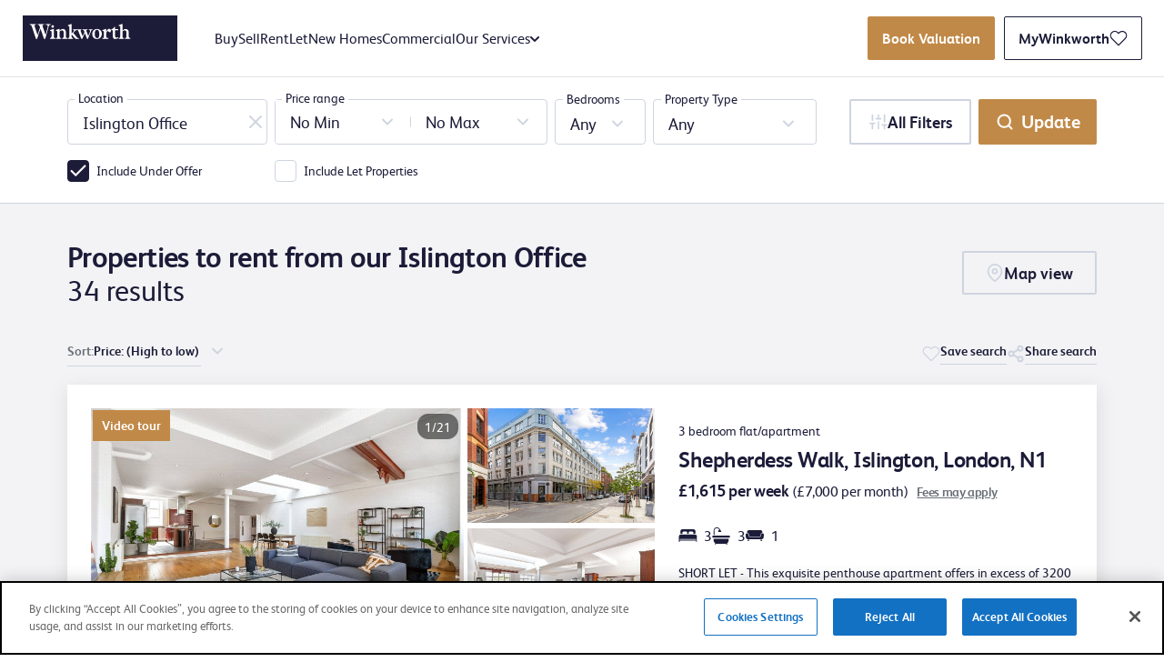

--- FILE ---
content_type: text/css
request_url: https://www.winkworth.co.uk/dist/caption-car.10a0c294b04eb0a51b62.css
body_size: 32
content:
@keyframes animateBg{0%{background-position:100% 0}to{background-position:0 0}}.caption-car{position:relative;width:100%;padding-left:70%}.caption-car__pic-col{position:absolute;top:0;bottom:0;left:0;overflow:hidden;width:70%;background-color:#102269}.caption-car__pic{overflow:hidden;width:100%;height:100%;background-position:50%;background-size:cover}.caption-car__caption-col{display:flex;flex-direction:column;justify-content:space-between;padding:60px 55px 40px 56px;background-color:#fff}.caption-car__caption-col--viewport{min-height:85vh}.caption-car__title{flex-grow:0;max-width:15em;margin-bottom:67px;font-size:1.25rem;letter-spacing:-.04em;line-height:1.2em}.caption-car__caption-wrap{flex-grow:99;max-width:14em;min-height:200px;margin-bottom:20px;font-size:1.875rem;font-weight:300;letter-spacing:-.01em;line-height:1.1em}.caption-car__caption{overflow:hidden;opacity:0;max-height:0;margin:0;padding-bottom:0;transition:opacity .3s ease}.caption-car__caption.is-active{overflow:auto;opacity:1;max-height:1000px;padding-bottom:10px}.caption-car__controls{flex-grow:0}.caption-car__controls:after{content:"";display:table;clear:both}.caption-car__dir{color:#540043;font-size:1.1875rem;font-weight:400;letter-spacing:.03em}.caption-car__dir--prev{float:left}.caption-car__dir--next{float:right}.caption-car__dir-icon{position:relative;top:.2em;display:inline-block;width:1em;height:1em;color:#c1acbf}.caption-car__dir-icon--prev{transform:rotate(180deg)}@media (max-width:1024px){.caption-car__caption-col{padding:20px}}@media (max-width:700px){.caption-car{padding-left:0}.caption-car__pic-col{position:static;width:auto;height:400px}.caption-car__caption-col{width:auto;margin-left:0}.caption-car__caption-col--viewport{min-height:0}.caption-car__title{margin-bottom:20px}}

--- FILE ---
content_type: text/css
request_url: https://www.winkworth.co.uk/dist/search.6a685317731679abc4f5.css
body_size: 11787
content:
@keyframes animateBg{0%{background-position:100% 0}to{background-position:0 0}}.keen-slider:not([data-keen-slider-disabled]){-webkit-touch-callout:none;-webkit-tap-highlight-color:transparent;align-content:flex-start;display:flex;overflow:hidden;position:relative;touch-action:pan-y;-webkit-user-select:none;-ms-user-select:none;user-select:none;-khtml-user-select:none;width:100%}.keen-slider:not([data-keen-slider-disabled]) .keen-slider__slide{min-height:100%;overflow:hidden;position:relative;width:100%}.keen-slider:not([data-keen-slider-disabled])[data-keen-slider-reverse]{flex-direction:row-reverse}.keen-slider:not([data-keen-slider-disabled])[data-keen-slider-v]{flex-wrap:wrap}.search-main{background-color:#f3f3f5}.search-main__inner{grid-column:main;display:grid;grid-template-columns:1fr;grid-gap:20px;gap:20px;grid-auto-flow:row}.search-main__filters{display:none}.search-main__results{display:grid;grid-template-columns:1fr;grid-gap:20px;gap:20px}.search-main__side-col-inner{position:relative;top:-125px;width:100%;height:calc(100% + 125px)}@media (max-width:1024px){.search-main__side-col-inner{position:static;height:auto}}.search-main__extra{margin-top:20px}@media (max-width:1024px){.search-main__extra{display:none}}.search-main__pagination{display:grid;align-content:center;justify-content:center;place-content:center;margin:32px 0}.search-main__pagination[\:not-has\(.search-pagination\)]{display:none}.search-main__pagination:not(:has(.search-pagination)){display:none}@media (max-width:1024px) and (min-width:701px){.search-main__pagination{margin:48px 0}}@media (max-width:1023px){.search-main__pagination{grid-template-columns:1fr;max-width:440px;margin-left:auto;margin-right:auto}}@media (min-width:1025px){.search-main__pagination{margin:64px 0}}.search-main__related{margin-bottom:20px}@media (min-width:1025px){.search-main__related{margin-bottom:40px}}.search-results-list{display:grid;grid-template-columns:[full-start] minmax(20px,1fr) [main-start] minmax(0,1132px) [main-end] minmax(20px,1fr) [full-end];padding:1.5rem 0}.search-results-list__inner{grid-column:main;display:grid;grid-template-columns:1fr;grid-auto-flow:row}.search-results-map{position:relative;isolation:isolate}@media (max-width:699px){.search-results-map{z-index:50}}.search-results-map.mobile-popup-open{overflow:clip!important}.search-meta{position:-webkit-sticky;position:sticky;top:10px;z-index:40;max-height:calc(100vh - 20px)}@media (max-width:1024px){.search-meta{position:relative;top:-20px;background:#fff;border-radius:2px;box-shadow:0 0 7px 0 rgba(0,0,0,.1);margin-right:15px;margin-left:15px}}@media (max-width:700px){.search-meta{max-height:none;top:0;font-size:.875rem;border-bottom:1px solid #cfcfd0;box-shadow:none;border-radius:0;margin-right:0;margin-left:0}}.search-meta.is-expanded{z-index:62}.search-meta.is-expanded .search-meta__edit-btn{display:none}.search-meta.is-expanded .search-meta__cancel-btn{display:inline-block}.search-meta__info{min-height:452px;border-radius:2px;background-color:#fff;box-shadow:0 0 7px 0 rgba(0,0,0,.1);padding:33px 40px}.search-meta.is-expanded .search-meta__info{border-bottom-right-radius:0;border-top-right-radius:0}@media (max-width:1366px){.search-meta__info{padding:33px 25px}}@media (max-width:1024px){.search-meta__info{min-height:0;padding:28px 28px 18px;border-radius:0;box-shadow:none;background:none}}@media (max-width:700px){.search-meta__info{padding:25px 35px 10px}}.search-meta__edit-slider{position:absolute;overflow:hidden;visibility:hidden;pointer-events:none;transition:visibility .3s ease;top:0;bottom:0;left:0;padding-left:100%;width:1530px;z-index:-1;border-bottom-left-radius:2px;border-top-left-radius:2px}@media (max-width:1600px){.search-meta__edit-slider{width:calc(100vw - 70px)}}@media (max-width:1024px){.search-meta__edit-slider{position:static;width:100%;padding:0;border-radius:0}}.search-meta.is-expanded .search-meta__edit-slider{visibility:visible;pointer-events:auto}.search-meta__edit{width:100%;height:100%;background:#cef2fd url(/dist/images/edit-search-bg.jpg) scroll no-repeat top;background-size:cover;color:#fff;transition:transform .3s ease;transform:translateX(-100%);border-bottom-right-radius:2px;border-top-right-radius:2px}.search-meta.is-expanded .search-meta__edit{transform:translateX(0)}@media (max-width:1024px){.search-meta__edit{max-height:0;transition:max-height .3s ease;transform:none;border-radius:0;color:#0f143c}.search-meta.is-expanded .search-meta__edit{max-height:800px}}@media (max-width:700px){.search-meta__edit{background:none}}@media (max-width:1024px){.search-meta__header{display:flex}}.search-meta__title{font-size:2.125rem;letter-spacing:-.024em;line-height:1.24em}@media (max-width:1024px){.search-meta__title{width:75%;padding-right:15px;line-height:1.33em}}@media (max-width:700px){.search-meta__title{width:70%;font-size:1.4375rem;letter-spacing:.01em}}.search-meta__title i{color:#9d9fc3;font-weight:300;font-style:italic;letter-spacing:-.01em}@media (max-width:1024px){.search-meta__title i{font-size:2.4375rem}}@media (max-width:700px){.search-meta__title i{font-size:1.5625rem}}.search-meta__alt-color{color:#9d9fc3}.search-meta__subtitle{border-top:1px solid #cfcfd0;margin-top:10px;padding:15px 0;font-size:1rem;margin-bottom:0}.search-meta__subtitle--expandable{display:none;visibility:hidden}@media (max-width:700px){.search-meta__subtitle{font-size:.875rem}}.search-meta__expand-link{color:#1c1c39;font-weight:700;white-space:nowrap}.search-meta__expand-link.is-hidden{display:none;visibility:hidden}.search-meta__details{border-top:1px solid #cfcfd0}.search-meta__details-list{padding:15px 0}.search-meta__controls-list{border-top:1px solid #cfcfd0;padding:10px 0 25px}@media (max-width:1024px){.search-meta__controls-list{border:0}}.search-meta__controls--mobile,.search-meta__controls--tablet{display:none;width:25%}@media (max-width:1024px){.search-meta__controls{padding-top:5px}.search-meta__controls--desktop{display:none}.search-meta__controls--tablet{display:block}}@media (max-width:700px){.search-meta__controls{width:30%}.search-meta__controls--tablet{display:none}.search-meta__controls--mobile{display:block}}.search-meta__edit-btn{display:inline-block}@media (max-width:1024px){.search-meta__edit-btn{width:100%}}.search-meta__cancel-btn{display:none}@media (max-width:1024px){.search-meta__cancel-btn{width:100%}}.search-meta__save-btn svg.is-active{fill:#1c1c39;stroke:#1c1c39}@media (max-height:850px){.search-meta__subtitle{display:none;visibility:hidden}.search-meta__subtitle--expandable{display:block;visibility:visible;font-weight:400}.search-meta__details{max-height:0;overflow:auto;transition:max-height .3s ease,border-color .3s ease;border-color:transparent}.search-meta__details.is-expanded{max-height:200px;border-color:#cfcfd0}}@media (max-width:1024px){.search-meta__subtitle{display:none;visibility:hidden}.search-meta__subtitle--expandable{display:block;visibility:visible;font-weight:400}.search-meta__details{max-height:0;overflow:auto;transition:max-height .3s ease,border-color .3s ease;border-color:transparent}.search-meta__details.is-expanded{max-height:200px;border-color:#cfcfd0}}.search-extra{overflow:hidden;background-color:#fbf7f3;padding:30px 18px;border-radius:2px;margin-top:20px}.search-extra__link{color:#1c1c39;display:flex;align-items:center;font-size:1.5625rem;font-weight:900;line-height:1.28}.can-hover .search-extra__link:hover{color:#1c1c39}.search-extra__icon{height:26px;width:26px;display:inline-flex;margin-right:21px;color:#1c1c39}.search-results__no-results{margin:2rem 0}.search-results__no-results--hidden{display:none}.search-results__no-results--title{font-family:FSAlbert,-apple-system,BlinkMacSystemFont,Segoe UI,Helvetica,Arial,sans-serif,Apple Color Emoji,Segoe UI Emoji,Segoe UI Symbol;font-weight:700;font-size:1.5rem;line-height:2.25rem;color:#1c1c39;margin-bottom:.75rem}.search-results__no-results--content{margin-bottom:1.5rem;max-width:460px}.search-results__no-results--content p{font-family:FSAlbert,-apple-system,BlinkMacSystemFont,Segoe UI,Helvetica,Arial,sans-serif,Apple Color Emoji,Segoe UI Emoji,Segoe UI Symbol;font-weight:400;font-size:1.125rem;line-height:2rem}.search-results__no-results--content p:last-child{margin-bottom:0}.search-results__no-results--cta button{grid-gap:.5rem;gap:.5rem;padding:.625rem 1.25rem;font-family:FSAlbert,-apple-system,BlinkMacSystemFont,Segoe UI,Helvetica,Arial,sans-serif,Apple Color Emoji,Segoe UI Emoji,Segoe UI Symbol;font-weight:400;font-size:1rem;line-height:1.75rem;transition:all .3s ease}.search-results__no-results--cta button:hover{color:#fff}.search-results__extra-items{position:relative}.search-results__extra-items[\:has\(.is-inactive\)]{display:none}.search-results__extra-items:has(.is-inactive){display:none}.search-results-tabs{background-color:#f3f3f5;transition:max-height .5s ease-in-out,padding 0s linear;transition-delay:.5s,.5s;max-height:300px}.search-results-tabs.inactive{max-height:0;overflow:clip;transition:all .3s ease-in-out;padding:0}@media (min-width:701px){.search-results-tabs{display:grid;grid-template-columns:[full-start] minmax(20px,1fr) [main-start] minmax(0,1132px) [main-end] minmax(20px,1fr) [full-end];padding-top:2.5rem;z-index:54}}@media (max-width:700px){.search-results-tabs{padding-top:0}}.search-results-tabs__inner{grid-area:main;display:grid;grid-template-rows:auto;grid-template-columns:20px minmax(100px,1fr) minmax(100px,auto) 20px;grid-template-areas:"share-save share-save share-save share-save" "share-tray share-tray share-tray share-tray" "left title-resultcount title-resultcount right" "left dropdown-map dropdown-map right";grid-column-gap:0;column-gap:0;grid-row-gap:0;row-gap:0;height:100%}@media (min-width:701px){.search-results-tabs__inner{grid-column-gap:1.5rem;column-gap:1.5rem;grid-row-gap:2.5rem;row-gap:2.5rem;grid-template-columns:3fr 2fr;grid-template-areas:"title-resultcount mapbutton" "list-sort share-save"}}.search-results-tabs__inner .search-results-tabs__title{grid-area:title-resultcount;display:inline-block}@media (max-width:699px){.search-results-tabs__inner .search-results-tabs__title{margin-top:1.5rem;margin-bottom:1rem}}.search-results-tabs__inner .search-results-tabs__title__text{font-family:FSAlbert,-apple-system,BlinkMacSystemFont,Segoe UI,Helvetica,Arial,sans-serif,Apple Color Emoji,Segoe UI Emoji,Segoe UI Symbol;font-weight:700;font-size:1.25rem;line-height:1.4375rem;display:inline-block;margin-right:8px}@media (min-width:701px){.search-results-tabs__inner .search-results-tabs__title__text{font-size:2rem;line-height:2.25rem}}.search-results-tabs__inner .search-results-tabs__title__count{font-family:FSAlbert,-apple-system,BlinkMacSystemFont,Segoe UI,Helvetica,Arial,sans-serif,Apple Color Emoji,Segoe UI Emoji,Segoe UI Symbol;font-weight:400;font-size:1.25rem;line-height:1.4375rem;display:inline-block}@media (min-width:701px){.search-results-tabs__inner .search-results-tabs__title__count{font-size:2rem;line-height:2.25rem}}.search-results-tabs__inner .search-results-tabs__map-button{grid-area:mapbutton;display:flex;justify-content:flex-end;align-items:center}@media (max-width:699px){.search-results-tabs__inner .search-results-tabs__map-button{display:none}}.search-results-tabs__inner .search-results-tabs__map-button button{font-size:1.125rem;padding:.75rem 1.5rem}.search-results-tabs__inner .search-results-tabs__dropdown{grid-area:list-sort}@media (max-width:699px){.search-results-tabs__inner .search-results-tabs__dropdown{display:none}}.search-results-tabs__inner .search-results-tabs__dropdown-mobile{grid-area:dropdown-map;display:grid;grid-template-columns:3fr minmax(105px,auto);grid-gap:0;gap:0}@media (min-width:701px){.search-results-tabs__inner .search-results-tabs__dropdown-mobile{display:none}}.search-results-tabs__inner .search-results-tabs__dropdown-mobile--map,.search-results-tabs__inner .search-results-tabs__dropdown-mobile--select{border:1px solid #ced4df;padding:.75rem 1.5rem .75rem .75rem;justify-content:center;align-items:center;display:flex}.search-results-tabs__inner .search-results-tabs__dropdown-mobile--map{padding:.75rem 1.5rem}.search-results-tabs__inner .search-results-tabs__dropdown-mobile--map .btn{border:0;padding:0;min-height:unset;font-size:.875rem}.search-results-tabs__inner .search-results-tabs__dropdown-mobile--select{border-right:0}.search-results-tabs__inner .search-results-tabs__dropdown-mobile--select .search-results-tabs__tab--sorting>*{min-width:0}.search-results-tabs__inner .search-results-tabs__dropdown-mobile--select .search-results-tabs__tab--sorting:after{right:0}.search-results-tabs__inner .search-results-tabs__dropdown-mobile--select .search-results-tabs__tab--sorting .search-result__sort-select{padding-right:2rem!important}@media (min-width:701px){.search-results-tabs__inner .search-results-tabs__dropdown-mobile--select .search-results-tabs__tab--sorting .search-result__sort-select{padding-right:1.75rem!important}}.search-results-tabs__inner .search-results-tabs__dropdown-mobile--select .search-results-tabs__tab--sorting:before{display:none}.search-results-tabs__inner .search-results-tabs__dropdown-mobile--select .search-results-tabs__tab--sorting.focus-visible:after,.search-results-tabs__inner .search-results-tabs__dropdown-mobile--select .search-results-tabs__tab--sorting:hover:after,.search-results-tabs__inner .search-results-tabs__dropdown-mobile--select .search-results-tabs__tab--sorting[focus-within]:after{transform:rotate(180deg)!important}.search-results-tabs__inner .search-results-tabs__dropdown-mobile--select .search-results-tabs__tab--sorting.focus-visible:after,.search-results-tabs__inner .search-results-tabs__dropdown-mobile--select .search-results-tabs__tab--sorting:focus-within:after,.search-results-tabs__inner .search-results-tabs__dropdown-mobile--select .search-results-tabs__tab--sorting:hover:after{transform:rotate(180deg)!important}.search-results-tabs__inner .search-results-tabs__dropdown-mobile--select .search-results-tabs__tab--sorting:focus-visible:after,.search-results-tabs__inner .search-results-tabs__dropdown-mobile--select .search-results-tabs__tab--sorting:hover:after,.search-results-tabs__inner .search-results-tabs__dropdown-mobile--select .search-results-tabs__tab--sorting[focus-within]:after{transform:rotate(180deg)!important}.search-results-tabs__inner .search-results-tabs__dropdown-mobile--select .search-results-tabs__tab--sorting:focus-visible:after,.search-results-tabs__inner .search-results-tabs__dropdown-mobile--select .search-results-tabs__tab--sorting:focus-within:after,.search-results-tabs__inner .search-results-tabs__dropdown-mobile--select .search-results-tabs__tab--sorting:hover:after{transform:rotate(180deg)!important}.search-results-tabs__inner .search-results-tabs__list-sort{display:flex;grid-gap:.5rem;gap:.5rem}.search-results-tabs__inner .search-results-tabs__share-save{grid-area:share-save}@media (max-width:700px){.search-results-tabs__inner .search-results-tabs__share-save{display:grid;grid-template-columns:repeat(2,1fr);background-color:#fff;border-bottom:1px solid #ced4df}.search-results-tabs__inner .search-results-tabs__share-save button{margin:0;padding:.75rem;width:100%;justify-content:center}.search-results-tabs__inner .search-results-tabs__share-save button:first-child{border-right:1px solid #ced4df}}@media (min-width:701px){.search-results-tabs__inner .search-results-tabs__share-save{display:flex;justify-content:flex-end;align-items:flex-end;grid-gap:1.5rem;gap:1.5rem}}.search-results-tabs__inner .search-results-tabs__share-save .social-sharing{position:relative}@media (max-width:699px){.search-results-tabs__inner .search-results-tabs__share-save .social-sharing__tray{display:none}}@media (min-width:701px){.search-results-tabs__inner .search-results-tabs__share-save .social-sharing__tray{right:-10px;margin-top:0;transition:all .3s ease-in-out;padding:10px 10px 26px;opacity:0;overflow:clip;position:absolute;top:-60px;width:-webkit-max-content;width:max-content}.search-results-tabs__inner .search-results-tabs__share-save .social-sharing__tray.tray-closed{max-height:0!important;opacity:0!important;transition:max-height .3s ease-in-out,opacity .3s ease-in-out;pointer-events:none}.search-results-tabs__inner .search-results-tabs__share-save .social-sharing__tray.tray-open{opacity:1!important;max-height:100px!important;transition:max-height .3s ease-in-out,opacity .3s ease-in-out}.search-results-tabs__inner .search-results-tabs__share-save .social-sharing__tray .sharethis-inline-share-buttons:not(:empty){position:relative;padding:5px;max-height:60px!important;border-radius:5px;background-color:#fff;isolation:isolate;filter:drop-shadow(.0625rem 0 0 #6B6F78) drop-shadow(-.0625rem 0 0 #6B6F78) drop-shadow(0 .0625rem 0 #6B6F78) drop-shadow(0 -.0625rem 0 #6B6F78) drop-shadow(0 0 .3125rem #ced4df)}.search-results-tabs__inner .search-results-tabs__share-save .social-sharing__tray .sharethis-inline-share-buttons:not(:empty):after{content:"";width:0;height:0;border-color:#fff transparent transparent;border-style:solid;border-width:12px 10px 0;transform:rotate(0deg);position:absolute;top:calc(100% - 2px);right:30px}}.search-results-tabs__inner .search-results-tabs__share-tray{grid-area:share-tray;display:flex;justify-content:center;align-items:center;background-color:#ced4df;grid-gap:1.5rem;gap:1.5rem;overflow:hidden;max-height:0}.search-results-tabs__inner .search-results-tabs__share-tray>div{padding-top:10px;padding-bottom:10px}.search-results-tabs__inner .search-results-tabs__share-tray.closed{transition:all .3s ease-in-out}.search-results-tabs__inner .search-results-tabs__share-tray.open{max-height:100px;transition:all .3s ease-in-out}@media (min-width:701px){.search-results-tabs__inner .search-results-tabs__share-tray{display:none}}.search-results-tabs__tab--switch{display:flex;grid-gap:.5rem;gap:.5rem;border-color:#ced4df;transition:all .3s ease}.search-results-tabs__tab--switch svg{stroke:#ced4df!important;fill:none!important;transition:stroke .3s ease}.search-results-tabs__tab--switch:hover{background-color:initial!important;border-color:#1c1c39!important;color:#1c1c39!important;transition:all .3s ease}.search-results-tabs__tab--switch:hover svg{stroke:#1c1c39!important;fill:none!important;transition:stroke .3s ease}.search-results-tabs__tab--switch.is-active{display:none}.search-results-tabs__tab--sorting{grid-area:list-sort;display:none}.search-results-tabs__tab--sorting.is-active{display:flex}.search-result__sort-wrapper{display:flex;grid-gap:.25rem;gap:.25rem;width:-webkit-fit-content;width:-moz-fit-content;width:fit-content;max-width:9.375rem;max-width:-webkit-max-content;max-width:max-content;font-family:FSAlbert,-apple-system,BlinkMacSystemFont,Segoe UI,Helvetica,Arial,sans-serif,Apple Color Emoji,Segoe UI Emoji,Segoe UI Symbol;font-weight:700;font-size:.875rem!important;line-height:normal!important;color:#6b6f78!important;position:relative}.search-result__sort-wrapper:before{position:absolute;bottom:-7.5px;left:0;width:calc(100% - 1.75rem);height:.0625rem;background:linear-gradient(90deg,#1c1c39 50%,#ced4df 0);background-size:200% 100%;background-position:100% 100%;transition:all .5s ease-out;content:""}@media (min-width:701px){.search-result__sort-wrapper:before{width:calc(100% - 1.75rem)}}.search-result__sort-wrapper:after{position:absolute;right:0;width:1.25rem;height:1.25rem;background-image:url("data:image/svg+xml;charset=utf-8,%3Csvg width='20' height='20' fill='none' xmlns='http://www.w3.org/2000/svg'%3E%3Cpath d='M5 7.5l5 5 5-5' stroke='%23CED4DF' stroke-width='2' stroke-linecap='round' stroke-linejoin='round'/%3E%3C/svg%3E");background-size:contain;background-repeat:no-repeat;background-position:50%;content:""}.search-result__sort-wrapper[focus-within]:after{transform:rotate(180deg)!important}.search-result__sort-wrapper:focus-within:after{transform:rotate(180deg)!important}.search-result__sort-wrapper.focus-visible:after,.search-result__sort-wrapper:focus-visible:after,.search-result__sort-wrapper:hover:after{transform:none!important}.search-result__sort-wrapper.focus-visible:before,.search-result__sort-wrapper:focus-visible:before,.search-result__sort-wrapper:hover:before{background-position:0 100%;transition:background-position .5s ease-out}.search-result__sort-select{border:0!important;height:auto!important;font-family:FSAlbert,-apple-system,BlinkMacSystemFont,Segoe UI,Helvetica,Arial,sans-serif,Apple Color Emoji,Segoe UI Emoji,Segoe UI Symbol;font-weight:700;font-size:.875rem!important;line-height:normal!important;padding:0 2rem 0 0!important}@media (min-width:701px){.search-result__sort-select{padding-right:1.75rem!important}}.search-results-map__back-btn{position:absolute;top:1.5rem;left:1.5rem;z-index:1;display:flex;align-items:center;grid-gap:.5rem;gap:.5rem;padding:.75rem 1.5rem;border-radius:2px;border:2px solid #ced4df;background-color:#fff;font-family:FSAlbert,-apple-system,BlinkMacSystemFont,Segoe UI,Helvetica,Arial,sans-serif,Apple Color Emoji,Segoe UI Emoji,Segoe UI Symbol;font-weight:700;color:#1c1c39;transition:all .2s ease-in-out}.search-results-map__back-btn .btn__text.desktop{font-size:1.125rem;display:none}@media (min-width:701px){.search-results-map__back-btn .btn__text.desktop{display:block}}.search-results-map__back-btn .btn__text.mobile{font-size:1rem;display:block}@media (min-width:701px){.search-results-map__back-btn .btn__text.mobile{display:none}}@media (max-width:699px){.search-results-map__back-btn{top:1rem;left:1rem;padding:.625rem 1.25rem}}.search-results-map__back-btn svg{fill:none;stroke:#ced4df;transition:all .2s ease-in-out}@media (max-width:699px){.search-results-map__back-btn svg{width:1.25rem;height:1.25rem}}.search-results-map__back-btn:hover{border-color:#1c1c39;transition:all .2s ease-in-out}.search-results-map__back-btn:hover svg{stroke:#1c1c39;transition:all .2s ease-in-out}.search-result{color:#1c1c39;padding-bottom:18px;border-bottom:2px solid #1c1c39}.search-result+.search-result{margin-top:30px}@media (min-width:701px){.search-result+.search-result{margin-top:40px}}.search-result__inner{display:grid;grid-gap:20px;gap:20px;grid-template-areas:"images" "title" "content" "cta"}@media (min-width:701px){.search-result__inner{grid-template-columns:repeat(2,1fr);grid-template-areas:"title title" "content images" "cta cta"}}.search-result__header{grid-area:title}.search-result__content{grid-area:content;display:grid;grid-gap:24px;gap:24px}.search-result__title{font-size:1.25rem;font-weight:900;color:inherit}@media (min-width:701px){.search-result__title{font-size:1.5625rem}}.search-result__title a{color:inherit}.search-result__price{margin-top:-12px;font-size:1rem;color:inherit;font-weight:400;line-height:normal}@media (min-width:701px){.search-result__price{font-size:1.125rem}}.search-result__contact{display:grid;grid-gap:13px;gap:13px}.search-result__contact-title{color:inherit;font-size:1.25rem;font-weight:700}.search-result__contact-title a{color:inherit}@media (max-width:700px){.search-result__description{display:none}}.search-result__description p{margin:0}@media (max-width:700px){.search-result__contact{display:none}}.search-result__contact-row{display:flex;justify-content:space-between;align-items:baseline}.search-result__contact-number{font-size:1.125rem;margin:0}.search-result__ref{font-size:1rem;color:#8e8e8e;margin:0}.search-result__specs{border-top:2px solid #1c1c39;padding-top:20px}.search-result__images{grid-area:images;position:relative}.search-result__footer{grid-area:cta;display:grid;grid-gap:20px;gap:20px;grid-template-columns:repeat(2,1fr)}@media (min-width:701px){.search-result__footer{grid-template-columns:repeat(6,1fr)}}@media (min-width:701px){.search-result__cta{grid-column:1/3}}.search-result__save{justify-self:center}@media (min-width:701px){.search-result__save{grid-column:4/-1}}.search-result-popup__title{font-size:1rem;line-height:1.125;color:#1c1c39}@media (min-width:1025px){.search-result-popup__title{font-size:1.25rem}}.search-result-popup__header{margin-bottom:10px}@media (min-width:1025px){.search-result-popup__header{margin-bottom:15px}}.search-result-popup__img{position:relative;display:block}.search-result-popup__img img{position:absolute;top:0;left:0;display:block;width:100%;height:100%;font-family:"object-fit:cover";object-fit:cover;min-width:100%;vertical-align:middle;background-repeat:no-repeat;background-size:cover;font-style:italic;shape-margin:.75rem}.search-result-popup__img:before{content:"";display:block;width:100%;padding-top:66.66667%}@media (min-width:1025px){.search-result-popup__img:before{padding-top:66.66667%}}.search-result-popup__content{text-align:center;padding:15px}@media (min-width:1025px){.search-result-popup__content{padding-bottom:25px}}.search-result-popup__price{margin-top:5px;font-size:.875rem;line-height:1.28571;color:#8e8e8e}@media (min-width:1025px){.search-result-popup__price{font-size:1rem;margin-top:8px}}.related-searches__title{font-size:1.5625rem;font-weight:900;line-height:1.28}.related-searches__list{list-style-type:none}.related-searches__item{font-size:1.125rem;line-height:1.39}.related-searches__link{color:#1c1c39;text-decoration:underline}.can-hover .related-searches__link:hover{color:#1c1c39}.specs{font-size:1.25rem;font-weight:900;align-items:end;grid-template-columns:repeat(3,1fr);grid-gap:20px;gap:20px}.specs,.specs__item{display:grid;justify-items:center}.specs__item{grid-gap:18px;gap:18px}.search-result-gallery{display:grid;grid-gap:12px;gap:12px}.search-result-gallery__main-wrapper{position:relative}.search-result-gallery__main{border-radius:2px;overflow:hidden}.search-result-gallery__image{position:relative}.search-result-gallery__image:before{display:block;content:""}.search-result-gallery__main .search-result-gallery__image{width:100%}.search-result-gallery__main .search-result-gallery__image:before{padding-bottom:62.98077%}.search-result-gallery__main .search-result-gallery__image img{position:absolute;top:0;left:0;display:block;width:100%;height:100%;font-family:"object-fit:cover";object-fit:cover;min-width:100%;vertical-align:middle;background-repeat:no-repeat;background-size:cover;font-style:italic;shape-margin:.75rem}.search-result-gallery__thumbnails .search-result-gallery__image{margin-right:20px;width:calc(50% - 10px);border-radius:2px;overflow:clip}.search-result-gallery__thumbnails .search-result-gallery__image:before{padding-bottom:61.90476%}.search-result-gallery__thumbnails .search-result-gallery__image img{position:absolute;top:0;left:0;display:block;width:100%;height:100%;font-family:"object-fit:cover";object-fit:cover;min-width:100%;vertical-align:middle;background-repeat:no-repeat;background-size:cover;font-style:italic;shape-margin:.75rem}.search-result-gallery__navigation{display:none}@media (min-width:701px){.search-result-gallery__navigation{display:grid;grid-template-columns:auto 100px;align-items:center;grid-gap:24px;gap:24px}}.search-result-gallery__buttons{display:grid;grid-template-columns:1fr 1fr;grid-gap:10px;gap:10px}.search-result-gallery .flickity-page-dots{bottom:20px}.property-carousel{display:flex;isolation:isolate}.property-carousel--slider-counter{position:absolute;top:.5rem;right:.5rem;z-index:99;padding:.25rem .5rem;border-radius:.75rem;background-color:rgba(0,0,0,.5);color:#fff;font-family:FSAlbert,-apple-system,BlinkMacSystemFont,Segoe UI,Helvetica,Arial,sans-serif,Apple Color Emoji,Segoe UI Emoji,Segoe UI Symbol;font-weight:400;font-size:.875rem}@media screen and (max-width:350px){.property-carousel--slider-counter{font-size:.75rem}}.property-carousel--info-banners{position:absolute;top:.25rem;left:.25rem;right:3.75rem;z-index:99;display:flex;flex-direction:row;justify-content:flex-start;align-items:center;grid-gap:.25rem;gap:.25rem;height:auto}.property-carousel--info-banners .info-banner{display:inline-flex;align-items:center;justify-content:center;grid-gap:.625rem;gap:.625rem;margin:0;padding:.4375rem .625rem;font-family:FSAlbert,-apple-system,BlinkMacSystemFont,Segoe UI,Helvetica,Arial,sans-serif,Apple Color Emoji,Segoe UI Emoji,Segoe UI Symbol;font-weight:700;font-size:.875rem}@media screen and (max-width:350px){.property-carousel--info-banners .info-banner{font-size:.75rem}}.property-carousel--info-banners .info-banner.tour{background-color:#c18948;color:#fff}.property-carousel--info-banners .info-banner.status{color:#fff;background:#1c1c39}.property-carousel--info-banners .info-banner.status[data-status^=new],.property-carousel--info-banners .info-banner.status[data-status^=New]{background:#1c1c39}.property-carousel--info-banners .info-banner.short-let{background:#1c1c39;color:#fff}.property-carousel--main{position:relative;height:100%}.property-carousel--main .arrow{opacity:0;pointer-events:auto;transition:opacity .2s linear}.property-carousel--main .arrow:hover{background-color:rgba(0,0,0,.8);transition:background-color .2s linear}.property-carousel--main.focus-visible .arrow,.property-carousel--main:hover .arrow,.property-carousel--main[focus-within] .arrow{opacity:1;transition:opacity .2s linear}.property-carousel--main.focus-visible .arrow,.property-carousel--main:focus-within .arrow,.property-carousel--main:hover .arrow{opacity:1;transition:opacity .2s linear}.property-carousel--main:focus-visible .arrow,.property-carousel--main:hover .arrow,.property-carousel--main[focus-within] .arrow{opacity:1;transition:opacity .2s linear}.property-carousel--main:focus-visible .arrow,.property-carousel--main:focus-within .arrow,.property-carousel--main:hover .arrow{opacity:1;transition:opacity .2s linear}@media (max-width:699px){.property-carousel--main .arrow{opacity:1;pointer-events:auto}}.property-carousel--main-wrapper{position:relative;width:100%;aspect-ratio:1.57414}@supports (aspect-ratio:1.57414){.property-carousel--main-wrapper{width:100%;height:auto}}@supports not (aspect-ratio:1.57414){.property-carousel--main-wrapper:before{content:"";float:left;padding-top:63.52657%}.property-carousel--main-wrapper:after{content:"";display:block;clear:both}}@media (min-width:701px){.property-carousel--main-wrapper{max-width:414px;width:25.875rem;height:16.375rem}}.property-carousel--navigation{overflow:clip}.property-carousel--navigation .thumbnail-image{width:13.125rem;height:8.25rem}.property-carousel--navigation .thumbnail-image .thumbImg{width:100%;height:100%;margin:0 auto}.property-carousel--navigation .thumbnail-image img{max-height:130px}.property-carousel--navigation .thumbnail-image img.fade{opacity:0;transition:opacity .15s linear}.property-carousel--navigation .thumbnail-image img.loaded{opacity:1;transition:opacity .75s linear}.property-carousel--navigation-wrapper{width:100%;max-width:210px;height:262px;display:none!important;position:relative;padding:0}@media (min-width:1025px){.property-carousel--navigation-wrapper{display:flex!important}}.property-carousel--main .slider-banner-image-img{aspect-ratio:1.57414}@supports (aspect-ratio:1.57414){.property-carousel--main .slider-banner-image-img{width:100%;height:auto}}@supports not (aspect-ratio:1.57414){.property-carousel--main .slider-banner-image-img:before{content:"";float:left;padding-top:63.52657%}.property-carousel--main .slider-banner-image-img:after{content:"";display:block;clear:both}}.property-carousel--navigation .slider-banner-image-img{width:100%;height:100%}.property-carousel img{display:block;line-height:0;width:100%;height:100%;font-family:"object-fit:cover";object-fit:cover}@media (min-width:701px){.property-carousel img{max-height:262px;border:2px solid #fff}}*{min-width:0}.arrow{top:50%;transform:translateY(-50%);-webkit-transform:translateY(-50%);position:absolute;background-color:rgba(0,0,0,.3);border-radius:50%;background-size:8px 14px;background-position:50%;background-repeat:no-repeat;font-size:0;height:2.75rem;width:2.75rem;z-index:99;cursor:pointer}@media (max-width:699px){.arrow{opacity:1}}.arrow:hover{background-color:rgba(0,0,0,.8)}.arrow--left{left:.5rem;background-image:url("data:image/svg+xml;charset=utf-8,%3Csvg width='8' height='14' fill='none' xmlns='http://www.w3.org/2000/svg'%3E%3Cpath d='M7 13L1 7l6-6' stroke='%23fff' stroke-width='2' stroke-linecap='round' stroke-linejoin='round'/%3E%3C/svg%3E")}.arrow--right{right:.5rem;background-image:url("data:image/svg+xml;charset=utf-8,%3Csvg width='8' height='14' fill='none' xmlns='http://www.w3.org/2000/svg'%3E%3Cpath d='M1 13l6-6-6-6' stroke='%23fff' stroke-width='2' stroke-linecap='round' stroke-linejoin='round'/%3E%3C/svg%3E")}.arrow--disabled.arrow--left,.arrow--disabled.arrow--right{opacity:.5;pointer-events:none}.search-result-property{background-color:#fff;width:100%;max-width:1132px;margin-bottom:1rem;filter:drop-shadow(1px 5px 10px rgba(0,0,0,.1))}.search-result-property:last-of-type{margin-bottom:1rem}@media (min-width:1025px){.search-result-property:last-of-type{margin-bottom:1.5rem}}.search-result-property__gallery{pointer-events:auto;max-width:39rem;aspect-ratio:1.57414}@supports (aspect-ratio:1.57414){.search-result-property__gallery{width:100%;height:auto}}@supports not (aspect-ratio:1.57414){.search-result-property__gallery:before{content:"";float:left;padding-top:63.52657%}.search-result-property__gallery:after{content:"";display:block;clear:both}}@media (min-width:1025px){.search-result-property__gallery{grid-area:images;aspect-ratio:2.37262;overflow:hidden}@supports (aspect-ratio:2.37262){.search-result-property__gallery{width:100%;height:auto}}@supports not (aspect-ratio:2.37262){.search-result-property__gallery:before{content:"";float:left;padding-top:42.14744%}.search-result-property__gallery:after{content:"";display:block;clear:both}}}.search-result-property__inner{padding:1rem 1rem 0}@media (min-width:701px){.search-result-property__inner{width:100%;display:flex;flex-direction:column;padding:1.5rem}}.search-result-property__header{grid-area:title}.search-result-property__content{display:block}@media (min-width:701px){.search-result-property__content{display:grid;grid-gap:1.5rem;gap:1.5rem;grid-template-columns:minmax(400px,414px) 1fr}}@media (min-width:1025px){.search-result-property__content{grid-template-columns:minmax(414px,624px) 1fr}}.search-result-property__content--left{display:flex}.search-result-property__content--right{display:flex;flex-direction:column}.search-result-property__content-card-link{display:block;height:100%}.search-result-property__content-card-link:hover{color:inherit!important}.search-result-property__details{display:flex;flex-direction:column}.search-result-property__info{font-family:FSAlbert,-apple-system,BlinkMacSystemFont,Segoe UI,Helvetica,Arial,sans-serif,Apple Color Emoji,Segoe UI Emoji,Segoe UI Symbol;font-weight:400;font-size:.75rem;margin-top:1rem;margin-bottom:.25rem}@media (min-width:701px){.search-result-property__info{font-size:.875rem;margin-bottom:.5rem}}.search-result-property__info-bed+.search-result-property__info-type{text-transform:lowercase}.search-result-property__title{display:block;margin-bottom:.5rem;font-family:FSAlbert,-apple-system,BlinkMacSystemFont,Segoe UI,Helvetica,Arial,sans-serif,Apple Color Emoji,Segoe UI Emoji,Segoe UI Symbol;font-weight:700;font-size:1.125rem;color:#1c1c39;line-height:1.2}@media (min-width:701px){.search-result-property__title{font-size:1.5rem}}.search-result-property__title a{color:inherit}.search-result-property__price{font-family:FSAlbert,-apple-system,BlinkMacSystemFont,Segoe UI,Helvetica,Arial,sans-serif,Apple Color Emoji,Segoe UI Emoji,Segoe UI Symbol;font-weight:700;font-size:1rem;color:#1c1c39;line-height:normal}@media (min-width:701px){.search-result-property__price{font-size:1.125rem}}.search-result-property__price-type{font-family:FSAlbert,-apple-system,BlinkMacSystemFont,Segoe UI,Helvetica,Arial,sans-serif,Apple Color Emoji,Segoe UI Emoji,Segoe UI Symbol;font-weight:400;font-size:.75rem;color:#6b6f78}@media (min-width:701px){.search-result-property__price-type{font-size:.875rem}}.search-result-property__specs:empty{margin-top:1rem}@media (min-width:701px){.search-result-property__specs:empty{margin-top:1.5rem}}.search-result-property__specs:not(:empty){margin:1rem 0}@media (min-width:701px){.search-result-property__specs:not(:empty){margin:1.5rem 0 1rem}}.search-result-property__specs .specs{display:flex;justify-items:center;align-items:center;grid-gap:1.5rem;gap:1.5rem;font-size:1.25rem}.search-result-property__specs .specs__item{display:grid;grid-template-columns:20px auto;align-items:center;grid-gap:.5rem;gap:.5rem}.search-result-property__specs .specs__text{font-family:FSAlbert,-apple-system,BlinkMacSystemFont,Segoe UI,Helvetica,Arial,sans-serif,Apple Color Emoji,Segoe UI Emoji,Segoe UI Symbol;font-weight:400;font-size:1rem;line-height:1.75rem}@media (max-width:700px){.search-result-property__description{display:none}}.search-result-property__description p{font-family:FSAlbert,-apple-system,BlinkMacSystemFont,Segoe UI,Helvetica,Arial,sans-serif,Apple Color Emoji,Segoe UI Emoji,Segoe UI Symbol;font-weight:400;font-size:.875rem;color:#1c1c39;line-height:1.5;margin:0}.search-result-property__contact{display:grid;grid-gap:13px;gap:13px}.search-result-property__contact-title{font-size:1.25rem;font-weight:700;color:inherit}.search-result-property__contact-title a{color:inherit}@media (max-width:700px){.search-result-property__contact{display:none}}.search-result-property__contact-row{display:flex;justify-content:space-between;align-items:baseline}.search-result-property__contact-number{margin:0;font-size:1.125rem}.search-result-property__ref{margin:0;font-size:1rem;color:#6b6f78}.search-result-property__images{grid-area:images;position:relative}.search-result-property__footer{grid-area:cta;display:grid;grid-template-columns:1fr;align-items:center;grid-gap:1.125rem;gap:1.125rem}@media (min-width:701px){.search-result-property__footer{display:flex;justify-content:space-between;grid-gap:1.25rem;gap:1.25rem;margin-top:1.5rem}}.search-result-property__footer-left{display:flex;grid-gap:.5rem;gap:.5rem}@media (max-width:699px){.search-result-property__footer-left{justify-content:space-between}}@media (min-width:701px){.search-result-property__footer-left{grid-gap:1rem;gap:1rem}}.search-result-property__footer-right{display:grid;grid-template-columns:repeat(3,1fr)}@media (max-width:699px){.search-result-property__footer-right{position:relative;left:-1rem;width:calc(100% + 2rem);border-top:1px solid #f5f6f9}.search-result-property__footer-right>*{margin:0;padding:.75rem}.search-result-property__footer-right>:nth-child(2){border-left:1px solid #f5f6f9;border-right:1px solid #f5f6f9}}@media (min-width:701px){.search-result-property__footer-right{display:flex;grid-gap:1rem;gap:1rem}}.search-result-property__footer-estate-agents{font-family:FSAlbert,-apple-system,BlinkMacSystemFont,Segoe UI,Helvetica,Arial,sans-serif,Apple Color Emoji,Segoe UI Emoji,Segoe UI Symbol;font-weight:700;font-size:.75rem;color:#1c1c39;line-height:1}@media (min-width:701px){.search-result-property__footer-estate-agents{font-size:.875rem}}.search-result-property__footer-reference{font-family:FSAlbert,-apple-system,BlinkMacSystemFont,Segoe UI,Helvetica,Arial,sans-serif,Apple Color Emoji,Segoe UI Emoji,Segoe UI Symbol;font-weight:400;font-size:.75rem;color:#6b6f78;line-height:1}@media (min-width:701px){.search-result-property__footer-reference{font-size:.875rem}}.search-result-property__footer-contact,.search-result-property__footer-email,.search-result-property__footer-save{display:flex;align-items:center;grid-gap:.5rem;gap:.5rem;margin-bottom:.1875rem}@media (max-width:699px){.search-result-property__footer-contact,.search-result-property__footer-email,.search-result-property__footer-save{margin-bottom:0;justify-content:center}}.search-result-property__footer-contact a,.search-result-property__footer-contact button,.search-result-property__footer-email a,.search-result-property__footer-email button,.search-result-property__footer-save a,.search-result-property__footer-save button{display:flex;align-items:center;grid-gap:.5rem;gap:.5rem}.search-result-property__footer-contact a:hover,.search-result-property__footer-contact button:hover,.search-result-property__footer-email a:hover,.search-result-property__footer-email button:hover,.search-result-property__footer-save a:hover,.search-result-property__footer-save button:hover{color:#1c1c39!important}.search-result-property__footer-contact .search-result-property__footer-icon-text,.search-result-property__footer-email .search-result-property__footer-icon-text,.search-result-property__footer-save .search-result-property__footer-icon-text{position:relative;display:flex;font-family:FSAlbert,-apple-system,BlinkMacSystemFont,Segoe UI,Helvetica,Arial,sans-serif,Apple Color Emoji,Segoe UI Emoji,Segoe UI Symbol;font-weight:700;font-size:.875rem;color:#1c1c39!important;line-height:1}@media (min-width:701px){.search-result-property__footer-contact .search-result-property__footer-icon-text.mobile,.search-result-property__footer-email .search-result-property__footer-icon-text.mobile,.search-result-property__footer-save .search-result-property__footer-icon-text.mobile{display:none}}.search-result-property__footer-contact .search-result-property__footer-icon-text.desktop,.search-result-property__footer-email .search-result-property__footer-icon-text.desktop,.search-result-property__footer-save .search-result-property__footer-icon-text.desktop{display:none}@media (min-width:701px){.search-result-property__footer-contact .search-result-property__footer-icon-text.desktop,.search-result-property__footer-email .search-result-property__footer-icon-text.desktop,.search-result-property__footer-save .search-result-property__footer-icon-text.desktop{display:flex}}@media (min-width:701px){.search-result-property__footer-contact .search-result-property__footer-icon-text:after,.search-result-property__footer-email .search-result-property__footer-icon-text:after,.search-result-property__footer-save .search-result-property__footer-icon-text:after{position:absolute;bottom:-7.5px;left:0;width:100%;height:.0625rem;background:linear-gradient(90deg,#1c1c39 50%,#ced4df 0);background-size:200% 100%;background-position:100% 100%;transition:all .5s ease-out;content:""}}.search-result-property__footer-contact svg,.search-result-property__footer-email svg,.search-result-property__footer-save svg{stroke:#ced4df!important;fill:none!important;transition:stroke .3s ease;position:relative}@media (min-width:701px){.search-result-property__footer-contact svg,.search-result-property__footer-email svg,.search-result-property__footer-save svg{top:.1875rem}}.search-result-property__footer-contact:hover .search-result-property__footer-icon-text:after,.search-result-property__footer-email:hover .search-result-property__footer-icon-text:after,.search-result-property__footer-save:hover .search-result-property__footer-icon-text:after{background-position:0 100%;transition:all .5s ease-out}.search-result-property__footer-contact:hover svg,.search-result-property__footer-email:hover svg,.search-result-property__footer-save:hover svg{stroke:#1c1c39!important;fill:none!important;transition:stroke .3s ease}.search-result-property__footer-save.is-active{color:#1c1c39!important}.search-result-property__footer-save.is-active svg{stroke:#1c1c39!important;fill:#1c1c39!important}@media (min-width:701px){.search-result-property__cta{grid-column:1/3}}.search-result-property__save{justify-self:center}.search-result__related{margin-top:.5rem;padding:2rem;background-color:#fff;border:1px solid #ced4df;border-radius:.25rem}@media (min-width:1025px){.search-result__related{padding:2.5rem}}.search-result__related__title{margin-bottom:1.5rem;font-family:FSAlbert,-apple-system,BlinkMacSystemFont,Segoe UI,Helvetica,Arial,sans-serif,Apple Color Emoji,Segoe UI Emoji,Segoe UI Symbol;font-weight:700;font-size:1.25rem;line-height:1.25rem;text-wrap:balance;text-align:center}@media (min-width:1025px){.search-result__related__title{text-align:left;font-size:1.75rem;line-height:1.75rem}}.search-result__related__list{display:flex;flex-wrap:wrap;grid-gap:.5rem;gap:.5rem;margin-top:1rem}@media (min-width:1025px){.search-result__related__list{grid-gap:1rem;gap:1rem;margin-top:1.5rem}}.search-result__related__list-item a{display:flex;justify-content:center;align-items:center;grid-gap:.5rem;gap:.5rem;width:-webkit-fit-content;width:-moz-fit-content;width:fit-content;padding:.75rem 1rem;border:2px solid #ced4df;border-radius:.125rem;color:#1c1c39;font-family:FSAlbert,-apple-system,BlinkMacSystemFont,Segoe UI,Helvetica,Arial,sans-serif,Apple Color Emoji,Segoe UI Emoji,Segoe UI Symbol;font-weight:700;font-size:.875rem;transition:all .3s ease}@media (min-width:1025px){.search-result__related__list-item a{padding:.625rem 1.375rem;font-size:1rem}}.search-result__related__list-item a svg{stroke:#ced4df!important;fill:none!important;transition:stroke .3s ease}.search-result__related__list-item:hover a{border-color:#ced4df;background-color:#ced4df;color:#1c1c39;transition:all .3s ease}.search-result__related__list-item:hover a svg{stroke:#1c1c39!important;fill:none!important;transition:stroke .3s ease}.search-pagination{display:inline-grid;grid-gap:1.5rem;gap:1.5rem;grid-template-columns:2.75rem auto 2.75rem;margin:0 auto;font-weight:900}@media (max-width:344px){.search-pagination{grid-template-columns:2rem auto 2rem}}@media (max-width:1023px){.search-pagination{grid-gap:.5rem;gap:.5rem}}@media (min-width:1025px){.search-pagination{grid-gap:1.5rem;gap:1.5rem}}.search-pagination__pages{list-style:none;margin:0;padding:0;display:flex;flex-wrap:wrap;align-items:center;justify-content:center;grid-gap:.5rem;gap:.5rem}.search-pagination__link{display:inline-flex;align-items:center;justify-content:center;width:2.75rem;height:2.75rem;border:.125rem solid #ced4df;border-radius:.125rem;white-space:nowrap}@media (max-width:344px){.search-pagination__link{width:2rem;height:2rem}}.can-hover .search-pagination__link:hover{border-color:#1c1c39;background-color:#1c1c39;color:#fff!important}.search-pagination__link--disabled{opacity:.3;pointer-events:none}.search-pagination__link--disabled .search-pagination__link--next svg,.search-pagination__link--disabled .search-pagination__link--prev svg{stroke:#ced4df}.search-pagination__link--current{border-color:#1c1c39;background-color:#1c1c39;color:#fff}.search-pagination__link--next,.search-pagination__link--prev{border-radius:50%}.search-pagination__link--next svg,.search-pagination__link--prev svg{fill:none;stroke:#1c1c39}.search-pagination__link--next:hover svg,.search-pagination__link--prev:hover svg{stroke:#fff}.search-result-promo{padding:2rem 2.5rem;background-color:#1c1c39;border:1px solid #1c1c39;color:#fff;margin-top:.5rem;margin-bottom:1.5rem}@media (min-width:1025px){.search-result-promo{padding:2.625rem 2.5rem}}.search-result-promo--left,.search-result-promo--right{display:flex;flex-direction:column;justify-content:center;align-items:center}@media (min-width:701px){.search-result-promo--left,.search-result-promo--right{justify-content:normal;align-items:normal}}.search-result-promo__content{display:grid;grid-template-columns:1fr;align-items:center;justify-content:center;grid-gap:1.5rem;gap:1.5rem}@media (min-width:701px){.search-result-promo__content{grid-gap:1.25rem;gap:1.25rem;justify-content:normal;grid-template-columns:1fr auto}}.search-result-promo__title{margin-bottom:.5rem;font-family:FSAlbert,-apple-system,BlinkMacSystemFont,Segoe UI,Helvetica,Arial,sans-serif,Apple Color Emoji,Segoe UI Emoji,Segoe UI Symbol;font-weight:700;font-size:1.25rem;color:#fff;text-wrap:balance;text-align:center;line-height:1.5rem}@media (min-width:701px){.search-result-promo__title{text-align:left;font-size:1.75rem;line-height:1.75rem}}.search-result-promo__text{margin-bottom:0;font-family:FSAlbert,-apple-system,BlinkMacSystemFont,Segoe UI,Helvetica,Arial,sans-serif,Apple Color Emoji,Segoe UI Emoji,Segoe UI Symbol;font-weight:400;font-size:.875rem;color:#ced4df;line-height:1.0625rem;text-align:center}@media (min-width:701px){.search-result-promo__text{font-size:1.125rem;line-height:1.125rem;text-align:left}}.search-result-promo__btn{background-color:initial!important;border:2px solid #fff!important;color:#fff!important;font-size:1.125rem!important}.search-result-promo__btn:is(:hover,.focus-visible),.search-result-promo__btn:is(:hover,:focus-visible){background-color:#fff!important;color:#1c1c39!important}.search-result-promo.light{background:#fbf7f3;border:1px solid rgba(206,162,110,.5)}.search-result-promo.light .search-result-promo__text,.search-result-promo.light .search-result-promo__title{color:#1c1c39}.search-result-promo.light .search-result-promo__btn{border-color:#1c1c39!important;color:#1c1c39!important}.search-result-promo.light .search-result-promo__btn:is(:hover,.focus-visible),.search-result-promo.light .search-result-promo__btn:is(:hover,:focus-visible){color:#fff!important;background-color:#1c1c39!important;border-color:#1c1c39!important}.search-filters .js-filters-horizontal{position:relative;top:0;left:0;right:0;z-index:60}.search-filters .js-filters-vertical{display:none}.search-results-main-filters{padding:1.5rem 1rem;background-color:#fff;border-bottom:1px solid #ced4df}@media screen and (min-width:500px){.search-results-main-filters{padding-left:1.25rem;padding-right:1.25rem}}.search-results-main-filters__inner{max-width:70.75rem;margin:0 auto;transition:max-width .2s linear}.search-results-main-filters__content{container-type:inline-size;display:grid;isolation:isolate;grid-template-rows:auto;grid-template-columns:1fr 280px;grid-gap:1.625rem;gap:1.625rem;grid-template-areas:"filters cta";height:100%}@media screen and (max-width:700px){.search-results-main-filters__content{grid-template-columns:1fr auto}}.search-results-main-filters__content--left{grid-area:filters;container-type:inline-size;display:grid;isolation:isolate;grid-template-rows:auto auto;grid-template-columns:220px 300px 100px 180px 198px;grid-template-areas:"location price-range bedrooms property-type search-radius" "include-offers include-sold . . .";height:100%;grid-column-gap:.5rem;column-gap:.5rem;grid-row-gap:1rem;row-gap:1rem}@container (width < 1132px){.search-results-main-filters__content--left{grid-template-rows:auto auto;grid-template-columns:220px 300px 100px 180px;grid-template-areas:"location price-range bedrooms property-type" "include-offers include-sold . ."}}@container (width < 950px){.search-results-main-filters__content--left{grid-template-rows:auto auto;grid-template-columns:220px 300px;grid-template-areas:"location price-range" "include-offers include-sold"}}@container (width < 832px){.search-results-main-filters__content--left{grid-template-rows:auto;grid-template-columns:1fr;grid-template-areas:"location"}}.search-results-main-filters__content--right{grid-area:cta;display:flex;justify-content:flex-end;align-items:flex-start}.search-results-main-filters__location{grid-area:location;max-width:13.75rem;z-index:10}@container (width < 526px){.search-results-main-filters__location{max-width:100%}}.search-results-main-filters__price{grid-area:price-range;max-width:18.75rem;z-index:9}@container (width < 530px){.search-results-main-filters__price{display:none}}.search-results-main-filters__bedrooms{grid-area:bedrooms;max-width:6.25rem;z-index:8;isolation:isolate}.search-results-main-filters__bedrooms .bedroom-active{border:1px solid #1c1c39!important;border-bottom-color:#ced4df!important;border-radius:.25rem .25rem 0 0!important;z-index:8}@container (width < 644px){.search-results-main-filters__bedrooms{display:none}}.search-results-main-filters__property-type{grid-area:property-type;max-width:11.25rem;z-index:7}.search-results-main-filters__property-type .property-active{border:1px solid #1c1c39!important;border-bottom-color:#ced4df!important;border-radius:.25rem .25rem 0 0!important;z-index:7}@container (width < 826px){.search-results-main-filters__property-type{display:none}}.search-results-main-filters__search-radius{grid-area:search-radius;max-width:12.375rem;z-index:7}.search-results-main-filters__search-radius .search-radius-active{border:1px solid #1c1c39!important;border-bottom-color:#ced4df!important;border-radius:.25rem .25rem 0 0!important;z-index:7}@container (width < 1035px){.search-results-main-filters__search-radius{display:none}}.search-results-main-filters__include-offers{grid-area:include-offers;z-index:7}@container (width < 530px){.search-results-main-filters__include-offers{display:none}}.search-results-main-filters__include-sold{grid-area:include-sold;z-index:7}@container (width < 530px){.search-results-main-filters__include-sold{display:none}}.search-results-main-filters .checkbox__label{position:relative;display:grid;grid-template-columns:24px 1fr;grid-gap:.5rem;gap:.5rem;cursor:pointer;font-size:.875rem;line-height:1rem;align-items:center;transition:opacity .2s linear}.search-results-main-filters .checkbox__label:before{width:1.5rem;height:1.5rem;border-radius:.25rem;border:1px solid #ced4df}.search-results-main-filters input:checked~.checkbox__label:before{background-color:#1c1c39;background-image:url("data:image/svg+xml;charset=utf-8,%3Csvg width='20' height='20' fill='none' xmlns='http://www.w3.org/2000/svg'%3E%3Cpath d='M16.667 5L7.5 14.167 3.333 10' stroke='%23fff' stroke-width='2' stroke-linecap='round' stroke-linejoin='round'/%3E%3C/svg%3E");background-position:50%;background-size:contain;border-color:#1c1c39}@media screen and (max-width:700px){.search-results-main-filters .filter-quick-search__button{display:none}}@media (max-width:699px){.search-results-main-filters .filter-quick-search__input-wrapper{padding:inherit;border:.0625rem solid inherit}}.search-results-main-filters .filter-quick-search__input-wrapper .predictive[\:has\(input\:placeholder-shown\)] .predictive__clear-btn{display:none}.search-results-main-filters .filter-quick-search__input-wrapper .predictive:has(input:placeholder-shown) .predictive__clear-btn{display:none}html.modal-opened .search-results-all-filters-modal__wrapper{right:0;transition-duration:.5s;transition-timing-function:linear;transition-property:right;transition-delay:.25s}.search-results-all-filters-modal{position:absolute;top:0;right:0;bottom:0;left:0;background-color:rgba(0,0,0,.5)}.search-results-all-filters-modal__wrapper{position:absolute;top:0;right:0;bottom:0;z-index:1;display:flex;flex-direction:column;width:100%;padding:1.875rem 1.5rem;background-color:#fff}@media (min-width:701px){.search-results-all-filters-modal__wrapper{right:27.375rem;max-width:27.375rem;padding:2.5rem;transition-duration:.5s;transition-timing-function:linear;transition-property:right;transition-delay:.25s}}.search-results-all-filters-modal__inner{z-index:1}.search-results-all-filters-modal__close{height:2.75rem;width:2.75rem;border-radius:.125rem;border:2px solid #ced4df;box-shadow:none}.search-results-all-filters-modal__close:hover{border-color:#1c1c39}.search-results-all-filters-modal__close:hover svg{stroke:#1c1c39}.search-results-all-filters-modal__close svg{stroke:#6b6f78}.search-results-all-filters-modal__title{font-size:2rem;line-height:2.25rem}.search-results-all-filters-modal__heading,.search-results-all-filters-modal__title{font-family:FSAlbert,-apple-system,BlinkMacSystemFont,Segoe UI,Helvetica,Arial,sans-serif,Apple Color Emoji,Segoe UI Emoji,Segoe UI Symbol;font-weight:700}.search-results-all-filters-modal__heading{font-size:1.125rem;line-height:1.3125rem;margin-bottom:1rem}@media (max-width:699px){.search-results-all-filters-modal__heading{font-size:1rem}}.search-results-all-filters-modal__content--header{display:flex;justify-content:space-between;align-items:center;margin-bottom:1rem}.search-results-all-filters-modal__furnishings,.search-results-all-filters-modal__letting-type,.search-results-all-filters-modal__price{margin-bottom:1.625rem}.search-results-all-filters-modal__bedrooms{padding-bottom:1.5rem}.search-results-all-filters-modal__divider{border-bottom:1px solid #ced4df;margin-bottom:1.5rem}.search-results-all-filters-modal__checkbox-list{display:flex;flex-direction:column;grid-gap:.5rem;gap:.5rem}.search-results-all-filters-modal__property-type,.search-results-all-filters-modal__search-radius{margin-bottom:1.5rem}.search-results-all-filters-modal__content--main{height:calc(100vh - 188px);overflow:auto;padding:24px 0 6.25rem}@media (min-width:701px){.search-results-all-filters-modal__content--main{height:calc(100vh - 215px);padding-bottom:3.125rem}}.search-results-all-filters-modal__content--footer{background-color:#fff;position:absolute;bottom:0;left:0;right:0;display:grid;grid-template-columns:minmax(120px,auto) minmax(140px,1fr);grid-gap:1rem;gap:1rem;align-items:center;padding:1.5rem;box-shadow:0 -.11069025844335556px 2.2138051986694336px 0 rgba(15,20,60,.01176),0 -.2660040855407715px 5.32008171081543px 0 rgba(15,20,60,.01569),0 -.5008620619773865px 10.017241477966309px 0 rgba(15,20,60,.01961),0 -.8934523463249207px 17.869047164916992px 0 rgba(15,20,60,.02353),0 -1.6711044311523438px 33.422088623046875px 0 rgba(15,20,60,.02745),0 -4px 80px 0 rgba(15,20,60,.03922);z-index:10}.search-results-all-filters-modal__content--footer .filter-quick-search__button{max-width:unset}@media (min-width:701px){.search-results-all-filters-modal__content--footer{grid-template-columns:minmax(145px,auto) minmax(197px,1fr);padding:2rem 2.5rem}}.search-results-all-filters-modal .checkbox__label{position:relative;display:grid;grid-template-columns:24px 1fr;grid-gap:.5rem;gap:.5rem;cursor:pointer;font-size:.875rem;line-height:1rem;align-items:center;transition:opacity .2s linear}.search-results-all-filters-modal .checkbox__label:before{width:1.5rem;height:1.5rem;border-radius:.25rem;border:1px solid #ced4df}.search-results-all-filters-modal input:checked~.checkbox__label:before{background-color:#1c1c39;background-image:url("data:image/svg+xml;charset=utf-8,%3Csvg width='20' height='20' fill='none' xmlns='http://www.w3.org/2000/svg'%3E%3Cpath d='M16.667 5L7.5 14.167 3.333 10' stroke='%23fff' stroke-width='2' stroke-linecap='round' stroke-linejoin='round'/%3E%3C/svg%3E");background-position:50%;background-size:contain;border-color:#1c1c39}@media (max-width:699px){.search-results-all-filters-modal .filter-quick-search__input-wrapper{padding:inherit!important;border:.0625rem solid #ced4df!important}}@media (max-width:699px){.search-results-all-filters-modal .filter-quick-search__input-select,.search-results-all-filters-modal .filter-quick-search__input-text{font-size:1rem!important}}@media screen and (max-width:350px){.search-results-all-filters-modal .filter-quick-search__button .smallest{display:none}}.overlay_close{position:absolute;top:0;right:0;bottom:0;left:0;z-index:-1}

--- FILE ---
content_type: text/css
request_url: https://www.winkworth.co.uk/dist/generic-hero.17776392a5d83d8052e3.css
body_size: -120
content:
@keyframes animateBg{0%{background-position:100% 0}to{background-position:0 0}}.generic-hero{position:relative;height:214px}@media (max-width:1024px){.generic-hero{height:240px}}@media (max-width:700px){.generic-hero{height:110px}}.generic-hero--with-title{height:387px;max-height:387px}@media (max-width:1024px){.generic-hero--with-title{height:40vh;max-height:40vh}}@media (max-width:700px){.generic-hero--with-title{height:229px}}.generic-hero--no-image{background-image:linear-gradient(270deg,#13113a,#1c1c39)}.generic-hero--no-image .generic-hero__media:after{display:none}@media (max-width:1171px){.generic-hero--no-image .generic-hero__media:after{display:block}}.generic-hero__text{position:absolute;top:0;left:0;width:100%;height:100%;z-index:2;display:flex;align-items:center;justify-content:center;flex-direction:column}.generic-hero__text h1{font-size:2.5rem;line-height:30px;text-align:center;color:#fff;margin-bottom:20px}@media (max-width:1024px){.generic-hero__text h1{font-size:1.875rem;line-height:35px;margin-bottom:10px}}.generic-hero__text time{font-size:1.5625rem;line-height:30px;text-align:center;color:#fff;margin:0}@media (max-width:1024px){.generic-hero__text time{font-size:1rem;line-height:20px}}.generic-hero__media{position:absolute;top:0;left:0;width:100%;height:100%;z-index:1}.generic-hero__media img{width:100%;height:100%;font-family:"object-fit:cover";object-fit:cover}.generic-hero__media:after{content:"";background-color:rgba(0,0,0,.4);position:absolute;top:0;left:0;width:100%;height:100%}@media (max-width:1171px){.generic-hero__media--desktop{display:none}}.generic-hero__media--mobile{display:none}@media (max-width:1171px){.generic-hero__media--mobile{display:block}}

--- FILE ---
content_type: text/css
request_url: https://www.winkworth.co.uk/dist/social-sharing.43142b6ef5d8f68bdaf0.css
body_size: -145
content:
@keyframes animateBg{0%{background-position:100% 0}to{background-position:0 0}}.share-toolbox{width:100%}.addthis_sharing_toolbox{-webkit-backface-visibility:hidden;backface-visibility:hidden}.social-sharing--property-cta{display:inline-block;position:relative;margin-left:20px}.social-sharing__trigger{display:flex;align-items:center}.social-sharing__tray{overflow:hidden;display:flex;position:relative;max-height:0;margin-top:13px;will-change:max-height;transition:max-height .3s linear;z-index:1}.social-sharing--property-cta .social-sharing__tray{position:absolute;right:0;width:-webkit-max-content;width:max-content;box-shadow:0 3px 6px rgba(0,0,0,.16)}.social-sharing__tray__toolbox{top:0;min-height:32px}.social-sharing__tray-inner{display:flex;padding:10px;background-color:#fff;width:-webkit-max-content;width:max-content;min-height:52px}.social-sharing__email{display:flex;align-items:center;justify-content:center;width:36px;height:32px;background-color:#102269;color:#fff}

--- FILE ---
content_type: text/css
request_url: https://www.winkworth.co.uk/dist/content-tab.d15182b21817bd3c3958.css
body_size: -269
content:
@keyframes animateBg{0%{background-position:100% 0}to{background-position:0 0}}.content-tab{position:absolute;top:0;overflow:hidden;opacity:0;visibility:hidden;width:100%;height:1px;transition:opacity .4s ease,visibility 0s linear .4s}.content-tab img{display:none}.content-tab.is-active{position:relative;overflow:visible;opacity:1;visibility:visible;height:auto;transition:opacity .4s ease .4s}.content-tab.is-active img{display:block}.tab-container{position:relative;transition:all .4s linear}.tab-container>div{z-index:1}.tab-container.is-hidden>div,.tab-container.is-loading>div{transition:all .4s linear;opacity:.5;filter:blur(5px);pointer-events:none}.tab-container.is-hidden:before,.tab-container.is-loading:before{content:"";position:absolute;top:6.25rem;left:50%;width:2.5rem;height:2.5rem;transform:translate(-50%,-50%);border:2px solid #fff;border-top-color:#1c1c39;border-radius:50%;animation:spin 2s linear infinite;z-index:1}

--- FILE ---
content_type: text/css
request_url: https://www.winkworth.co.uk/dist/mortgage-calculator.f53eaed10c38f1d180d4.css
body_size: 218
content:
@keyframes animateBg{0%{background-position:100% 0}to{background-position:0 0}}.mortgage-calculator{position:relative;display:inline-block}.has-gradient .mortgage-calculator{color:#fff}.mortgage-calculator__title{font-size:2.375rem;font-weight:900;margin-bottom:30px;color:inherit}@media (max-width:700px){.mortgage-calculator__title{font-size:1.5625rem;margin-bottom:26px}}.mortgage-calculator.is-results-visible .mortgage-calculator__title{opacity:0;visibility:hidden;transition:opacity .5s ease 0s,visibility 0s linear .5s}.mortgage-calculator__intro-text{font-weight:900;font-size:1.25rem;margin-bottom:30px}@media (max-width:700px){.mortgage-calculator__intro-text{font-size:1rem;margin-bottom:19px}}.mortgage-calculator__form{transition:opacity .5s ease .3s,visibility 0s linear 0s}.mortgage-calculator.is-results-visible .mortgage-calculator__form{opacity:0;visibility:hidden;transition:opacity .5s ease 0s,visibility 0s linear .5s}.modal--mortgage .mortgage-calculator__form .form-control__label{color:#fff}.mortgage-calculator__results{position:absolute;top:0;opacity:0;visibility:hidden;width:100%;transition:opacity .5s ease 0s,visibility 0s linear .5s}.mortgage-calculator.is-results-visible .mortgage-calculator__results{opacity:1;visibility:visible;transition:opacity .5s ease .3s,visibility 0s linear 0s}.mortgage-calculator.is-results-visible .mortgage-calculator__results .mortgage-calculator__title{opacity:1;visibility:visible}.mortgage-calculator__results-text{margin-top:20px}.mortgage-calculator__results-text a{font-weight:900;color:inherit}.can-hover .has-gradient .mortgage-calculator__results-text a:hover{color:#c18948}.mortgage-calculator__results .input-prefix .input-prefix__input,.mortgage-calculator__results .input-prefix:before{color:#1c1c39}.modal--mortgage .mortgage-calculator{color:#fff}.modal--mortgage .mortgage-calculator .form-control__label{color:inherit}.modal--mortgage .mortgage-calculator a{color:inherit;font-weight:700}.can-hover .modal--mortgage .mortgage-calculator a:hover{color:#c18948}.mortgage-calculator-form{margin-top:20px}@media (min-width:1025px){.mortgage-calculator-form{margin-top:30px;max-width:708px}}.mortgage-calculator-form__input{box-shadow:inset 0 0 0 3px rgba(0,0,0,.03);border-radius:2px;border:2px solid #ebebeb}.mortgage-calculator-form input:focus,.mortgage-calculator-form input:hover{border:2px solid #1c1c39}.mortgage-calculator-form input:-moz-read-only{border:2px solid #e5e5e5;background-color:#ebebeb;pointer-events:none}.mortgage-calculator-form input:read-only{border:2px solid #e5e5e5;background-color:#ebebeb;pointer-events:none}.mortgage-calculator-form input:invalid{border:2px solid #eb4578}.mortgage-calculator-form input[type=number]{-moz-appearance:textfield;-webkit-appearance:textfield;appearance:textfield}.mortgage-calculator-form input[type=number]::-webkit-inner-spin-button,.mortgage-calculator-form input[type=number]::-webkit-outer-spin-button{margin:0;-webkit-appearance:none}.mortgage-calculator-form__calc-btn{margin-top:50px}@media (max-width:1024px){.mortgage-calculator-form__calc-btn{margin-top:0}}.mortgage-calculator-modal{padding:30px 45px}.mortgage-calculator-modal__title{margin-bottom:20px;color:#fff;font-size:1.875rem;line-height:1.27;letter-spacing:0;font-weight:900}

--- FILE ---
content_type: text/css
request_url: https://www.winkworth.co.uk/dist/pagination.fe10d451e48cc84e3062.css
body_size: 4
content:
@keyframes animateBg{0%{background-position:100% 0}to{background-position:0 0}}.pagination{display:inline-grid;grid-gap:22px;gap:22px;grid-template-columns:34px auto 34px;margin:0 auto;font-weight:900}.pagination__pages{list-style:none;margin:0;padding:0;display:flex;flex-wrap:wrap;align-items:center;justify-content:center}.pagination__page{margin:0 2px}.pagination__link{display:inline-flex;align-items:center;justify-content:center;width:34px;height:34px;border:2px solid transparent;border-radius:50%;white-space:nowrap}.can-hover .pagination__link:hover{color:#13113a}.pagination__link--disabled{opacity:.3;pointer-events:none}.pagination__link--current{border-color:#1c1c39}

--- FILE ---
content_type: text/css
request_url: https://www.winkworth.co.uk/dist/commons.685a3190c121c42f745c.css
body_size: 14298
content:
.franchising-hero{height:auto;position:relative;padding-top:112px;background-image:linear-gradient(270deg,#13113a,#1c1c39)}.franchising-hero__top{padding-bottom:83px}@media (max-width:700px){.franchising-hero__top{padding-bottom:30px}}.franchising-hero__top>img{height:100%;width:100%;font-family:"object-fit:cover";object-fit:cover;position:absolute;z-index:-1;bottom:0}.franchising-hero__top-content{display:flex;flex-direction:row}@media (max-width:700px){.franchising-hero__top-content{flex-direction:column}}.franchising-hero__quote{max-width:329px;position:relative;margin-top:35px}.franchising-hero__quote:before{content:" \201c";position:absolute;left:-.5rem;top:-10rem;font-size:14rem;color:#8e92ab}@media (max-width:1024px){.franchising-hero__quote:before{top:-8rem;font-size:10rem}}@media (max-width:700px){.franchising-hero__quote:before{top:calc(-1px - 7rem);left:calc(-7px - 8rem);font-size:11rem}}.franchising-hero__quote-wrapper{display:grid;grid-template-columns:1fr 329px;grid-column-gap:20px;column-gap:20px}.franchising-hero__quote-image{width:192px;height:192px;flex-shrink:0}.franchising-hero__quote-image>img{height:100%;width:100%;font-family:"object-fit:cover";object-fit:cover;border-radius:50%}.franchising-hero__quote>h4{font-size:1.5625rem;line-height:35px;color:#fff;margin-bottom:22px;font-weight:400}.franchising-hero__quote-bottom{display:grid}.franchising-hero__quote-bottom>h5{font-size:1.125rem;line-height:25px;color:#fff;font-weight:900}.franchising-hero__quote-bottom>h5:last-child{font-weight:400}.franchising-hero__text{width:47.92%;padding-top:20px}.franchising-hero__text>h2{font-size:3.125rem;line-height:1;font-weight:700;color:#fff;margin-bottom:25px;text-align:left}.franchising-hero__text>h5{font-size:1.5625rem;line-height:30px;text-align:left;color:#fff;font-weight:400}.franchising-hero__bottom{background-color:#fbf7f3;padding-top:51px;padding-bottom:95px;display:flex;flex-direction:row}@media (max-width:700px){.franchising-hero__bottom{padding-top:30px;padding-bottom:53px}}.franchising-hero__bottom-container{width:100%;display:grid;grid-template-columns:512px 364px;grid-column-gap:64px;column-gap:64px}.franchising-hero__first-block>h4{color:#1c1c39;font-size:1.875rem;line-height:45px;margin-bottom:17px;font-weight:900}.franchising-hero__first-block>ul{max-width:512px}.franchising-hero__first-block>ul>li{padding:13px 0;font-size:1.25rem;line-height:26px;color:#1c1c39;border-top:2px solid #1c1c39}.franchising-hero__first-block>ul>li:last-child{border-bottom:2px solid #1c1c39}.franchising-hero__second-block{display:flex;flex-direction:column}.franchising-hero__second-block>h4{color:#1c1c39;font-size:1.875rem;line-height:45px;margin-bottom:17px;font-weight:900}.franchising-hero__second-block>p{font-size:1.25rem;line-height:26px;color:#1c1c39;margin-bottom:30px}.franchising-hero__buttons{display:grid;grid-template-columns:repeat(2,172px);grid-column-gap:20px;column-gap:20px}.franchising-hero__buttons .btn{cursor:pointer;padding:.65em}.franchising-hero__buttons a.btn.btn--white.btn--franchise{font-weight:700}@media (max-width:1024px){.franchising-hero{height:auto;padding-top:97px}}@media (max-width:1024px) and (max-width:700px){.franchising-hero{padding-top:0}}@media (max-width:1024px){.franchising-hero__top>img{height:280px;top:0;bottom:-36px}.franchising-hero__text{width:auto;margin-right:20px}}@media (max-width:1024px) and (max-width:700px){.franchising-hero__text{margin-right:0;padding:27px 0 0;margin-bottom:63px;width:100%}}@media (max-width:1024px){.franchising-hero__text>h2{font-size:1.875rem;line-height:35px;margin-bottom:12px}.franchising-hero__text>h5{font-size:1rem;line-height:20px;color:#ebebeb}}@media (max-width:1024px) and (max-width:700px){.franchising-hero__quote{margin:0;padding:0}}@media (max-width:1024px){.franchising-hero__quote-wrapper{display:flex}}@media (max-width:1024px) and (max-width:700px){.franchising-hero__quote-wrapper{margin:0;padding:0}}@media (max-width:1024px){.franchising-hero__quote-image{width:80px;height:80px;margin-right:20px}}@media (max-width:1024px) and (max-width:700px){.franchising-hero__quote-image{width:116px;height:116px;margin-right:24px;margin-bottom:-10px;align-self:flex-end}}@media (max-width:1024px){.franchising-hero__quote>h4{font-size:1.125rem;line-height:26px;margin-bottom:11px}}@media (max-width:1024px) and (max-width:700px){.franchising-hero__quote>h4{font-size:1rem;line-height:20px;margin-bottom:22px}}@media (max-width:1024px){.franchising-hero__quote-bottom>h5{font-size:.875rem;line-height:18px;letter-spacing:.004em}}@media (max-width:1024px) and (max-width:700px){.franchising-hero__quote-bottom>h5{font-size:1rem;line-height:20px}}@media (max-width:1024px){.franchising-hero__quotes{top:25px;left:25px}.franchising-hero__quotes>svg{width:30px;height:23px}.franchising-hero__bottom .btn--white{font-weight:700}.franchising-hero__bottom-container{display:flex}}@media (max-width:1024px) and (max-width:700px){.franchising-hero__bottom-container{display:block}}@media (max-width:1024px){.franchising-hero__first-block{width:100%;padding-bottom:0;height:auto}}@media (max-width:1024px) and (max-width:700px){.franchising-hero__first-block{margin-bottom:30px}}@media (max-width:1024px){.franchising-hero__first-block>h4{font-size:1.3125rem;line-height:24px}}@media (max-width:1024px) and (max-width:700px){.franchising-hero__first-block>h4{font-size:1.875rem;line-height:35px;margin-bottom:15px;max-width:300px}}@media (max-width:1024px){.franchising-hero__first-block>ul>li{font-size:1rem;line-height:24px}}@media (max-width:1024px) and (max-width:700px){.franchising-hero__first-block>ul>li{font-size:1rem;line-height:20px}}@media (max-width:1024px){.franchising-hero__second-block{width:100%}.franchising-hero__second-block>h4{font-size:1.3125rem;line-height:24px}}@media (max-width:1024px) and (max-width:700px){.franchising-hero__second-block>h4{font-size:1.5625rem;line-height:45px;margin-bottom:20px}}@media (max-width:1024px){.franchising-hero__second-block>p{font-size:1rem;line-height:24px}}@media (max-width:1024px) and (max-width:700px){.franchising-hero__second-block>p{font-size:1rem;line-height:20px;max-width:336px;margin-bottom:15px}}@media (max-width:1024px){.franchising-hero__buttons{grid-template-columns:1fr 1fr;grid-column-gap:10px;column-gap:10px;width:100%}}@media (min-width:1173px){.franchising-hero__text{padding-left:0}}.content-block .richtext p{font-size:1.125rem;line-height:1.38889}@media (max-width:700px){.content-block .richtext p{font-size:1rem;line-height:1.25}}.content-block .richtext h2{color:#1c1c39;font-size:2.5rem;line-height:1.125;font-weight:900;margin-bottom:30px}@media (max-width:700px){.content-block .richtext h2{font-size:1.875rem;line-height:1.16667}}.content-block .richtext h3{font-size:1.875rem;line-height:1.16667;font-weight:900;color:#1c1c39}.office-hero{-webkit-font-smoothing:antialiased;-moz-osx-font-smoothing:grayscale;position:relative;color:#fff;background-repeat:no-repeat;background-size:cover}@media (max-width:700px){.office-hero--sticky,.office-hero--sticky .office-hero__content,.office-hero--sticky .office-hero__form{display:contents}.office-hero--sticky .office-hero__form>div:first-of-type{padding:20px 20px 10px}.office-hero--sticky .office-hero__form>div:nth-of-type(2){padding:0 20px}.office-hero--sticky .office-hero__form>div:nth-of-type(3){background-color:#fff;padding:10px 20px 20px;position:-webkit-sticky;position:sticky;top:68px;z-index:54}.office-hero--sticky .btn{width:100%}}@media (min-width:1025px){.office-hero{height:60vh;max-height:680px;display:flex}}@media (min-width:1025px){.office-hero--finder-search .office-hero__title{width:80vw;max-width:876px}}.office-hero--finder-search .office-hero__title h1{font-size:2.5rem}@media (max-width:700px){.office-hero--finder-search .office-hero__title h1{font-size:1.875rem}}.office-hero--finder-search .office-hero__title .office-hero__subtitle,.office-hero--finder-search .office-hero__title h1{color:#fff;font-weight:400}@media (min-width:1025px){.office-hero--finder-search .quick-search{margin:0 auto;width:70vw;max-width:721px}}.office-hero--flexible{height:387px}@media (max-width:700px){.office-hero--flexible{height:230px}}.office-hero--flexible.varient-2:after{content:"";background-color:rgba(0,0,0,.50196);position:absolute;top:0;left:0;width:100%;height:100%;z-index:2}.office-hero--flexible.varient-2 .office-hero__title{position:relative;z-index:3}.office-hero--flexible.varient-3:after{display:none}.office-hero--flexible .office-hero__subtitle{font-weight:400;margin-bottom:30px}@media (max-width:700px){.office-hero--flexible .office-hero__subtitle{margin-bottom:23px;margin-top:12px}}.office-hero--flexible .office-hero__content{max-width:1132px;height:100%}.office-hero--flexible .office-hero__media{height:100%}@media (max-width:1024px){.office-hero--flexible .office-hero__media{display:flex;align-items:center;justify-content:center}}.office-hero--flexible .office-hero__title{max-width:100%}@media (max-width:700px){.office-hero--flexible .office-hero__title{font-size:1.5625rem;padding:23px 21px}}@media (max-width:700px){.office-hero--flexible button{width:100%}}.office-hero--flexible .h1{color:inherit}.office-hero--flexible-taller{height:496px}@media (max-width:700px){.office-hero--flexible-taller{height:300px}}.office-hero--bg-blue{align-items:center;background:linear-gradient(270deg,#13113a,#1c1c39,#13113a,#1c1c39);animation:animateBg 12s linear infinite;background-size:300% 100%}@media (min-width:1025px){.office-hero--bg-blue{min-height:683px;max-height:683px}}@media (max-width:700px){.office-hero__form{box-shadow:0 3px 6px rgba(0,0,0,.16)}}@media (max-width:1024px){.office-hero__form--no-mobile{display:block;padding:0;grid-gap:0;gap:0;background:transparent}.office-hero__form--no-mobile .quick-search__buttons-group,.office-hero__form--no-mobile .quick-search__input-wrapper{display:none}}@media (max-width:700px){.office-hero__form--no-mobile{box-shadow:none}}.office-hero--bg-blue .office-hero__form{z-index:1}.office-hero__title{font-size:1.875rem;font-family:FSAlbert,-apple-system,BlinkMacSystemFont,Segoe UI,Helvetica,Arial,sans-serif,Apple Color Emoji,Segoe UI Emoji,Segoe UI Symbol;font-weight:900;padding:60px 20px;line-height:1.16667;text-align:center;color:inherit}@media (min-width:1025px){.office-hero__title{font-size:2.5rem;max-width:80%;padding:0;margin:auto;order:-1}}.office-hero__title--large{color:#fff;font-size:3.125rem;line-height:1.2;margin-bottom:20px;max-width:96%;letter-spacing:0;order:0}@media (max-width:1024px){.office-hero__title--large{font-size:1.5625rem;text-align:left;margin-bottom:24px;max-width:100%;padding:0}}.office-hero__title .h1{color:inherit;font-size:inherit;font-weight:inherit}.office-hero__subtitle{display:block;font-size:1rem;line-height:1.38889;margin-top:20px;font-weight:400}@media (min-width:1025px){.office-hero__subtitle{font-size:1.125rem}}@media (min-width:1025px){.office-hero__subtitle--wide{margin-right:-150px;margin-left:-150px}}.office-hero__subtitle--centered{text-align:center}@media (max-width:1024px){.office-hero__subtitle--centered{text-align:left}}.office-hero__subtitle a{color:#fff;font-weight:900}.office-hero__subtitle a:hover{color:#c18948!important}.office-hero__sublinks{display:flex;align-items:center;justify-content:center;flex-wrap:wrap;padding-top:4px}@media (min-width:1025px){.office-hero__sublink{font-size:1.25rem}}.office-hero__sublink+.office-hero__sublink{padding-left:10px}.office-hero__sublink+.office-hero__sublink:before{content:"|";display:inline-block;padding-right:10px}.office-hero__media{position:relative}.office-hero__media img{position:absolute;top:0;left:0;width:100%;height:100%;font-family:"object-fit:cover";object-fit:cover}@media (min-width:1025px){.office-hero__media{display:contents;position:absolute;top:0;left:0;z-index:-1;width:100%;height:100%}}.office-hero__media .office-hero__map{left:auto;right:20px;top:50%;transform:translateY(-50%);max-width:316px;max-height:492px}@media (max-width:1024px){.office-hero__media .office-hero__map{top:0;left:30px;transform:translateY(0);max-width:173px;max-height:250px;right:auto}}@media (max-width:700px){.office-hero__media .office-hero__map{left:auto;max-height:269px}}@media screen and (max-width:550px){.office-hero__media .office-hero__map{top:30px}}@media (max-width:1024px){.office-hero__media--row{display:flex}}.office-hero__image{z-index:-1;display:block}.office-hero__image,.office-hero__image:after{position:absolute;top:0;left:0;width:100%;height:100%}.office-hero__image:after{content:"";background-color:rgba(0,0,0,.3)}.varient-3 .office-hero__image:after{display:none}.office-hero__image--not-bg{z-index:0;overflow:hidden}.office-hero__image--not-bg:after{display:none}@media (max-width:1024px){.office-hero__image--not-bg{position:relative;width:40%;top:auto;left:auto;padding:30px 0 70px;height:auto}}@media (max-width:700px){.office-hero__image--not-bg{position:absolute;right:0;top:0;width:50%;padding:0;height:100%}}.office-hero__content{margin:auto;max-width:1044px;width:100%}@media (min-width:1025px){.office-hero__content{display:grid;margin:auto;grid-gap:30px;gap:30px;padding:20px}}@media (min-width:1025px){.office-hero__content--small{max-width:720px;padding:20px 0}}.office-hero__content--wider{position:relative;z-index:1}@media (min-width:1025px){.office-hero__content--wider{max-width:1084px;grid-gap:0;gap:0}}@media (max-width:1024px){.office-hero__content--wider{max-width:60%;margin:0;padding:30px 0 30px 20px}}@media (max-width:700px){.office-hero__content--wider{max-width:50%}}@media (max-width:1024px){.office-hero__content--order-reverse{max-width:100%}}.office-hero__media-content{max-width:1084px;order:-1;position:relative;z-index:1}@media (max-width:1024px){.office-hero__media-content{max-width:50%;margin:0;padding:30px 0 30px 20px;min-width:212px}}.hero-commercial{position:relative;min-height:387px;background:linear-gradient(270deg,#13113a,#1c1c39)}.hero-commercial__image{position:relative;overflow:hidden}.hero-commercial__image img{position:absolute;top:0;left:0;display:block;width:100%;height:100%;font-family:"object-fit:cover";object-fit:cover;min-width:100%;vertical-align:middle;background-repeat:no-repeat;background-size:cover;font-style:italic;shape-margin:.75rem}@media (min-width:1025px){.hero-commercial__image{position:absolute;top:0;bottom:0;left:50%;right:0}}@media (max-width:1024px){.hero-commercial__image{max-height:229px}.hero-commercial__image:before{content:"";display:block;padding-bottom:66.66667%}}.hero-commercial__image:after{content:"";background-color:rgba(0,0,0,.3);position:absolute;top:0;left:0;width:100%;height:100%}.hero-commercial__inner{display:grid;grid-template-columns:[full-start] minmax(20px,1fr) [main-start] minmax(0,1132px) [main-end] minmax(20px,1fr) [full-end]}.hero-commercial__title{font-size:2.5rem;font-weight:700;margin-bottom:30px;color:inherit}@media (max-width:1024px){.hero-commercial__title{font-size:1.5625rem}}.hero-commercial__grid{grid-area:main}@media (min-width:1025px){.hero-commercial__grid{display:grid;grid-template-columns:1fr 1fr}}.hero-commercial__content{color:#fff;padding:32px 0 62px;font-size:1.125rem}@media (min-width:1025px){.hero-commercial__content{padding:58px 0 100px}}.hero-commercial address{font-style:normal}.hero-commercial__contact-list{margin-top:20px;display:flex;flex-direction:column}.hero-commercial__info-item{font-size:1.125rem;line-height:20px;font-style:normal;font-weight:400}.hero-commercial a,.hero-commercial button{color:inherit}.can-hover .hero-commercial a:hover,.can-hover .hero-commercial button:hover{color:#c18948}.animated-office-hero{-webkit-font-smoothing:antialiased;-moz-osx-font-smoothing:grayscale;position:relative;color:#fff;background-color:#0f143c}.animated-office-hero__content{display:grid;grid-template-rows:auto 0 auto auto;grid-template-areas:"heading" "text" "search" "valuation"}@media (min-width:701px){.animated-office-hero__content{height:100%;grid-template-rows:repeat(4,auto);grid-template-areas:"heading" "text" "search" "valuation"}}@media (min-width:1025px){.animated-office-hero__content{padding-bottom:0;grid-template-areas:"heading" "search" "valuation" "text"}}.animated-office-hero__hash,.animated-office-hero__subtitle{display:none}@media (min-width:701px){.animated-office-hero__hash,.animated-office-hero__subtitle{display:block}}.animated-office-hero__subtitle,.animated-office-hero__title{max-width:46.875rem;margin:0 auto;padding:0}.animated-office-hero__form{grid-area:search;width:calc(100% - 2rem);max-width:46.875rem;margin:1rem auto;height:-webkit-fit-content;height:-moz-fit-content;height:fit-content;filter:drop-shadow(0 3px 6px rgba(0,0,0,.16));z-index:2}@media (max-width:699px){.animated-office-hero__form{position:relative;top:-70px;margin-bottom:-70px}}@media (min-width:1173px){.animated-office-hero__form{margin-top:0}}.animated-office-hero__slide{display:contents;visibility:hidden}.animated-office-hero__slide--active{visibility:visible}.animated-office-hero__slide--active .animated-office-hero__fade{opacity:0;animation:fadeIn 1.5s forwards}.animated-office-hero__slide--active .animated-office-hero__image--left,.animated-office-hero__slide--active .animated-office-hero__image--right{opacity:0;animation:fadeIn 1s ease-out forwards}@media (min-width:701px) and (prefers-reduced-motion:no-preference){.animated-office-hero__slide--active .animated-office-hero__image--left{animation-name:fadeInLeft}}@media (min-width:701px) and (prefers-reduced-motion:no-preference){.animated-office-hero__slide--active .animated-office-hero__image--right{animation-name:fadeInRight}}.animated-office-hero__slide--prev{visibility:visible}.animated-office-hero__slide--prev .animated-office-hero__fade{opacity:0;animation:fadeOut 1.5s forwards}.animated-office-hero__slide--prev .animated-office-hero__image--left,.animated-office-hero__slide--prev .animated-office-hero__image--right{opacity:1;animation:fadeOut 1s forwards}@media (min-width:701px) and (prefers-reduced-motion:no-preference){.animated-office-hero__slide--prev .animated-office-hero__image--left{animation-name:fadeOutLeft!important}}@media (min-width:701px) and (prefers-reduced-motion:no-preference){.animated-office-hero__slide--prev .animated-office-hero__image--right{animation-name:fadeOutRight!important}}@keyframes fadeIn{0%{opacity:0}to{opacity:1}}@keyframes fadeOut{0%{opacity:1}to{opacity:0}}@keyframes fadeInLeft{0%{opacity:0;transform:translateX(-50%)}to{opacity:1;transform:translateX(0)}}@keyframes fadeOutLeft{0%{opacity:1;transform:translateX(0)}to{opacity:0;transform:translateX(-50%)}}@keyframes fadeInRight{0%{opacity:0;transform:translateX(50%)}to{opacity:1;transform:translateX(0)}}@keyframes fadeOutRight{0%{opacity:1;transform:translateX(0)}to{opacity:0;transform:translateX(50%)}}.animated-office-hero__subtitle,.animated-office-hero__title{line-height:1.2;letter-spacing:0}@media (min-width:701px){.animated-office-hero__subtitle,.animated-office-hero__title{text-align:center}}.animated-office-hero__subtitle strong,.animated-office-hero__title strong{font-weight:inherit;color:#0cf}.animated-office-hero__subtitle p,.animated-office-hero__title p{font-size:inherit;font-weight:inherit}.animated-office-hero__subtitle p:last-child,.animated-office-hero__title p:last-child{margin-bottom:0}.animated-office-hero__subtitle a,.animated-office-hero__title a{color:#0cf}.animated-office-hero__subtitle a:hover,.animated-office-hero__title a:hover{color:#009fe3!important}.animated-office-hero__heading{grid-area:heading;margin:27px auto 40px;display:flex;flex-direction:column}@media (max-width:699px){.animated-office-hero__heading{margin-top:1.25rem;margin-left:1.5rem;margin-right:1.5rem;padding-bottom:calc(40vw + 110px)}}@media (min-width:701px){.animated-office-hero__heading{padding-top:3.75rem;max-width:23.4375rem}}@media (min-width:1025px){.animated-office-hero__heading{font-size:3.125rem;text-align:center;max-width:46.875rem}}.animated-office-hero__heading br{display:none}.animated-office-hero__title{font-family:FSAlbert,-apple-system,BlinkMacSystemFont,Segoe UI,Helvetica,Arial,sans-serif,Apple Color Emoji,Segoe UI Emoji,Segoe UI Symbol;font-weight:900;font-size:1.625rem;color:inherit;text-align:center;text-wrap:pretty}@media (min-width:701px){.animated-office-hero__title{font-size:2.5rem}}@media (min-width:1025px){.animated-office-hero__title{font-size:3.125rem}}.animated-office-hero__subtitle{display:none}@media (min-width:701px){.animated-office-hero__subtitle{display:block;align-items:center;margin-top:1rem;font-size:.9375rem}}@media (min-width:1025px){.animated-office-hero__subtitle{font-size:1.25rem}}@media (min-width:1173px){.animated-office-hero__subtitle{font-size:2rem}}.animated-office-hero__images{position:relative;grid-row:1/-4;grid-column:1;overflow:hidden;background:radial-gradient(circle at 50%,at 60%,#2a63d3,#173c72 0,#0a1936 40%,#03030f 60%);background:radial-gradient(circle at 50% 60%,#2a63d3,#173c72 20%,#0a1936 40%,#03030f 60%);background-size:175%;background-position:50%;background-repeat:no-repeat;caret-color:transparent}@media (min-width:701px){.animated-office-hero__images{background:radial-gradient(at 50%,at 100%,#2a63d3,#173c72 0,#0a1936 40%,#03030f 60%);background:radial-gradient(at 50% 100%,#2a63d3,#173c72 20%,#0a1936 40%,#03030f 60%)}}@media (min-width:1025px){.animated-office-hero__images{min-height:50vh;background:radial-gradient(circle at 50%,at 80%,#2a63d3,#03030f 0);background:radial-gradient(circle at 50% 80%,#2a63d3,#03030f 70%)}}@media (min-width:1173px){.animated-office-hero__images{background:radial-gradient(circle at 50%,at 75%,#2a63d3,#03030f 0);background:radial-gradient(circle at 50% 75%,#2a63d3,#03030f 60%)}}@media (min-width:701px){.animated-office-hero__images{display:flex;justify-content:space-between}}@media (min-width:1025px){.animated-office-hero__images{grid-row:2/-1;position:absolute;top:0;left:0;bottom:0;right:0}}.animated-office-hero__image{position:absolute;top:0;bottom:0;display:flex;align-items:flex-end;justify-content:flex-end;height:100%;line-height:0}@media (max-width:699px){.animated-office-hero__image{position:relative;justify-content:center}}@media (min-width:701px){.animated-office-hero__image{position:relative;max-width:40%}}@media (min-width:1025px){.animated-office-hero__image{width:43%;max-width:50%}}@media (min-width:1173px){.animated-office-hero__image{width:35%}}.animated-office-hero__image--left{display:none;left:0}@media (min-width:701px){.animated-office-hero__image--left{display:flex;left:-40px}}@media (min-width:1025px){.animated-office-hero__image--left{left:0}.animated-office-hero__image--left img{right:0}}@media (max-width:699px){.animated-office-hero__image--right{right:0;padding-bottom:130px}}@media (min-width:701px){.animated-office-hero__image--right{right:-40px;margin-left:auto}}@media (min-width:1025px){.animated-office-hero__image--right{right:0}.animated-office-hero__image--right img{left:0}}.animated-office-hero__image img{width:50vw;height:auto}@media (min-width:701px){.animated-office-hero__image img{width:100%;height:auto}}@media (min-width:1025px){.animated-office-hero__image img{position:absolute;height:100%;max-height:calc(100% - 177px);width:auto}}.animated-office-hero__text-wrapper{grid-area:text;padding:.75rem 1.25rem .6875rem;border-top:1px solid #5e6492;border-bottom:1px solid #5e6492;background:#0f143c;z-index:0}@media (max-width:699px){.animated-office-hero__text-wrapper{position:relative;bottom:130px;height:-webkit-fit-content;height:-moz-fit-content;height:fit-content;min-height:60px}.animated-office-hero__text-wrapper p{display:flex;flex-direction:column;line-height:1.25}}@media (min-width:1173px){.animated-office-hero__text-wrapper{border-bottom:0;padding:.8125rem 2.5rem;margin-top:1.25rem}}.animated-office-hero__text-wrapper .animated-office-hero__text--inner{display:flex;max-width:112.5rem;margin:0 auto;justify-content:center;height:100%}@media (max-width:699px){.animated-office-hero__text-wrapper .animated-office-hero__text--inner{width:100%}}@media (min-width:701px){.animated-office-hero__text-wrapper .animated-office-hero__text--inner{justify-content:space-between;align-items:center}}.animated-office-hero__text{font-family:FSAlbert,-apple-system,BlinkMacSystemFont,Segoe UI,Helvetica,Arial,sans-serif,Apple Color Emoji,Segoe UI Emoji,Segoe UI Symbol;font-weight:400;font-size:.875rem;color:#fff}.animated-office-hero__text a{color:#0cf}@media (max-width:699px){.animated-office-hero__text a{display:inline-block}}.animated-office-hero__text a:hover{color:#009fe3!important}@media (min-width:701px){.animated-office-hero__text{font-size:.875rem;line-height:normal}}@media (min-width:1173px){.animated-office-hero__text{font-size:1.125rem}}.animated-office-hero__text p{font-size:inherit;font-weight:inherit}.animated-office-hero__text p:last-child{margin-bottom:0}.animated-office-hero__text--left,.animated-office-hero__text--right{align-items:center}@media (min-width:701px){.animated-office-hero__text--left,.animated-office-hero__text--right{display:inline-flex;align-items:flex-start;flex-wrap:wrap;grid-gap:8px;gap:8px}}@media (max-width:699px){.animated-office-hero__text--left,.animated-office-hero__text--right{display:flex;flex-direction:column;width:100%;height:100%;text-align:center}}@media (max-width:699px){.animated-office-hero__text--left{display:none}}.animated-office-hero__text--right{justify-content:flex-end;text-align:right}@media (max-width:699px){.animated-office-hero__text--right{text-align:center;justify-content:center}}.animated-office-hero__text--center{margin-left:auto;margin-right:auto;text-align:center}@media (max-width:699px){.animated-office-hero__text--center{display:flex;flex-wrap:wrap;align-items:center;align-self:center;justify-content:center;width:100%;height:100%}}.animated-office-hero__text--center.hash{display:none}@media (min-width:1025px){.animated-office-hero__text--center.hash{display:block}}.animated-office-hero__valuation{grid-area:valuation;display:flex;flex-direction:column;justify-content:center;grid-gap:1rem;gap:1rem;margin:0 auto 1.5rem;width:calc(100% - 2rem);max-width:46.875rem;padding:1.5rem;border:1px solid rgba(107,111,120,.5);background-color:#0f143c;color:#fff;z-index:1}@media (max-width:699px){.animated-office-hero__valuation{margin-top:.5rem}}@media (min-width:701px){.animated-office-hero__valuation{margin-bottom:2.8125rem;justify-content:space-between;flex-direction:row;grid-gap:40px;gap:40px}}.animated-office-hero__valuation-heading{font-family:FSAlbert,-apple-system,BlinkMacSystemFont,Segoe UI,Helvetica,Arial,sans-serif,Apple Color Emoji,Segoe UI Emoji,Segoe UI Symbol;font-weight:600;font-size:1.125rem}@media (max-width:699px){.animated-office-hero__valuation-heading{font-size:1rem;line-height:1.15;text-align:center;text-wrap:balance}}.animated-office-hero__valuation-description{display:none;font-family:FSAlbert,-apple-system,BlinkMacSystemFont,Segoe UI,Helvetica,Arial,sans-serif,Apple Color Emoji,Segoe UI Emoji,Segoe UI Symbol;font-weight:400;font-size:1.125rem}@media (max-width:699px){.animated-office-hero__valuation-description{text-align:center}}@media (min-width:701px){.animated-office-hero__valuation-description{display:block}}.animated-office-hero__valuation__btn{background-color:initial!important;border:2px solid #1c1c39!important;font-size:1.125rem}.animated-office-hero__valuation__btn:hover{background-color:#1c1c39!important;color:#fff!important}.animated-office-hero__valuation--right{display:flex;justify-content:center}.animated-office-hero__valuation a{color:inherit}.animated-office-hero__btn{grid-area:hashtag;margin-top:22px;margin-bottom:30px}@media (min-width:701px){.animated-office-hero__btn{display:none}}.multimedia-hero{position:relative;height:100vh;max-height:50.625rem;color:#fff}@media (max-width:699px){.multimedia-hero{max-height:42.5rem}}.multimedia-hero__content{display:grid;position:relative;grid-template-rows:1fr auto auto;grid-template-areas:"heading" "search" "valuation";padding-bottom:0;height:100%}@media (min-width:701px){.multimedia-hero__content{padding-top:7rem;grid-template-rows:1fr 200px auto;grid-gap:2.5rem;gap:2.5rem;padding-top:5rem}}.multimedia-hero__content:before{position:absolute;top:0;right:0;bottom:0;left:0;z-index:2;background:linear-gradient(180deg,rgba(0,0,0,.5) 10%,rgba(0,0,0,.2));content:""}.multimedia-hero__form{grid-area:search;z-index:3;filter:drop-shadow(0 3px 6px rgba(0,0,0,.16));margin:0 auto 2.5rem;width:calc(100% - 2rem);max-width:50rem;height:-webkit-fit-content;height:-moz-fit-content;height:fit-content;border-radius:.125rem}@supports ((-webkit-backdrop-filter:blur(10px)) or (backdrop-filter:blur(10px))){.multimedia-hero__form{-webkit-backdrop-filter:blur(2.5px);backdrop-filter:blur(2.5px);background:hsla(0,0%,100%,.15)}}@-moz-document url-prefix(){.multimedia-hero__form{backdrop-filter:none!important;background:hsla(0,0%,100%,.15)!important}}@media (max-width:699px){.multimedia-hero__form{position:relative;margin-bottom:1rem}}@media (min-width:1173px){.multimedia-hero__form{margin-top:0}}.multimedia-hero__form .quick-search__btn{border-color:#c18948;background-color:#c18948}.multimedia-hero__form .quick-search__btn:hover{border-color:#a06f36!important;background-color:#a06f36!important}.multimedia-hero__heading{display:flex;position:relative;grid-area:heading;flex-direction:column;justify-content:center;align-items:center;z-index:3;margin-right:auto;margin-left:auto;width:calc(100% - 2rem);max-width:26.5625rem}@media (max-width:699px){.multimedia-hero__heading{margin-bottom:7rem;padding-top:6.25rem}}@media (min-width:1025px){.multimedia-hero__heading{max-width:39.375rem}}.multimedia-hero__title{font-family:FSAlbert,-apple-system,BlinkMacSystemFont,Segoe UI,Helvetica,Arial,sans-serif,Apple Color Emoji,Segoe UI Emoji,Segoe UI Symbol;font-weight:800;text-wrap:pretty;color:inherit;font-size:2.25rem;line-height:1.15;letter-spacing:-.0225rem;text-align:center}@media (min-width:701px){.multimedia-hero__title{font-size:3rem}}@media (min-width:1025px){.multimedia-hero__title{font-size:3.5rem}}.multimedia-hero__subtitle{display:none}@media (min-width:701px){.multimedia-hero__subtitle{display:block;align-items:center;margin-top:1rem;font-size:.9375rem}}@media (min-width:1025px){.multimedia-hero__subtitle{font-size:1.5rem}}@media (min-width:1173px){.multimedia-hero__subtitle{font-size:2rem}}.multimedia-hero__mediaWrapper{position:absolute;top:0;right:0;bottom:0;left:0;z-index:1}.multimedia-hero__mediaWrapper:empty{display:none}.multimedia-hero__mediaWrapper .multimedia-hero__video{position:absolute;top:0;right:0;bottom:0;left:0;z-index:2}.multimedia-hero__mediaWrapper .multimedia-hero__video video{width:100%;height:100%;font-family:"object-fit:cover";object-fit:cover}.multimedia-hero__mediaWrapper .multimedia-hero__image{position:absolute;top:0;right:0;bottom:0;left:0;z-index:1}.multimedia-hero__mediaWrapper .multimedia-hero__image img{width:100%;height:100%;font-family:"object-fit:cover";object-fit:cover}.multimedia-hero__text{font-family:FSAlbert,-apple-system,BlinkMacSystemFont,Segoe UI,Helvetica,Arial,sans-serif,Apple Color Emoji,Segoe UI Emoji,Segoe UI Symbol;font-weight:400;color:#fff;font-size:.875rem}@media (min-width:701px){.multimedia-hero__text{font-size:.875rem;line-height:normal}}@media (min-width:1173px){.multimedia-hero__text{font-size:1.125rem}}.multimedia-hero__text a{color:#0cf}@media (max-width:699px){.multimedia-hero__text a{display:inline-block}}.multimedia-hero__text a:hover{color:#009fe3!important}.multimedia-hero__text p{font-weight:inherit;font-size:inherit}.multimedia-hero__text p:last-child{margin-bottom:0}.multimedia-hero__text--left,.multimedia-hero__text--right{align-items:center}@media (min-width:701px){.multimedia-hero__text--left,.multimedia-hero__text--right{display:inline-flex;flex-wrap:wrap;align-items:flex-start;grid-gap:8px;gap:8px}}@media (max-width:699px){.multimedia-hero__text--left,.multimedia-hero__text--right{display:flex;flex-direction:column;width:100%;height:100%;text-align:center}}@media (max-width:699px){.multimedia-hero__text--left{display:none}}.multimedia-hero__text--right{justify-content:flex-end;text-align:right}@media (max-width:699px){.multimedia-hero__text--right{justify-content:center;text-align:center}}.multimedia-hero__text--center{margin-right:auto;margin-left:auto;text-align:center}@media (max-width:699px){.multimedia-hero__text--center{display:flex;flex-wrap:wrap;justify-content:center;align-items:center;align-self:center;width:100%;height:100%}}.multimedia-hero__text--center.hash{display:none}@media (min-width:1025px){.multimedia-hero__text--center.hash{display:block}}.multimedia-hero__valuation{display:flex;grid-area:valuation;flex-direction:column;justify-content:center;grid-gap:1rem;gap:1rem;z-index:1;margin:0 auto;border:1px solid rgba(107,111,120,.5);background-color:#0f143c;width:100%;color:#fff}@media (max-width:699px){.multimedia-hero__valuation{padding:1.5rem 4rem}}@media (min-width:701px){.multimedia-hero__valuation{flex-direction:row;justify-content:space-between;grid-gap:40px;gap:40px;padding:2rem 1.5rem}}.multimedia-hero__valuation__inner{display:flex;justify-content:space-between;margin:0 auto;width:100%;max-width:1132px}@media screen and (max-width:767px){.multimedia-hero__valuation__inner{flex-direction:column;justify-content:center;align-items:center;grid-gap:1rem;gap:1rem;text-align:center}}.multimedia-hero__valuation-heading{font-family:FSAlbert,-apple-system,BlinkMacSystemFont,Segoe UI,Helvetica,Arial,sans-serif,Apple Color Emoji,Segoe UI Emoji,Segoe UI Symbol;font-weight:700;font-size:1.5rem;color:#fff;line-height:1.5}@media (max-width:699px){.multimedia-hero__valuation-heading{text-wrap:pretty;text-align:center;font-family:FSAlbert,-apple-system,BlinkMacSystemFont,Segoe UI,Helvetica,Arial,sans-serif,Apple Color Emoji,Segoe UI Emoji,Segoe UI Symbol;color:#fff;font-weight:800;font-size:1rem;line-height:1.25}}.multimedia-hero__valuation-description{display:none;font-family:FSAlbert,-apple-system,BlinkMacSystemFont,Segoe UI,Helvetica,Arial,sans-serif,Apple Color Emoji,Segoe UI Emoji,Segoe UI Symbol;font-weight:400;font-size:1rem;color:#fff;line-height:1.5}@media screen and (min-width:768px){.multimedia-hero__valuation-description{display:block}}.multimedia-hero__valuation__btn{border:1px solid #fff!important;background-color:initial!important;font-family:FSAlbert,-apple-system,BlinkMacSystemFont,Segoe UI,Helvetica,Arial,sans-serif,Apple Color Emoji,Segoe UI Emoji,Segoe UI Symbol;font-weight:700;padding:1.125rem 2rem;min-width:12.375rem;color:#fff;line-height:1;text-transform:capitalize}@media screen and (min-width:768px){.multimedia-hero__valuation__btn{font-size:1.25rem!important}}@media screen and (max-width:767px){.multimedia-hero__valuation__btn{font-size:1.125rem!important;padding:.9375rem!important}}.multimedia-hero__valuation__btn:hover{background-color:#fff!important;color:#1c1c39!important}.multimedia-hero__valuation--right{display:flex;justify-content:center}.multimedia-hero__valuation a{color:inherit}.multimedia-hero__btn{grid-area:hashtag;margin-top:22px;margin-bottom:30px}@media (min-width:701px){.multimedia-hero__btn{display:none}}.multimedia-hero__video-control,.multimedia-hero__video-control_mobile{position:absolute;width:2.5rem;height:2.5rem;z-index:3;background-color:hsla(0,0%,100%,.15);border-radius:.125rem;background-position:50%;background-size:1.25rem;background-repeat:no-repeat;cursor:pointer;font-size:0}@supports ((-webkit-backdrop-filter:blur(10px)) or (backdrop-filter:blur(10px))){.multimedia-hero__video-control,.multimedia-hero__video-control_mobile{-webkit-backdrop-filter:blur(2.5px);backdrop-filter:blur(2.5px)}}@-moz-document url-prefix(){.multimedia-hero__video-control,.multimedia-hero__video-control_mobile{backdrop-filter:none!important}}.multimedia-hero__video-control.is-playing,.multimedia-hero__video-control_mobile.is-playing{background-image:url("data:image/svg+xml;charset=utf-8,%3Csvg width='24' height='24' fill='none' xmlns='http://www.w3.org/2000/svg'%3E%3Cpath d='M13.5 6h2v12h-2V6zM8 6h2v12H8V6z' fill='%23fff'/%3E%3C/svg%3E")}.multimedia-hero__video-control.is-paused,.multimedia-hero__video-control_mobile.is-paused{background-image:url("data:image/svg+xml;charset=utf-8,%3Csvg width='24' height='24' fill='none' xmlns='http://www.w3.org/2000/svg'%3E%3Cpath d='M6.5 5v14l11-7-11-7z' fill='%23fff'/%3E%3C/svg%3E")}.multimedia-hero__video-control{bottom:1.5rem;right:1.5rem}@media screen and (max-width:900px){.multimedia-hero__video-control{display:none}}.multimedia-hero__video-control_mobile{display:none;top:-3.5rem;right:.0625rem}@media screen and (max-width:900px){.multimedia-hero__video-control_mobile{display:block}}.homepage-tabbed-search{position:relative;-webkit-font-smoothing:antialiased;-moz-osx-font-smoothing:grayscale}.homepage-tabbed-search__wrapper{max-width:46.875rem;margin:0 auto}.homepage-tabbed-search__inner{padding:1rem;background-color:#fff}@media (min-width:701px){.homepage-tabbed-search__inner{padding:1rem 2.5rem 2rem}}.homepage-tabbed-search__tabs-list{display:grid;grid-template-columns:repeat(3,1fr);overflow:hidden}@media (max-width:699px){.homepage-tabbed-search__tabs-list{grid-template-columns:repeat(3,auto)}}.homepage-tabbed-search__tabs-list--item{display:block;padding:1rem;border-bottom:.0625rem solid #ced4df;font-family:FSAlbert,-apple-system,BlinkMacSystemFont,Segoe UI,Helvetica,Arial,sans-serif,Apple Color Emoji,Segoe UI Emoji,Segoe UI Symbol;font-weight:400;font-size:1.25rem;color:#1c1c39;text-transform:capitalize;transition:.3s;cursor:pointer}@media (max-width:699px){.homepage-tabbed-search__tabs-list--item{padding:0 .9375rem 1rem;font-size:1.0625rem}.homepage-tabbed-search__tabs-list--item:first-child{padding-left:0}.homepage-tabbed-search__tabs-list--item:nth-child(3){padding-right:0}}@media (max-width:374px){.homepage-tabbed-search__tabs-list--item{font-size:.875rem;padding:0 .625rem .625rem}}.homepage-tabbed-search__tabs-list--item.active,.homepage-tabbed-search__tabs-list--item:hover{border-bottom:.0625rem solid #1c1c39;text-shadow:.03125rem 0 0 currentColor}.homepage-tabbed-search__tab-content{display:none;padding-top:1rem}@media (min-width:701px){.homepage-tabbed-search__tab-content{padding-top:1.5rem}}.homepage-tabbed-search__tab-content.active{display:block}.homepage-tabbed-search .predictive__clear-btn{right:0!important}@media (max-width:699px){.homepage-tabbed-search .popular-locations{top:3.0625rem}}.multimedia-hero .homepage-tabbed-search__wrapper{max-width:50rem;margin:0 auto}.multimedia-hero .homepage-tabbed-search__inner{background:none;padding:0}.multimedia-hero .homepage-tabbed-search__tabs-list{display:grid;grid-template-columns:repeat(3,1fr);border-radius:2px 2px 0 0}@media (max-width:699px){.multimedia-hero .homepage-tabbed-search__tabs-list{grid-template-columns:repeat(3,auto)}}.multimedia-hero .homepage-tabbed-search__tabs-list--item{border-bottom:0;padding:1rem .875rem;color:#fff}.multimedia-hero .homepage-tabbed-search__tabs-list--item.active,.multimedia-hero .homepage-tabbed-search__tabs-list--item.focus-visible,.multimedia-hero .homepage-tabbed-search__tabs-list--item:focus-visible,.multimedia-hero .homepage-tabbed-search__tabs-list--item:hover{text-decoration:underline;text-underline-offset:.5rem}.multimedia-hero .homepage-tabbed-search__tab-content{display:none;background-color:#fff;padding:1rem}@media (min-width:701px){.multimedia-hero .homepage-tabbed-search__tab-content{padding:1.25rem 1.5rem 1.5rem}}.multimedia-hero .homepage-tabbed-search__tab-content.active{display:block}.multimedia-hero .homepage-tabbed-search .updated-quick-search__input-heading{color:#1c1c39}.popular-locations{display:none;position:absolute;top:calc(100% + -.0625rem);left:-.0625rem;right:-.0625rem;flex-direction:column;grid-gap:1rem;gap:1rem;width:calc(100% + .125rem);padding:1.4375rem;background-color:#fff;border:1px solid #1c1c39;border-top-color:#ced4df;border-radius:0 0 .25rem .25rem}@media (max-width:699px){.popular-locations{padding:1rem;left:-.0625rem;width:calc(100% + .125rem)}}.popular-locations__heading{font-family:FSAlbert,-apple-system,BlinkMacSystemFont,Segoe UI,Helvetica,Arial,sans-serif,Apple Color Emoji,Segoe UI Emoji,Segoe UI Symbol;font-weight:400;font-size:1.125rem;color:#6b6f78}@media (max-width:699px){.popular-locations__heading{font-size:1rem}}.popular-locations__list{display:flex;flex-direction:column;grid-gap:1.0625rem;gap:1.0625rem}@media (max-width:699px){.popular-locations__list{grid-gap:1.25rem;gap:1.25rem}}.popular-locations__list-item{display:inline-flex;align-items:center;justify-content:start;font-family:FSAlbert,-apple-system,BlinkMacSystemFont,Segoe UI,Helvetica,Arial,sans-serif,Apple Color Emoji,Segoe UI Emoji,Segoe UI Symbol;font-weight:400;font-size:1.125rem;color:#1c1c39!important}@media (max-width:699px){.popular-locations__list-item{font-size:1rem;line-height:normal}}.popular-locations__list-item:hover{cursor:pointer}.popular-locations__list-item:before{display:inline-block;content:"";width:1.5rem;min-width:1.5rem;height:1.5rem;margin-right:.5rem;background-image:url("data:image/svg+xml;charset=utf-8,%3Csvg xmlns='http://www.w3.org/2000/svg' width='24' height='24' fill='none'%3E%3Cpath d='M21 10c0 7-9 13-9 13s-9-6-9-13a9 9 0 1118 0z' stroke='%23CED4DF' stroke-width='2' stroke-linecap='round' stroke-linejoin='round'/%3E%3Cpath d='M12 13a3 3 0 100-6 3 3 0 000 6z' stroke='%23CED4DF' stroke-width='2' stroke-linecap='round' stroke-linejoin='round'/%3E%3C/svg%3E");background-position:50%;background-repeat:no-repeat;background-size:contain}@media (max-width:699px){.popular-locations__list-item:before{margin-right:.25rem}}.popular-locations.active{display:flex}.popular-locations.active[\:has\(.popular-locations__list\:empty\)]{display:none}.popular-locations.active:has(.popular-locations__list:empty){display:none}.updated-quick-search{z-index:20;position:relative}.updated-quick-search__form{display:flex;width:100%;max-width:44.6875rem;height:auto;margin:-3.3125rem auto 0;padding:1.5rem;text-align:left;filter:drop-shadow(0 3px 6px rgba(0,0,0,.160784))}@media (max-width:1024px){.updated-quick-search__form{display:block;margin-top:-4.875rem;padding:1rem}}.updated-quick-search__form .input-text{padding-left:16px;padding-right:16px}.updated-quick-search__form__wrapper{max-width:46.875rem;margin:0 auto}.updated-quick-search__search-section{width:100%;max-width:46.875rem;margin:0 auto;position:relative;-webkit-font-smoothing:antialiased;-moz-osx-font-smoothing:grayscale}.updated-quick-search__input-heading{display:block;margin-bottom:.5rem;font-family:FSAlbert,-apple-system,BlinkMacSystemFont,Segoe UI,Helvetica,Arial,sans-serif,Apple Color Emoji,Segoe UI Emoji,Segoe UI Symbol;font-weight:400;font-size:1.125rem;line-height:normal;color:#1c1c39;text-align:left}@media (max-width:699px){.updated-quick-search__input-heading{font-size:1rem}}.updated-quick-search__input-wrapper{position:relative;display:flex;flex-direction:column;padding:.5rem;border-radius:.25rem;outline:.0625rem solid #ced4df}@media (max-width:699px){.updated-quick-search__input-wrapper{padding:0;outline:.0625rem solid transparent}}.updated-quick-search__input-wrapper[\:has\(.popular-locations.active\)],.updated-quick-search__input-wrapper[\:has\(.react-autosuggest__suggestions-container--open\)]{border-radius:.25rem .25rem 0 0;outline:.0625rem solid #1c1c39}.updated-quick-search__input-wrapper:has(.popular-locations.active),.updated-quick-search__input-wrapper:has(.react-autosuggest__suggestions-container--open){border-radius:.25rem .25rem 0 0;outline:.0625rem solid #1c1c39}@media (max-width:699px){.updated-quick-search__input-wrapper[\:has\(.popular-locations.active\)],.updated-quick-search__input-wrapper[\:has\(.react-autosuggest__suggestions-container--open\)]{outline:.0625rem solid transparent}.updated-quick-search__input-wrapper:has(.popular-locations.active),.updated-quick-search__input-wrapper:has(.react-autosuggest__suggestions-container--open){outline:.0625rem solid transparent}}.updated-quick-search__input-wrapper[\:has\(.popular-locations.active\)] .updated-quick-search__input-text,.updated-quick-search__input-wrapper[\:has\(.react-autosuggest__suggestions-container--open\)] .updated-quick-search__input-text{border-radius:.25rem .25rem 0 0!important}.updated-quick-search__input-wrapper:has(.popular-locations.active) .updated-quick-search__input-text,.updated-quick-search__input-wrapper:has(.react-autosuggest__suggestions-container--open) .updated-quick-search__input-text{border-radius:.25rem .25rem 0 0!important}.updated-quick-search__input-wrapper[\:has\(.popular-locations__list\:empty\)]{border-radius:.25rem!important}.updated-quick-search__input-wrapper:has(.popular-locations__list:empty){border-radius:.25rem!important}.updated-quick-search__input-wrapper[\:has\(.popular-locations__list\:empty\)] .updated-quick-search__input-text{border-radius:.25rem!important}.updated-quick-search__input-wrapper:has(.popular-locations__list:empty) .updated-quick-search__input-text{border-radius:.25rem!important}.updated-quick-search__input-wrapper>div{grid-gap:.875rem;gap:.875rem}@media (max-width:699px){.updated-quick-search__input-wrapper>div{flex-direction:column;grid-gap:.5rem;gap:.5rem}}.updated-quick-search__input-wrapper[\:has\(input\:placeholder-shown\)] .predictive__clear-btn{display:none}.updated-quick-search__input-wrapper:has(input:placeholder-shown) .predictive__clear-btn{display:none}@media (min-width:701px){.updated-quick-search__input-wrapper .predictive__clear-btn{right:8.75rem}}.updated-quick-search__input-wrapper .predictive__clear-btn svg{stroke:#1c1c39}.updated-quick-search__input-wrapper .react-autosuggest__suggestions-container{width:calc(100% + 10.375rem);left:-.5625rem;top:calc(100% + .4375rem);padding:.75rem 0;border-color:#ced4df #1c1c39 #1c1c39;border-radius:0 0 .25rem .25rem}@media (max-width:699px){.updated-quick-search__input-wrapper .react-autosuggest__suggestions-container{top:100%;left:-.0625rem;width:calc(100% + .125rem);padding:0;z-index:1}}.updated-quick-search__input-wrapper .react-autosuggest__suggestion{padding:.75rem 1.5rem;font-family:FSAlbert,-apple-system,BlinkMacSystemFont,Segoe UI,Helvetica,Arial,sans-serif,Apple Color Emoji,Segoe UI Emoji,Segoe UI Symbol;font-weight:300;font-size:1.125rem;color:#1c1c39}@media (max-width:699px){.updated-quick-search__input-wrapper .react-autosuggest__suggestion{padding:.75rem 1rem;font-size:1rem}}.updated-quick-search__input-wrapper .react-autosuggest__suggestion b,.updated-quick-search__input-wrapper .react-autosuggest__suggestion strong{font-family:FSAlbert,-apple-system,BlinkMacSystemFont,Segoe UI,Helvetica,Arial,sans-serif,Apple Color Emoji,Segoe UI Emoji,Segoe UI Symbol;font-weight:600}.updated-quick-search__input-wrapper .react-autosuggest__suggestion--highlighted{background-color:#fbf7f3!important}.updated-quick-search__input-text{flex:1 1;border:none!important;font-size:1.125rem!important;padding:.8125rem 1rem!important;background-color:initial!important;color:#1c1c39;font-family:FSAlbert,-apple-system,BlinkMacSystemFont,Segoe UI,Helvetica,Arial,sans-serif,Apple Color Emoji,Segoe UI Emoji,Segoe UI Symbol;font-weight:400;outline:none!important;text-overflow:ellipsis;white-space:nowrap;overflow:hidden}@media (max-width:699px){.updated-quick-search__input-text{outline:.0625rem solid #ced4df!important;font-size:1rem!important;padding:1rem 3.125rem 1rem 1rem!important;border-radius:.25rem!important}.updated-quick-search__input-text:is(.focus-visible),.updated-quick-search__input-text:is(:focus),.updated-quick-search__input-text:is(:focus-visible){outline:.0625rem solid #1c1c39!important}.updated-quick-search__input-text:is(.focus-visible)[\:has\(\%2B.react-autosuggest__suggestions-container--open\)],.updated-quick-search__input-text:is(:focus)[\:has\(\%2B.react-autosuggest__suggestions-container--open\)]{border-radius:.25rem .25rem 0 0!important}.updated-quick-search__input-text:is(.focus-visible):has(+.react-autosuggest__suggestions-container--open),.updated-quick-search__input-text:is(:focus):has(+.react-autosuggest__suggestions-container--open){border-radius:.25rem .25rem 0 0!important}.updated-quick-search__input-text:is(:focus)[\:has\(\%2B.react-autosuggest__suggestions-container--open\)],.updated-quick-search__input-text:is(:focus-visible)[\:has\(\%2B.react-autosuggest__suggestions-container--open\)]{border-radius:.25rem .25rem 0 0!important}.updated-quick-search__input-text:is(:focus):has(+.react-autosuggest__suggestions-container--open),.updated-quick-search__input-text:is(:focus-visible):has(+.react-autosuggest__suggestions-container--open){border-radius:.25rem .25rem 0 0!important}}.updated-quick-search__input-text::-ms-input-placeholder{color:#6b6f78;font-size:inherit}.updated-quick-search__input-text::placeholder{color:#6b6f78;font-size:inherit}.updated-quick-search__input-text:hover{background-color:initial!important}.updated-quick-search__input-text:hover::-ms-input-placeholder{color:#6b6f78!important}.updated-quick-search__input-text:hover::placeholder{color:#6b6f78!important}.updated-quick-search__button{padding:.75rem 1.5rem;font-size:1.125rem;grid-gap:.5rem;gap:.5rem;min-width:8.375rem}.updated-quick-search__button:before{content:"";width:1.25rem;height:1.25rem;background-image:url("data:image/svg+xml;charset=utf-8,%3Csvg width='20' height='20' fill='none' xmlns='http://www.w3.org/2000/svg'%3E%3Cg stroke='%23fff' stroke-width='2' stroke-linecap='round' stroke-linejoin='round'%3E%3Cpath d='M9.167 15.833a6.667 6.667 0 100-13.333 6.667 6.667 0 000 13.333zM17.5 17.5l-3.625-3.625'/%3E%3C/g%3E%3C/svg%3E");background-size:contain;background-position:50%;background-repeat:no-repeat}@media (max-width:699px){.updated-quick-search__button{width:100%;max-width:100%}.updated-quick-search__button:before{width:1.5rem;height:1.5rem}}.updated-quick-search__form.buy-rent .react-autosuggest__suggestions-container{width:calc(100% + 1.125rem)!important}@media (max-width:699px){.updated-quick-search .popular-locations{top:3.0625rem}}.regulation-schemes{margin:0 auto;padding:0 2rem 2rem;background-color:#fbf7f3}@media (min-width:1025px){.regulation-schemes{padding:0 0 2rem;margin-top:-1rem}}.regulation-schemes__list{display:flex;flex-direction:row;justify-content:center;align-items:center;flex-wrap:wrap;grid-gap:20px;gap:20px}@media (min-width:1172px){.regulation-schemes__list{grid-gap:40px;gap:40px}}.regulation-schemes__item{position:relative;display:flex;justify-content:center;align-items:center;width:100%;height:auto;max-width:180px;max-height:40px}@media (min-width:1172px){.regulation-schemes__item{max-width:140px}}.regulation-schemes__link{display:block;text-decoration:none;cursor:pointer}.regulation-schemes__image{width:100%;max-height:40px;font-family:"object-fit:scale-down";object-fit:scale-down}.timeline-history ul{position:relative;z-index:1;line-height:1}.timeline-history ul:before{content:"";position:absolute;z-index:10;top:0;right:0;bottom:0;left:0;width:100%;height:100%;background-color:#1c1c39;opacity:0;pointer-events:none;transition:opacity .1s ease-in-out}.timeline-history ul[\:has\(.highlighted\)]:before{opacity:.6}.timeline-history ul:has(.highlighted):before{opacity:.6}.timeline-history__intro-area{padding:48px 0 30px;position:relative;border-bottom:3px solid transparent;text-align:left}@media (min-width:1025px){.timeline-history__intro-area{padding:48px 0 32px}}.timeline-history__intro-area .timeline-history__title{font-family:FSAlbert,-apple-system,BlinkMacSystemFont,Segoe UI,Helvetica,Arial,sans-serif,Apple Color Emoji,Segoe UI Emoji,Segoe UI Symbol;font-weight:800;font-size:1.875rem;line-height:1.25;color:#1c1c39;margin-bottom:24px}@media (min-width:1025px){.timeline-history__intro-area .timeline-history__title{font-size:2.5rem}}.timeline-history__intro-area .timeline-history__intro{font-family:FSAlbert,-apple-system,BlinkMacSystemFont,Segoe UI,Helvetica,Arial,sans-serif,Apple Color Emoji,Segoe UI Emoji,Segoe UI Symbol;font-weight:400;font-size:1rem;line-height:1.25;color:#1c1c39;margin-bottom:0}@media (min-width:1025px){.timeline-history__intro-area .timeline-history__intro{font-size:1.125rem}}.timeline-history__section.highlighted,.timeline-history__section[\:has\(.is-open\)]{position:relative;z-index:20}.timeline-history__section.highlighted,.timeline-history__section:has(.is-open){position:relative;z-index:20}.timeline-history__button{max-width:1132px;width:100%}.timeline-history__top{height:94px;position:relative;background-color:#1c1c39}.timeline-history__top:hover{background-color:#5f5f7e}.timeline-history__top.is-open{background-color:#5f5f7e;height:0;overflow:hidden}.timeline-history__bg-media{width:100%;height:100%;font-family:"object-fit:cover";object-fit:cover}.timeline-history__overlay{transition:opacity .3s ease-in-out;background-color:#1c1c39;position:absolute;top:0;left:0;width:100%;height:100%;opacity:.5;z-index:1}.timeline-history__overlay.darken{opacity:.9}.timeline-history__initial-heading{font-family:FSAlbert,-apple-system,BlinkMacSystemFont,Segoe UI,Helvetica,Arial,sans-serif,Apple Color Emoji,Segoe UI Emoji,Segoe UI Symbol;font-weight:800;position:absolute;top:50%;left:50%;transform:translate(-50%,-50%);color:#fff;z-index:2;font-size:1.125rem}.timeline-history__content{display:grid;grid-gap:16px;gap:16px}.timeline-history__content-inner{transform:translateY(-20px)}.timeline-history__content.is-open .timeline-history__content-inner{transform:translateY(0);transition:transform .1s ease-out}.timeline-history__content-holder{display:grid;grid-template-rows:0fr}.timeline-history__content.is-open .timeline-history__content-holder{grid-template-rows:1fr}.timeline-history__image-holder{grid-column:1/span 12}@media (min-width:1025px){.timeline-history__image-holder{position:relative;grid-column:1/span 6;aspect-ratio:566/266;max-width:100%;height:100%}}.timeline-history__image-holder+.timeline-history__content-inner{transition:none;transform:none}@media (min-width:1025px){.timeline-history__image-holder+.timeline-history__content-inner{position:relative;grid-column:7/span 6;text-align:left}}.timeline-history__media{font-family:"object-fit:cover";object-fit:cover;width:100%;height:100%;min-height:160px;aspect-ratio:374/160.29;transform:scaleY(.25);transform-origin:top}@media (min-width:1025px){.timeline-history__media{transform:scale(2);transform-origin:left}}.timeline-history__content.is-open .timeline-history__media{transform:scaleY(1);transition:transform .12s ease-out .03s}@media (min-width:1025px){.timeline-history__content.is-open .timeline-history__media{transform:scale(1)}}.timeline-history__content-wrapper{display:grid;grid-template-columns:repeat(12,1fr);background-color:#fff;overflow:hidden}.timeline-history__content-inner{grid-column:1/span 12;padding:24px;text-align:center;color:#1c1c39}.timeline-history__content-inner .timeline-history__content-title{font-weight:700;margin-bottom:.5rem}.timeline-history__content-inner .timeline-history__content-main,.timeline-history__content-inner .timeline-history__content-title{font-family:FSAlbert,-apple-system,BlinkMacSystemFont,Segoe UI,Helvetica,Arial,sans-serif,Apple Color Emoji,Segoe UI Emoji,Segoe UI Symbol;font-size:.875rem;line-height:1.25;letter-spacing:-.01em}.timeline-history__content-inner .timeline-history__content-main{font-weight:400}@keyframes animateBg{0%{background-position:100% 0}to{background-position:0 0}}.site-content[\:has\(\%23map.is-active\)]{position:fixed;top:0;right:0;bottom:0;left:0;z-index:74}.site-content:has(#map.is-active){position:fixed;top:0;right:0;bottom:0;left:0;z-index:74}.site-content[\:has\(\%23map.is-active\)] .search-results-main-filters__inner{max-width:100%;transition:max-width .2s linear}.site-content:has(#map.is-active) .search-results-main-filters__inner{max-width:100%;transition:max-width .2s linear}.map{height:100%;height:calc(var(--vh) - 99px)}@media (min-width:701px){.map{height:calc(var(--vh) - 139px)}}.map--properties{height:60vh}@media (min-width:701px){.map--properties{position:relative;width:100%;height:0;padding-bottom:49.11661%}}.map__marker-popups{display:none}.map__marker-key{position:absolute;left:50%;bottom:2.5rem;display:flex;align-items:center;justify-content:center;grid-gap:1rem;gap:1rem;height:3rem;padding:.75rem 1rem;border-radius:1.5rem;transform:translateX(-50%);background-color:hsla(0,0%,100%,.85);font-size:.875rem}.map__marker-key__item{display:flex;align-items:center;grid-gap:.5rem;gap:.5rem}.map__marker-key__item:before{content:"";display:inline-block;width:1.5rem;height:1.5rem;border-radius:.75rem;background-image:url("data:image/svg+xml;charset=utf-8,%3Csvg width='24' height='24' fill='none' xmlns='http://www.w3.org/2000/svg'%3E%3Ccircle cx='12' cy='12' r='11.5' fill='%23FBF7F3' stroke='%23fff'/%3E%3Ccircle cx='4' cy='4' r='4' transform='matrix(1 0 0 -1 8 16)' fill='%23fff'/%3E%3C/svg%3E");background-size:cover;background-repeat:no-repeat;background-position:50%}.map__marker-key__item.property:before{background-image:url("data:image/svg+xml;charset=utf-8,%3Csvg width='24' height='24' fill='none' xmlns='http://www.w3.org/2000/svg'%3E%3Ccircle cx='12' cy='12' r='11.5' fill='%231C1C39' stroke='%23fff'/%3E%3Ccircle cx='4' cy='4' r='4' transform='matrix(1 0 0 -1 8 16)' fill='%23fff'/%3E%3C/svg%3E")}.map__marker-key__item.viewed:before{background-image:url("data:image/svg+xml;charset=utf-8,%3Csvg width='24' height='24' fill='none' xmlns='http://www.w3.org/2000/svg'%3E%3Ccircle cx='12' cy='12' r='11.5' fill='%23d3a574' stroke='%23fff'/%3E%3Ccircle cx='4' cy='4' r='4' transform='matrix(1 0 0 -1 8 16)' fill='%23fff'/%3E%3C/svg%3E")}.map__marker-key__item.selected:before{background-image:url("data:image/svg+xml;charset=utf-8,%3Csvg width='24' height='24' fill='none' xmlns='http://www.w3.org/2000/svg'%3E%3Ccircle cx='12' cy='12' r='11.5' fill='%23C18948' stroke='%23fff'/%3E%3Ccircle cx='4' cy='4' r='4' transform='matrix(1 0 0 -1 8 16)' fill='%23fff'/%3E%3C/svg%3E")}.map__iframe-wrapper{position:absolute;top:0;left:0;background-color:#e5e3df}.map__iframe-wrapper,.map__iframe-wrapper iframe{height:100%;width:100%}.map__move-control{position:absolute;bottom:80px;left:50%;transform:translateX(-50%);padding:10px 12px;background-color:#fff;box-shadow:0 3px 6px rgba(0,0,0,.16);z-index:10}@media (min-width:1025px){.map__move-control{top:28px;bottom:auto}}.map__move-control label{font-size:1.25rem}.map__zoom-control{display:none}@media (min-width:1025px){.map__zoom-control{display:grid;padding:0 21px 15px 0}}.map-notification{position:absolute;top:1rem;right:1rem;opacity:1;z-index:10;display:flex;align-items:center;width:auto;padding:.5625rem 1rem;background:#fff;border-radius:2px;font-weight:100;transition:opacity .3s ease;border:2px solid #ced4df;grid-gap:.5rem;gap:.5rem;font-weight:600}@media (min-width:701px){.map-notification{top:1.5rem;right:1.5rem}}.map-notification--inline{position:relative;margin:auto;right:auto;left:auto;box-shadow:none;left:50%;transform:translate(-50%)}.map-notification.is-inactive{opacity:0;visibility:hidden;transition:opacity .3s ease,visibility .3s ease}.loading-spinner{transform-origin:center center;width:20px;height:20px;animation-duration:.5s;animation-iteration-count:infinite;animation-name:spin;animation-timing-function:linear;fill:#ced4df}@keyframes spin{0%{transform:rotate(0deg)}to{transform:rotate(1turn)}}.map-popup{font-family:FSAlbert,-apple-system,BlinkMacSystemFont,Segoe UI,Helvetica,Arial,sans-serif,Apple Color Emoji,Segoe UI Emoji,Segoe UI Symbol;font-weight:400;position:relative;transform:translate(-50%,calc(-100% - 66px));width:332px;font-size:1rem;line-height:1.25}@media (max-width:700px){.map-popup{width:150px;font-size:.875rem}}.map-popup__inner{overflow:hidden;width:100%;background-color:#fff;border-radius:2px;box-shadow:0 3px 6px rgba(0,0,0,.16)}.map-popup__content{overflow-y:auto;max-height:400px}.map-popup__title{font-size:1rem;line-height:1.125;color:#1c1c39}@media (min-width:1025px){.map-popup__title{font-size:1.25rem}}.map-popup__section{margin-bottom:10px}@media (min-width:1025px){.map-popup__section{margin-bottom:15px}}.map-popup__img{position:relative;display:block}.map-popup__img img{position:absolute;top:0;left:0;display:block;width:100%;height:100%;font-family:"object-fit:cover";object-fit:cover;min-width:100%;vertical-align:middle;background-repeat:no-repeat;background-size:cover;font-style:italic;shape-margin:.75rem}.map-popup__img:before{content:"";display:block;width:100%;padding-top:66.66667%}@media (min-width:1025px){.map-popup__img:before{padding-top:66.66667%}}.map-popup__content-inner{text-align:center;padding:15px}@media (min-width:1025px){.map-popup__content-inner{padding-bottom:25px}}.map-popup__price{margin-top:5px;font-size:.875rem;line-height:1.28571;color:#8e8e8e}@media (min-width:1025px){.map-popup__price{font-size:1rem;margin-top:8px}}.popup-container:empty{z-index:0}.popup-container:not(:empty){position:fixed;z-index:1}.popup-container[\:has\(.property-map-popup.mobile\)]{bottom:16px;left:50%;transform:translateX(-50%);width:100%;max-width:335px}.popup-container:has(.property-map-popup.mobile){bottom:16px;left:50%;transform:translateX(-50%);width:100%;max-width:335px}.popup-container[\:has\(.property-map-popup.mobile_expanded.show\)]{left:50%;transform:translateX(-50%);width:100%;max-width:365px}.popup-container:has(.property-map-popup.mobile_expanded.show){left:50%;transform:translateX(-50%);width:100%;max-width:365px}.popup-container[\:has\(.property-map-popup.desktop\)]{width:100%;max-width:375px;bottom:16px;left:16px}.popup-container:has(.property-map-popup.desktop){width:100%;max-width:375px;bottom:16px;left:16px}.popup-container .property-carousel--main-wrapper{width:100%;max-width:375px;aspect-ratio:317/200;height:auto;padding:0;position:relative;overflow:hidden}.popup-container .slider-banner-image-img{width:100%;height:auto;font-family:"object-fit:cover";object-fit:cover;overflow:clip;aspect-ratio:317/200}.popup-container .slider-banner-image-img img{border:0}#map.intersecting .popup-container:not(:empty){position:absolute;z-index:1}#map.intersecting .map__marker-key{position:absolute;bottom:40px}#map.intersecting.show .map__marker-key{position:absolute!important}#map .map__marker-key{position:fixed;bottom:40px}@media (max-width:699px){#map.show .map__marker-key{display:none}}.property-map-popup .search-result-property__info{margin-top:1rem;margin-bottom:.5rem}.property-map-popup.mobile .map-popup-close{width:2.5rem;height:2.5rem;border-radius:.125rem;border:2px solid #ced4df;box-shadow:0 4px 10px 0 rgba(15,20,60,.02353);background-color:#fff;position:absolute;top:-4rem;right:1.5rem;font-size:0;background-position:50%;background-size:1.5rem;background-repeat:no-repeat}.property-map-popup.mobile .map-popup-close,.property-map-popup.mobile .map-popup-close:is(:hover,.focus-visible),.property-map-popup.mobile .map-popup-close:is(:hover,:focus-visible){background-image:url("data:image/svg+xml;charset=utf-8,%3Csvg width='24' height='24' fill='none' xmlns='http://www.w3.org/2000/svg'%3E%3Cpath d='M18 6L6 18M6 6l12 12' stroke='%236B6F78' stroke-width='2' stroke-linecap='round' stroke-linejoin='round'/%3E%3C/svg%3E")}.property-map-popup.mobile .map-popup__inner{background-color:#fff;max-width:375px;width:100%}.property-map-popup.mobile_small{width:100%!important;max-width:335px!important}.property-map-popup.mobile_small.hide{display:none}.property-map-popup.mobile_small .map-popup__inner{max-width:335px}.property-map-popup.mobile_small .map-popup__content-top{padding:8px;border-bottom:1px solid #f5f6f9}.property-map-popup.mobile_small .map-popup__content-bottom{padding-top:14px;padding-bottom:14px;text-align:center}.property-map-popup.mobile_small .map-popup__content-bottom button{font-size:.875rem;font-weight:700;line-height:16px;letter-spacing:0;text-align:left;color:#1c1c39}.property-map-popup.mobile_small .search-result-popup__img{width:133px;height:84px}.property-map-popup.mobile_small .map-popup__content-top{display:grid;grid-template-columns:minmax(0,133px) 1fr;grid-gap:10px;gap:10px}.property-map-popup.mobile_small .map-popup__content-right{display:flex;flex-direction:column}.property-map-popup.mobile_small .map-popup__content-right--type{font-size:.75rem;line-height:12px;text-align:left;margin-bottom:4px;display:block}.property-map-popup.mobile_small .search-result-popup__title{font-size:.875rem;font-weight:700;line-height:17px;letter-spacing:0;text-align:left;margin-bottom:16px}.property-map-popup.mobile_small .search-result-popup__price{display:flex;flex-wrap:wrap;flex-direction:column-reverse;grid-gap:4px;gap:4px;font-size:.875rem;font-weight:700;line-height:14px;letter-spacing:0;text-align:left;color:#1c1c39;margin-top:auto}.property-map-popup.mobile_small .search-result-popup__price-info{font-size:.75rem;font-weight:400;line-height:12px;letter-spacing:0;text-align:left;color:#6b6f78}.property-map-popup.mobile_expanded{max-width:365px}.property-map-popup.mobile_expanded.hide{display:none}.property-map-popup.mobile_expanded.show:before{content:"";background-color:rgba(0,0,0,.5);position:fixed;top:-100vmax;right:-100vmax;bottom:-100vmax;left:-100vmax;display:block}.property-map-popup.mobile_expanded .property-carousel--main .arrow{opacity:.5!important}.property-map-popup.mobile_expanded .search-result-property{margin-bottom:0}.property-map-popup.mobile_expanded .search-result-property__inner{padding:0}.property-map-popup.mobile_expanded .search-result-property__content{padding:1.5rem;display:block}.property-map-popup.mobile_expanded .search-result-property__content-footer{display:flex;justify-content:space-between;grid-gap:1.25rem;gap:1.25rem}.property-map-popup.mobile_expanded .search-result-property__footer{padding:0;display:grid!important;margin-top:0}.property-map-popup.mobile_expanded .search-result-property__footer-right{left:0;width:100%;border-top:1px solid #f5f6f9}.property-map-popup.mobile_expanded .search-result-property__footer-right>*{margin:0;padding:.75rem}.property-map-popup.mobile_expanded .search-result-property__footer-right>:nth-child(2){border-left:1px solid #f5f6f9;border-right:1px solid #f5f6f9}.property-map-popup.mobile_expanded .search-result-property__footer-contact svg,.property-map-popup.mobile_expanded .search-result-property__footer-email svg,.property-map-popup.mobile_expanded .search-result-property__footer-save svg{top:0}.property-map-popup.mobile_expanded .search-result-property__footer-icon-text:after{display:none}.property-map-popup.mobile_expanded .search-result-property__gallery{aspect-ratio:1.57414}@supports (aspect-ratio:1.57414){.property-map-popup.mobile_expanded .search-result-property__gallery{width:100%;height:auto}}@supports not (aspect-ratio:1.57414){.property-map-popup.mobile_expanded .search-result-property__gallery:before{content:"";float:left;padding-top:63.52657%}.property-map-popup.mobile_expanded .search-result-property__gallery:after{content:"";display:block;clear:both}}@media (min-width:1025px){.property-map-popup.mobile_expanded .search-result-property__gallery{aspect-ratio:1.57414}@supports (aspect-ratio:1.57414){.property-map-popup.mobile_expanded .search-result-property__gallery{width:100%;height:auto}}@supports not (aspect-ratio:1.57414){.property-map-popup.mobile_expanded .search-result-property__gallery:before{content:"";float:left;padding-top:63.52657%}.property-map-popup.mobile_expanded .search-result-property__gallery:after{content:"";display:block;clear:both}}}.property-map-popup.desktop{max-width:365px}.property-map-popup.desktop .map-popup-close{width:2.5rem;height:2.5rem;border-radius:.125rem;border:2px solid #ced4df;box-shadow:0 4px 10px 0 rgba(15,20,60,.02353);background-color:#fff;position:absolute;top:-3.5rem;right:.625rem;font-size:0;background-position:50%;background-size:1.5rem;background-repeat:no-repeat}.property-map-popup.desktop .map-popup-close,.property-map-popup.desktop .map-popup-close:is(:hover,.focus-visible),.property-map-popup.desktop .map-popup-close:is(:hover,:focus-visible){background-image:url("data:image/svg+xml;charset=utf-8,%3Csvg width='24' height='24' fill='none' xmlns='http://www.w3.org/2000/svg'%3E%3Cpath d='M18 6L6 18M6 6l12 12' stroke='%236B6F78' stroke-width='2' stroke-linecap='round' stroke-linejoin='round'/%3E%3C/svg%3E")}.property-map-popup.desktop .search-result-property{margin-bottom:0}.property-map-popup.desktop .search-result-property__inner{padding:0}.property-map-popup.desktop .search-result-property__content{padding:1.5rem;display:block}.property-map-popup.desktop .search-result-property__content-footer{display:flex;justify-content:space-between;grid-gap:1.25rem;gap:1.25rem}.property-map-popup.desktop .search-result-property__footer{padding:0;display:grid!important;margin-top:0}.property-map-popup.desktop .search-result-property__footer-right{padding:1.5rem;border-top:1px solid #ced4df;justify-content:space-between}.property-map-popup.desktop .search-result-property__specs:not(:empty){margin:1.5rem 0}.property-map-popup.desktop .search-result-property__gallery{aspect-ratio:1.57414}@supports (aspect-ratio:1.57414){.property-map-popup.desktop .search-result-property__gallery{width:100%;height:auto}}@supports not (aspect-ratio:1.57414){.property-map-popup.desktop .search-result-property__gallery:before{content:"";float:left;padding-top:63.52657%}.property-map-popup.desktop .search-result-property__gallery:after{content:"";display:block;clear:both}}@media (min-width:1025px){.property-map-popup.desktop .search-result-property__gallery{aspect-ratio:1.57414}@supports (aspect-ratio:1.57414){.property-map-popup.desktop .search-result-property__gallery{width:100%;height:auto}}@supports not (aspect-ratio:1.57414){.property-map-popup.desktop .search-result-property__gallery:before{content:"";float:left;padding-top:63.52657%}.property-map-popup.desktop .search-result-property__gallery:after{content:"";display:block;clear:both}}}

--- FILE ---
content_type: text/css
request_url: https://www.winkworth.co.uk/dist/app.b79570d598c159b8af93.css
body_size: 71911
content:
html{line-height:1.15;-ms-text-size-adjust:100%;-webkit-text-size-adjust:100%}h1{font-size:2em;margin:.67em 0}hr{box-sizing:initial;height:0;overflow:visible}main{display:block}pre{font-family:monospace,monospace;font-size:1em}abbr[title]{text-decoration:underline;-webkit-text-decoration:underline dotted;text-decoration:underline dotted}b,strong{font-weight:bolder}code,kbd,samp{font-family:monospace,monospace;font-size:1em}small{font-size:80%}svg:not(:root){overflow:hidden}button,input,optgroup,select,textarea{margin:0}button{overflow:visible;text-transform:none}[type=button],[type=reset],[type=submit],button{-webkit-appearance:button}::-moz-focus-inner{border-style:none;padding:0}[type=button]:-moz-focusring,[type=reset]:-moz-focusring,[type=submit]:-moz-focusring,button:-moz-focusring{outline:1px dotted ButtonText}fieldset{padding:.35em .75em .625em}input{overflow:visible}legend{box-sizing:border-box;color:inherit;display:table;max-width:100%;padding:0;white-space:normal}progress{display:inline-block;vertical-align:initial}select{text-transform:none}textarea{overflow:auto}::-webkit-inner-spin-button,::-webkit-outer-spin-button{height:auto}[type=search]{-webkit-appearance:textfield;outline-offset:-2px}::-webkit-search-decoration{-webkit-appearance:none}::-webkit-file-upload-button{-webkit-appearance:button;font:inherit}details,dialog{display:block}dialog{background-color:#fff;border:solid;color:#000;height:-moz-fit-content;height:-webkit-fit-content;height:fit-content;left:0;margin:auto;padding:1em;position:absolute;right:0;width:-moz-fit-content;width:-webkit-fit-content;width:fit-content}dialog:not([open]){display:none}summary{display:list-item}template{display:none}@font-face{font-display:swap;font-family:FSAlbert;src:url(/dist/fonts/fsalbertweb-light.woff2) format("woff2"),url(/dist/fonts/FSAlbertWeb-Light.woff) format("woff");font-weight:300;font-style:normal}@font-face{font-display:swap;font-family:FSAlbert;src:url(/dist/fonts/fsalbertweb-lightitalic.woff2) format("woff2"),url(/dist/fonts/FSAlbertWeb-LightItalic.woff) format("woff");font-weight:300;font-style:italic}@font-face{font-display:swap;font-family:FSAlbert;src:url(/dist/fonts/fsalbertweb-regular.woff2) format("woff2"),url(/dist/fonts/FSAlbertWeb-Regular.woff) format("woff");font-weight:400;font-style:normal}@font-face{font-display:swap;font-family:FSAlbert;src:url(/dist/fonts/fsalbertweb-italic.woff2) format("woff2"),url(/dist/fonts/FSAlbertWeb-Italic.woff) format("woff");font-weight:400;font-style:italic}@font-face{font-display:swap;font-family:FSAlbert;src:url(/dist/fonts/fsalbertweb-bold.woff2) format("woff2"),url(/dist/fonts/FSAlbertWeb-Bold.woff) format("woff");font-weight:700;font-style:normal}@font-face{font-display:swap;font-family:FSAlbert;src:url(/dist/fonts/fsalbertweb-bolditalic.woff2) format("woff2"),url(/dist/fonts/FSAlbertWeb-BoldItalic.woff) format("woff");font-weight:700;font-style:italic}@font-face{font-display:swap;font-family:FSAlbert;src:url(/dist/fonts/fsalbertweb-extrabold.woff2) format("woff2"),url(/dist/fonts/FSAlbertWeb-ExtraBold.woff) format("woff");font-weight:900;font-style:normal}.alt-link{color:#c18948;font-weight:700}.alt-link:hover{color:#540043}.alt-link__icon{display:inline-block;vertical-align:middle;height:.5em;width:.5em}.sold_properties-link{font-size:1rem;font-weight:600;color:#0f143c}.text-xl{font-size:2em}@media (max-width:1024px){.text-xl{font-size:1.5em}}.text-lg{font-size:1.5em}@media (max-width:1024px){.text-lg{font-size:1.2em}}.text-sf{font-size:1.3em}.text-gray-large{color:#1c1c39;font-size:1.875rem;font-weight:900;letter-spacing:.01em;line-height:1.5}.text-sm{font-size:.8em}@media (max-width:1024px){.text-sm{font-size:.8em}}.text-xsm{font-size:.6em}@media (max-width:1024px){.text-xsm{font-size:.6em}}.text-nowrap{white-space:nowrap}.myww-txt__my{color:#9d9fc3;font-weight:700}.myww-txt__ww{color:#102269;font-weight:700}.my-ww{font-weight:700;color:#0f143c}.my-ww__my{color:#9d9fc3}.h3-panels{font-size:1.875rem;font-weight:900;line-height:45px;color:#1c1c39}@media (max-width:1024px){.h3-panels{font-size:1.5625rem;line-height:30px;margin:10px 0}}.h3-panels--with-margin{margin-bottom:30px}@media (max-width:1024px){.h3-panels--with-margin{margin-bottom:18px}}.h3-panels .subtitle--colored{display:block;font-size:1rem;font-weight:900;line-height:1;text-transform:uppercase;color:#1c1c39}@media (max-width:700px){.h3-panels .subtitle--colored{margin-top:10px}}.p-panels{font-size:1.5rem;margin-bottom:27px}.p-panels:last-child{margin-bottom:0}.txt-light{font-weight:300}.text-heading-1{color:inherit;font-size:1.875rem;line-height:1.16667;font-weight:900}@media (min-width:1025px){.text-heading-1{font-size:2.5rem;line-height:1.25}}.text-heading-2{color:inherit;font-size:1.25rem;font-weight:900;margin-bottom:20px}@media (min-width:1025px){.text-heading-2{font-size:2.1875rem}}.text-heading-3{color:inherit;font-size:1.25rem;font-weight:700;text-transform:uppercase;margin-bottom:20px}@media (min-width:1025px){.text-heading-3{font-size:1.5625rem;margin-bottom:25px}}.text-heading-4{color:inherit;font-size:1.875rem;line-height:1.16667}.text-heading-5{color:inherit;font-size:1.25rem;font-weight:900;line-height:1.25}@media (min-width:1025px){.text-heading-5{font-size:2.5rem}}.text-body-1{font-size:1rem;line-height:1.25;font-weight:400;color:inherit}@media (min-width:1025px){.text-body-1{font-size:1.125rem;line-height:1.38889}}.text-body-2{font-size:1rem;line-height:1.25;font-weight:900;color:inherit}@media (min-width:1025px){.text-body-2{font-size:1.25rem;line-height:1.38889}}.link{color:#1c1c39}.can-hover .link:hover{color:#13113a}.line-height-1{line-height:1}.price-meta{margin-right:6px;font-size:1rem;font-weight:400;white-space:nowrap}.price-meta--new-line{display:block}.price-meta__link{color:#c18948}.price-meta-link{color:#6b6f78;text-decoration:underline;font-size:.875rem;white-space:nowrap}.competition-entry-message a:not(.btn):not(.cms-page-cta),.competition-entry-message h2,.thank-you-message a:not(.btn):not(.cms-page-cta),.thank-you-message h2{color:inherit}.can-hover .competition-entry-message a:not(.btn):not(.cms-page-cta):hover,.can-hover .thank-you-message a:not(.btn):not(.cms-page-cta):hover{color:#f16b00}.thank-you-message h2{font-size:2.5rem;line-height:1.25;font-weight:900;margin-bottom:20px}.competition-entry-message h2{font-size:2.25rem;line-height:1.2em;font-weight:400;margin-bottom:40px}*,:after,:before{box-sizing:border-box}html{position:relative;font-size:100%;-webkit-overflow-scrolling:touch;overflow-x:hidden;overflow-y:scroll;scroll-padding-top:109px;scrollbar-gutter:stable;scrollbar-width:thin}@media (max-width:1024px){html{scroll-padding-top:68px}}html.is-locked,html.is-locked-ios,html.is-locked-ios .site-wrapper,html.is-locked .site-wrapper{touch-action:none!important;overflow:hidden!important;-ms-scroll-chaining:none!important;overscroll-behavior:none!important;padding-right:0!important}body{font-family:FSAlbert,-apple-system,BlinkMacSystemFont,Segoe UI,Helvetica,Arial,sans-serif,Apple Color Emoji,Segoe UI Emoji,Segoe UI Symbol;font-weight:400;font-size:100%;height:100vh;--vh:100vh;line-height:1.44444;color:#1c1c39;background-color:#fff}.body--branch{background-color:#f1f1f1}.body--properties-show{background-color:#fff}.body--search{background-color:#f1f1f1}.visually-hidden{position:absolute;overflow:hidden;width:1px;height:1px;margin:-1px;padding:0;border:0;clip-path:inset(100%);clip:rect(0 0 0 0);white-space:nowrap;-webkit-clip-path:inset(100%)}@media (max-width:1024px){.hide-tablet{display:none!important}}@media (max-width:700px){.hide-mobile{display:none!important}}@media (min-width:1025px){.hide-desktop{display:none!important}}.focus-visible,:focus-visible{outline:5px auto rgba(59,153,252,.7);outline-offset:-2px}.butt-right{border-right-width:0;border-top-right-radius:0;border-bottom-right-radius:0}.butt-left{border-left-width:0;border-top-left-radius:0;border-bottom-left-radius:0}[hidden]{display:none!important}.is-sidebar-opened .site-content,.is-sidebar-opened .site-footer,.is-sidebar-opened .site-sidebar:not(.is-opened){pointer-events:none;touch-action:none!important;-webkit-overflow-scrolling:none!important;overflow:hidden!important;-ms-scroll-chaining:none!important;overscroll-behavior:none!important}.separator{margin:0;border-bottom:1px solid #cfcfd0}.separator--narrow{height:auto;border-bottom:0;padding-left:35px;padding-right:35px}@media (max-width:1024px){.separator--narrow{padding-left:30px;padding-right:30px}}@media (max-width:700px){.separator--narrow{padding-left:20px;padding-right:20px}}.separator--narrow:before{display:block;content:"";max-width:1280px;margin:0 auto;border-bottom:1px solid #cfcfd0}.container{max-width:1172px;margin:auto;padding:0 20px;width:100%}::-webkit-scrollbar{width:20px;border-left:1px solid #f5f6f9}::-webkit-scrollbar-track{background-color:initial}::-webkit-scrollbar-thumb{background-color:#ced4df;border-radius:20px;border:6px solid transparent;background-clip:content-box}::-webkit-scrollbar-thumb:hover{background-color:#1c1c39}#c4b-mini{z-index:49!important}.custom-tooltip{position:absolute;background:#0f143c;color:#fff;padding:5px 10px;font-size:.75rem;border-radius:4px;pointer-events:none;opacity:0;visibility:hidden;transition:opacity .2s ease-in-out,visibility .2s ease-in-out}.btnGroup{display:inline}@media (max-width:1366px){.btnGroup{display:block}}.btn,.cms-page-cta{display:inline-flex;justify-content:center;align-items:center;margin:0;padding:.7em 1.2em;background-color:#c18948;border:2px solid #c18948;border-radius:2px;color:#fff;font-weight:700;line-height:1em;text-align:center;transition:background-color .2s,background-image .2s,border-color .2s,color .2s;cursor:pointer;font-size:1rem;min-height:50px}@media (min-width:1025px){.btn,.cms-page-cta{font-size:1.25rem;min-height:auto;padding:.65em 1.375em}}@media (max-width:700px){.btn,.cms-page-cta{letter-spacing:-.01em}}.btn:disabled,.cms-page-cta:disabled{opacity:.8;pointer-events:none}.can-hover .btn:hover,.can-hover .cms-page-cta:hover{background-color:#a06f36;border-color:#a06f36;color:#fff;transition:background-color .2s,background-image .2s,border-color .2s,color .2s}.btn--default-size,.cms-page-cta{font-size:1rem}.btn--square{border-radius:0}.btn--xlarge{font-size:1.5rem}.btn--xlarge .btn__text{font-size:1.125rem}.btn--large{font-size:1.25rem}.btn--large .btn__text{font-size:1.125rem}.btn--less-padding{padding:.8em}.btn--small-padding{padding:.65em}.btn--no-side-paddings{padding:.65em 0}.btn--matchForm{vertical-align:top;height:45px}@media (min-width:1025px){.btn--tall{height:65px;font-size:1.125rem;line-height:1.2}}.btn--orange:disabled{opacity:.5;background:#fff;border:1px solid #f0f0f0;color:#c18948}.btn--short{height:36px;padding-top:0;padding-bottom:0;font-size:.9375rem;line-height:32px}@media (max-width:700px){.btn--shortMobile{height:36px;padding-top:0;padding-bottom:0;font-size:.9375rem;line-height:32px}}.btn--min-width{min-width:200px}.btn--stretch{width:100%}.btn--butt-right{border-right-width:0;border-top-right-radius:0;border-bottom-right-radius:0}.btn--butt-left{border-left-width:0;border-top-left-radius:0;border-bottom-left-radius:0}.btn--butt-top{border-top-width:0;border-top-left-radius:0;border-top-right-radius:0}.btn--butt-bottom{border-bottom-width:0;border-bottom-left-radius:0;border-bottom-right-radius:0}.btn--extra-pad{padding-right:2.5em;padding-left:2.5em}.btn--small-pad{padding:.7em}.btn--spaced-right{margin-right:10px}.btn--spaced-left{margin-left:10px}@media (max-width:1024px){.btn--spaced-left{margin-left:10px}}.btn--spaced-top{margin-top:10px}.btn--spaced-bottom,.cms-page-cta{margin-bottom:10px}.btn--sep-left{border-left:1px solid #fff}.btn--sep-right{border-right:1px solid #fff}.btn--sep-top{border-top:1px solid #fff}.btn--sep-bottom{border-bottom:1px solid #fff}.btn--left-align{justify-content:flex-start}.btn--small{padding-top:.7em;padding-bottom:.7em;background-color:initial;border-color:rgba(157,159,195,.5);color:#fff;font-weight:300;background-image:none}@media (max-width:700px){.btn--small{font-size:.875rem}}.btn--small .btn__icon{color:#9d9fc3}.btn--small:hover{background-color:#fff;border-color:#9d9fc3;color:#102269}.btn--small:hover .btn__icon{color:#9d9fc3}.btn--condensed{height:36px;padding-top:0;padding-bottom:0;font-size:.9375rem;font-weight:400;line-height:32px}.btn--toggle{background-color:#ccc6d4;border-color:#a1a1a4}.btn--toggle:hover{background-color:#c1acbf;border-color:#a1a1a4;color:#fff}.btn--toggle:focus{outline:none}.btn--toggle-active{background-color:#6f5989;box-shadow:inset 0 0 10px 0 rgba(0,0,0,.21);outline:none}.btn--toggle-active:hover{background-color:#540043;border-color:#000;color:#fff}.btn--alt{background-color:#1c1c39;border-color:#1c1c39;color:#fff}.can-hover .btn--alt:hover{background-color:#13113a;border-color:#13113a}.btn--transparent{background-color:initial;color:#1c1c39;border-color:#1c1c39}.btn--transparent.is-active,.can-hover .btn--transparent:hover{color:#fff;background-color:#1c1c39;border-color:#1c1c39}.can-hover .btn--transparent.is-active:hover{background-color:#13113a;border-color:#13113a}.btn--transparent-alt{background-color:initial;color:#fff;border-color:#fff}.can-hover .btn--transparent-alt:hover{color:#1c1c39;background-color:#fff;border-color:#fff}.btn--transparent-crusta{background-color:initial;color:#fff;border-color:#c18948}.btn--invert{background-color:#fff;color:#c18948;background-image:none}.btn--save{background-color:initial;border-color:#9d9fc3;color:#102269;background-image:none}.btn--save .btn__icon{color:#9d9fc3;transition:background-color .2s,background-image .2s,border-color .2s,color .2s}.btn--save:hover{background-color:#fff;border-color:#9d9fc3;color:#102269}.btn--save:hover .btn__icon{color:#9d9fc3}.btn--saved{background-color:#fff}.btn--shadow-out{box-shadow:4px 4px 0 0 rgba(0,0,0,.05)}.btn--shadow-out-pale{box-shadow:3px 3px 0 0 rgba(254,236,250,.35)}.btn--white{background-color:#fff;border-color:#1c1c39;color:#1c1c39}.btn--white .btn__icon{color:#a97fa1;transition:background-color .2s,background-image .2s,border-color .2s,color .2s}.can-hover .btn--white:hover{background-color:#1c1c39;border-color:#1c1c39}.can-hover .btn--white:hover .btn__icon{color:#c18948}.btn--green{background-color:#1c8389;border-color:#1c8389;color:#fff}.can-hover .btn--green:hover{background-color:#116267;border-color:#116267}.btn--drop{position:relative;padding-right:1em;padding-left:1em}.btn--drop:before{transform-origin:center 25%;transition:transform .3s;border-color:#fff transparent transparent}.btn--drop:before,.btn--drop:hover:before{content:"";font-size:.3125rem;border-style:solid;border-width:1em .8em 0;position:absolute;right:auto;top:50%;transform:translateY(-50%)}.btn--drop:hover:before{border-color:#c18948 transparent transparent}.btn--drop:hover:after{border-color:#c18948}.btn__icon{position:relative;width:1em;height:1em;font-size:1rem;flex-shrink:0}.btn__icon--left{margin-right:.625em}.btn__icon--right{margin-left:.625em}@media (min-width:1025px){.btn__icon--right{margin-left:1.125em}}.btn__icon--right-small{margin-left:5px}@media (min-width:1025px){.btn__icon--large{margin-top:-.1875em;margin-bottom:-.1875em;width:1.625em;height:1.625em}}.btn__icon--medium{width:1.2em;height:1.2em}.btn__icon--big{width:1.8em;height:1.8em}.btn__icon--no-shrink{flex-shrink:0}.btn__icon--small{width:.8em;height:.8em}.btn__icon--muted{opacity:.7}.btn__icon .btn__text{padding:0}.btn__text{vertical-align:middle}.btn__alt-text{opacity:.7}@media (min-width:1025px){.btn--mobile-only-text .btn__text{display:none}.btn--mobile-only-text .btn__icon{margin:0}}@media (max-width:1024px){.btn--squash-tablet{padding-top:.5em;padding-bottom:.5em}}@media (max-width:700px){.btn--stretch-mobile{width:100%}}@media (max-width:700px){.btn--collapse-mobile{padding-right:.5em;padding-left:.5em}}@media (max-width:700px){.btn--squash-mobile{padding-top:.5em;padding-bottom:.5em}}.btn--start{justify-self:start}.button-content{display:flex;justify-content:center;align-items:center;width:100%}.back-link{padding-left:16px;background:transparent url(/dist/images/arrow-left-purple.png) scroll no-repeat 0;color:#0f143c}.btn-save.is-active .btn-save__text,.btn-save__text--second{display:none}.btn-save.is-active .btn-save__text--second{display:inline-flex}.btn-actions{display:flex;justify-content:space-between}.btn-actions__right-group{margin-left:auto}.btn-actions--article-page{max-width:876px;margin:63px auto 0}@media (max-width:1024px){.btn-actions--article-page{padding:0 20px;margin-top:42px}}.btn-action{padding:0;cursor:pointer;text-decoration:none;border:none;background-color:initial;-webkit-user-select:none;-ms-user-select:none;user-select:none;font-family:inherit;color:inherit;letter-spacing:inherit;font-size:inherit;display:inline-flex;justify-content:center;align-items:center;color:#1c1c39;transition:.3s ease}.property-car__header .btn-action{color:#fff}.btn-action+.btn-action{margin-left:20px}@media (min-width:1025px){.btn-action+.btn-action{margin-left:45px}}.can-hover .btn-action:hover{color:#13113a}.can-hover .btn-action:hover .icon{fill:currentColor}.can-hover .btn-action--hover-blue:hover{color:#1c1c39}.can-hover .btn-action--hover-blue:hover .icon:not(.icon--heart){fill:#13113a}.btn-action .icon{transition:.3s ease}.btn-action .icon--heart{fill:transparent;stroke:currentColor}@media (max-width:700px){.btn-action .icon--heart{width:30px;height:26px}}.can-hover .btn-action .icon--heart:hover{fill:#1c1c39;stroke:#1c1c39}@media (max-width:700px){.can-hover .btn-action .icon--heart:hover{transform:scale(1.67)}}.can-hover .property-car__header .btn-action .icon--heart:hover{fill:#fff;stroke:#fff}@media (max-width:700px){.can-hover .property-car__header .btn-action .icon--heart:hover{transform:scale(1.67)}}@media (max-width:1024px){.btn-action--back .icon{max-height:16px;width:auto}}.property-car__header .btn-action--back{display:none}@media (max-width:1024px){.btn-action:not(.btn-action--mobile-compact) .icon{max-width:10px}}.btn-action.is-active .icon{fill:currentColor}.can-hover .btn-action.is-active:hover .icon{fill:transparent}.btn-action__text{margin-left:15px;font-size:1rem;text-transform:uppercase;font-weight:700}@media (min-width:1025px){.btn-action__text{margin-left:20px;font-size:1.5625rem}}@media (max-width:1024px){.btn-action--mobile-compact .btn-action__text{display:none}}.btn-action.is-active .btn-action__text,.btn-action__text--second{display:none}@media (min-width:1025px){.btn-action.is-active .btn-action__text--second{display:block}}.btn-map-action{display:inline-flex;align-items:center;justify-content:center;border-radius:2px;background-color:#fff;box-shadow:0 3px 6px rgba(0,0,0,.16);color:#1c1c39;width:48px;height:48px;border:2px solid #ced4df;color:#595a5a}.btn-map-action svg{stroke:currentColor}.btn-map-action:hover{color:#0f143c}.btn-map-action:first-of-type{border-bottom:1px solid #ced4df}.btn-map-action:last-of-type{border-top:1px solid #ced4df}.btn-close{display:inline-flex;align-items:center;justify-content:center;border-radius:2px;background-color:#fff;box-shadow:0 3px 6px rgba(0,0,0,.16);color:#1c1c39;width:35px;height:35px}@media (min-width:701px){.btn-close{width:45px;height:45px}}.btn-edit{color:inherit}.btn-prev-next-button{width:45px;height:45px;background:#fff;border-radius:2px;opacity:1;color:#1c1c39;display:grid;align-content:center;justify-content:center;place-content:center;box-shadow:0 3px 6px rgba(0,0,0,.16);transition:.3s ease}.can-hover .btn-prev-next-button:hover{color:#c18948}.btn-particle{position:fixed;left:0;top:0;pointer-events:none;opacity:0}.btn-particle svg{width:100%;height:100%;fill:#1c1c39}.modal-opened .btn-particle{z-index:76}.modal-opened .btn-particle svg{fill:#fff}.icon-underline-text-link{display:flex;align-items:center;grid-gap:.5rem;gap:.5rem}@media (min-width:701px){.icon-underline-text-link{margin-bottom:.1875rem}}.icon-underline-text-link:hover{color:#1c1c39!important}.icon-underline-text-link .icon-text{position:relative;display:flex;font-family:FSAlbert,-apple-system,BlinkMacSystemFont,Segoe UI,Helvetica,Arial,sans-serif,Apple Color Emoji,Segoe UI Emoji,Segoe UI Symbol;font-weight:700;font-size:.875rem;color:#1c1c39!important;line-height:1}@media (min-width:701px){.icon-underline-text-link .icon-text.mobile{display:none}}.icon-underline-text-link .icon-text.desktop{display:none}@media (min-width:701px){.icon-underline-text-link .icon-text.desktop{display:flex}}@media (min-width:701px){.icon-underline-text-link .icon-text:after{position:absolute;bottom:-7.5px;left:0;width:100%;height:.0625rem;background:linear-gradient(90deg,#1c1c39 50%,#ced4df 0);background-size:200% 100%;background-position:100% 100%;transition:all .5s ease-out;content:""}}.icon-underline-text-link svg{stroke:#ced4df!important;fill:none!important;transition:stroke .3s ease;position:relative}@media (min-width:701px){.icon-underline-text-link svg{top:.1875rem}}.icon-underline-text-link:is(:hover,.focus-visible) .icon-text:after,.icon-underline-text-link:is(:hover,:focus-visible) .icon-text:after{background-position:0 100%;transition:all .5s ease-out}.icon-underline-text-link:is(:hover,.focus-visible) svg,.icon-underline-text-link:is(:hover,:focus-visible) svg{stroke:#1c1c39!important;fill:transparent!important;transition:stroke .3s ease,fill .3s ease}.icon-underline-text-link:is(.is-active) svg,.icon-underline-text-link:is(:hover,.focus-visible):is(.is-active) svg,.icon-underline-text-link:is(:hover,:focus-visible):is(.is-active) svg{stroke:#1c1c39!important;fill:#1c1c39!important;transition:stroke .3s ease,fill .3s ease}.icon{flex-shrink:0;vertical-align:top}.icon path{fill:inherit}.full-icon{height:100%;width:100%}.inline-icon{width:.8em;height:.8em;vertical-align:middle;position:relative;top:-.1em}.reverse-icon{transform:rotate(180deg)}.mywink-icon{font-size:2rem;line-height:32px;display:inline-block;position:relative}.mywink-icon__item{display:block;height:1em;width:1em}.mywink-icon__item--pic{border-radius:50%}.mywink-icon__item--outline{border:2px solid #fff}.mywink-icon__noti-count{font-size:.625rem;height:1.4em;min-width:1.4em;max-width:100%;line-height:1.4em;text-align:center;position:absolute;padding:0 .4em;overflow:hidden;text-overflow:ellipsis;top:-3px;right:-3px;background-color:#c18948;color:#fff;margin:0;border-radius:.7em;cursor:inherit}.mywink-icon--large{font-size:2.5rem}.ww-icon{display:inline-block;width:1em;height:1em;stroke-width:0;stroke:currentColor;fill:currentColor}.ww-icon-drop{color:rgba(84,0,67,.5)}[class^=icon-]{font-family:inherit;font-size:inherit;line-height:inherit;font-weight:inherit}[class^=icon-]:before{content:normal}button,input,option,select,textarea{font-family:inherit;font-size:inherit}input::-ms-clear{display:none;width:0;height:0}body{margin:0}img[loading]{display:block;width:100%}a{color:#1c1c39;text-decoration:none;transition:color .2s ease}.can-hover a:hover{color:#13113a}h1,h2,h3,h4,h5,h6{margin:0;color:#1c1c39;letter-spacing:-.02em;line-height:1em}h1 a,h2 a,h3 a,h4 a,h5 a,h6 a{color:#0f143c}.can-hover h1 a:hover,.can-hover h2 a:hover,.can-hover h3 a:hover,.can-hover h4 a:hover,.can-hover h5 a:hover,.can-hover h6 a:hover{color:#13113a}p{font-weight:400;margin-top:0;margin-bottom:18px}p a{font-weight:700}ul{list-style-type:none;padding:0;margin:0}b,strong{font-weight:700}h1{font-size:3.375rem}h2{font-size:2.125rem}h3{font-size:1.625rem}h4{font-size:1rem}h5{font-size:.625rem}h6{font-size:.46875rem}input,li,p{font-family:inherit}textarea{-webkit-appearance:none}button{border:0;background-color:initial;padding:0;cursor:pointer}button:active{outline:none}svg{fill:currentColor}hr{border:0;border-bottom:1px solid #cfcfd0}.action-list,blockquote{margin:0}.action-list--spaced .action-list__item{letter-spacing:.1em;margin-bottom:24px}.action-list--tight .action-list__item{margin-bottom:0}.action-list__item{margin-bottom:10px}.action-list__item:last-child{margin:0}.action-list__item--savedSearch{position:relative;padding:10px 25px 0 10px;background:#f0eff3;border-radius:3px;font-size:.875rem;margin:0 0 10px}.action-list__action{color:#0f143c}.action-list__action:focus,.action-list__action:hover{color:#13113a}.action-list__action--light{color:#fff}.action-list__action--light:focus,.action-list__action--light:hover{color:#fff;text-decoration:underline}.action-list__icon{height:20px;width:20px;display:inline-block;vertical-align:middle;margin-right:12px;color:#9ea0b2}.dash-list{padding-left:0}.dash-list li{padding-left:1em;position:relative}.dash-list li+li{margin-top:.4em}.dash-list li:before{font-size:1em;content:"-";display:inline-block;position:absolute;left:0;top:0}.divided-list{list-style-type:none;margin:0;padding:0;display:inline-flex;align-items:center}.divided-list__item{padding:0 12px;line-height:1em}.divided-list__item:not([hidden])+.divided-list__item{border-left:2px solid #9d9fc3}.divided-list__item:first-child{padding-left:0}.divided-list__item:last-child{padding-right:0}.divided-list--right{flex-flow:row wrap;justify-content:flex-end}.divided-list--right .divided-list__item{margin-bottom:5px}.divided-list--right .divided-list__item:not([hidden])+.divided-list__item{border-left:none}.divided-list--right .divided-list__item:not([hidden]):not(:last-child){border-right:2px solid #9d9fc3}.icon-list{margin:0;padding:0}.icon-list--text-smaller{font-size:.875rem}.icon-list--flat .icon-list__item{display:inline-block;padding:0 7px;margin:0}.icon-list--flat .icon-list__item:first-child{padding-left:0}.icon-list--flat .icon-list__item:last-child{padding-right:0}.icon-list--flat .icon-list__icon{margin-right:3px}.icon-list--hero{display:flex;flex-flow:row wrap}@media (max-width:700px){.icon-list--hero{display:block}}.icon-list--hero .icon-list__item:not(:last-child){margin-right:25px}@media (max-width:700px){.icon-list--hero .icon-list__item:not(:last-child){margin-right:0}}.icon-list--spaced{margin:0 0 10px}.icon-list--divided .icon-list__item{border-right:1px solid #cfcfd0}.icon-list--divided .icon-list__item:last-child{border-right:0}.icon-list--alt-color .icon-list__icon{color:#c18948}.icon-list__item{margin:0 0 5px;padding:0;display:flex}.icon-list__item:last-child{margin-bottom:0}.icon-list__item--light{color:#fff}.icon-list__item--no-space{margin:0}.icon-list__action{display:flex;line-height:17px;color:inherit}.icon-list__action:hover,.icon-list__action:hover .icon-list__icon{color:#13113a}.icon-list__action--light{color:#fff}@supports (-webkit-touch-callout:none){.icon-list__action--light+a{color:#fff}}.icon-list__action--alt-color{color:#540043}.icon-list__action--caps{text-transform:uppercase;font-weight:700}.icon-list__action--smaller{font-size:.9em;letter-spacing:.06em}.icon-list__icon{height:17px;width:25px;display:inline-block;vertical-align:middle;color:#9d9fc3;margin-right:12px;transition:color .2s;flex-shrink:0}.icon-list__icon--narrow{padding:0 2px}.icon-list__icon--narrower{padding:0 4px}.icon-list__icon--close{margin-right:8px}.icon-list__label{min-width:60px}.icon-list__text{display:inline-block;vertical-align:middle;flex-grow:1}.tick-list:last-child{margin-bottom:0}.tick-list li{position:relative;padding-top:20px;padding-left:30px;font-size:1.25rem;line-height:32px;padding-right:40px}@media (min-width:1025px){.reqval-landing-wrapper .tick-list li{font-size:1.125rem;padding-top:22px}}@media (max-width:1024px){.tick-list li{padding-top:10px;padding-right:0;font-size:1rem;line-height:24px}}.tick-list__icon{display:block;position:absolute;width:20px;height:20px;left:0;top:26px;fill:#c18948;color:#c18948}@media (max-width:1024px){.tick-list__icon{top:13px}}@media (max-width:700px){.tick-list__icon{top:14px;width:16px;height:16px}}.tick-list li+li{margin-top:0}@media (min-width:1025px){.tick-list li+li{margin-top:17px}.tick-list li+li:before{content:"";position:absolute;top:0;left:30px;right:0;height:1px;background:#cfcfd0}}@media (min-width:1025px) and (min-width:1025px){.reqval-landing-wrapper .tick-list li+li{margin-top:22px}}@media (max-width:700px){.tick-list li+li{margin-top:8px}}.tick-list a{font-weight:700;text-decoration:underline;color:inherit}.p-0{padding-top:0}@media (min-width:1025px){body .desktop\:p-0{padding-top:0}}@media (max-width:700px){body .mobile\:p-0{padding-top:0}}@media (min-width:701px){body .tablet\:p-0{padding-top:0}}.pt-0{padding-top:0}@media (min-width:1025px){body .desktop\:pt-0{padding-top:0}}@media (max-width:700px){body .mobile\:pt-0{padding-top:0}}@media (min-width:701px){body .tablet\:pt-0{padding-top:0}}.pb-0{padding-bottom:0}@media (min-width:1025px){body .desktop\:pb-0{padding-bottom:0}}@media (max-width:700px){body .mobile\:pb-0{padding-bottom:0}}@media (min-width:701px){body .tablet\:pb-0{padding-bottom:0}}.pr-0{padding-right:0}@media (min-width:1025px){body .desktop\:pr-0{padding-right:0}}@media (max-width:700px){body .mobile\:pr-0{padding-right:0}}@media (min-width:701px){body .tablet\:pr-0{padding-right:0}}.pl-0{padding-left:0}@media (min-width:1025px){body .desktop\:pl-0{padding-left:0}}@media (max-width:700px){body .mobile\:pl-0{padding-left:0}}@media (min-width:701px){body .tablet\:pl-0{padding-left:0}}.px-0{padding-right:0;padding-left:0}@media (min-width:1025px){body .desktop\:px-0{padding-right:0;padding-left:0}}@media (max-width:700px){body .mobile\:px-0{padding-right:0;padding-left:0}}@media (min-width:701px){body .tablet\:px-0{padding-right:0;padding-left:0}}.py-0{padding-bottom:0;padding-top:0}@media (min-width:1025px){body .desktop\:py-0{padding-bottom:0;padding-top:0}}@media (max-width:700px){body .mobile\:py-0{padding-bottom:0;padding-top:0}}@media (min-width:701px){body .tablet\:py-0{padding-bottom:0;padding-top:0}}.m-0{margin-top:0}@media (min-width:1025px){body .desktop\:m-0{margin-top:0}}@media (max-width:700px){body .mobile\:m-0{margin-top:0}}@media (min-width:701px){body .tablet\:m-0{margin-top:0}}.mt-0{margin-top:0}@media (min-width:1025px){body .desktop\:mt-0{margin-top:0}}@media (max-width:700px){body .mobile\:mt-0{margin-top:0}}@media (min-width:701px){body .tablet\:mt-0{margin-top:0}}.mb-0{margin-bottom:0}@media (min-width:1025px){body .desktop\:mb-0{margin-bottom:0}}@media (max-width:700px){body .mobile\:mb-0{margin-bottom:0}}@media (min-width:701px){body .tablet\:mb-0{margin-bottom:0}}.mr-0{margin-right:0}@media (min-width:1025px){body .desktop\:mr-0{margin-right:0}}@media (max-width:700px){body .mobile\:mr-0{margin-right:0}}@media (min-width:701px){body .tablet\:mr-0{margin-right:0}}.ml-0{margin-left:0}@media (min-width:1025px){body .desktop\:ml-0{margin-left:0}}@media (max-width:700px){body .mobile\:ml-0{margin-left:0}}@media (min-width:701px){body .tablet\:ml-0{margin-left:0}}.mx-0{margin-right:0;margin-left:0}@media (min-width:1025px){body .desktop\:mx-0{margin-right:0;margin-left:0}}@media (max-width:700px){body .mobile\:mx-0{margin-right:0;margin-left:0}}@media (min-width:701px){body .tablet\:mx-0{margin-right:0;margin-left:0}}.my-0{margin-bottom:0;margin-top:0}@media (min-width:1025px){body .desktop\:my-0{margin-bottom:0;margin-top:0}}@media (max-width:700px){body .mobile\:my-0{margin-bottom:0;margin-top:0}}@media (min-width:701px){body .tablet\:my-0{margin-bottom:0;margin-top:0}}.-my-0{margin-bottom:0;margin-top:0}@media (min-width:1025px){body .desktop\:-my-0{margin-bottom:0;margin-top:0}}@media (max-width:700px){body .mobile\:-my-0{margin-bottom:0;margin-top:0}}@media (min-width:701px){body .tablet\:-my-0{margin-bottom:0;margin-top:0}}.-mx-0{margin-right:0;margin-left:0}@media (min-width:1025px){body .desktop\:-mx-0{margin-right:0;margin-left:0}}@media (max-width:700px){body .mobile\:-mx-0{margin-right:0;margin-left:0}}@media (min-width:701px){body .tablet\:-mx-0{margin-right:0;margin-left:0}}.z-0{z-index:0}.p-1{padding-top:5px}@media (min-width:1025px){body .desktop\:p-1{padding-top:5px}}@media (max-width:700px){body .mobile\:p-1{padding-top:5px}}@media (min-width:701px){body .tablet\:p-1{padding-top:5px}}.pt-1{padding-top:5px}@media (min-width:1025px){body .desktop\:pt-1{padding-top:5px}}@media (max-width:700px){body .mobile\:pt-1{padding-top:5px}}@media (min-width:701px){body .tablet\:pt-1{padding-top:5px}}.pb-1{padding-bottom:5px}@media (min-width:1025px){body .desktop\:pb-1{padding-bottom:5px}}@media (max-width:700px){body .mobile\:pb-1{padding-bottom:5px}}@media (min-width:701px){body .tablet\:pb-1{padding-bottom:5px}}.pr-1{padding-right:5px}@media (min-width:1025px){body .desktop\:pr-1{padding-right:5px}}@media (max-width:700px){body .mobile\:pr-1{padding-right:5px}}@media (min-width:701px){body .tablet\:pr-1{padding-right:5px}}.pl-1{padding-left:5px}@media (min-width:1025px){body .desktop\:pl-1{padding-left:5px}}@media (max-width:700px){body .mobile\:pl-1{padding-left:5px}}@media (min-width:701px){body .tablet\:pl-1{padding-left:5px}}.px-1{padding-right:5px;padding-left:5px}@media (min-width:1025px){body .desktop\:px-1{padding-right:5px;padding-left:5px}}@media (max-width:700px){body .mobile\:px-1{padding-right:5px;padding-left:5px}}@media (min-width:701px){body .tablet\:px-1{padding-right:5px;padding-left:5px}}.py-1{padding-bottom:5px;padding-top:5px}@media (min-width:1025px){body .desktop\:py-1{padding-bottom:5px;padding-top:5px}}@media (max-width:700px){body .mobile\:py-1{padding-bottom:5px;padding-top:5px}}@media (min-width:701px){body .tablet\:py-1{padding-bottom:5px;padding-top:5px}}.m-1{margin-top:5px}@media (min-width:1025px){body .desktop\:m-1{margin-top:5px}}@media (max-width:700px){body .mobile\:m-1{margin-top:5px}}@media (min-width:701px){body .tablet\:m-1{margin-top:5px}}.mt-1{margin-top:5px}@media (min-width:1025px){body .desktop\:mt-1{margin-top:5px}}@media (max-width:700px){body .mobile\:mt-1{margin-top:5px}}@media (min-width:701px){body .tablet\:mt-1{margin-top:5px}}.mb-1{margin-bottom:5px}@media (min-width:1025px){body .desktop\:mb-1{margin-bottom:5px}}@media (max-width:700px){body .mobile\:mb-1{margin-bottom:5px}}@media (min-width:701px){body .tablet\:mb-1{margin-bottom:5px}}.mr-1{margin-right:5px}@media (min-width:1025px){body .desktop\:mr-1{margin-right:5px}}@media (max-width:700px){body .mobile\:mr-1{margin-right:5px}}@media (min-width:701px){body .tablet\:mr-1{margin-right:5px}}.ml-1{margin-left:5px}@media (min-width:1025px){body .desktop\:ml-1{margin-left:5px}}@media (max-width:700px){body .mobile\:ml-1{margin-left:5px}}@media (min-width:701px){body .tablet\:ml-1{margin-left:5px}}.mx-1{margin-right:5px;margin-left:5px}@media (min-width:1025px){body .desktop\:mx-1{margin-right:5px;margin-left:5px}}@media (max-width:700px){body .mobile\:mx-1{margin-right:5px;margin-left:5px}}@media (min-width:701px){body .tablet\:mx-1{margin-right:5px;margin-left:5px}}.my-1{margin-bottom:5px;margin-top:5px}@media (min-width:1025px){body .desktop\:my-1{margin-bottom:5px;margin-top:5px}}@media (max-width:700px){body .mobile\:my-1{margin-bottom:5px;margin-top:5px}}@media (min-width:701px){body .tablet\:my-1{margin-bottom:5px;margin-top:5px}}.-my-1{margin-bottom:-5px;margin-top:-5px}@media (min-width:1025px){body .desktop\:-my-1{margin-bottom:-5px;margin-top:-5px}}@media (max-width:700px){body .mobile\:-my-1{margin-bottom:-5px;margin-top:-5px}}@media (min-width:701px){body .tablet\:-my-1{margin-bottom:-5px;margin-top:-5px}}.-mx-1{margin-right:-5px;margin-left:-5px}@media (min-width:1025px){body .desktop\:-mx-1{margin-right:-5px;margin-left:-5px}}@media (max-width:700px){body .mobile\:-mx-1{margin-right:-5px;margin-left:-5px}}@media (min-width:701px){body .tablet\:-mx-1{margin-right:-5px;margin-left:-5px}}.z-1{z-index:1}.p-2{padding-top:10px}@media (min-width:1025px){body .desktop\:p-2{padding-top:10px}}@media (max-width:700px){body .mobile\:p-2{padding-top:10px}}@media (min-width:701px){body .tablet\:p-2{padding-top:10px}}.pt-2{padding-top:10px}@media (min-width:1025px){body .desktop\:pt-2{padding-top:10px}}@media (max-width:700px){body .mobile\:pt-2{padding-top:10px}}@media (min-width:701px){body .tablet\:pt-2{padding-top:10px}}.pb-2{padding-bottom:10px}@media (min-width:1025px){body .desktop\:pb-2{padding-bottom:10px}}@media (max-width:700px){body .mobile\:pb-2{padding-bottom:10px}}@media (min-width:701px){body .tablet\:pb-2{padding-bottom:10px}}.pr-2{padding-right:10px}@media (min-width:1025px){body .desktop\:pr-2{padding-right:10px}}@media (max-width:700px){body .mobile\:pr-2{padding-right:10px}}@media (min-width:701px){body .tablet\:pr-2{padding-right:10px}}.pl-2{padding-left:10px}@media (min-width:1025px){body .desktop\:pl-2{padding-left:10px}}@media (max-width:700px){body .mobile\:pl-2{padding-left:10px}}@media (min-width:701px){body .tablet\:pl-2{padding-left:10px}}.px-2{padding-right:10px;padding-left:10px}@media (min-width:1025px){body .desktop\:px-2{padding-right:10px;padding-left:10px}}@media (max-width:700px){body .mobile\:px-2{padding-right:10px;padding-left:10px}}@media (min-width:701px){body .tablet\:px-2{padding-right:10px;padding-left:10px}}.py-2{padding-bottom:10px;padding-top:10px}@media (min-width:1025px){body .desktop\:py-2{padding-bottom:10px;padding-top:10px}}@media (max-width:700px){body .mobile\:py-2{padding-bottom:10px;padding-top:10px}}@media (min-width:701px){body .tablet\:py-2{padding-bottom:10px;padding-top:10px}}.m-2{margin-top:10px}@media (min-width:1025px){body .desktop\:m-2{margin-top:10px}}@media (max-width:700px){body .mobile\:m-2{margin-top:10px}}@media (min-width:701px){body .tablet\:m-2{margin-top:10px}}.mt-2{margin-top:10px}@media (min-width:1025px){body .desktop\:mt-2{margin-top:10px}}@media (max-width:700px){body .mobile\:mt-2{margin-top:10px}}@media (min-width:701px){body .tablet\:mt-2{margin-top:10px}}.mb-2{margin-bottom:10px}@media (min-width:1025px){body .desktop\:mb-2{margin-bottom:10px}}@media (max-width:700px){body .mobile\:mb-2{margin-bottom:10px}}@media (min-width:701px){body .tablet\:mb-2{margin-bottom:10px}}.mr-2{margin-right:10px}@media (min-width:1025px){body .desktop\:mr-2{margin-right:10px}}@media (max-width:700px){body .mobile\:mr-2{margin-right:10px}}@media (min-width:701px){body .tablet\:mr-2{margin-right:10px}}.ml-2{margin-left:10px}@media (min-width:1025px){body .desktop\:ml-2{margin-left:10px}}@media (max-width:700px){body .mobile\:ml-2{margin-left:10px}}@media (min-width:701px){body .tablet\:ml-2{margin-left:10px}}.mx-2{margin-right:10px;margin-left:10px}@media (min-width:1025px){body .desktop\:mx-2{margin-right:10px;margin-left:10px}}@media (max-width:700px){body .mobile\:mx-2{margin-right:10px;margin-left:10px}}@media (min-width:701px){body .tablet\:mx-2{margin-right:10px;margin-left:10px}}.my-2{margin-bottom:10px;margin-top:10px}@media (min-width:1025px){body .desktop\:my-2{margin-bottom:10px;margin-top:10px}}@media (max-width:700px){body .mobile\:my-2{margin-bottom:10px;margin-top:10px}}@media (min-width:701px){body .tablet\:my-2{margin-bottom:10px;margin-top:10px}}.-my-2{margin-bottom:-10px;margin-top:-10px}@media (min-width:1025px){body .desktop\:-my-2{margin-bottom:-10px;margin-top:-10px}}@media (max-width:700px){body .mobile\:-my-2{margin-bottom:-10px;margin-top:-10px}}@media (min-width:701px){body .tablet\:-my-2{margin-bottom:-10px;margin-top:-10px}}.-mx-2{margin-right:-10px;margin-left:-10px}@media (min-width:1025px){body .desktop\:-mx-2{margin-right:-10px;margin-left:-10px}}@media (max-width:700px){body .mobile\:-mx-2{margin-right:-10px;margin-left:-10px}}@media (min-width:701px){body .tablet\:-mx-2{margin-right:-10px;margin-left:-10px}}.z-2{z-index:2}.p-3{padding-top:15px}@media (min-width:1025px){body .desktop\:p-3{padding-top:15px}}@media (max-width:700px){body .mobile\:p-3{padding-top:15px}}@media (min-width:701px){body .tablet\:p-3{padding-top:15px}}.pt-3{padding-top:15px}@media (min-width:1025px){body .desktop\:pt-3{padding-top:15px}}@media (max-width:700px){body .mobile\:pt-3{padding-top:15px}}@media (min-width:701px){body .tablet\:pt-3{padding-top:15px}}.pb-3{padding-bottom:15px}@media (min-width:1025px){body .desktop\:pb-3{padding-bottom:15px}}@media (max-width:700px){body .mobile\:pb-3{padding-bottom:15px}}@media (min-width:701px){body .tablet\:pb-3{padding-bottom:15px}}.pr-3{padding-right:15px}@media (min-width:1025px){body .desktop\:pr-3{padding-right:15px}}@media (max-width:700px){body .mobile\:pr-3{padding-right:15px}}@media (min-width:701px){body .tablet\:pr-3{padding-right:15px}}.pl-3{padding-left:15px}@media (min-width:1025px){body .desktop\:pl-3{padding-left:15px}}@media (max-width:700px){body .mobile\:pl-3{padding-left:15px}}@media (min-width:701px){body .tablet\:pl-3{padding-left:15px}}.px-3{padding-right:15px;padding-left:15px}@media (min-width:1025px){body .desktop\:px-3{padding-right:15px;padding-left:15px}}@media (max-width:700px){body .mobile\:px-3{padding-right:15px;padding-left:15px}}@media (min-width:701px){body .tablet\:px-3{padding-right:15px;padding-left:15px}}.py-3{padding-bottom:15px;padding-top:15px}@media (min-width:1025px){body .desktop\:py-3{padding-bottom:15px;padding-top:15px}}@media (max-width:700px){body .mobile\:py-3{padding-bottom:15px;padding-top:15px}}@media (min-width:701px){body .tablet\:py-3{padding-bottom:15px;padding-top:15px}}.m-3{margin-top:15px}@media (min-width:1025px){body .desktop\:m-3{margin-top:15px}}@media (max-width:700px){body .mobile\:m-3{margin-top:15px}}@media (min-width:701px){body .tablet\:m-3{margin-top:15px}}.mt-3{margin-top:15px}@media (min-width:1025px){body .desktop\:mt-3{margin-top:15px}}@media (max-width:700px){body .mobile\:mt-3{margin-top:15px}}@media (min-width:701px){body .tablet\:mt-3{margin-top:15px}}.mb-3{margin-bottom:15px}@media (min-width:1025px){body .desktop\:mb-3{margin-bottom:15px}}@media (max-width:700px){body .mobile\:mb-3{margin-bottom:15px}}@media (min-width:701px){body .tablet\:mb-3{margin-bottom:15px}}.mr-3{margin-right:15px}@media (min-width:1025px){body .desktop\:mr-3{margin-right:15px}}@media (max-width:700px){body .mobile\:mr-3{margin-right:15px}}@media (min-width:701px){body .tablet\:mr-3{margin-right:15px}}.ml-3{margin-left:15px}@media (min-width:1025px){body .desktop\:ml-3{margin-left:15px}}@media (max-width:700px){body .mobile\:ml-3{margin-left:15px}}@media (min-width:701px){body .tablet\:ml-3{margin-left:15px}}.mx-3{margin-right:15px;margin-left:15px}@media (min-width:1025px){body .desktop\:mx-3{margin-right:15px;margin-left:15px}}@media (max-width:700px){body .mobile\:mx-3{margin-right:15px;margin-left:15px}}@media (min-width:701px){body .tablet\:mx-3{margin-right:15px;margin-left:15px}}.my-3{margin-bottom:15px;margin-top:15px}@media (min-width:1025px){body .desktop\:my-3{margin-bottom:15px;margin-top:15px}}@media (max-width:700px){body .mobile\:my-3{margin-bottom:15px;margin-top:15px}}@media (min-width:701px){body .tablet\:my-3{margin-bottom:15px;margin-top:15px}}.-my-3{margin-bottom:-15px;margin-top:-15px}@media (min-width:1025px){body .desktop\:-my-3{margin-bottom:-15px;margin-top:-15px}}@media (max-width:700px){body .mobile\:-my-3{margin-bottom:-15px;margin-top:-15px}}@media (min-width:701px){body .tablet\:-my-3{margin-bottom:-15px;margin-top:-15px}}.-mx-3{margin-right:-15px;margin-left:-15px}@media (min-width:1025px){body .desktop\:-mx-3{margin-right:-15px;margin-left:-15px}}@media (max-width:700px){body .mobile\:-mx-3{margin-right:-15px;margin-left:-15px}}@media (min-width:701px){body .tablet\:-mx-3{margin-right:-15px;margin-left:-15px}}.z-3{z-index:3}.p-4{padding-top:20px}@media (min-width:1025px){body .desktop\:p-4{padding-top:20px}}@media (max-width:700px){body .mobile\:p-4{padding-top:20px}}@media (min-width:701px){body .tablet\:p-4{padding-top:20px}}.pt-4{padding-top:20px}@media (min-width:1025px){body .desktop\:pt-4{padding-top:20px}}@media (max-width:700px){body .mobile\:pt-4{padding-top:20px}}@media (min-width:701px){body .tablet\:pt-4{padding-top:20px}}.pb-4{padding-bottom:20px}@media (min-width:1025px){body .desktop\:pb-4{padding-bottom:20px}}@media (max-width:700px){body .mobile\:pb-4{padding-bottom:20px}}@media (min-width:701px){body .tablet\:pb-4{padding-bottom:20px}}.pr-4{padding-right:20px}@media (min-width:1025px){body .desktop\:pr-4{padding-right:20px}}@media (max-width:700px){body .mobile\:pr-4{padding-right:20px}}@media (min-width:701px){body .tablet\:pr-4{padding-right:20px}}.pl-4{padding-left:20px}@media (min-width:1025px){body .desktop\:pl-4{padding-left:20px}}@media (max-width:700px){body .mobile\:pl-4{padding-left:20px}}@media (min-width:701px){body .tablet\:pl-4{padding-left:20px}}.px-4{padding-right:20px;padding-left:20px}@media (min-width:1025px){body .desktop\:px-4{padding-right:20px;padding-left:20px}}@media (max-width:700px){body .mobile\:px-4{padding-right:20px;padding-left:20px}}@media (min-width:701px){body .tablet\:px-4{padding-right:20px;padding-left:20px}}.py-4{padding-bottom:20px;padding-top:20px}@media (min-width:1025px){body .desktop\:py-4{padding-bottom:20px;padding-top:20px}}@media (max-width:700px){body .mobile\:py-4{padding-bottom:20px;padding-top:20px}}@media (min-width:701px){body .tablet\:py-4{padding-bottom:20px;padding-top:20px}}.m-4{margin-top:20px}@media (min-width:1025px){body .desktop\:m-4{margin-top:20px}}@media (max-width:700px){body .mobile\:m-4{margin-top:20px}}@media (min-width:701px){body .tablet\:m-4{margin-top:20px}}.mt-4{margin-top:20px}@media (min-width:1025px){body .desktop\:mt-4{margin-top:20px}}@media (max-width:700px){body .mobile\:mt-4{margin-top:20px}}@media (min-width:701px){body .tablet\:mt-4{margin-top:20px}}.mb-4{margin-bottom:20px}@media (min-width:1025px){body .desktop\:mb-4{margin-bottom:20px}}@media (max-width:700px){body .mobile\:mb-4{margin-bottom:20px}}@media (min-width:701px){body .tablet\:mb-4{margin-bottom:20px}}.mr-4{margin-right:20px}@media (min-width:1025px){body .desktop\:mr-4{margin-right:20px}}@media (max-width:700px){body .mobile\:mr-4{margin-right:20px}}@media (min-width:701px){body .tablet\:mr-4{margin-right:20px}}.ml-4{margin-left:20px}@media (min-width:1025px){body .desktop\:ml-4{margin-left:20px}}@media (max-width:700px){body .mobile\:ml-4{margin-left:20px}}@media (min-width:701px){body .tablet\:ml-4{margin-left:20px}}.mx-4{margin-right:20px;margin-left:20px}@media (min-width:1025px){body .desktop\:mx-4{margin-right:20px;margin-left:20px}}@media (max-width:700px){body .mobile\:mx-4{margin-right:20px;margin-left:20px}}@media (min-width:701px){body .tablet\:mx-4{margin-right:20px;margin-left:20px}}.my-4{margin-bottom:20px;margin-top:20px}@media (min-width:1025px){body .desktop\:my-4{margin-bottom:20px;margin-top:20px}}@media (max-width:700px){body .mobile\:my-4{margin-bottom:20px;margin-top:20px}}@media (min-width:701px){body .tablet\:my-4{margin-bottom:20px;margin-top:20px}}.-my-4{margin-bottom:-20px;margin-top:-20px}@media (min-width:1025px){body .desktop\:-my-4{margin-bottom:-20px;margin-top:-20px}}@media (max-width:700px){body .mobile\:-my-4{margin-bottom:-20px;margin-top:-20px}}@media (min-width:701px){body .tablet\:-my-4{margin-bottom:-20px;margin-top:-20px}}.-mx-4{margin-right:-20px;margin-left:-20px}@media (min-width:1025px){body .desktop\:-mx-4{margin-right:-20px;margin-left:-20px}}@media (max-width:700px){body .mobile\:-mx-4{margin-right:-20px;margin-left:-20px}}@media (min-width:701px){body .tablet\:-mx-4{margin-right:-20px;margin-left:-20px}}.z-4{z-index:4}.p-5{padding-top:25px}@media (min-width:1025px){body .desktop\:p-5{padding-top:25px}}@media (max-width:700px){body .mobile\:p-5{padding-top:25px}}@media (min-width:701px){body .tablet\:p-5{padding-top:25px}}.pt-5{padding-top:25px}@media (min-width:1025px){body .desktop\:pt-5{padding-top:25px}}@media (max-width:700px){body .mobile\:pt-5{padding-top:25px}}@media (min-width:701px){body .tablet\:pt-5{padding-top:25px}}.pb-5{padding-bottom:25px}@media (min-width:1025px){body .desktop\:pb-5{padding-bottom:25px}}@media (max-width:700px){body .mobile\:pb-5{padding-bottom:25px}}@media (min-width:701px){body .tablet\:pb-5{padding-bottom:25px}}.pr-5{padding-right:25px}@media (min-width:1025px){body .desktop\:pr-5{padding-right:25px}}@media (max-width:700px){body .mobile\:pr-5{padding-right:25px}}@media (min-width:701px){body .tablet\:pr-5{padding-right:25px}}.pl-5{padding-left:25px}@media (min-width:1025px){body .desktop\:pl-5{padding-left:25px}}@media (max-width:700px){body .mobile\:pl-5{padding-left:25px}}@media (min-width:701px){body .tablet\:pl-5{padding-left:25px}}.px-5{padding-right:25px;padding-left:25px}@media (min-width:1025px){body .desktop\:px-5{padding-right:25px;padding-left:25px}}@media (max-width:700px){body .mobile\:px-5{padding-right:25px;padding-left:25px}}@media (min-width:701px){body .tablet\:px-5{padding-right:25px;padding-left:25px}}.py-5{padding-bottom:25px;padding-top:25px}@media (min-width:1025px){body .desktop\:py-5{padding-bottom:25px;padding-top:25px}}@media (max-width:700px){body .mobile\:py-5{padding-bottom:25px;padding-top:25px}}@media (min-width:701px){body .tablet\:py-5{padding-bottom:25px;padding-top:25px}}.m-5{margin-top:25px}@media (min-width:1025px){body .desktop\:m-5{margin-top:25px}}@media (max-width:700px){body .mobile\:m-5{margin-top:25px}}@media (min-width:701px){body .tablet\:m-5{margin-top:25px}}.mt-5{margin-top:25px}@media (min-width:1025px){body .desktop\:mt-5{margin-top:25px}}@media (max-width:700px){body .mobile\:mt-5{margin-top:25px}}@media (min-width:701px){body .tablet\:mt-5{margin-top:25px}}.mb-5{margin-bottom:25px}@media (min-width:1025px){body .desktop\:mb-5{margin-bottom:25px}}@media (max-width:700px){body .mobile\:mb-5{margin-bottom:25px}}@media (min-width:701px){body .tablet\:mb-5{margin-bottom:25px}}.mr-5{margin-right:25px}@media (min-width:1025px){body .desktop\:mr-5{margin-right:25px}}@media (max-width:700px){body .mobile\:mr-5{margin-right:25px}}@media (min-width:701px){body .tablet\:mr-5{margin-right:25px}}.ml-5{margin-left:25px}@media (min-width:1025px){body .desktop\:ml-5{margin-left:25px}}@media (max-width:700px){body .mobile\:ml-5{margin-left:25px}}@media (min-width:701px){body .tablet\:ml-5{margin-left:25px}}.mx-5{margin-right:25px;margin-left:25px}@media (min-width:1025px){body .desktop\:mx-5{margin-right:25px;margin-left:25px}}@media (max-width:700px){body .mobile\:mx-5{margin-right:25px;margin-left:25px}}@media (min-width:701px){body .tablet\:mx-5{margin-right:25px;margin-left:25px}}.my-5{margin-bottom:25px;margin-top:25px}@media (min-width:1025px){body .desktop\:my-5{margin-bottom:25px;margin-top:25px}}@media (max-width:700px){body .mobile\:my-5{margin-bottom:25px;margin-top:25px}}@media (min-width:701px){body .tablet\:my-5{margin-bottom:25px;margin-top:25px}}.-my-5{margin-bottom:-25px;margin-top:-25px}@media (min-width:1025px){body .desktop\:-my-5{margin-bottom:-25px;margin-top:-25px}}@media (max-width:700px){body .mobile\:-my-5{margin-bottom:-25px;margin-top:-25px}}@media (min-width:701px){body .tablet\:-my-5{margin-bottom:-25px;margin-top:-25px}}.-mx-5{margin-right:-25px;margin-left:-25px}@media (min-width:1025px){body .desktop\:-mx-5{margin-right:-25px;margin-left:-25px}}@media (max-width:700px){body .mobile\:-mx-5{margin-right:-25px;margin-left:-25px}}@media (min-width:701px){body .tablet\:-mx-5{margin-right:-25px;margin-left:-25px}}.z-5{z-index:5}.p-6{padding-top:30px}@media (min-width:1025px){body .desktop\:p-6{padding-top:30px}}@media (max-width:700px){body .mobile\:p-6{padding-top:30px}}@media (min-width:701px){body .tablet\:p-6{padding-top:30px}}.pt-6{padding-top:30px}@media (min-width:1025px){body .desktop\:pt-6{padding-top:30px}}@media (max-width:700px){body .mobile\:pt-6{padding-top:30px}}@media (min-width:701px){body .tablet\:pt-6{padding-top:30px}}.pb-6{padding-bottom:30px}@media (min-width:1025px){body .desktop\:pb-6{padding-bottom:30px}}@media (max-width:700px){body .mobile\:pb-6{padding-bottom:30px}}@media (min-width:701px){body .tablet\:pb-6{padding-bottom:30px}}.pr-6{padding-right:30px}@media (min-width:1025px){body .desktop\:pr-6{padding-right:30px}}@media (max-width:700px){body .mobile\:pr-6{padding-right:30px}}@media (min-width:701px){body .tablet\:pr-6{padding-right:30px}}.pl-6{padding-left:30px}@media (min-width:1025px){body .desktop\:pl-6{padding-left:30px}}@media (max-width:700px){body .mobile\:pl-6{padding-left:30px}}@media (min-width:701px){body .tablet\:pl-6{padding-left:30px}}.px-6{padding-right:30px;padding-left:30px}@media (min-width:1025px){body .desktop\:px-6{padding-right:30px;padding-left:30px}}@media (max-width:700px){body .mobile\:px-6{padding-right:30px;padding-left:30px}}@media (min-width:701px){body .tablet\:px-6{padding-right:30px;padding-left:30px}}.py-6{padding-bottom:30px;padding-top:30px}@media (min-width:1025px){body .desktop\:py-6{padding-bottom:30px;padding-top:30px}}@media (max-width:700px){body .mobile\:py-6{padding-bottom:30px;padding-top:30px}}@media (min-width:701px){body .tablet\:py-6{padding-bottom:30px;padding-top:30px}}.m-6{margin-top:30px}@media (min-width:1025px){body .desktop\:m-6{margin-top:30px}}@media (max-width:700px){body .mobile\:m-6{margin-top:30px}}@media (min-width:701px){body .tablet\:m-6{margin-top:30px}}.mt-6{margin-top:30px}@media (min-width:1025px){body .desktop\:mt-6{margin-top:30px}}@media (max-width:700px){body .mobile\:mt-6{margin-top:30px}}@media (min-width:701px){body .tablet\:mt-6{margin-top:30px}}.mb-6{margin-bottom:30px}@media (min-width:1025px){body .desktop\:mb-6{margin-bottom:30px}}@media (max-width:700px){body .mobile\:mb-6{margin-bottom:30px}}@media (min-width:701px){body .tablet\:mb-6{margin-bottom:30px}}.mr-6{margin-right:30px}@media (min-width:1025px){body .desktop\:mr-6{margin-right:30px}}@media (max-width:700px){body .mobile\:mr-6{margin-right:30px}}@media (min-width:701px){body .tablet\:mr-6{margin-right:30px}}.ml-6{margin-left:30px}@media (min-width:1025px){body .desktop\:ml-6{margin-left:30px}}@media (max-width:700px){body .mobile\:ml-6{margin-left:30px}}@media (min-width:701px){body .tablet\:ml-6{margin-left:30px}}.mx-6{margin-right:30px;margin-left:30px}@media (min-width:1025px){body .desktop\:mx-6{margin-right:30px;margin-left:30px}}@media (max-width:700px){body .mobile\:mx-6{margin-right:30px;margin-left:30px}}@media (min-width:701px){body .tablet\:mx-6{margin-right:30px;margin-left:30px}}.my-6{margin-bottom:30px;margin-top:30px}@media (min-width:1025px){body .desktop\:my-6{margin-bottom:30px;margin-top:30px}}@media (max-width:700px){body .mobile\:my-6{margin-bottom:30px;margin-top:30px}}@media (min-width:701px){body .tablet\:my-6{margin-bottom:30px;margin-top:30px}}.-my-6{margin-bottom:-30px;margin-top:-30px}@media (min-width:1025px){body .desktop\:-my-6{margin-bottom:-30px;margin-top:-30px}}@media (max-width:700px){body .mobile\:-my-6{margin-bottom:-30px;margin-top:-30px}}@media (min-width:701px){body .tablet\:-my-6{margin-bottom:-30px;margin-top:-30px}}.-mx-6{margin-right:-30px;margin-left:-30px}@media (min-width:1025px){body .desktop\:-mx-6{margin-right:-30px;margin-left:-30px}}@media (max-width:700px){body .mobile\:-mx-6{margin-right:-30px;margin-left:-30px}}@media (min-width:701px){body .tablet\:-mx-6{margin-right:-30px;margin-left:-30px}}.z-6{z-index:6}.p-7{padding-top:35px}@media (min-width:1025px){body .desktop\:p-7{padding-top:35px}}@media (max-width:700px){body .mobile\:p-7{padding-top:35px}}@media (min-width:701px){body .tablet\:p-7{padding-top:35px}}.pt-7{padding-top:35px}@media (min-width:1025px){body .desktop\:pt-7{padding-top:35px}}@media (max-width:700px){body .mobile\:pt-7{padding-top:35px}}@media (min-width:701px){body .tablet\:pt-7{padding-top:35px}}.pb-7{padding-bottom:35px}@media (min-width:1025px){body .desktop\:pb-7{padding-bottom:35px}}@media (max-width:700px){body .mobile\:pb-7{padding-bottom:35px}}@media (min-width:701px){body .tablet\:pb-7{padding-bottom:35px}}.pr-7{padding-right:35px}@media (min-width:1025px){body .desktop\:pr-7{padding-right:35px}}@media (max-width:700px){body .mobile\:pr-7{padding-right:35px}}@media (min-width:701px){body .tablet\:pr-7{padding-right:35px}}.pl-7{padding-left:35px}@media (min-width:1025px){body .desktop\:pl-7{padding-left:35px}}@media (max-width:700px){body .mobile\:pl-7{padding-left:35px}}@media (min-width:701px){body .tablet\:pl-7{padding-left:35px}}.px-7{padding-right:35px;padding-left:35px}@media (min-width:1025px){body .desktop\:px-7{padding-right:35px;padding-left:35px}}@media (max-width:700px){body .mobile\:px-7{padding-right:35px;padding-left:35px}}@media (min-width:701px){body .tablet\:px-7{padding-right:35px;padding-left:35px}}.py-7{padding-bottom:35px;padding-top:35px}@media (min-width:1025px){body .desktop\:py-7{padding-bottom:35px;padding-top:35px}}@media (max-width:700px){body .mobile\:py-7{padding-bottom:35px;padding-top:35px}}@media (min-width:701px){body .tablet\:py-7{padding-bottom:35px;padding-top:35px}}.m-7{margin-top:35px}@media (min-width:1025px){body .desktop\:m-7{margin-top:35px}}@media (max-width:700px){body .mobile\:m-7{margin-top:35px}}@media (min-width:701px){body .tablet\:m-7{margin-top:35px}}.mt-7{margin-top:35px}@media (min-width:1025px){body .desktop\:mt-7{margin-top:35px}}@media (max-width:700px){body .mobile\:mt-7{margin-top:35px}}@media (min-width:701px){body .tablet\:mt-7{margin-top:35px}}.mb-7{margin-bottom:35px}@media (min-width:1025px){body .desktop\:mb-7{margin-bottom:35px}}@media (max-width:700px){body .mobile\:mb-7{margin-bottom:35px}}@media (min-width:701px){body .tablet\:mb-7{margin-bottom:35px}}.mr-7{margin-right:35px}@media (min-width:1025px){body .desktop\:mr-7{margin-right:35px}}@media (max-width:700px){body .mobile\:mr-7{margin-right:35px}}@media (min-width:701px){body .tablet\:mr-7{margin-right:35px}}.ml-7{margin-left:35px}@media (min-width:1025px){body .desktop\:ml-7{margin-left:35px}}@media (max-width:700px){body .mobile\:ml-7{margin-left:35px}}@media (min-width:701px){body .tablet\:ml-7{margin-left:35px}}.mx-7{margin-right:35px;margin-left:35px}@media (min-width:1025px){body .desktop\:mx-7{margin-right:35px;margin-left:35px}}@media (max-width:700px){body .mobile\:mx-7{margin-right:35px;margin-left:35px}}@media (min-width:701px){body .tablet\:mx-7{margin-right:35px;margin-left:35px}}.my-7{margin-bottom:35px;margin-top:35px}@media (min-width:1025px){body .desktop\:my-7{margin-bottom:35px;margin-top:35px}}@media (max-width:700px){body .mobile\:my-7{margin-bottom:35px;margin-top:35px}}@media (min-width:701px){body .tablet\:my-7{margin-bottom:35px;margin-top:35px}}.-my-7{margin-bottom:-35px;margin-top:-35px}@media (min-width:1025px){body .desktop\:-my-7{margin-bottom:-35px;margin-top:-35px}}@media (max-width:700px){body .mobile\:-my-7{margin-bottom:-35px;margin-top:-35px}}@media (min-width:701px){body .tablet\:-my-7{margin-bottom:-35px;margin-top:-35px}}.-mx-7{margin-right:-35px;margin-left:-35px}@media (min-width:1025px){body .desktop\:-mx-7{margin-right:-35px;margin-left:-35px}}@media (max-width:700px){body .mobile\:-mx-7{margin-right:-35px;margin-left:-35px}}@media (min-width:701px){body .tablet\:-mx-7{margin-right:-35px;margin-left:-35px}}.z-7{z-index:7}.p-8{padding-top:40px}@media (min-width:1025px){body .desktop\:p-8{padding-top:40px}}@media (max-width:700px){body .mobile\:p-8{padding-top:40px}}@media (min-width:701px){body .tablet\:p-8{padding-top:40px}}.pt-8{padding-top:40px}@media (min-width:1025px){body .desktop\:pt-8{padding-top:40px}}@media (max-width:700px){body .mobile\:pt-8{padding-top:40px}}@media (min-width:701px){body .tablet\:pt-8{padding-top:40px}}.pb-8{padding-bottom:40px}@media (min-width:1025px){body .desktop\:pb-8{padding-bottom:40px}}@media (max-width:700px){body .mobile\:pb-8{padding-bottom:40px}}@media (min-width:701px){body .tablet\:pb-8{padding-bottom:40px}}.pr-8{padding-right:40px}@media (min-width:1025px){body .desktop\:pr-8{padding-right:40px}}@media (max-width:700px){body .mobile\:pr-8{padding-right:40px}}@media (min-width:701px){body .tablet\:pr-8{padding-right:40px}}.pl-8{padding-left:40px}@media (min-width:1025px){body .desktop\:pl-8{padding-left:40px}}@media (max-width:700px){body .mobile\:pl-8{padding-left:40px}}@media (min-width:701px){body .tablet\:pl-8{padding-left:40px}}.px-8{padding-right:40px;padding-left:40px}@media (min-width:1025px){body .desktop\:px-8{padding-right:40px;padding-left:40px}}@media (max-width:700px){body .mobile\:px-8{padding-right:40px;padding-left:40px}}@media (min-width:701px){body .tablet\:px-8{padding-right:40px;padding-left:40px}}.py-8{padding-bottom:40px;padding-top:40px}@media (min-width:1025px){body .desktop\:py-8{padding-bottom:40px;padding-top:40px}}@media (max-width:700px){body .mobile\:py-8{padding-bottom:40px;padding-top:40px}}@media (min-width:701px){body .tablet\:py-8{padding-bottom:40px;padding-top:40px}}.m-8{margin-top:40px}@media (min-width:1025px){body .desktop\:m-8{margin-top:40px}}@media (max-width:700px){body .mobile\:m-8{margin-top:40px}}@media (min-width:701px){body .tablet\:m-8{margin-top:40px}}.mt-8{margin-top:40px}@media (min-width:1025px){body .desktop\:mt-8{margin-top:40px}}@media (max-width:700px){body .mobile\:mt-8{margin-top:40px}}@media (min-width:701px){body .tablet\:mt-8{margin-top:40px}}.mb-8{margin-bottom:40px}@media (min-width:1025px){body .desktop\:mb-8{margin-bottom:40px}}@media (max-width:700px){body .mobile\:mb-8{margin-bottom:40px}}@media (min-width:701px){body .tablet\:mb-8{margin-bottom:40px}}.mr-8{margin-right:40px}@media (min-width:1025px){body .desktop\:mr-8{margin-right:40px}}@media (max-width:700px){body .mobile\:mr-8{margin-right:40px}}@media (min-width:701px){body .tablet\:mr-8{margin-right:40px}}.ml-8{margin-left:40px}@media (min-width:1025px){body .desktop\:ml-8{margin-left:40px}}@media (max-width:700px){body .mobile\:ml-8{margin-left:40px}}@media (min-width:701px){body .tablet\:ml-8{margin-left:40px}}.mx-8{margin-right:40px;margin-left:40px}@media (min-width:1025px){body .desktop\:mx-8{margin-right:40px;margin-left:40px}}@media (max-width:700px){body .mobile\:mx-8{margin-right:40px;margin-left:40px}}@media (min-width:701px){body .tablet\:mx-8{margin-right:40px;margin-left:40px}}.my-8{margin-bottom:40px;margin-top:40px}@media (min-width:1025px){body .desktop\:my-8{margin-bottom:40px;margin-top:40px}}@media (max-width:700px){body .mobile\:my-8{margin-bottom:40px;margin-top:40px}}@media (min-width:701px){body .tablet\:my-8{margin-bottom:40px;margin-top:40px}}.-my-8{margin-bottom:-40px;margin-top:-40px}@media (min-width:1025px){body .desktop\:-my-8{margin-bottom:-40px;margin-top:-40px}}@media (max-width:700px){body .mobile\:-my-8{margin-bottom:-40px;margin-top:-40px}}@media (min-width:701px){body .tablet\:-my-8{margin-bottom:-40px;margin-top:-40px}}.-mx-8{margin-right:-40px;margin-left:-40px}@media (min-width:1025px){body .desktop\:-mx-8{margin-right:-40px;margin-left:-40px}}@media (max-width:700px){body .mobile\:-mx-8{margin-right:-40px;margin-left:-40px}}@media (min-width:701px){body .tablet\:-mx-8{margin-right:-40px;margin-left:-40px}}.z-8{z-index:8}.p-9{padding-top:45px}@media (min-width:1025px){body .desktop\:p-9{padding-top:45px}}@media (max-width:700px){body .mobile\:p-9{padding-top:45px}}@media (min-width:701px){body .tablet\:p-9{padding-top:45px}}.pt-9{padding-top:45px}@media (min-width:1025px){body .desktop\:pt-9{padding-top:45px}}@media (max-width:700px){body .mobile\:pt-9{padding-top:45px}}@media (min-width:701px){body .tablet\:pt-9{padding-top:45px}}.pb-9{padding-bottom:45px}@media (min-width:1025px){body .desktop\:pb-9{padding-bottom:45px}}@media (max-width:700px){body .mobile\:pb-9{padding-bottom:45px}}@media (min-width:701px){body .tablet\:pb-9{padding-bottom:45px}}.pr-9{padding-right:45px}@media (min-width:1025px){body .desktop\:pr-9{padding-right:45px}}@media (max-width:700px){body .mobile\:pr-9{padding-right:45px}}@media (min-width:701px){body .tablet\:pr-9{padding-right:45px}}.pl-9{padding-left:45px}@media (min-width:1025px){body .desktop\:pl-9{padding-left:45px}}@media (max-width:700px){body .mobile\:pl-9{padding-left:45px}}@media (min-width:701px){body .tablet\:pl-9{padding-left:45px}}.px-9{padding-right:45px;padding-left:45px}@media (min-width:1025px){body .desktop\:px-9{padding-right:45px;padding-left:45px}}@media (max-width:700px){body .mobile\:px-9{padding-right:45px;padding-left:45px}}@media (min-width:701px){body .tablet\:px-9{padding-right:45px;padding-left:45px}}.py-9{padding-bottom:45px;padding-top:45px}@media (min-width:1025px){body .desktop\:py-9{padding-bottom:45px;padding-top:45px}}@media (max-width:700px){body .mobile\:py-9{padding-bottom:45px;padding-top:45px}}@media (min-width:701px){body .tablet\:py-9{padding-bottom:45px;padding-top:45px}}.m-9{margin-top:45px}@media (min-width:1025px){body .desktop\:m-9{margin-top:45px}}@media (max-width:700px){body .mobile\:m-9{margin-top:45px}}@media (min-width:701px){body .tablet\:m-9{margin-top:45px}}.mt-9{margin-top:45px}@media (min-width:1025px){body .desktop\:mt-9{margin-top:45px}}@media (max-width:700px){body .mobile\:mt-9{margin-top:45px}}@media (min-width:701px){body .tablet\:mt-9{margin-top:45px}}.mb-9{margin-bottom:45px}@media (min-width:1025px){body .desktop\:mb-9{margin-bottom:45px}}@media (max-width:700px){body .mobile\:mb-9{margin-bottom:45px}}@media (min-width:701px){body .tablet\:mb-9{margin-bottom:45px}}.mr-9{margin-right:45px}@media (min-width:1025px){body .desktop\:mr-9{margin-right:45px}}@media (max-width:700px){body .mobile\:mr-9{margin-right:45px}}@media (min-width:701px){body .tablet\:mr-9{margin-right:45px}}.ml-9{margin-left:45px}@media (min-width:1025px){body .desktop\:ml-9{margin-left:45px}}@media (max-width:700px){body .mobile\:ml-9{margin-left:45px}}@media (min-width:701px){body .tablet\:ml-9{margin-left:45px}}.mx-9{margin-right:45px;margin-left:45px}@media (min-width:1025px){body .desktop\:mx-9{margin-right:45px;margin-left:45px}}@media (max-width:700px){body .mobile\:mx-9{margin-right:45px;margin-left:45px}}@media (min-width:701px){body .tablet\:mx-9{margin-right:45px;margin-left:45px}}.my-9{margin-bottom:45px;margin-top:45px}@media (min-width:1025px){body .desktop\:my-9{margin-bottom:45px;margin-top:45px}}@media (max-width:700px){body .mobile\:my-9{margin-bottom:45px;margin-top:45px}}@media (min-width:701px){body .tablet\:my-9{margin-bottom:45px;margin-top:45px}}.-my-9{margin-bottom:-45px;margin-top:-45px}@media (min-width:1025px){body .desktop\:-my-9{margin-bottom:-45px;margin-top:-45px}}@media (max-width:700px){body .mobile\:-my-9{margin-bottom:-45px;margin-top:-45px}}@media (min-width:701px){body .tablet\:-my-9{margin-bottom:-45px;margin-top:-45px}}.-mx-9{margin-right:-45px;margin-left:-45px}@media (min-width:1025px){body .desktop\:-mx-9{margin-right:-45px;margin-left:-45px}}@media (max-width:700px){body .mobile\:-mx-9{margin-right:-45px;margin-left:-45px}}@media (min-width:701px){body .tablet\:-mx-9{margin-right:-45px;margin-left:-45px}}.z-9{z-index:9}.p-10{padding-top:50px}@media (min-width:1025px){body .desktop\:p-10{padding-top:50px}}@media (max-width:700px){body .mobile\:p-10{padding-top:50px}}@media (min-width:701px){body .tablet\:p-10{padding-top:50px}}.pt-10{padding-top:50px}@media (min-width:1025px){body .desktop\:pt-10{padding-top:50px}}@media (max-width:700px){body .mobile\:pt-10{padding-top:50px}}@media (min-width:701px){body .tablet\:pt-10{padding-top:50px}}.pb-10{padding-bottom:50px}@media (min-width:1025px){body .desktop\:pb-10{padding-bottom:50px}}@media (max-width:700px){body .mobile\:pb-10{padding-bottom:50px}}@media (min-width:701px){body .tablet\:pb-10{padding-bottom:50px}}.pr-10{padding-right:50px}@media (min-width:1025px){body .desktop\:pr-10{padding-right:50px}}@media (max-width:700px){body .mobile\:pr-10{padding-right:50px}}@media (min-width:701px){body .tablet\:pr-10{padding-right:50px}}.pl-10{padding-left:50px}@media (min-width:1025px){body .desktop\:pl-10{padding-left:50px}}@media (max-width:700px){body .mobile\:pl-10{padding-left:50px}}@media (min-width:701px){body .tablet\:pl-10{padding-left:50px}}.px-10{padding-right:50px;padding-left:50px}@media (min-width:1025px){body .desktop\:px-10{padding-right:50px;padding-left:50px}}@media (max-width:700px){body .mobile\:px-10{padding-right:50px;padding-left:50px}}@media (min-width:701px){body .tablet\:px-10{padding-right:50px;padding-left:50px}}.py-10{padding-bottom:50px;padding-top:50px}@media (min-width:1025px){body .desktop\:py-10{padding-bottom:50px;padding-top:50px}}@media (max-width:700px){body .mobile\:py-10{padding-bottom:50px;padding-top:50px}}@media (min-width:701px){body .tablet\:py-10{padding-bottom:50px;padding-top:50px}}.m-10{margin-top:50px}@media (min-width:1025px){body .desktop\:m-10{margin-top:50px}}@media (max-width:700px){body .mobile\:m-10{margin-top:50px}}@media (min-width:701px){body .tablet\:m-10{margin-top:50px}}.mt-10{margin-top:50px}@media (min-width:1025px){body .desktop\:mt-10{margin-top:50px}}@media (max-width:700px){body .mobile\:mt-10{margin-top:50px}}@media (min-width:701px){body .tablet\:mt-10{margin-top:50px}}.mb-10{margin-bottom:50px}@media (min-width:1025px){body .desktop\:mb-10{margin-bottom:50px}}@media (max-width:700px){body .mobile\:mb-10{margin-bottom:50px}}@media (min-width:701px){body .tablet\:mb-10{margin-bottom:50px}}.mr-10{margin-right:50px}@media (min-width:1025px){body .desktop\:mr-10{margin-right:50px}}@media (max-width:700px){body .mobile\:mr-10{margin-right:50px}}@media (min-width:701px){body .tablet\:mr-10{margin-right:50px}}.ml-10{margin-left:50px}@media (min-width:1025px){body .desktop\:ml-10{margin-left:50px}}@media (max-width:700px){body .mobile\:ml-10{margin-left:50px}}@media (min-width:701px){body .tablet\:ml-10{margin-left:50px}}.mx-10{margin-right:50px;margin-left:50px}@media (min-width:1025px){body .desktop\:mx-10{margin-right:50px;margin-left:50px}}@media (max-width:700px){body .mobile\:mx-10{margin-right:50px;margin-left:50px}}@media (min-width:701px){body .tablet\:mx-10{margin-right:50px;margin-left:50px}}.my-10{margin-bottom:50px;margin-top:50px}@media (min-width:1025px){body .desktop\:my-10{margin-bottom:50px;margin-top:50px}}@media (max-width:700px){body .mobile\:my-10{margin-bottom:50px;margin-top:50px}}@media (min-width:701px){body .tablet\:my-10{margin-bottom:50px;margin-top:50px}}.-my-10{margin-bottom:-50px;margin-top:-50px}@media (min-width:1025px){body .desktop\:-my-10{margin-bottom:-50px;margin-top:-50px}}@media (max-width:700px){body .mobile\:-my-10{margin-bottom:-50px;margin-top:-50px}}@media (min-width:701px){body .tablet\:-my-10{margin-bottom:-50px;margin-top:-50px}}.-mx-10{margin-right:-50px;margin-left:-50px}@media (min-width:1025px){body .desktop\:-mx-10{margin-right:-50px;margin-left:-50px}}@media (max-width:700px){body .mobile\:-mx-10{margin-right:-50px;margin-left:-50px}}@media (min-width:701px){body .tablet\:-mx-10{margin-right:-50px;margin-left:-50px}}.z-10{z-index:10}.p-11{padding-top:55px}@media (min-width:1025px){body .desktop\:p-11{padding-top:55px}}@media (max-width:700px){body .mobile\:p-11{padding-top:55px}}@media (min-width:701px){body .tablet\:p-11{padding-top:55px}}.pt-11{padding-top:55px}@media (min-width:1025px){body .desktop\:pt-11{padding-top:55px}}@media (max-width:700px){body .mobile\:pt-11{padding-top:55px}}@media (min-width:701px){body .tablet\:pt-11{padding-top:55px}}.pb-11{padding-bottom:55px}@media (min-width:1025px){body .desktop\:pb-11{padding-bottom:55px}}@media (max-width:700px){body .mobile\:pb-11{padding-bottom:55px}}@media (min-width:701px){body .tablet\:pb-11{padding-bottom:55px}}.pr-11{padding-right:55px}@media (min-width:1025px){body .desktop\:pr-11{padding-right:55px}}@media (max-width:700px){body .mobile\:pr-11{padding-right:55px}}@media (min-width:701px){body .tablet\:pr-11{padding-right:55px}}.pl-11{padding-left:55px}@media (min-width:1025px){body .desktop\:pl-11{padding-left:55px}}@media (max-width:700px){body .mobile\:pl-11{padding-left:55px}}@media (min-width:701px){body .tablet\:pl-11{padding-left:55px}}.px-11{padding-right:55px;padding-left:55px}@media (min-width:1025px){body .desktop\:px-11{padding-right:55px;padding-left:55px}}@media (max-width:700px){body .mobile\:px-11{padding-right:55px;padding-left:55px}}@media (min-width:701px){body .tablet\:px-11{padding-right:55px;padding-left:55px}}.py-11{padding-bottom:55px;padding-top:55px}@media (min-width:1025px){body .desktop\:py-11{padding-bottom:55px;padding-top:55px}}@media (max-width:700px){body .mobile\:py-11{padding-bottom:55px;padding-top:55px}}@media (min-width:701px){body .tablet\:py-11{padding-bottom:55px;padding-top:55px}}.m-11{margin-top:55px}@media (min-width:1025px){body .desktop\:m-11{margin-top:55px}}@media (max-width:700px){body .mobile\:m-11{margin-top:55px}}@media (min-width:701px){body .tablet\:m-11{margin-top:55px}}.mt-11{margin-top:55px}@media (min-width:1025px){body .desktop\:mt-11{margin-top:55px}}@media (max-width:700px){body .mobile\:mt-11{margin-top:55px}}@media (min-width:701px){body .tablet\:mt-11{margin-top:55px}}.mb-11{margin-bottom:55px}@media (min-width:1025px){body .desktop\:mb-11{margin-bottom:55px}}@media (max-width:700px){body .mobile\:mb-11{margin-bottom:55px}}@media (min-width:701px){body .tablet\:mb-11{margin-bottom:55px}}.mr-11{margin-right:55px}@media (min-width:1025px){body .desktop\:mr-11{margin-right:55px}}@media (max-width:700px){body .mobile\:mr-11{margin-right:55px}}@media (min-width:701px){body .tablet\:mr-11{margin-right:55px}}.ml-11{margin-left:55px}@media (min-width:1025px){body .desktop\:ml-11{margin-left:55px}}@media (max-width:700px){body .mobile\:ml-11{margin-left:55px}}@media (min-width:701px){body .tablet\:ml-11{margin-left:55px}}.mx-11{margin-right:55px;margin-left:55px}@media (min-width:1025px){body .desktop\:mx-11{margin-right:55px;margin-left:55px}}@media (max-width:700px){body .mobile\:mx-11{margin-right:55px;margin-left:55px}}@media (min-width:701px){body .tablet\:mx-11{margin-right:55px;margin-left:55px}}.my-11{margin-bottom:55px;margin-top:55px}@media (min-width:1025px){body .desktop\:my-11{margin-bottom:55px;margin-top:55px}}@media (max-width:700px){body .mobile\:my-11{margin-bottom:55px;margin-top:55px}}@media (min-width:701px){body .tablet\:my-11{margin-bottom:55px;margin-top:55px}}.-my-11{margin-bottom:-55px;margin-top:-55px}@media (min-width:1025px){body .desktop\:-my-11{margin-bottom:-55px;margin-top:-55px}}@media (max-width:700px){body .mobile\:-my-11{margin-bottom:-55px;margin-top:-55px}}@media (min-width:701px){body .tablet\:-my-11{margin-bottom:-55px;margin-top:-55px}}.-mx-11{margin-right:-55px;margin-left:-55px}@media (min-width:1025px){body .desktop\:-mx-11{margin-right:-55px;margin-left:-55px}}@media (max-width:700px){body .mobile\:-mx-11{margin-right:-55px;margin-left:-55px}}@media (min-width:701px){body .tablet\:-mx-11{margin-right:-55px;margin-left:-55px}}.z-11{z-index:11}.p-12{padding-top:60px}@media (min-width:1025px){body .desktop\:p-12{padding-top:60px}}@media (max-width:700px){body .mobile\:p-12{padding-top:60px}}@media (min-width:701px){body .tablet\:p-12{padding-top:60px}}.pt-12{padding-top:60px}@media (min-width:1025px){body .desktop\:pt-12{padding-top:60px}}@media (max-width:700px){body .mobile\:pt-12{padding-top:60px}}@media (min-width:701px){body .tablet\:pt-12{padding-top:60px}}.pb-12{padding-bottom:60px}@media (min-width:1025px){body .desktop\:pb-12{padding-bottom:60px}}@media (max-width:700px){body .mobile\:pb-12{padding-bottom:60px}}@media (min-width:701px){body .tablet\:pb-12{padding-bottom:60px}}.pr-12{padding-right:60px}@media (min-width:1025px){body .desktop\:pr-12{padding-right:60px}}@media (max-width:700px){body .mobile\:pr-12{padding-right:60px}}@media (min-width:701px){body .tablet\:pr-12{padding-right:60px}}.pl-12{padding-left:60px}@media (min-width:1025px){body .desktop\:pl-12{padding-left:60px}}@media (max-width:700px){body .mobile\:pl-12{padding-left:60px}}@media (min-width:701px){body .tablet\:pl-12{padding-left:60px}}.px-12{padding-right:60px;padding-left:60px}@media (min-width:1025px){body .desktop\:px-12{padding-right:60px;padding-left:60px}}@media (max-width:700px){body .mobile\:px-12{padding-right:60px;padding-left:60px}}@media (min-width:701px){body .tablet\:px-12{padding-right:60px;padding-left:60px}}.py-12{padding-bottom:60px;padding-top:60px}@media (min-width:1025px){body .desktop\:py-12{padding-bottom:60px;padding-top:60px}}@media (max-width:700px){body .mobile\:py-12{padding-bottom:60px;padding-top:60px}}@media (min-width:701px){body .tablet\:py-12{padding-bottom:60px;padding-top:60px}}.m-12{margin-top:60px}@media (min-width:1025px){body .desktop\:m-12{margin-top:60px}}@media (max-width:700px){body .mobile\:m-12{margin-top:60px}}@media (min-width:701px){body .tablet\:m-12{margin-top:60px}}.mt-12{margin-top:60px}@media (min-width:1025px){body .desktop\:mt-12{margin-top:60px}}@media (max-width:700px){body .mobile\:mt-12{margin-top:60px}}@media (min-width:701px){body .tablet\:mt-12{margin-top:60px}}.mb-12{margin-bottom:60px}@media (min-width:1025px){body .desktop\:mb-12{margin-bottom:60px}}@media (max-width:700px){body .mobile\:mb-12{margin-bottom:60px}}@media (min-width:701px){body .tablet\:mb-12{margin-bottom:60px}}.mr-12{margin-right:60px}@media (min-width:1025px){body .desktop\:mr-12{margin-right:60px}}@media (max-width:700px){body .mobile\:mr-12{margin-right:60px}}@media (min-width:701px){body .tablet\:mr-12{margin-right:60px}}.ml-12{margin-left:60px}@media (min-width:1025px){body .desktop\:ml-12{margin-left:60px}}@media (max-width:700px){body .mobile\:ml-12{margin-left:60px}}@media (min-width:701px){body .tablet\:ml-12{margin-left:60px}}.mx-12{margin-right:60px;margin-left:60px}@media (min-width:1025px){body .desktop\:mx-12{margin-right:60px;margin-left:60px}}@media (max-width:700px){body .mobile\:mx-12{margin-right:60px;margin-left:60px}}@media (min-width:701px){body .tablet\:mx-12{margin-right:60px;margin-left:60px}}.my-12{margin-bottom:60px;margin-top:60px}@media (min-width:1025px){body .desktop\:my-12{margin-bottom:60px;margin-top:60px}}@media (max-width:700px){body .mobile\:my-12{margin-bottom:60px;margin-top:60px}}@media (min-width:701px){body .tablet\:my-12{margin-bottom:60px;margin-top:60px}}.-my-12{margin-bottom:-60px;margin-top:-60px}@media (min-width:1025px){body .desktop\:-my-12{margin-bottom:-60px;margin-top:-60px}}@media (max-width:700px){body .mobile\:-my-12{margin-bottom:-60px;margin-top:-60px}}@media (min-width:701px){body .tablet\:-my-12{margin-bottom:-60px;margin-top:-60px}}.-mx-12{margin-right:-60px;margin-left:-60px}@media (min-width:1025px){body .desktop\:-mx-12{margin-right:-60px;margin-left:-60px}}@media (max-width:700px){body .mobile\:-mx-12{margin-right:-60px;margin-left:-60px}}@media (min-width:701px){body .tablet\:-mx-12{margin-right:-60px;margin-left:-60px}}.z-12{z-index:12}.p-13{padding-top:65px}@media (min-width:1025px){body .desktop\:p-13{padding-top:65px}}@media (max-width:700px){body .mobile\:p-13{padding-top:65px}}@media (min-width:701px){body .tablet\:p-13{padding-top:65px}}.pt-13{padding-top:65px}@media (min-width:1025px){body .desktop\:pt-13{padding-top:65px}}@media (max-width:700px){body .mobile\:pt-13{padding-top:65px}}@media (min-width:701px){body .tablet\:pt-13{padding-top:65px}}.pb-13{padding-bottom:65px}@media (min-width:1025px){body .desktop\:pb-13{padding-bottom:65px}}@media (max-width:700px){body .mobile\:pb-13{padding-bottom:65px}}@media (min-width:701px){body .tablet\:pb-13{padding-bottom:65px}}.pr-13{padding-right:65px}@media (min-width:1025px){body .desktop\:pr-13{padding-right:65px}}@media (max-width:700px){body .mobile\:pr-13{padding-right:65px}}@media (min-width:701px){body .tablet\:pr-13{padding-right:65px}}.pl-13{padding-left:65px}@media (min-width:1025px){body .desktop\:pl-13{padding-left:65px}}@media (max-width:700px){body .mobile\:pl-13{padding-left:65px}}@media (min-width:701px){body .tablet\:pl-13{padding-left:65px}}.px-13{padding-right:65px;padding-left:65px}@media (min-width:1025px){body .desktop\:px-13{padding-right:65px;padding-left:65px}}@media (max-width:700px){body .mobile\:px-13{padding-right:65px;padding-left:65px}}@media (min-width:701px){body .tablet\:px-13{padding-right:65px;padding-left:65px}}.py-13{padding-bottom:65px;padding-top:65px}@media (min-width:1025px){body .desktop\:py-13{padding-bottom:65px;padding-top:65px}}@media (max-width:700px){body .mobile\:py-13{padding-bottom:65px;padding-top:65px}}@media (min-width:701px){body .tablet\:py-13{padding-bottom:65px;padding-top:65px}}.m-13{margin-top:65px}@media (min-width:1025px){body .desktop\:m-13{margin-top:65px}}@media (max-width:700px){body .mobile\:m-13{margin-top:65px}}@media (min-width:701px){body .tablet\:m-13{margin-top:65px}}.mt-13{margin-top:65px}@media (min-width:1025px){body .desktop\:mt-13{margin-top:65px}}@media (max-width:700px){body .mobile\:mt-13{margin-top:65px}}@media (min-width:701px){body .tablet\:mt-13{margin-top:65px}}.mb-13{margin-bottom:65px}@media (min-width:1025px){body .desktop\:mb-13{margin-bottom:65px}}@media (max-width:700px){body .mobile\:mb-13{margin-bottom:65px}}@media (min-width:701px){body .tablet\:mb-13{margin-bottom:65px}}.mr-13{margin-right:65px}@media (min-width:1025px){body .desktop\:mr-13{margin-right:65px}}@media (max-width:700px){body .mobile\:mr-13{margin-right:65px}}@media (min-width:701px){body .tablet\:mr-13{margin-right:65px}}.ml-13{margin-left:65px}@media (min-width:1025px){body .desktop\:ml-13{margin-left:65px}}@media (max-width:700px){body .mobile\:ml-13{margin-left:65px}}@media (min-width:701px){body .tablet\:ml-13{margin-left:65px}}.mx-13{margin-right:65px;margin-left:65px}@media (min-width:1025px){body .desktop\:mx-13{margin-right:65px;margin-left:65px}}@media (max-width:700px){body .mobile\:mx-13{margin-right:65px;margin-left:65px}}@media (min-width:701px){body .tablet\:mx-13{margin-right:65px;margin-left:65px}}.my-13{margin-bottom:65px;margin-top:65px}@media (min-width:1025px){body .desktop\:my-13{margin-bottom:65px;margin-top:65px}}@media (max-width:700px){body .mobile\:my-13{margin-bottom:65px;margin-top:65px}}@media (min-width:701px){body .tablet\:my-13{margin-bottom:65px;margin-top:65px}}.-my-13{margin-bottom:-65px;margin-top:-65px}@media (min-width:1025px){body .desktop\:-my-13{margin-bottom:-65px;margin-top:-65px}}@media (max-width:700px){body .mobile\:-my-13{margin-bottom:-65px;margin-top:-65px}}@media (min-width:701px){body .tablet\:-my-13{margin-bottom:-65px;margin-top:-65px}}.-mx-13{margin-right:-65px;margin-left:-65px}@media (min-width:1025px){body .desktop\:-mx-13{margin-right:-65px;margin-left:-65px}}@media (max-width:700px){body .mobile\:-mx-13{margin-right:-65px;margin-left:-65px}}@media (min-width:701px){body .tablet\:-mx-13{margin-right:-65px;margin-left:-65px}}.z-13{z-index:13}.p-14{padding-top:70px}@media (min-width:1025px){body .desktop\:p-14{padding-top:70px}}@media (max-width:700px){body .mobile\:p-14{padding-top:70px}}@media (min-width:701px){body .tablet\:p-14{padding-top:70px}}.pt-14{padding-top:70px}@media (min-width:1025px){body .desktop\:pt-14{padding-top:70px}}@media (max-width:700px){body .mobile\:pt-14{padding-top:70px}}@media (min-width:701px){body .tablet\:pt-14{padding-top:70px}}.pb-14{padding-bottom:70px}@media (min-width:1025px){body .desktop\:pb-14{padding-bottom:70px}}@media (max-width:700px){body .mobile\:pb-14{padding-bottom:70px}}@media (min-width:701px){body .tablet\:pb-14{padding-bottom:70px}}.pr-14{padding-right:70px}@media (min-width:1025px){body .desktop\:pr-14{padding-right:70px}}@media (max-width:700px){body .mobile\:pr-14{padding-right:70px}}@media (min-width:701px){body .tablet\:pr-14{padding-right:70px}}.pl-14{padding-left:70px}@media (min-width:1025px){body .desktop\:pl-14{padding-left:70px}}@media (max-width:700px){body .mobile\:pl-14{padding-left:70px}}@media (min-width:701px){body .tablet\:pl-14{padding-left:70px}}.px-14{padding-right:70px;padding-left:70px}@media (min-width:1025px){body .desktop\:px-14{padding-right:70px;padding-left:70px}}@media (max-width:700px){body .mobile\:px-14{padding-right:70px;padding-left:70px}}@media (min-width:701px){body .tablet\:px-14{padding-right:70px;padding-left:70px}}.py-14{padding-bottom:70px;padding-top:70px}@media (min-width:1025px){body .desktop\:py-14{padding-bottom:70px;padding-top:70px}}@media (max-width:700px){body .mobile\:py-14{padding-bottom:70px;padding-top:70px}}@media (min-width:701px){body .tablet\:py-14{padding-bottom:70px;padding-top:70px}}.m-14{margin-top:70px}@media (min-width:1025px){body .desktop\:m-14{margin-top:70px}}@media (max-width:700px){body .mobile\:m-14{margin-top:70px}}@media (min-width:701px){body .tablet\:m-14{margin-top:70px}}.mt-14{margin-top:70px}@media (min-width:1025px){body .desktop\:mt-14{margin-top:70px}}@media (max-width:700px){body .mobile\:mt-14{margin-top:70px}}@media (min-width:701px){body .tablet\:mt-14{margin-top:70px}}.mb-14{margin-bottom:70px}@media (min-width:1025px){body .desktop\:mb-14{margin-bottom:70px}}@media (max-width:700px){body .mobile\:mb-14{margin-bottom:70px}}@media (min-width:701px){body .tablet\:mb-14{margin-bottom:70px}}.mr-14{margin-right:70px}@media (min-width:1025px){body .desktop\:mr-14{margin-right:70px}}@media (max-width:700px){body .mobile\:mr-14{margin-right:70px}}@media (min-width:701px){body .tablet\:mr-14{margin-right:70px}}.ml-14{margin-left:70px}@media (min-width:1025px){body .desktop\:ml-14{margin-left:70px}}@media (max-width:700px){body .mobile\:ml-14{margin-left:70px}}@media (min-width:701px){body .tablet\:ml-14{margin-left:70px}}.mx-14{margin-right:70px;margin-left:70px}@media (min-width:1025px){body .desktop\:mx-14{margin-right:70px;margin-left:70px}}@media (max-width:700px){body .mobile\:mx-14{margin-right:70px;margin-left:70px}}@media (min-width:701px){body .tablet\:mx-14{margin-right:70px;margin-left:70px}}.my-14{margin-bottom:70px;margin-top:70px}@media (min-width:1025px){body .desktop\:my-14{margin-bottom:70px;margin-top:70px}}@media (max-width:700px){body .mobile\:my-14{margin-bottom:70px;margin-top:70px}}@media (min-width:701px){body .tablet\:my-14{margin-bottom:70px;margin-top:70px}}.-my-14{margin-bottom:-70px;margin-top:-70px}@media (min-width:1025px){body .desktop\:-my-14{margin-bottom:-70px;margin-top:-70px}}@media (max-width:700px){body .mobile\:-my-14{margin-bottom:-70px;margin-top:-70px}}@media (min-width:701px){body .tablet\:-my-14{margin-bottom:-70px;margin-top:-70px}}.-mx-14{margin-right:-70px;margin-left:-70px}@media (min-width:1025px){body .desktop\:-mx-14{margin-right:-70px;margin-left:-70px}}@media (max-width:700px){body .mobile\:-mx-14{margin-right:-70px;margin-left:-70px}}@media (min-width:701px){body .tablet\:-mx-14{margin-right:-70px;margin-left:-70px}}.z-14{z-index:14}.p-15{padding-top:75px}@media (min-width:1025px){body .desktop\:p-15{padding-top:75px}}@media (max-width:700px){body .mobile\:p-15{padding-top:75px}}@media (min-width:701px){body .tablet\:p-15{padding-top:75px}}.pt-15{padding-top:75px}@media (min-width:1025px){body .desktop\:pt-15{padding-top:75px}}@media (max-width:700px){body .mobile\:pt-15{padding-top:75px}}@media (min-width:701px){body .tablet\:pt-15{padding-top:75px}}.pb-15{padding-bottom:75px}@media (min-width:1025px){body .desktop\:pb-15{padding-bottom:75px}}@media (max-width:700px){body .mobile\:pb-15{padding-bottom:75px}}@media (min-width:701px){body .tablet\:pb-15{padding-bottom:75px}}.pr-15{padding-right:75px}@media (min-width:1025px){body .desktop\:pr-15{padding-right:75px}}@media (max-width:700px){body .mobile\:pr-15{padding-right:75px}}@media (min-width:701px){body .tablet\:pr-15{padding-right:75px}}.pl-15{padding-left:75px}@media (min-width:1025px){body .desktop\:pl-15{padding-left:75px}}@media (max-width:700px){body .mobile\:pl-15{padding-left:75px}}@media (min-width:701px){body .tablet\:pl-15{padding-left:75px}}.px-15{padding-right:75px;padding-left:75px}@media (min-width:1025px){body .desktop\:px-15{padding-right:75px;padding-left:75px}}@media (max-width:700px){body .mobile\:px-15{padding-right:75px;padding-left:75px}}@media (min-width:701px){body .tablet\:px-15{padding-right:75px;padding-left:75px}}.py-15{padding-bottom:75px;padding-top:75px}@media (min-width:1025px){body .desktop\:py-15{padding-bottom:75px;padding-top:75px}}@media (max-width:700px){body .mobile\:py-15{padding-bottom:75px;padding-top:75px}}@media (min-width:701px){body .tablet\:py-15{padding-bottom:75px;padding-top:75px}}.m-15{margin-top:75px}@media (min-width:1025px){body .desktop\:m-15{margin-top:75px}}@media (max-width:700px){body .mobile\:m-15{margin-top:75px}}@media (min-width:701px){body .tablet\:m-15{margin-top:75px}}.mt-15{margin-top:75px}@media (min-width:1025px){body .desktop\:mt-15{margin-top:75px}}@media (max-width:700px){body .mobile\:mt-15{margin-top:75px}}@media (min-width:701px){body .tablet\:mt-15{margin-top:75px}}.mb-15{margin-bottom:75px}@media (min-width:1025px){body .desktop\:mb-15{margin-bottom:75px}}@media (max-width:700px){body .mobile\:mb-15{margin-bottom:75px}}@media (min-width:701px){body .tablet\:mb-15{margin-bottom:75px}}.mr-15{margin-right:75px}@media (min-width:1025px){body .desktop\:mr-15{margin-right:75px}}@media (max-width:700px){body .mobile\:mr-15{margin-right:75px}}@media (min-width:701px){body .tablet\:mr-15{margin-right:75px}}.ml-15{margin-left:75px}@media (min-width:1025px){body .desktop\:ml-15{margin-left:75px}}@media (max-width:700px){body .mobile\:ml-15{margin-left:75px}}@media (min-width:701px){body .tablet\:ml-15{margin-left:75px}}.mx-15{margin-right:75px;margin-left:75px}@media (min-width:1025px){body .desktop\:mx-15{margin-right:75px;margin-left:75px}}@media (max-width:700px){body .mobile\:mx-15{margin-right:75px;margin-left:75px}}@media (min-width:701px){body .tablet\:mx-15{margin-right:75px;margin-left:75px}}.my-15{margin-bottom:75px;margin-top:75px}@media (min-width:1025px){body .desktop\:my-15{margin-bottom:75px;margin-top:75px}}@media (max-width:700px){body .mobile\:my-15{margin-bottom:75px;margin-top:75px}}@media (min-width:701px){body .tablet\:my-15{margin-bottom:75px;margin-top:75px}}.-my-15{margin-bottom:-75px;margin-top:-75px}@media (min-width:1025px){body .desktop\:-my-15{margin-bottom:-75px;margin-top:-75px}}@media (max-width:700px){body .mobile\:-my-15{margin-bottom:-75px;margin-top:-75px}}@media (min-width:701px){body .tablet\:-my-15{margin-bottom:-75px;margin-top:-75px}}.-mx-15{margin-right:-75px;margin-left:-75px}@media (min-width:1025px){body .desktop\:-mx-15{margin-right:-75px;margin-left:-75px}}@media (max-width:700px){body .mobile\:-mx-15{margin-right:-75px;margin-left:-75px}}@media (min-width:701px){body .tablet\:-mx-15{margin-right:-75px;margin-left:-75px}}.z-15{z-index:15}.w-full{width:100%}@media (min-width:1025px){body .desktop\:w-full{width:100%}}@media (max-width:700px){body .mobile\:w-full{width:100%}}@media (min-width:701px){body .tablet\:w-full{width:100%}}.w-1\/3{width:33%}@media (min-width:1025px){body .desktop\:w-1\/3{width:33%}}@media (max-width:700px){body .mobile\:w-1\/3{width:33%}}@media (min-width:701px){body .tablet\:w-1\/3{width:33%}}.w-2\/3{width:66%}@media (min-width:1025px){body .desktop\:w-2\/3{width:66%}}@media (max-width:700px){body .mobile\:w-2\/3{width:66%}}@media (min-width:701px){body .tablet\:w-2\/3{width:66%}}.w-1\/2{width:50%}@media (min-width:1025px){body .desktop\:w-1\/2{width:50%}}@media (max-width:700px){body .mobile\:w-1\/2{width:50%}}@media (min-width:701px){body .tablet\:w-1\/2{width:50%}}.text-12{font-size:.75rem}@media (min-width:1025px){body .desktop\:text-12{font-size:.75rem}}@media (max-width:700px){body .mobile\:text-12{font-size:.75rem}}@media (min-width:701px){body .tablet\:text-12{font-size:.75rem}}.text-14{font-size:.875rem}@media (min-width:1025px){body .desktop\:text-14{font-size:.875rem}}@media (max-width:700px){body .mobile\:text-14{font-size:.875rem}}@media (min-width:701px){body .tablet\:text-14{font-size:.875rem}}.text-15{font-size:.9375rem}@media (min-width:1025px){body .desktop\:text-15{font-size:.9375rem}}@media (max-width:700px){body .mobile\:text-15{font-size:.9375rem}}@media (min-width:701px){body .tablet\:text-15{font-size:.9375rem}}.text-16px{font-size:1rem}@media (min-width:1025px){body .desktop\:text-16px{font-size:1rem}}@media (max-width:700px){body .mobile\:text-16px{font-size:1rem}}@media (min-width:701px){body .tablet\:text-16px{font-size:1rem}}.text-18{font-size:1.125rem}@media (min-width:1025px){body .desktop\:text-18{font-size:1.125rem}}@media (max-width:700px){body .mobile\:text-18{font-size:1.125rem}}@media (min-width:701px){body .tablet\:text-18{font-size:1.125rem}}.text-20{font-size:1.25rem}@media (min-width:1025px){body .desktop\:text-20{font-size:1.25rem}}@media (max-width:700px){body .mobile\:text-20{font-size:1.25rem}}@media (min-width:701px){body .tablet\:text-20{font-size:1.25rem}}.text-22{font-size:1.375rem}@media (min-width:1025px){body .desktop\:text-22{font-size:1.375rem}}@media (max-width:700px){body .mobile\:text-22{font-size:1.375rem}}@media (min-width:701px){body .tablet\:text-22{font-size:1.375rem}}.text-24{font-size:1.5rem}@media (min-width:1025px){body .desktop\:text-24{font-size:1.5rem}}@media (max-width:700px){body .mobile\:text-24{font-size:1.5rem}}@media (min-width:701px){body .tablet\:text-24{font-size:1.5rem}}.text-26{font-size:1.625rem}@media (min-width:1025px){body .desktop\:text-26{font-size:1.625rem}}@media (max-width:700px){body .mobile\:text-26{font-size:1.625rem}}@media (min-width:701px){body .tablet\:text-26{font-size:1.625rem}}.text-28{font-size:1.75rem}@media (min-width:1025px){body .desktop\:text-28{font-size:1.75rem}}@media (max-width:700px){body .mobile\:text-28{font-size:1.75rem}}@media (min-width:701px){body .tablet\:text-28{font-size:1.75rem}}.text-30{font-size:1.875rem}@media (min-width:1025px){body .desktop\:text-30{font-size:1.875rem}}@media (max-width:700px){body .mobile\:text-30{font-size:1.875rem}}@media (min-width:701px){body .tablet\:text-30{font-size:1.875rem}}.text-32{font-size:2rem}@media (min-width:1025px){body .desktop\:text-32{font-size:2rem}}@media (max-width:700px){body .mobile\:text-32{font-size:2rem}}@media (min-width:701px){body .tablet\:text-32{font-size:2rem}}.text-36{font-size:2.25rem}@media (min-width:1025px){body .desktop\:text-36{font-size:2.25rem}}@media (max-width:700px){body .mobile\:text-36{font-size:2.25rem}}@media (min-width:701px){body .tablet\:text-36{font-size:2.25rem}}.text-46{font-size:2.875rem}@media (min-width:1025px){body .desktop\:text-46{font-size:2.875rem}}@media (max-width:700px){body .mobile\:text-46{font-size:2.875rem}}@media (min-width:701px){body .tablet\:text-46{font-size:2.875rem}}.text-64{font-size:4rem}@media (min-width:1025px){body .desktop\:text-64{font-size:4rem}}@media (max-width:700px){body .mobile\:text-64{font-size:4rem}}@media (min-width:701px){body .tablet\:text-64{font-size:4rem}}.text-80{font-size:5rem}@media (min-width:1025px){body .desktop\:text-80{font-size:5rem}}@media (max-width:700px){body .mobile\:text-80{font-size:5rem}}@media (min-width:701px){body .tablet\:text-80{font-size:5rem}}.absolute{position:absolute}@media (min-width:1025px){body .desktop\:absolute{position:absolute}}@media (max-width:700px){body .mobile\:absolute{position:absolute}}@media (min-width:701px){body .tablet\:absolute{position:absolute}}.pin-t{top:0}@media (min-width:1025px){body .desktop\:pin-t{top:0}}@media (max-width:700px){body .mobile\:pin-t{top:0}}@media (min-width:701px){body .tablet\:pin-t{top:0}}.pin-l{left:0}@media (min-width:1025px){body .desktop\:pin-l{left:0}}@media (max-width:700px){body .mobile\:pin-l{left:0}}@media (min-width:701px){body .tablet\:pin-l{left:0}}.pin-r{right:0}@media (min-width:1025px){body .desktop\:pin-r{right:0}}@media (max-width:700px){body .mobile\:pin-r{right:0}}@media (min-width:701px){body .tablet\:pin-r{right:0}}.pin-b{bottom:0}@media (min-width:1025px){body .desktop\:pin-b{bottom:0}}@media (max-width:700px){body .mobile\:pin-b{bottom:0}}@media (min-width:701px){body .tablet\:pin-b{bottom:0}}.hidden{display:none}@media (min-width:1025px){body .desktop\:hidden{display:none}}@media (max-width:700px){body .mobile\:hidden{display:none}}@media (min-width:701px){body .tablet\:hidden{display:none}}.flex{display:flex}@media (min-width:1025px){body .desktop\:flex{display:flex}}@media (max-width:700px){body .mobile\:flex{display:flex}}@media (min-width:701px){body .tablet\:flex{display:flex}}.flex-grow{flex-grow:1}@media (min-width:1025px){body .desktop\:flex-grow{flex-grow:1}}@media (max-width:700px){body .mobile\:flex-grow{flex-grow:1}}@media (min-width:701px){body .tablet\:flex-grow{flex-grow:1}}.flex-shrink{flex-shrink:1}@media (min-width:1025px){body .desktop\:flex-shrink{flex-shrink:1}}@media (max-width:700px){body .mobile\:flex-shrink{flex-shrink:1}}@media (min-width:701px){body .tablet\:flex-shrink{flex-shrink:1}}.flex-no-grow{flex-grow:0}@media (min-width:1025px){body .desktop\:flex-no-grow{flex-grow:0}}@media (max-width:700px){body .mobile\:flex-no-grow{flex-grow:0}}@media (min-width:701px){body .tablet\:flex-no-grow{flex-grow:0}}.flex-no-shrink{flex-shrink:0}@media (min-width:1025px){body .desktop\:flex-no-shrink{flex-shrink:0}}@media (max-width:700px){body .mobile\:flex-no-shrink{flex-shrink:0}}@media (min-width:701px){body .tablet\:flex-no-shrink{flex-shrink:0}}.inline-flex{display:inline-flex}@media (min-width:1025px){body .desktop\:inline-flex{display:inline-flex}}@media (max-width:700px){body .mobile\:inline-flex{display:inline-flex}}@media (min-width:701px){body .tablet\:inline-flex{display:inline-flex}}.flex-row{flex-direction:row}@media (min-width:1025px){body .desktop\:flex-row{flex-direction:row}}@media (max-width:700px){body .mobile\:flex-row{flex-direction:row}}@media (min-width:701px){body .tablet\:flex-row{flex-direction:row}}.flex-row-reverse{flex-direction:row-reverse}@media (min-width:1025px){body .desktop\:flex-row-reverse{flex-direction:row-reverse}}@media (max-width:700px){body .mobile\:flex-row-reverse{flex-direction:row-reverse}}@media (min-width:701px){body .tablet\:flex-row-reverse{flex-direction:row-reverse}}.flex-col{flex-direction:column}@media (min-width:1025px){body .desktop\:flex-col{flex-direction:column}}@media (max-width:700px){body .mobile\:flex-col{flex-direction:column}}@media (min-width:701px){body .tablet\:flex-col{flex-direction:column}}.flex-col-reverse{flex-direction:column-reverse}@media (min-width:1025px){body .desktop\:flex-col-reverse{flex-direction:column-reverse}}@media (max-width:700px){body .mobile\:flex-col-reverse{flex-direction:column-reverse}}@media (min-width:701px){body .tablet\:flex-col-reverse{flex-direction:column-reverse}}.flex-wrap{flex-wrap:wrap}@media (min-width:1025px){body .desktop\:flex-wrap{flex-wrap:wrap}}@media (max-width:700px){body .mobile\:flex-wrap{flex-wrap:wrap}}@media (min-width:701px){body .tablet\:flex-wrap{flex-wrap:wrap}}.flex-wrap-reverse{flex-wrap:wrap-reverse}@media (min-width:1025px){body .desktop\:flex-wrap-reverse{flex-wrap:wrap-reverse}}@media (max-width:700px){body .mobile\:flex-wrap-reverse{flex-wrap:wrap-reverse}}@media (min-width:701px){body .tablet\:flex-wrap-reverse{flex-wrap:wrap-reverse}}.flex-no-wrap{flex-wrap:nowrap}@media (min-width:1025px){body .desktop\:flex-no-wrap{flex-wrap:nowrap}}@media (max-width:700px){body .mobile\:flex-no-wrap{flex-wrap:nowrap}}@media (min-width:701px){body .tablet\:flex-no-wrap{flex-wrap:nowrap}}.items-start{align-items:flex-start}@media (min-width:1025px){body .desktop\:items-start{align-items:flex-start}}@media (max-width:700px){body .mobile\:items-start{align-items:flex-start}}@media (min-width:701px){body .tablet\:items-start{align-items:flex-start}}.items-end{align-items:flex-end}@media (min-width:1025px){body .desktop\:items-end{align-items:flex-end}}@media (max-width:700px){body .mobile\:items-end{align-items:flex-end}}@media (min-width:701px){body .tablet\:items-end{align-items:flex-end}}.items-center{align-items:center}@media (min-width:1025px){body .desktop\:items-center{align-items:center}}@media (max-width:700px){body .mobile\:items-center{align-items:center}}@media (min-width:701px){body .tablet\:items-center{align-items:center}}.items-baseline{align-items:baseline}@media (min-width:1025px){body .desktop\:items-baseline{align-items:baseline}}@media (max-width:700px){body .mobile\:items-baseline{align-items:baseline}}@media (min-width:701px){body .tablet\:items-baseline{align-items:baseline}}.items-stretch{align-items:stretch}@media (min-width:1025px){body .desktop\:items-stretch{align-items:stretch}}@media (max-width:700px){body .mobile\:items-stretch{align-items:stretch}}@media (min-width:701px){body .tablet\:items-stretch{align-items:stretch}}.self-auto{align-self:auto}@media (min-width:1025px){body .desktop\:self-auto{align-self:auto}}@media (max-width:700px){body .mobile\:self-auto{align-self:auto}}@media (min-width:701px){body .tablet\:self-auto{align-self:auto}}.self-start{align-self:flex-start}@media (min-width:1025px){body .desktop\:self-start{align-self:flex-start}}@media (max-width:700px){body .mobile\:self-start{align-self:flex-start}}@media (min-width:701px){body .tablet\:self-start{align-self:flex-start}}.self-end{align-self:flex-end}@media (min-width:1025px){body .desktop\:self-end{align-self:flex-end}}@media (max-width:700px){body .mobile\:self-end{align-self:flex-end}}@media (min-width:701px){body .tablet\:self-end{align-self:flex-end}}.self-center{align-self:center}@media (min-width:1025px){body .desktop\:self-center{align-self:center}}@media (max-width:700px){body .mobile\:self-center{align-self:center}}@media (min-width:701px){body .tablet\:self-center{align-self:center}}.self-stretch{align-self:stretch}@media (min-width:1025px){body .desktop\:self-stretch{align-self:stretch}}@media (max-width:700px){body .mobile\:self-stretch{align-self:stretch}}@media (min-width:701px){body .tablet\:self-stretch{align-self:stretch}}.justify-start{justify-content:flex-start}@media (min-width:1025px){body .desktop\:justify-start{justify-content:flex-start}}@media (max-width:700px){body .mobile\:justify-start{justify-content:flex-start}}@media (min-width:701px){body .tablet\:justify-start{justify-content:flex-start}}.justify-end{justify-content:flex-end}@media (min-width:1025px){body .desktop\:justify-end{justify-content:flex-end}}@media (max-width:700px){body .mobile\:justify-end{justify-content:flex-end}}@media (min-width:701px){body .tablet\:justify-end{justify-content:flex-end}}.justify-center{justify-content:center}@media (min-width:1025px){body .desktop\:justify-center{justify-content:center}}@media (max-width:700px){body .mobile\:justify-center{justify-content:center}}@media (min-width:701px){body .tablet\:justify-center{justify-content:center}}.justify-between{justify-content:space-between}@media (min-width:1025px){body .desktop\:justify-between{justify-content:space-between}}@media (max-width:700px){body .mobile\:justify-between{justify-content:space-between}}@media (min-width:701px){body .tablet\:justify-between{justify-content:space-between}}.justify-around{justify-content:space-around}@media (min-width:1025px){body .desktop\:justify-around{justify-content:space-around}}@media (max-width:700px){body .mobile\:justify-around{justify-content:space-around}}@media (min-width:701px){body .tablet\:justify-around{justify-content:space-around}}.text-center{text-align:center}.font-normal{font-weight:300}.font-medium{font-weight:500}.font-bold{font-weight:700}.text-orange{color:#c18948}.leading-tight{line-height:1.15}.bg-gradient{background-image:linear-gradient(0deg,rgba(15,20,60,.8) 0,rgba(20,27,80,.7))}.max-w-sm{max-width:400px}.max-w-rte{max-width:600px}.standard-bullets{list-style:none}.standard-bullets li{position:relative;padding-left:2em}.standard-bullets li+li{margin-top:.5em}.standard-bullets li:before{content:"\2022";position:absolute;top:.2em;left:0;font-size:1em;line-height:1}.arrow-title-before{padding-left:23px;background:transparent url(/liquid_assets/images/icons/arrow-right-purple.png) scroll no-repeat 0;color:#0f143c;font-weight:300;letter-spacing:-.01em}.border-reset{border-width:0}.border-solid{border-style:solid}.text-purple{color:#540043}.text-white{color:#fff}.shadow{box-shadow:2px 2px 9px 0 rgba(0,0,0,.13)}.rounded-full{border-radius:9999px}.border-none{border-width:0}.border-3{border-width:3px}.border-white{border-color:#fff}.border-t{border-top-width:1px}.border-mid-grey{border-color:#a1a1a4}.border-black-10{border-color:rgba(0,0,0,.1)}.border-b{border-bottom-width:1px}.bg-texture{background-image:url(/liquid_assets/images/backgrounds/button-texture.png)}.ar-map{position:relative;overflow:hidden;width:100%;height:0;padding-bottom:40%}.pt-56{padding-top:56px}.mt-auto{margin-top:auto}.spinner{position:absolute;top:0;left:0;opacity:0;visibility:hidden;display:block;width:100%;height:100%;pointer-events:none;transition:opacity .3s linear,visibility .3s linear}@keyframes rvSpin{0%{transform:rotate(0deg)}to{transform:rotate(1turn)}}.spinner:before{content:"";position:absolute;top:230px;left:50%;opacity:.5;z-index:100;display:block;transform-origin:center center;width:40px;height:40px;margin-top:-20px;margin-left:-20px;animation:rvSpin .5s linear infinite normal;background-image:url([data-uri])}.spinner.is-visible{opacity:1;visibility:visible;pointer-events:auto}.spinner--with-overlay{background-color:hsla(0,0%,100%,.5)}.video-container{position:relative;width:100%}.video-container:after{content:"";display:block;padding-top:56.25%}.video,.video__player{position:absolute;top:0;left:0;width:100%;height:100%}.video__player{display:none}.video.is-play-triggered-inline .video__player{display:block}.video__preview{position:absolute;top:0;right:0;bottom:0;left:0;opacity:1;visibility:visible;z-index:1;background-color:#cfcfd0;transition:opacity .3s ease,visibility .3s ease}.video__preview img{position:absolute;top:0;left:0;display:block;width:100%;height:100%;font-family:"object-fit:cover";object-fit:cover;min-width:100%;vertical-align:middle;background-repeat:no-repeat;background-size:cover;font-style:italic;shape-margin:.75rem}.video.is-started-inline .video__preview{opacity:0;visibility:hidden}.video__play-button{padding:0;cursor:pointer;text-decoration:none;border:none;background-color:initial;-webkit-user-select:none;-ms-user-select:none;user-select:none;font-family:inherit;color:inherit;letter-spacing:inherit;font-size:inherit;position:absolute;top:0;left:0;z-index:1;width:100%;height:100%}.video.is-play-triggered-inline .video__play-button{opacity:0;visibility:hidden}.video__play-button:before{content:"";display:block;width:92px;height:60px;background-color:rgba(0,0,0,.7);border-radius:10px;transition:background-color .3s linear}.can-hover .video__play-button:hover:before{background-color:rgba(15,20,60,.7)}.video__play-button .icon,.video__play-button:before{position:absolute;top:50%;left:50%;transform:translate(-50%,-50%)}.video__play-button .icon{fill:#fff}.video.is-play-triggered-inline .video__description{opacity:0;visibility:hidden;pointer-events:none}.video-player{position:relative}.video-player iframe,.video-player video{position:absolute;display:block;width:100%;max-width:100%;height:100%}.video-player:after{content:"";display:block;padding-top:56.25%}.modal{position:fixed;top:0;right:0;bottom:0;left:0;overflow:auto;z-index:75;display:none;align-items:center;height:100%;height:100dvh}.modal.is-opened{display:flex}.modal--blue{align-items:flex-start}@media (max-width:700px){.modal--review{height:100vh;height:var(--vh)}.modal--review .modal__content{display:flex;flex-direction:column;height:100vh;height:var(--vh)}.modal--review .modal__wrapper{height:100vh;height:var(--vh)}}.modal--flash{z-index:90}.modal--fill.is-opened{overflow:hidden}.modal__wrapper{position:relative;width:100%;max-width:920px;margin:auto}.modal--narrow .modal__wrapper{max-width:700px}.modal--mortgage .modal__wrapper{max-width:796px}.modal--abstract-video .modal__wrapper,.modal--close-btn-outside .modal__wrapper{display:flex;flex-direction:column;align-items:flex-end}.modal--flash .modal__wrapper{max-width:400px}.modal--blue .modal__wrapper{max-width:1320px}.modal__wrapper .grecaptcha-badge{visibility:hidden;max-height:0}.modal--fill .modal__wrapper{max-width:none;height:100%}.modal--truncated-review .modal__wrapper{margin-top:10%;max-width:400px}@media (max-width:440px){.modal--truncated-review .modal__wrapper{margin-top:20%;max-width:90vw}}.modal__content{overflow:hidden;width:100%;background-color:#fff;border-radius:2px}.modal--abstract-video .modal__content,.modal--transparent .modal__content{background-color:initial}.modal--blue .modal__content{background-color:initial;padding-top:75px}@media (max-width:1024px){.modal--blue .modal__content{padding-top:26px}}.modal--blue .modal__content[\:has\(\%3E\%23lightboxGallery\)]{padding-top:0}.modal--blue .modal__content:has(>#lightboxGallery){padding-top:0}@media (max-width:1024px){.modal--blue .modal__content[\:has\(\%3E\%23lightboxGallery\)]{padding-top:0}.modal--blue .modal__content:has(>#lightboxGallery){padding-top:0}}.modal--blue .modal__content .video-container{border-radius:2px;overflow:hidden}.modal--truncated-review .modal__content{padding:45px 5px 10px 18px}@media (min-width:441px){.modal--truncated-review .modal__content{padding:60px 5px 20px 40px}}.modal--mortgage .modal__content,.modal__close{background-color:initial}.modal__close{padding:0;text-decoration:none;border:none;-webkit-user-select:none;-ms-user-select:none;user-select:none;font-family:inherit;color:inherit;letter-spacing:inherit;font-size:inherit;position:absolute;top:10px;right:10px;z-index:2;width:30px;height:30px;color:#9d9fc3;cursor:pointer}.modal--abstract-video .modal__close,.modal--close-btn-outside .modal__close{position:static}.modal--review .modal__close{color:#fff}.modal--truncated-review .modal__close{right:auto;left:10px;color:#1c1c39;box-shadow:0 2px 5px #d6d3d3;border-radius:2px}.modal--blue .modal__close{color:#1c1c39;left:20px;top:20px;right:auto;width:45px;height:45px;background:#fff;border-radius:2px}@media (max-width:1024px){.modal--blue .modal__close{width:35px;height:35px;left:20px}}.modal--abstract-video .modal__close-icon--circle,.modal--blue .modal__close-icon--circle,.modal--close-btn-cross .modal__close-icon--circle,.modal__close-icon--cross{display:none}.modal--close-btn-cross .modal__close-icon--cross{display:block}.modal--blue .modal__close-icon--cross{display:block;width:22px;height:22px}.modal--abstract-video .modal__close-icon--cross{display:block}.modal__scrollable{height:auto;overflow-y:auto}.modal--truncated-review .modal__scrollable{max-height:50vh;padding-right:25px}@media (max-width:440px){.modal--truncated-review .modal__scrollable{max-height:60vh;padding-right:20px}}.modal-content{display:none;width:100%;min-height:200px}@media (min-width:1025px){.modal-content--desktop-visible{display:block}}.modal .modal-content{display:block}.modal--blue .modal-content{color:#fff}.modal--blue .modal-content a{color:#fff;font-weight:700}.can-hover .modal--blue .modal-content a:hover{color:#fff}.modal--blue .modal-content button[type=submit]{width:100%}.modal-content--slim{margin:0 auto}@media (min-width:1025px){.modal-content--slim{max-width:524px}}.modal--flash .modal-content{min-height:68px;padding:20px}.modal-content__header{margin-bottom:15px;padding:20px 20px 0}.modal-content--no-paddings .modal-content__header{padding:0}.modal-content__body{padding:20px}.modal--flash .modal-content__body,.modal-content__body--no-paddings{padding:0}.modal-content--padded{padding:50px 80px}@media (max-width:700px){.modal-content--padded{padding:50px 20px}}.modal-content__title{font-size:2.1875rem;font-weight:900;margin-bottom:16px;padding:0;color:inherit}.modal--blue .modal-content__title{color:#fff}.modal-header{padding:16px 50px 0 18px}.modal-header--padded{padding:70px 80px}@media (max-width:700px){.modal-header--padded{padding:30px}}.modal-header--fancy{background:#cef2fd url(/dist/images/review-bg.jpg) scroll no-repeat 50%;background-size:cover;color:#fff}.modal-header--normalPadding{padding:16px 50px 0 20px}.modal-header--truncated-review{padding:0}.modal-header--fancy .modal-header__title{margin-bottom:0;color:#fff;font-size:2.375rem;font-weight:700;letter-spacing:0}.modal-header--truncated-review .modal-header__title{margin-bottom:10px;font-size:1.25rem;font-weight:700}@media (min-width:441px){.modal-header--truncated-review .modal-header__title{margin-bottom:1rem;font-size:1.5rem}}.overlay{position:fixed;top:0;right:0;bottom:0;left:0;opacity:0;visibility:hidden;z-index:60;transform:translateZ(0);background:rgba(0,0,0,.5);will-change:transform;transition:opacity .3s ease,visibility .3s ease}.is-sidebar-opened .overlay{top:109px}@media (max-width:1024px){.is-sidebar-opened .overlay{top:68px}}.overlay.is-visible{opacity:1;visibility:visible}.overlay--blue{background:transparent linear-gradient(270deg,#13113a,#1c1c39) 0 0 no-repeat padding-box}.site-footer{background-color:#1c1c39;color:#fff;padding:2.5rem 0 0}@media (max-width:1024px){.site-footer{padding:1.5rem 0 0}}.site-footer__row{display:flex;flex-direction:column}.site-footer__row--inner{width:100%;max-width:70.75rem;margin:0 auto;display:flex;padding:0 1.5rem}.site-footer__row--first{padding-bottom:2.5rem;border-bottom:1px solid hsla(0,0%,100%,.25)}@media (max-width:1024px){.site-footer__row--first{padding-bottom:1.5rem}}.site-footer__row--first .site-footer__row--inner{justify-content:space-between;flex-wrap:wrap}.site-footer__row--mobile-nowrap{align-items:center;flex-direction:row;justify-content:space-between}@media (min-width:701px){.site-footer__row{flex-direction:row;justify-content:space-between;grid-gap:1.5rem;gap:1.5rem}}.site-footer__base{padding-top:2.5rem;padding-bottom:2.5rem;border-top:1px solid hsla(0,0%,100%,.25)}@media (max-width:700px){.site-footer__base{padding-top:1.5rem;padding-bottom:1.5rem}}.site-footer__base .site-footer__row--inner{justify-content:space-between;align-items:center}@media (max-width:700px){.site-footer__base .site-footer__row--inner{flex-direction:column;text-align:center;justify-content:center;grid-gap:.5rem;gap:.5rem}}.site-footer__base p{margin-bottom:0}@media (max-width:700px){.site-footer__base p{font-size:.75rem!important}}.site-footer__copyline a{color:inherit;text-decoration:none}.site-footer__logo-image{display:flex;align-items:center}.site-footer__logo-image a,.site-footer__logo-image img{width:100%}.site-footer__logo-image--winkworth{width:10.75rem!important;height:3rem!important;border:1px solid #fff}@media (max-width:700px){.site-footer__logo-image--winkworth{width:9rem!important;height:2.5rem!important;max-width:40vw}}.site-footer__logo-image--partner{aspect-ratio:4.1;width:10.25rem!important;height:2.5rem!important}@supports (aspect-ratio:4.1){.site-footer__logo-image--partner{width:100%;height:auto}}@supports not (aspect-ratio:4.1){.site-footer__logo-image--partner:before{content:"";float:left;padding-top:24.39024%}.site-footer__logo-image--partner:after{content:"";display:block;clear:both}}@media (max-width:700px){.site-footer__logo-image--partner{max-width:40vw}}.site-footer__legal-links{float:left;min-height:1px;height:auto!important;box-sizing:border-box;width:41.66667%;padding-left:15px;padding-right:15px;text-align:right}.site-footer__legal-links[dir=rtl],[dir=rtl] .site-footer__legal-links{float:right}@media (max-width:700px){.site-footer__legal-links{width:100%;text-align:left}}.site-footer__legal-link{color:#fff;font-size:1rem;font-weight:300;text-decoration:none}.site-footer__legal-link:last-child{padding-right:0}.can-hover .site-footer__legal-link:hover{color:inherit;text-decoration:underline}.site-footer__logos{display:flex;align-items:center;grid-gap:3rem;gap:3rem}@media (max-width:700px){.site-footer__logos{grid-gap:1.5rem;gap:1.5rem}}@media screen and (max-width:374px){.site-footer__logos{width:100%;grid-gap:1rem;gap:1rem;justify-content:space-between}}.site-footer__logos-link{color:inherit;text-decoration:none}.site-footer img{display:block}.site-footer__toggle-nav-button{padding:0;cursor:pointer;text-decoration:none;border:none;background-color:initial;-webkit-user-select:none;-ms-user-select:none;user-select:none;font-family:inherit;letter-spacing:inherit;font-size:inherit;width:45px;height:31px;margin-bottom:15px;display:flex;align-items:center;color:inherit;visibility:hidden;pointer-events:none}@media (max-width:700px){.site-footer__toggle-nav-button{visibility:visible;pointer-events:auto}}.site-footer__toggle-nav-button .icon{transition:.3s}.site-footer__toggle-nav-button.is-active .icon{transform:rotate(-180deg)}.site-footer .site-footer__accordion{padding-top:1.5rem;padding-bottom:1.5rem;width:100%}@media (min-width:1024px){.site-footer .site-footer__accordion{display:none}}.site-footer .site-footer__accordion-content{display:grid;grid-template-rows:0fr;transition:grid-template-rows .5s}.site-footer .site-footer__accordion-content[aria-hidden=false]{grid-template-rows:1fr}.site-footer .site-footer__accordion-content_inner{overflow:hidden}.site-footer .site-footer__accordion-content_inner ul{margin-top:0;margin-bottom:1rem}.site-footer .site-footer__accordion-content_inner .action-list__item{padding-top:.5rem;padding-bottom:.5rem;margin-bottom:0}.site-footer .site-footer__accordion-content_inner .action-list__item:last-child{margin-bottom:.5rem}.site-footer .site-footer__accordion-content_inner .action-list__action{font-size:.875rem;letter-spacing:0!important;color:#fff}.site-footer .site-footer__accordion-content_inner .action-list__action.focus-visible,.site-footer .site-footer__accordion-content_inner .action-list__action:focus-visible,.site-footer .site-footer__accordion-content_inner .action-list__action:hover{text-decoration:none!important;color:#c18948!important}.site-footer .site-footer__accordion-panel button{position:relative;display:flex;flex-direction:column;align-items:flex-start;align-self:stretch;width:100%;border-top:.0625rem solid hsla(0,0%,100%,.25);padding-top:1rem;padding-bottom:1rem;font-family:FSAlbert,-apple-system,BlinkMacSystemFont,Segoe UI,Helvetica,Arial,sans-serif,Apple Color Emoji,Segoe UI Emoji,Segoe UI Symbol;font-weight:600;font-size:1.25rem;color:#fff;line-height:1.25}.site-footer .site-footer__accordion-panel button:after{position:absolute;top:50%;right:0;transform:translateY(-50%) rotate(180deg);transition:.2s;background-image:url("data:image/svg+xml;charset=utf-8,%3Csvg xmlns='http://www.w3.org/2000/svg' width='18' height='11' fill='none'%3E%3Cpath d='M9.005.5c-.4 0-.8.2-1 .4l-6.6 6.6c-.6.6-.6 1.6 0 2.2.6.6 1.6.6 2.2 0l5.4-5.4 5.4 5.4c.6.6 1.6.6 2.2 0 .6-.6.6-1.6 0-2.2l-6.4-6.4c-.4-.4-.8-.6-1.2-.6z' fill='%23fff'/%3E%3C/svg%3E");background-size:1.125rem auto;background-position:50%;background-repeat:no-repeat;width:1.5rem;height:1.5rem;content:""}.site-footer .site-footer__accordion-panel button.focus-visible,.site-footer .site-footer__accordion-panel button:focus-visible,.site-footer .site-footer__accordion-panel button:hover{color:#c18948!important}.site-footer .site-footer__accordion-panel button.focus-visible:after,.site-footer .site-footer__accordion-panel button:focus-visible:after,.site-footer .site-footer__accordion-panel button:hover:after{background-image:url("data:image/svg+xml;charset=utf-8,%3Csvg xmlns='http://www.w3.org/2000/svg' width='18' height='11' fill='none'%3E%3Cpath d='M9.005.5c-.4 0-.8.2-1 .4l-6.6 6.6c-.6.6-.6 1.6 0 2.2.6.6 1.6.6 2.2 0l5.4-5.4 5.4 5.4c.6.6 1.6.6 2.2 0 .6-.6.6-1.6 0-2.2l-6.4-6.4c-.4-.4-.8-.6-1.2-.6z' fill='%23C18948'/%3E%3C/svg%3E")}.site-footer .site-footer__accordion-panel button[aria-expanded=true]:after{transform:translateY(-50%) rotate(0deg)}.site-footer .site-footer__accordion-panel:first-child button{border-top:none}.site-footer__copyright{font-size:.75rem}.site-footer__copyright p{font-size:inherit!important;margin-bottom:0}.site-footer__legal{display:flex;flex-wrap:wrap;grid-gap:2.5rem;gap:2.5rem;align-items:center;justify-content:flex-end}.site-footer__legal a{font-size:.75rem}.site-footer__legal a.focus-visible,.site-footer__legal a:focus-visible,.site-footer__legal a:hover{color:#c18948!important}@media (max-width:700px){.site-footer__legal{grid-gap:1rem;gap:1rem;justify-content:center;grid-row-gap:.5rem;row-gap:.5rem}}.site-footer .site-listing{grid-gap:1.5rem;gap:1.5rem;margin:0}.site-footer .site-listing--footer{width:100%}.site-footer .site-listing__col{padding:0}.site-footer .site-listing__col h3:nth-of-type(2){margin-top:2.5rem}.site-footer .site-listing__subhead{font-family:FSAlbert,-apple-system,BlinkMacSystemFont,Segoe UI,Helvetica,Arial,sans-serif,Apple Color Emoji,Segoe UI Emoji,Segoe UI Symbol;font-weight:800;font-size:1.125rem;padding-bottom:0;margin-bottom:1.5rem}.social-pagebar{display:flex;flex-direction:column}@media (min-width:701px){.social-pagebar{align-items:center;flex-direction:row}}@media (max-width:700px){.social-pagebar{margin-top:15px}}.social-pagebar__title{font-size:1.25rem;font-weight:900;color:inherit}.social-pagebar__links{display:flex;grid-gap:.5rem;gap:.5rem;margin:0}.social-pagebar__link{color:#fff}.social-pagebar__link.focus-visible,.social-pagebar__link:focus-visible,.social-pagebar__link:hover{color:#c18948!important}.site-listing{display:flex;justify-content:space-between;padding-top:150px;padding-bottom:50px;color:#1c1c39;margin-left:-15px;margin-right:-15px}@media (max-width:1023px){.site-listing{padding-top:25px;display:block;grid-column-gap:0;column-gap:0;column-count:3;display:none}}@media (max-width:700px){.site-listing{column-count:2}}.site-listing__inner{display:flex;width:100%}.site-listing--header{padding-top:50px}@media (max-width:1024px){.site-listing--header{column-count:1;padding-top:25px}}.site-listing-meganav{padding-top:2.5rem;grid-gap:2.5rem;gap:2.5rem;grid-template-columns:repeat(5,1fr);margin-left:0;margin-right:0}@media (max-width:1024px){.site-listing-meganav{padding-top:25px}}.site-listing-meganav__column{width:100%;max-width:12.625rem}.site-listing-meganav__group:nth-child(2n){margin-top:2rem}.site-listing-meganav__group-title{font-family:FSAlbert,-apple-system,BlinkMacSystemFont,Segoe UI,Helvetica,Arial,sans-serif,Apple Color Emoji,Segoe UI Emoji,Segoe UI Symbol;font-weight:800;color:#1c1c39;line-height:1.25;font-size:1.125rem}.site-listing-meganav__group-list{display:flex;flex-direction:column;margin-top:.75rem}.site-listing-meganav__group-link{padding-top:.5rem;padding-bottom:.5rem;font-family:FSAlbert,-apple-system,BlinkMacSystemFont,Segoe UI,Helvetica,Arial,sans-serif,Apple Color Emoji,Segoe UI Emoji,Segoe UI Symbol;font-weight:400;color:#1c1c39;font-size:1rem;line-height:1.5}.site-listing-meganav__group-link.focus-visible,.site-listing-meganav__group-link:focus-visible,.site-listing-meganav__group-link:hover{color:#c18948!important;cursor:pointer}.site-listing--footer{padding-top:75px;padding-bottom:75px}@media (max-width:1024px){.site-listing--footer{padding-top:25px;padding-bottom:25px}}@media (max-width:700px){.site-listing--footer{padding-top:0}}.site-listing--plain{color:#fff}.site-listing__col{padding-left:15px;padding-right:15px}@media (max-width:1024px){.site-listing__col{width:auto;padding-bottom:15px;padding-top:15px;page-break-inside:avoid;break-inside:avoid}}.site-listing__col:last-child{border-right:0}.site-listing--plain .site-listing__col{border-color:transparent}.site-listing__subhead{padding-bottom:10px;font-size:1rem;font-weight:900;line-height:1;color:inherit}.site-listing__link-item+.site-listing__link-item{padding-top:8px}.site-listing__link{color:#1c1c39}.site-listing--plain .site-listing__link{color:inherit;text-decoration:none}.can-hover .site-listing--plain .site-listing__link:hover{color:inherit;text-decoration:underline}.social-circles{margin:0;padding:0;list-style-type:none;font-size:1.125rem;line-height:1em}.social-circles--large{font-size:1.6875rem}@media (max-width:700px){.social-circles--large{font-size:1.25rem}}.social-circles__item{display:inline-block;margin-right:.5em}.social-circles__link{position:relative;display:inline-block;width:2.1em;height:2.1em;border:.09em solid #540043;border-radius:50%;color:#540043;transition:color .2s,border-color .2s}.social-circles__link:focus,.social-circles__link:hover{border-color:#13113a;color:#13113a}.social-circles__link:active{border-color:#540043;color:#540043}.social-circles__icon{position:absolute;top:50%;left:50%;display:block;transform:translateX(-50%) translateY(-50%);width:1em;height:1em}.social-circles__icon--big{width:1.4em;height:1.4em;padding:.03em}@media (max-width:700px){.social-circles--blue{display:flex;flex-wrap:wrap;grid-row-gap:5px;row-gap:5px;justify-content:end}}.social-circles--blue .social-circles__link{border-color:#1c1c39;color:#1c1c39}.social-circles--blue .social-circles__link:focus,.social-circles--blue .social-circles__link:hover{border-color:#13113a;color:#13113a}.social-circles--blue .social-circles__link:focus .icon,.social-circles--blue .social-circles__link:hover .icon{fill:#13113a}.social-circles--blue .icon{fill:#1c1c39;transition:fill .2s}.flickity-enabled .flickity-prev-next-button{opacity:.6;width:30px;height:30px;background-color:#fff;transition:opacity .2s ease}.flickity-enabled .flickity-prev-next-button:hover{opacity:1}.flickity-enabled .flickity-prev-next-button svg{top:50%;left:50%;transform:translateX(-50%) translateY(-50%);width:9px;height:10px}.flickity-enabled .flickity-prev-next-button.previous{left:15px;transform-origin:left center}.flickity-enabled .flickity-prev-next-button.next{right:15px;transform-origin:right center}.flickity-enabled .flickity-page-dots{bottom:10px;left:0}.flickity-enabled .flickity-page-dots .dot{opacity:1;margin:0 5px;background-color:#d6d3d3}.flickity-enabled .flickity-page-dots .dot.is-selected{background-color:#1c1c39}.flickity-lazyload{opacity:0}.flickity-lazyerror,.flickity-lazyloaded{opacity:1;transition:opacity 1s}.flickity-slide img{display:none}.flickity-slide.is-selected img{display:block}.flickity-viewport{transition:height .2s}.flickity-enabled .flickity-custom-dots .dot{position:absolute;top:0;margin:0}.flickity-custom-dots{--main-dot-size:12px;--side-dot-size:7px;--last-dot-size:4px;--time-animation:300ms;margin-top:25px}.flickity-custom-dots .flickity-page-dots{height:15px;width:70px;margin:0 auto;position:relative}.flickity-custom-dots .dot:first-child{top:4px;left:0;width:0;height:0;opacity:0}.flickity-custom-dots .dot:nth-child(2){top:3px;left:6px;height:var(--last-dot-size);width:var(--last-dot-size)}.flickity-custom-dots .dot:nth-child(3){top:1px;left:16px;height:var(--side-dot-size);width:var(--side-dot-size)}.flickity-custom-dots .dot:nth-child(4){top:-1px;left:30px;height:var(--main-dot-size);width:var(--main-dot-size)}.flickity-custom-dots .dot:nth-child(5){top:1px;left:49px;height:var(--side-dot-size);width:var(--side-dot-size)}.flickity-custom-dots .dot:nth-child(6){top:3px;left:64px;height:var(--last-dot-size);width:var(--last-dot-size)}.flickity-custom-dots .dot:nth-child(7){top:4px;right:0;width:0;height:0;opacity:0}.flickity-custom-dots.animate-left .dot:first-child{animation:one-el var(--time-animation) ease forwards}@keyframes one-el{to{top:3px;left:6px;height:var(--last-dot-size);width:var(--last-dot-size)}}.flickity-custom-dots.animate-left .dot:nth-child(2){animation:two-el var(--time-animation) ease forwards}@keyframes two-el{to{top:1px;left:16px;height:var(--side-dot-size);width:var(--side-dot-size)}}.flickity-custom-dots.animate-left .dot:nth-child(3){animation:three-el var(--time-animation) ease forwards}@keyframes three-el{to{top:-1px;left:30px;height:var(--main-dot-size);width:var(--main-dot-size)}}.flickity-custom-dots.animate-left .dot:nth-child(4){animation:fourth-el var(--time-animation) ease forwards}@keyframes fourth-el{to{top:1px;left:49px;height:var(--side-dot-size);width:var(--side-dot-size)}}.flickity-custom-dots.animate-left .dot:nth-child(5){animation:five-el var(--time-animation) ease forwards}@keyframes five-el{to{top:3px;left:64px;height:var(--last-dot-size);width:var(--last-dot-size)}}.flickity-custom-dots.animate-left .dot:nth-child(6){animation:six-el var(--time-animation) ease forwards}@keyframes six-el{to{top:4px;right:0;width:0;height:0;opacity:0}}.flickity-custom-dots.animate-right .dot:nth-child(2){animation:right-second-el var(--time-animation) ease forwards}@keyframes right-second-el{to{top:4px;left:0;width:0;height:0;opacity:0}}.flickity-custom-dots.animate-right .dot:nth-child(3){animation:right-third-el var(--time-animation) ease forwards}@keyframes right-third-el{to{top:3px;left:6px;height:var(--last-dot-size);width:var(--last-dot-size)}}.flickity-custom-dots.animate-right .dot:nth-child(4){animation:right-fourth-el var(--time-animation) ease forwards}@keyframes right-fourth-el{to{top:1px;left:16px;height:var(--side-dot-size);width:var(--side-dot-size)}}.flickity-custom-dots.animate-right .dot:nth-child(5){animation:right-fifth-el var(--time-animation) ease forwards}@keyframes right-fifth-el{to{top:-1px;left:30px;height:var(--main-dot-size);width:var(--main-dot-size)}}.flickity-custom-dots.animate-right .dot:nth-child(6){animation:right-six-el var(--time-animation) ease forwards}@keyframes right-six-el{to{top:1px;left:49px;height:var(--side-dot-size);width:var(--side-dot-size)}}.flickity-custom-dots.animate-right .dot:nth-child(7){animation:seven-el var(--time-animation) ease forwards}@keyframes seven-el{to{top:3px;left:64px;height:var(--last-dot-size);width:var(--last-dot-size)}}.flick-car{position:relative}.flick-car--desktop-only:after{content:"flickity";display:none}.flick-car--desktop-only .flickity-prev-next-button{opacity:1;background:transparent;border-radius:0;top:110px}@media (max-width:1024px){.flick-car--desktop-only .flickity-prev-next-button{top:85px}}.flick-car--desktop-only .flickity-prev-next-button.previous{left:-5px}.flick-car--desktop-only .flickity-prev-next-button.next{right:-5px}.flick-car--desktop-only .flickity-prev-next-button svg{top:0;left:0;transform:translateX(0) translateY(0);fill:#d6d3d3;width:100%;height:100%}.can-hover .flick-car--desktop-only .flickity-prev-next-button:hover svg{fill:#1c1c39}.flick-car--desktop-only .flickity-page-dots{display:none}@media (max-width:700px){.flick-car--desktop-only .flickity-page-dots{display:block}}.flick-car--desktop-only.flick-car--desktop-show-dots .flickity-page-dots{display:block}@media (max-width:1024px){.flick-car--tablet-only:after{content:"flickity";display:none}}@media (max-width:700px){.flick-car .flickity-prev-next-button{display:none}.flick-car--mobile-only:after{content:"flickity";display:none}}.richtext{font-size:1.125rem;font-weight:400;max-width:100%;color:#1c1c39}.richtext .text-large{font-size:2.2em}@media (max-width:1172px){.richtext .table-wrapper{overflow-x:auto;max-width:100%}}.richtext .small{font-size:1rem}.richtext a{word-break:break-word}.richtext h1,.richtext h2,.richtext h3,.richtext h4,.richtext h5,.richtext h6{margin-bottom:26px}.richtext h1{font-size:3.125rem}.richtext h2{font-size:1.875rem;font-weight:900;color:#1c1c39}.richtext h3{font-size:1.625rem;font-weight:300}.richtext h4,.richtext h5,.richtext h6{font-size:1rem;font-weight:300}.richtext p{margin-bottom:26px;line-height:1.39}@media (min-width:1025px){.richtext p{font-size:1.125rem}}.richtext p.text-gray-large{margin-bottom:15px}.richtext p+p{margin-top:26px}.richtext ol,.richtext ol li{padding-left:1em}.richtext ol li{margin-bottom:1em}.richtext ol:not([type]){list-style-type:decimal;font-weight:700}.richtext ul{margin:20px 0;list-style:outside}.richtext ul li{margin-bottom:26px;margin-left:1em;padding-left:.5em}.richtext ul li::marker{color:#1c1c39;font-size:1em}.richtext--no-space ul li{margin-bottom:0}.richtext--image-with-side-text p{font-size:1.125rem;line-height:1.38889;color:#1c1c39;font-weight:400;margin:0}.richtext--image-with-side-text p+p{margin-top:20px}@media (max-width:1024px){.richtext--image-with-side-text p{font-size:1rem;line-height:1.25}}.richtext--image-with-side-text ul{list-style:none}.richtext--image-with-side-text ul li{margin:0;padding:1rem 0;font-size:1.125rem;line-height:1;color:#1c1c39;font-weight:400}.richtext--image-with-side-text ul li:not(:last-child){border-bottom:1px solid #fbf7f3}.richtext--image-with-side-text ul li:first-child{border-top:2px solid #1c1c39}.richtext--image-with-side-text ul li:last-child{border-bottom:2px solid #1c1c39}@media (max-width:700px){.richtext--image-with-side-text ul li{font-size:1rem;line-height:1.25}}.richtext table{width:100%;margin:1em 0}.richtext table td{padding:10px 30px 10px 10px}.richtext table tr+tr{border-top:1px solid #cfcfd0}.richtext blockquote{color:#9d9fc3;font-style:italic;font-weight:300;font-size:1.25rem;padding:16px 0 9px;line-height:1.24em;letter-spacing:.01em;margin:1em 1em 1.2em}.richtext blockquote cite{display:block;font-style:normal;font-size:.875rem;color:#0f143c;font-weight:700;margin-top:.5em}.richtext area,.richtext audio,.richtext embed,.richtext iframe,.richtext img,.richtext map,.richtext object,.richtext picture,.richtext svg,.richtext video{max-width:100%}.richtext ol+h1,.richtext ol+h2,.richtext ol+h3,.richtext ol+h4,.richtext ol+h5,.richtext ol+h6,.richtext p+h1,.richtext p+h2,.richtext p+h3,.richtext p+h4,.richtext p+h5,.richtext p+h6,.richtext ul+h1,.richtext ul+h2,.richtext ul+h3,.richtext ul+h4,.richtext ul+h5,.richtext ul+h6{margin-top:40px}.contact-card{-webkit-font-smoothing:antialiased;-moz-osx-font-smoothing:grayscale;color:#fff;font-size:.875rem}.contact-card:after{content:"";display:table;clear:both}@media (max-width:700px){.contact-card{display:flex}}.contact-card--vertical .contact-card__branch,.contact-card--vertical .contact-card__personal{float:none;width:auto;padding:0}.contact-card--vertical .contact-card__personal-top{float:left;width:calc(100% - 65px);padding-left:16px}.contact-card--vertical .contact-card__info-list{clear:both;padding:20px 0}.contact-card__avatar{float:left;width:65px;height:65px}@media (max-width:700px){.contact-card__avatar{flex-shrink:0}}@media (max-width:700px){.contact-card__info{flex-grow:1;float:left;padding-right:10px}}@media (max-width:700px){.contact-card__info--no-space{padding-right:0}}.contact-card__branch,.contact-card__personal{float:left;width:calc((100% - 65px)/2);padding-left:16px}@media (max-width:700px){.contact-card__branch,.contact-card__personal{float:none;padding-left:16px}}@media (max-width:1024px){.contact-card__branch,.contact-card__personal{width:auto}}@media (max-width:1024px){.contact-card__branch{padding-left:40px}}.contact-card__job-title{margin:0;color:#9d9fc3;font-size:.875rem;line-height:1em}.contact-card__buttons{display:none;float:right;width:92px}@media (max-width:700px){.contact-card__buttons{display:block;flex-shrink:0}}@media (max-width:700px){.contact-card__info-list{display:none}}@media (max-width:700px){.contact-card__info-list--is-mobile{display:block}}.contact-card__title{margin-bottom:0;color:#fff;font-size:1.5625rem;font-weight:900;line-height:1.04em}.can-hover .contact-card__title a:hover{color:#fff}.contact-card__link{margin-bottom:20px;font-weight:400}.contact-card__action,.contact-card__link{display:block;color:#fff;font-size:1.25rem;line-height:1.3em}.contact-card__action{font-weight:900}.can-hover .contact-card__action:hover{color:#fff}.contact-card__name{color:#fff;font-weight:700}.contact-card__office-name{margin-bottom:5px;color:#9d9fc3;font-size:.875rem;font-weight:700}.contact-card__office-franchisee-name-content{font-size:.625rem}.contact-card__office-franchisee-name-break{border-color:#9d9fc3;margin:1.8em 0}.contact-card__office-link{margin-bottom:20px;display:block;color:#fff;font-size:1.25rem;font-weight:400;line-height:1.3em}.can-hover .contact-card__office-link:hover{color:#fff}.contact-card__button{width:100%;margin-bottom:10px}.contact-card__button:last-child{margin-bottom:0}.contact-card__logo-wrapper{margin-bottom:13px}.contact-card__logo-header{font-size:1.25rem;line-height:30px;font-weight:900;text-transform:uppercase;color:#fff;margin-bottom:15px}.contact-card__logo{max-width:145px;max-height:85px}.contact-card__logo-img{display:block;max-width:100%;max-height:100%}.avatar{position:relative;overflow:hidden;border-radius:50%}.avatar,.avatar:before{display:block;width:100%}.avatar:before{content:"";padding-top:100%}.avatar img{position:absolute;top:0;left:0;display:block;width:100%;height:100%;font-family:"object-fit:cover";object-fit:cover;min-width:100%;vertical-align:middle;background-repeat:no-repeat;background-size:cover;font-style:italic;shape-margin:.75rem}.floating-hero{padding:219px 0 110px;background-position:50%;background-size:cover}@media (max-width:1024px){.floating-hero{padding:135px 0 220px}}@media (max-width:700px){.floating-hero{padding:128px 0 206px}}.floating-hero--selling-pages{background-image:url(/dist/images/selling-hero-desktop.jpg)}@media (max-width:1024px){.floating-hero--selling-pages{padding:150px 0 270px;background-position:bottom;background-image:url(/dist/images/selling-hero-tablet.jpg)}}@media (max-width:700px){.floating-hero--selling-pages{background-image:url(/dist/images/selling-hero-mobile.jpg)}}.floating-hero--letting-pages{background-image:url(/dist/images/letting-hero-desktop.jpg)}@media (min-width:1025px){.floating-hero--letting-pages{color:#fff}}@media (max-width:1024px){.floating-hero--letting-pages{background-position:bottom;background-image:url(/dist/images/letting-hero-tablet.jpg)}}@media (max-width:700px){.floating-hero--letting-pages{background-image:url(/dist/images/letting-hero-mobile.jpg)}}.floating-hero__inner{margin-left:auto;margin-right:auto;width:100%;max-width:1172px}.floating-hero__content{width:100%;max-width:540px;margin-right:auto;margin-left:0;padding:0 35px}@media (max-width:1024px){.floating-hero__content{max-width:540px;margin:0 auto;text-align:center}}@media (max-width:700px){.floating-hero__content{padding:0 20px}}.floating-hero__content h1{margin-bottom:22px;color:inherit}@media (max-width:1024px){.floating-hero__content h1{font-size:3.125rem}}@media (max-width:700px){.floating-hero__content h1{max-width:300px;margin-right:auto;margin-left:auto;font-size:1.875rem}}.floating-hero__content p{margin-bottom:30px;font-size:1.5rem;font-weight:300;line-height:1.3em}@media (max-width:1024px){.floating-hero__content p{font-size:1.25rem}}@media (max-width:700px){.floating-hero__content p{max-width:300px;margin:0 auto 20px;font-size:.9375rem}}@media (max-width:1024px){.floating-hero__content .ww-form__group .ww-form__elem--tall{font-size:1rem;line-height:20px}}@media (max-width:700px){.floating-hero__content .ww-form__group .ww-form__elem--tall.btn{min-width:135px;padding-top:0;padding-bottom:0;line-height:53px}.floating-hero__content .ww-form__group .ww-form__elem--tall.btn .btn__text{display:block;height:100%;line-height:41px}}.page-section{transition:opacity .4s ease-in,transform .4s ease-in;position:relative;padding:80px 0 60px}.page-section.subscribe-on-viewport-entrance{opacity:0;transform:translateY(70px)}.page-section.is-viewport-entered{opacity:1;transform:translateY(0)}.page-section .page-section{padding:0}@media (max-width:1024px){.page-section{padding:40px 0 20px}}@media (max-width:700px){.page-section{padding:30px 0}}.page-section__inner{margin-left:auto;margin-right:auto;width:100%;max-width:1172px;padding-left:20px;padding-right:20px}.page-section__inner--wide{margin-left:auto;margin-right:auto;width:100%;max-width:1600px}@media (max-width:1024px){.page-section__inner{padding-left:15px;padding-right:15px}}@media (max-width:700px){.page-section__inner{padding-left:20px;padding-right:20px}}.page-section__full-width-col{padding:0 15px}.page-section--white{background-color:#fff}.page-section--offwhite{background-color:#f1f1f1}.page-section--top{padding-top:30px}.page-section--no-padding{padding:0}.page-section--border-top{border-top:1px solid #cfcfd0}.page-section .page-section--border-top{border-top:none}.page-section--border-bottom{border-bottom:1px solid #cfcfd0}.section-header{padding:0 15px;margin-bottom:35px}.section-header--center .section-header__description,.section-header--center .section-header__title{text-align:center}.section-header--left{padding:0 40px}@media (max-width:1024px){.section-header--left{padding:0;margin-left:15px}}@media (max-width:700px){.section-header--left{margin-left:-10px}}.section-header--left .section-header__description,.section-header--left .section-header__title{text-align:left}@media (max-width:1024px){.section-header{font-size:1.5rem;margin-bottom:38px}}@media (max-width:700px){.section-header{margin-bottom:23px;font-size:1.25rem;padding:0 25px}}.section-header--no-space{padding:0}@media (max-width:700px){.section-header--no-space{padding:0 25px}}.section-header--mb-0{margin-bottom:0}.section-header--p-0{padding:0}.section-header__cols{display:flex}.section-header__icon{height:32px;width:32px}.section-header__copy-wrap{max-width:500px;margin-right:20px}.section-header__title{font-size:2.5rem;line-height:1.125;font-weight:900;padding:20px 0;color:#1c1c39;text-align:center}@media (max-width:1024px){.section-header__title{font-size:2.125rem;padding:10px 0}}@media (max-width:700px){.section-header__title{font-size:1.875rem;line-height:1.16667;text-align:left}}.section-header__title--light{font-weight:300}.section-header__title--three-quotes{line-height:52px}@media (max-width:700px){.section-header__title--three-quotes{line-height:30px}}.section-header__title--page-title{font-size:2.875rem;letter-spacing:.02em}.section-header__title--large{font-size:3.375rem;line-height:1.35;font-weight:900;padding:20px 0;color:#1c1c39}@media (max-width:700px){.section-header__title--large{font-size:1.5625rem;line-height:1.28}}.section-header__title--pb-0{padding-bottom:0}.section-header__title--pt-0{padding-top:0}.section-header__title a{font-size:.75em}.section-header__title--left{text-align:left}.section-header__description{text-align:center;font-size:1.125rem;margin:0}@media (max-width:700px){.section-header__description{color:#8e8e8e;font-size:1rem}}.section-header__subtitle{color:#5f6365;margin:0;padding-top:10px;font-size:1.125rem}.section-header__link{font-size:1rem;margin-left:auto;padding-top:8px;font-weight:700;color:#540043}@media (max-width:1024px){.section-header__link{padding-top:0}}.section-header__page-intro{max-width:35em;text-align:center;margin:37px auto 0;font-size:1.5rem;letter-spacing:.02em;line-height:1.38em}.section-footer{padding:0 15px}.section{position:relative;transition:opacity .4s ease-in,transform .4s ease-in}.section.subscribe-on-viewport-entrance{opacity:0;transform:translateY(70px)}.section.is-viewport-entered{opacity:1;transform:translateY(0)}.section--padding-medium-top{padding-top:40px}@media (min-width:1025px){.section--padding-medium-top{padding-top:80px}}.section--padding-medium-bottom{padding-bottom:40px}@media (min-width:1025px){.section--padding-medium-bottom{padding-bottom:80px}}.section--padding-small-top{padding-top:30px}@media (min-width:1025px){.section--padding-small-top{padding-top:60px}}.section--padding-small-bottom{padding-bottom:30px}@media (min-width:1025px){.section--padding-small-bottom{padding-bottom:60px}}.section--no-paddings-top{padding-top:0}.section--no-paddings-bottom{padding-bottom:0}.section--fixed{display:grid;grid-template-columns:[full-start] minmax(20px,1fr) [main-start] minmax(0,1132px) [main-end] minmax(20px,1fr) [full-end]}.section__container{grid-column:main;display:grid;grid-gap:20px;gap:20px}@media (min-width:1025px){.section__container--50\/50{grid-template-columns:repeat(2,minmax(0,1fr))}}@media (min-width:1025px){.section__container--50\/50-with-background,.section__container--70\/30{grid-template-columns:repeat(9,minmax(0,1fr))}}.section__column{position:relative}.section__container--50\/50-with-background .section__column{padding:40px 0}@media (min-width:1025px){.section__container--50\/50-with-background .section__column{padding:80px 0}}.section__column--grey{color:#1c1c39}.section__column--blue{color:#fff}.section__column--center{display:grid;align-content:center;justify-content:center;place-content:center;align-items:start;justify-items:start;place-items:start}@media (min-width:1025px){.section__column{position:static}}.section__container--50\/50-with-background.section:not(.section--no-paddings) .section__column{padding:30px 0}@media (min-width:1025px){.section__container--50\/50-with-background.section:not(.section--no-paddings) .section__column{padding:60px 0}}@media (min-width:1025px){.section__container--50\/50-with-background .section__column:first-child{grid-column:1/5}}@media (min-width:1025px){.section__container--50\/50-with-background .section__column:nth-child(2){grid-column:6/-1}}@media (min-width:1025px){.section__container--70\/30 .section__column:first-child{grid-column:1/7}}@media (min-width:1025px){.section__container--70\/30 .section__column:nth-child(2){grid-column:7/-1}}.section__content{display:grid;grid-gap:30px;gap:30px}@media (min-width:1025px){.section__content{grid-gap:60px;gap:60px}}.section__background{z-index:-1;position:absolute;top:0;bottom:0;left:-20px;right:-20px}.section__column--grey .section__background{background-color:rgba(19,17,58,.1)}.section__column--beige .section__background{background-color:#fbf7f3}.section__column--blue .section__background{background-color:#1c1c39}@media (min-width:1025px){.section__background{width:calc(50% - 10px)}.section__background--left{left:0;right:auto}.section__background--right{right:0;left:auto}}.section[\:has\(.recent-properties-banner.hidden\)]{padding-top:0;padding-bottom:0}.section:has(.recent-properties-banner.hidden){padding-top:0;padding-bottom:0}.component{position:relative;padding:40px 0 30px}@media (max-width:1024px){.component{padding:20px 0 10px}}@media (max-width:700px){.component{padding:15px 0}}.component .component,.component .page-section,.section .component{padding:0}.component--with-bg{padding:80px 0 40px}@media (max-width:1024px){.component--with-bg{padding:40px 0 20px}}@media (max-width:700px){.component--with-bg{padding:30px 0}}+.component--no-bg{padding-top:0}.section--fixed .section__column .component{width:100%}.component .image,.component .image img{max-width:100%}.subnav{--site-subnav-height:98px;position:relative;z-index:30;height:var(--site-subnav-height);display:grid;grid-template-columns:[full-start] minmax(20px,1fr) [main-start] minmax(0,1132px) [main-end] minmax(20px,1fr) [full-end];margin-top:calc(var(--site-subnav-height)*-0.5)}@media (max-width:1024px){.subnav{--site-subnav-height:50px}.subnav .btn--squash-tablet{padding-top:.5em;padding-bottom:.5em}}@media (max-width:360px){.subnav .btn--squash-tablet{padding:.5em}}.subnav__inner{grid-area:main}.subnav__main{display:flex}.subnav__main--center{justify-content:center}.subnav__col-slide{position:relative}.subnav__col--right{display:none}.subnav__drop{width:100%;display:none}@media (max-width:1172px){.subnav__drop{display:block;order:-1;margin-right:auto}}@media (max-width:360px){.subnav__drop{padding-left:5px}}.subnav__tabs{width:100%;padding:0}@media (max-width:1172px){.subnav__tabs{display:none}}.subnav__tabs--office .subnav-tabs__text{font-size:1.125rem}.subnav--search .subnav__tabs{margin-left:25%}@media (max-width:1172px){.subnav--search .subnav__tabs{display:block}}@media (max-width:1024px){.subnav--search .subnav__tabs{margin-left:0}}.subnav-wrap{height:98px;position:-webkit-sticky;position:sticky;top:0;z-index:54}@media (max-width:1024px){.subnav-wrap{height:50px;top:68px}}.subnav-tabs{position:relative;z-index:2;margin:0;padding:0;box-shadow:0 3px 6px rgba(0,0,0,.16);background:#fff}.subnav-tabs__list{display:flex;margin:0 -2.29%;padding:0 30px;justify-content:center}.subnav-tabs__item{height:98px;padding:0 2.29%}.subnav-tabs__action,.subnav-tabs__item{display:flex;align-items:center}.subnav-tabs__icon,.subnav-tabs__text{font-weight:400}.subnav-tabs__text{color:#1c1c39;font-size:1.25rem;line-height:26px}.subnav-tabs--centered .subnav-tabs__text{text-align:center}.subnav-tabs--smaller .subnav-tabs__text{font-size:1.125rem}@media (max-width:1024px){.subnav-tabs--icons .subnav-tabs__text{display:none}}@media (max-width:1024px){.subnav-tabs--icons .subnav-tabs__text--sold-props{display:inline-block;margin-left:5px;font-size:.875rem}}@media (max-width:700px){.subnav-tabs--icons .subnav-tabs__text--sold-props{max-width:60px}}.subnav-tabs--icons .subnav-tabs__text--sold-props-colored{color:#c18948;padding-right:4px;font-weight:700}.subnav--alt .subnav-tabs{overflow:hidden}.subnav--alt .subnav-tabs__item--active{box-shadow:none;border:none}.subnav--alt .subnav-tabs__item--active .subnav-tabs__text{color:#1c1c39;font-weight:900}.property-tabs,.subnav-drop{position:relative}.subnav-drop{width:100%;max-width:400px;background:#fff;box-shadow:0 3px 6px rgba(0,0,0,.16);margin:0;padding:0 24px 0 12px}.subnav-drop__trigger{display:block;height:98px}@media (max-width:1172px){.subnav-drop__trigger{height:50px;display:flex;align-items:center;justify-content:space-between;width:100%}}.subnav-drop__action,.subnav-drop__action-text,.subnav-drop__trigger-text{color:#1c1c39;font-size:1.25rem;line-height:26px;font-weight:900}.subnav-drop__action-text{font-weight:400}.subnav-drop__trigger-text{vertical-align:middle;line-height:98px}@media (max-width:1172px){.subnav-drop__trigger-text{line-height:50px}}@media (max-width:699px){.subnav-drop__trigger-text{line-height:1.1}}.subnav-drop__trigger-icon{fill:#1c1c39}.subnav-drop__tray{position:absolute;top:100%;width:100%;right:0;left:0;overflow:hidden;max-height:0;background-color:#fff;box-shadow:0 3px 6px rgba(0,0,0,.16);transition:max-height .3s ease}.subnav-drop.is-opened .subnav-drop__tray{overflow:auto;max-height:calc(100vh - 98px)}.subnav-drop__list{margin:0;padding:4px 17.5px 10px;border-bottom:1px solid #cfcfd0}.subnav-drop__item{margin-bottom:5px;padding:8px 0;border-bottom:1px solid #cfcfd0}.subnav-drop__item:last-child{margin-bottom:0;padding-bottom:0;border-bottom:0}.subnav-drop__action{display:block;width:100%;padding:7px 0;color:#1c1c39;line-height:1em}@media (max-width:1024px){.subnav-drop__action{text-align:left}}.subnav-prop-tabs{position:relative;z-index:2;margin:0 0 15px;padding:0}.subnav-prop-tabs__list{display:flex;flex-flow:row wrap;justify-content:center}.subnav-prop-tabs__item{position:relative;margin-right:40px;margin-bottom:20px;color:#c18948}.subnav-prop-tabs__item:after{content:"";position:absolute;top:50%;right:-25px;width:5px;height:1px;background-color:#c18948;transform:translate(-50%,-50%)}@media (max-width:700px){.subnav-prop-tabs__item{margin-right:10px;margin-bottom:10px}.subnav-prop-tabs__item:after{display:none}}.subnav-prop-tabs__item:last-of-type:after{display:none}.subnav-prop-tabs__item--active,.subnav-prop-tabs__item .is-active{box-shadow:inset 0 -2px 0 0 #c18948}.subnav-prop-tabs__action{display:flex;align-items:center;padding:15px 10px;color:#c18948}.subnav-prop-tabs__text{font-weight:400;font-size:1.125rem}.branch-reviews__header{margin-bottom:20px;font-size:.875rem}.branch-reviews__header .logo-wrapper{display:flex;align-items:center}.branch-reviews__header .logo-wrapper__logo{width:70px;margin-top:1%}.branch-reviews__header .logo-wrapper__title{margin:auto 10px;font-weight:400;font-size:1.4rem;color:#9d9fc3}.branch-reviews__rating{display:inline-block;padding-right:7px}.branch-reviews__rating--google{display:flex;align-items:center;min-width:300px;max-width:300px}.branch-reviews__view-link{display:inline-block;margin-right:4px;padding-right:7px;border-right:1px solid #cfcfd0}.branch-reviews__write-link{color:#c18948;font-weight:700}.branch-reviews__write-link:hover{color:#540043}.branch-reviews__write-link--google{letter-spacing:.01rem;font-size:.8rem}.branch-reviews__about{margin-top:23px;padding-top:20px;border-top:1px solid #cfcfd0}.grid-reviews{display:flex;flex-wrap:wrap;align-items:center;color:#1c1c39;background-color:#fbf7f3}.grid-reviews--truncated-reviews{align-items:flex-start}.grid-reviews__header{padding-left:15px;padding-right:15px;margin-right:auto}@media (max-width:700px){.grid-reviews__header{width:100%}}.grid-reviews__header .logo-wrapper{display:flex;align-items:center}.grid-reviews__header .logo-wrapper__logo{width:100px;margin-top:1%}.grid-reviews__header .logo-wrapper__title{margin:auto 10px;font-weight:400}.grid-reviews__header .logo-wrapper__title.google{margin-left:10px;margin-bottom:-8px}.grid-reviews--truncated-reviews .grid-reviews__header{padding-left:0;padding-right:0}.grid-reviews__logo-wrapper{display:flex;align-items:center}.grid-reviews__logo-wrapper__logo{max-width:100px;margin-top:1%}@media (max-width:700px){.grid-reviews__logo-wrapper{max-width:40%}}.grid-reviews__logo-wrapper-title{margin-left:20px}@media (max-width:700px){.grid-reviews__logo-wrapper-title{margin-left:10px}}.grid-reviews__about{padding-left:15px;padding-right:15px;flex-shrink:0;font-size:.875rem}@media (max-width:700px){.grid-reviews__about{order:1;width:100%;margin-top:30px}}.grid-reviews--truncated-reviews .grid-reviews__about{padding-left:0;padding-right:0}.grid-reviews__title{margin-bottom:19px;font-size:2.125rem;line-height:44px;font-weight:900;color:#1c1c39}@media (max-width:1024px){.grid-reviews__title{font-size:1.5rem}}@media (max-width:700px){.grid-reviews__title{font-size:1.25rem;line-height:35px}}@media (min-width:701px){.grid-reviews--truncated-reviews .grid-reviews__title{margin-bottom:10px}}.grid-reviews__overall{font-size:1.5625rem;line-height:35px}@media (max-width:700px){.grid-reviews__overall{font-size:1rem;line-height:20px}}.grid-reviews__overall--google{display:flex;align-items:center;margin:auto 6%;min-width:200px;max-width:200px}.grid-reviews__overall--google-widget{margin-bottom:20px}.grid-reviews__overall-location-name{color:#0f143c;font-size:1.3rem;font-weight:600}.grid-reviews__overall-rating-wrapper{display:flex;min-width:240px;max-width:240px}.grid-reviews__overall-rating-title{color:#707070;font-size:1.1rem;margin:0 5px 0 0}.grid-reviews__overall-total-reviews{color:#707070}.grid-reviews__overall-rating{display:inline-block;font-size:2.9375rem;color:#1c1c39}@media (max-width:700px){.grid-reviews__overall-rating{font-size:1.8125rem}}.grid-reviews__overall-count{font-size:.7rem;color:rgba(0,10,18,.50196)}.grid-reviews__overall-count--small{letter-spacing:.01rem}.grid-reviews__overall-count--small-padded{border-right:1px solid #cfcfd0;margin-right:4px;padding-right:7px;letter-spacing:.01rem}.grid-reviews__grid{display:flex;margin-top:55px;margin-bottom:25px}@media (max-width:1024px){.grid-reviews__grid--carousel-tablet{display:block;width:100%}}.grid-reviews__grid--carousel-desktop{display:block;width:100%}.grid-reviews__grid .flickity-viewport{transition:height .2s}.grid-reviews__grid .flickity-page-dots{position:relative;bottom:0;margin-top:35px}.grid-reviews__grid .dot{opacity:1;background-color:#d6d3d3}.grid-reviews__grid .dot.is-selected{background-color:#1c1c39}@media (max-width:700px){.grid-reviews__grid{display:block;margin:40px 0;width:100%;order:0}}@media (max-width:700px){.grid-reviews--truncated-reviews .grid-reviews__grid{margin-top:20px}}.grid-reviews__col{width:33.33333%;padding-left:15px;padding-right:15px}@media (max-width:1024px){.grid-reviews__col{width:50%;padding-left:15px;padding-right:15px}.grid-reviews__col:nth-child(3){display:none}.grid-reviews__grid--carousel-tablet .grid-reviews__col:nth-child(3){display:block}}@media (max-width:700px){.grid-reviews__col{width:100%}.grid-reviews__col:nth-child(3){display:block}}@media (max-width:700px){.grid-reviews__col+.grid-reviews__col{margin-top:20px}}.grid-reviews--truncated-reviews .grid-reviews__col{margin-top:0;padding-left:0}@media (max-width:700px){.grid-reviews--truncated-reviews .grid-reviews__col{padding-right:0}}.grid-reviews--truncated-reviews .flickity-viewport .grid-reviews__col{height:100%;min-height:280px}@media screen and (min-width:701px) and (max-width:790px){.grid-reviews--truncated-reviews .flickity-viewport .grid-reviews__col{min-height:330px}}@media screen and (min-width:791px) and (max-width:925px){.grid-reviews--truncated-reviews .flickity-viewport .grid-reviews__col{min-height:330px}}@media screen and (min-width:926px){.grid-reviews--truncated-reviews .flickity-viewport .grid-reviews__col{min-height:300px}}.grid-reviews.updated_office-reviews{background-color:#fbf7f3;padding-top:64px;padding-bottom:64px}.grid-reviews.updated_office-reviews .grid-reviews__col{width:100%!important;height:auto!important;min-height:125px}.grid-reviews.updated_office-reviews .grid-reviews__header{margin-right:auto;margin-left:auto}.grid-reviews.updated_office-reviews .grid-reviews__grid{margin-top:40px;margin-bottom:40px}.grid-reviews.updated_office-reviews .grid-reviews__grid .flickity-page-dots{margin-top:40px}.grid-reviews.updated_office-reviews .grid-reviews__summary{font-family:FSAlbert,-apple-system,BlinkMacSystemFont,Segoe UI,Helvetica,Arial,sans-serif,Apple Color Emoji,Segoe UI Emoji,Segoe UI Symbol;font-weight:800;color:#1c1c39;font-size:1rem;line-height:1.5;text-align:center}.grid-reviews.updated_office-reviews .grid-reviews__score{display:flex;justify-content:center;align-items:center;grid-gap:1.25rem;gap:1.25rem;margin-top:.5rem}@media (max-width:700px){.grid-reviews.updated_office-reviews .grid-reviews__score{flex-direction:column}}.grid-reviews.updated_office-reviews .grid-reviews__score-number{font-size:5rem}.grid-reviews.updated_office-reviews .grid-reviews__score-number,.grid-reviews.updated_office-reviews .grid-reviews__score-overall-stars{font-family:FSAlbert,-apple-system,BlinkMacSystemFont,Segoe UI,Helvetica,Arial,sans-serif,Apple Color Emoji,Segoe UI Emoji,Segoe UI Symbol;font-weight:800;color:#1c1c39;line-height:1}.grid-reviews.updated_office-reviews .grid-reviews__score-overall-stars{font-size:2.5rem;letter-spacing:.375rem}.grid-reviews.updated_office-reviews .review-quote{display:flex;flex-direction:column;justify-content:center;grid-gap:1.5rem;gap:1.5rem;margin-right:auto;margin-left:auto;width:calc(100% - 40px);max-width:630px;text-align:center}.grid-reviews.updated_office-reviews .review-quote__quote{font-family:FSAlbert,-apple-system,BlinkMacSystemFont,Segoe UI,Helvetica,Arial,sans-serif,Apple Color Emoji,Segoe UI Emoji,Segoe UI Symbol;font-weight:400;text-wrap:balance;margin-bottom:0;color:#1c1c39;font-size:1.125rem;line-height:1.5;-webkit-hyphens:none;-ms-hyphens:none;hyphens:none}.grid-reviews.updated_office-reviews .review-quote__more{color:#c18948!important}.grid-reviews.updated_office-reviews .review-quote__information{display:flex;flex-direction:row;flex-wrap:wrap;justify-content:center;align-items:center;grid-column-gap:1.75rem;column-gap:1.75rem;grid-row-gap:.5rem;row-gap:.5rem}.grid-reviews.updated_office-reviews .review-quote__information>div{position:relative;font-family:FSAlbert,-apple-system,BlinkMacSystemFont,Segoe UI,Helvetica,Arial,sans-serif,Apple Color Emoji,Segoe UI Emoji,Segoe UI Symbol;font-weight:400;color:#1c1c39;font-size:.75rem;line-height:1.66}.grid-reviews.updated_office-reviews .review-quote__information>div:after{display:block;position:absolute;top:50%;left:-15px;transform:translateY(-50%);border-radius:50%;background-color:#c18948;width:.25rem;height:.25rem;content:""}.grid-reviews.updated_office-reviews .review-quote__information>div:first-child:after{display:none}.grid-reviews.updated_office-reviews .flickity-prev-next-button{display:flex;top:2.5rem;justify-content:center;align-items:center;transition:background-position .1s ease-in-out;background-position:50% 50%;background-size:1.5rem;background-repeat:no-repeat;background-color:#fff;padding:.25rem .3125rem;width:3rem;height:3rem}.grid-reviews.updated_office-reviews .flickity-prev-next-button:focus{outline:none!important;box-shadow:0 0 0 0!important}.grid-reviews.updated_office-reviews .flickity-prev-next-button.focus-visible,.grid-reviews.updated_office-reviews .flickity-prev-next-button:focus-visible{outline:none!important;box-shadow:0 0 0 2px #c18948!important}@media screen and (max-width:767px){.grid-reviews.updated_office-reviews .flickity-prev-next-button{display:none}}.grid-reviews.updated_office-reviews .flickity-prev-next-button:hover{transition:background-position .1s ease-in-out}.grid-reviews.updated_office-reviews .flickity-prev-next-button svg{display:none}.grid-reviews.updated_office-reviews .flickity-prev-next-button.previous{left:0;background-image:url("data:image/svg+xml;charset=utf-8,%3Csvg width='24' height='24' fill='none' xmlns='http://www.w3.org/2000/svg'%3E%3Cpath d='M6 12c0 .4.2.8.4 1l6.6 6.6c.6.6 1.6.6 2.2 0 .6-.6.6-1.6 0-2.2L9.8 12l5.4-5.4c.6-.6.6-1.6 0-2.2-.6-.6-1.6-.6-2.2 0l-6.4 6.4c-.4.4-.6.8-.6 1.2z' fill='%23C18948'/%3E%3C/svg%3E")}.grid-reviews.updated_office-reviews .flickity-prev-next-button.previous:hover{background-position:40% 50%}.grid-reviews.updated_office-reviews .flickity-prev-next-button.next{right:0;background-image:url("data:image/svg+xml;charset=utf-8,%3Csvg width='24' height='24' fill='none' xmlns='http://www.w3.org/2000/svg'%3E%3Cpath d='M17 12c0-.4-.2-.8-.4-1L10 4.4c-.6-.6-1.6-.6-2.2 0-.6.6-.6 1.6 0 2.2l5.4 5.4-5.4 5.4c-.6.6-.6 1.6 0 2.2.6.6 1.6.6 2.2 0l6.4-6.4c.4-.4.6-.8.6-1.2z' fill='%23C18948'/%3E%3C/svg%3E")}.grid-reviews.updated_office-reviews .flickity-prev-next-button.next:hover{background-position:60% 50%}.grid-reviews.updated_office-reviews .flickity-page-dots .dot{opacity:.25!important;background:#c18948!important;width:.75rem!important;height:.75rem!important}.grid-reviews.updated_office-reviews .flickity-page-dots .dot:hover{opacity:.75!important}.grid-reviews.updated_office-reviews .flickity-page-dots .dot.is-selected{opacity:1!important;background:#c18948!important}.grid-reviews.updated_office-reviews .grid-reviews__logo-wrapper{display:flex;flex-direction:column;align-items:center;grid-gap:.25rem;gap:.25rem;margin-left:auto;aspect-ratio:2.95;margin-right:auto;width:100%;max-width:7.375rem;height:auto}@supports (aspect-ratio:2.95){.grid-reviews.updated_office-reviews .grid-reviews__logo-wrapper{width:100%;height:auto}}@supports not (aspect-ratio:2.95){.grid-reviews.updated_office-reviews .grid-reviews__logo-wrapper:before{content:"";float:left;padding-top:33.89831%}.grid-reviews.updated_office-reviews .grid-reviews__logo-wrapper:after{content:"";display:block;clear:both}}.grid-reviews.updated_office-reviews .grid-reviews__logo-wrapper-title{font-family:FSAlbert,-apple-system,BlinkMacSystemFont,Segoe UI,Helvetica,Arial,sans-serif,Apple Color Emoji,Segoe UI Emoji,Segoe UI Symbol;font-weight:400;margin-left:0;color:#1c1c39;font-size:.75rem;line-height:1.5}.grid-reviews.updated_office-reviews .modal--truncated-review .modal__content{background-color:#fbf7f3!important}.grid-reviews.updated_office-reviews .modal--truncated-review .modal-header__title,.grid-reviews.updated_office-reviews .modal--truncated-review .review-quote__citation,.grid-reviews.updated_office-reviews .modal--truncated-review .review-quote__quote,.grid-reviews.updated_office-reviews .modal--truncated-review .reviews-rating{color:#1c1c39!important}.grid-reviews.updated_office-reviews .modal--truncated-review .modal__close{box-shadow:none;opacity:.75!important}.grid-reviews.updated_office-reviews .modal--truncated-review .modal__close:hover{opacity:1!important}.grid-reviews.updated_office-reviews .modal--truncated-review .modal__close svg{fill:#c18948!important}.grid-reviews.updated_office-reviews .modal--truncated-review .review-quote{grid-gap:.5rem!important;gap:.5rem!important;text-align:left!important;margin-left:0}.grid-reviews-summary{display:flex;flex-wrap:wrap;align-items:baseline;margin-left:-5px}.grid-reviews-summary--truncated-reviews{align-items:center}.grid-reviews-summary--truncated-reviews.baseline{align-items:baseline}.grid-reviews-summary__item{margin:0 5px}.grid-reviews-summary__item--title{font-size:1.5625rem}.grid-reviews-summary__item--divider{margin:0 8px}.grid-reviews-summary--truncated-reviews .grid-reviews-summary__item--divider{margin:0}.grid-reviews-summary__item--overall-number{font-size:2rem;font-weight:700}.grid-reviews-summary--truncated-reviews .grid-reviews-summary__item--overall-number{line-height:2rem}@media (max-width:700px){.grid-reviews-summary--truncated-reviews .grid-reviews-summary__item--overall-number{flex-basis:15%}}.grid-reviews-summary__item--overall-number sup{line-height:0;vertical-align:middle;position:relative;top:-6px;left:3px}.grid-reviews-summary__item--overall-stars{position:relative;bottom:.0625rem;font-size:2rem}.grid-reviews-summary__item--overall-rating{position:relative;font-size:1rem;bottom:.1875rem}.review-quote--truncated-reviews{display:flex;flex-direction:column;height:100%}.review-quote__title{margin-bottom:16px;font-size:1.125rem;line-height:23px;color:#1c1c39;font-weight:900;text-align:left}@media (max-width:700px){.review-quote__title{font-size:1rem;line-height:20px}}.review-quote--widget .review-quote__title{font-size:1.25rem}.review-quote__quote{margin-bottom:.625rem;color:#1c1c39;font-size:1rem;line-height:1.4;font-weight:400}@media (max-width:700px){.review-quote__quote{margin-bottom:10px;font-size:1rem;line-height:20px}}.review-quote--branch .review-quote__quote{margin-bottom:16px}.review-quote--widget .review-quote__quote{margin:20px 20px 24px;padding:16px 0 9px}.review-quote__quote--google{margin-bottom:5px}.review-quote--modal .review-quote__quote{margin-bottom:30px}@media (min-width:441px){.review-quote--modal .review-quote__quote{margin-bottom:20px;font-size:1.125rem;line-height:25px}}@media (max-width:700px){.review-quote--truncated-reviews .review-quote__quote{margin-bottom:5px}}.review-quote__citation-wrapper{display:flex;flex-direction:column}.review-quote__citation{color:#1c1c39;font-size:1.125rem;line-height:25px;font-style:normal;font-weight:400}@media (max-width:700px){.review-quote__citation{font-size:1rem;line-height:20px}}@media (max-width:700px){.review-quote--modal .review-quote__citation{font-size:1.125rem;line-height:25px}}@media (max-width:700px){.review-quote--truncated-reviews .review-quote__citation{margin-bottom:10px}}.review-quote__cite{display:block;font-size:1.25rem;font-weight:300}.review-quote .review-quote__rating{font-size:1.9375rem}@media (max-width:700px){.review-quote .review-quote__rating{margin-bottom:10px;font-size:1.8125rem}}.review-quote--modal .review-quote__rating{margin-bottom:0}@media (max-width:700px){.review-quote--modal .review-quote__rating{margin-bottom:10px}}.review-quote--truncated-reviews .review-quote__rating{margin-top:auto;margin-bottom:5px}@media (max-width:700px){.review-quote--truncated-reviews .review-quote__rating{margin-bottom:0}}.review-quote__name-wrapper{font-style:normal;margin:auto 0}.review-quote__name{font-size:1.25rem;font-weight:900}@media (max-width:700px){.review-quote__name{font-size:1rem;line-height:20px}}.review-quote--modal .review-quote__name{font-weight:700}@media (max-width:700px){.review-quote--modal .review-quote__name{font-size:1.125rem;line-height:20px}}.review-quote__name .author{text-transform:capitalize}.review-quote__date{font-size:.7rem;color:rgba(0,10,18,.50196);letter-spacing:.01rem}.review-quote .readMoreText{display:none}.review-quote .readMoreToggle{display:inline-block;cursor:pointer}.review-quote .readMoreToggle--shifted{margin-left:20px}.review-quote__more{color:#c18948}.review-quote__more:focus,.review-quote__more:hover{color:#c18948!important;text-decoration:underline}@media (max-width:700px){.review-quote__more{order:3}}.review-quote__response-link{display:flex;align-items:center;grid-gap:10px;gap:10px;margin-top:20px;line-height:1;font-weight:600;color:#c18948}.review-quote__response-link:focus,.review-quote__response-link:hover{color:#c18948;text-decoration:underline!important}@media (max-width:700px){.review-quote__response-link{margin-top:25px}}.review-quote__response-link--hidden{pointer-events:none;visibility:hidden;opacity:0}.review-quote__response-number{display:inline-flex;justify-content:center;align-items:center;width:1.5rem;height:1.5rem;font-weight:400;background-color:#c18948;color:#fff;border-radius:100%}.review-quote__response-text{margin:0;font-weight:600}.review-quote__response-title{display:block;margin-bottom:15px;color:#1c1c39;font-weight:400;font-style:normal}@media (min-width:701px){.review-quote__response-title{font-size:1.125rem;line-height:25px}}.review-quote__response-quote{padding-left:20px;line-height:1.5rem;font-weight:400;font-style:normal;color:#1c1c39;border-left:1px solid #1c1c39}.review-quote--hide-ratings .review-quote__citation{margin-top:auto}.review-quote__office-name{font-size:1.75rem;margin-bottom:.625rem;font-weight:900}.review-quote__office-ratings{margin-bottom:1.5rem;font-size:1rem;line-height:1.4;font-weight:400}.helphound-info{display:flex;align-items:center}.helphound-info img{flex-shrink:0;width:59px;height:32px;font-family:"object-fit:cover";object-fit:cover;margin-right:15px}.helphound-info__title{font-size:1.125rem;line-height:25px;text-align:left;font-weight:400;white-space:nowrap;color:#1c1c39}@media (max-width:700px){.helphound-info__title{font-size:1rem;line-height:20px}}.helphound-info__link{color:#1c1c39;font-size:1.125rem;line-height:25px;text-align:left;font-weight:400}@media (max-width:700px){.helphound-info__link{font-size:1rem;line-height:20px;text-decoration:underline}}.reviews-rating{color:#1c1c39;font-size:1.125rem;letter-spacing:.125rem}.reviews-rating--google{margin:auto 0}.reviews-rating-average{color:#0f143c;margin:0;font-size:1.3rem;font-weight:600}.pod{position:relative;overflow:hidden;z-index:0;margin-bottom:10px;padding:40px 30px}.pod--no-space{padding:0}.pod__bg{position:absolute;top:0;left:0;z-index:-1;display:block;width:100%;height:100%;font-family:"object-fit:cover;object-position:bottom center";object-fit:cover;object-position:bottom center}@media (max-width:1024px){.pod__bg{display:none}}.pod h2:last-child,.pod h3:last-child,.pod img:last-child,.pod p:last-child{margin-bottom:0}.pod h2:first-child,.pod h3:first-child,.pod img:first-child,.pod p:first-child{margin-top:0}.pod__title,.pod h2,.pod h3{font-size:1.875rem;line-height:1.25;color:#1c1c39;font-weight:900;margin-bottom:23px}.pod h4{font-size:1.125rem}.pod__btn-hold{margin-bottom:0}.pod>.person-mini,.pod__subsec{padding:0 0 23px}.pod>.person-mini:last-child,.pod__subsec:last-child{padding-bottom:0}.pod .link-list>ul li,.pod ul.link-list li{margin:0;padding:12px 30px 14px 0;background:transparent url(/dist/images/arrow-right-purple.png) scroll no-repeat 100%;border-top:1px solid #cfcfd0;font-weight:300}.pod .link-list>ul li a,.pod ul.link-list li a{display:block;font-weight:400}.pod .link-list>ul li:last-child,.pod ul.link-list li:last-child{padding-bottom:0}.pod .link-list>ul .external-link,.pod ul.link-list .external-link{background-image:none}.pod .link-list>ul:last-child,.pod ul.link-list:last-child{margin-bottom:0}.pod img:only-child{display:block;width:100%;margin:25px auto}.pod .avatar{max-width:106px}@media (max-width:1024px){.pod .avatar{margin-bottom:19px}}.pod .avatar img{margin:0}.contact-module--modal{grid-column:main;display:grid;grid-gap:20px;gap:20px;grid-template-columns:364px 1fr;grid-column-gap:200px;column-gap:200px;margin:50px 0}@media (max-width:1171px){.contact-module--modal{grid-column-gap:70px;column-gap:70px}}@media (max-width:1024px){.contact-module--modal{grid-template-columns:1fr}}.contact-module__title{margin-bottom:25px}.modal--blue .contact-module__title{color:#fff;font-size:2.1875rem;font-weight:900;margin-bottom:16px}.contact-module__text{margin-bottom:30px}.contact-module a:not(.btn){color:inherit;font-weight:900}.modal--blue .contact-module,.modal--blue .contact-module h3{color:#fff}.modal--blue .contact-module a{color:#fff;font-weight:700}.can-hover .modal--blue .contact-module a:hover{color:#fff}.modal--blue .contact-module__wrap--card a{font-weight:400}.modal--blue .contact-module__wrap button{width:100%}.contact-person{display:flex;align-items:center}.contact-person__avatar-wrap{flex-shrink:0;width:90px}.contact-person--mini .contact-person__avatar-wrap{width:60px}.contact-person__info-wrap{width:100%;padding-left:25px}.contact-person--mini .contact-person__info-wrap{padding-left:13px}.contact-person__info-wrap:first-child{padding-left:0}.person-info{font-size:1rem;line-height:1.5625}@media (min-width:1025px){.person-info{font-size:1.125rem}}.person-info__name{font-weight:900;line-height:inherit;font-size:inherit}.person-info--collapsed .person-info__name{padding-right:0}.person-info--collapsed .person-info__quals{margin-bottom:0}.person-info__details{display:grid}.person-info a{font-weight:400}.person-large{display:flex;align-items:flex-start}@media (max-width:1024px) and (min-width:701px){.person-large{flex-wrap:wrap}}@media (max-width:700px){.person-large{flex-direction:column}}.person-large--spaced{margin-bottom:35px;padding-bottom:30px;border-bottom:1px solid #cfcfd0}.person-large__col--avatar{flex-grow:0;flex-shrink:0;width:210px}@media (max-width:700px){.person-large__col--avatar{margin:0 auto}}@media (max-width:1024px) and (min-width:701px){.person-large__col--avatar{margin-bottom:20px;margin-left:50px}}.person-large__col--text{padding:0 70px 0 50px}@media (max-width:700px){.person-large__col--text{padding:40px 0 20px;text-align:center}}@media (max-width:1024px) and (min-width:701px){.person-large__col--text{order:2;padding:0 50px}}.person-large__col--list{flex-shrink:0;width:300px;padding-bottom:25px;border-bottom:1px solid #cfcfd0;font-size:.875rem}@media (max-width:700px){.person-large__col--list{width:auto;margin:0 auto;padding-bottom:0;border-bottom:0}}@media (max-width:1024px) and (min-width:701px){.person-large__col--list{margin:50px}}.person-large__copy{margin-top:20px;font-size:1.125rem}.person-large__bio-link{margin:0;font-size:1rem}.person-mid{display:flex;justify-content:space-between;padding-bottom:40px}.person-mid:after{content:"";display:table;clear:both}@media (max-width:700px){.person-mid{display:flex;flex-direction:column;text-align:center}}.person-mid--border-top{padding-top:27px;border-top:5px solid #f0eff3}@media (max-width:700px){.person-mid__col{width:auto;margin-right:auto;margin-left:auto}}.person-mid__col--avatar{flex-grow:0;flex-shrink:0;float:left;width:230px;margin-right:40px}@media (max-width:1024px){.person-mid__col--avatar{width:150px}}@media (max-width:700px){.person-mid__col--avatar{max-width:300px}}.person-mid__col--info-wrap{flex-grow:99;float:left}.person-mid__col--text{padding-top:15px}.person-mid__col--list{margin-top:18px;padding:25px 0;border-top:1px solid #cfcfd0;border-bottom:1px solid #cfcfd0;font-size:.875rem}.person-mini{display:grid;grid-gap:25px;gap:25px;align-items:start}.person-mini__image{max-width:106px}@media (min-width:1025px){.person-mini{grid-gap:20px;gap:20px;grid-template-columns:106px auto}}.section__container--70\/30 .person-mini{grid-gap:13px;gap:13px}@media (min-width:1025px){.section__container--70\/30 .person-mini{grid-template-columns:none}}.person-small{width:100%}@media (max-width:1024px){.person-small{margin-bottom:20px;padding-bottom:20px;border-bottom:1px solid #cfcfd0}}@media (max-width:700px){.person-small{display:flex;flex-direction:column;text-align:center}}.person-small--spaced{margin-bottom:24px;padding-bottom:27px;border-bottom:1px solid #cfcfd0}@media (max-width:1024px){.person-small--spaced{margin-bottom:20px;padding-bottom:20px;border-bottom:1px solid #cfcfd0}}@media (max-width:700px){.person-small__col{width:auto;margin-right:auto;margin-left:auto}}.person-small__col--avatar{width:100%;max-width:160px}.person-small__col--text{margin:27px 0}.person-small__col--list{font-size:.875rem}.team-contact__content{grid-gap:25px;gap:25px;display:grid}.team-contact__title{font-weight:900}.section__container--70\/30 .team-contact{padding:30px 20px;background-color:#fbf7f3}@media (max-width:700px){.section__container--70\/30 .team-contact{margin-left:-20px;margin-right:-20px}}@media (min-width:701px){.section__container--70\/30 .team-contact{padding:45px 20px}}.cookie-banner{position:fixed;bottom:0;left:0;opacity:0;visibility:hidden;z-index:50;width:100%;padding:25px;background-color:rgba(0,0,0,.9);color:#fff;transition:visibility .3s ease,opacity .3s ease}.cookie-banner.is-visible{opacity:1;visibility:visible}@media (max-width:1024px){.cookie-banner{padding:20px}}.cookie-banner__title{margin-bottom:10px;color:#fff;font-size:1.6875rem}.cookie-banner__text{margin-bottom:20px}.cookie-banner__text a{color:#666}.cookie-banner__buttons-wrapper{display:flex;flex-flow:row wrap;margin-right:-10px;margin-bottom:-10px}.cookie-banner__button{margin-right:10px;margin-bottom:10px}.cookie-banner__close{position:absolute;top:0;right:0;padding:10px;color:inherit}.ch-content__grid{display:flex;justify-content:space-between}.ch-content__grid--two-columns{display:grid;grid-template-columns:1fr 1fr;grid-column-gap:20px;column-gap:20px}@media (max-width:700px){.ch-content__grid{display:flex;flex-direction:column;margin-top:-15px;margin-bottom:-15px}.ch-content__grid.reversed{flex-direction:column-reverse}}@media (max-width:700px){.ch-content--mob-reverse .ch-content__grid{display:flex;flex-direction:column;width:100%}}@media (min-width:701px){.ch-content__grid:not(this__grid--two-columns){margin-left:-15px;margin-right:-15px}}.ch-content__col{padding:0 15px}@media (max-width:700px){.ch-content__col{width:100%;max-width:none;padding:15px 0}}.ch-content__col--1{width:8.33333%}@media (max-width:700px){.ch-content__col--1{width:100%}}.ch-content__col--2{width:16.66667%}@media (max-width:700px){.ch-content__col--2{width:100%}}.ch-content__col--3{width:25%}@media (max-width:700px){.ch-content__col--3{width:100%}}.ch-content__col--4{width:33.33333%}@media (max-width:700px){.ch-content__col--4{width:100%}}.ch-content__col--5{width:41.66667%}@media (max-width:700px){.ch-content__col--5{width:100%}}.ch-content__col--6{width:50%}@media (max-width:700px){.ch-content__col--6{width:100%}}.ch-content__col--7{width:58.33333%}@media (max-width:700px){.ch-content__col--7{width:100%}}.ch-content__col--8{width:66.66667%}@media (max-width:700px){.ch-content__col--8{width:100%}}.ch-content__col--9{width:75%}@media (max-width:700px){.ch-content__col--9{width:100%}}.ch-content__col--10{width:83.33333%}@media (max-width:700px){.ch-content__col--10{width:100%}}.ch-content__col--11{width:91.66667%}@media (max-width:700px){.ch-content__col--11{width:100%}}.ch-content__col--12{width:100%}@media (max-width:700px){.ch-content__col--12{width:100%}}@media (max-width:700px){.ch-content--mob-reverse .ch-content__col:first-child{order:2}}.ch-content__col--image-with-side-text{padding:0}.ch-content__col--image-with-side-text img{min-height:373px;font-family:"object-fit:cover";object-fit:cover}@media (max-width:700px){.ch-content__col--image-with-side-text img{min-height:225px}}.ch-content__col--full{max-width:none}.ch-content__col--limited{max-width:90%}@media (max-width:700px){.ch-content__col--full-mobile{max-width:none}}.ch-content__col--shifted{margin-top:-85px}@media (max-width:1024px){.ch-content__col--shifted{margin-top:0}}.content-page-with-tabs .ch-content__col--shifted{z-index:31}@media (max-width:1024px){.content-page-with-tabs .ch-content__col--shifted{margin-top:-85px}}@media (max-width:700px){.content-page-with-tabs .ch-content__col--shifted{margin-top:0}}.ch-content__col--container-col{display:flex;flex-direction:column;justify-content:center;flex-wrap:wrap}.ch-content__col--container-row{display:flex;align-items:center;justify-content:center}.form{width:100%}.form,.form__row{position:relative}.form__row{margin-bottom:18px}.form__row:last-of-type{margin-bottom:0}.form__row--m-t{margin-top:15px}.form--compact .form__row{margin-bottom:8px}@media (min-width:1025px){.form__row--order-2{order:2}}@media (min-width:1025px){.form__row--order-3{order:3;margin-bottom:0;margin-top:20px}}.form__footer{margin-top:20px}.form__footer--large-gap{margin-top:35px}@media (min-width:1025px){.form__footer--large-gap{margin-top:50px}}.form__footer--center{display:flex;justify-content:center}.form__footer--right{display:flex;justify-content:flex-end}.form__footer--50\/50{display:grid;grid-gap:15px;gap:15px}@media (min-width:1025px){.form__footer--50\/50{grid-gap:20px;gap:20px;grid-template-columns:repeat(2,minmax(0,1fr))}}.form__footer--50\/50-mobile{display:grid;grid-gap:15px;gap:15px}@media (max-width:1024px){.form__footer--50\/50-mobile{grid-template-columns:repeat(2,minmax(0,1fr))}}.form__footer--2\/1{display:grid;grid-gap:15px;gap:15px}@media (min-width:1025px){.form__footer--2\/1{grid-gap:20px;gap:20px;grid-template-columns:2fr 1fr}}.mortgage-calculator-form .form__footer,.rental-yield-calculator-form .form__footer,.stamp-duty-calculator .form__footer{display:grid;grid-gap:10px;gap:10px;grid-template-columns:repeat(auto-fit,minmax(0,1fr))}@media (min-width:701px){.mortgage-calculator-form .form__footer,.rental-yield-calculator-form .form__footer,.stamp-duty-calculator .form__footer{grid-gap:20px;gap:20px;grid-template-columns:repeat(2,minmax(0,235px))}}.form__errors-summary:not(:empty),.form__success-massage{margin-bottom:16px}.errors-summary{font-weight:300;color:#ca3b10}.alert-success{color:#4b8a15}.grecaptcha-badge{visibility:hidden;max-height:0}.password-toggle-button{padding:0;cursor:pointer;text-decoration:none;border:none;background-color:initial;-webkit-user-select:none;-ms-user-select:none;user-select:none;font-family:inherit;color:inherit;letter-spacing:inherit;font-size:inherit;width:50px;height:50px;color:#1c1c39;position:absolute;top:0;right:5px;display:flex;align-items:center;justify-content:center;transition:.3s ease}.can-hover .password-toggle-button:hover{color:#c18948}.contact-form.is-submitted .contact-form__inner{visibility:hidden;pointer-events:none}.contact-form__success-message{display:none;color:#fff}.contact-form.is-submitted .contact-form__success-message{display:flex;flex-direction:column;justify-content:center;position:absolute;top:0;left:0;right:0;bottom:0}@media (max-width:1023px){.contact-form.is-submitted .contact-form__success-message{align-items:center}}.form-row-grid{display:flex;margin-right:-5px;margin-left:-5px}@media (max-width:700px){.form-row-grid:not([class*="--mobile-cols"]){display:block}}@media (max-width:700px){.form-row-grid:not([class*="--mobile-cols"]) .form-row-grid__col{margin-bottom:18px;padding-left:0;padding-right:0;width:100%}}.form-row-grid .form-row-grid__col{padding-left:5px;padding-right:5px}.form-row-grid__col--6{width:50%}.form-row-grid__col--3{width:25%}.form-row-grid__col--4{width:33.33333%}.form-row-hor--3-9,.form-row-hor--6-6{display:grid;grid-gap:20px;gap:20px}.form-row-hor--gap-small{grid-gap:18px;gap:18px}@media (min-width:701px){.form-row-hor--gap-small{grid-gap:10px;gap:10px}}@media (min-width:701px){.form-row-hor--6-6{grid-template-columns:repeat(2,minmax(0,1fr))}}.form-row-hor--6-6-alt{grid-template-columns:repeat(2,minmax(0,1fr))}@media (min-width:701px){.form-row-hor--3-9{grid-template-columns:1fr 3fr}}.form-control{width:100%}@media (min-width:701px){.form-control--hor,.form-control--hor-3-9,.form-control--hor-6-6{display:flex;flex-wrap:wrap;align-items:baseline}}.form-control--hor-centered{align-items:center}.form-control__label{color:#1c1c39;display:inline-block;margin-bottom:18px;padding-right:18px;line-height:1.2em;font-size:1rem}@media (min-width:1025px){.form-control__label{font-size:1.125rem}}.form-control__label--bold{font-weight:700}.form-control__label--vert-centered{align-self:center}.form-control__label--space-between{display:flex;justify-content:space-between}.form-control__label--hidden{position:absolute;clip:rect(0 0 0 0);width:1px;height:1px;margin:-1px}.form-control--hor-6-6 .form-control__label{min-width:calc((100% - 20px)/3)}@media (min-width:701px){.form-control--hor-6-6 .form-control__label{margin-bottom:0;flex-grow:1;width:50%}}@media (min-width:701px){.modal--mortgage .form-control--hor-6-6 .form-control__label{width:58.33333%}}.form-control--hor-3-9 .form-control__label{min-width:calc((100% - 20px)/3)}@media (min-width:701px){.form-control--hor-3-9 .form-control__label{flex-grow:1;width:25%}}.form-control--hor .form-control__label{width:0;min-width:calc((100% - 20px)/3)}.form-control--compact .form-control__label{padding-top:2px;margin-bottom:4px}.stepped-form .form-control__label{font-size:1.25rem;font-weight:900;margin:0 0 10px;padding:0;line-height:1.3;color:inherit;display:inline-flex;align-items:center}.search-filters-form .form-control__label{margin-bottom:8px}.form-control__checkbox{position:absolute;clip:rect(0 0 0 0);width:1px;height:1px;margin:-1px}.form-control__checkbox~label{position:relative;display:block;cursor:pointer}.form-control__checkbox~label:before{vertical-align:sub;content:"";display:inline-block;margin-right:5px;position:relative;top:4px;width:25px;height:25px;background:#fff;border:1px solid #f0eff3}.form-control__checkbox:checked~label:before{background-image:url(/dist/images/chbx-check.png);background-size:auto;background-position:50%;background-repeat:no-repeat;background-color:#fff}@media (min-width:701px){.form-control--hor-6-6 .form-control__content{width:50%;flex-grow:1}}@media (min-width:701px){.modal--mortgage .form-control--hor-6-6 .form-control__content{width:41.66667%}}@media (min-width:701px){.form-control--hor-3-9 .form-control__content{width:75%;flex-grow:1}}.form-control--hor .form-control__content{width:0;flex-grow:1;min-width:200px}.form-control--hor .form-control__content--hor-always{min-width:0}.form-control__line{margin:7px 0 25px;width:100%;height:2px;border-radius:2px;background-color:#ebebeb}.form-control__title{font-size:1.25rem;line-height:1.3;color:inherit;margin-bottom:18px;font-weight:900}.field-validation-error,.form-control-errors{list-style:none;padding:0;display:block;margin:5px 0 0;color:#eb4578;font-size:.875rem}.field-validation-error:not(.filled),.form-control-errors:not(.filled){display:none}.field-validation-error li+.field-validation-error li,.field-validation-error li+.form-control-errors li,.form-control-errors li+.field-validation-error li,.form-control-errors li+.form-control-errors li{margin-top:2px}.field-validation-error:not(.filled),.input-text{display:block}.input-text{width:100%;height:50px;padding-left:17px;padding-right:17px;font-weight:400;-webkit-appearance:none;-moz-appearance:none;appearance:none;border:none;background-color:#f5f5f5;color:#1c1c39;font-size:1rem}.input-text:focus,.input-text:hover{transition:.3s ease;background-color:#fff;border-color:#1c1c39}.input-text:focus::-ms-input-placeholder,.input-text:hover::-ms-input-placeholder{color:#1c1c39}.input-text:focus::placeholder,.input-text:hover::placeholder{color:#1c1c39}.input-text[type=number]{font-size:1rem;padding-right:0}@media (min-width:1025px){.input-text[type=number]{font-size:1.1875rem}}@media (min-width:1025px){.input-text{font-size:1.25rem}}.input-text--tall{height:65px;font-size:1.125rem;padding-left:23px}@media (max-width:1024px){.input-text--tall{height:54px}}.input-text--shadow-out{box-shadow:3px 3px 0 0 rgba(254,236,250,.35)}.input-text--shadow-in{box-shadow:inset 0 0 0 3px rgba(0,0,0,.03)}.input-text--round{border-radius:2px}.input-text--border{border:2px solid #ebebeb}.input-text--bg-alt{background-color:#e5e8ee}.input-text--bg-grey{background-color:#f5f5f5}.input-text::-ms-input-placeholder{font-family:inherit;color:#8e8e8e}.input-text::placeholder{font-family:inherit;color:#8e8e8e}.input-text.is-invalid{color:#eb4578;border-color:#eb4578}.input-prefix{width:100%;position:relative}.input-prefix:before{content:attr(data-prefix);display:block;position:absolute;top:50%;transform:translateY(-50%);left:17px;color:#8e8e8e;font-weight:400;transition:color .3s ease}.input-prefix__input{padding-left:32px}.input-prefix:hover:before,.input-prefix[focus-within]:before{color:#1c1c39}.input-prefix:focus-within:before,.input-prefix:hover:before{color:#1c1c39}.select{position:relative;width:100%}.select:after{content:"";position:absolute;width:13px;height:8px;right:18px;top:0;bottom:0;margin:auto;pointer-events:none;background-image:url("data:image/svg+xml;charset=utf-8,%3Csvg xmlns='http://www.w3.org/2000/svg' viewBox='0 0.303 4.25 2.5' fill='%231C1C39'%3E%3Cpath paint-order='stroke fill markers' fill-rule='evenodd' d='M2.125 2.803a.388.388 0 01-.298-.125l-1.7-1.667a.398.398 0 010-.583.417.417 0 01.595 0l1.403 1.375L3.527.428a.416.416 0 01.595 0c.17.167.17.417 0 .583l-1.7 1.667a.39.39 0 01-.297.125z'/%3E%3C/svg%3E");background-repeat:no-repeat;transition:transform .3s ease}.modal--mortgage .select:after{background-image:url("data:image/svg+xml;charset=utf-8,%3Csvg xmlns='http://www.w3.org/2000/svg' viewBox='0 0.303 4.25 2.5' fill='%23fff'%3E%3Cpath paint-order='stroke fill markers' fill-rule='evenodd' d='M2.125 2.803a.388.388 0 01-.298-.125l-1.7-1.667a.398.398 0 010-.583.417.417 0 01.595 0l1.403 1.375L3.527.428a.416.416 0 01.595 0c.17.167.17.417 0 .583l-1.7 1.667a.39.39 0 01-.297.125z'/%3E%3C/svg%3E")}.can-hover .select:hover:after{transform:rotate(180deg)}.select--tall:after{font-size:.5625rem;right:32px}.select--purple:after{border-color:#540043 transparent transparent}.select select{display:block;width:100%;height:50px;background-color:initial;padding:10px 27px 10px 17px;color:#1c1c39;font-weight:400;border-radius:2px;overflow:hidden;white-space:nowrap;text-overflow:ellipsis;-webkit-appearance:none;-moz-appearance:none;appearance:none;border:none;font-size:1rem;font-weight:700;cursor:pointer}.modal--mortgage .select select{color:#fff;border-color:#fff}.modal--mortgage .select select option{color:#1c1c39}.select select::-ms-input-placeholder{color:#8e8e8e}.select select::placeholder{color:#8e8e8e}.is-invalid .select select{color:#eb4578;border-color:#eb4578}@media (min-width:701px){.select select{font-size:1.25rem}}.select select::-ms-expand{display:none}.select select.input-text{background-color:#f5f5f5;color:#8e8e8e;font-weight:400}.select select.input-text option:not(:first-child),.select select.selected{color:#1c1c39}.select--tall select{font-size:1.125rem;height:65px;line-height:65px;padding:0 32px}.select--shadow-out select{box-shadow:3px 3px 0 0 rgba(254,236,250,.35)}.select--shadow-in select{box-shadow:inset 0 0 0 3px rgba(0,0,0,.03)}.select--round select{border-radius:2px}.select--border select{border:2px solid #1c1c39}.select--white-bg select{background-color:#fff}.textarea{resize:none;display:block;width:100%;-webkit-appearance:none;-moz-appearance:none;appearance:none;padding:10px 17px;min-height:100px;font-weight:400;border:0;font-size:1rem;color:#1c1c39;background-color:#f5f5f5}.textarea:focus,.textarea:hover{transition:.3s ease;background-color:#fff;border-color:#1c1c39}.textarea:focus::-ms-input-placeholder,.textarea:hover::-ms-input-placeholder{color:#1c1c39}.textarea:focus::placeholder,.textarea:hover::placeholder{color:#1c1c39}@media (min-width:1025px){.textarea{font-size:1.25rem}}.textarea::-ms-input-placeholder{font-family:inherit;color:#8e8e8e}.textarea::placeholder{font-family:inherit;color:#8e8e8e}.textarea.is-invalid{color:#eb4578;border-color:#eb4578}.textarea--shadow-out{box-shadow:3px 3px 0 0 rgba(254,236,250,.35)}.textarea--shadow-in{box-shadow:inset 0 0 0 3px rgba(0,0,0,.03)}.textarea--round{border-radius:2px}.textarea--border{border:2px solid #ebebeb}.textarea--bg-alt{background-color:#e5e8ee}.checkbox input{position:absolute;width:25px;height:25px;opacity:0}.checkbox__label{position:relative;display:grid;grid-template-columns:25px 1fr;grid-gap:15px;gap:15px;cursor:pointer;line-height:1.25;font-size:1rem;align-items:center;transition:opacity .2s linear}.checkbox__label--small{font-size:.875rem}input[type=radio]:not(:checked)~.checkbox__label{opacity:.5}.checkbox__label:before{content:"";position:relative;top:1px;display:inline-block;width:25px;height:25px;background:#fff;border-radius:2px;border:3px solid #1c1c39;align-self:baseline}.checkbox--light .checkbox__label:before{background-color:initial;border-color:#fff}input:checked~.checkbox__label:before{background-position:1px 50%;background-repeat:no-repeat;background-size:17px auto;background-color:#1c1c39;background-image:url("data:image/svg+xml;charset=utf-8,%3Csvg data-name='Layer 1' xmlns='http://www.w3.org/2000/svg' viewBox='0 0 17.59 13.81' fill='%23fff'%3E%3Cpath d='M5.9 13.81L.44 8.35a1.5 1.5 0 012.12-2.12L5.9 9.57 15 .44a1.5 1.5 0 112.12 2.12z'/%3E%3C/svg%3E")}.checkbox--light input:checked~.checkbox__label:before{background-color:initial}input.focus-visible~.checkbox__label:before,input:focus-visible~.checkbox__label:before{border-color:#c18948}.modal--blue .checkbox__label span{color:#fff}.modal--blue .checkbox__label span a{color:#fff;font-weight:700}.can-hover .modal--blue .checkbox__label span a:hover{color:#fff}.checkbox__description{margin-top:3px;padding-left:30px;font-size:.875rem}.range{display:flex;margin-right:-5px;margin-left:-5px}.range>*{flex:1 1;padding:0 5px}.radio{display:inline-block;vertical-align:top;cursor:pointer;padding:3px}@media (max-width:700px){.radio{padding:7px}}.radio__inp{position:absolute;clip:rect(0 0 0 0);width:1px;height:1px;margin:-1px}.radio__label{position:relative;left:-4px;display:inline-block;padding-top:0;padding-left:23px;letter-spacing:-.01875rem;line-height:20px;pointer-events:none}.radio__label:before{content:"";position:absolute;top:50%;left:0;display:block;width:18px;height:18px;background:#f0eff3;border:1px solid #f0eff3;border-radius:50px;transform:translateY(-50%)}input:focus~.radio__label:before{border:1px solid #a1a1a4}input:checked~.radio__label:after{content:"";position:absolute;top:50%;left:5px;display:block;width:8px;height:8px;background:#5f6365;border-radius:50px;transform:translateY(-50%)}.radio-group{display:flex;position:relative;flex-wrap:wrap;margin:-3px}@media (max-width:700px){.radio-group{display:block;margin:-7px}}@media (max-width:700px){.radio-group--mobile-flex{display:flex;flex-flow:column nowrap;margin:-7px}}.radio-group .field-validation-error,.radio-group .form-control-errors{width:100%;order:10}.ww-form{font-size:1rem;position:relative}.ww-form__group:after{content:"";display:table;clear:both}.ww-form__group--flex{display:flex}@media (max-width:700px){.ww-form__group--flex-mob{display:flex}}@media (max-width:700px){.ww-form__group--mobile-column{flex-direction:column}}.ww-form__group+.ww-form__group{margin-top:20px}.ww-form__sub-group{display:inline-block;width:calc((100% - 36px)/3*2 + 18px)}@media (max-width:700px){.ww-form__sub-group{width:100%}}.ww-form .ww-form__elem.error{border:1px solid #c18948}.ww-form label.error{display:block;margin-top:-8px;margin-bottom:15px;color:#c18948;font-size:.875rem}.ww-form__elem{display:inline-block;min-width:0;height:50px;border-radius:2px}@media (max-width:700px){.ww-form__elem--grow{flex-grow:1}}.ww-form__elem--stretch{width:100%}.ww-form__elem--flex-stretch{flex-grow:99}.ww-form__elem--tall{height:65px;font-size:1.1em}@media (max-width:1024px){.ww-form__elem--tall{height:54px}}@media (max-width:700px){.ww-form__elem--tall{height:50px}}@media (min-width:701px){.ww-form__elem--wider{width:257px}}.ww-form__elem--col-two{width:calc(50% - 9.01px);margin-right:18px}.ww-form__elem--col-three{width:calc((100% - 36px)/3);margin-right:18px}.ww-form__elem--col-three.ww-form__elem--col-double{width:calc((100% - 36px)/3*2 + 18px)}@media (max-width:700px){.ww-form__elem--mob-no-col,.ww-form__elem--mob-no-col.ww-form__elem--col-double{width:100%}}@media (max-width:700px){.ww-form__elem--mob-no-col.ww-form__label{margin:0 0 10px}}.ww-form__elem--no-margin{margin-right:0;margin-left:0}.ww-form__elem--butt-right{border-right-width:0;border-top-right-radius:0;border-bottom-right-radius:0}.ww-form__elem--butt-left{border-left-width:0;border-top-left-radius:0;border-bottom-left-radius:0}.ww-form__elem--shadow-out{box-shadow:3px 3px 0 0 rgba(254,236,250,.35)}.ww-form__elem--shadow-in{box-shadow:inset 0 0 0 3px rgba(0,0,0,.03)}.ww-form__elem--prefix-wrap{position:relative}.ww-form__elem--prefix-wrap:before{content:attr(data-prefix);position:absolute;top:50%;left:17px;display:block;transform:translateY(-50%);color:#8e8e8e}.ww-form__elem--loc-wrap{position:relative}.ww-form__elem--hide{position:absolute;top:-9999px;left:-9999px}.ww-form__label{display:inline-block;height:auto;color:inherit;font-weight:700;font-size:1.125rem;line-height:1em}@media (max-width:700px){.ww-form__label{font-size:1rem}}.ww-form__btn,.ww-form__in-text{vertical-align:middle}.ww-form__btn{padding-top:0;padding-bottom:0}.ww-form__textarea{min-height:100px;padding:10px 17px}.ww-form__in-text{padding-right:17px;padding-left:17px;border:2px solid #ebebeb;color:#1c1c39;font-weight:400}.ww-form__in-text--contact,.ww-form__in-text--contact-alt{border:0;border-radius:0}.ww-form__in-text--contact{height:50px;padding:19px 20px;background-color:#d8dce1}.ww-form__in-text--contact::-webkit-input-placeholder{color:#919aac}.ww-form__in-text--contact:-moz-placeholder,.ww-form__in-text--contact::-moz-placeholder{color:#919aac}.ww-form__in-text--contact:-ms-input-placeholder{color:#919aac}.ww-form__in-text--contact.ww-form__textarea{min-height:110px}.ww-form__in-text--contact-alt{height:47px;margin-bottom:11px;padding:13px 12px;background-color:#e5e8ee;border-radius:0}.ww-form__in-text.ww-form__elem--tall{padding-left:27px}.ww-form__in-text.ww-form__elem--tall::-webkit-input-placeholder{color:#5f6365}.ww-form__in-text.ww-form__elem--tall:-moz-placeholder,.ww-form__in-text.ww-form__elem--tall::-moz-placeholder{color:#5f6365}.ww-form__in-text.ww-form__elem--tall:-ms-input-placeholder{color:#5f6365}@media (max-width:700px){.ww-form__in-text.ww-form__elem--tall{padding-left:17px}}.ww-form__in-text--loc{padding-right:52px}.ww-form__in-text--prefix{padding-left:32px}.ww-form .ww-form__elem-select{position:relative}.ww-form .ww-form__elem-select select{background:transparent;border:2px solid;color:inherit;-webkit-appearance:none;-moz-appearance:none;appearance:none;cursor:pointer;transition:background .3s ease,border-color .3s ease}.ww-form .ww-form__elem-select select:focus,.ww-form .ww-form__elem-select select:hover{border:1px solid #1c1c39;background-color:#1c1c39;color:#fff}.ww-form .ww-form__elem-select:after{content:"";position:absolute;width:13px;height:8px;right:18px;top:0;bottom:0;margin:auto;pointer-events:none;background-image:url("data:image/svg+xml;charset=utf-8,%3Csvg xmlns='http://www.w3.org/2000/svg' viewBox='0 0.303 4.25 2.5' fill='%23fff'%3E%3Cpath paint-order='stroke fill markers' fill-rule='evenodd' d='M2.125 2.803a.388.388 0 01-.298-.125l-1.7-1.667a.398.398 0 010-.583.417.417 0 01.595 0l1.403 1.375L3.527.428a.416.416 0 01.595 0c.17.167.17.417 0 .583l-1.7 1.667a.39.39 0 01-.297.125z'/%3E%3C/svg%3E");background-repeat:no-repeat;transition:transform .3s ease}.ww-form .ww-form__elem-select:focus:after,.ww-form .ww-form__elem-select:hover:after{transform:rotate(180deg)}.ww-form .controls--half-width{display:inline-block;width:49%}.ww-form .controls--half-width label{display:block}.ww-form__in-select{overflow:hidden;z-index:2;vertical-align:middle;padding:10px 27px 10px 17px;background-color:#fff;border:1px solid #ebebeb;color:#000;font-weight:300}.ww-form__in-select.customSelect{position:relative;z-index:1}.ww-form__in-select.customSelect:before{content:"";font-size:.3125rem;border-color:#c1acbf transparent transparent;border-style:solid;border-width:1em .8em 0;position:absolute;right:17px;top:50%;transform:translateY(-50%)}.ww-form__in-select:focus~.customSelect{outline:5px auto rgba(59,153,252,.7);outline-offset:-2px}.ww-form__in-select .customSelectInner{overflow:hidden;text-overflow:ellipsis;white-space:nowrap}.ww-form__in-select.customSelectDisabledOption{color:#8e8e8e}.ww-form__in-select--tall{height:65px;padding:0 32px;font-size:1.125rem;line-height:65px}.ww-form__in-select--tall.customSelect:before{content:"";font-size:.5625rem;border-color:#540043 transparent transparent;border-style:solid;border-width:1em .8em 0;position:absolute;right:32px;top:50%;transform:translateY(-50%)}.ww-form__checkbox{position:absolute;clip:rect(0 0 0 0);width:1px;height:1px;margin:-1px}.ww-form__checkbox~label{position:relative;display:block;cursor:pointer}.ww-form__checkbox~label:before{vertical-align:sub;content:"";display:inline-block;margin-right:5px;position:relative;top:4px;width:25px;height:25px;background:#fff;border:1px solid #f0eff3}.ww-form__checkbox:checked~label:before{background-image:url(/dist/images/chbx-check.png);background-size:auto;background-position:50%;background-repeat:no-repeat;background-color:#fff}.ww-form__label--chbx{vertical-align:middle;margin-top:18px}.ww-form__loc-btn{position:absolute;top:0;right:0;bottom:0;overflow:hidden;display:block;width:35px;background-position:50%;background-repeat:no-repeat;text-indent:-999px;background-image:url(/dist/images/chbx-check.png)}.ww-form__loc-btn:focus{outline:5px auto rgba(59,153,252,.7);outline-offset:-2px}.range-control__labels{display:flex;justify-content:space-between;align-items:center;margin-bottom:12px}.range-control--one-handle .noUi-connects{left:-10px}.noUi-target{box-shadow:none;border:0;border-radius:2px;background-color:#fff;padding:0 10px}.noUi-horizontal{height:2px}.noUi-connect,.noUi-handle{background-color:#1c1c39}.noUi-handle{border:0;border-radius:50%;box-shadow:none;cursor:grab}.noUi-handle:after,.noUi-handle:before{content:normal}.noUi-horizontal .noUi-handle{width:20px;height:20px;top:-9px;right:-10px}@media (min-width:1025px){.password-strength{display:grid;grid-gap:20px;gap:20px;grid-template-columns:repeat(2,minmax(0,1fr))}}.password-strength__item.is-valid{color:#0d3}.checkbox-group{display:grid;grid-gap:10px;gap:10px}.checkbox-group .field-validation-error,.checkbox-group .form-control-errors{width:100%;order:10}.predictive{position:relative;width:100%;color:#1c1c39}.quick-search .predictive{position:static}@media (max-width:700px){.quick-search .predictive{position:relative}}.office-hero--sticky .predictive{position:relative}.predictive.is-disabled .input-text{background-color:#f1f1f1}.predictive__edit-btn{padding:0;cursor:pointer;text-decoration:none;border:none;background-color:initial;-webkit-user-select:none;-ms-user-select:none;user-select:none;font-family:inherit;color:inherit;letter-spacing:inherit;font-size:inherit;position:absolute;right:0;bottom:100%;display:none;align-items:center;color:#9d9fc3;font-size:.75rem;font-weight:700;letter-spacing:.05em;line-height:1}.modal--blue .predictive__edit-btn{color:#fff}.predictive__edit-btn .icon{margin-right:8px}.predictive__edit-btn.is-active{display:flex}.predictive__clear-btn{padding:0;cursor:pointer;text-decoration:none;border:none;background-color:initial;-webkit-user-select:none;-ms-user-select:none;user-select:none;font-family:inherit;color:inherit;letter-spacing:inherit;font-size:inherit;position:absolute;right:0;top:0;display:flex;align-items:center;justify-content:center;height:100%;aspect-ratio:1}.predictive__clear-text{position:absolute;clip:rect(0 0 0 0);width:1px;height:1px;margin:-1px}.react-autosuggest__container{width:100%}.request-valuation .react-autosuggest__container,.search-edit .react-autosuggest__container{position:relative}.react-autosuggest__input--open{border-bottom-left-radius:0;border-bottom-right-radius:0}.predictive--clear .react-autosuggest__input{padding-right:50px!important}.react-autosuggest__suggestions-container{position:absolute;top:calc(100% - 1px);left:0;overflow-y:auto;z-index:1000;display:none;width:100%;max-height:400px;background-color:#fff;border:1px solid #a1a1a4;border-bottom-left-radius:2px;border-bottom-right-radius:2px}.react-autosuggest__suggestions-container--open{display:block}.quick-search .react-autosuggest__suggestions-container{left:-1px;width:calc(100% + 1px)}.react-autosuggest__suggestion{padding:.3em 1.4em;text-overflow:ellipsis;cursor:pointer;text-align:left}.react-autosuggest__suggestion--highlighted{background-color:#f0f0f0}.local-office-search-bar{display:flex}.local-office-search-bar__input-wrapper{position:relative;flex-grow:1}.local-office-search-bar__input{border-right-width:0;border-top-right-radius:0;border-bottom-right-radius:0;padding-right:35px}.local-office-search-bar__submit{border-left-width:0;border-top-left-radius:0;border-bottom-left-radius:0;flex-shrink:0}.branch-contact-info{position:relative;border-top:1px solid hsla(0,0%,100%,.24);border-bottom:1px solid hsla(0,0%,100%,.24);font-size:.9375rem}@media (max-width:1024px){.branch-contact-info{display:flex}}@media (max-width:700px){.branch-contact-info{display:block}}.branch-contact-info--no-border-top{border-top:none}.branch-contact-info__group{padding:15px 0}.branch-contact-info__group--address{border-bottom:1px solid hsla(0,0%,100%,.24)}@media (max-width:1024px){.branch-contact-info__group--address{border-top:0;border-bottom:0}}@media (max-width:1024px){.branch-contact-info__group{max-width:50%}}@media (max-width:700px){.branch-contact-info__group{max-width:100%}}@media (max-width:1024px){.branch-contact-info__group+.branch-contact-info__group{padding-left:15px}}@media (max-width:700px){.branch-contact-info__group+.branch-contact-info__group{padding-left:0}}.branch-contact-info__address{margin:0;letter-spacing:.04em}.team-group+.team-group{margin-top:60px}@media (max-width:700px){.team-group+.team-group{margin-top:30px}}.team-group__title-wrap{margin-bottom:17px;padding-bottom:0}.team-group__title{font-size:2.125rem;line-height:1.29;color:#1c1c39;font-weight:900;text-align:left;text-transform:uppercase}@media (max-width:700px){.team-group__title{font-size:1.25rem;line-height:1.3}}@media (max-width:700px){.team-group__title--spaced{padding:0 35px}}.team-group__subsection{margin-left:-15px;margin-right:-15px;display:flex;flex-wrap:wrap;align-items:stretch}.team-group__person-small{padding-left:15px;padding-right:15px;display:flex;width:33.33333%;padding-top:15px}@media (max-width:1024px){.team-group__person-small{width:50%}}@media (max-width:700px){.team-group__person-small{width:100%}}.team-group__persons{margin-top:24px}.team-group .office-info-cards__content{padding:0}.team-group__save-link{color:#c18948;font-size:1rem;text-align:right;font-weight:900;min-width:-webkit-max-content;min-width:max-content}.team-group .office-info-card__row--flex{display:flex;justify-content:space-between}.team-group .office-info-card__title{text-transform:none}@media (max-width:700px){.team-group .office-info-cards__content.flickity-enabled{display:block;padding-bottom:40px}}@media (max-width:700px){.team-group .office-info-card__map{width:100vw}}@media (max-width:700px){.team-group .flickity-enabled .office-info-card{width:calc(100vw - 30px)}}.team-group--max-height .office-info-card{height:100%}.branch-recent{padding-bottom:0}.branch-recent__content{padding-top:20px}.branch-recent__pagination{border-top:1px solid #cfcfd0;padding-top:30px;width:100%;padding-left:15px;padding-right:15px}.branch-recent__inner{padding-left:20px;padding-right:20px}@media (max-width:1024px){.branch-recent__inner{padding-left:15px;padding-right:15px}}.quick-search{display:grid;grid-gap:10px;padding:20px;background-color:#fff}@media (min-width:1025px){.quick-search{grid-template-columns:1fr 125px 125px 225px;grid-template-rows:50px;padding:24px;grid-gap:16px}}@media (min-width:1025px){.quick-search--one-button{grid-template-columns:1fr 225px}}@media (min-width:1025px){.quick-search--one-small-button{grid-template-columns:1fr 125px}}.quick-search__buttons-group{display:grid;grid-template-columns:1fr 1fr;grid-template-rows:50px;grid-gap:inherit}.quick-search--one-button .quick-search__buttons-group{grid-template-columns:1fr}@media (min-width:1025px){.quick-search__buttons-group{display:contents}}.quick-search__input-wrapper{position:relative;display:flex;flex-grow:1;align-items:center}@media (min-width:1025px){.quick-search__btn--mobile{display:none}}.quick-search--text{width:100%}.quick-search--text h3{font-size:1.875rem;margin-bottom:19px;font-weight:900}@media (max-width:700px){.quick-search--text h3{font-size:1.5625rem;margin-bottom:24px}}.quick-search--text form{padding:0;max-width:576px}@media (max-width:1024px){.quick-search--text form{display:block;max-width:100%;margin-top:31px}.quick-search--text form .quick-search__btn{width:100%;margin-top:10px}.quick-search--text form .quick-search__buttons-group{display:block}}.updated-quick-search{z-index:20;position:relative}.updated-quick-search__form{display:flex;width:100%;max-width:44.6875rem;height:auto;margin:-3.3125rem auto 0;padding:1.5rem;text-align:left;filter:drop-shadow(0 3px 6px rgba(0,0,0,.160784))}@media (max-width:1024px){.updated-quick-search__form{display:block;margin-top:-4.875rem;padding:1rem}}.updated-quick-search__form .input-text{padding-left:16px;padding-right:16px}.updated-quick-search__form__wrapper{max-width:46.875rem;margin:0 auto}.updated-quick-search__search-section{width:100%;max-width:46.875rem;margin:0 auto;position:relative;-webkit-font-smoothing:antialiased;-moz-osx-font-smoothing:grayscale}.updated-quick-search__input-heading{display:block;margin-bottom:.5rem;font-family:FSAlbert,-apple-system,BlinkMacSystemFont,Segoe UI,Helvetica,Arial,sans-serif,Apple Color Emoji,Segoe UI Emoji,Segoe UI Symbol;font-weight:400;font-size:1.125rem;line-height:normal;color:#1c1c39;text-align:left}@media (max-width:699px){.updated-quick-search__input-heading{font-size:1rem}}.updated-quick-search__input-wrapper{position:relative;display:flex;flex-direction:column;padding:.5rem;border-radius:.25rem;outline:.0625rem solid #ced4df}@media (max-width:699px){.updated-quick-search__input-wrapper{padding:0;outline:.0625rem solid transparent}}.updated-quick-search__input-wrapper[\:has\(.popular-locations.active\)],.updated-quick-search__input-wrapper[\:has\(.react-autosuggest__suggestions-container--open\)]{border-radius:.25rem .25rem 0 0;outline:.0625rem solid #1c1c39}.updated-quick-search__input-wrapper:has(.popular-locations.active),.updated-quick-search__input-wrapper:has(.react-autosuggest__suggestions-container--open){border-radius:.25rem .25rem 0 0;outline:.0625rem solid #1c1c39}@media (max-width:699px){.updated-quick-search__input-wrapper[\:has\(.popular-locations.active\)],.updated-quick-search__input-wrapper[\:has\(.react-autosuggest__suggestions-container--open\)]{outline:.0625rem solid transparent}.updated-quick-search__input-wrapper:has(.popular-locations.active),.updated-quick-search__input-wrapper:has(.react-autosuggest__suggestions-container--open){outline:.0625rem solid transparent}}.updated-quick-search__input-wrapper[\:has\(.popular-locations.active\)] .updated-quick-search__input-text,.updated-quick-search__input-wrapper[\:has\(.react-autosuggest__suggestions-container--open\)] .updated-quick-search__input-text{border-radius:.25rem .25rem 0 0!important}.updated-quick-search__input-wrapper:has(.popular-locations.active) .updated-quick-search__input-text,.updated-quick-search__input-wrapper:has(.react-autosuggest__suggestions-container--open) .updated-quick-search__input-text{border-radius:.25rem .25rem 0 0!important}.updated-quick-search__input-wrapper[\:has\(.popular-locations__list\:empty\)]{border-radius:.25rem!important}.updated-quick-search__input-wrapper:has(.popular-locations__list:empty){border-radius:.25rem!important}.updated-quick-search__input-wrapper[\:has\(.popular-locations__list\:empty\)] .updated-quick-search__input-text{border-radius:.25rem!important}.updated-quick-search__input-wrapper:has(.popular-locations__list:empty) .updated-quick-search__input-text{border-radius:.25rem!important}.updated-quick-search__input-wrapper>div{grid-gap:.875rem;gap:.875rem}@media (max-width:699px){.updated-quick-search__input-wrapper>div{flex-direction:column;grid-gap:.5rem;gap:.5rem}}.updated-quick-search__input-wrapper[\:has\(input\:placeholder-shown\)] .predictive__clear-btn{display:none}.updated-quick-search__input-wrapper:has(input:placeholder-shown) .predictive__clear-btn{display:none}@media (min-width:701px){.updated-quick-search__input-wrapper .predictive__clear-btn{right:8.75rem}}.updated-quick-search__input-wrapper .predictive__clear-btn svg{stroke:#1c1c39}.updated-quick-search__input-wrapper .react-autosuggest__suggestions-container{width:calc(100% + 10.375rem);left:-.5625rem;top:calc(100% + .4375rem);padding:.75rem 0;border-color:#ced4df #1c1c39 #1c1c39;border-radius:0 0 .25rem .25rem}@media (max-width:699px){.updated-quick-search__input-wrapper .react-autosuggest__suggestions-container{top:100%;left:-.0625rem;width:calc(100% + .125rem);padding:0;z-index:1}}.updated-quick-search__input-wrapper .react-autosuggest__suggestion{padding:.75rem 1.5rem;font-family:FSAlbert,-apple-system,BlinkMacSystemFont,Segoe UI,Helvetica,Arial,sans-serif,Apple Color Emoji,Segoe UI Emoji,Segoe UI Symbol;font-weight:300;font-size:1.125rem;color:#1c1c39}@media (max-width:699px){.updated-quick-search__input-wrapper .react-autosuggest__suggestion{padding:.75rem 1rem;font-size:1rem}}.updated-quick-search__input-wrapper .react-autosuggest__suggestion b,.updated-quick-search__input-wrapper .react-autosuggest__suggestion strong{font-family:FSAlbert,-apple-system,BlinkMacSystemFont,Segoe UI,Helvetica,Arial,sans-serif,Apple Color Emoji,Segoe UI Emoji,Segoe UI Symbol;font-weight:600}.updated-quick-search__input-wrapper .react-autosuggest__suggestion--highlighted{background-color:#fbf7f3!important}.updated-quick-search__input-text{flex:1 1;border:none!important;font-size:1.125rem!important;padding:.8125rem 1rem!important;background-color:initial!important;color:#1c1c39;font-family:FSAlbert,-apple-system,BlinkMacSystemFont,Segoe UI,Helvetica,Arial,sans-serif,Apple Color Emoji,Segoe UI Emoji,Segoe UI Symbol;font-weight:400;outline:none!important;text-overflow:ellipsis;white-space:nowrap;overflow:hidden}@media (max-width:699px){.updated-quick-search__input-text{outline:.0625rem solid #ced4df!important;font-size:1rem!important;padding:1rem 3.125rem 1rem 1rem!important;border-radius:.25rem!important}.updated-quick-search__input-text:is(.focus-visible),.updated-quick-search__input-text:is(:focus),.updated-quick-search__input-text:is(:focus-visible){outline:.0625rem solid #1c1c39!important}.updated-quick-search__input-text:is(.focus-visible)[\:has\(\%2B.react-autosuggest__suggestions-container--open\)],.updated-quick-search__input-text:is(:focus)[\:has\(\%2B.react-autosuggest__suggestions-container--open\)]{border-radius:.25rem .25rem 0 0!important}.updated-quick-search__input-text:is(.focus-visible):has(+.react-autosuggest__suggestions-container--open),.updated-quick-search__input-text:is(:focus):has(+.react-autosuggest__suggestions-container--open){border-radius:.25rem .25rem 0 0!important}.updated-quick-search__input-text:is(:focus)[\:has\(\%2B.react-autosuggest__suggestions-container--open\)],.updated-quick-search__input-text:is(:focus-visible)[\:has\(\%2B.react-autosuggest__suggestions-container--open\)]{border-radius:.25rem .25rem 0 0!important}.updated-quick-search__input-text:is(:focus):has(+.react-autosuggest__suggestions-container--open),.updated-quick-search__input-text:is(:focus-visible):has(+.react-autosuggest__suggestions-container--open){border-radius:.25rem .25rem 0 0!important}}.updated-quick-search__input-text::-ms-input-placeholder{color:#6b6f78;font-size:inherit}.updated-quick-search__input-text::placeholder{color:#6b6f78;font-size:inherit}.updated-quick-search__input-text:hover{background-color:initial!important}.updated-quick-search__input-text:hover::-ms-input-placeholder{color:#6b6f78!important}.updated-quick-search__input-text:hover::placeholder{color:#6b6f78!important}.updated-quick-search__button{padding:.75rem 1.5rem;font-size:1.125rem;grid-gap:.5rem;gap:.5rem;min-width:8.375rem}.updated-quick-search__button:before{content:"";width:1.25rem;height:1.25rem;background-image:url("data:image/svg+xml;charset=utf-8,%3Csvg width='20' height='20' fill='none' xmlns='http://www.w3.org/2000/svg'%3E%3Cg stroke='%23fff' stroke-width='2' stroke-linecap='round' stroke-linejoin='round'%3E%3Cpath d='M9.167 15.833a6.667 6.667 0 100-13.333 6.667 6.667 0 000 13.333zM17.5 17.5l-3.625-3.625'/%3E%3C/g%3E%3C/svg%3E");background-size:contain;background-position:50%;background-repeat:no-repeat}@media (max-width:699px){.updated-quick-search__button{width:100%;max-width:100%}.updated-quick-search__button:before{width:1.5rem;height:1.5rem}}.updated-quick-search__form.buy-rent .react-autosuggest__suggestions-container{width:calc(100% + 1.125rem)!important}@media (max-width:699px){.updated-quick-search .popular-locations{top:3.0625rem}}.filter-quick-search{z-index:20;position:relative}.filter-quick-search__form{display:flex;width:100%;max-width:44.6875rem;height:auto;margin:-3.3125rem auto 0;padding:1.5rem;text-align:left;filter:drop-shadow(0 3px 6px rgba(0,0,0,.160784))}@media (max-width:1024px){.filter-quick-search__form{display:block;margin-top:-4.875rem;padding:1rem}}.filter-quick-search__form .input-text{padding-left:16px;padding-right:16px}.filter-quick-search__form__wrapper{max-width:46.875rem;margin:0 auto}.filter-quick-search__search-section{width:100%;max-width:46.875rem;margin:0 auto;position:relative;-webkit-font-smoothing:antialiased;-moz-osx-font-smoothing:grayscale}.filter-quick-search__input-heading{display:block;font-family:FSAlbert,-apple-system,BlinkMacSystemFont,Segoe UI,Helvetica,Arial,sans-serif,Apple Color Emoji,Segoe UI Emoji,Segoe UI Symbol;font-weight:400;font-size:.875rem;color:#1c1c39;text-align:left;line-height:1rem;background-color:#fff;padding:.125rem .25rem;position:absolute;display:inline-flex;top:-.75rem;left:.5rem;z-index:10}.filter-quick-search__input-wrapper{position:relative;display:flex;border-radius:.25rem;border:.0625rem solid #ced4df;background-color:#fff}.filter-quick-search__input-wrapper[focus-within]{border:.0625rem solid #1c1c39}.filter-quick-search__input-wrapper:focus-within{border:.0625rem solid #1c1c39}.filter-quick-search__input-wrapper[focus-within] .predictive__clear-btn svg{stroke:#1c1c39}.filter-quick-search__input-wrapper:focus-within .predictive__clear-btn svg{stroke:#1c1c39}.filter-quick-search__input-wrapper[\:has\(.popular-locations.active\)],.filter-quick-search__input-wrapper[\:has\(.react-autosuggest__suggestions-container--open\)]{border-radius:.25rem .25rem 0 0;border:.0625rem solid #1c1c39;border-bottom:1px solid #ced4df!important}.filter-quick-search__input-wrapper:has(.popular-locations.active),.filter-quick-search__input-wrapper:has(.react-autosuggest__suggestions-container--open){border-radius:.25rem .25rem 0 0;border:.0625rem solid #1c1c39;border-bottom:1px solid #ced4df!important}.filter-quick-search__input-wrapper[\:has\(.popular-locations__list\:empty\)]{border-radius:.25rem!important}.filter-quick-search__input-wrapper:has(.popular-locations__list:empty){border-radius:.25rem!important}.filter-quick-search__input-wrapper[\:has\(.popular-locations__list\:empty\)][\:has\(.popular-locations.active\)]{border-bottom:1px solid #1c1c39!important}.filter-quick-search__input-wrapper:has(.popular-locations__list:empty):has(.popular-locations.active){border-bottom:1px solid #1c1c39!important}.filter-quick-search__input-wrapper>div{grid-gap:.875rem;gap:.875rem}@media (max-width:699px){.filter-quick-search__input-wrapper>div{flex-direction:column;grid-gap:.5rem;gap:.5rem}}.filter-quick-search__input-wrapper .popular-locations{padding:1rem}.filter-quick-search__input-wrapper .popular-locations__heading,.filter-quick-search__input-wrapper .popular-locations__list-item{font-family:FSAlbert,-apple-system,BlinkMacSystemFont,Segoe UI,Helvetica,Arial,sans-serif,Apple Color Emoji,Segoe UI Emoji,Segoe UI Symbol;font-weight:400;font-size:1rem;line-height:1.125rem}.filter-quick-search__input-wrapper .predictive__clear-btn{right:0;color:#ced4df}.filter-quick-search__input-wrapper .predictive__clear-btn svg{stroke:#ced4df}.filter-quick-search__input-text{flex:1 1;border:none!important;font-size:1.125rem!important;background-color:initial!important;color:#1c1c39;font-family:FSAlbert,-apple-system,BlinkMacSystemFont,Segoe UI,Helvetica,Arial,sans-serif,Apple Color Emoji,Segoe UI Emoji,Segoe UI Symbol;font-weight:400;outline:none!important;padding:.8125rem 40px .8125rem 1rem!important;text-overflow:ellipsis;white-space:nowrap;overflow:hidden;height:3rem}@media (max-width:699px){.filter-quick-search__input-text{font-size:1rem!important;padding:1rem 2.5rem 1rem 1rem!important;border-radius:.25rem!important}.filter-quick-search__input-text.focus-visible,.filter-quick-search__input-text:focus,.filter-quick-search__input-text:focus-visible{border-radius:.25rem .25rem 0 0!important}}.filter-quick-search__input-text::-ms-input-placeholder{color:#6b6f78;font-size:inherit}.filter-quick-search__input-text::placeholder{color:#6b6f78;font-size:inherit}.filter-quick-search__input-text:hover{background-color:initial!important}.filter-quick-search__input-text:hover::-ms-input-placeholder{color:#6b6f78!important}.filter-quick-search__input-text:hover::placeholder{color:#6b6f78!important}.filter-quick-search__input-select-wrapper{position:relative;flex:1 1}.filter-quick-search__input-select-wrapper .filter-quick-search__input-wrapper{position:relative;width:100%}.filter-quick-search__input-select-wrapper .filter-quick-search__input-wrapper .filter-quick-search__input-select.min:after{position:absolute;top:50%;right:0;transform:translateY(-50%);content:"";width:.0625rem;height:.6875rem;background-color:#ced4df;border-radius:.125rem}.filter-quick-search__input-select-wrapper--inner{display:none;position:absolute;top:calc(100% - 1px);left:-1px;background-color:#fff;border:.0625rem solid #1c1c39;z-index:-1}.filter-quick-search__input-select-wrapper--inner.active{display:flex}.filter-quick-search__input-select-wrapper--inner.bedroom{padding:1.375rem 1rem 1rem;border-radius:0 .25rem .25rem .25rem;width:24.375rem}.filter-quick-search__input-select-wrapper--inner.property{padding:1rem;border-radius:0 0 .25rem .25rem;width:calc(100% + 2px);flex-direction:column;grid-gap:.5rem;gap:.5rem}.filter-quick-search__input-select{position:relative;flex:1 1;border:none!important;height:3rem!important;font-size:1.125rem!important;padding-right:1rem!important;background-color:initial!important;color:#1c1c39;font-family:FSAlbert,-apple-system,BlinkMacSystemFont,Segoe UI,Helvetica,Arial,sans-serif,Apple Color Emoji,Segoe UI Emoji,Segoe UI Symbol;font-weight:400;outline:none!important}.filter-quick-search__input-select select{width:100%;color:#1c1c39;background-color:#fff;-webkit-appearance:none;-moz-appearance:none;appearance:none;border:0;background-image:url("data:image/svg+xml;charset=utf-8,%3Csvg width='20' height='20' fill='none' xmlns='http://www.w3.org/2000/svg'%3E%3Cpath d='M5 7.5l5 5 5-5' stroke='%23CED4DF' stroke-width='2' stroke-linecap='round' stroke-linejoin='round'/%3E%3C/svg%3E");background-position:100%;background-repeat:no-repeat;background-size:1.25rem;padding:.75rem 1.25rem .75rem 1rem!important}.filter-quick-search__input-select select.focus-visible select,.filter-quick-search__input-select select:focus-visible select,.filter-quick-search__input-select select:focus select,.filter-quick-search__input-select select:hover select{background-image:url("data:image/svg+xml;charset=utf-8,%3Csvg transform='scale(-1)' width='20' height='20' fill='none' xmlns='http://www.w3.org/2000/svg'%3E%3Cpath d='M5 7.5l5 5 5-5' stroke='%23CED4DF' stroke-width='2' stroke-linecap='round' stroke-linejoin='round'/%3E%3C/svg%3E")}.filter-quick-search__input-select select option{color:#1c1c39;padding:1rem}.filter-quick-search__input-select:first-child:after{position:absolute;top:50%;right:0;transform:translateY(-50%);content:"";width:.0625rem;height:.6875rem;background-color:#ced4df;border-radius:.125rem}.filter-quick-search__button{width:100%;max-width:8.125rem}@media (max-width:699px){.filter-quick-search__button{max-width:100%}}.filter-quick-search__button:before{content:"";width:1.25rem;height:1.25rem;background-image:url("data:image/svg+xml;charset=utf-8,%3Csvg width='20' height='20' fill='none' xmlns='http://www.w3.org/2000/svg'%3E%3Cg stroke='%23fff' stroke-width='2' stroke-linecap='round' stroke-linejoin='round'%3E%3Cpath d='M9.167 15.833a6.667 6.667 0 100-13.333 6.667 6.667 0 000 13.333zM17.5 17.5l-3.625-3.625'/%3E%3C/g%3E%3C/svg%3E");background-position:50%;background-repeat:no-repeat;background-size:contain;margin-right:.5rem}.filter-quick-search__reset{font-family:FSAlbert,-apple-system,BlinkMacSystemFont,Segoe UI,Helvetica,Arial,sans-serif,Apple Color Emoji,Segoe UI Emoji,Segoe UI Symbol;font-weight:700;font-size:1rem;border-color:#ced4df;height:3.125rem}@media (min-width:701px){.filter-quick-search__reset{font-size:1.125rem}}.filter-quick-search__reset:hover{background-color:initial!important;border-color:#1c1c39!important;color:#1c1c39!important;transition:all .3s ease}.filter-quick-search__reset:hover svg{stroke:#1c1c39!important;fill:none!important;transition:stroke .3s ease}.filter-quick-search__all-filters{width:100%;max-width:8.375rem;height:3.125rem;background-color:#fff;border:2px solid #ced4df;border-radius:.125rem;display:flex;align-items:center;justify-content:center;font-family:FSAlbert,-apple-system,BlinkMacSystemFont,Segoe UI,Helvetica,Arial,sans-serif,Apple Color Emoji,Segoe UI Emoji,Segoe UI Symbol;font-weight:700;font-size:1rem;line-height:1.125rem;color:#1c1c39;margin-right:.5rem}@media (min-width:701px){.filter-quick-search__all-filters{font-size:1.125rem;line-height:1.3125rem}}@media screen and (max-width:500px){.filter-quick-search__all-filters{margin-right:0}}.filter-quick-search__all-filters svg{stroke:#ced4df}.filter-quick-search__all-filters:hover{border-color:#1c1c39}.filter-quick-search__all-filters .btn__text.desktop{display:block}@media screen and (max-width:499px){.filter-quick-search__all-filters .btn__text.desktop{display:none}}@media screen and (min-width:500px){.filter-quick-search__all-filters .btn__text.mobile{display:none}}.filter-quick-search .react-autosuggest__suggestions-container{left:-.0625rem;top:100%;width:calc(100vw - 48px)!important;padding:.75rem 0;border-color:#1c1c39;border-radius:0 .25rem .25rem .25rem;z-index:-1;transform:translateZ(0)}@media (min-width:701px){.filter-quick-search .react-autosuggest__suggestions-container{max-width:28.75rem}}.filter-quick-search .react-autosuggest__suggestion{padding:.75rem 1.5rem;font-family:FSAlbert,-apple-system,BlinkMacSystemFont,Segoe UI,Helvetica,Arial,sans-serif,Apple Color Emoji,Segoe UI Emoji,Segoe UI Symbol;font-weight:300;font-size:1.125rem;color:#1c1c39}@media (max-width:699px){.filter-quick-search .react-autosuggest__suggestion{padding:.75rem 1rem;font-size:1rem}}.filter-quick-search .react-autosuggest__suggestion b,.filter-quick-search .react-autosuggest__suggestion strong{font-family:FSAlbert,-apple-system,BlinkMacSystemFont,Segoe UI,Helvetica,Arial,sans-serif,Apple Color Emoji,Segoe UI Emoji,Segoe UI Symbol;font-weight:600}.filter-quick-search .react-autosuggest__suggestion--highlighted{background-color:#fbf7f3!important}.selected-bedrooms__text{position:relative;pointer-events:none;font-family:FSAlbert,-apple-system,BlinkMacSystemFont,Segoe UI,Helvetica,Arial,sans-serif,Apple Color Emoji,Segoe UI Emoji,Segoe UI Symbol;font-weight:400;font-size:1.125rem;color:#1c1c39;display:block}.selected-bedrooms__text .small{font-size:.625rem}.selected-bedrooms__text:after{position:absolute;right:0;top:50%;transform:translateY(-50%);width:1.25rem;height:1.25rem;background-image:url("data:image/svg+xml;charset=utf-8,%3Csvg width='20' height='20' fill='none' xmlns='http://www.w3.org/2000/svg'%3E%3Cpath d='M5 7.5l5 5 5-5' stroke='%23CED4DF' stroke-width='2' stroke-linecap='round' stroke-linejoin='round'/%3E%3C/svg%3E");background-position:100%;background-repeat:no-repeat;background-size:1.25rem;content:""}.selected-bedrooms__faux-input{padding:.8125rem 1.25rem .8125rem 1rem;background-color:initial!important;outline:none!important;height:3rem!important;border-bottom:1px solid transparent;position:relative;z-index:1}.selected-bedrooms__faux-input.active{border-bottom:1px solid #ced4df}.selected-bedrooms__faux-input.active .selected-bedrooms__text{color:#1c1c39}.selected-bedrooms__faux-input.active .selected-bedrooms__text:after{background-image:url("data:image/svg+xml;charset=utf-8,%3Csvg transform='scale(-1)' width='20' height='20' fill='none' xmlns='http://www.w3.org/2000/svg'%3E%3Cpath d='M5 7.5l5 5 5-5' stroke='%23CED4DF' stroke-width='2' stroke-linecap='round' stroke-linejoin='round'/%3E%3C/svg%3E")}.selected-property-type__text{position:relative;pointer-events:none;text-overflow:ellipsis;width:100%;white-space:nowrap;overflow:hidden;padding-right:20px;font-family:FSAlbert,-apple-system,BlinkMacSystemFont,Segoe UI,Helvetica,Arial,sans-serif,Apple Color Emoji,Segoe UI Emoji,Segoe UI Symbol;font-weight:400;font-size:1.125rem;color:#1c1c39;display:block}.selected-property-type__text .small{font-size:.625rem}.selected-property-type__text:after{position:absolute;right:0;top:50%;transform:translateY(-50%);width:1.25rem;height:1.25rem;background-image:url("data:image/svg+xml;charset=utf-8,%3Csvg width='20' height='20' fill='none' xmlns='http://www.w3.org/2000/svg'%3E%3Cpath d='M5 7.5l5 5 5-5' stroke='%23CED4DF' stroke-width='2' stroke-linecap='round' stroke-linejoin='round'/%3E%3C/svg%3E");background-position:100%;background-repeat:no-repeat;background-size:1.25rem;content:""}.selected-property-type__faux-input{padding:.8125rem 1.25rem .8125rem 1rem;background-color:initial!important;outline:none!important;height:3rem!important;border-bottom:1px solid transparent;position:relative;z-index:1}.selected-property-type__faux-input.active{border-bottom:1px solid #ced4df}.selected-property-type__faux-input.active .selected-property-type__text{color:#1c1c39}.selected-property-type__faux-input.active .selected-property-type__text:after{background-image:url("data:image/svg+xml;charset=utf-8,%3Csvg transform='scale(-1)' width='20' height='20' fill='none' xmlns='http://www.w3.org/2000/svg'%3E%3Cpath d='M5 7.5l5 5 5-5' stroke='%23CED4DF' stroke-width='2' stroke-linecap='round' stroke-linejoin='round'/%3E%3C/svg%3E")}.quick-search__input-wrapper[\:has\(input\:placeholder-shown\)] .predictive__clear-btn{display:none}.quick-search__input-wrapper:has(input:placeholder-shown) .predictive__clear-btn{display:none}.quick-search__input-wrapper .predictive__clear-btn svg{stroke:#ced4df}.quick-search__input-wrapper:is([focus-within]) .predictive__clear-btn svg{stroke:#1c1c39}.quick-search__input-wrapper:is(:focus-within) .predictive__clear-btn svg{stroke:#1c1c39}.popular-locations{display:none;position:absolute;top:calc(100% + -.0625rem);left:-.0625rem;right:-.0625rem;flex-direction:column;grid-gap:1rem;gap:1rem;width:calc(100% + .125rem);padding:1.4375rem;background-color:#fff;border:1px solid #1c1c39;border-top-color:#ced4df;border-radius:0 0 .25rem .25rem}@media (max-width:699px){.popular-locations{padding:1rem;left:-.0625rem;width:calc(100% + .125rem)}}.popular-locations__heading{font-family:FSAlbert,-apple-system,BlinkMacSystemFont,Segoe UI,Helvetica,Arial,sans-serif,Apple Color Emoji,Segoe UI Emoji,Segoe UI Symbol;font-weight:400;font-size:1.125rem;color:#6b6f78}@media (max-width:699px){.popular-locations__heading{font-size:1rem}}.popular-locations__list{display:flex;flex-direction:column;grid-gap:1.0625rem;gap:1.0625rem}@media (max-width:699px){.popular-locations__list{grid-gap:1.25rem;gap:1.25rem}}.popular-locations__list-item{display:inline-flex;align-items:center;justify-content:start;font-family:FSAlbert,-apple-system,BlinkMacSystemFont,Segoe UI,Helvetica,Arial,sans-serif,Apple Color Emoji,Segoe UI Emoji,Segoe UI Symbol;font-weight:400;font-size:1.125rem;color:#1c1c39!important}@media (max-width:699px){.popular-locations__list-item{font-size:1rem;line-height:normal}}.popular-locations__list-item:hover{cursor:pointer}.popular-locations__list-item:before{display:inline-block;content:"";width:1.5rem;min-width:1.5rem;height:1.5rem;margin-right:.5rem;background-image:url("data:image/svg+xml;charset=utf-8,%3Csvg xmlns='http://www.w3.org/2000/svg' width='24' height='24' fill='none'%3E%3Cpath d='M21 10c0 7-9 13-9 13s-9-6-9-13a9 9 0 1118 0z' stroke='%23CED4DF' stroke-width='2' stroke-linecap='round' stroke-linejoin='round'/%3E%3Cpath d='M12 13a3 3 0 100-6 3 3 0 000 6z' stroke='%23CED4DF' stroke-width='2' stroke-linecap='round' stroke-linejoin='round'/%3E%3C/svg%3E");background-position:50%;background-repeat:no-repeat;background-size:contain}@media (max-width:699px){.popular-locations__list-item:before{margin-right:.25rem}}.popular-locations.active{display:flex}.popular-locations.active[\:has\(.popular-locations__list\:empty\)]{display:none}.popular-locations.active:has(.popular-locations__list:empty){display:none}.action-pod{background-color:#fff;border-radius:2px;color:#5f6365;font-size:1.125rem}.action-pod__pic{position:relative;background-color:#cef2fd;background-position:50%;background-size:cover}.action-pod__pic--valuation{background-image:url(/dist/images/landing-pod-bg-1.jpg)}.action-pod__pic--branch{background-image:url(/dist/images/landing-pod-bg-2.jpg)}.action-pod__pic--rental-guide{background-image:url(/dist/images/landing-pod-rental-guide.jpg)}.action-pod__pic--corporate-services{background-image:url(/dist/images/landing-pod-corporate.jpg)}.action-pod__pic:before{content:"";display:block;width:100%;padding-top:60%}.action-pod__pic img{position:absolute;top:0;left:0;display:block;width:100%;height:100%;font-family:"object-fit:cover";object-fit:cover;min-width:100%;vertical-align:middle;background-repeat:no-repeat;background-size:cover;font-style:italic;shape-margin:.75rem}.action-pod__content,.action-pod__header{padding:30px}.action-pod__header{border-bottom:1px solid #cfcfd0}.action-pod__header .action-pod__title{margin-bottom:0}.action-pod__title{margin-bottom:17px;font-size:1.5rem;letter-spacing:.01em}.action-pod form{padding:0;grid-template-columns:1fr 115px;grid-gap:0;gap:0}.action-pod form .quick-search__input-wrapper input{height:3.125rem;width:100%}.action-pod form .quick-search__btn{min-width:115px;width:115px;max-width:115px}.pic-over{position:absolute;top:0;left:0;right:0;bottom:0;font-weight:700;z-index:1}.pic-over--no-click{pointer-events:none}.pic-over__item{display:block;position:absolute;z-index:1;color:#fff;background-color:#1c1c39;margin:0;font-size:1.25rem;padding:3px 27px;font-weight:700;border-radius:2px}@media (max-width:700px){#map .pic-over__item{font-size:.75rem;padding:3px 10px}}.pic-over__item--right{right:0}.pic-over__item--left{left:0}.pic-over__item--bottom{bottom:0}.pic-over__item--alt-color{background-color:#c18948}.pic-over__item--transparent{background-color:rgba(28,28,57,.7)}.pic-over__item--noclick{pointer-events:none}.pic-over__development-logo{position:absolute;bottom:1%;right:1%;max-width:100px;max-height:50px;margin-bottom:2px;margin-right:1px}.pic-over__development-logo img{border:1px solid #c18948;max-width:100px;max-height:50px}.core-search{display:flex;flex-wrap:wrap}@media (max-width:700px){.core-search{align-items:center}}.core-search__title-inner{display:block;max-width:320px}@media (max-width:1024px){.core-search__title-inner{max-width:none}}.core-search__title{display:block;width:100%;margin-bottom:28px;padding-right:15px;font-size:3.25rem;letter-spacing:-.0625rem;line-height:1.1em}@media (max-width:1024px){.core-search__title{font-size:2.875rem}}@media (max-width:700px){.core-search__title{flex:1 1;min-height:33px;margin-bottom:10px;padding-right:150px;font-size:1.875rem}.core-search__title~.core-search{position:static}.core-search__title~.core-search .core-search__channel{position:absolute;top:0;right:15px}}.core-search__stub{display:block;width:100%}@media (max-width:700px){.core-search__stub{min-height:33px;flex:1 1;margin-bottom:10px;padding-right:150px;font-size:1.875rem}}.core-search__channel{flex-shrink:0;width:150px}@media (max-width:700px){.core-search__channel{width:130px;margin-left:auto}}@media (min-width:701px){.core-search .core-search__channel-toggle{border-right-width:0;border-top-right-radius:0;border-bottom-right-radius:0;height:100%}}.core-search__location{flex:1 1}@media (max-width:700px){.core-search__location{flex:1 1 100%;margin-top:20px}}@media (min-width:701px){.core-search__location-input{border-left-width:0;border-top-left-radius:0;border-bottom-left-radius:0}}.core-search__rest{overflow:hidden;visibility:hidden;width:100%;max-height:0;padding:0;transition:max-height .3s ease,padding .3s ease,visibility .3s 0s}.core-search__rest.is-expanded{overflow:hidden;visibility:visible;max-height:120px;padding:20px 0 5px}@media (max-width:700px){.core-search__rest.is-expanded{max-height:300px}}.site-header-container{padding-top:109px}@media (max-width:1024px){.site-header-container{padding-top:68px}}@media (min-width:701px){.site-header-container--static{padding-top:0}.site-header-container--static .site-header{position:relative}}.is-mega-menu-opened .site-header-container--static,.is-sidebar-opened .site-header-container--static{padding-top:109px}@media (max-width:1024px){.is-mega-menu-opened .site-header-container--static,.is-sidebar-opened .site-header-container--static{padding-top:68px}}.is-mega-menu-opened .site-header-container--static .site-header,.is-sidebar-opened .site-header-container--static .site-header{position:fixed}.site-header-container.isStyling2024 .site-header{padding:1rem 1.5rem!important;color:#1c1c39!important}@media (max-width:1024px){.site-header-container.isStyling2024 .site-header{height:68px!important}}@media (min-width:1024px){.site-header-container.isStyling2024 .site-header{height:auto!important}}.site-header-container.isStyling2024 .site-header__inner{display:flex;flex-direction:row;align-items:center;justify-content:flex-start;display:grid;grid-template-columns:172px 1fr auto;width:100%;padding-left:0;padding-right:0;max-width:85rem;grid-gap:1.5rem;gap:1.5rem;justify-content:space-between}@media (max-width:1024px){.site-header-container.isStyling2024 .site-header__inner{grid-template-columns:144px 1fr}}@media screen and (min-width:1200px){.site-header-container.isStyling2024 .site-header__inner{grid-template-columns:172px 1fr auto;grid-gap:2.5rem;gap:2.5rem}}.site-header-container.isStyling2024 .site-header__logo{position:relative!important;top:unset!important;width:100%;max-width:10.75rem!important;margin-right:0!important;border:1px solid #fff!important}@media (max-width:1024px){.site-header-container.isStyling2024 .site-header__logo{max-width:9rem!important}}.site-header-container.isStyling2024 .site-header__logo .site-logo{width:100%!important}.site-header-container.isStyling2024 .site-header__control{margin-left:auto}.site-header-container.isStyling2024 .site-header__control .cta_button__book-valuation,.site-header-container.isStyling2024 .site-header__control .cta_button__my-account{font-family:FSAlbert,-apple-system,BlinkMacSystemFont,Segoe UI,Helvetica,Arial,sans-serif,Apple Color Emoji,Segoe UI Emoji,Segoe UI Symbol;font-weight:700;font-size:1rem;color:#fff;line-height:1;text-transform:capitalize;display:flex;width:-webkit-fit-content;width:-moz-fit-content;width:fit-content;max-height:3rem;padding:.9375rem;border-radius:.125rem}@media (max-width:700px){.site-header-container.isStyling2024 .site-header__control .cta_button__book-valuation,.site-header-container.isStyling2024 .site-header__control .cta_button__my-account{width:100%}}.site-header-container.isStyling2024 .site-header__control .cta_button__book-valuation .btn__text.desktop,.site-header-container.isStyling2024 .site-header__control .cta_button__my-account .btn__text.desktop{display:none}@media (min-width:1025px){.site-header-container.isStyling2024 .site-header__control .cta_button__book-valuation .btn__text.desktop,.site-header-container.isStyling2024 .site-header__control .cta_button__my-account .btn__text.desktop{display:block}}.site-header-container.isStyling2024 .site-header__control .cta_button__book-valuation .btn__text.mobile,.site-header-container.isStyling2024 .site-header__control .cta_button__my-account .btn__text.mobile{display:block}@media (min-width:1025px){.site-header-container.isStyling2024 .site-header__control .cta_button__book-valuation .btn__text.mobile,.site-header-container.isStyling2024 .site-header__control .cta_button__my-account .btn__text.mobile{display:none}}@media screen and (max-width:1080px){.site-header-container.isStyling2024 .site-header__control .cta_button__book-valuation,.site-header-container.isStyling2024 .site-header__control .cta_button__my-account{font-size:.875rem;padding:.5rem}}.site-header-container.isStyling2024 .site-header__control .cta_button__book-valuation{border:.0625rem solid #c18948!important;background-color:#c18948!important}.site-header-container.isStyling2024 .site-header__control .cta_button__book-valuation:hover{background-color:#a06f36!important;color:#fff!important}.site-header-container.isStyling2024 .site-header__control .cta_button__my-account{border:.0625rem solid #1c1c39!important;background-color:initial!important;grid-gap:.5rem;gap:.5rem;color:#1c1c39!important}.site-header-container.isStyling2024 .site-header__control .cta_button__my-account:after{content:"";display:block;position:relative;color:inherit;background-image:url("data:image/svg+xml;charset=utf-8,%3Csvg xmlns='http://www.w3.org/2000/svg' width='20' height='20' fill='none'%3E%3Cpath d='M17.367 3.842a4.583 4.583 0 00-6.484 0L10 4.725l-.883-.883a4.584 4.584 0 10-6.484 6.483l.884.883L10 17.692l6.483-6.484.884-.883a4.585 4.585 0 000-6.483v0z' stroke='%231C1C39' stroke-width='1.25' stroke-linecap='round' stroke-linejoin='round'/%3E%3C/svg%3E");background-size:contain;width:1.25rem;height:1.25rem}.site-header-container.isStyling2024 .site-header__control .cta_button__my-account:hover{background-color:#1c1c39!important;color:#fff!important}.site-header-container.isStyling2024 .site-header__control .cta_button__my-account:hover:after{background-image:url("data:image/svg+xml;charset=utf-8,%3Csvg xmlns='http://www.w3.org/2000/svg' width='20' height='20' fill='none'%3E%3Cpath d='M17.367 3.842a4.583 4.583 0 00-6.484 0L10 4.725l-.883-.883a4.584 4.584 0 10-6.484 6.483l.884.883L10 17.692l6.483-6.484.884-.883a4.585 4.585 0 000-6.483v0z' stroke='%23fff' stroke-width='1.25' stroke-linecap='round' stroke-linejoin='round'/%3E%3C/svg%3E")}.site-header-container.isStyling2024 .site-header.menu-opened .site-control__item.user-menu{display:none!important}.site-header-container.isStyling2024 .site-header.menu-opened .site-control__menu-icon span{background-color:#fff!important}.site-header-container.isStyling2024 .site-nav__list{display:flex;flex-direction:row;grid-gap:1.5rem;gap:1.5rem}@media screen and (min-width:1200px){.site-header-container.isStyling2024 .site-nav__list{grid-gap:2.5rem;gap:2.5rem}}.site-header-container.isStyling2024 .site-nav__item{border-left:0!important;padding:0!important}.site-header-container.isStyling2024 .site-nav__action{font-family:FSAlbert,-apple-system,BlinkMacSystemFont,Segoe UI,Helvetica,Arial,sans-serif,Apple Color Emoji,Segoe UI Emoji,Segoe UI Symbol;font-weight:400;font-size:1rem;line-height:1;padding:0;margin:0}.site-header-container.isStyling2024 .site-nav__action--active,.site-header-container.isStyling2024 .site-nav__action.is-opened,.site-header-container.isStyling2024 .site-nav__action:hover{color:#c18948}.site-header-container.isStyling2024 .site-nav__action--services{grid-gap:.625rem;gap:.625rem}.site-header-container.isStyling2024 .site-nav__action--services svg{width:.625rem;height:.375rem;margin:2px 0 0}.site-header-container.isStyling2024 .site-nav__action--services.is-opened svg{transform:rotate(180deg)}@media (max-width:1024px){.site-header-container.isStyling2024 .site-control{grid-gap:1.5rem!important;gap:1.5rem!important}}@media (max-width:1024px){.site-header-container.isStyling2024 .site-control__item--menu{margin-left:0!important}}.site-header-container.isStyling2024 .site-control__item.user-menu svg{stroke:#1c1c39!important;fill:transparent!important}.site-header-container.isStyling2024 .site-control__item.user-menu:hover svg{stroke:#c18948!important;fill:transparent!important}.site-header-container.isStyling2024 .site-control__menu-icon{width:1.25rem;height:.875rem}.site-header-container.isStyling2024 .site-control__menu-icon span{background-color:#1c1c39!important;height:.09375rem!important;width:1.25rem!important}.site-header-container.isStyling2024 .site-control__menu-icon span:first-child{top:0}.site-header-container.isStyling2024 .site-control__menu-icon span:nth-child(2){top:.4375rem}.site-header-container.isStyling2024 .site-control__menu-icon span:nth-child(3){top:.875rem}.site-header-container.isStyling2024 .site-control__menu-icon:hover span{background-color:#c18948!important}.site-header-container.is-homepage{padding-top:0!important}@media (max-width:1024px){.site-header-container.is-homepage{padding-top:0!important}}.site-header-container.is-homepage:not(.is-opened).clear .site-header{background-color:initial!important;color:#fff!important}.site-header-container.is-homepage:not(.is-opened).clear .site-header__control .cta_button__my-account{border:.0625rem solid #fff!important;background-color:initial!important;grid-gap:.5rem;gap:.5rem;color:#fff!important}.site-header-container.is-homepage:not(.is-opened).clear .site-header__control .cta_button__my-account:after{background-image:url("data:image/svg+xml;charset=utf-8,%3Csvg xmlns='http://www.w3.org/2000/svg' width='20' height='20' fill='none'%3E%3Cpath d='M17.367 3.842a4.583 4.583 0 00-6.484 0L10 4.725l-.883-.883a4.584 4.584 0 10-6.484 6.483l.884.883L10 17.692l6.483-6.484.884-.883a4.585 4.585 0 000-6.483v0z' stroke='%23fff' stroke-width='1.25' stroke-linecap='round' stroke-linejoin='round'/%3E%3C/svg%3E")}.site-header-container.is-homepage:not(.is-opened).clear .site-header__control .cta_button__my-account:hover{background-color:#fff!important;color:#1c1c39!important}.site-header-container.is-homepage:not(.is-opened).clear .site-header__control .cta_button__my-account:hover:after{background-image:url("data:image/svg+xml;charset=utf-8,%3Csvg xmlns='http://www.w3.org/2000/svg' width='20' height='20' fill='none'%3E%3Cpath d='M17.367 3.842a4.583 4.583 0 00-6.484 0L10 4.725l-.883-.883a4.584 4.584 0 10-6.484 6.483l.884.883L10 17.692l6.483-6.484.884-.883a4.585 4.585 0 000-6.483v0z' stroke='%231C1C39' stroke-width='1.25' stroke-linecap='round' stroke-linejoin='round'/%3E%3C/svg%3E")}.site-header-container.is-homepage:not(.is-opened).clear .site-logo{background-color:initial!important}.site-header-container.is-homepage:not(.is-opened).clear .site-control__item.user-menu svg{stroke:#fff!important}.site-header-container.is-homepage:not(.is-opened).clear .site-control__item.user-menu:hover svg{stroke:#c18948!important}.site-header-container.is-homepage:not(.is-opened).clear .site-control__menu-icon span{background-color:#fff!important}.site-header-container.is-homepage:not(.is-opened).clear .site-control__menu-icon:hover span{background-color:#c18948!important}.site-header{min-width:320px;height:109px;background-color:#fff;border-bottom:1px solid rgba(161,161,164,.3);transition:background-color .3s ease,opacity .3s ease,visibility .3s ease,z-index 0s linear .3s;color:#1c1c39;z-index:55;scrollbar-gutter:stable;position:fixed;top:0;right:0;left:0}.is-mega-menu-opened .site-header{z-index:61;background-color:#fff;transition:background-color .3s ease,opacity .3s ease}.site-header.menu-opened{background-color:#fff;color:#1c1c39}@media (max-width:1024px){.site-header.menu-opened{background-color:#1c1c39!important;color:#fff!important;border-bottom:1px solid #1c1c39}.site-header.menu-opened .site-control__menu-icon span{border-color:#fff!important}}.site-header:before{content:"";position:absolute;top:0;left:0;width:100%;height:100%;opacity:0;transition:background-color .3s ease,opacity .3s ease,visibility .3s ease,z-index 0s linear .3s;z-index:-1}.is-sidebar-opened .site-header{z-index:61}.site-header.is-mega-menu-forcibly-closed{transition:none}.body-admin .site-header{position:relative}.body--properties-show .site-header{box-shadow:0 3px 6px rgba(0,0,0,.16)}@media (max-width:1024px){.site-header{height:68px}}.site-header__inner{display:flex;justify-content:space-between;align-items:center;height:100%}@media (min-width:1025px){.site-header__inner{display:grid;grid-template-columns:179px auto auto;width:100%;max-width:1172px}}.site-header__logo{display:block;margin-right:5px;transition:.3s linear;font-size:0}@media (min-width:1025px){.site-header__logo{position:fixed;top:30px}}.is-active .site-header__logo{transform:translateY(30px)}.is-leaving .site-header__logo{transform:translateY(-200%)}@media (max-width:1024px){.site-header__nav{display:none}}.site-header__services{position:absolute;top:calc(100% + 1px);left:0;overflow:hidden;visibility:hidden;width:100%;max-height:0;background-color:#fff;transition:max-height .3s ease,visibility .3s 0s;padding-left:1.5rem;padding-right:1.5rem}.site-header__services-inner{max-width:73.25rem;margin:auto;width:100%}.site-header__services.is-opened{visibility:visible;max-height:80vh}.site-header__services.is-expanded{overflow-y:auto}@media (max-width:1024px){.site-header__services{max-height:0}}.site-header__cta{display:flex}.site-header__cta>*+*{margin-left:10px}.site-header__cta .btn{padding:9px}@media (min-width:1025px){.site-header__cta .btn{font-size:.9375rem}}@media (max-width:1024px){.site-header__cta{display:none}}@media (max-width:700px){.site-header.is-scrolled{color:#fff}.site-header.is-scrolled:before{opacity:1;background-image:linear-gradient(270deg,#13113a,#1c1c39)}}.site-logo{display:block;width:179px;height:50px;background-color:#1c1c39;transition:background-color .3s ease}@media (max-width:1024px){.site-logo{width:144px;height:40px;outline:1px solid #fff}}.is-scrolled .site-logo{outline:1px solid #fff;background-color:initial}.site-nav{font-size:1.125rem}.site-nav__list{display:flex;align-items:center;margin:0;padding:0;list-style-type:none}.site-nav__item{flex-shrink:0}.site-nav__item+.site-nav__item{border-left:1px solid #d6d3d3}.site-nav__item[\:has\(.is-opened\)]{position:relative}.site-nav__item:has(.is-opened){position:relative}.site-nav__item[\:has\(.is-opened\)]:after{display:block;content:"";position:absolute;bottom:-2.1875rem;left:0;right:0;height:.1875rem;transform:translateY(-50%);background-color:#c18948}.site-nav__item:has(.is-opened):after{display:block;content:"";position:absolute;bottom:-2.1875rem;left:0;right:0;height:.1875rem;transform:translateY(-50%);background-color:#c18948}.site-nav__action{display:flex;font-weight:700;align-items:center;margin:0 12px;color:inherit;transition:color .2s}@media (min-width:1173px){.site-nav__action{margin:0 21px}}.can-hover .site-nav__action:hover,.site-nav__action--active{color:#c18948;outline:none}.site-nav__action.is-opened{color:#c18948}.site-nav__action--current{color:#2458a4}.site-nav__action--services{position:relative}.site-nav__action--services .icon{margin:4px 0 0 10px;flex-shrink:0;fill:currentColor}.site-nav__action--services.site-nav__action--expanded{color:#c18948}.site-sidebar{position:fixed;right:0;overflow:auto;overscroll-behavior-y:contain;-webkit-overflow-scrolling:touch;visibility:hidden;z-index:1000000;transform:translateX(100%);width:375px;background-color:#fff;will-change:transform;transition:transform .3s,visibility .3s 0s;top:109px;height:calc(100vh - 109px);max-height:calc(var(--vh) - 109px)}@media (max-width:1024px){.site-sidebar{top:68px;height:calc(100vh - 68px);max-height:calc(var(--vh) - 68px)}}@media (max-width:700px){.site-sidebar{right:-100%;width:100%}}.site-sidebar a,.site-sidebar button,.site-sidebar input{visibility:hidden}.site-sidebar.is-opened{visibility:visible;transform:translateX(0)}@media (max-width:700px){.site-sidebar.is-opened{right:0;min-width:320px}}.site-sidebar.is-opened a,.site-sidebar.is-opened button,.site-sidebar.is-opened input{visibility:visible}.site-sidebar--mywink{background-color:#fbf7f3;width:775px;padding:25px 20px}@media (max-width:1024px){.site-sidebar--mywink{width:370px}}@media (max-width:700px){.site-sidebar--mywink{width:100%}}@media (min-width:1025px){.site-sidebar--mywink{padding:100px 130px}}.site-sidebar__section{position:relative;z-index:0;flex-grow:1;overflow-x:hidden;overflow-y:auto;overscroll-behavior-y:contain;-webkit-overflow-scrolling:touch;scrollbar-gutter:stable;scrollbar-width:thin}.site-sidebar__section--deep-nav-subsec{font-size:1.125rem}.site-sidebar--mywink .site-sidebar__section{overflow:visible}.site-sidebar__section.is-disabled{display:none}.site-sidebar__portal{position:relative;display:block}.site-sidebar__portal img{position:absolute;top:0;left:0;display:block;width:100%;height:100%;font-family:"object-fit:cover";object-fit:cover;min-width:100%;vertical-align:middle;background-repeat:no-repeat;background-size:cover;font-style:italic;shape-margin:.75rem}.site-sidebar__portal:after{content:"";display:block;padding-top:18.43%}.site-sidebar__inner{position:absolute;top:0;left:0;width:100%;height:100%;display:flex;overflow:hidden;flex-direction:column;padding:0 20px 35px;background:transparent linear-gradient(270deg,#13113a,#1c1c39) 0 0 no-repeat padding-box}.site-sidebar__content{position:relative;flex-grow:1;margin:0 -20px}.site-sidebar--mywink .site-sidebar__content{margin:0}.site-sidebar__pane{position:absolute;top:0;left:0;visibility:hidden;padding:95px 20px 20px;transform:translateX(100%);width:100%;height:100%;will-change:transform;transition:transform .3s,visibility .3s 0s;display:flex;flex-direction:column}@media (max-width:700px){.site-sidebar__pane[data-dc-sidebar-nav-ref=root]{padding-top:25px}}.site-sidebar__pane.is-active{visibility:visible;transform:translateX(0)}.site-sidebar__pane.is-prev{visibility:hidden;transform:translateX(-100%)}.site-sidebar__back-pane{display:inline-flex;width:45px;height:45px;color:#1c1c39;background-color:#fff;outline:none;box-shadow:0 3px 6px rgba(0,0,0,.16);margin:-70px 0 20px;flex-shrink:0}.site-sidebar__back-pane-icon{transform:rotate(180deg);margin:auto}.site-sidebar__tab{position:relative;top:0;left:0;opacity:1;visibility:visible;width:100%;transition:opacity .4s ease 0s,visibility 0s linear 0s;flex-grow:1;display:flex;flex-direction:column;align-items:flex-start}.site-sidebar__tab.is-hidden{position:absolute;opacity:0;visibility:hidden;transition:opacity .4s ease 0s,visibility 0s linear .5s;pointer-events:none}.site-sidebar__section-title{font-weight:700;font-size:1.875rem;color:#c18948}.site-sidebar__section-subtitle{margin-bottom:21px;color:#000;font-size:1rem;font-weight:400}@media (max-width:1024px){.site-sidebar__mywink-title{padding:30px 0 0}}.site-sidebar__mywink-icon{vertical-align:middle}.site-sidebar__title{margin-bottom:15px;color:#1c1c39;font-size:1.875rem;font-weight:900}@media (min-width:1025px){.site-sidebar__title{font-size:2.5rem;margin-bottom:30px}}.site-sidebar__logout-btn{display:block;margin-top:3px;color:#c18948;font-size:.875rem;font-weight:700}.site-sidebar__cta{display:flex}.site-sidebar__cta>*+*{margin-left:10px}@media (min-width:1025px){.site-sidebar__close{display:none}}.site-sidebar:is(.styling_2024) .site-sidebar__inner{background:#1c1c39!important;padding:0 1.25rem}.site-sidebar:is(.styling_2024) .deep-nav__item+.deep-nav__item{margin-top:1.25rem}.site-sidebar:is(.styling_2024) .deep-nav__action{font-family:FSAlbert,-apple-system,BlinkMacSystemFont,Segoe UI,Helvetica,Arial,sans-serif,Apple Color Emoji,Segoe UI Emoji,Segoe UI Symbol;font-weight:700;line-height:1.25;font-size:1.75rem;color:#fff;margin-right:0!important}.site-sidebar:is(.styling_2024) .deep-nav__action:hover{color:#c18948!important;text-decoration:none!important}.site-sidebar:is(.styling_2024) .deep-nav__action--light:hover{color:#c18948!important}.site-sidebar:is(.styling_2024) .action-list__action{font-family:FSAlbert,-apple-system,BlinkMacSystemFont,Segoe UI,Helvetica,Arial,sans-serif,Apple Color Emoji,Segoe UI Emoji,Segoe UI Symbol;font-weight:400;font-size:1rem;line-height:1.5;color:#fff;letter-spacing:normal!important}.site-sidebar:is(.styling_2024) .action-list__action:hover{color:#c18948!important;text-decoration:none!important}.site-sidebar:is(.styling_2024) .action-list__action--light:hover{color:#c18948!important}.site-sidebar:is(.styling_2024) .site-sidebar__accordion-content{display:grid;grid-template-rows:0fr;transition:grid-template-rows .5s}.site-sidebar:is(.styling_2024) .site-sidebar__accordion-content[aria-hidden=false]{grid-template-rows:1fr}.site-sidebar:is(.styling_2024) .site-sidebar__accordion-content_inner{overflow:hidden}.site-sidebar:is(.styling_2024) .site-sidebar__accordion-content_inner ul{margin-top:0;margin-bottom:1rem}.site-sidebar:is(.styling_2024) .site-sidebar__accordion-content_inner .action-list__item{padding-top:.5rem;padding-bottom:.5rem;margin-bottom:0}.site-sidebar:is(.styling_2024) .site-sidebar__accordion-content_inner .action-list__item:last-child{margin-bottom:.5rem}.site-sidebar:is(.styling_2024) .site-sidebar__accordion-panel button{position:relative;display:flex;flex-direction:column;align-items:flex-start;align-self:stretch;width:100%;border-top:.0625rem solid hsla(0,0%,100%,.25);padding-top:1rem;padding-bottom:1rem;font-family:FSAlbert,-apple-system,BlinkMacSystemFont,Segoe UI,Helvetica,Arial,sans-serif,Apple Color Emoji,Segoe UI Emoji,Segoe UI Symbol;font-weight:600;font-size:1.25rem;color:#fff;line-height:1.25}.site-sidebar:is(.styling_2024) .site-sidebar__accordion-panel button:after{position:absolute;top:50%;right:0;transform:translateY(-50%) rotate(180deg);transition:.2s;background-image:url("data:image/svg+xml;charset=utf-8,%3Csvg xmlns='http://www.w3.org/2000/svg' width='18' height='11' fill='none'%3E%3Cpath d='M9.005.5c-.4 0-.8.2-1 .4l-6.6 6.6c-.6.6-.6 1.6 0 2.2.6.6 1.6.6 2.2 0l5.4-5.4 5.4 5.4c.6.6 1.6.6 2.2 0 .6-.6.6-1.6 0-2.2l-6.4-6.4c-.4-.4-.8-.6-1.2-.6z' fill='%23fff'/%3E%3C/svg%3E");background-size:1.125rem auto;background-position:50%;background-repeat:no-repeat;width:1.5rem;height:1.5rem;content:""}.site-sidebar:is(.styling_2024) .site-sidebar__accordion-panel button.focus-visible,.site-sidebar:is(.styling_2024) .site-sidebar__accordion-panel button:focus-visible,.site-sidebar:is(.styling_2024) .site-sidebar__accordion-panel button:hover{color:#c18948!important}.site-sidebar:is(.styling_2024) .site-sidebar__accordion-panel button.focus-visible:after,.site-sidebar:is(.styling_2024) .site-sidebar__accordion-panel button:focus-visible:after,.site-sidebar:is(.styling_2024) .site-sidebar__accordion-panel button:hover:after{background-image:url("data:image/svg+xml;charset=utf-8,%3Csvg xmlns='http://www.w3.org/2000/svg' width='18' height='11' fill='none'%3E%3Cpath d='M9.005.5c-.4 0-.8.2-1 .4l-6.6 6.6c-.6.6-.6 1.6 0 2.2.6.6 1.6.6 2.2 0l5.4-5.4 5.4 5.4c.6.6 1.6.6 2.2 0 .6-.6.6-1.6 0-2.2l-6.4-6.4c-.4-.4-.8-.6-1.2-.6z' fill='%23C18948'/%3E%3C/svg%3E")}.site-sidebar:is(.styling_2024) .site-sidebar__accordion-panel button[aria-expanded=true]:after{transform:translateY(-50%) rotate(0deg)}.site-sidebar:is(.styling_2024) .site-sidebar__accordion-panel:first-child button{border-top:none}.site-sidebar:is(.styling_2024) .site-sidebar__back-title{font-family:FSAlbert,-apple-system,BlinkMacSystemFont,Segoe UI,Helvetica,Arial,sans-serif,Apple Color Emoji,Segoe UI Emoji,Segoe UI Symbol;font-weight:700;font-size:1.75rem;color:#fff;line-height:1.25;padding-left:3rem;position:relative;display:flex;width:100%}.site-sidebar:is(.styling_2024) .site-sidebar__back-title:before{content:"";position:absolute;top:50%;left:0;width:2rem;height:2rem;transform:translateY(-50%);background-image:url("data:image/svg+xml;charset=utf-8,%3Csvg xmlns='http://www.w3.org/2000/svg' width='32' height='33' fill='none'%3E%3Cpath d='M9.336 16.493c0 .534.267 1.067.533 1.334l8.8 8.8c.8.8 2.134.8 2.934 0 .8-.8.8-2.134 0-2.934l-7.2-7.2 7.2-7.2c.8-.8.8-2.133 0-2.933-.8-.8-2.134-.8-2.934 0l-8.533 8.533c-.533.534-.8 1.067-.8 1.6z' fill='%23fff'/%3E%3C/svg%3E");background-size:2rem auto;background-position:50%;background-repeat:no-repeat}.site-sidebar:is(.styling_2024) .site-sidebar__pane{padding:1.5rem 1.5rem 0}@media (max-width:700px){.site-sidebar:is(.styling_2024) .site-sidebar__pane[data-dc-sidebar-nav-ref=root]{padding-top:1.5rem}}.site-sidebar:is(.styling_2024) .site-sidebar__back-pane{display:inline-flex;width:100%;height:auto;color:#fff;background-color:initial;margin-top:0!important;padding-bottom:1.5rem!important;margin-bottom:0!important;box-shadow:none!important;border-bottom:.0625rem solid #fff}.site-sidebar:is(.styling_2024) .site-sidebar__cta{margin-left:-20px;margin-right:-20px;padding:2rem 1.25rem;border-top:1px solid hsla(0,0%,100%,.25)}.site-sidebar:is(.styling_2024) .site-sidebar__cta .cta_button__book-valuation,.site-sidebar:is(.styling_2024) .site-sidebar__cta .cta_button__my-account{font-family:FSAlbert,-apple-system,BlinkMacSystemFont,Segoe UI,Helvetica,Arial,sans-serif,Apple Color Emoji,Segoe UI Emoji,Segoe UI Symbol;font-weight:700;font-size:1.125rem;color:#fff;line-height:1;text-transform:capitalize;display:flex;width:100%;max-height:3rem;padding:.9375rem;border-radius:.125rem}@media (max-width:700px){.site-sidebar:is(.styling_2024) .site-sidebar__cta .cta_button__book-valuation,.site-sidebar:is(.styling_2024) .site-sidebar__cta .cta_button__my-account{width:100%}}.site-sidebar:is(.styling_2024) .site-sidebar__cta .cta_button__book-valuation .btn__text.desktop,.site-sidebar:is(.styling_2024) .site-sidebar__cta .cta_button__my-account .btn__text.desktop{display:none}@media (min-width:1025px){.site-sidebar:is(.styling_2024) .site-sidebar__cta .cta_button__book-valuation .btn__text.desktop,.site-sidebar:is(.styling_2024) .site-sidebar__cta .cta_button__my-account .btn__text.desktop{display:block}}.site-sidebar:is(.styling_2024) .site-sidebar__cta .cta_button__book-valuation .btn__text.mobile,.site-sidebar:is(.styling_2024) .site-sidebar__cta .cta_button__my-account .btn__text.mobile{display:block}@media (min-width:1025px){.site-sidebar:is(.styling_2024) .site-sidebar__cta .cta_button__book-valuation .btn__text.mobile,.site-sidebar:is(.styling_2024) .site-sidebar__cta .cta_button__my-account .btn__text.mobile{display:none}}.site-sidebar:is(.styling_2024) .site-sidebar__cta .cta_button__book-valuation{border:.0625rem solid #c18948!important;background-color:#c18948!important}.site-sidebar:is(.styling_2024) .site-sidebar__cta .cta_button__book-valuation:hover{background-color:#a06f36!important;color:#fff!important}.site-sidebar:is(.styling_2024) .site-sidebar__cta .cta_button__my-account{border:.0625rem solid #fff!important;background-color:initial!important}.site-sidebar:is(.styling_2024) .site-sidebar__cta .cta_button__my-account svg{display:none}.site-sidebar:is(.styling_2024) .site-sidebar__cta .cta_button__my-account:hover{background-color:#fff!important;color:#1c1c39!important}.sidebar-tabs{position:relative;overflow:hidden;flex-grow:1;display:flex;flex-direction:column}@media (max-width:700px){.sidebar-tabs{width:100%}}.deep-nav{margin:0}.deep-nav__item{display:flex}.deep-nav__item+.deep-nav__item{margin-top:40px}@media screen and (max-width:700px) and (max-height:700px){.deep-nav__item+.deep-nav__item{margin-top:20px}}.deep-nav__action{position:relative;display:block;padding-right:1em;color:#fff;font-size:1.875rem;line-height:1.2;font-weight:700;text-align:left;margin-right:35px;flex-grow:1;-webkit-user-select:none;-ms-user-select:none;user-select:none;-webkit-tap-highlight-color:transparent}.can-hover .deep-nav__action:hover{color:#c18948;text-decoration:underline;outline:none}.deep-nav__action--final{color:#c18948;margin-bottom:20px;flex-grow:0}.deep-nav__action--final .deep-nav__arrow{transform:rotate(90deg)}.deep-nav__arrow{position:absolute;top:0;bottom:0;right:0;margin:auto;width:.8125rem;height:1.3125rem;color:currentColor}.circle-image{position:relative}.circle-image img{display:block;width:100%;height:auto}.circle-image__avatar,.circle-image__main{overflow:hidden;border-radius:100%}.circle-image__main{width:91%;margin-right:0;margin-left:auto}.circle-image__avatar{position:absolute;top:0;left:0;width:28.7%;border:3px solid #fff}.myww-signup-sidebar__title{margin-bottom:15px;color:#1c1c39;font-size:1.5625rem;font-weight:900}@media (min-width:1025px){.myww-signup-sidebar__title{font-size:2.1875rem;margin-bottom:25px}}.myww-signup-sidebar__intro{color:#5f6365;font-size:.875rem}.myww-signup-sidebar__form-title{padding-bottom:14px}.myww-signup-sidebar__signin-text{margin-bottom:25px;padding-top:15px;color:#5f6365;font-size:.875rem}@media (max-width:700px){.myww-signup-sidebar__signin-text br{display:none}}@media (max-width:700px){.myww-signup-sidebar__signin-text button{margin-top:10px;display:block}}@media (max-width:700px){.myww-signup-sidebar__signin-text{font-size:1.375rem}}.myww-signup-sidebar__terms-text{max-width:40%;color:#5f6365;font-size:.75rem;letter-spacing:.01em;line-height:1.3em}.myww-signup-sidebar .grecaptcha-badge{visibility:hidden;max-height:0}@media (min-width:1025px){.myww-signup-sidebar .btn--submit{margin-top:20px}}.property-name__meta,.property-name__name{display:inline-block;letter-spacing:0}.property-name__name{margin-right:5px;color:#1c1c39;font-size:1.25rem;font-weight:400}.property-name__meta{color:#5f6365;font-size:1rem;font-weight:300}.user-data__item{position:relative}.user-data__item.is-hidden{display:none}.user-data__item--full-width{width:100%}.branch-info{font-size:1.125rem;line-height:1.38889}@media (max-width:699px){.branch-info+.branch-info{margin-top:35px}}.branch-info__title{font-size:inherit;color:inherit}.branch-info__link{color:inherit;font-weight:700}.branch-info__title .branch-info__link{font-weight:900}.can-hover .branch-info__link:hover{color:#13113a}.finder-content{padding-top:60px}@media (max-width:700px){.finder-content{padding-top:30px}}.finder-content__col{padding-left:15px;padding-right:15px}.finder-content__col--main{width:75%}@media (max-width:1024px){.finder-content__col--main{width:100%}}.finder-content__col--side{width:25%}@media (max-width:1024px){.finder-content__col--side{display:none}}@media (max-width:700px){.finder-main--inner{padding-left:20px;padding-right:20px}}.finder-main__section{border-bottom:2px solid #1c1c39}@media (max-width:700px){.finder-main__section{margin-bottom:-2px}}@media (min-width:701px){.finder-main__section{padding:60px 0 20px}}@media (min-width:701px){.finder-main__section:not(.finder-main__section--top):last-of-type{border:0}}.finder-main__section--regional-view{border:none}@media (min-width:701px){.finder-main__section--regional-view{border-top:2px solid #1c1c39}}@media (max-width:700px){.finder-main__section--regional-view .finder-main__grid{grid-gap:0;gap:0}}@media (max-width:700px){.finder-main__section--regional-view .finder-main__links{margin:0;padding-bottom:35px}}@media (max-width:700px){.finder-main__section--with-padding{border-top:2px solid #1c1c39;margin-top:60px}}@media (max-width:700px){.finder-main__section--top{display:none}}.finder-main__links{margin-top:15px;font-size:1.125rem;line-height:1.38889}.finder-main__subtitle,.finder-main__title{font-size:1.875rem;line-height:1.16667;font-weight:900;color:inherit}.finder-main__title{display:block}@media (min-width:701px){.finder-main__title{font-size:2.1875rem;line-height:1.28571;margin-bottom:15px}}@media (max-width:700px){.accordion .finder-main__title{font-size:1.25rem}}@media (max-width:700px){.finder-main__subtitle{pointer-events:none}}@media (min-width:701px){.finder-main__subtitle{font-size:2.5rem;line-height:1.125}}@media (max-width:700px){.accordion .finder-main__subtitle{font-size:inherit}}.finder-main__office-item{margin-top:57px}@media (max-width:700px){.finder-main__office-item{margin-top:24px}}.finder-main__office-image{display:block;margin-bottom:20px}@media (max-width:700px){.finder-main__office-image{margin-bottom:22px}}.finder-main__office-image>img{width:364px;height:244px;font-family:"object-fit:cover";object-fit:cover}@media (max-width:700px){.finder-main__office-image>img{width:100%;height:224px}}.finder-main__office-contacts li{font-size:1.125rem;line-height:25px;color:#1c1c39}.finder-main__office-contacts li:last-child{margin-top:15px}.finder-main__office-contacts p{font-weight:400;margin:0}.finder-main__content{padding:0 0 35px}@media (min-width:701px){.finder-main__content{padding:55px 0 0}}.finder-main__grid,.finder-main__office-list{display:grid;grid-gap:40px;gap:40px;margin-bottom:41px}@media (max-width:700px){.finder-main__grid,.finder-main__office-list{margin-bottom:21px}}@media (min-width:701px){.finder-main__grid,.finder-main__office-list{grid-column-gap:20px;column-gap:20px;grid-template-columns:repeat(3,1fr)}}.finder-main__placeholder{grid-column:1/-1}@media (min-width:701px){.finder-main__placeholder{width:100vw;position:relative;left:50%;right:50%;margin-left:-50vw;margin-right:-50vw}}.finder-main__placeholder .cta-search-result{margin:0 -20px}@media (min-width:701px){.finder-main__placeholder .cta-search-result{margin:20px 0}}.finder-main__office-title{font-weight:900}.finder-main__office-link{font-weight:700}.aspect-ratio{position:relative;width:100%;height:0}.aspect-ratio--3-2{padding-bottom:66.66%}.aspect-ratio--1-1{padding-bottom:100%}.aspect-ratio--1-2{padding-bottom:50%}.aspect-ratio--9-21{padding-bottom:40%}@media (max-width:700px){.aspect-ratio--mobile-2-3{padding-bottom:150%}}@media (max-width:700px){.aspect-ratio--mobile-55vh{padding-bottom:55vh}}.aspect-ratio--scrollable{height:auto;overflow-y:auto;-webkit-overflow-scrolling:touch}@media (max-width:700px){.modal--review .aspect-ratio--scrollable{flex-grow:1}}.aspect-ratio iframe,.aspect-ratio video{position:absolute;top:0;left:0;width:100%;height:100%}.site-area__image{position:relative;display:block;width:100%}.site-area__image img{position:absolute;top:0;left:0;display:block;width:100%;height:100%;font-family:"object-fit:cover";object-fit:cover;min-width:100%;vertical-align:middle;background-repeat:no-repeat;background-size:cover;font-style:italic;shape-margin:.75rem}.site-area__image:before{content:"";display:block;padding-top:56.36%}.site-area__title{color:#0f143c;font-size:1.5rem}.site-area__title--alt-color{color:#540043}.site-area__text{max-width:22em;margin:25px 0 23px;color:#5f6365;font-size:1.125rem;font-weight:300;line-height:1.2em}@media (max-width:700px){.site-area__text{max-width:none}}.site-area__light{font-weight:300}.request-valuation{display:none}.request-valuation:not(.is-modal){display:block}.request-valuation--hidden,.request-valuation--hidden:not(.is-modal){display:none}.request-valuation__header{display:none;text-align:center}@media (min-width:1025px){.request-valuation__header{display:block;margin:0 20px 60px}}.request-valuation__title{font-size:2.1875rem;font-weight:900;margin-bottom:16px;padding:0 30px;color:inherit}.request-valuation__subtitle{font-size:1.25rem;line-height:1.3}@media (min-width:1025px){.request-valuation__subtitle{margin-right:-47px;margin-left:-47px}}.request-valuation__steps{position:relative}.modal .request-valuation{display:block}.book-valuation__link+.request-valuation{margin-top:25px}@media (min-width:1025px){.book-valuation__link+.request-valuation{margin-top:60px}}.request-valuation__inner{grid-column:main}.book-valuation .request-valuation__inner{grid-area:full}.request-valuation__container--stepped{display:grid;grid-template-columns:[full-start] minmax(20px,1fr) [main-start] minmax(0,1132px) [main-end] minmax(20px,1fr) [full-end];overflow:hidden;color:#fff}.request-valuation__container--stepped .request-valuation__close{display:none}@media (min-width:1025px){.request-valuation__container--stepped .request-valuation__close{position:absolute;top:40px;left:30px}}.modal .request-valuation__container--stepped .request-valuation__close{display:block}.request-valuation__container--stepped a{color:inherit;font-weight:900}.can-hover .request-valuation__container--stepped a:hover{color:#fff}.request-valuation__container--reduce-size a{font-weight:400}.request-valuation__container--reduce-size .form__row{margin-bottom:10px}@media (max-width:1171px){.request-valuation__container--reduce-size .form__row{margin-bottom:20px}}.request-valuation__container--reduce-size .form__row:last-child{margin-bottom:0}.rv-calendar{width:100%}@media (max-width:1024px){.rv-calendar__table{display:none}}.rv-calendar__header{display:flex;justify-content:space-between;align-items:flex-end;margin-bottom:40px}@media (min-width:1025px){.rv-calendar__header{padding-bottom:37px;border-bottom:1px solid #cfcfd0}}@media (max-width:700px){.rv-calendar__header{display:block;text-align:center}}.rv-calendar__header p{flex:0 0 190px;margin:0}@media (max-width:1024px){.rv-calendar__header p{flex:0 0 300px}}@media (max-width:700px){.rv-calendar__header p{margin-bottom:18px;font-size:1rem}}.rv-calendar__header button{flex:0 0 153px;padding:10px 10px 12px;white-space:nowrap}.rv-calendar__header span{flex:0 0 auto;margin:0 auto;padding:10px 0;font-size:.9375rem;font-weight:700}@media (max-width:1024px){.rv-calendar__header span{margin-left:auto}}.rv-datepicker{padding:0 30px}@media (max-width:700px){.rv-datepicker{padding-top:15px;padding-bottom:15px;background-color:#f0eff3;border-bottom:1px solid rgba(0,0,0,.025)}}.rv-datepicker__title{position:relative;margin-bottom:20px;text-align:center}@media (max-width:700px){.rv-datepicker__title [data-next-month],.rv-datepicker__title [data-prev-month]{display:none}}@media (min-width:701px){.rv-datepicker__title [data-fk],.rv-datepicker__title [data-next-week]{display:none}}@media (max-width:1024px){.rv-datepicker__title{margin-bottom:0}}.rv-datepicker__title span{font-size:1.125rem;font-weight:700}@media (max-width:1024px) and (min-width:701px){.rv-datepicker__title span{font-size:1.65rem}}.rv-datepicker th{color:#b2a8bf;letter-spacing:.03125rem;text-align:center}.rv-datepicker td button,.rv-datepicker th{padding:8px 12px 10px;font-size:1.125rem;font-weight:300}.rv-datepicker td button{display:block;width:100%}.rv-datepicker td button:hover{background:#e0e0e0}.rv-datepicker .current td{background:#efefef}.rv-form__row{display:flex;margin-bottom:11px}@media (max-width:700px){.rv-form__row{flex-wrap:wrap}}@media (max-width:1024px){.rv-form--aside .rv-form__row{flex-wrap:wrap}}.rv-form__row:last-child{margin-bottom:0}.rv-form__progress{display:inline-block;padding:.8em 1.2em;line-height:1}.rv-form__row>label,.rv-form__spacer{flex:1 0 150px}.rv-form__adress-label:not(.is-selected) label{display:flex}.rv-form__adress-label.is-selected label,.rv-form__adress-label:not(.is-selected) span:not(.text-orange){display:none}.rv-form__adress-label.is-selected span{display:flex}.rv-form__col{flex:1 1 50%}@media (min-width:701px){.rv-form__col{width:50%}}@media (max-width:700px){.rv-form__col+.rv-form__col{margin-top:5px}}@media (max-width:700px){.rv-form__col:not(.rv-form__col--nobreak){flex:1 1 100%;max-width:100%}}.rv-form__col>label{display:inline-block}@media (max-width:700px){.rv-form__col>label{display:block}}.rv-form__col:first-child{flex:0 0 130px;padding-right:0}@media (max-width:1024px){.rv-form--aside .rv-form__col{flex:1 1 100%}}.rv-form__col .text{display:flex;align-items:center;height:100%}.rv-form__col #rv_address,.rv-form__col input[type=email],.rv-form__col input[type=password],.rv-form__col input[type=tel],.rv-form__col input[type=telephone],.rv-form__col input[type=text],.rv-form__col textarea{display:block;width:100%;background:#f0eff3;border:1px solid #f0eff3;border-radius:0;font-size:1rem}.rv-form__col #rv_address:focus,.rv-form__col input[type=email]:focus,.rv-form__col input[type=password]:focus,.rv-form__col input[type=tel]:focus,.rv-form__col input[type=telephone]:focus,.rv-form__col input[type=text]:focus,.rv-form__col textarea:focus{border:1px solid #c18948;outline:none}.rv-form__col #rv_address[readonly],.rv-form__col input[type=email][readonly],.rv-form__col input[type=password][readonly],.rv-form__col input[type=tel][readonly],.rv-form__col input[type=telephone][readonly],.rv-form__col input[type=text][readonly],.rv-form__col textarea[readonly]{color:#9d9fc3}.rv-form__col #rv_address[readonly]:focus,.rv-form__col input[type=email][readonly]:focus,.rv-form__col input[type=password][readonly]:focus,.rv-form__col input[type=tel][readonly]:focus,.rv-form__col input[type=telephone][readonly]:focus,.rv-form__col input[type=text][readonly]:focus,.rv-form__col textarea[readonly]:focus{border:1px solid #f0eff3}.rv-form__col input[type=number]{display:block;width:60px;background:#f0eff3;border:1px solid #f0eff3;border-radius:0;font-size:1rem}.rv-form__col #rv_address{padding:16px 13px}.rv-form__col input[type=email],.rv-form__col input[type=number],.rv-form__col input[type=password],.rv-form__col input[type=tel],.rv-form__col input[type=telephone],.rv-form__col input[type=text]{height:40px;padding:0 13px;line-height:40px}.rv-form__col textarea{min-height:90px;padding:16px 13px}.rv-form__col textarea[readonly]{min-height:0}.rv-form__checkbox{display:block}.rv-form__checkbox input[type=checkbox]{position:absolute;clip:rect(0 0 0 0);width:1px;height:1px;margin:-1px}.rv-form__checkbox input[type=checkbox]+label{position:relative;display:block;padding-left:30px;cursor:pointer}.rv-form__checkbox input[type=checkbox]+label:before{content:"";position:absolute;top:2px;left:0;width:18px;height:18px;background:#f0eff3;border:1px solid #f0eff3}.rv-form__checkbox input[type=checkbox]:focus+label:before{border:1px solid #c18948}.rv-form__checkbox input[type=checkbox]:checked+label:before{background-color:#e2e0e8;background-position:50%;background-repeat:no-repeat;background-size:auto;background-image:url(/dist/images/chbx-check.png)}.rv-form>label{padding-top:8px}.rv-form .label_radio_group input[type=radio]{position:absolute;clip:rect(0 0 0 0);width:1px;height:1px;margin:-1px}.calendar:before{content:"";position:absolute;top:0;left:0;opacity:0;z-index:1;display:block;width:100%;height:100%;background-color:hsla(0,0%,100%,.8);pointer-events:none;transition:opacity .3s linear}.calendar.is-loading:before{opacity:1;pointer-events:auto}.calendar__header{display:grid;grid-template-columns:30px auto 30px;align-items:center;justify-items:center}.calendar__month{font-size:1.5625rem;line-height:1.28}.calendar__btn{width:30px;height:30px;display:inline-grid;align-content:center;justify-content:center;place-content:center;color:#fff}.calendar__btn--prev{margin-left:-20px}.calendar__btn--next{margin-right:-20px}.calendar__days-names{grid-gap:20px;gap:20px;font-size:.9375rem;line-height:1.26667;padding:40px 0 12px}.calendar__days,.calendar__days-names{display:grid;grid-template-columns:repeat(7,1fr);justify-items:center}.calendar__days{border:1px solid #fff;border-width:1px 0;padding:25px 0;margin-bottom:20px}.calendar__day{display:flex;align-items:center;justify-content:center;width:100%;font-size:1.1875rem;line-height:1;color:inherit;border:2px solid transparent;border-radius:50%}.calendar__day:before{content:"";display:block;padding-bottom:100%}.calendar__day:disabled{cursor:not-allowed;opacity:.2}.calendar__day.is-active{border-color:#fff}.calendar__day-name{position:absolute;margin:auto}.calendar__label{font-size:.875rem;line-height:1.28571;margin-bottom:18px;text-transform:uppercase}.calendar__time-slots{display:flex;flex-wrap:wrap}.calendar__radio-text{position:relative;padding:8px 9px}.calendar__radio-text:before{content:"";position:absolute;top:0;left:0;width:100%;height:100%;border:2px solid transparent;border-radius:2px}.calendar__radio{position:absolute;clip:rect(0 0 0 0);width:1px;height:1px;margin:-1px}.calendar__radio:checked~.calendar__radio-text:before{border-color:#fff}.calendar__time-slot{cursor:pointer;display:flex;align-items:center;justify-content:center;font-size:1.1875rem;line-height:1.26316}.rv-state{position:absolute;top:0;left:0;display:none;flex-direction:column;width:100%;max-height:98vh;margin:auto;padding:10px;pointer-events:none}@keyframes showStep{0%{opacity:0;transform:translateX(-50px)}to{opacity:1;transform:translateX(0)}}@keyframes hideStep{0%{opacity:1;transform:translateX(0)}to{opacity:0;transform:translateX(50px)}}.rv-state--middle{top:50%;left:50%;transform:translate(-50%,-50%)}.modal.is-opened .rv-state.is-active{display:flex}.rv-state.go-show{animation:showStep .4s ease normal both}.rv-state.go-hide{animation:hideStep .4s ease normal both}@media (max-width:700px){.rv-state{padding:5px}}.rv-state__datepicker-group .rv-state__intro{margin-bottom:0;padding:40px 20px;background-color:#fff;border-radius:4px 4px 0 0}@media (max-width:700px){.rv-state__datepicker-group .rv-state__intro{padding:20px}}.rv-state__intro{margin-bottom:17px}.rv-state__intro:last-child{margin-bottom:0}.rv-state__intro a{color:#c18948;font-weight:300}.rv-state h2{margin-bottom:8px;font-size:1.65rem;text-align:center}.rv-state h2+p{margin-top:7px;text-align:center}@media (max-width:700px){.rv-state h2{font-size:1.25rem}}.rv-state p{color:#5f6365;font-size:1.125rem;letter-spacing:.027em}@media (max-width:700px){.rv-state p{font-size:1rem}}.rv-state p.text-14{font-size:.875rem}.rv-state p:last-child{margin-bottom:0}.rv-state__inner{position:relative;z-index:40;vertical-align:middle;width:100%;max-width:572px;margin:auto;padding:50px;background:#fff;border-radius:4px;box-shadow:0 0 20px 0 rgba(16,34,105,.5);text-align:left}@media (max-width:700px){.rv-state__inner{padding:40px 18px 18px}}.rv-state.is-active .rv-state__inner{pointer-events:auto}.rv-state__inner--nobg{background:transparent}.rv-state__inner--calendar{width:100%;max-width:850px}@media (max-width:700px){.rv-state__inner--calendar{height:100%;max-height:98vh}.rv-state__inner--calendar .rv-state__datepicker-group{display:flex;flex-direction:column;height:100%;max-height:88vh}.rv-state__inner--calendar .rv-state__datepicker-group .rv-state__column:first-child{flex:0 0 auto}.rv-state__inner--calendar .rv-state__datepicker-group .rv-state__column:last-child{display:flex;flex:1 1 auto;flex-direction:column}.rv-state__inner--calendar .rv-state__datepicker-group .rv-slots{display:flex;flex:1 1 auto;flex-direction:column;padding-bottom:0}.rv-state__inner--calendar .rv-state__datepicker-group .rv-slots .rv-slots__days{flex:1 1 auto}.rv-state__inner--calendar .rv-state__datepicker-group .rv-slots__submit{flex:0 0 auto;padding-top:10px}}.rv-state__inner--calendar .rv-state__column{display:flex;flex-direction:column;justify-content:space-between}@media (max-width:1024px){.rv-state__inner--calendar .rv-state__column:first-child{padding:60px 25px 10px}}@media (max-width:700px){.rv-state__inner--calendar .rv-state__column:first-child{padding:0}}@media (max-width:700px){.rv-state__inner--calendar .rv-state__column:first-child .rv-calendar__header{margin-bottom:20px;padding:20px 50px 0}.rv-state__inner--calendar .rv-state__column:first-child .rv-calendar__header p{margin-bottom:14px;line-height:1.2}.rv-state__inner--calendar .rv-state__column:first-child .rv-calendar__header button{margin-left:5px;padding:7px 10px 9px}}.rv-state--nopadding .rv-state__inner{padding:0}.rv-state__inner .ww-form{position:relative;z-index:1}.rv-state__close{position:absolute;top:0;right:0;z-index:0;padding:15px;color:#c18948}.rv-state__close svg{width:18px;height:18px}.rv-state .error{display:block;width:100%;margin-bottom:5px;padding-top:2px;border-top:1px solid #c18948;color:#a06f36;font-size:.875rem;font-weight:700}.rv-state__flex{display:flex}@media (max-width:1024px){.rv-state__flex{display:block}}.rv-state__column{padding:40px 25px;background:#fff;border-radius:4px}@media (max-width:1024px){.rv-state__column{float:none;width:100%;border-radius:4px 4px 0 0}}@media (max-width:1024px){.rv-state__column+.rv-state__column{border-radius:0 0 4px 4px}}@media (min-width:1025px){.rv-state__column+.rv-state__column{margin-left:1px}}.rv-state__column--wide{flex:2 1 100%}.rv-state__column--grey{padding:0;background:#f0eff3;border-radius:0 0 4px 4px}@media (max-width:700px){.rv-state__column--grey{padding-top:20px}}.rv-state__column--grey .rv-slots__submit{padding:24px;background-color:#fff;border-radius:0 0 4px 4px}.rv-viewing-slide{position:relative;margin-top:20px;margin-bottom:24px}.rv-viewing-slide img{position:absolute;top:0;left:0;display:block;width:100%;height:100%;font-family:"object-fit:cover";object-fit:cover;min-width:100%;vertical-align:middle;background-repeat:no-repeat;background-size:cover;font-style:italic;shape-margin:.75rem}.rv-viewing-slide:before{content:"";display:block;padding-top:56%}.rv-viewing-slide__caption{position:absolute;right:0;bottom:0;left:0;display:flex;justify-content:space-between;align-items:flex-end;padding:10px 20px;background:rgba(15,20,60,.7);color:#fff;font-size:1.125rem;-webkit-font-smoothing:antialiased}.rv-viewing-slide__caption span+.rv-viewing-slide__caption span{margin-left:20px;white-space:nowrap}.steps123{margin-bottom:30px;visibility:hidden}.request-valuation .steps123{padding-top:30px}@media (max-width:700px){.request-valuation .steps123{padding-top:15px}}.steps123__step{position:relative;padding-bottom:35px;text-align:center}@media (max-width:700px){.steps123__step{padding-bottom:25px}}.steps123__text{position:absolute;bottom:0;left:-20px;width:90px;font-size:.875rem;font-weight:700;line-height:1.25}@media (max-width:700px){.steps123__text{width:80px;font-size:.75rem}}.request-valuation .steps123__text{color:#fff}.steps123__number{display:flex;flex:0 0 2em;justify-content:center;align-items:center;width:2.2em;height:2.2em;margin-bottom:10px;background-color:#dcdce5;border:.09em solid #fff;border-radius:9999px;box-shadow:.08em .08em .36em 0 rgba(0,0,0,.13);font-size:1.5625rem;line-height:1;text-align:center;transition:background-color .3s ease,color .3s ease;background-image:url(/dist/images/button-texture.png)}.steps123__number.is-active{background-color:#c18948;color:#fff}@media (max-width:700px){.steps123__number{font-size:1.125rem}}.steps123__line{display:flex;flex:0 1 100px;justify-content:center;height:1px;margin-top:1em;background:#dcdce5;font-size:1.5625rem}.request-valuation .steps123__line{background:hsla(0,0%,100%,.2)}@media (max-width:700px){.steps123__line{font-size:1.125rem}}.steps123__arrow{position:relative;transform:rotate(48deg) skewX(10deg) translate(-80%,12%) scale(1);transform-origin:center center;width:10px;height:10px;border-top:1px solid #dcdce5;border-right:1px solid #dcdce5}.request-valuation .steps123__arrow{border-top:1px solid hsla(0,0%,100%,.2);border-right:1px solid hsla(0,0%,100%,.2)}.rv-step{max-width:610px;margin-right:auto;margin-left:auto;padding:24px;background:#fff;color:#0f143c}@media (min-width:1025px){.rv-step{left:0;transform:none;margin-right:0;padding:40px}}@media (min-width:701px){.rv-step{width:100%;border-radius:2px;box-shadow:2px 2px 9px 0 rgba(0,0,0,.13)}}.rv-step--video-val{padding:30px 50px}@media (min-width:701px){.rv-step--video-val{border-radius:4px}}@media (max-width:700px){.rv-step--video-val{padding:30px}}.rv-step__subheading{max-width:21em;margin-right:auto;margin-left:auto}.rv-hero{position:relative}.rv-hero__media{position:absolute;top:0;left:0;z-index:-1;display:block;width:100%;height:100%}.rv-hero__media img{font-family:"object-fit:cover";object-fit:cover;width:100%;height:100%}.rv-hero__media-inner{height:100%}.rv-hero__phonebanner{margin-bottom:50px}@media (max-width:700px){.rv-hero__phonebanner{margin-bottom:60px}}.rv-hero__phonebanner-inner{position:fixed;top:60px;right:0;left:0;z-index:49;height:50px;padding:12px 20px;background:rgba(15,20,60,.7);color:#fff;font-size:1.125rem}@media (max-width:700px){.rv-hero__phonebanner-inner{height:60px;font-size:1rem;line-height:12px;text-align:left;background:rgba(15,20,60,.8)}}@media (min-width:701px){.rv-hero__phonebanner-inner{top:100px;display:flex;justify-content:flex-end;align-items:center;padding:12px 32px 12px 12px;text-align:center}}@media (min-width:1025px){.rv-hero__phonebanner-inner{padding-right:40px}}.body-admin .rv-hero__phonebanner-inner{position:relative}@media (max-width:699px){.rv-hero__phonebanner-icon{display:none}}.rv-hero__content{margin-left:auto;margin-right:auto;max-width:1172px;display:flex;align-items:center;width:100%}.rv-hero__content:before{content:"";position:absolute;top:0;z-index:-1;right:0;width:100%;height:100%;background-color:rgba(0,0,0,.3)}@media (max-width:1024px){.rv-hero__content:before{background-color:rgba(0,0,0,.4)}}.rv-hero__captions{position:relative;text-align:center;width:100%;padding:133px 20px}@media (max-width:700px){.rv-hero__captions{padding:81px 35px}}.rv-hero__step{padding-left:20px;padding-right:20px;width:50%;padding-top:90px}@media (max-width:1024px){.rv-hero__step{width:100%;padding-top:30px}}@media (max-width:700px){.rv-hero__step{padding:0}}.rv-hero__title{font-size:2.5rem;line-height:1;margin-bottom:15px;font-weight:900;color:#fff}@media (max-width:700px){.rv-hero__title{font-size:1.875rem;line-height:1.167}}.rv-hero__description{font-size:1.125rem;line-height:1.389;color:#fff}@media (max-width:700px){.rv-hero__description{display:none}}.rv-banner{position:relative;padding-top:65px;padding-bottom:65px}@media (max-width:700px){.rv-banner{padding-top:40px;padding-bottom:40px}}.rv-banner__bg{position:absolute;top:0;left:0;width:100%;height:100%;font-family:"object-fit:cover;object-position:bottom left";object-fit:cover;object-position:bottom left}.rv-banner__inner{position:relative}.rv-banner--with-bg-image{padding-top:80px;padding-bottom:90px}@media (max-width:700px){.rv-banner--with-bg-image{padding-top:40px;padding-bottom:40px}}.top-branch{display:block;height:150px;margin-bottom:50px;font-weight:700}@media (max-width:699px){.top-branch{min-height:240px}}.top-branch--in-area{display:flex;align-items:center;margin-bottom:20px;height:auto}@media (max-width:699px){.top-branch--in-area{min-height:auto}}.top-branch__title{margin-bottom:15px;font-size:1.375rem;transition:color .3s linear}.top-branch--in-area .top-branch__title{font-size:1rem;margin-bottom:5px}.top-branch__title:hover{color:#13113a}.top-branch__description,.top-branch__image{display:inline-block;float:left}.top-branch--in-area .top-branch__description,.top-branch--in-area .top-branch__image{display:block;float:none}.top-branch__image{position:relative;width:200px}.top-branch__image img{position:absolute;top:0;left:0;display:block;width:100%;height:100%;font-family:"object-fit:cover";object-fit:cover;min-width:100%;vertical-align:middle;background-repeat:no-repeat;background-size:cover;font-style:italic;shape-margin:.75rem}.top-branch__image a{display:block;padding-top:56%}.top-branch--in-area .top-branch__image{width:33%}.top-branch--in-area .top-branch__image a{padding-top:75%}.top-branch__description{margin-left:20px}.rvl-form__col{max-width:385px}.rvl-form__label{display:block;margin-bottom:8px;font-size:1rem;font-weight:700}.rvl-form__input{position:relative;z-index:0;width:100%;height:55px;padding:1em;border:1px solid #999;border-radius:2px;box-shadow:2px 2px 0 2px rgba(254,236,250,.4)}.rvl-form__input:disabled,.rvl-form__input[readonly]{background-color:#f1f1f1}.saved-properties{display:grid;grid-gap:18px;gap:18px}@media (min-width:701px){.saved-properties{grid-template-columns:repeat(2,1fr)}}@media (min-width:1025px){.saved-properties{grid-gap:16px;gap:16px;grid-row-gap:38px;grid-template-columns:repeat(4,1fr)}}.saved-property-card{position:relative;z-index:0;padding:10px;box-shadow:0 3px 6px rgba(0,0,0,.16);border-radius:2px}.saved-property-card__unpublished{cursor:not-allowed}.saved-property-card__unpublished .saved-property-card__notification{position:absolute;top:0;right:0;bottom:0;left:0;z-index:1;display:flex;align-items:center;justify-content:center;padding:5px 10px;font-size:1rem;font-weight:700;color:#fff;text-shadow:0 0 5px #000}.saved-property-card__unpublished .saved-property-card__image{opacity:.75}.saved-property-card__unpublished__delete{cursor:pointer}.saved-property-card__image{margin:0;position:relative;overflow:hidden;background-color:#fbf7f3}.saved-property-card__image img{position:absolute;top:0;left:0;display:block;width:100%;height:100%;font-family:"object-fit:cover";object-fit:cover;min-width:100%;vertical-align:middle;background-repeat:no-repeat;background-size:cover;font-style:italic;shape-margin:.75rem}.saved-property-card__image:before{content:"";display:block;padding-bottom:66.66667%}.saved-property-card__content{padding:15px 10px 0;text-align:center}.saved-property-card__title{color:#1c1c39;font-weight:400;line-height:normal}.saved-property-card__description{font-size:.875rem;margin-top:5px;color:rgba(0,0,0,.4)}.saved-property-card__link{color:inherit}.saved-property-card__link:before{content:"";position:absolute;top:0;left:0;width:100%;height:100%}.saved-property-card__delete{position:absolute;top:0;right:0;z-index:1}.saved-property-card-placeholder{border:1px solid #d6d3d3;border-radius:2px;font-size:1rem;color:#8e8e8e;display:grid;align-content:center;justify-content:center;place-content:center;min-height:258px}@media (min-width:1025px){.saved-property-card-placeholder{font-size:1.25rem}}.saved-searches{display:grid;grid-gap:18px;gap:18px}@media (min-width:1025px){.saved-searches{grid-gap:28px;gap:28px}}.saved-search-card{box-shadow:0 3px 6px rgba(0,0,0,.16);position:relative;z-index:0;padding:20px;border-radius:2px}@media (min-width:1025px){.saved-search-card{font-size:1.125rem;justify-content:space-between;align-items:center;display:flex;padding:20px 25px 20px 30px}}@media (max-width:1024px){.saved-search-card__delete{position:absolute;top:0;right:0}}.can-hover .saved-search-card__delete:hover{color:#c18948}.saved-search-card__title{font-weight:400;color:#1c1c39;font-size:inherit;line-height:normal}.saved-search-card__title:first-letter{text-transform:uppercase}@media (max-width:1024px){.saved-search-card__title{padding-right:35px}}@media (min-width:1025px){.saved-search-card__title{max-width:590px}}.saved-search-card__link{color:inherit}.saved-search-card__update{display:grid;grid-gap:10px;gap:10px;margin:25px 0 0;justify-content:start}@media (min-width:1025px){.saved-search-card__update{grid-gap:5px;gap:5px;grid-auto-flow:column;margin:0 70px 0 auto}}.saved-search-card__update-select-container{position:relative;justify-self:left;margin-left:-7px}.saved-search-card__update-select-container:after{content:"";position:absolute;width:13px;height:8px;right:0;bottom:6px;pointer-events:none;background-image:url("data:image/svg+xml;charset=utf-8,%3Csvg xmlns='http://www.w3.org/2000/svg' viewBox='0 0.303 4.25 2.5' fill='%231C1C39'%3E%3Cpath paint-order='stroke fill markers' fill-rule='evenodd' d='M2.125 2.803a.388.388 0 01-.298-.125l-1.7-1.667a.398.398 0 010-.583.417.417 0 01.595 0l1.403 1.375L3.527.428a.416.416 0 01.595 0c.17.167.17.417 0 .583l-1.7 1.667a.39.39 0 01-.297.125z'/%3E%3C/svg%3E");background-repeat:no-repeat}@media (min-width:1025px){.saved-search-card__update-select-container:after{bottom:11px}}.saved-search-card__update-select{color:inherit;width:100%;-webkit-appearance:none;-moz-appearance:none;appearance:none;border:0;font-size:inherit;font-weight:900;line-height:normal;padding-right:20px;padding-left:7px;background-color:inherit}@media (min-width:1025px){.saved-search-card__update-select{box-sizing:initial;padding:5px 20px 5px 7px}}.site-noti{position:fixed;top:10px;left:calc(100% - 17px);opacity:0;z-index:90;min-width:300px;max-width:325px;margin:0 0 10px 10px;padding:13px;background-color:rgba(15,20,60,.85);border-radius:2px;box-shadow:0 0 5.52px .48px rgba(0,0,0,.7);color:#fff;transition:transform .3s ease,opacity .3s linear,visibility .3s linear}.site-noti--alt{background-color:#fff;box-shadow:0 0 7px 0 rgba(0,0,0,.15);color:#5f6365}.site-noti.is-active{opacity:1;visibility:visible;transform:translateX(-100%)}.site-noti__close{position:absolute;top:10px;right:10px;width:10px;height:10px;color:#dcdce5;line-height:10px}.site-noti--alt .site-noti__close{color:#c1acbf}.site-noti__info{opacity:0;transition:opacity .3s linear}.site-noti__info.is-active{opacity:1}.site-noti__content{display:flex;align-items:flex-start}.site-noti__pic{position:relative;display:block;min-width:65px;margin-right:15px}.site-noti__pic img{position:absolute;top:0;left:0;display:block;width:100%;height:100%;font-family:"object-fit:cover";object-fit:cover;min-width:100%;vertical-align:middle;background-repeat:no-repeat;background-size:cover;font-style:italic;shape-margin:.75rem}.site-noti__pic:before{content:"";display:block;padding-top:75.3%}.site-noti__title{padding:3px 0 2px}.site-noti--alt .site-noti__title{color:#1c1c39}.site-noti__main-link{color:#fff;font-size:1.25rem;font-weight:400}.site-noti--alt .site-noti__main-link{color:#1c1c39}.site-noti__text{margin:0}.site-noti__price{font-size:1rem;font-weight:300}.site-noti__meta{color:#dcdce5;font-size:.75rem}.site-noti--alt .site-noti__meta{color:#c1acbf}.skip-to-main{clip:rect(0 0 0 0);width:1px;height:1px;margin:-1px;padding:0;cursor:pointer;text-decoration:none;border:none;background-color:initial;-webkit-user-select:none;-ms-user-select:none;user-select:none;font-family:inherit;color:inherit;letter-spacing:inherit;font-size:inherit;position:absolute;top:0;left:0;z-index:56}.skip-to-main:focus,.skip-to-mainactive{position:absolute;clip:auto;width:auto;height:auto;margin:0}.cta-hero{-webkit-font-smoothing:antialiased;-moz-osx-font-smoothing:grayscale;position:relative}@media (max-width:1024px){.cta-hero{padding-bottom:10px}}@media (max-width:700px){.cta-hero{padding-bottom:147px}}.cta-hero__media{position:absolute;top:0;left:0;z-index:-1;display:block;width:100%;height:100%;background-color:#cef2fd}.cta-hero__media img{width:100%;height:100%;font-family:"object-fit:cover;object-position:center bottom";object-fit:cover;object-position:center bottom}@media (max-width:700px){.cta-hero__media img{object-position:center}}.cta-hero__inner{width:100%;max-width:1350px;margin-right:auto;margin-left:auto;padding:80px 30px 65px}@media (max-width:1024px){.cta-hero__inner{padding:60px 30px 45px}}@media (max-width:700px){.cta-hero__inner{padding:46px 20px 31px}}.cta-hero__content{width:100%;max-width:470px;margin-right:auto}@media (max-width:1024px){.cta-hero__content{max-width:390px}}@media (max-width:700px){.cta-hero__content{max-width:320px;margin-left:auto;text-align:center}}.cta-hero__title{margin-bottom:8px;color:#0f143c;font-size:2.5rem;letter-spacing:-.02em;line-height:1em}@media (max-width:700px){.cta-hero__title{font-size:1.875rem}}.cta-hero__text{margin-bottom:26px;font-size:1.375rem;font-weight:300;line-height:1.333}@media (max-width:1024px){.cta-hero__text{font-size:1.125rem;margin-bottom:22px}}@media (max-width:700px){.cta-hero__text{margin-bottom:19px;font-size:1rem}}.cta-hero__btn-wrapper{display:flex;flex-flow:row wrap}@media (max-width:1024px){.cta-hero__btn-wrapper{flex-flow:column nowrap;align-items:flex-start}}@media (max-width:700px){.cta-hero__btn-wrapper{align-items:center}}@media (max-width:700px){.cta-hero__btn-wrapper--left{align-items:flex-start}}.cta-hero__btn{margin-bottom:15px;margin-right:15px}@media (max-width:1024px){.cta-hero__btn{margin-right:0}}@media (max-width:700px){.cta-hero__btn--full-mobile{width:100%;margin:10px 0}}.branch-page .richtext{font-size:1.125rem}.winkworth-academy{width:100%}.winkworth-academy__inner{color:#fff;display:grid;grid-template-columns:.531fr .469fr;grid-column-gap:84px;column-gap:84px;color:#1c1c39}@media (max-width:700px){.winkworth-academy__inner{display:block;width:auto}}.winkworth-academy__bg img{max-width:100%;font-family:"object-fit:cover";object-fit:cover;height:100%;min-height:370px}@media (max-width:700px){.winkworth-academy__bg img{min-height:223px;margin-bottom:31px}}.winkworth-academy__content{display:flex;flex-direction:column;justify-content:center;align-items:flex-start}.winkworth-academy__text{font-size:1.125rem;line-height:25px;margin:0}@media (max-width:1024px){.winkworth-academy__text{font-size:1rem}}@media (max-width:700px){.winkworth-academy__text{font-size:1rem;line-height:20px}}.winkworth-academy__text+.winkworth-academy__text{margin-top:18px}.winkworth-academy__title{color:inherit;margin-bottom:30px;font-size:1.5625rem;line-height:30px;font-weight:900}@media (max-width:1024px){.winkworth-academy__title{font-size:1.625rem}}@media (max-width:700px){.winkworth-academy__title{font-size:1.25rem;line-height:25px;margin-bottom:36px}}.winkworth-academy__btn{padding-left:55px;padding-right:55px;margin-top:30px}@media (max-width:700px){.winkworth-academy__btn{margin-top:21px;width:100%}}.image-content-blocks{overflow:hidden}.image-content-blocks__row:after{content:"";display:table;clear:both}@media (min-width:701px){.image-content-blocks__row{display:flex;align-items:center}}@media (min-width:701px) and (max-width:1366px){.image-content-blocks__row{align-items:flex-start}}@media (min-width:701px){.image-content-blocks__row .image-content-blocks__image,.image-content-blocks__row .image-content-blocks__text{float:left}.image-content-blocks__row .image-content-blocks__text{margin-right:84px;order:0}}@media (min-width:701px) and (max-width:1366px){.image-content-blocks__row .image-content-blocks__text{padding-right:15px;padding-left:0}}@media (min-width:701px){.image-content-blocks__row .image-content-blocks__image{order:1}}@media (min-width:701px) and (max-width:1366px){.image-content-blocks__row .image-content-blocks__image{padding-left:15px;padding-right:0}}@media (min-width:701px){.image-content-blocks__row:nth-child(2n) .image-content-blocks__text{margin-right:0;margin-left:84px;order:2}}@media (min-width:701px) and (max-width:1366px){.image-content-blocks__row:nth-child(2n) .image-content-blocks__text{padding-left:15px;padding-right:0}}@media (min-width:701px){.image-content-blocks__row:nth-child(2n) .image-content-blocks__image,.image-content-blocks__row:nth-child(2n) .image-content-blocks__text{float:right}}@media (min-width:701px) and (max-width:1366px){.image-content-blocks__row:nth-child(2n) .image-content-blocks__image{padding-right:15px;padding-left:0}}@media (min-width:701px){.image-content-blocks__row--left .image-content-blocks__text{margin-right:0;margin-left:84px;order:2}}@media (min-width:701px) and (max-width:1366px){.image-content-blocks__row--left .image-content-blocks__text{padding-left:15px;padding-right:0}}@media (min-width:701px){.image-content-blocks__row--left .image-content-blocks__image,.image-content-blocks__row--left .image-content-blocks__text{float:right}}@media (min-width:701px) and (max-width:1366px){.image-content-blocks__row--left .image-content-blocks__image{padding-right:15px;padding-left:0}}.image-content-blocks__row+.image-content-blocks__row{margin-top:60px}.image-content-blocks__row.subscribe-on-viewport-entrance .image-content-blocks__image,.image-content-blocks__row.subscribe-on-viewport-entrance .image-content-blocks__text{opacity:0;transition:opacity 1s ease,transform 1s ease}.image-content-blocks__row.subscribe-on-viewport-entrance:nth-child(odd) .image-content-blocks__image{transform:translateX(30px)}.image-content-blocks__row.subscribe-on-viewport-entrance:nth-child(2n) .image-content-blocks__image,.image-content-blocks__row.subscribe-on-viewport-entrance:nth-child(odd) .image-content-blocks__text{transform:translateX(-30px)}.image-content-blocks__row.subscribe-on-viewport-entrance:nth-child(2n) .image-content-blocks__text{transform:translateX(30px)}.image-content-blocks__row.subscribe-on-viewport-entrance.is-viewport-entered .image-content-blocks__image,.image-content-blocks__row.subscribe-on-viewport-entrance.is-viewport-entered .image-content-blocks__text{transform:translateX(0)!important;opacity:1!important}.image-content-blocks__text{width:43.5%}@media (max-width:1366px){.image-content-blocks__text{width:50%;margin-top:0;margin-right:0}}@media (max-width:700px){.image-content-blocks__text{width:100%}}.image-content-blocks__text h3{font-size:1.5625rem;line-height:30px;color:#1c1c39;font-weight:900;margin-bottom:30px}@media (max-width:700px){.image-content-blocks__text h3{font-size:1.25rem;line-height:25px;margin-bottom:13px}}.image-content-blocks__text p{margin:0;font-size:1.125rem;line-height:25px;color:#1c1c39;font-weight:400}@media (max-width:700px){.image-content-blocks__text p{font-size:1rem;line-height:20px}}.image-content-blocks__text p:last-of-type{margin-bottom:30px}.image-content-blocks__text p+p{margin-top:18px}.image-content-blocks__cta{font-size:1.125rem;line-height:25px;color:#1c1c39;font-weight:900;display:block}.image-content-blocks__button+.image-content-blocks__cta,.image-content-blocks__cta+.image-content-blocks__button{margin-top:15px}.image-content-blocks__image{width:49.12%}@media (max-width:1366px){.image-content-blocks__image{width:50%}}@media (max-width:700px){.image-content-blocks__image{width:100%;margin-bottom:25px}}.image-content-blocks__image img{min-height:370px;width:100%;height:auto;display:block;margin:0}@media (max-width:700px){.image-content-blocks__image img{min-height:223px}}.val-video{-webkit-font-smoothing:antialiased;-moz-osx-font-smoothing:grayscale;position:relative;overflow:hidden;min-height:225px;padding-top:15px;padding-bottom:15px;color:#fff}@media (max-width:700px){.val-video{min-height:500px;padding-top:10px;padding-bottom:10px}}.val-video__background{z-index:-1;background-color:#0f143c}.val-video__background,.val-video__background:after{position:absolute;top:0;left:0;display:block;width:100%;height:100%}.val-video__background:after{content:"";background:linear-gradient(90deg,#0f143c,#0f143c 50%,rgba(15,20,60,.85) 60%,transparent 70%)}@media (max-width:700px){.val-video__background:after{background:linear-gradient(#0f143c,#0f143c 50%,rgba(15,20,60,.85) 60%,transparent 70%)}}.val-video__background img{display:block;position:absolute;top:0;right:0;width:60%;height:100%;font-family:"object-fit:cover;object-position:center right";object-fit:cover;object-position:center right}@media (max-width:700px){.val-video__background img{top:auto;bottom:0;width:100%;height:50%;object-position:bottom center}}.val-video__content{width:100%;max-width:545px;margin-right:auto;padding-left:15px;padding-right:15px}@media (max-width:700px){.val-video__content{max-width:415px}}.val-video__title{font-family:FSAlbert,-apple-system,BlinkMacSystemFont,Segoe UI,Helvetica,Arial,sans-serif,Apple Color Emoji,Segoe UI Emoji,Segoe UI Symbol;font-weight:300;color:#fff;font-size:2rem;line-height:1.1}.val-video__title-text{display:inline-block;position:relative;padding-bottom:10px}.val-video__title-text:after{content:"";position:absolute;bottom:0;left:0;display:block;width:100%;height:4px;background-color:#c18948}.val-video__subtitle{font-weight:900;margin-top:15px;font-size:1.5rem}.val-video__description,.val-video__subtitle{font-family:FSAlbert,-apple-system,BlinkMacSystemFont,Segoe UI,Helvetica,Arial,sans-serif,Apple Color Emoji,Segoe UI Emoji,Segoe UI Symbol;color:#fff;line-height:1.1}.val-video__description{font-weight:400;margin:3px 0 0;font-size:1.0625rem}@media (max-width:700px){.val-video__description{margin-top:12px}}.val-video__cta-link{font-family:FSAlbert,-apple-system,BlinkMacSystemFont,Segoe UI,Helvetica,Arial,sans-serif,Apple Color Emoji,Segoe UI Emoji,Segoe UI Symbol;font-weight:700;color:#fff}.val-video__btn-wrapper{display:flex;flex-flow:row wrap;margin-top:15px}@media (max-width:700px){.val-video__btn-wrapper{margin-top:17px}}.val-video__val-button{font-family:FSAlbert,-apple-system,BlinkMacSystemFont,Segoe UI,Helvetica,Arial,sans-serif,Apple Color Emoji,Segoe UI Emoji,Segoe UI Symbol;font-weight:400;margin-top:5px;margin-right:5px;padding:.5em .8em;color:#fff;font-size:.9375rem;line-height:1.1}.val-video-hero{position:relative;overflow:hidden;min-height:750px;padding-bottom:80px;z-index:10}@media (max-width:700px){.val-video-hero{margin-top:-40px}}.val-video-hero__media{position:absolute;display:flex;flex-flow:column nowrap;top:0;left:0;z-index:-1;width:100%;height:100%;background-color:#0f143c}.val-video-hero__media:after{content:"";display:block;width:100%;height:410px;background-color:#f1f1f1}@media (max-width:700px){.val-video-hero__media:after{display:none}}.val-video-hero__media img{width:100%;height:100%;font-family:"object-fit:cover;object-position:bottom center";object-fit:cover;object-position:bottom center}@media (max-width:700px){.val-video-hero__media img{display:none}}.val-video-hero__media-inner{flex-grow:1}@media (max-width:700px){.val-video-hero__content{background:#0f143c}}.val-video-hero__captions{width:100%;padding-top:65px;padding-bottom:105px;background:linear-gradient(0deg,rgba(15,20,60,.8),rgba(15,20,60,.7))}@media (max-width:700px){.val-video-hero__captions{background-color:#0f143c}}.val-video-hero__captions-inner{padding-left:20px;padding-right:20px;position:relative;width:100%;max-width:770px;margin-left:auto;margin-right:auto;text-align:center}@media (max-width:1024px){.val-video-hero__captions-inner{padding-left:15px;padding-right:15px}}.val-video-hero__title{font-family:FSAlbert,-apple-system,BlinkMacSystemFont,Segoe UI,Helvetica,Arial,sans-serif,Apple Color Emoji,Segoe UI Emoji,Segoe UI Symbol;font-weight:900;color:#fff;font-size:4.1875rem;line-height:1.1}@media (max-width:700px){.val-video-hero__title{font-size:2.875rem}}.val-video-hero__subtitle{font-family:FSAlbert,-apple-system,BlinkMacSystemFont,Segoe UI,Helvetica,Arial,sans-serif,Apple Color Emoji,Segoe UI Emoji,Segoe UI Symbol;font-weight:400;color:#fff;font-size:3.375rem;line-height:1.1}@media (max-width:700px){.val-video-hero__subtitle{font-size:2.5rem}}.val-video-hero__subtitle-text{display:inline-block;position:relative;padding-bottom:25px}.val-video-hero__subtitle-text:after{content:"";position:absolute;bottom:0;left:0;display:block;width:100%;height:4px;background-color:#c18948}.val-video-hero__step{position:relative;max-width:575px;width:100%;margin-left:auto;margin-right:auto}.val-video-hero__form-wrapper{position:absolute;top:-85px}.val-video-hero__stub{width:100%;height:1050px}@media (max-width:700px){.val-video-hero__stub{height:1500px}}.cta-search-result{-webkit-font-smoothing:antialiased;-moz-osx-font-smoothing:grayscale;margin:40px 0;background-color:#fbf7f3}@media (min-width:1025px){.cta-search-result{margin:60px 0}}@media (max-width:700px){.cta-search-result{margin-left:-20px;margin-right:-20px;width:calc(100% + 40px)}.cta-search-result--office-finder{width:100%;margin-left:0;margin-right:0}.cta-search-result--office-finder .cta-search-result__content{padding-left:20px;padding-right:20px}.cta-search-result--office-finder .cta-search-result__btn-wrapper{width:100%}}.cta-search-result__content{padding:58px 35px;text-align:center}@media (max-width:700px){.cta-search-result__content{padding:26px 34px 32px}}.cta-search-result__title{color:#1c1c39;font-size:2.5rem;line-height:45px;font-weight:900;margin-bottom:10px}@media (max-width:700px){.cta-search-result__title{font-size:1.875rem;line-height:35px;margin-bottom:5px}}.cta-search-result__title--big-margin{margin-bottom:13px}.cta-search-result__text{color:#1c1c39;font-size:1.5625rem;font-weight:400;line-height:45px;margin-bottom:0}@media (max-width:700px){.cta-search-result__text{font-size:1rem;line-height:35px}}.cta-search-result__text--small{font-size:1.125rem;line-height:25px}@media (max-width:700px){.cta-search-result__text--small{font-size:1rem;line-height:20px}}.cta-search-result__btn-wrapper{display:inline-flex;flex-flow:row wrap;justify-content:center;max-width:100%;margin-right:-10px;margin-top:27px}@media (max-width:700px){.cta-search-result__btn-wrapper{margin-right:0;margin-top:10px}}.cta-search-result__btn-wrapper--two-btns{display:grid;grid-template-columns:1fr 1fr;max-width:492px;margin-left:auto;margin-right:auto;grid-column-gap:20px;column-gap:20px}.cta-search-result__btn-wrapper--two-btns .cta-search-result__btn{padding:14px 20px}@media (max-width:700px){.cta-search-result__btn-wrapper--two-btns .cta-search-result__btn{padding:16px 7px}}@media (max-width:700px){.cta-search-result__btn-wrapper--two-btns{grid-column-gap:10px;column-gap:10px;margin-top:18px}}.cta-search-result__btn{background-color:#c18948;padding:14px 51px}@media (max-width:700px){.cta-search-result__btn{padding:16px 27px}}@media (max-width:700px){.cta-search-result__btn--mobile-full{width:100%}}.floorplan-tab{position:relative;background-color:#fff;max-width:920px;height:-webkit-fit-content;height:-moz-fit-content;height:fit-content;margin:auto auto 40px}.floorplan-tab .tools{position:absolute;top:0;left:0;z-index:10}.floorplan-tab .react-transform-component{margin:0 auto;width:100%;height:-webkit-fit-content;height:-moz-fit-content;height:fit-content}.floorplan-tab .react-transform-element{width:100%;max-width:100%;height:100%}.floorplan-tab .floorplan-image-zoom-buttons{margin:5px;background-color:#e76f22;color:#fff;font-size:1.2rem;padding-left:15px;padding-right:15px;padding-bottom:3px;border-radius:4px;width:40px;height:30px;font-weight:500}@media (max-width:1024px){.floorplan-tab .floorplan-image-zoom-buttons{font-size:1rem;padding-left:10px;padding-right:10px;padding-bottom:3px;border-radius:4px;width:30px;height:25px;font-weight:500}}.floorplan-tab .floorplan-image-zoom-buttons svg{padding-right:3px;margin-left:-4px;margin-top:2px}@media (max-width:1024px){.floorplan-tab .floorplan-image-zoom-buttons svg{padding-right:6px;margin-left:-4px;margin-top:0}}.floorplan-tab .floorplan-image-zoom-buttons .reset-svg{margin-top:0!important;margin-left:-6px!important}@media (max-width:1024px){.floorplan-tab .floorplan-image-zoom-buttons .reset-svg{margin-top:-2px!important}}@media (max-width:700px){.floorplan-tab .floorplan-image{width:400px;height:400px}}@media (max-width:1024px) and (min-width:701px){.floorplan-tab .floorplan-image{width:700px;height:700px}}.floorplan-tab .floorplan-image{height:100%;width:100%;margin:0 auto;font-family:"object-fit:contain";object-fit:contain}#inform-widget .inform_widget{font-family:FSAlbert,-apple-system,BlinkMacSystemFont,Segoe UI,Helvetica,Arial,sans-serif,Apple Color Emoji,Segoe UI Emoji,Segoe UI Symbol;font-weight:400}#inform-widget .inform_widget .header .powered .powered_text{font-size:.8em}#inform-widget .inform_widget .header .powered .powered_logo,#inform-widget .inform_widget .header .powered .powered_logo img{max-width:215px}#inform-widget .inform_widget .transactions .flex .map{height:unset}#inform-widget .inform_widget .icon path.cls-21y,#inform-widget .inform_widget .icon path.cls-25y{fill:#fff}#container{max-width:640px;min-width:240px;margin:auto 0}.slide-captcha{border-radius:25px;border:0;color:#fff;font-family:FSAlbert,-apple-system,BlinkMacSystemFont,Segoe UI,Helvetica,Arial,sans-serif,Apple Color Emoji,Segoe UI Emoji,Segoe UI Symbol;font-size:1rem;line-height:50px;overflow:hidden;position:relative}.slide-captcha,.slide-captcha div{background-color:#bfbfbf;box-sizing:border-box;height:50px;padding:0 50px;text-align:center;width:100%}.slide-captcha div{border-radius:25px;color:#bfbfbf;display:block;left:50px;margin-left:-100%;position:absolute;transition:left .7s cubic-bezier(0,1,.5,1),background-color .7s cubic-bezier(0,1,.5,1),color .7s cubic-bezier(0,1,.5,1);top:0}.slide-captcha div.active{transition:left 0s,background-color 0s,color 0s}.slide-captcha div:after{color:#bfbfbf;content:"\2192";background:#fff;border-radius:25px;border-width:0;box-sizing:border-box;cursor:pointer;display:block;font-size:1.5em;font-family:FSAlbert,-apple-system,BlinkMacSystemFont,Segoe UI,Helvetica,Arial,sans-serif,Apple Color Emoji,Segoe UI Emoji,Segoe UI Symbol;height:44px;line-height:42px;position:absolute;right:3px;text-align:center;top:3px;width:44px}.slide-captcha div.active:after{color:#999}.slide-captcha.satisfied div{background-color:#6c9;color:#fff;left:auto;right:0}.slide-captcha.satisfied div:after{color:#6c9;content:"\2192"}.captcha{background-color:#bfbfbf;border-radius:25px;border:0;color:#fff;font-family:FSAlbert,-apple-system,BlinkMacSystemFont,Segoe UI,Helvetica,Arial,sans-serif,Apple Color Emoji,Segoe UI Emoji,Segoe UI Symbol;font-size:1rem;line-height:50px;overflow:hidden;position:relative}.captcha,.captcha div{box-sizing:border-box;height:50px;padding:0 50px;text-align:center;width:100%}.captcha div{background-color:#4cae4c;border-radius:25px;color:#4cae4c;display:block;left:50px;margin-left:-100%;position:absolute;transition:left .7s cubic-bezier(0,1,.5,1),background-color .7s cubic-bezier(0,1,.5,1),color .7s cubic-bezier(0,1,.5,1);top:0}.captcha div.active{transition:left 0s,background-color 0s,color 0s}.captcha div:after{color:#bfbfbf;content:"\2192";background:#fff;border-radius:25px;border-width:0;box-sizing:border-box;cursor:pointer;display:block;font-size:1.5em;font-family:FSAlbert,-apple-system,BlinkMacSystemFont,Segoe UI,Helvetica,Arial,sans-serif,Apple Color Emoji,Segoe UI Emoji,Segoe UI Symbol;height:44px;line-height:42px;position:absolute;right:3px;text-align:center;top:3px;width:44px}.captcha div.active:after{color:#999}.captcha.satisfied div{color:#fff;left:auto;right:0}.captcha.satisfied div:after{color:#4cae4c;content:"\2192"}.content-block-new{display:grid;grid-template-columns:40.6% 54.8%;grid-column-gap:41px;column-gap:41px}@media (max-width:700px){.content-block-new{display:block}}.content-block-new__img-wrapper{order:1}.content-block-new__title{font-size:2.5rem;line-height:45px;font-weight:900;text-align:left;color:#1c1c39}@media (max-width:700px){.content-block-new__title{font-size:1.875rem;line-height:35px;margin-bottom:30px}}.content-block-new__img{display:none;opacity:0;margin-top:37px;transition:opacity 1s}@media (max-width:700px){.content-block-new__img{margin:0 0 30px;opacity:1;display:block}}.content-block-new__img.active{opacity:1}.content-block-new__img.block{display:block}.content-block-new__content-wrapper{order:2}.content-block-new__content{margin-bottom:10px}.content-block-new__content p{font-size:1.125rem;line-height:25px;text-align:left;color:#1c1c39;margin:0}@media (max-width:700px){.content-block-new__content p{font-size:1rem;line-height:20px}}.content-block-new__content--more{max-height:0;overflow:hidden;transition:max-height .3s ease}.content-block-new__content p+p{margin-top:10px}.content-block-new__button{font-size:1.25rem;line-height:26px;font-weight:700;text-align:left;color:#1c1c39;transition:color .2s ease}.can-hover .content-block-new__button:hover{color:#12123a}.content-block-new__cta-less{display:none}.content-block-new img{max-width:100%}.content-block-new--reversed .content-block-new__img-wrapper{order:2}.content-block-new--reversed .content-block-new__content-wrapper{order:1}.content-block-new__button.expanded .content-block-new__cta-more{display:none}.content-block-new__button.expanded .content-block-new__cta-less{display:inline}.book-valuation{background:linear-gradient(270deg,#13113a,#1c1c39,#13113a,#1c1c39);animation:animateBg 12s linear infinite;background-size:300% 100%;color:#fff;display:grid;grid-template-columns:[full-start] minmax(20px,1fr) [main-start] minmax(0,1132px) [main-end] minmax(20px,1fr) [full-end]}.book-valuation--vertical-space{padding:60px 0}@media (max-width:700px){.book-valuation--vertical-space{padding:25px 0 18px}}.book-valuation--vertical-space+.book-valuation--vertical-space{padding-top:0}.book-valuation--office{background:transparent;color:#1c1c39}.book-valuation--office .book-valuation__link-icon{fill:#1c1c39;transition:.3s ease}.book-valuation--office .book-valuation__link,.can-hover .book-valuation--office .book-valuation__link:hover{color:#1c1c39}.book-valuation__title{font-family:FSAlbert,-apple-system,BlinkMacSystemFont,Segoe UI,Helvetica,Arial,sans-serif,Apple Color Emoji,Segoe UI Emoji,Segoe UI Symbol;font-weight:900;font-size:3.4375rem;line-height:1.2;color:#fff;display:inline;white-space:normal}@media (max-width:1024px){.book-valuation__title{font-size:2.8125rem}}@media (max-width:700px){.book-valuation__title{font-size:1.5625rem}}.book-valuation__title--small{font-size:2.5rem;line-height:1.275}@media (max-width:700px){.book-valuation__title--small{font-size:1.5625rem;line-height:1.2}}.book-valuation__title-wrapper{margin-bottom:26px;white-space:nowrap}@media (max-width:700px){.book-valuation__title-wrapper{margin-right:42px;margin-left:42px}}.book-valuation__dots{display:inline-flex;flex-wrap:nowrap}.book-valuation__dot{display:inline-flex;width:10px;height:10px;line-height:10px;background:#0090df;color:#0090df;margin-left:5px;overflow:hidden}.book-valuation__dot+.book-valuation__dot{margin-left:10px}@media (max-width:700px){.book-valuation__dot{font-family:FSAlbert,-apple-system,BlinkMacSystemFont,Segoe UI,Helvetica,Arial,sans-serif,Apple Color Emoji,Segoe UI Emoji,Segoe UI Symbol;font-weight:900;font-size:1.5625rem;width:auto;text-indent:0;background:transparent;margin-left:0;overflow:visible}.book-valuation__dot+.book-valuation__dot{margin-left:3px}}.book-valuation__timeline{margin-bottom:25px;padding:0 0 0 20px}@media (min-width:701px){.book-valuation__timeline{padding:0 30px;margin-bottom:32px}}@media (max-width:700px){.book-valuation__img{height:50px}}@media (max-width:700px){.book-valuation__img--desktop{display:none}}.book-valuation__img--mobile{display:none}@media (max-width:700px){.book-valuation__img--mobile{display:block}}.book-valuation__inner{text-align:center;overflow:hidden;grid-area:full}@media (min-width:701px){.book-valuation__inner{grid-area:main}}.book-valuation--padded .book-valuation__inner{grid-area:main}.book-valuation__link{color:#fff;font-weight:700;text-transform:uppercase;font-size:1.5625rem;line-height:1.28;display:flex;align-items:center}@media (max-width:700px){.book-valuation__link{font-size:1rem;line-height:1.25}}.can-hover .book-valuation__link:hover{color:#fff}.book-valuation__link svg{height:27px;width:17px;margin-right:21px;transform:rotate(180deg);transition:.3s ease}@media (max-width:700px){.book-valuation__link svg{height:16px;width:10px;margin-right:15px}}.can-hover .book-valuation__link:hover svg{fill:#13113a}.book-valuation-banner{padding-top:5rem;padding-bottom:5rem;width:100%}@media (max-width:700px){.book-valuation-banner{padding-top:4rem;padding-bottom:4rem}}.book-valuation-banner__inner{display:flex;justify-content:space-between;grid-gap:4rem;gap:4rem;margin:0 auto;background-color:#fbf7f3;padding:2rem 2.8125rem;width:calc(100% - 48px);max-width:70.75rem}@media (max-width:700px){.book-valuation-banner__inner{flex-direction:column;align-items:flex-start;grid-gap:1.5rem;gap:1.5rem;padding:1.5rem}}.book-valuation-banner-heading{font-family:FSAlbert,-apple-system,BlinkMacSystemFont,Segoe UI,Helvetica,Arial,sans-serif,Apple Color Emoji,Segoe UI Emoji,Segoe UI Symbol;font-weight:800;text-wrap:pretty;margin-bottom:.5rem;color:#1c1c39;font-size:2rem;line-height:1.25;letter-spacing:-.01em}@media (max-width:699px){.book-valuation-banner-heading{font-size:1.5rem;line-height:1.25}}.book-valuation-banner-description{font-family:FSAlbert,-apple-system,BlinkMacSystemFont,Segoe UI,Helvetica,Arial,sans-serif,Apple Color Emoji,Segoe UI Emoji,Segoe UI Symbol;font-weight:400;text-wrap:pretty;margin-bottom:0;color:#1c1c39;font-size:1.125rem;line-height:1.5}@media (max-width:699px){.book-valuation-banner-description{color:#1c1c39;font-size:1rem;line-height:1.5}}.book-valuation-banner__btn{font-family:FSAlbert,-apple-system,BlinkMacSystemFont,Segoe UI,Helvetica,Arial,sans-serif,Apple Color Emoji,Segoe UI Emoji,Segoe UI Symbol;font-weight:700;display:flex;justify-content:center;align-items:center;grid-gap:8px;gap:8px;border:none;background-color:#c18948!important;padding:1.125rem 2rem;min-width:14.375rem;height:3.5rem;color:#fff!important;font-size:1.25rem;letter-spacing:-.01em;text-transform:capitalize}@media (max-width:699px){.book-valuation-banner__btn{width:100%;font-size:1.125rem}}.book-valuation-banner__btn:hover{background-color:#a06f36!important}.book-valuation-banner--left{display:flex;flex:2 1;flex-direction:column;justify-content:center;align-items:flex-start}.book-valuation-banner--right{display:flex;flex:1 1;justify-content:flex-end;align-items:center}@media (max-width:700px){.book-valuation-banner--right{justify-content:center;align-items:center;width:100%}}.office-reviews{background-color:#fbf7f3}.office-reviews .grid-reviews_footer{font-size:90%}.updated_office-reviews-container{background-color:#fbf7f3}.media-quote{display:grid;grid-template-columns:1fr 1fr;grid-column-gap:20px;column-gap:20px;padding-bottom:20px}@media (max-width:1024px){.media-quote{grid-template-columns:1fr;grid-row-gap:31px;row-gap:31px;padding:0}}.media-quote--alone{display:block;margin-left:auto;margin-right:auto;width:100%;max-width:1172px;padding-left:0;padding-right:0}.media-quote__quote{background-color:#fbf7f3;padding:74px 60px 50px 105px;position:relative}.media-quote__quote:before{content:" \201c";position:absolute;left:1rem;top:calc(7px - 5rem);font-size:14rem;color:#8c9abe}@media (max-width:700px){.media-quote__quote:before{left:calc(43px - 1rem);top:calc(20px - 5rem)}}@media (max-width:700px){.media-quote__quote{padding:115px 36px 39px}}.media-quote__quote--image{padding:74px 60px 50px}.media-quote__quote--image:before{content:""}@media (max-width:700px){.media-quote__quote--image{padding:39px 36px}}@media (max-width:1024px){.media-quote__media{margin:0 20px;max-height:50vh}}@media screen and (max-width:1024px) and (orientation:landscape){.media-quote__media{width:50vw;margin:0 auto}}.media-quote__media .video-container{height:100%}.media-quote__media img{height:100%;font-family:"object-fit:cover";object-fit:cover}.media-quote__video,.media-quote__video-player,.media-quote__video-preview{display:block;height:100%}.media-quote__video-player iframe{width:100%;height:100%}.media-quote__quote-job-title,.media-quote__quote-text p{margin:0;text-align:left;font-size:1.125rem;line-height:25px;font-weight:400;color:#1c1c39}@media (max-width:700px){.media-quote__quote-job-title,.media-quote__quote-text p{font-size:1rem;line-height:20px}}.media-quote__quote-text p+p{margin-top:10px}.media-quote__quote-footer{margin-top:20px}.media-quote__quote-author{margin:0;font-size:1.25rem;line-height:25px;font-weight:900;color:#1c1c39}@media (max-width:700px){.media-quote__quote-author{font-size:1rem;line-height:20px}}.choose-list{border-top:2px solid #1c1c39;width:55%}@media (max-width:700px){.choose-list{width:100%}}.choose-list__container{margin-left:auto;margin-right:auto;width:100%;max-width:1172px;padding-left:20px;padding-right:20px}.choose-list__block{display:flex;flex-direction:row}@media (max-width:700px){.choose-list__block{flex-direction:column}}.choose-list__title{font-size:2.5rem;font-weight:900;line-height:1.125;padding:0 40px 0 0;width:45%}@media (max-width:700px){.choose-list__title{font-size:1.875rem;line-height:1.167;padding:0 0 35px;width:100%}}.choose-list__item{font-size:1.5625rem;line-height:1.04;padding:15px 0;border-bottom:2px solid #1c1c39}@media (max-width:700px){.choose-list__item{font-size:1.125rem;line-height:1.167}}.choose-list__item strong{font-weight:900}.single-property{position:relative}.single-property .pic-over__item{color:#fff}.single-property__detail{display:flex;flex-direction:column;justify-content:space-between;grid-column-gap:20px;column-gap:20px;margin-top:27px;padding-bottom:22px;border-bottom:2px solid #1c1c39;color:#1c1c39}@media (min-width:701px){.single-property__detail{flex-direction:row}}.single-property__address{font-size:1.75rem;line-height:29px;font-weight:700}.article-post .single-property__address a,.single-property__address a{color:#1c1c39}.single-property p.single-property__price{font-size:1.5625rem;line-height:29px;font-weight:700;color:#009fe3}@media (min-width:701px){.single-property p.single-property__price{text-align:right}}.single-property__office{margin-top:12px;font-size:.9375rem;line-height:17px;font-weight:700}.article-post .single-property__office a,.single-property__office a{color:#1c1c39}@keyframes animateBg{0%{background-position:100% 0}to{background-position:0 0}}.callout-widget{display:grid;grid-template-columns:[full-start] minmax(20px,1fr) [main-start] minmax(0,1132px) [main-end] minmax(20px,1fr) [full-end];background-color:#1c1c39;height:100%;min-height:32.5rem;overflow:hidden}@media (max-width:1024px){.callout-widget{grid-template-columns:[full-start] minmax(24px,1fr) [main-start] minmax(0,1132px) [main-end] minmax(24px,1fr) [full-end]}}.callout-widget__container{display:grid;grid-template-columns:1fr;grid-gap:1.5rem;gap:1.5rem}@media (min-width:1025px){.callout-widget__container{grid-template-columns:repeat(2,minmax(0,1fr))}}.callout-widget__imageWrapper{display:flex;position:relative;justify-content:center;align-items:flex-end;align-self:end;aspect-ratio:327/260;width:100%;max-height:32.5rem}@media screen and (min-width:1024px){.callout-widget__imageWrapper{left:-120px;aspect-ratio:722/520;width:calc(100% + 120px);height:32.5rem}}.callout-widget__imageWrapper:before{display:block;position:absolute;top:0;left:-20%;left:50%;transform:translateX(-50%);z-index:0;background:radial-gradient(45.01% 62.5% at 50%,at 65.29%,#05429d 0,rgba(5,66,157,0) 100%);background:radial-gradient(45.01% 62.5% at 50% 65.29%,#05429d 0,rgba(5,66,157,0) 100%);aspect-ratio:722/520;width:auto;height:100%;content:""}@media (max-width:1024px){.callout-widget__imageWrapper{border-bottom:1px solid hsla(0,0%,100%,.25)}.callout-widget__imageWrapper:before{background:radial-gradient(45.01% 62.5% at 50%,at 65.29%,#05429d 0,rgba(5,66,157,0) 100%);background:radial-gradient(45.01% 62.5% at 50% 65.29%,#05429d 0,rgba(5,66,157,0) 100%)}}.callout-widget__imageWrapper img{display:block;position:relative;z-index:2;width:auto;max-width:100%;height:100%;max-height:32.5rem;font-family:"object-fit:contain;object-position:bottom center";object-fit:contain;object-position:bottom center}.callout-widget__heading{color:#fff;font-size:3.5rem;line-height:1.15;letter-spacing:-.035rem;text-align:left;font-family:FSAlbert,-apple-system,BlinkMacSystemFont,Segoe UI,Helvetica,Arial,sans-serif,Apple Color Emoji,Segoe UI Emoji,Segoe UI Symbol;font-weight:800;order:1;margin-bottom:2.5rem;text-wrap:pretty}@media (max-width:1172px){.callout-widget__heading{font-size:2.5rem}}@media (max-width:1024px){.callout-widget__heading{font-size:3.125rem}}@media (max-width:700px){.callout-widget__heading{margin-bottom:1.5rem;font-size:2.25rem}}.callout-widget__text{text-wrap:pretty;order:3;color:#fff;font-size:1.125rem;line-height:1;text-align:left;font-family:FSAlbert,-apple-system,BlinkMacSystemFont,Segoe UI,Helvetica,Arial,sans-serif,Apple Color Emoji,Segoe UI Emoji,Segoe UI Symbol;font-weight:600;margin-top:1.5rem;margin-bottom:0}@media (max-width:700px){.callout-widget__text{font-size:.875rem}}.callout-widget__text a,.callout-widget__text b,.callout-widget__text strong{color:#c18948;font-weight:inherit!important;text-decoration:none}.callout-widget__text a.focus-visible,.callout-widget__text a:focus-visible,.callout-widget__text a:hover{color:#a06f36}@media (max-width:1024px){.callout-widget__text{order:0;margin-top:0;margin-bottom:1.5rem}}.callout-widget__content{display:flex;flex-direction:column;justify-content:center}@media (max-width:1024px){.callout-widget__content{padding-bottom:2.5rem}}.callout-widget__btn{display:flex;order:2;border:.0625rem solid #fff!important;border-radius:.125rem;background-color:initial!important;padding:1.125rem 2rem;width:-webkit-fit-content;width:-moz-fit-content;width:fit-content;max-height:3.5rem;color:#fff;font-style:normal;font-size:1.125rem;font-size:1.25rem;line-height:100%;text-transform:capitalize;font-family:FSAlbert,-apple-system,BlinkMacSystemFont,Segoe UI,Helvetica,Arial,sans-serif,Apple Color Emoji,Segoe UI Emoji,Segoe UI Symbol;font-weight:700}.callout-widget__btn:hover{background-color:#fff!important;color:#1c1c39!important}@media (max-width:700px){.callout-widget__btn{padding:1rem 1.5rem;width:100%;font-size:1rem}}

--- FILE ---
content_type: text/css
request_url: https://www.winkworth.co.uk/dist/form-builder.96f221b4bb56ccf4283a.css
body_size: 530
content:
@keyframes animateBg{0%{background-position:100% 0}to{background-position:0 0}}.form-builder{position:relative;padding:0;margin:0}.form-builder__container{background:linear-gradient(269deg,#13113a,#1c1c39);padding:40px 20px}@media (max-width:1171px){.form-builder__container{max-width:100%}}@media (max-width:1024px){.form-builder__container{max-width:100vw;margin:0}}.form-builder__heading{color:#fff;font-weight:400;font-size:1.5rem;line-height:1.16667;margin-bottom:16px}@media (min-width:701px){.form-builder__heading{font-size:2.5rem;margin-bottom:27px}}@media (min-width:701px){.form-builder__heading.heading-medium{font-size:1.25rem;margin-bottom:16px}}.form-builder__form .control-label{display:block;padding:20px 0;font-size:1.125rem;font-weight:700;color:#fff}.form-builder__form .form__row{color:#fff}.form-builder__form a{color:#fff;font-weight:700}.can-hover .form-builder__form a:hover{color:#c18948}.form-builder__form .ktc-checkbox,.form-builder__form .ktc-radio{display:block;margin-top:9px;margin-bottom:9px}.form-builder__form .ktc-checkbox input,.form-builder__form .ktc-radio input{position:absolute;width:25px;height:25px;opacity:0}.form-builder__form .ktc-checkbox input.focus-visible~label:before,.form-builder__form .ktc-checkbox input:focus-visible~label:before,.form-builder__form .ktc-radio input.focus-visible~label:before,.form-builder__form .ktc-radio input:focus-visible~label:before{outline:1px auto #101010;outline:1px auto -webkit-focus-ring-color}.form-builder__form .ktc-checkbox label,.form-builder__form .ktc-radio label{position:relative;display:inline-block;align-items:center;min-height:40px;padding-left:40px;color:#fff;font-size:1rem;line-height:1.25;transition:opacity .2s linear;cursor:pointer}.form-builder__form .ktc-checkbox label:before,.form-builder__form .ktc-radio label:before{content:"";position:absolute;top:1px;left:1px;display:inline-block;width:25px;height:25px;border:3px solid #fff;align-self:baseline}.form-builder__form .ktc-checkbox input:checked~label:before{background-position:1px 50%;background-repeat:no-repeat;background-size:17px auto;background-color:#1c1c39;background-image:url("data:image/svg+xml;charset=utf-8,%3Csvg data-name='Layer 1' xmlns='http://www.w3.org/2000/svg' viewBox='0 0 17.59 13.81' fill='%23fff'%3E%3Cpath d='M5.9 13.81L.44 8.35a1.5 1.5 0 012.12-2.12L5.9 9.57 15 .44a1.5 1.5 0 112.12 2.12z'/%3E%3C/svg%3E")}.form-builder__form .ktc-checkbox label:before{border-radius:2px;background:transparent}.form-builder__form .ktc-radio input:checked~label:before{border-color:#fff;background-repeat:no-repeat;background-image:url("data:image/svg+xml;charset=utf-8,%3Csvg viewBox='0 0 100 100' xmlns='http://www.w3.org/2000/svg'%3E%3Ccircle cx='50' cy='50' r='50' fill='%23fff'/%3E%3C/svg%3E");background-position:50%;background-size:9px}.form-builder__form .ktc-radio label:before{top:1px;background:transparent;border-radius:50%}.form-builder__form select.form-control{padding:10px 15px;border-radius:5px}.form-builder__form .explanation-text{color:#fff;margin-top:5px;margin-bottom:8px}.form-builder button[type=submit],.form-builder input[type=submit]{display:block;width:100%;margin-top:15px}.formwidget-submit-text{background:linear-gradient(269deg,#13113a,#1c1c39);padding:60px 30px;color:#fff;font-weight:400;font-size:2.5rem;text-wrap:balance;line-height:1.5}@media (max-width:1171px){.formwidget-submit-text{max-width:100%}}@media (max-width:1024px){.formwidget-submit-text{max-width:100vw;margin:0 -20px}}

--- FILE ---
content_type: text/css
request_url: https://www.winkworth.co.uk/dist/site-control.4fc9e03b335af0d4906e.css
body_size: -71
content:
@keyframes animateBg{0%{background-position:100% 0}to{background-position:0 0}}.site-control{display:flex;align-items:center;margin:0;padding:0;font-size:1.125rem;white-space:nowrap}@media (min-width:1024px){.site-control{display:none}}.site-control__item{height:32px;display:flex;justify-content:flex-end;align-items:center;padding:0;border:0;color:inherit;outline:none;transition:color .2s ease;caret-color:transparent}.site-control__item+.site-control__item{margin-left:18px}.can-hover .site-control__item:hover{color:#c18948}.site-control__item.user-menu{color:#fff}.site-control__item.user-menu svg{stroke:#c18948}.site-control__item.user-menu:hover svg{fill:#c18948}.site-control__menu-icon{position:relative;width:24px;height:24px;caret-color:transparent}.site-control__menu-icon:hover{cursor:pointer}.site-control__menu-icon span{position:absolute;top:0;left:.125rem;display:block;width:1.25rem;height:.125rem;background-color:#c18948;border-radius:.625rem;transition:transform .25s ease-in-out,top .25s ease-in-out,left .25s ease-in-out,background-color .2s ease,width .2s ease,opacity .2s ease,height .2s ease;transform-origin:left center}.site-control__menu-icon span:first-child{top:.3125rem}.site-control__menu-icon span:nth-child(2){top:.6875rem}.site-control__menu-icon span:nth-child(3){top:1.0625rem}.is-opened .site-control__menu-icon span{width:1.6875rem;background-color:#fff;height:.1875rem}.is-opened .site-control__menu-icon span:first-child{transform:rotate(45deg);top:0;left:.3125rem}.is-opened .site-control__menu-icon span:nth-child(2){width:0;opacity:0}.is-opened .site-control__menu-icon span:nth-child(3){transform:rotate(-45deg);top:1.14063rem;left:.3125rem}

--- FILE ---
content_type: text/css
request_url: https://www.winkworth.co.uk/dist/stepped-form.11b98080567dd972c894.css
body_size: 361
content:
@keyframes animateBg{0%{background-position:100% 0}to{background-position:0 0}}.stepped-form{display:grid;grid-template-areas:"middle";position:relative;text-align:left}@media (min-width:1025px){.stepped-form{display:grid;grid-gap:20px;gap:20px;grid-template-columns:repeat(3,minmax(0,1fr));grid-template-areas:"left middle right"}}@media (max-width:1024px){.modal .stepped-form{margin-top:50px}}.stepped-form__step{display:flex;flex-direction:column;grid-area:middle;opacity:0;transform:translateX(calc(100% + 20px));transition:.3s ease;will-change:transform}@media (min-width:1025px){.stepped-form__step{border:2px solid #fff;padding:30px 20px}}.is-active~.stepped-form__step button,.is-active~.stepped-form__step input,.is-active~.stepped-form__step textarea{display:none}.stepped-form__step.is-active{transform:translateX(0);opacity:1}.stepped-form__step.is-done{opacity:1;transform:translateX(calc(-100% - 20px))}.stepped-form__step.is-done .btn{pointer-events:none;cursor:not-allowed}.is-finished .stepped-form__step.is-done{transition-delay:calc(var(--animation-order)*100ms);transition-timing-function:ease-out}.is-finished .stepped-form__step.is-done,.stepped-form__step.is-out{opacity:0;transform:translateX(calc(-200% - 20px))}.stepped-form__step--final{transition-delay:.25s;justify-content:center}.stepped-form__step--final h2{font-size:2.5rem;line-height:1.25;font-weight:900;margin-bottom:20px;color:inherit}.stepped-form__step--final h2.small{font-size:2.125rem}@media (min-width:1025px){.stepped-form__step--details-form{padding-bottom:12px}}.stepped-form__step--details-form p sup{color:red}.stepped-form__step--details-form .form-control.is-required,.stepped-form__step--details-form .form-control__content.is-required{position:relative}.stepped-form__step--details-form .form-control.is-required:after,.stepped-form__step--details-form .form-control__content.is-required:after{content:" *";position:absolute;top:0;right:0;font-size:1.5rem;line-height:1.5rem;color:red}.stepped-form__step--details-form .checkbox__label,.stepped-form__step--details-form .input-text,.stepped-form__step--details-form .textarea{width:calc(100% - 12px)}.stepped-form__step--property-form .form-control__label sup{color:red;padding-left:2px}.stepped-form small{display:block}.stepped-form__debug{position:relative;z-index:1}.stepped-form__debug ::-webkit-scrollbar{border-left:0}.stepped-form__debug ul{position:absolute;top:0;right:0;bottom:0;left:0;overflow-y:auto}.stepped-form__debug ul li{margin-bottom:.625rem;padding:.625rem;border:.0625rem solid grey;background:hsla(0,0%,100%,.65);font-size:.75rem;color:#1c1c39;text-transform:capitalize}.stepped-form__debug ul li:last-child{margin-bottom:0}.stepped-form__debug ul li ul{position:relative;max-height:unset;overflow-y:unset}.stepped-form__debug ul li span{display:block;margin-bottom:.625rem;font-size:1rem}

--- FILE ---
content_type: text/javascript
request_url: https://www.winkworth.co.uk/dist/app.e6cc7776cbfc2492ca8d.js
body_size: 63222
content:
(window.webpackJsonpDelete=window.webpackJsonpDelete||[]).push([[6],[,,,,,,,,,,function(e,t,s){"use strict";var i=s(28),n=s.n(i),a=s(8),r=s(37),o=s(5),l=s(17);function c(e,t,s){return t in e?Object.defineProperty(e,t,{value:s,enumerable:!0,configurable:!0,writable:!0}):e[t]=s,e}class h{constructor(e){c(this,"_getItemsFromLocalStorage",()=>{const e=window.localStorage.getItem(this.options.name);return null!==e?JSON.parse(e):this.options.startCollection}),c(this,"_writeInLocalStorage",()=>{window.localStorage.setItem(this.options.name,JSON.stringify(this._items))}),c(this,"_cleanLocalStorage",()=>{window.localStorage.removeItem(this.options.name)}),c(this,"subscribeOnChanges",e=>{this._subscribers.push(e)}),c(this,"_callSubscribers",()=>{this._subscribers.forEach(e=>{"function"==typeof e&&e(this.getItems())})}),c(this,"getItems",()=>this._items),this.options=e,this._items=this._getItemsFromLocalStorage(),this._subscribers=[]}}function u(e,t,s){return t in e?Object.defineProperty(e,t,{value:s,enumerable:!0,configurable:!0,writable:!0}):e[t]=s,e}class d extends h{constructor(e){var t;super(e),t=this,u(this,"_init",()=>{null!==a.b.user&&this._onUserChange(a.b.user),r.a.addListener(a.a,this._onUserChange)}),u(this,"getItems",()=>Object.keys(this._items).map(e=>this._items[e])),u(this,"_analyzeUser",e=>new Promise((s,i)=>{if(null===e)this._items={},s();else{const e=function(e){let n=arguments.length>1&&void 0!==arguments[1]?arguments[1]:null;o.a.post(t._makeUrl(e),n).then(e=>{t._items=t._makeObj(e.data),s()}).catch(e=>{console.dir(e),i()})};Object.keys(this._items).length>0?e(this.options.endpoints.save,this.getItems()):e(this.options.endpoints.get)}})),u(this,"_makeObj",e=>{const t={};return e[this.options.name]&&e[this.options.name].forEach(e=>{t[e.id]=e}),t}),u(this,"_onUserChange",e=>{this._analyzeUser(e).then(()=>{this._cleanLocalStorage(),this._callSubscribers()})}),u(this,"updateItem",(e,t)=>{null===a.b.user?this._items[e]&&(this._items[e].alertFrequency=t,this._writeInLocalStorage()):o.a.put("".concat(this._makeUrl(this.options.endpoints.update),"/").concat(e,"/").concat(t)).catch(e=>{console.dir(e)})}),u(this,"_makeUrl",e=>window.location.origin+"/"+e),u(this,"saveItem",(e,t)=>{const s=(e,t)=>{o.a.post(this._makeUrl(e),t).then(e=>{this._items=this._makeObj(e.data),this._callSubscribers()}).catch(e=>{console.dir(e)})};if(null===a.b.user){const i=e||this._getIdByItem(t)||n()();this._items[i]=t,this._items[i].id||(this._items[i].id=i),this._writeInLocalStorage(),this.options.needGetOnSave?s(this.options.endpoints.get,Object.keys(this._items)):this._callSubscribers()}else s(this.options.endpoints.save,[t])}),u(this,"delete",(e,t)=>{const s=e||this._getIdByItem(t);s&&this._items[s]&&(null===a.b.user?(delete this._items[s],this._writeInLocalStorage(),this._callSubscribers()):o.a.delete("".concat(this._makeUrl(this.options.endpoints.delete),"/").concat(s)).then(()=>{delete this._items[s],this._callSubscribers()}).catch(e=>{console.dir(e)}))}),u(this,"_getIdByItem",e=>{if(e.id)return e.id;const t=Object(l.f)(this.getItems(),e);return t.length>0?t[0].id:null}),this._init()}}var p=s(3),m=s(1),f=s(26),g=s(22);class v extends m.default.Component{constructor(e){var t;super(e),t=e=>{const{isActive:t}=this.state;t?(this.setState({isFlash:!0}),setTimeout(()=>{this.setState({isFlash:!1,content:e})},300)):this.setState({isActive:!0,content:e}),null!==this.timer&&clearTimeout(this.timer),this.timer=setTimeout(()=>{this.timer=null,this.setState({isActive:!1})},3e3)},"showNoti"in this?Object.defineProperty(this,"showNoti",{value:t,enumerable:!0,configurable:!0,writable:!0}):this.showNoti=t,this.state={isActive:!1,content:null,isFlash:!1},this.timer=null}render(){const{content:e,isActive:t,isFlash:s}=this.state;return e&&m.default.createElement("div",{className:"site-noti".concat(t?" is-active":"")},m.default.createElement("div",{className:"site-noti__content"},e.image&&m.default.createElement("a",{className:"site-noti__pic",href:e.urlToDetails},m.default.createElement("img",{loading:"lazy",src:e.image,alt:e.name})),m.default.createElement("div",{className:"site-noti__info".concat(s?"":" is-active")},m.default.createElement("h4",{className:"site-noti__title"},m.default.createElement("a",{href:e.urlToDetails,className:"site-noti__main-link"},e.name)),e.price&&m.default.createElement("p",{className:"site-noti__text"},m.default.createElement("span",{className:"site-noti__price",dangerouslySetInnerHTML:{__html:e.price}}),m.default.createElement("span",{className:"site-noti__meta"}," "+g.a.translations.propertyAdditional)))),m.default.createElement("button",{className:"site-noti__close",type:"button","aria-label":"close popup",onClick:()=>{this.setState({isActive:!1})}},m.default.createElement(f.a,{size:[10],name:"cross"})))}}var b=v;function _(e,t,s){return t in e?Object.defineProperty(e,t,{value:s,enumerable:!0,configurable:!0,writable:!0}):e[t]=s,e}function y(e,t,s){return t in e?Object.defineProperty(e,t,{value:s,enumerable:!0,configurable:!0,writable:!0}):e[t]=s,e}s.d(t,"c",(function(){return S})),s.d(t,"a",(function(){return w})),s.d(t,"b",(function(){return C})),s.d(t,"d",(function(){return E}));const S=new d({name:"searches",needGetOnSave:!1,startCollection:{},endpoints:{get:"api/mySaved/search/get",save:"api/mySaved/search/save",delete:"api/mySaved/search/delete",update:"api/mySaved/search/update"}}),w=new d({name:"properties",needGetOnSave:!0,startCollection:{},endpoints:{get:"api/mySaved/properties/get",save:"api/mySaved/properties/save",delete:"api/mySaved/properties/delete"}}),C=new class extends h{constructor(){super(...arguments),y(this,"searched",()=>{this._toggleflag(!0)}),y(this,"checkNeeded",e=>{if(this._checkFlag()){const t=this._getIndex(e);t>=0?this._items.sort(e=>e.url===this._items[t].url?-1:0):(this._items.unshift(e),this._items.length>5&&this._items.pop()),this._writeInLocalStorage(),this._callSubscribers(),this._toggleflag(!1)}}),y(this,"_getIndex",e=>this.getItems().findIndex(t=>Object(l.d)(t,e))),y(this,"_checkFlag",()=>window.localStorage.getItem("recentNeed")),y(this,"_toggleflag",e=>{window.localStorage[e?"setItem":"removeItem"]("recentNeed","true")})}}({name:"recent",startCollection:[]}),E=new class{constructor(){_(this,"_setInstance",e=>{this._instance=e}),_(this,"showNoti",e=>{this._instance&&this._instance.showNoti(e)}),_(this,"_init",()=>{Object(p.j)(m.default.createElement(b,{ref:this._setInstance}),this.container)}),this.container=document.createElement("div"),document.body.appendChild(this.container),this._init()}}},,,,,function(e,t,s){"use strict";var i=s(47),n=s(68);const a="menu";s.d(t,"a",(function(){return r}));const r=new class{constructor(e){var t,s;s=()=>{this.closeActive()},(t="_onOverlayClick")in this?Object.defineProperty(this,t,{value:s,enumerable:!0,configurable:!0,writable:!0}):this[t]=s,this._overlay=e,this._activeMenuId=null,this._menuMap=new Map,this._menuChangeSubscribers=[],this._overlay.subscribeOnOverlayClick(this._onOverlayClick)}closeActive(){const e=this._getActiveMenu();e&&this._close(e)}triggerOpen(e){const t=this._getMenu(e);if(!t)throw new Error("Menu with id ".concat(e," not found"));this._open(t)}triggerClose(e){const t=this._getActiveMenu();t.id===e&&this._close(t)}register(e,t){this._menuMap.set(e,{id:e,instance:t})}_getMenu(e){return this._menuMap.get(e)}getMenuElement(e){return this._menuMap.get(e).instance.element}subscribeOnActiveMenuChange(e){this._menuChangeSubscribers.push(e)}_getActiveMenu(){return this._activeMenuId?this._getMenu(this._activeMenuId):null}isActive(e){const t=this._getActiveMenu();return t&&t.id===e}_open(e){const t=this._getActiveMenu();t!==e&&(t&&t.instance.onClose(!0),n.a.lock(a),this._overlay.show(a),e.instance.onOpen(),this._setActiveMenuId(e.id),document.querySelector(".site-header-container").classList.add("is-opened"))}_close(e){let t=arguments.length>1&&void 0!==arguments[1]&&arguments[1];e.instance.onClose(t),this._setActiveMenuId(null),n.a.unlock(a),this._overlay.hide(a),document.querySelector(".site-header-container").classList.remove("is-opened")}_setActiveMenuId(e){this._activeMenuId=e,this._menuChangeSubscribers.forEach(e=>e(this._activeMenuId))}}(i.a)},,,function(e,t,s){"use strict";var i=s(253),n=s(76),a=s.n(n);class r{constructor(){this.resolve=null,this.reject=null,this.promise=new Promise((e,t)=>{this.resolve=e,this.reject=t})}}function o(e,t){var s=Object.keys(e);if(Object.getOwnPropertySymbols){var i=Object.getOwnPropertySymbols(e);t&&(i=i.filter((function(t){return Object.getOwnPropertyDescriptor(e,t).enumerable}))),s.push.apply(s,i)}return s}function l(e,t,s){return t in e?Object.defineProperty(e,t,{value:s,enumerable:!0,configurable:!0,writable:!0}):e[t]=s,e}const c={threshold:[0,.25,.5,.75,1]};var h=new class{constructor(e){l(this,"subscribe",(e,t)=>{if(!e||"function"!=typeof t)throw new Error("You must provide valid input props");return this.intersectionObserver.observe(e),this.subscribers.push({node:e,cb:t}),()=>{this.subscribers=this.subscribers.filter(t=>t.node!==e),this.intersectionObserver.unobserve(e)}}),this.subscribers=[],this.intersectionObserver=new IntersectionObserver(e=>{e.forEach(e=>{if(e.intersectionRatio<=0)return;const t=this.subscribers.find(t=>t.node===e.target);t&&t.cb()})},function(e){for(var t=1;t<arguments.length;t++){var s=null!=arguments[t]?arguments[t]:{};t%2?o(Object(s),!0).forEach((function(t){l(e,t,s[t])})):Object.getOwnPropertyDescriptors?Object.defineProperties(e,Object.getOwnPropertyDescriptors(s)):o(Object(s)).forEach((function(t){Object.defineProperty(e,t,Object.getOwnPropertyDescriptor(s,t))}))}return e}({},c,{},e))}},u=s(5);function d(e,t){var s=Object.keys(e);if(Object.getOwnPropertySymbols){var i=Object.getOwnPropertySymbols(e);t&&(i=i.filter((function(t){return Object.getOwnPropertyDescriptor(e,t).enumerable}))),s.push.apply(s,i)}return s}function p(e,t,s){return t in e?Object.defineProperty(e,t,{value:s,enumerable:!0,configurable:!0,writable:!0}):e[t]=s,e}s.d(t,"a",(function(){return m}));class m extends i.a{constructor(e,t,s){var i;super(e,t=function(e){for(var t=1;t<arguments.length;t++){var s=null!=arguments[t]?arguments[t]:{};t%2?d(Object(s),!0).forEach((function(t){p(e,t,s[t])})):Object.getOwnPropertyDescriptors?Object.defineProperties(e,Object.getOwnPropertyDescriptors(s)):d(Object(s)).forEach((function(t){Object.defineProperty(e,t,Object.getOwnPropertyDescriptor(s,t))}))}return e}({},t,{parsley:{errorClass:"is-invalid",successClass:"is-valid",errorsWrapper:'<ul class="form-control-errors" aria-live="assertive"></ul>',errorTemplate:"<li></li>",classHandler:e=>e.$element.closest("[data-form-control]"),errorsContainer:e=>e.$element.closest("[data-form-control]")},axiosInstance:u.a,recaptchaSitekey:a()(window.appConfig,"GOOGLE_RECAPTCHA_SITE_KEY"),beforeSubmitPromise(){return s&&s.spinner&&s.spinner.show(),this._getCaptcha().then(e=>{let[t,s]=e;return this.captchaIsReady=new r,void 0!==s?(t.execute(s),this.captchaIsReady.promise):this.captchaIsReady.resolve()})},onAfterSubmit(){this._onAfterSubmit()}})),p(this,"_onAfterSubmit",()=>{this.nestedInstance.spinner&&this.nestedInstance.spinner.hide(),this.resetCaptcha()}),this.nestedInstance=s,this.element=e,this.withRecaptcha=null===(i=t.withRecaptcha)||void 0===i||i,this.recaptchaApplied=!1,this.recaptchaSitekey=t.recaptchaSitekey,this._init()}_init(){this.unsubscribeScrollObserver=h.subscribe(this.element,async()=>{const{onReady:e}=await s.e(85).then(s.bind(null,886));this._initRecaptcha(e),this.recaptchaApplied=!0,this.unsubscribeScrollObserver()})}_initRecaptcha(e){this.recaptchaApplied||(this.withRecaptcha&&this.recaptchaSitekey?this._captchaPromise=new Promise(t=>{const s=document.createElement("div");this.element.insertAdjacentElement("beforeEnd",s),e(e=>{const i=e.render(s,{sitekey:this.recaptchaSitekey,callback:()=>{this.captchaIsReady.resolve()},"error-callback":e=>{this.captchaIsReady.reject()},"expired-callback":e=>{this.captchaIsReady.reject()},badge:"inline",size:"invisible"});t([e,i])})}):this._captchaPromise=Promise.resolve([]))}_getCaptcha(){return this._captchaPromise}resetCaptcha(){this._getCaptcha().then(e=>{let[t,s]=e;void 0!==s&&t.reset(s)})}extractValidationErrors(){let e=arguments.length>0&&void 0!==arguments[0]?arguments[0]:{};const t=e.data||e;let s={};return t.succeeded||(t.invalidMembers&&(s=t.invalidMembers),t.errorMessage&&(s?s._=t.errorMessage:s={_:t.errorMessage})),"validationErrors"===t.type&&(s=t.errors),s}onSuccessfulSubmit(e){console.log(e)}onFailedSubmit(e){console.error(e)}errorsSummaryTemplate(e){return'<div class="errors-summary" role="alert">'.concat(e.map(e=>"<div>".concat(e,"</div>")).join(),"</div>")}onError(e){console.error(e)}}},,,,function(e,t,s){"use strict";s.d(t,"a",(function(){return i}));const i=window.appConfig||{}},,,,function(e,t,s){"use strict";var i=s(1);t.a=e=>{let{name:t,size:s,additionalClass:n}=e;return i.default.createElement("svg",{className:"".concat(n||""," icon"),width:s[0],height:s[1]||s[0],focusable:"false"},i.default.createElement("use",{xlinkHref:"#icon-".concat(t)}))}},,,function(e,t,s){"use strict";var i=s(2),n=s(6),a=s.n(n),r=s(41),o=s(17);function l(e,t){var s=Object.keys(e);if(Object.getOwnPropertySymbols){var i=Object.getOwnPropertySymbols(e);t&&(i=i.filter((function(t){return Object.getOwnPropertyDescriptor(e,t).enumerable}))),s.push.apply(s,i)}return s}function c(e){for(var t=1;t<arguments.length;t++){var s=null!=arguments[t]?arguments[t]:{};t%2?l(Object(s),!0).forEach((function(t){h(e,t,s[t])})):Object.getOwnPropertyDescriptors?Object.defineProperties(e,Object.getOwnPropertyDescriptors(s)):l(Object(s)).forEach((function(t){Object.defineProperty(e,t,Object.getOwnPropertyDescriptor(s,t))}))}return e}function h(e,t,s){return t in e?Object.defineProperty(e,t,{value:s,enumerable:!0,configurable:!0,writable:!0}):e[t]=s,e}const u=a.a.create({timeout:15e3}),d={Field1Format:"{Latitude}",Field2Format:"{Longitude}"};var p=new class{constructor(){this.baseUrl="https://api.addressy.com/",this.apiKey="NC98-JG44-GN11-DJ93"}checkEmail(){}checkPhone(){}async getAddressesByFreeText(e){return await this._performRequest("Capture/Interactive/Find/v1.10/json3.ws",{Text:e,Origin:"gb",Countries:"gb",Limit:100})}async getAddressesByPostCode(e){const t=await this._findPostCodeId(e);if(t)return this._findAddresses(t);throw new Error("No post code was found for the provided query")}async getAddressesById(e){return this._findAddresses(e)}async getAddressDetails(e){const t=await this._retrieveAddress(e);return Object(o.g)(t[0],"Field1","Latitude"),Object(o.g)(t[0],"Field2","Longitude"),Object(o.c)(t[0]),t[0]}async _findPostCodeId(e){const t=(await this._performRequest("Capture/Interactive/Find/v1.10/json3.ws",{Text:e,Origin:"gb",Countries:"gb",Limit:100})).find(e=>"Postcode"===e.Type);return t?t.Id:null}async _findAddresses(e){return this._performRequest("Capture/Interactive/Find/v1.10/json3.ws",{Container:e})}async _retrieveAddress(e){return this._performRequest("Capture/Interactive/Retrieve/v1.00/json3.ws",c({Id:e},d))}_getApiUrl(e,t){return Object(r.c)("".concat(this.baseUrl).concat(e),c({},t,{Key:this.apiKey}))}async _performRequest(e,t){try{const s=(await u.get(this._getApiUrl(e,t))).data.Items;if(s&&Array.isArray(s)){if(s.length>0&&"Error"in s[0]){const e=s[0];this._handleApiError(e.Error)}return s}this._throwUnknownError()}catch(e){this._throwUnknownError()}}_handleApiError(e){switch(e){case 1005:throw new Error("We couldn't get the response, the server didn't respond in time. Please try again in a few minutes");default:this._throwUnknownError()}}_throwUnknownError(){throw new Error("An error occurred during your request. Please, try again in a few minutes")}},m=s(26),f=s(28),g=s.n(f),v=s(1),b=s(100),_=s.n(b),y=s(52);function S(e,t){var s=Object.keys(e);if(Object.getOwnPropertySymbols){var i=Object.getOwnPropertySymbols(e);t&&(i=i.filter((function(t){return Object.getOwnPropertyDescriptor(e,t).enumerable}))),s.push.apply(s,i)}return s}function w(e){for(var t=1;t<arguments.length;t++){var s=null!=arguments[t]?arguments[t]:{};t%2?S(Object(s),!0).forEach((function(t){C(e,t,s[t])})):Object.getOwnPropertyDescriptors?Object.defineProperties(e,Object.getOwnPropertyDescriptors(s)):S(Object(s)).forEach((function(t){Object.defineProperty(e,t,Object.getOwnPropertyDescriptor(s,t))}))}return e}function C(e,t,s){return t in e?Object.defineProperty(e,t,{value:s,enumerable:!0,configurable:!0,writable:!0}):e[t]=s,e}s.d(t,"a",(function(){return E})),s.d(t,"c",(function(){return P})),s.d(t,"b",(function(){return O})),s.d(t,"d",(function(){return k}));const E="eventRvAddressBlured",P="eventRvAddressChoosed",O="eventRvAddressEdited",k="eventRvEditButtonClicked";class T extends v.default.Component{constructor(e){var t;super(e),t=this,C(this,"getSuggestionValue",e=>e.text||e.label),C(this,"onSuggestionsFetchRequested",async e=>{let{value:t}=e;await this._getAddressesByText(t)}),C(this,"onSuggestionsClearRequested",()=>{this.setState({suggestions:[]})}),C(this,"onSuggestionSelected",async(e,t)=>{let{suggestion:s,method:i}=t;"enter"===i&&e.preventDefault(),"Address"===s.type?await this._getAddressDetails(s.id):await this._getAddressesById(s.id),this._setParentScroll(this.state.containerScrollLeft)}),C(this,"_getAddressDetails",async e=>{const{target:t}=this.props;try{const s=await p.getAddressDetails(e);this.setState({isDisabled:!0,errorIsActive:!1},()=>{const{value:e}=this.state;i.a.emit(P,{target:t,content:s,value:e,id:this.id})})}catch(e){console.error(e.message)}}),C(this,"_getAddressesById",async e=>{try{const t={suggestions:(await p.getAddressesById(e)).map(e=>({id:e.Id,text:"".concat(e.Text,", ").concat(e.Description),type:e.Type}))};this.setState(t)}catch(e){console.error(e.message)}}),C(this,"_getAddressesByText",async e=>{try{const t={suggestions:(await p.getAddressesByFreeText(e)).map(e=>({id:e.Id,text:"".concat(e.Text,", ").concat(e.Description),type:e.Type}))};this.setState(t)}catch(e){console.error(e.message)}}),C(this,"_onExternalChoose",e=>{let{content:t,id:s}=e;s!==this.id&&this.setState({isDisabled:!0,value:this.getSuggestionValue(t),errorIsActive:!1})}),C(this,"onValueChange",(e,t)=>{let{newValue:s}=t;this.setState({value:s}),this._getParentScroll()}),C(this,"_onBlur",()=>{const{isDisabled:e}=this.state;e||(this.setState({errorIsActive:!0}),i.a.emit(E))}),C(this,"_onEditClick",()=>{this.setState({isDisabled:!1,value:"",suggestions:[],errorIsActive:!1},()=>{this.input.focus()}),i.a.emit(O,this.id)}),C(this,"_setEmpty",e=>{e!==this.id&&this.setState({isDisabled:!1,value:"",suggestions:[],errorIsActive:!1})}),C(this,"_getParentScroll",()=>{const e=this.ref.current.closest(this.props.wrapperTarget);e&&this.setState({containerScrollLeft:e.scrollLeft})}),C(this,"_setParentScroll",(function(){let e=arguments.length>0&&void 0!==arguments[0]?arguments[0]:0;const s=t.ref.current.closest(t.props.wrapperTarget);s&&(s.scrollLeft=e)}));const{attributes:{value:s=""}}=e;this.state={suggestions:[],value:s,isDisabled:!1,errorIsActive:!1,containerScrollLeft:0},this.id=g()(),this.autosuggestInstance=null,this.ref=v.default.createRef(),i.a.addListener(P,this._onExternalChoose),i.a.addListener(O,this._setEmpty),i.a.addListener(k,this._onEditClick)}render(){const{suggestions:e,value:t,isDisabled:s,errorIsActive:i}=this.state,{attributes:n,labelNode:a,errorMessage:r,editButton:o}=this.props,{inputClass:l=""}=n,c=w({},n,{readonly:s,value:t,autocomplete:"no","data-parsley-group":'["'.concat(n["data-parsley-group"],'", "rv-address"]'),onBlur:s?null:this._onBlur,onChange:this.onValueChange});return a&&a.classList[s?"add":"remove"]("is-selected"),o&&(o.hidden=!s),v.default.createElement(v.default.Fragment,null,v.default.createElement("div",{className:"predictive".concat(s?" is-disabled":""),ref:this.ref},!o&&v.default.createElement("button",{className:"predictive__edit-btn mb-1".concat(s?" is-active":""),type:"button",hidden:!s||null,onClick:s?this._onEditClick:null},v.default.createElement(m.a,{size:["17"],name:"pencil"}),v.default.createElement("span",null,"Edit")),v.default.createElement(_.a,{ref:e=>{this.autosuggestInstance=e},theme:w({},y.defaultTheme,{input:"".concat(y.defaultTheme.input," ").concat(l)}),suggestions:e,onSuggestionsFetchRequested:this.onSuggestionsFetchRequested,onSuggestionsClearRequested:this.onSuggestionsClearRequested,getSuggestionValue:this.getSuggestionValue,renderSuggestion:this.getSuggestionValue,onSuggestionSelected:this.onSuggestionSelected,onValueChange:this.onValueChange,inputProps:c})),r&&i&&v.default.createElement("ul",{className:"form-control-errors filled"},v.default.createElement("li",null,r)))}componentDidMount(){this.autosuggestInstance&&(this.input=this.autosuggestInstance.input),this._getParentScroll()}}t.e=T},,,,,function(e,t,s){"use strict";var i=s(16);t.a=new class{_getFlashContentWithLayout(e){return'\n            <div class="modal-content">\n                <div class="modal-content__body">\n                    '.concat(e,'                   \n                </div>    \n                <button class="btn mt-3" type="button" data-modal-close>Dismiss</button>           \n            </div>     \n            ')}createFlash(e){let t=arguments.length>1&&void 0!==arguments[1]?arguments[1]:3e3,s=arguments.length>2&&void 0!==arguments[2]?arguments[2]:null;const n=i.c.create(this._getFlashContentWithLayout(e),{cssModifier:"flash",cross:!1,destroyOnClose:!0,onClose:s});return n.open(),setTimeout(()=>{n.close()},t),n}error(e){console.error(e)}warn(e){console.warn(e)}info(e){console.info(e)}}},,,,,,,,,,,,,,function(e,t,s){"use strict";function i(e,t){var s=Object.keys(e);if(Object.getOwnPropertySymbols){var i=Object.getOwnPropertySymbols(e);t&&(i=i.filter((function(t){return Object.getOwnPropertyDescriptor(e,t).enumerable}))),s.push.apply(s,i)}return s}function n(){return(n=Object.assign||function(e){for(var t=1;t<arguments.length;t++){var s=arguments[t];for(var i in s)Object.prototype.hasOwnProperty.call(s,i)&&(e[i]=s[i])}return e}).apply(this,arguments)}function a(e,t,s){return t in e?Object.defineProperty(e,t,{value:s,enumerable:!0,configurable:!0,writable:!0}):e[t]=s,e}s.d(t,"a",(function(){return r}));class r{constructor(e){let t=arguments.length>1&&void 0!==arguments[1]?arguments[1]:{},s=arguments.length>2&&void 0!==arguments[2]?arguments[2]:null;a(this,"_setNextStep",e=>{this.nextStep=e}),a(this,"getElement",()=>this.element),a(this,"_setIndex",e=>{this._index=e,this._group="group-".concat(e)}),a(this,"setParsleyGroup",()=>{[...this.element.querySelectorAll(this.options.parsleyInputs)].forEach(e=>{e.setAttribute("".concat(this.options.parsleyNamespace).concat("group"),this.getGroup())})}),a(this,"getGroup",()=>this._group),a(this,"getIndex",()=>this._index),a(this,"setDisable",()=>{this.isDisabled||(this.isDisabled=!0,null!==this._index&&this.options.onDisablingStep&&this.options.onDisablingStep(this._index))}),a(this,"setActive",()=>{this.isDisabled&&(this.isDisabled=!1,null!==this._index&&this.options.onActivateStep&&this.options.onActivateStep(this._index))}),a(this,"show",()=>new Promise(e=>{this.element.addEventListener("animationend",this._finishShow),this.hasShowListener=!0,this._showResolve=e,this.element.classList.add(this.options.showingClass),this.element.classList.add(this.options.activeClass),null!==this._index&&this.options.onShowingStep&&this.options.onShowingStep(this._index),this._finishShow()})),a(this,"_finishShow",()=>{this.hasShowListener&&(this.element.removeEventListener("animationend",this._finishShow),this.hasShowListener=!1,this.element.classList.remove(this.options.showingClass),null!==this._showResolve&&(this._showResolve(),this._showResolve=null))}),a(this,"hide",()=>new Promise(e=>{this.element.addEventListener("animationend",this._finishHide),this.hasHideListener=!0,this.element.classList.add(this.options.hidingClass),this._hideResolve=e,null!==this._index&&this.options.onHidingStep&&this.options.onHidingStep(this._index),this._finishHide()})),a(this,"_finishHide",()=>{this.hasHideListener&&(this.element.removeEventListener("animationend",this._finishHide),this.hasHideListener=!1,this.element.classList.remove(this.options.hidingClass),this.element.classList.remove(this.options.activeClass),null!==this._hideResolve&&(this._hideResolve(),this._hideResolve=null))}),a(this,"destroy",()=>{this.hasHideListener&&this._finishHide(),this.hasShowListener&&this._finishShow()}),this.element=e,e&&n(e,this),this.options=function(e){for(var t=1;t<arguments.length;t++){var s=null!=arguments[t]?arguments[t]:{};t%2?i(Object(s),!0).forEach((function(t){a(e,t,s[t])})):Object.getOwnPropertyDescriptors?Object.defineProperties(e,Object.getOwnPropertyDescriptors(s)):i(Object(s)).forEach((function(t){Object.defineProperty(e,t,Object.getOwnPropertyDescriptor(s,t))}))}return e}({},{parsleyInputs:null,parsleyNamespace:null,activeClass:"is-active",showingClass:"go-show",hidingClass:"go-hide",validClass:"is-valid",outClass:"is-out"},{},t);const{index:r=null}=t;null!==r&&this._setIndex(r),this._showResolve=null,this._hideResolve=null,this.nextStep=null,this.prevStep=s,null!==s&&s._setNextStep(this)}}},,,,,function(e,t,s){"use strict";s.d(t,"a",(function(){return d})),s.d(t,"b",(function(){return p}));var i=s(60),n=s.n(i),a=s(0),r=s(8),o=s(98),l=s(2),c=s(61),h=s(79);function u(e,t,s){return t in e?Object.defineProperty(e,t,{value:s,enumerable:!0,configurable:!0,writable:!0}):e[t]=s,e}const d="eventOpenRegister";class p extends a.a{constructor(){super(...arguments),u(this,"_onFormSubmit",e=>{this.activeItem.getAttribute("data-source-form")===e&&"updateDetails"===e&&(r.b.refetchUser(),this._showItem("main"),this._onTriggerClick("main"))}),u(this,"_onSidebarClosed",()=>{this._isActive("register")&&this._showItem("main")}),u(this,"_onGotUser",()=>{this.shouldOpenRouteFirst?this.shouldOpenRouteFirst=!1:this._showItem("main")}),u(this,"_onLogin",()=>{this._showItem("main")}),u(this,"_isActive",e=>this._hasItem(e)&&this.activeItem.dataset.id===e)}static getNamespace(){return"sidebar-user-tabs"}static getRequiredRefs(){return["triggers","items"]}onInit(){this._handleUrlParams(),this.shouldOpenRouteFirst=!1,this.triggers=this.options.group?this.refs.triggers:this.refs.triggers.filter(e=>!e.hasAttribute("data-details")),this.items=this.options.group?this.refs.items:this.refs.items.filter(e=>!e.hasAttribute("data-details")),this.activeItem=this.items.find(e=>!e.classList.contains("is-hidden")),this.itemsById=n()(this.items,e=>e.getAttribute("data-id")),this.triggers.forEach(e=>{const t=e.getAttribute("data-target");this.addListener(e,"click",this._onTriggerClick.bind(this,t))}),null!==r.b.user&&this._showItem("main"),l.a.addListener(r.a,this._onGotUser),l.a.addListener(h.a,this._onLogin),l.a.addListener(d,()=>this.open(["register"])),l.a.addListener(c.a,this._onSidebarClosed),l.a.addListener(o.a,this._onFormSubmit)}_handleUrlParams(){var e;if(null===(e=window)||void 0===e?void 0:e.location){const e=new URLSearchParams(window.location.search).get("mode");"login"===e?l.a.emit(h.a):"register"===e&&l.a.emit(d)}}_onTriggerClick(e){this._showItem(e),console.log("current id: ",e),"user-details"===e?this._triggerParentClass("add","user-details"):this._triggerParentClass("remove","user-details")}_triggerParentClass(e,t){const s=this.element.closest(".myww-signup-sidebar");switch(e){case"add":s.classList.add("is-"+t);break;case"remove":s.classList.remove("is-"+t)}}_hasItem(e){return this.itemsById.hasOwnProperty(e)}_showItem(e){const t=this.itemsById[e];if(!t)throw new Error("No items for id ".concat(e));this.activeItem&&(this.activeItem.classList.add("is-hidden"),this.activeItem.setAttribute("aria-hidden","true")),t.classList.remove("is-hidden"),t.removeAttribute("aria-hidden"),this.activeItem=t}open(e){const t=e[0];this.shouldOpenRouteFirst=!0,this._hasItem(t)&&this._showItem(t)}}},,,,,,,,function(e,t,s){"use strict";s.d(t,"a",(function(){return l})),s.d(t,"b",(function(){return c}));var i=s(0),n=s(36),a=s(2),r=s(15);function o(e,t,s){return t in e?Object.defineProperty(e,t,{value:s,enumerable:!0,configurable:!0,writable:!0}):e[t]=s,e}const l="eventSideBarMenuClosed";class c extends i.a{constructor(){super(...arguments),o(this,"_openUserTabByUrl",()=>{const e=window.location.hash;if(e){const t=e.slice(1).split("/"),s=t[0];this.getMenuId()===s&&(r.a.triggerOpen(this.getMenuId()),this.afterOpenByUrl(t),this.isFromUrl=!0)}}),o(this,"_onCloseClick",()=>{r.a.triggerClose(this.getMenuId())})}onInit(){this.isFromUrl=!1,r.a.register(this.getMenuId(),this),this.addListener(this.refs.close,"click",this._onCloseClick),window.addEventListener("hashchange",this._openUserTabByUrl,!1),this._openUserTabByUrl()}afterOpenByUrl(){}getMenuId(){throw new Error("SidebarMenuComponent:getMenuId is not implemented")}onOpen(){document.documentElement.classList.add("is-sidebar-opened"),document.querySelector("#header").classList.add("menu-opened"),this.element.classList.add("is-opened"),n.a.on(this.element)}onClose(){document.documentElement.classList.remove("is-sidebar-opened"),document.querySelector("#header").classList.remove("menu-opened"),this.element.classList.remove("is-opened"),n.a.off(this.element),this.isFromUrl&&window.history.back(),a.a.emit(l)}}},function(e,t,s){"use strict";s.d(t,"a",(function(){return l}));var i=s(48);function n(){return(n=Object.assign||function(e){for(var t=1;t<arguments.length;t++){var s=arguments[t];for(var i in s)Object.prototype.hasOwnProperty.call(s,i)&&(e[i]=s[i])}return e}).apply(this,arguments)}function a(e,t){var s=Object.keys(e);if(Object.getOwnPropertySymbols){var i=Object.getOwnPropertySymbols(e);t&&(i=i.filter((function(t){return Object.getOwnPropertyDescriptor(e,t).enumerable}))),s.push.apply(s,i)}return s}function r(e){for(var t=1;t<arguments.length;t++){var s=null!=arguments[t]?arguments[t]:{};t%2?a(Object(s),!0).forEach((function(t){o(e,t,s[t])})):Object.getOwnPropertyDescriptors?Object.defineProperties(e,Object.getOwnPropertyDescriptors(s)):a(Object(s)).forEach((function(t){Object.defineProperty(e,t,Object.getOwnPropertyDescriptor(s,t))}))}return e}function o(e,t,s){return t in e?Object.defineProperty(e,t,{value:s,enumerable:!0,configurable:!0,writable:!0}):e[t]=s,e}class l{constructor(e,t,s){var a=this;o(this,"_getDefaultOptions",()=>({stepsElements:[...this.element.querySelectorAll("[data-step]")],onShowingStep:null,onHidingStep:null,onActivateStep:null,onDisablingStep:null})),o(this,"_getStepOptions",()=>r({parsleyNamespace:this.form.getParsleyForm().options.namespace,parsleyInputs:this.form.getParsleyForm().options.inputs},this.options)),o(this,"_buildSteps",()=>{let e=null;return this.options.stepsElements.map((t,s)=>{const a=new i.a(t,r({},this._getStepOptions(),{index:s}),e);return a.setParsleyGroup(),e=a,n(t,a),a})}),o(this,"_init",()=>{this._attachListeners(),this._steps=this._buildSteps(),this._steps.length>0&&this._initStartStep()}),o(this,"_attachListeners",()=>{this.form.element.addEventListener("submit",this._onSubmit)}),o(this,"_initStartStep",()=>{this._setStep(this._steps[0])}),o(this,"_isCurrentStepValid",()=>this.form.getParsleyForm().whenValidate({group:this._currentStep.getGroup()})),o(this,"continue",(function(){let e=arguments.length>0&&void 0!==arguments[0]&&arguments[0];return new Promise(async(t,s)=>{try{e||await a._isCurrentStepValid();const i=a._getNextActiveStep(a._currentStep,!0);null!==i?(a._setStep(i,!0),t(i)):s()}catch(e){console.log(e)}})})),o(this,"back",()=>new Promise((e,t)=>{const s=this._getNextActiveStep(this._currentStep,!1);null!==s?(this._setStep(s,!1),e(s)):t()})),o(this,"_getNextActiveStep",(e,t)=>{const s=this._getNextStep(e,t);return null===s?null:s.isDisabled?this._getNextActiveStep(s,t):s}),o(this,"_getNextStep",(e,t)=>e[t?"nextStep":"prevStep"]),o(this,"hideLast",()=>{this._setStep(null)}),o(this,"forceGoTo",(e,t)=>{const s=this._steps[e];return s.setActive(),this._setStep(s,t)}),o(this,"_onSubmit",e=>{null!==this._currentStep&&null!==this._currentStep.nextStep&&(e.preventDefault(),e.stopImmediatePropagation(),this.continue())}),o(this,"_setStep",(e,t)=>new Promise(s=>{if(this._currentStep!==e)if(this._currentStep&&(this._currentStep.hide(),t?this._currentStep.element.classList.add("is-done"):void 0===t&&this._currentStep.element.classList.add("is-done")),e){this._currentStep=e,t||this._currentStep.element.classList.remove("is-done");const a=[...this.element.querySelectorAll(".is-done")];var i,n;a.length>1&&t?a[0].classList.add("is-out"):null===(i=a[0])||void 0===i||null===(n=i.classList)||void 0===n||n.remove("is-out"),e.show().then(()=>{s()})}else this._currentStep=null;else s()})),o(this,"getCurrentStepIndex",()=>this._currentStep.getIndex()),o(this,"getSteps",()=>this._steps),o(this,"destroy",()=>{this.form.element.removeEventListener("submit",this._onSubmit),this._steps.forEach(e=>{e.destroy()})}),o(this,"destroyStep",(e,t)=>{const s=t||e.getIndex(),i=[Promise.resolve()];this._currentStepIndex===s&&i.push(this._setStep(s+1)),Promise.all(i).then(()=>{this._steps[s].destroy(),e.parentNode.removeChild(e),this._steps.splice(s)})}),this.element=e,this.form=t,this._steps=[],this._currentStepIndex=null,this.options=r({},this._getDefaultOptions(),{},s),this._init()}}},function(e,t,s){"use strict";s.d(t,"a",(function(){return c})),s.d(t,"b",(function(){return h}));var i=s(0),n=s(28),a=s.n(n),r=s(2),o=s(9);function l(e,t,s){return t in e?Object.defineProperty(e,t,{value:s,enumerable:!0,configurable:!0,writable:!0}):e[t]=s,e}const c="rvRadioChanged";class h extends i.a{constructor(){super(...arguments),l(this,"_onChange",e=>{o.a.sendEvent(window.location.href,"Book valuation",e.target.getAttribute("placeholder")),r.a.emit(c,{[this.name]:e.target.value,id:this.id,target:this.options.target})}),l(this,"_onSubscribe",e=>{const{id:t}=e;if(t!==this.id){const t=e[this.name];this.refs.inputs.forEach(e=>{e.value===t&&(e.checked=!0)})}})}static getNamespace(){return"rv-radio"}static getRequiredRefs(){return["inputs"]}onInit(){this.name=this.refs.inputs[0].getAttribute("name"),this.id=a()(),r.a.addListener(c,this._onSubscribe),this.refs.inputs.forEach(e=>{this.addListener(e,"change",this._onChange)})}}},,,function(e,t,s){"use strict";s.d(t,"a",(function(){return i}));const i={value:0}},,,,,,,,,,,,,function(e,t,s){"use strict";s.d(t,"a",(function(){return u})),s.d(t,"b",(function(){return d}));var i=s(0),n=s(34),a=s(8),r=s(18),o=s(12),l=s(14),c=s(2);function h(e,t,s){return t in e?Object.defineProperty(e,t,{value:s,enumerable:!0,configurable:!0,writable:!0}):e[t]=s,e}const u="eventUserLogin";class d extends i.a{constructor(){super(...arguments),h(this,"_onSuccessfulSubmit",e=>{let{data:t}=e;this.spinner.hide(),o.a.send(null,{category:"My Winkworth",action:"Login",label:"My Winkworth Login"}),a.b.refetchUser(),n.a.createFlash(t.successMessage),this._cleanInputedData(),c.a.emit(u)}),h(this,"_cleanInputedData",()=>{const e=[...this.element.elements];e.length>0&&e.forEach(e=>{const t=e.getAttribute("type");t&&"hidden"!==t&&"button"!==t&&"submit"!==t&&(e.value="")})}),h(this,"_onBeforeSubmit",()=>{this.spinner.show()}),h(this,"_onFailedSubmit",e=>{this.spinner.hide(),console.error(e)})}static getNamespace(){return"login-form"}async onInit(){this.spinner=new l.a(this.element,{modifiers:["with-overlay"]}),this.form=new r.a(this.element,{submitElement:this.refs.submit,onBeforeSubmit:this._onBeforeSubmit,errorsSummaryElement:this.refs.errorsSummary,onSuccessfulSubmit:this._onSuccessfulSubmit,onFailedSubmit:this._onFailedSubmit,withRecaptcha:this.options.withRecaptcha},this)}}},,,,,,,,,,,,,,,,,,,function(e,t,s){"use strict";s.d(t,"a",(function(){return u})),s.d(t,"b",(function(){return d}));var i=s(0),n=s(18),a=s(2),r=s(12),o=s(34),l=s(99),c=s(14);function h(e,t,s){return t in e?Object.defineProperty(e,t,{value:s,enumerable:!0,configurable:!0,writable:!0}):e[t]=s,e}const u="formSubmited";class d extends i.a{constructor(){super(...arguments),h(this,"_activateSpinner",()=>{this.spinner.show()}),h(this,"_onFormFilled",e=>{(this.element.contains(e)||e.contains(this.element))&&this._setLogicOrFields()}),h(this,"_setLogicOrFields",()=>{const{logicOrRequiredFields:e}=this.options,t=e.find(e=>this.element[e]&&"string"==typeof this.element[e].value&&this.element[e].value.length>0);e.forEach(e=>{this.element[e][t&&t!==e?"removeAttribute":"setAttribute"]("required","true")})}),h(this,"_onSuccessfulSubmit",e=>{const{data:t}=e;this.spinner.hide(),t.succeeded||t.result?(r.a.send(null,{category:"page",action:this.options.action,label:"".concat(document.title," > ").concat(this.options.label)}),o.a.createFlash(t.message),this.options.name&&a.a.emit(u,this.options.name)):this.form._applyErrorsSummary([t.errorMessage])}),h(this,"_onFailedSubmit",e=>{let{data:t}=e;this.spinner.hide(),this.form._applyErrorsSummary(["internal error"]),console.error(t)})}static getNamespace(){return"form"}async onInit(){this.spinner=new c.a(this.element,{modifiers:["with-overlay"]}),this.form=new n.a(this.element,{submitElement:this.refs.submit,onBeforeSubmit:this._activateSpinner,errorsSummaryElement:this.refs.errorsSummary,onSuccessfulSubmit:this._onSuccessfulSubmit,onFailedSubmit:this._onFailedSubmit,withRecaptcha:this.options.withRecaptcha},this);const{logicOrRequiredFields:e}=this.options;e&&Array.isArray(e)&&e.forEach(e=>{a.a.addListener(l.a,this._onFormFilled),this.addListener(this.element[e],"input",this._setLogicOrFields)})}}},function(e,t,s){"use strict";s.d(t,"a",(function(){return l})),s.d(t,"b",(function(){return c}));var i=s(0),n=s(8),a=s(2),r=s(54),o=s.n(r);const l="preFormFilled";class c extends i.a{constructor(){var e;super(...arguments),e=e=>{const t=this.element.elements||this.refs.elements;e&&([...t].forEach(t=>{switch(t.type){case"radio":case"checkbox":t.checked=!!e[o()(t.name)];break;case void 0:this.processNotInput(t,e);break;default:if(t.hasAttribute("data-ignore-prepopulate"))break;t.value=e[o()(t.name)]||""}}),a.a.emit(l,this.element))},"_gotUser"in this?Object.defineProperty(this,"_gotUser",{value:e,enumerable:!0,configurable:!0,writable:!0}):this._gotUser=e}static getNamespace(){return"prepopulated-form"}onInit(){null!==n.b.user&&this._gotUser(n.b.user),a.a.addListener(n.a,this._gotUser)}processNotInput(e,t){e.textContent=t[o()(e.dataset.name)];const s=e.parentNode;s&&s.matches("[data-if]")&&(s.hidden=!1),!t[o()(e.dataset.name)]&&s&&s.matches("[data-if]")&&(s.hidden=!0)}}},,function(e,t,s){"use strict";s.d(t,"a",(function(){return a})),s.d(t,"b",(function(){return r}));var i=s(0),n=s(2);const a="preInputedSubmited";class r extends i.a{constructor(){var e;super(...arguments),e=e=>{e.preventDefault();const t={};this.refs.inputs.forEach(e=>{e.value&&0!==e.value.length&&(t[e.getAttribute("name")]=e.value)}),this.options.target&&n.a.emit(a,{result:t,target:this.options.target})},"_onSubmit"in this?Object.defineProperty(this,"_onSubmit",{value:e,enumerable:!0,configurable:!0,writable:!0}):this._onSubmit=e}static getNamespace(){return"rv-preinputed"}static getRequiredRefs(){return["inputs"]}onInit(){this.addListener(this.element,"submit",this._onSubmit)}}},function(e,t,s){"use strict";s.d(t,"a",(function(){return l})),s.d(t,"b",(function(){return c}));var i=s(0),n=s(12),a=s(2),r=s(15),o=s(35);const l="rvWizardShouldOpen";class c extends i.a{constructor(){var e;super(...arguments),e=()=>{r.a.closeActive(),this._isOpened=!0;const{category:e="page",action:t="Book valuation",label:s=this.element.textContent.trim()}=this.options;n.a.send(null,{category:e,action:t,label:s}),a.a.emit(l,this.options.target)},"_open"in this?Object.defineProperty(this,"_open",{value:e,enumerable:!0,configurable:!0,writable:!0}):this._open=e}static getNamespace(){return"rv-wizard-trigger"}onInit(){this.addListener(this.element,"click",this._open),this.options.checkAndAutoOpen&&o.a.isKeyExists()}}},function(e,t,s){"use strict";var i=s(20),n=s(149);i.a.registerPlugin(n.a),t.a=new class{constructor(){}pop(e,t){this.tl=i.a.timeline({repeat:0}),this.tl.to(t,{scale:1.3,duration:.6,transformOrigin:"50% 50%",ease:"power2.inOut"}),this.tl.to(t,{scale:1,duration:.3,transformOrigin:"50% 50%",ease:"power2.inOut",onComplete:()=>{if(0===e.clientX&&0===e.clientY){const{top:e,left:s,width:i,height:n}=t.getBoundingClientRect(),a=s+i/2,r=e+n/2;for(let e=0;e<10;e++)this._createParticle(a,r)}else for(let t=0;t<10;t++)this._createParticle(e.clientX,e.clientY)}})}_createParticle(e,t){const s=document.createElement("div");s.classList.add("btn-particle"),s.innerHTML='<svg class="icon" width="18" height="18" focusable="false">\n                        <use xlink:href="#icon-heart"></use>\n                    </svg>',document.body.appendChild(s);const a=Math.floor(20*Math.random()+10);s.style.width="".concat(a,"px"),s.style.height="".concat(a,"px");const r=e+2*(Math.random()-.5)*75,o=t+2*(Math.random()-.5)*75;s.style.transform="translate(-50%, -50%) translate(".concat(e,"px, ").concat(t,"px)"),s.style.opacity="1",i.a.to(s,{opacity:0,x:r,y:o,transformOrigin:"50% 50%",duration:(3e3*Math.random()+500)/1e3,ease:n.a.create("easeName","0, .9, .57, 1"),delay:200*Math.random()/1e3,onComplete:()=>{s.remove()}})}}},,,,,function(e,t,s){"use strict";var i=s(0),n=s(29),a=s(9),r=s(2),o=s(62),l=s(48),c=s(18),h=s(16),u=s(14),d=s(8),p=s(3),m=s(1),f=s(227),g=s(28),v=s.n(g),b=s(41),_=()=>{const e=Object(b.b)(window.location);return Object.keys(e).map(t=>m.default.createElement("input",{key:v()(),type:"hidden",name:t,value:e[t]}))},y=s(101),S=s(63),w=s(102);function C(e,t,s){return t in e?Object.defineProperty(e,t,{value:s,enumerable:!0,configurable:!0,writable:!0}):e[t]=s,e}s.d(t,"a",(function(){return E})),s.d(t,"b",(function(){return P}));const E="selectedTime";class P extends i.a{constructor(){var e;super(...arguments),e=this,C(this,"_renderHiddens",()=>{window.location.search.length>0&&Object(p.j)(m.default.createElement(_,null),this.refs.hiddens)}),C(this,"_onShowingHidingStep",(e,t)=>{const s=this.refs.form.email;0===e&&s.length>0&&s[0][t?"removeAttribute":"setAttribute"]("disabled","true")}),C(this,"_fillUserInfo",e=>{this._findKeysInFormAndApply(e),this._checkStepValidAndToggle(this._steps[0])}),C(this,"_openModal",e=>{e===this.options.id&&(this.modal.open(),0!==this._steps.findIndex(e=>e.contains(this.refs.calendar))&&this._skipValidStep(this._steps[0]))}),C(this,"_addListeners",()=>{this.refs.nextBtns.forEach(e=>{this.addListener(e,"click",this._onContinue)}),this.refs.backBtns.forEach(e=>{this.addListener(e,"click",this._onBack)}),this.addListener(this.refs.passCalendar,"click",this._onPassCalendar),this.addListener(this.refs.submit,"click",this._onBeforeSubmit),this.addListener(this.refs.form,"input",this._onChange),r.a.addListener(y.a,this._onPreinputedSubmited),r.a.addListener(d.a,this._fillUserInfo),r.a.addListener(w.a,this._openModal),r.a.addListener(S.a,this._updateOptions),r.a.addListener(n.c,this._onChangeAddress),r.a.addListener(n.b,this._onAddressEdit),r.a.addListener(n.a,this._onAddressBlur),this.refs.emails&&this.refs.emails.length>1&&this.refs.emails.forEach(e=>{this.addListener(e,"change",this._onEmailChange)})}),C(this,"_onAddressEdit",()=>{this.addressIsChoosed=!1,this.refs.addressDuplicate&&(this.refs.addressDuplicate.value=""),this.refs.addressHiddens.forEach(e=>{e.value=""}),this.calendarStep.setActive(),this._checkStepValidAndToggle(this._steps[0])}),C(this,"_onAddressBlur",()=>{this.addressIsChoosed=!1,this._checkStepValidAndToggle(this._steps[0])}),C(this,"_getActiveStepElement",()=>this._steps.filter(e=>e.classList.contains("is-active"))),C(this,"_onPassCalendar",()=>{if(this.refs.form[E]&&(this.refs.form[E].length>0?[...this.refs.form[E]].some(e=>!!e.checked&&(e.checked=!1,e.parentNode.classList.remove("is-active"),!0)):this.refs.form[E].checked&&(this.refs.form[E].checked=!1,this.refs.form[E].parentNode.classList.remove("is-active"))),this._isRequestForm()){const e=this._getSelectedChannel();a.a.sendEvent("request-valuation","Just Contact Me Clicked",e)}else a.a.sendEvent("request-viewing","Just Contact Me Clicked",""),this.refs.submit.setAttribute("data-adfenix-updated","contactrequestsubmit");this._setTimes("nochoosed"),this.wizard.forceGoTo(this.calendarStep.getIndex()+1,!this.wizard.getCurrentStepIndex())}),C(this,"_onEmailChange",e=>{this.refs.emails.forEach(t=>{e.target!==t&&(t.value=e.target.value)})}),C(this,"_onChangeAddress",e=>{this.addressIsChoosed=!0,this._updateOptions(e),this._checkStepValidAndToggle(this._steps[0])}),C(this,"_updateOptions",e=>{const{target:t,content:s={},value:i}=e;t===this.options.id&&(this.calendarStep.setActive(),this.refs.addressHiddens.forEach(e=>{const t=e.getAttribute("name");s[t]&&(e.value=s[t])}),this.refs.addressDuplicate&&i&&(this.refs.addressDuplicate.value=i))}),C(this,"_onPreinputedSubmited",e=>{this.options.id===e.target&&(a.a.sendEvent("request-viewing","Alt Viewing form Submitted",""),this._findKeysInFormAndApply(e.result),this.calendarInstance&&(this.calendarInstance.sentRequest(),this.calendarStep.isDisabled||this.wizard.forceGoTo(this.calendarStep.getIndex())),this._steps.forEach(e=>{this._checkStepValidAndToggle(e)}),this._openModal(e.target))}),C(this,"_findKeysInFormAndApply",e=>{null!==e&&Object.keys(e).forEach(t=>{this.refs.form[t]&&(this.refs.form[t].length?[...this.refs.form[t]].forEach(s=>{s.value=e[t]}):this.refs.form[t].value=e[t])})}),C(this,"_onCalendarRef",e=>{this.calendarInstance=e}),C(this,"_makeCalendar",()=>{const e=this._steps.findIndex(e=>e.contains(this.refs.calendar)),t=this.options.skipCalendar&&"true"===this.options.skipCalendar.toLowerCase();this.calendarStep=this._steps[e],!t&&this.calendarStep?Object(p.j)(m.default.createElement(f.a,{ref:this._onCalendarRef,endpoint:this.options.calendarEndpoint,onFailRequest:this._onCalendarRequestFail,onChoose:this._onChooseTime,optionsForRequest:this.options.calendarOptions,waitingOptions:this.options.waitingOptions,group:this.calendarStep.getGroup(),initLoading:0===e}),this.refs.calendar):(this.calendarStep.setDisable(),this._setTimes("fail"))}),C(this,"_onChooseTime",e=>{this._checkStepValidAndToggle(this.calendarStep),this._setTimes("choosed",()=>{this.refs.times.choosed.querySelector("span").innerHTML=e})}),C(this,"_onCalendarRequestFail",e=>{e&&console.log(e),this.calendarStep.setDisable(),this._setTimes("fail"),this.wizard.forceGoTo(this.calendarStep.getIndex()+1,!this.wizard.getCurrentStepIndex())}),C(this,"_setTimes",(function(t){let s=arguments.length>1&&void 0!==arguments[1]?arguments[1]:null;e.refs.times&&("nochoosed"===t&&e.refs.form.selectedTime&&(e.refs.form.selectedTime.length>0?[...e.refs.form.selectedTime].forEach(e=>{e.checked=!1}):e.refs.form.selectedTime.checked=!1),Object.keys(e.refs.times).forEach(i=>{i===t?(s&&s(),e.refs.times[i].style.display="block"):e.refs.times[i].style.display="none"}))})),C(this,"_onChange",e=>{const t=e.target;this._steps.forEach(e=>{e.contains(t)&&this._checkStepValidAndToggle(e)})}),C(this,"_checkStepValidAndToggle",e=>{const t=this.parsleyForm.isValid({group:e.getGroup()});this._checkAndToggleBtn(e,t)}),C(this,"_skipValidStep",e=>{const t=this.parsleyForm.isValid({group:e.getGroup()}),s=this.wizard.getCurrentStepIndex();t&&s===e.getIndex()&&this.wizard.continue().then(this._onNextStep)}),C(this,"_checkAndToggleBtn",(e,t)=>{this.refs.nextBtns.forEach(s=>{e.contains(s)&&this._toggleDisable(s,t)}),e.contains(this.refs.submit)&&this._toggleDisable(this.refs.submit,t)}),C(this,"_toggleDisable",(e,t)=>{e[t?"removeAttribute":"setAttribute"]("disabled","true")}),C(this,"_onContinue",async()=>{let e="Property Details Entered",t="Sell a property";const s=this._isRequestForm();0===this.wizard.getCurrentStepIndex()?s?(t=this._getSelectedChannel(),a.a.sendEvent("request-valuation",e,t)):a.a.sendEvent("request-viewing","Email Provided Clicked",""):1===this.wizard.getCurrentStepIndex()&&(s?(e="DateTime Selected",a.a.sendEvent("request-valuation",e,t)):a.a.sendEvent("request-viewing","DateTime Selected","")),this.wizard.getCurrentStepIndex()+1===this.calendarStep.getIndex()&&this.calendarInstance&&await this.calendarInstance.sentRequest(),this.wizard.continue(!0).catch(()=>{})}),C(this,"_onNextStep",e=>{e.getIndex()!==this.calendarStep.getIndex()||this.calendarStep.isDisabled||null===this.calendarInstance||this.calendarInstance.sentRequest()}),C(this,"_onBack",()=>{this.wizard.back()}),C(this,"_onBeforeSubmit",()=>{const e=this._getActiveStepElement()[0];e&&e.append(this.refs.spinner),this.spinner.show()}),C(this,"_onError",e=>{this._showLastStep(e||"Server error, we could't sent request. Some problem with network.")}),C(this,"_onSuccessfulSubmit",e=>{this.spinner.hide();const t=e.data.type;if("success"===t){const e=this._getSelectedChannel();this._isRequestForm()?a.a.sendEvent("request-valuation","Confirmed Valuation Details",e):a.a.sendEvent("request-viewing","Confirmed Viewing Details","")}"success"!==t&&"serverError"!==t||(this._showLastStep(e.data.message),this.modal.options.onClose=this._dropState)}),C(this,"_onFailedSubmit",()=>{this.spinner.hide()}),C(this,"_showLastStep",e=>{this.refs.finalStepContent.innerHTML=e,i.c.init(this.refs.finalStepContent),this.element.classList.add("is-finished"),this.wizard.hideLast(),this.finalStep.show();const t=this._getSelectedChannel();this._isRequestForm()?a.a.sendEvent("request-valuation","Valuation Booked",t):a.a.sendEvent("request-viewing","Viewing Booked","")}),C(this,"_dropState",()=>{this.modal.options.onClose=null,setTimeout(()=>{this.finalStep.hide(),this.element.classList.remove("is-finished"),this._steps.forEach(e=>{e.classList.remove("is-done")}),this.refs.finalStep.classList.remove("is-done"),this.wizard.forceGoTo(0)},300)}),C(this,"_getSelectedChannel",()=>{const e=this.form.element.querySelectorAll('input[name="channel"]');let t="Sell a property";for(let s=0;s<e.length;s++)e[s].checked&&(t=e[s].placeholder);return t}),C(this,"_isArrangeForm",()=>!!this.form.action.includes("arrangeViewing")),C(this,"_isRequestForm",()=>!!this.form.action.includes("requestValuation"))}static getNamespace(){return"rv-wizard"}static getRequiredRefs(){return["steps","nextBtns","backBtns","finalStep","finalStepContent","submit","calendar","spinner","passCalendar","hiddens"]}onInit(){this._steps=this.refs.steps,this.form=new c.a(this.refs.form,{submitElement:this.refs.submit,onFailedSubmit:this._onFailedSubmit,onSuccessfulSubmit:this._onSuccessfulSubmit,onError:this._onError,validateVisibleOnly:!1},this),this.parsleyForm=this.form.getParsleyForm(),this.wizard=new o.a(this.element,this.form,{stepsElements:this._steps,startIndex:0,onShowingStep:e=>this._onShowingHidingStep(e,!0),onHidingStep:e=>this._onShowingHidingStep(e,!1)}),this.finalStep=new l.a(this.refs.finalStep),this.spinner=new u.a(this.refs.spinner,{modifiers:["with-overlay"]}),this.modal=h.c.create(this.element,{cssModifier:"blue",cross:!1}),this.calendarInstance=null,this._renderHiddens(),this._makeCalendar(),this.options.skipCalendar&&"true"===this.options.skipCalendar.toLowerCase()&&(this.wizard.forceGoTo(this.calendarStep.getIndex()+1,!this.wizard.getCurrentStepIndex()),this.wizard.destroyStep(this.calendarStep,this.calendarStep.getIndex())),this._addListeners(),null!==d.b.user&&this._fillUserInfo(d.b.user),"request-valuation"===this.options.id&&window.Parsley.addValidator("rvAddressChoosed",{requirementType:"string",validateString:()=>!!this.addressIsChoosed})}}},,,,,,,,,,,,,,,,,,,,,,,,,,,,,,,,,,,,,,,,,,,,,,,,,,,,,,,,,,,,,,,,,,,,,,,,,,,,,,,,,,,,,,,,,,,,,,,,,,,,,,,,,,,,,,,,,,,function(e,t,s){"use strict";(function(e){s.d(t,"a",(function(){return n}));var i=s(0);class n extends i.a{constructor(){var e,t;super(...arguments),t=e=>{const{validationResult:t}=e;!0!==t?""!==this.refs.password.value?(this._toggleClass("add"),t.map(e=>{const{assert:t}=e,{name:s}=t;this.refs.rules.forEach(e=>{e.getAttribute("data-rule")===s&&e.classList.remove("is-valid")})})):this._toggleClass("remove"):this._toggleClass("add")},(e="_onPasswordValidate")in this?Object.defineProperty(this,e,{value:t,enumerable:!0,configurable:!0,writable:!0}):this[e]=t}static getNamespace(){return"password-strength"}async onInit(){this._addValidators(),this._addListeners()}_addValidators(){[{id:"oneNumericSymbol",regexp:/(?=.*\d)/},{id:"oneLowerCaseSymbol",regexp:/(?=.*[a-z])/},{id:"oneUpperCaseSymbol",regexp:/(?=.*[A-Z])/}].forEach(e=>{const{id:t,regexp:s}=e;window.Parsley.hasValidator(t)||window.Parsley.addValidator(t,{requirementType:"regexp",validateString:function(e){return""!==e&&s.test(e)}})})}_addListeners(){e(this.refs.password).parsley().on("field:validated",this._onPasswordValidate)}_toggleClass(e){this.refs.rules.forEach(t=>{t.classList[e]("is-valid")})}}}).call(this,s(7))},,function(e,t,s){"use strict";(function(e){s.d(t,"a",(function(){return n}));var i=s(0);class n extends i.a{static getNamespace(){return"quick-search"}onInit(){const t=document.querySelector(".updated-quick-search__search-section"),s=e(".updated-quick-search__input-wrapper"),i=e(".updated-quick-search__input-text"),n=e(".popular-locations"),a=e(".popular-locations__list-item"),r=e('.updated-quick-search__input-wrapper button[type="submit"]');a.each((function(){e(this).on("click",()=>{i.val(e(this).text()),n.removeClass("active"),i.val().length>=3?r.each((function(){e(this).removeAttr("disabled")})):r.each((function(){e(this).attr("disabled","disabled")}))})})),i.on("focus",()=>{s.addClass("active"),""===i.val()&&n.addClass("active")}),i.on("change paste keyup",()=>{const e=i.val();(i.is(":focus")||""!==e)&&s.addClass("active"),""!==e&&(s.removeClass("active"),n.removeClass("active")),""===e&&(s.addClass("active"),n.addClass("active"))}),i.on("keydown",()=>{i.attr("data-location","")});let o=!1;n.on("click",()=>{o=!0,this.disableSearchCheck()}),e("body").on("mouseup",(function(e){i.is(e.target)||0!==i.has(e.target).length||n.is(e.target)||0!==n.has(e.target).length||n.removeClass("active"),o=!1})),this.observeMutations(this.setSuggestionAsValidLocation,t[0]),this.observeMutations(this.disableSearchCheck,t[0]),e(document).on("click",".predictive__clear-btn",(function(){i.val(""),i.attr("data-location",""),r.attr("disabled","disabled")})),r.on("click",()=>{this.setLocalStorageToSearchValue(i)})}observeMutations(e){let t=arguments.length>1&&void 0!==arguments[1]?arguments[1]:document.body;new MutationObserver((function(t,s){for(let s of t)"childList"===s.type&&e()})).observe(t,{childList:!0,subtree:!0})}setSuggestionAsValidLocation(){const t=e(".react-autosuggest__suggestion"),s=e(".updated-quick-search__input-text");t.off("click").on("click",(function(){s.attr("data-location","valid"),e(".popular-locations").removeClass("active")}))}disableSearchCheck(){const t=e(".updated-quick-search__input-text"),s=e('.quick-search__input-wrapper button[type="submit"]');t.val().length>=3?s.removeAttr("disabled"):s.attr("disabled","disabled")}setLocalStorageToSearchValue(e){const t=e.val()||"",s=JSON.parse(localStorage.getItem("winkworth_recently_searched_locations"))||[],i={location:t,timestamp:Date.now()};let n=!1;const a=s.map(e=>e.location===t?(n=!0,i):e);n||a.push(i),"valid"===e.attr("data-location")&&localStorage.setItem("winkworth_recently_searched_locations",JSON.stringify(a))}}}).call(this,s(7))},function(e,t,s){"use strict";(function(e){s.d(t,"a",(function(){return n}));var i=s(0);class n extends i.a{static getNamespace(){return"filter-search"}onInit(){const t=document.querySelector(".filter-quick-search__search-section"),s=e(".filter-quick-search__input-wrapper"),i=e(".filter-quick-search__input-text"),n=e(".popular-locations"),a=e(".popular-locations__list-item"),r=e('.search-results-main-filters__form button[type="submit"]'),o=e('.search-results-all-filters-modal__form button[type="submit"]'),l=e(".react-autosuggest__suggestions-container");this.disableSearchCheck(),a.each(()=>{e(this).on("click",()=>{i.val(e(this).text()),n.removeClass("active"),i.val().length>=3?(r.removeAttr("disabled"),o.removeAttr("disabled")):(r.attr("disabled","disabled"),o.attr("disabled","disabled")),window.innerWidth<768&&i.val().length>=3&&setTimeout(()=>{o.trigger("click")},500)})}),i.on("focus",()=>{s.addClass("active"),""===i.val()&&n.addClass("active")}),i.on("change paste keyup",()=>{(i.is(":focus")||""!==i.val())&&s.addClass("active"),""!==i.val()&&(s.removeClass("active"),n.removeClass("active")),""===i.val()&&(s.addClass("active"),n.addClass("active"))}),i.on("keydown",()=>{i.attr("data-location","")});let c=!1;n.on("click",()=>{c=!0,this.disableSearchCheck()}),e("body").on("mouseup",(function(e){i.is(e.target)||0!==i.has(e.target).length||n.is(e.target)||0!==n.has(e.target).length||n.removeClass("active"),c=!1})),this.observeMutations(this.autoSearchOnSuggestionMobile,l[0]),this.observeMutations(this.disableSearchCheck,t[0]),e(document).on("click",".predictive__clear-btn",(function(){i.val(""),i.attr("data-location",""),r.attr("disabled","disabled"),o.attr("disabled","disabled")})),r.on("click",()=>{this.setLocalStorageToSearchValue(i)}),o.on("click",()=>{this.setLocalStorageToSearchValue(i)})}observeMutations(e){let t=arguments.length>1&&void 0!==arguments[1]?arguments[1]:document.body;new MutationObserver((function(t,s){for(let s of t)"childList"===s.type&&e()})).observe(t,{childList:!0,subtree:!0})}autoSearchOnSuggestionMobile(){const t=e(".search__input-text"),s=e(".search-results-main-filters__form"),i=e('.search-results-all-filters-modal__form button[type="submit"]'),n=s.find(".react-autosuggest__suggestion");n.off("click"),n.on("click",(function(){t.attr("data-location","valid"),window.innerWidth<768&&t.val().length>=3&&setTimeout(()=>{i.trigger("click")},500)}))}disableSearchCheck(){const t=e(".filter-quick-search__input-text"),s=e('.search-results-main-filters__form button[type="submit"]'),i=e('.search-results-all-filters-modal__form button[type="submit"]');t.val().length>=3?(s.removeAttr("disabled"),i.removeAttr("disabled")):(s.attr("disabled","disabled"),i.attr("disabled","disabled"))}setLocalStorageToSearchValue(e){const t=e.val()||"",s=JSON.parse(localStorage.getItem("winkworth_recently_searched_locations"))||[],i={location:t,timestamp:Date.now()};let n=!1;const a=s.map(e=>e.location===t?(n=!0,i):e);n||a.push(i),"valid"===e.attr("data-location")&&localStorage.setItem("winkworth_recently_searched_locations",JSON.stringify(a))}}}).call(this,s(7))},function(e,t,s){"use strict";(function(e){var i=s(29),n=s(5),a=s(2),r=s(228),o=s(26),l=s(28),c=s.n(l),h=s(1),u=s(63),d=s(108);function p(e,t,s){return t in e?Object.defineProperty(e,t,{value:s,enumerable:!0,configurable:!0,writable:!0}):e[t]=s,e}const m="en-GB",f={hour:"numeric",minute:"numeric"},g={day:"numeric"},v={month:"long"},b={day:"numeric",weekday:"short",month:"long"},_={hour12:!0,hour:"numeric",minute:"numeric"},y={day:"numeric",weekday:"long",month:"long"};class S extends h.default.Component{constructor(t){var s;super(t),s=this,p(this,"createDebugList",e=>{const t=document.createElement("ul");for(const s in e){const i=document.createElement("li");if(Array.isArray(e[s])){const t=document.createElement("span");t.textContent="".concat(s,": "),i.appendChild(t);const n=document.createElement("ul");e[s].forEach(e=>{const t=document.createElement("li");t.appendChild(this.createDebugList(e)),n.appendChild(t)}),i.appendChild(n)}else if("object"==typeof e[s]&&null!==e[s]){const t=document.createElement("span");t.textContent="".concat(s,": "),i.appendChild(t),i.appendChild(this.createDebugList(e[s]))}else i.textContent="".concat(s,": ").concat(e[s]);t.appendChild(i)}return t}),p(this,"_makeWeek",(e,t)=>{const s=[],i=e.getUTCDate()-e.getUTCDay()+1;for(let n=0;n<7;n++){const a=new Date(e.getUTCFullYear(),e.getUTCMonth(),i+n,12);s.push({date:a,dayName:new Intl.DateTimeFormat(m,g).format(a),times:this._makeTimes(a,t)})}return s}),p(this,"_makeTimes",(function(e){let t=arguments.length>1&&void 0!==arguments[1]?arguments[1]:{};const{endpoint:i}=s.props,n=[],a=e.getUTCFullYear(),r=e.getUTCMonth(),o=e.getUTCDate();if(i.includes("Foundation")){const{appointments:e=[]}=t,i=new Date(a,r,o),l=e.filter(e=>{const t=new Date(e.dateTime+"Z"),n=new Date(t.getUTCFullYear(),t.getUTCMonth(),t.getUTCDate());return s._getUTCNumber(n)===s._getUTCNumber(i)});return l&&l.forEach(e=>{const t=new Date(e.dateTime+"Z");t.setMinutes(t.getMinutes()+t.getTimezoneOffset());const s=new Intl.DateTimeFormat(m,f).format(t);n.push({time:s,date:t,value:e})}),n}{const{interval:e=30,appointments:i=[]}=t,l=Math.floor(540/e);for(let t=0;t<=l;t++){const l=new Date(a,r,o,9,e*t),c=new Intl.DateTimeFormat(m,f).format(l),h=i.find(e=>+new Date(e.dateTime+"Z")===s._getUTCNumber(l));n.push({time:c,date:l,value:h})}return n}})),p(this,"_getUTCNumber",e=>Date.UTC(e.getUTCFullYear(),e.getUTCMonth(),e.getUTCDate(),e.getUTCHours(),e.getUTCMinutes()-e.getTimezoneOffset())),p(this,"_changeWeek",(function(e){let t=arguments.length>1&&void 0!==arguments[1]?arguments[1]:null;const{date:i}=s.state,n=new Date(i.getUTCFullYear(),i.getUTCMonth(),i.getUTCDate()+(e?7:-7)),a={date:n,week:s._makeWeek(n),needRequest:!0,isLoading:!0,selectedDate:null};null!==t&&(a.requestTryCount=t),s.setState(a,s.sentRequest)})),p(this,"_onUpdateOptions",e=>{const{waitingOptions:t}=this.props,{optionsForRequest:s}=this.state;t.forEach(t=>{(e[t]||e.content&&e.content[t])&&(s[t]=e[t]||e.content[t])}),this.setState({optionsForRequest:s,needRequest:!0})}),p(this,"sentRequest",()=>{const{date:t,week:s,needRequest:i,isLoading:a,requestTryCount:r,optionsForRequest:o}=this.state;if(!i)return;const{endpoint:l,onFailRequest:c}=this.props,h=new Date,u=s[0].date<=h?h.toISOString():(e=>{const t=new Date(e);return t.setHours(0,0,0,0),t.toISOString()})(s[0].date),d=(e=>{const t=new Date(e);return t.setHours(23,59,59),t.toISOString()})(s[6].date),p="".concat(window.location.origin).concat(l,"?fromDate=").concat(u,"&toDate=").concat(d)+(Object.keys(o).length>0?"&"+Object.keys(o).map(e=>"".concat(e,"=").concat(o[e])).join("&"):"");return a||this.setState({isLoading:!0}),n.a.get(p).then(s=>{if(null===s.data.errors){if(this.setState({week:this._makeWeek(t,s.data),isLoading:!1,needRequest:!1,requestTryCount:0}),window.location.search.includes("debug=true")){const t=document.querySelectorAll(".stepped-form__debug");t&&(t.forEach(e=>{e.innerHTML="";const t=this.createDebugList(s.data);e.appendChild(t)}),e(".request-valuation__close").on("click",e=>{t.forEach(e=>{e.innerHTML=""})}))}}else s.data.noAppointmentsFound&&r<4?this._changeWeek(!0,r+1):(this.setState({isLoading:!1,needRequest:!1,requestTryCount:0}),c(s.data.errors))}).catch(()=>{this.setState({isLoading:!1,needRequest:!1,week:this._makeWeek(this.currentDate),requestTryCount:0}),c()})}),p(this,"_renderTimeSlots",()=>{const{week:e,selectedDate:t}=this.state,{group:s,onChoose:i}=this.props,n=e.filter(e=>e.date===t)[0];return n?h.default.createElement(h.default.Fragment,null,h.default.createElement("div",{className:"calendar__label"},"Slots available"),h.default.createElement("div",{className:"calendar__time-slots"},n.times.map((e,t)=>e.value&&h.default.createElement("label",{className:"calendar__time-slot",key:"".concat(n.date.toDateString(),"_time_").concat(t)},e.value&&h.default.createElement("input",{className:"calendar__radio",name:d.a,type:"radio",value:JSON.stringify(e.value),"data-parsley-group":s,onChange:()=>{const t=new Intl.DateTimeFormat(m,_).format(e.date).toUpperCase(),s=new Intl.DateTimeFormat(m,b).format(e.date);i("".concat(s," at ").concat(t))}}),h.default.createElement("span",{className:"calendar__radio-text"},e.time))))):null});const{optionsForRequest:r={},waitingOptions:o,initLoading:l}=t;this.currentDate=new Date,this.state={date:this.currentDate,isLoading:!1,needRequest:Object.keys(r).length>0,week:this._makeWeek(this.currentDate),optionsForRequest:r,requestTryCount:0,selectedDate:null,selectedTime:null},this.id=c()(),o&&(a.a.addListener(u.a,this._onUpdateOptions),a.a.addListener(i.c,this._onUpdateOptions))}componentDidMount(){const{initLoading:e}=this.props;e&&document.addEventListener("click",e=>{e.target.dataset.dcRvWizardTrigger&&this.sentRequest()})}render(){const{date:e,week:t,isLoading:s,selectedDate:i}=this.state;return h.default.createElement("div",{className:"calendar ".concat(s?" is-loading":"")},h.default.createElement(r.a,{isActive:s}),h.default.createElement("div",{className:"calendar__header"},h.default.createElement("button",{type:"button",title:"Previous week",className:"calendar__btn calendar__btn--prev",disabled:t[0].date<=this.currentDate||s||null,onClick:()=>{this._changeWeek(!1)}},h.default.createElement(o.a,{size:["10","16"],name:"chevron-left"})),h.default.createElement("div",{className:"calendar__month"},i?new Intl.DateTimeFormat(m,y).format(i):new Intl.DateTimeFormat(m,v).format(e)),h.default.createElement("button",{type:"button",title:"Next week",className:"calendar__btn calendar__btn--next",disabled:s,onClick:()=>{this._changeWeek(!0)}},h.default.createElement(o.a,{size:["10","16"],name:"chevron-right"}))),h.default.createElement("ul",{className:"calendar__days-names"},h.default.createElement("li",null,"M"),h.default.createElement("li",null,"T"),h.default.createElement("li",null,"W"),h.default.createElement("li",null,"T"),h.default.createElement("li",null,"F"),h.default.createElement("li",null,"S"),h.default.createElement("li",null,"S")),h.default.createElement("div",{className:"calendar__days"},t.map(e=>h.default.createElement("button",{type:"button",key:e.date.toDateString(),onClick:()=>{this.setState({selectedDate:e.date})},disabled:e.date<=this.currentDate||e.times.every(e=>void 0===e.value),className:"calendar__day ".concat(e.date===i?"is-active":"")},h.default.createElement("span",{className:"calendar__day-name"},e.dayName)))),this._renderTimeSlots())}}t.a=S}).call(this,s(7))},function(e,t,s){"use strict";var i=s(1);t.a=e=>{const{isActive:t,isFaded:s,mobileSmall:n,isSticky:a}=e;return i.default.createElement("div",{className:"spinner"+(n?" spinner--mobile-small":"")+(a?" spinner--sticky":"")+(t?" is-visible":"")+(s?" is-faded":"")})}},function(e,t,s){"use strict";(function(e){s.d(t,"a",(function(){return f}));var i=s(0),n=s(53),a=s(22),r=s(17),o=s(10),l=s(8),c=s(2),h=s(15),u=s(66),d=s(103);function p(e,t,s){return t in e?Object.defineProperty(e,t,{value:s,enumerable:!0,configurable:!0,writable:!0}):e[t]=s,e}const m=["url","title","propertyType","countyName","locationNameForSearch","nodeAliasOfficeName","alertFrequency","id"];class f extends i.a{constructor(){super(...arguments),p(this,"_onClick",e=>{if(this.isSaved)this.isSaved=!1,this._toggleCaptions(!1),o.c.delete(null,this._optimizedClone),o.d.showNoti({name:a.a.translations.removedSearch}),this._updateTooltip(this.refs.save.innerText);else if(d.a.pop(e,this.element),null===l.b.user){switch(u.a.value){case 0:h.a.triggerOpen("user");break;case 1:o.d.showNoti({name:a.a.translations.savedSearch});break;default:c.a.emit(n.a),h.a.triggerOpen("user")}u.a.value++}else this.isSaved=!0,this._toggleCaptions(!0),o.c.saveItem(null,Object(r.b)(this.options)),this._updateTooltip(this.refs.remove.innerText),o.d.showNoti({name:a.a.translations.savedSearch})}),p(this,"_toggleCaptions",t=>{this.element.classList[t?"add":"remove"]("is-active"),this.refs.save.style.display=t?"none":"inline",this.refs.remove.style.display=t?"inline":"none",e(this).toggleClass("is-active"),e(this).find(".icon-text").css("display",t?"none":"inline")}),p(this,"_findAndToggle",e=>{this.isSaved=Object(r.f)(e,this._optimizedClone).length>0,this._toggleCaptions(this.isSaved)}),p(this,"_getOptimizedClone",()=>{const e=Object(r.b)(this.options);return m.forEach(t=>{void 0!==e[t]&&delete e[t]}),e})}static getNamespace(){return"save-search-btn"}static getRequiredRefs(){return["save","remove"]}onInit(){this._optimizedClone=this._getOptimizedClone(),this.options.url||(this.options.url=window.location.href),o.b.checkNeeded(this.options),this._findAndToggle(o.c.getItems()),o.c.subscribeOnChanges(this._findAndToggle),this.addListener(this.element,"click",this._onClick),this.element.classList.contains("icon-underline-text-link")||this._setupTooltip()}_setupTooltip(){this.tooltipElement=document.createElement("div"),this.tooltipElement.className="custom-tooltip",this.tooltipElement.innerText=this.refs.save.innerText,document.body.appendChild(this.tooltipElement),this.element.addEventListener("mouseenter",()=>{this._showTooltip()}),this.element.addEventListener("mouseleave",()=>{this._hideTooltip()})}_showTooltip(){const e=this.element.getBoundingClientRect();this.tooltipElement.style.top="".concat(e.top+window.scrollY-30,"px"),this.tooltipElement.style.left="".concat(e.left+e.width/2,"px"),this.tooltipElement.style.opacity="1",this.tooltipElement.style.visibility="visible"}_hideTooltip(){this.tooltipElement.style.opacity="0",this.tooltipElement.style.visibility="hidden"}_updateTooltip(e){this.tooltipElement&&(this.tooltipElement.innerText=e)}}}).call(this,s(7))},,,,,,,,,,,,,,,,,,,,,,,,,,function(e,t,s){},function(e,t,s){},function(e,t){void 0===Element.prototype.getAttributeNames&&(Element.prototype.getAttributeNames=function(){const e=this.attributes,t=e.length,s=new Array(t);for(let i=0;i<t;i++)s[i]=e[i].name;return s})},function(e,t){var s=document.querySelectorAll(".readMoreToggle");s&&s.forEach(e=>e.addEventListener("click",t=>{var s,i=e.innerHTML,n=null===(s=e.parentElement)||void 0===s?void 0:s.querySelector(".readMoreText");i&&("Read More"===i?(e.innerHTML="Read Less",n.style.display="inline",n.style.transition="transform 0.5s, opacity 0.5s"):(e.innerHTML="Read More",n.style.display="none",n.style.transition="transform 0.5s, opacity 0.5s"))}))},function(e,t,s){"use strict";(function(e){new class{constructor(){this.apiUrl="/api/currentcontactid",this.fetchCurrentContactID().then(e=>{dataLayer.push({user_id:e})}).catch(e=>{console.error("Error fetching data:",e)})}fetchCurrentContactID(){return new Promise((t,s)=>{e.ajax({method:"GET",url:this.apiUrl}).done((function(e){t(e)})).fail((function(e,t,i){s(i)}))})}}}).call(this,s(7))},function(e,t,s){},,,function(e,t,s){},,,,,,,,,,,,,,,,,,,,,,,,,,,,,function(e,t,s){},function(e,t,s){e.exports=s.p+"images/winkworth-logo.svg"},function(e,t,s){},function(e,t,s){},function(e,t,s){},function(e,t,s){},function(e,t,s){},function(e,t,s){},function(e,t,s){},function(e,t,s){},function(e,t,s){},function(e,t,s){},function(e,t,s){},function(e,t,s){},,,,,,,,,,,,,,,,,,,,,,,,,,,,,,,,,,,,,,,,,,,,,,,,,,,,,,,,,,,,,,function(e,t,s){},,,,,,,,,,,,,,,,,,,,,,,,,,,,,,,,,,,,,,,,,,function(e,t,s){},function(e,t,s){},function(e,t,s){},,,,,,,,,,,,,,,,,function(e,t,s){},,,function(e,t,s){},function(e,t,s){},,,,,,,,,,,,,function(e,t,s){},,function(e,t,s){},,,,,,,,,,,,function(e,t,s){},function(e,t,s){},function(e,t,s){},function(e,t,s){},function(e,t,s){},function(e,t,s){},function(e,t,s){},function(e,t,s){},,,,function(e,t,s){},function(e,t,s){},function(e,t,s){},function(e,t,s){},function(e,t,s){},function(e,t,s){},function(e,t,s){},function(e,t,s){},function(e,t,s){},function(e,t,s){},function(e,t,s){},function(e,t,s){},function(e,t,s){},function(e,t,s){},function(e,t,s){},function(e,t,s){},function(e,t,s){},,function(e,t,s){},function(e,t,s){},function(e,t,s){},function(e,t,s){},function(e,t,s){},,,function(e,t,s){},function(e,t,s){},function(e,t,s){},function(e,t,s){},function(e,t,s){},,,function(e,t,s){},,,,function(e,t,s){},,function(e,t,s){var i={"./arrow-right.svg":509,"./arrow-up.svg":510,"./bath.svg":511,"./bed.svg":512,"./bell.svg":513,"./briefcase.svg":514,"./brochure.svg":515,"./business-card.svg":516,"./calculator.svg":517,"./camera.svg":518,"./chevron-down.svg":519,"./chevron-left-thin.svg":520,"./chevron-left.svg":521,"./chevron-right-thin.svg":522,"./chevron-right.svg":523,"./child.svg":524,"./clock.svg":525,"./close-circle.svg":526,"./close.svg":527,"./coffeecup.svg":528,"./compass.svg":529,"./cross-new.svg":530,"./cross.svg":531,"./crosshair.svg":532,"./dog.svg":533,"./download.svg":534,"./email-new.svg":535,"./email.svg":536,"./eye.svg":537,"./facebook.svg":538,"./fax.svg":539,"./filters-new.svg":540,"./five.svg":541,"./floor.svg":542,"./floorplan.svg":543,"./four.svg":544,"./furnished.svg":545,"./gbp.svg":546,"./google-plus.svg":547,"./heard.svg":548,"./heart-empty-thin.svg":549,"./heart-empty.svg":550,"./heart-filled-thin.svg":551,"./heart-filled.svg":552,"./heart-new.svg":553,"./heart-outlined.svg":554,"./heart.svg":555,"./house-circle.svg":556,"./house-pound.svg":557,"./house.svg":558,"./instagram-2.svg":559,"./instagram.svg":560,"./letter.svg":561,"./link.svg":562,"./linkedin.svg":563,"./list-items.svg":564,"./list.svg":565,"./loading-spinner.svg":566,"./map-back-arrow.svg":567,"./map-close.svg":568,"./map-pen.svg":569,"./map-pin-new.svg":570,"./map-pin.svg":571,"./map-zoom-minus.svg":572,"./map-zoom-plus.svg":573,"./minus.svg":574,"./mortarboard.svg":575,"./my-wink-thick.svg":576,"./my-wink.svg":577,"./notes.svg":578,"./one.svg":579,"./papers.svg":580,"./pencil.svg":581,"./people.svg":582,"./pets.svg":583,"./phone-new.svg":584,"./phone.svg":585,"./pics.svg":586,"./pinterest.svg":587,"./plus.svg":588,"./pointer.svg":589,"./printer.svg":590,"./quote-tick-list.svg":591,"./quote.svg":592,"./reset-new.svg":593,"./reset.svg":594,"./rules.svg":595,"./save.svg":596,"./school.svg":597,"./search.svg":598,"./seven.svg":599,"./share-new.svg":600,"./share.svg":601,"./six.svg":602,"./sofa.svg":603,"./sort.svg":604,"./three.svg":605,"./tick.svg":606,"./transport.svg":607,"./tree.svg":608,"./triangle-down.svg":609,"./triangle.svg":610,"./twitter-2.svg":611,"./twitter.svg":612,"./two.svg":613,"./video-camera.svg":614,"./video.svg":615,"./virtual-video.svg":616,"./wardrobe.svg":617,"./zoom-in.svg":618,"./zoom-out.svg":619};function n(e){var t=a(e);return s(t)}function a(e){if(!s.o(i,e)){var t=new Error("Cannot find module '"+e+"'");throw t.code="MODULE_NOT_FOUND",t}return i[e]}n.keys=function(){return Object.keys(i)},n.resolve=a,e.exports=n,n.id=508},function(e,t){},function(e,t){},function(e,t){},function(e,t){},function(e,t){},function(e,t){},function(e,t){},function(e,t){},function(e,t){},function(e,t){},function(e,t){},function(e,t){},function(e,t){},function(e,t){},function(e,t){},function(e,t){},function(e,t){},function(e,t){},function(e,t){},function(e,t){},function(e,t){},function(e,t){},function(e,t){},function(e,t){},function(e,t){},function(e,t){},function(e,t){},function(e,t){},function(e,t){},function(e,t){},function(e,t){},function(e,t){},function(e,t){},function(e,t){},function(e,t){},function(e,t){},function(e,t){},function(e,t){},function(e,t){},function(e,t){},function(e,t){},function(e,t){},function(e,t){},function(e,t){},function(e,t){},function(e,t){},function(e,t){},function(e,t){},function(e,t){},function(e,t){},function(e,t){},function(e,t){},function(e,t){},function(e,t){},function(e,t){},function(e,t){},function(e,t){},function(e,t){},function(e,t){},function(e,t){},function(e,t){},function(e,t){},function(e,t){},function(e,t){},function(e,t){},function(e,t){},function(e,t){},function(e,t){},function(e,t){},function(e,t){},function(e,t){},function(e,t){},function(e,t){},function(e,t){},function(e,t){},function(e,t){},function(e,t){},function(e,t){},function(e,t){},function(e,t){},function(e,t){},function(e,t){},function(e,t){},function(e,t){},function(e,t){},function(e,t){},function(e,t){},function(e,t){},function(e,t){},function(e,t){},function(e,t){},function(e,t){},function(e,t){},function(e,t){},function(e,t){},function(e,t){},function(e,t){},function(e,t){},function(e,t){},function(e,t){},function(e,t){},function(e,t){},function(e,t){},function(e,t){},function(e,t){},function(e,t){},function(e,t){},function(e,t){},function(e,t){},function(e,t){},function(e,t){},,,,,,,,,,,,,,,,,,,,,,,,,,,,,,,,,,,,,,,,,,,,,,,,,,,,,,,,,,,,,,,,,,,,,,,,,,,,,,,,,,,,,,,,,,,,,,,,,,,,,,,,,,,,,,,,,,,,,,,,,,,,,,,,,,,,,,,,,,,,,,,,,,,,,,,,,,,,,,,,,,,,,,,,,,,,,,,,,,,,,,,,,,,,,,,,,,,,,,,,,,,,,,,,,,,,,function(e,t,s){"use strict";s.r(t),s(255),s(256),s(257),s(258),s(259),s(260);var i=s(0),n=s(16);class a{constructor(e){let{playerElement:t,inline:s=!0,onExternalStop:i=null,isEagerInit:n=!1}=e;var a,r;r=()=>{this._triggerPause(),this._handleOnExternalStop()},(a="_onModalClose")in this?Object.defineProperty(this,a,{value:r,enumerable:!0,configurable:!0,writable:!0}):this[a]=r,this.playerElement=t,this.inline=s,this.onExternalStop=i,this.isEagerInit=n,this._modalInstance=null,this.onInitSubscribers=[],this.onStartSubscribers=[],this.onPlaySubscribers=[],this.onPauseSubscribers=[],this.isStarting=!1,this.isPlaying=!1,this.isInited=!1,this.isStarted=!1}init(){}getPlayerElement(){return this.playerElement}async play(){if(!this.isPlaying&&!this.isStarting){this.isStarting=!0;try{if(!0===this.inline)await this._playInline();else{if(!1!==this.inline)throw new Error("this.inline option should be a boolean");await this._playModal()}this.isStarting=!1}catch(e){throw this.isStarting=!1,e}}}pause(){this.inline?this._pauseInline():this._pauseModal()}async _playInline(){await this._triggerPlay()}_pauseInline(){this._triggerPause()}async _playModal(){await this.getModal().open(),await this._triggerPlay()}_pauseModal(){const e=this.getModal();this._triggerPause(),e.close()}getModal(){return null===this._modalInstance&&(this._modalInstance=n.c.create(this.getPlayerElement(),{cssModifier:"abstract-video",onClose:this._onModalClose})),this._modalInstance}async _triggerPlay(){await this.handlePlay()}_triggerPause(){this.handlePause()}_handleOnExternalStop(){this.onExternalStop&&this.onExternalStop()}onInit(e){this.isInited?e():this.onInitSubscribers.push(e)}emitInit(){this.isInited||(this.isInited=!0,this.onInitSubscribers.forEach(e=>e()))}onStart(e){this.isStarted?e():this.onStartSubscribers.push(e)}emitStart(){this.isStarted||(this.isStarted=!0,this.onStartSubscribers.forEach(e=>e()))}onPlay(e){let t=arguments.length>1&&void 0!==arguments[1]&&arguments[1];return this.onPlaySubscribers.push(e),t&&this.isPlaying&&e(),()=>{this.onPlaySubscribers=this.onPlaySubscribers.filter(t=>t!==e)}}emitPlay(){this.isPlaying=!0,this.onPlaySubscribers.forEach(e=>e())}onPause(e){let t=arguments.length>1&&void 0!==arguments[1]&&arguments[1];return this.onPauseSubscribers.push(e),t&&this.isStarted&&!this.isPlaying&&e(),()=>{this.onPauseSubscribers=this.onPauseSubscribers.filter(t=>t!==e)}}emitPause(){this.isPlaying=!1,this.onPauseSubscribers.forEach(e=>e())}async handlePlay(){throw new Error("Method AbstractVideo::play has to be implemented")}handlePause(){throw new Error("Method AbstractVideo::play has to be implemented")}async getThumbnailUrl(){return null}}let r=!1,o=!1;const l=[];window.onYouTubeIframeAPIReady=function(){r=!0,l.forEach(e=>e())};class c extends a{constructor(e){var t,s;super(e),s=e=>{switch(e.data){case-1:this.emitStart();break;case YT.PlayerState.PLAYING:this.emitPlay();break;case YT.PlayerState.ENDED:case YT.PlayerState.PAUSED:this.emitPause()}},(t="_onStateChange")in this?Object.defineProperty(this,t,{value:s,enumerable:!0,configurable:!0,writable:!0}):this[t]=s,this.id=e.id,this._playerPromise=null,this.checkEagerInit()}get player(){return null===this._playerPromise&&(this._playerPromise=new Promise((e,t)=>{var s;s=()=>{this._createPlayer(e)},o||(function(){const e=document.createElement("script");e.async=!0,e.defer=!0,e.src="https://www.youtube.com/iframe_api";const t=document.getElementsByTagName("script")[0];t.parentNode.insertBefore(e,t)}(),o=!0),r?s():l.push(s)})),this._playerPromise}set player(e){this._playerPromise=e}_createPlayer(e){const t=document.createElement("div");this.getPlayerElement().insertAdjacentElement("beforeend",t);const s=new YT.Player(t,{height:"100%",width:"100%",videoId:this.id,events:{onReady:()=>{e(s),this.emitInit()},onStateChange:this._onStateChange},playerVars:{rel:0}})}checkEagerInit(){this.isEagerInit&&this.init()}init(){this.player.then(()=>{})}async handlePlay(){return this.player.then(e=>{e.playVideo()})}async handlePause(){return this.player.then(e=>{e.pauseVideo()})}async getThumbnailUrl(){return"https://img.youtube.com/vi/".concat(this.id,"/0.jpg")}}function h(e,t,s){return t in e?Object.defineProperty(e,t,{value:s,enumerable:!0,configurable:!0,writable:!0}):e[t]=s,e}class u extends a{constructor(e){super(e),h(this,"_onPlay",()=>{this.isStarted||this.emitStart(),this.emitPlay()}),h(this,"_onPause",()=>{this.emitPause()}),this.id=e.id,this._playerPromise=null,this.checkEagerInit()}checkEagerInit(){this.isEagerInit&&this.init()}init(){this.player.then(()=>{})}get player(){return null===this._playerPromise&&(this._playerPromise=s.e(130).then(s.bind(null,884)).then(e=>{const t=new(0,e.default)(this.getPlayerElement(),{id:this.id,width:"100%"});return t.on("play",this._onPlay),t.on("pause",this._onPause),t.on("ended",this._onPause),this.emitInit(),t})),this._playerPromise}set player(e){this._playerPromise=e}_do(e){const t=this.player.then(t=>e(t).then(()=>t,e=>(console.error(e),t)));return this.player=t,t}async handlePlay(){return this._do(e=>e.play())}async handlePause(){return this._do(e=>e.pause())}async getThumbnailUrl(){return s.e(129).then(s.t.bind(null,885,7)).then(e=>{const t=e.default;return new Promise((e,s)=>{t("https://vimeo.com/api/oembed.json?url=https://vimeo.com/".concat(this.id),null,(t,i)=>{if(t)s(t);else{const t=i.thumbnail_url;if(!t)return s("response doesn't have thumbnail_url");e(t)}})})})}}function d(e,t,s){return t in e?Object.defineProperty(e,t,{value:s,enumerable:!0,configurable:!0,writable:!0}):e[t]=s,e}class p extends a{constructor(e){super(e),d(this,"_onPlay",()=>{this.isStarted||this.emitStart(),this.emitPlay()}),d(this,"_onPause",()=>{this.emitPause()}),this.videoElement=null}getVideoElement(){return null===this.videoElement&&(this.emitInit(),this.videoElement=this.getPlayerElement().querySelector("video"),this.videoElement.addEventListener("play",this._onPlay),this.videoElement.addEventListener("pause",this._onPause)),this.videoElement}handlePlay(){this.getVideoElement().play()}handlePause(){this.getVideoElement().pause()}}class m{static createFromOptions(e){let{type:t}=e,s=function(e,t){if(null==e)return{};var s,i,n=function(e,t){if(null==e)return{};var s,i,n={},a=Object.keys(e);for(i=0;i<a.length;i++)s=a[i],t.indexOf(s)>=0||(n[s]=e[s]);return n}(e,t);if(Object.getOwnPropertySymbols){var a=Object.getOwnPropertySymbols(e);for(i=0;i<a.length;i++)s=a[i],t.indexOf(s)>=0||Object.prototype.propertyIsEnumerable.call(e,s)&&(n[s]=e[s])}return n}(e,["type"]);switch(t){case"Youtube":return new c(s);case"Vimeo":return new u(s);case"Html5":return new p(s);default:throw new Error("Unknown video type")}}}var f=s(14),g=new class{constructor(){this.isVisible=!1,this.isInited=!1,this.spinnerElement=null}init(){this.spinnerElement=document.createElement("div"),this.spinnerElement.className="page-spinner",document.body.insertAdjacentElement("beforeend",this.spinnerElement),this.isInited=!0}show(){this.isInited||this.init(),this.isVisible||(this.spinnerElement.classList.add("is-visible"),this.isVisible=!0)}hide(){this.isVisible&&(this.spinnerElement.classList.remove("is-visible"),this.isVisible=!1)}},v=s(2);function b(e,t){var s=Object.keys(e);if(Object.getOwnPropertySymbols){var i=Object.getOwnPropertySymbols(e);t&&(i=i.filter((function(t){return Object.getOwnPropertyDescriptor(e,t).enumerable}))),s.push.apply(s,i)}return s}function _(e,t,s){return t in e?Object.defineProperty(e,t,{value:s,enumerable:!0,configurable:!0,writable:!0}):e[t]=s,e}class y extends i.a{constructor(e){let t=arguments.length>1&&void 0!==arguments[1]?arguments[1]:{},s=arguments.length>2&&void 0!==arguments[2]?arguments[2]:null;super(e),_(this,"onPlayButtonClick",e=>{this.options.id&&this.options.id.length>0?(e.preventDefault(),this.play()):console.log("there is no Video id, nothing to play")}),_(this,"handleOnPlay",()=>{this.isStarted||(this.isStarted=!0,this.inline&&this.getStateElement().classList.add("is-started-inline"))}),_(this,"showSpinner",()=>{this.spinner.show()}),_(this,"hideSpinner",()=>{this.spinner.hide()}),_(this,"onTabClose",e=>{this.options.customTabId===e&&this.video.pause()}),_(this,"onModalClose",()=>{this.video.pause()}),this.isStarted=!1,this.onPlayTriggered=s,this.options=function(e){for(var t=1;t<arguments.length;t++){var s=null!=arguments[t]?arguments[t]:{};t%2?b(Object(s),!0).forEach((function(t){_(e,t,s[t])})):Object.getOwnPropertyDescriptors?Object.defineProperties(e,Object.getOwnPropertyDescriptors(s)):b(Object(s)).forEach((function(t){Object.defineProperty(e,t,Object.getOwnPropertyDescriptor(s,t))}))}return e}({},this.options,{},t)}static getNamespace(){return"video"}onInit(){this.inline=this.options.inline;const e=this.options;let t=this.refs.player;t||(t=document.createElement("div")),e.playerElement=t,this.refs.playButton?this.addListener(this.refs.playButton,"click",this.onPlayButtonClick):this.addListener(this.element,"click",this.onPlayButtonClick),e.customTabId&&v.a.addListener(v.b.EVENT_VIDEO_PAUSE,this.onTabClose),this.spinner=this.inline?new f.a(this.element):g,e.onExternalStop=this.hideSpinner,this.video=m.createFromOptions(e),this.video.onStart(this.handleOnPlay),!this.refs.thumbnail&&this.refs.preview&&this.loadThumbnail(),v.a.addListener(n.a,this.onModalClose)}getStateElement(){return this.refs.video?this.refs.video:this.element}async play(){if(!this.video.isStarting){this.isStarted||(this.inline&&this.getStateElement().classList.add("is-play-triggered-inline"),this.onPlayTriggered&&this.onPlayTriggered()),this.showSpinner();try{await this.video.play()}catch(e){console.error(e)}this.hideSpinner()}}getVideo(){return this.video}loadThumbnail(){const e=this.video.getThumbnailUrl();e&&e.then(e=>{if(e){const t=document.createElement("img");t.setAttribute("src",e),t.setAttribute("loading","lazy"),this.refs.preview.insertAdjacentElement("afterbegin",t)}})}}i.c.register(y),s(263);var S=s(5);class w extends i.a{constructor(e){let t=arguments.length>1&&void 0!==arguments[1]?arguments[1]:null;var s;super(e),s=e=>{e.preventDefault(),this.open()},"onClick"in this?Object.defineProperty(this,"onClick",{value:s,enumerable:!0,configurable:!0,writable:!0}):this.onClick=s,this.modal=null,this.afterOpen=t,this._syncTarget=!1,this.isOpenning=!1,this.initFunction=()=>this.onInit()}static getNamespace(){return"modal-trigger"}onInit(){this.options.handleUrlHashOnInit&&this._handleUrlHashOnInit(),this.element.addEventListener("click",this.onClick)}async open(){if(!this.isOpenning){this.isOpenning=!0;try{(await this.getModal()).open(),this.isOpenning=!1,this.afterOpen&&this.afterOpen()}catch(e){throw this.isOpenning=!1,e}}}async getModal(){if(null===this.modal){const e=await this.getTarget();this.modal=n.c.create(e,this.options)}return this.modal}onDestroy(){this.element.removeEventListener("click",this.onClick),this.modal=null}getSyncTarget(){if(!1===this._syncTarget){let e=this.getFromChildren();e||(e=this.getFromTarget()),this._syncTarget=e}return this._syncTarget}getFromTarget(){const e=this.element.dataset.target;return e?document.getElementById(e):null}getFromChildren(){return this.refs.target}async getTarget(){const e=this.getSyncTarget();if(e)return e;const t=this.element.getAttribute("href")||this.getChildAttribute(this.element,"href");if(t){g.show();try{const e=await S.a.get(t);return g.hide(),e.data}catch(e){throw g.hide(),e}}throw new Error("Target is not defined")}async closeModal(){(await this.getModal()).close()}_handleUrlHashOnInit(){window.location.hash.slice(1)===this.getSyncTarget().id&&this.open()}}i.c.register(w),s(292),s(293);class C extends i.a{constructor(){super(...arguments),"_isOpened"in this?Object.defineProperty(this,"_isOpened",{value:!1,enumerable:!0,configurable:!0,writable:!0}):this._isOpened=!1}static getNamespace(){return"footer"}onInit(){const e=document.querySelector(".site-footer__accordion");e&&e.addEventListener("click",e=>{const t=e.target.closest(".site-footer__accordion-panel");t&&function(e){const t=e.querySelector("button"),s=e.querySelector(".site-footer__accordion-content"),i=t.getAttribute("aria-expanded");document.querySelectorAll(".site-footer__accordion-panel").forEach(t=>{const s=t.querySelector("button"),i=t.querySelector(".site-footer__accordion-content");t!==e&&(s.setAttribute("aria-expanded",!1),i.setAttribute("aria-hidden",!0),i.querySelectorAll("a").forEach(e=>{e.setAttribute("tabindex",-1)}))}),"true"===i?(t.setAttribute("aria-expanded",!1),s.setAttribute("aria-hidden",!0),s.querySelectorAll("a").forEach(e=>{e.setAttribute("tabindex",-1)}),s.querySelectorAll("button").forEach(e=>{e.setAttribute("tabindex",-1)})):(t.setAttribute("aria-expanded",!0),s.setAttribute("aria-hidden",!1),s.querySelectorAll("a").forEach(e=>{e.setAttribute("tabindex",0)}),s.querySelectorAll("button").forEach(e=>{e.setAttribute("tabindex",0)}))}(t)})}}s(294),i.c.register(C),s(295),s(296),s(297),s(298),s(299),s(300),s(301),s(302),s(303),s(304),s(305);var E=s(4),P=s(11),O=s(32),k=s(143);function T(e,t,s){return t in e?Object.defineProperty(e,t,{value:s,enumerable:!0,configurable:!0,writable:!0}):e[t]=s,e}class I extends i.a{constructor(e){super(e),T(this,"_setHeaderOffset",()=>{const{top:e}=this.element.getBoundingClientRect(),t=this.headerHeight-e;requestAnimationFrame(()=>{this.header.style.transform=e<this.headerHeight?"translateY(-".concat(t,"px)"):"translateY(0)"})}),T(this,"onStickyCb",()=>{v.a.emit("subnavStuckEvent")}),T(this,"onNotStickyCb",()=>{}),this._stickyManager=null}static getNamespace(){return"sticky-subnav"}onInit(){this._setStickyManager(),E.a.is(">",P.b)&&(this.header=document.getElementById("header"),this.headerHeight=this.header.offsetHeight,this._addScrollListener())}_addScrollListener(){Object(O.a)(window,"scroll",this._setHeaderOffset)}_setStickyManager(){this._stickyManager=new k.a(this.element,100,this.onStickyCb,this.onNotStickyCb)}}class L extends i.a{constructor(e){var t,s;super(e),s=e=>{e&&this._activate(e)},(t="_onTriggerClick")in this?Object.defineProperty(this,t,{value:s,enumerable:!0,configurable:!0,writable:!0}):this[t]=s,this.tabs=this.refs.tabs,this.tabsById=this.refs.tabs.reduce((e,t)=>(e[t.id]=t,e),{}),this.tabsByGroup=this.refs.tabs.reduce((e,t)=>(e[t.dataset.group]=t,e),{}),this._activeTabId=null,this._activeGroupTabId=null}static getRequiredRefs(){return["tabs"]}static getNamespace(){return"subnav-tabs"}onInit(){if(0===this.tabs.length)throw new Error("There must be at least 1 tab");this.eventId=this.options.customEventId||v.b.EVENT_SUBNAV_TAB_TRIGGER,this._setInitialTab(),v.a.addListener(this.eventId,this._onTriggerClick)}_setInitialTab(){const e=this.tabs.find(e=>e.classList.contains("is-active")),t=this.tabs.find(e=>e.classList.contains("is-active"));e&&(this._activeTabId=e.id),t&&(this._activeGroupTabId=e.dataset.group),"true"==sessionStorage.getItem("mapActive")&&(this._activate("map"),this._activeTabId="map",this._activeGroupTabId="map"),window.location.hash?setTimeout(()=>{this.element.classList.remove("is-hidden")},1e3):this.element.classList.remove("is-hidden")}_activate(e){"map"==e?(document.querySelector(".search-results-tabs").classList.add("inactive"),document.querySelector("html").classList.add("is-locked"),sessionStorage.setItem("mapActive","true")):(document.querySelector(".search-results-tabs").classList.remove("inactive"),document.querySelector("html").classList.remove("is-locked"),sessionStorage.setItem("mapActive","false")),e!==this._activeTabId&&e in this.tabsById&&(this._activateTab(e,this._activeTabId),this._activeTabId=e),e!==this._activeGroupTabId&&(this._activateGroupTab(e,this._activeGroupTabId),this._activeGroupTabId=e)}_activateTab(e,t){const s=this.tabsById[e];i.c.init(s,!0);let n=0;if(history.scrollRestoration&&(history.scrollRestoration="manual"),this.options.offsetElement){const e=document.getElementById(this.options.offsetElement),t=document.getElementById("header"),s=document.getElementById("search-results-tabs");n=E.a.is("<=",P.a)?t.offsetHeight+(null==s?void 0:s.offsetHeight):t.offsetHeight+e.offsetHeight}t&&this.tabsById[t].classList.remove("is-active"),requestAnimationFrame(()=>{this.tabsById[e].classList.add("is-active")})}_activateGroupTab(e,t){const s=this.tabsByGroup[e];var n,a;i.c.init(s,!0),t&&(null===(n=this.tabsByGroup[t])||void 0===n||null===(a=n.classList)||void 0===a||a.remove("is-active")),requestAnimationFrame(()=>{var t,s;null===(t=this.tabsByGroup[e])||void 0===t||null===(s=t.classList)||void 0===s||s.add("is-active")})}}var x=s(35);function A(e,t,s){return t in e?Object.defineProperty(e,t,{value:s,enumerable:!0,configurable:!0,writable:!0}):e[t]=s,e}class j extends i.a{constructor(e){super(e),A(this,"_onTriggerClick",e=>{e&&this._activate(e)}),A(this,"_isTabIdExists",e=>Object.keys(this.items).some(t=>t===e)),this.items=this.refs.items,this._activeTabId=null,this.scrollOffset=this.options.scrollOffset||0}static getRequiredRefs(){return["items"]}static getNamespace(){return"subnav-tabs-menu"}onInit(){this.eventId=this.options.customEventId||v.b.EVENT_SUBNAV_TAB_TRIGGER,this._setInitialItem(),this._openTabByUrl(),v.a.addListener(this.eventId,this._onTriggerClick)}_openTabByUrl(){const e=window.location.hash;if(e){const t=e.slice(1);if(!this._isTabIdExists(t))return;this._onTriggerClick(t);const s=this.items[t].getBoundingClientRect().top+window.pageYOffset-this.scrollOffset;window.scrollTo(0,s)}}_setInitialItem(){const e=Object.keys(this.items).map(e=>[e,this.items[e]]).find(e=>{let[t,s]=e;return s.classList.contains("is-active")});e&&(this._activeTabId=e[0])}_activate(e){if(e!==this._activeTabId&&e in this.items&&(this._activateItem(e,this._activeTabId),this._activeTabId=e,"map"===e||"list"===e)){const t=x.a.getStore();if(t&&t.length>0){const s=t[t.length-1];s.propertySearchFormModel.propertySearchSelectedOptions.showMapTab="map"===e,x.a.updateStore(s)}}}_activateItem(e,t){t&&(this.items[t].classList.remove("is-active"),v.a.emit(v.b.EVENT_VIDEO_PAUSE,t)),this.items[e].classList.add("is-active"),v.a.emit(v.b.EVENT_TAB_CHANGE,e),this.refs.activeTab&&(this.refs.activeTab.innerText=this.items[e].textContent.trim())}}class N extends i.a{static getNamespace(){return"subnav-tab-trigger"}onInit(){this.eventId=this.options.customEventId||v.b.EVENT_SUBNAV_TAB_TRIGGER,this.addListener(this.element,"click",()=>{v.a.emit(this.eventId,this.element.getAttribute("data-trigger"))})}}function M(e,t,s){return t in e?Object.defineProperty(e,t,{value:s,enumerable:!0,configurable:!0,writable:!0}):e[t]=s,e}let D=!1;class R extends i.a{constructor(e){super(e),M(this,"_onTrayClick",()=>{this.close()}),M(this,"_onTriggerClick",()=>{this._isOpened?this._close():this._open()}),M(this,"_triggerDisplayEffect",()=>{D||(this._open(),setTimeout(()=>{this._close()},1500),D=!0)}),this._isOpened=!1}static getRequiredRefs(){return["trigger","tray"]}static getNamespace(){return"subnav-drop"}onInit(){this.addListener(this.refs.trigger,"click",this._onTriggerClick),this.addListener(this.refs.tray,"click",this._onTrayClick),v.a.addListener("subnavStuckEvent",this._triggerDisplayEffect)}_open(){this.element.classList.add("is-opened"),this._isOpened=!0}_close(){this.element.classList.remove("is-opened"),this._isOpened=!1}close(){this._isOpened&&this._close()}}var B=s(45);const F=[{prefix:"propertyTab",separator:"",event:v.b.EVENT_SUBNAV_TAB_TRIGGER},{prefix:"SubTab",separator:"/",event:"SubTab"}];class q extends i.a{static getNamespace(){return"subnav-tabs-hash"}onInit(){F.forEach(e=>{v.a.addListener(e.event,this._setUrlHashFromTabId)}),this._handleUrlHashOnInit()}_handleUrlHashOnInit(){const e=this._getTabIdsFromUrlHash();e&&e.reduce((e,t,s)=>(e=e+F[s].prefix+t,v.a.emit(F[s].event,e),e),"")}_setUrlHashFromTabId(e){let t=e;F.forEach(e=>{t=t.replace(e.prefix,e.separator)}),t=t.split("/").map(e=>Object(B.kebabCase)(e)).join("/"),window.location.hash=t}_getTabIdsFromUrlHash(){return window.location.hash.slice(1)?window.location.hash.slice(1).split("/").map(e=>{const t=Object(B.camelCase)(e);return t[0].toUpperCase()+t.slice(1)}):null}}class V extends i.a{static getNamespace(){return"subnav-tabs-menu-hash"}onInit(){v.a.addListener(v.b.EVENT_SUBNAV_TAB_TRIGGER,this._setUrlHashFromTabId),this._handleUrlHashOnInit()}_handleUrlHashOnInit(){const e=this._getTabIdsFromUrlHash();e&&e.length>0&&v.a.emit(v.b.EVENT_SUBNAV_TAB_TRIGGER,e[0])}_setUrlHashFromTabId(e){e&&(history.pushState?history.pushState(null,null,"#".concat(e)):window.location.hash=e)}_getTabIdsFromUrlHash(){return window.location.hash.slice(1)?window.location.hash.slice(1).split("/").map(e=>Object(B.camelCase)(e)):null}}i.c.register(I),i.c.register(L),i.c.register(j),i.c.register(N),i.c.register(R),i.c.register(q),i.c.register(V);var U=s(12);class Y extends i.a{static getNamespace(){return"gtm"}onInit(){this.addListener(this.element,"click",e=>U.a.send(e,this.options))}}class W extends i.a{static getNamespace(){return"gtm-group"}onInit(){const e=[...this.element.querySelectorAll("a, button")];e.length>0&&e.forEach(e=>{e.hasAttribute("data-dc-gtm")||this.addListener(e,"click",e=>U.a.send(e,this.options))})}}class H extends i.a{constructor(){var e;super(...arguments),e=()=>{const e=[...this.element.elements].filter(e=>e.matches("select, [type=text], [type=checkbox]")).map(e=>(e.labels[0]?e.labels[0].textContent+": ":"")+(e=>{switch(!0){case!!e.options:return e.options[e.selectedIndex].textContent;case"text"===e.type&&!!e.value&&e.value.length>0:return e.value;case"checkbox"===e.type:return e.checked+"";default:return""}})(e)).join(" > ");U.a.send(null,{category:this.options.category,action:this.options.action,label:e})},"_onSubmit"in this?Object.defineProperty(this,"_onSubmit",{value:e,enumerable:!0,configurable:!0,writable:!0}):this._onSubmit=e}static getNamespace(){return"gtm-search-form"}onInit(){this.addListener(this.element,"submit",this._onSubmit)}}class z extends i.a{static getNamespace(){return"gtm-form-change"}onInit(){this.addListener(this.element,"change",()=>U.a.send(null,{category:this.options.category,action:this.options.action,label:this.options.label}))}}var X=s(9),G=s(77),J=s.n(G),K=s(34);function Z(e,t,s){return t in e?Object.defineProperty(e,t,{value:s,enumerable:!0,configurable:!0,writable:!0}):e[t]=s,e}class Q extends i.a{constructor(){super(...arguments),Z(this,"_onClick",()=>{this.isInProgress||(this.isInProgress=!0,this.element.classList.add("is-loading"),this._fetchAndProcessLocationsByPosition().then(()=>{this.element.classList.remove("is-loading"),this.isInProgress=!1},()=>{this.isInProgress=!1}))}),Z(this,"_fetchAndProcessLocationsByPosition",()=>this._getLocation().then(e=>{v.a.emit("location-button:closest-location-received",{location:e,target:this.options.target})})),Z(this,"_getLocationFromCookie",()=>new Promise((e,t)=>{const s=J.a.get("closestPosition");s?e(JSON.parse(s)):t()})),Z(this,"_getLocation",()=>this._getLocationFromCookie().catch(()=>this.getPosition().then(e=>this.getClosestLocationByPosition(e)).then(e=>{const t=e.data[0];return J.a.set("closestPosition",JSON.stringify(t),{expires:1/48}),t})).catch(e=>(K.a.warn(this.getGeolocationErrorMessage(e)),Promise.reject(e)))),Z(this,"getPosition",()=>new Promise((e,t)=>{navigator.geolocation.getCurrentPosition(t=>{e(t)},e=>{t(e)})})),Z(this,"getClosestLocationByPosition",e=>S.a.get(this.options.endpointUrl,{params:{latitude:e.coords.latitude,longitude:e.coords.longitude}}))}static getNamespace(){return"location-button"}onInit(){this.isInProgress=!1,this.addListener(this.element,"click",this._onClick)}getGeolocationErrorMessage(e){switch(e.code){case 1:return"Your device and/or browser restricted us to use your location. Please check your settings";case 2:case 3:return"Using your location is unavailable at the moment. Please try again later";default:return e.message||"Using your location is unavailable at the moment. Please try again later"}}}function $(e,t,s){return t in e?Object.defineProperty(e,t,{value:s,enumerable:!0,configurable:!0,writable:!0}):e[t]=s,e}class ee extends i.a{constructor(){super(...arguments),$(this,"_sendBuyGAEvent",()=>{this._resetFormAction();const e=this.options.category||"Microsite Search",t=this.element[0].value||"Empty";X.a.sendEvent(e,"Buy",t)}),$(this,"_sendRentGAEvent",()=>{this._resetFormAction();const e=this.options.category||"Microsite Search",t=this.element[0].value||"Empty";X.a.sendEvent(e,"Rent",t)}),$(this,"_sendFindOfficeEvent",()=>{this.element.action="/Location/Search",""===this.element[0].value.trim()?this.triggerFindPlace.click():this.element.submit()}),$(this,"_resetFormAction",()=>{this.element.action="/PropertiesSearch/Index"}),$(this,"_onLocationReceived",e=>{let{location:t}=e;this.element[0].value=t.text,this.element.submit()})}static getNamespace(){return"gtm-microsite-search-form"}onInit(){const{triggerBuy:e,triggerRent:t,triggerFindOffice:s,triggerFindPlace:i}=this.refs;this.addListener(e,"click",this._sendBuyGAEvent),this.addListener(t,"click",this._sendRentGAEvent),this.addListener(s,"click",this._sendFindOfficeEvent),this.triggerFindPlace=i,v.a.addListener("location-button:closest-location-received",this._onLocationReceived)}}i.c.register(Y),i.c.register(W),i.c.register(H),i.c.register(z),i.c.register(ee),s(367);var te=s(41);class se extends i.a{static getNamespace(){return"review-modal"}onInit(){"WIN1"===Object(te.b)(window.location).type&&this.openModal()}openModal(){this._toggleParent(!1);const e=n.c.create(this.element);v.a.addListener(n.a,()=>this._toggleParent(!0)),e.open()}_toggleParent(e){var t,s;null===(t=this.element)||void 0===t||null===(s=t.closest("[data-dc-enter-viewport]"))||void 0===s||s.classList[e?"add":"remove"]("subscribe-on-viewport-entrance")}}i.c.register(se),s(409),s(410),s(411);var ie=s(21);class ne extends i.a{static getNamespace(){return"cookie-loader"}async onInit(){const e=await this.getContent(this.options.contentEndpointUrl),t=this.generateHtml(e);this.initCookieBanner(t)}generateHtml(e){const t=Object(ie.createFragment)(e),s=Object(ie.createElement)("<div></div>");return s.appendChild(t),document.body.appendChild(s),s}initCookieBanner(e){i.c.init(e)}async getContent(e){return(await S.a.get(e)).data}}var ae=s(22),re=s(18);function oe(e,t,s){return t in e?Object.defineProperty(e,t,{value:s,enumerable:!0,configurable:!0,writable:!0}):e[t]=s,e}class le extends i.a{constructor(){super(...arguments),oe(this,"_onCheckLevel2",()=>{this.refs.level2.checked||(this.refs.level3.checked=!1)}),oe(this,"_onCheckLevel3",()=>{this.refs.level3.checked&&(this.refs.level2.checked=!0)}),oe(this,"_onBeforeSubmit",()=>{this.spinner.show(),v.a.emit("cookie-settings-form:before-submit")}),oe(this,"_onSuccessfulSubmit",()=>{this.spinner.hide(),n.c.closeOpened()}),oe(this,"_onFailedSubmit",e=>{this.spinner.hide(),console.error(e)})}static getNamespace(){return"cookie-settings-form"}static getRequiredRefs(){return["level2","level3"]}async onInit(){this.spinner=new f.a(this.element,{modifiers:["with-overlay"]}),this.form=new re.a(this.element,{submitElement:this.refs.submit,onBeforeSubmit:this._onBeforeSubmit,onSuccessfulSubmit:this._onSuccessfulSubmit,onFailedSubmit:this._onFailedSubmit},this),this.addListener(this.refs.level2,"change",this._onCheckLevel2),this.addListener(this.refs.level3,"change",this._onCheckLevel3)}}function ce(e,t,s){return t in e?Object.defineProperty(e,t,{value:s,enumerable:!0,configurable:!0,writable:!0}):e[t]=s,e}class he extends i.a{constructor(){super(...arguments),ce(this,"_onCloseClick",()=>{this._hide(),this._setShortTermFlag()}),ce(this,"_onAcceptClick",()=>{this._hide(),S.a.post(this.options.acceptEndpointUrl)}),ce(this,"_onCookieFormBeforeSubmit",()=>{this.cookieFormModalTrigger.closeModal(),this._hide()})}static getNamespace(){return"cookie-banner"}static getRequiredRefs(){return["close","accept","settingsTrigger"]}onInit(){this._isCookieBannerVisible()&&(this.cookieFormModalTrigger=i.c.getChildComponent(this.refs.settingsTrigger,w),v.a.addListener("cookie-settings-form:before-submit",this._onCookieFormBeforeSubmit),this.addListener(this.refs.close,"click",this._onCloseClick),this.addListener(this.refs.accept,"click",this._onAcceptClick),this._show())}_show(){this.element.classList.add("is-visible")}_hide(){this.element.classList.remove("is-visible")}_isCookieBannerVisible(){return!this._isShortTermFlagSet()&&!this._isLongTermFlagSet()}_setShortTermFlag(){sessionStorage.setItem("is-cookie-banner-seen","1")}_isShortTermFlagSet(){return sessionStorage.getItem("is-cookie-banner-seen")}_isLongTermFlagSet(){return J.a.get(ae.a.cookieMark)}}function ue(e,t,s){return t in e?Object.defineProperty(e,t,{value:s,enumerable:!0,configurable:!0,writable:!0}):e[t]=s,e}i.c.register(ne),i.c.register(he),i.c.register(le),s(428);class de extends i.a{constructor(){super(...arguments),ue(this,"_onSuccessfulSubmit",e=>{var t;let{data:s}=e;this.spinner.hide(),U.a.send(this.element,{category:"page",action:this.options.action||"Contact Form Submission",label:this.options.label}),this.element.classList.add("is-submitted"),(null===(t=this.options)||void 0===t?void 0:t.customNotification)||(this.refs.successMessage.innerHTML="<h2>".concat(s.message,"</h2>"))}),ue(this,"_onModalClose",()=>{this.element.classList.remove("is-submitted")}),ue(this,"_onBeforeSubmit",()=>{this.spinner.show()}),ue(this,"_onFailedSubmit",e=>{this.spinner.hide(),console.error(e)})}static getNamespace(){return"contact-form"}async onInit(){this.spinner=new f.a(this.element,{modifiers:["with-overlay"]}),this.form=new re.a(this.element,{submitElement:this.refs.submit,onBeforeSubmit:this._onBeforeSubmit,errorsSummaryElement:this.refs.errorsSummary,onSuccessfulSubmit:this._onSuccessfulSubmit,onFailedSubmit:this._onFailedSubmit},this),v.a.addListener(n.a,this._onModalClose)}}function pe(e,t,s){return t in e?Object.defineProperty(e,t,{value:s,enumerable:!0,configurable:!0,writable:!0}):e[t]=s,e}class me extends i.a{constructor(){super(...arguments),pe(this,"_onSuccessfulSubmit",e=>{let{data:t}=e;this.spinner.hide(),this.refs.successMessage.innerHTML=t.successMessage}),pe(this,"_onBeforeSubmit",()=>{this.spinner.show()}),pe(this,"_onFailedSubmit",e=>{this.spinner.hide(),console.error(e)})}static getNamespace(){return"forgotten-password-form"}static getRequiredRefs(){return["successMessage"]}async onInit(){this.spinner=new f.a(this.element,{modifiers:["with-overlay"]}),this.form=new re.a(this.element,{onBeforeSubmit:this._onBeforeSubmit,submitElement:this.refs.submit,errorsSummaryElement:this.refs.errorsSummary,onSuccessfulSubmit:this._onSuccessfulSubmit,onFailedSubmit:this._onFailedSubmit},this)}}var fe=s(98),ge=s(79),ve=s(8),be=s(15);function _e(e,t,s){return t in e?Object.defineProperty(e,t,{value:s,enumerable:!0,configurable:!0,writable:!0}):e[t]=s,e}class ye extends i.a{constructor(){super(...arguments),_e(this,"_onSuccessfulSubmit",e=>{let{data:t}=e;this.spinner.hide(),ve.b.refetchUser(),K.a.createFlash(t.successMessage),be.a.closeActive()}),_e(this,"_onBeforeSubmit",()=>{this.spinner.show()}),_e(this,"_onFailedSubmit",e=>{this.spinner.hide(),console.error(e)})}static getNamespace(){return"logout-form"}async onInit(){this.spinner=new f.a(this.element,{modifiers:["with-overlay"]}),this.form=new re.a(this.element,{onBeforeSubmit:this._onBeforeSubmit,onSuccessfulSubmit:this._onSuccessfulSubmit,onFailedSubmit:this._onFailedSubmit,withRecaptcha:!1},this)}}var Se=s(223);class we extends i.a{constructor(){var e;super(...arguments),e=e=>{this._isDisabled&&null!==e&&e.isVendor?(this._isDisabled=!1,this.element.classList.remove("is-disabled")):this._isDisabled||(this._isDisabled=!0,this.element.classList.add("is-disabled"))},"_onLogin"in this?Object.defineProperty(this,"_onLogin",{value:e,enumerable:!0,configurable:!0,writable:!0}):this._onLogin=e}static getNamespace(){return"portal-btn"}onInit(){this._isDisabled=!0,null!==ve.b.user&&this._onLogin(ve.b.user),v.a.addListener(ve.a,this._onLogin)}}var Ce=s(37),Ee=s(224),Pe=s.n(Ee),Oe=(s(430),s(58));function ke(e,t){var s=Object.keys(e);if(Object.getOwnPropertySymbols){var i=Object.getOwnPropertySymbols(e);t&&(i=i.filter((function(t){return Object.getOwnPropertyDescriptor(e,t).enumerable}))),s.push.apply(s,i)}return s}function Te(e,t,s){return t in e?Object.defineProperty(e,t,{value:s,enumerable:!0,configurable:!0,writable:!0}):e[t]=s,e}class Ie extends i.a{constructor(){super(...arguments),Te(this,"_onUpdate",e=>{const[t,s]=e,[i,n]=this.options.edges,{options:a}=this.options;this.refs.minLabel.textContent=a[(t.toString()?t:i).toString()],this.refs.minValue.value=t,this.refs.maxLabel&&(this.refs.maxLabel.textContent=a[(s.toString()?s:n).toString()]),this.refs.maxValue&&(this.refs.maxValue.value=s)}),Te(this,"_onChange",e=>{var t,s,i,n;if((null===(t=this.refs)||void 0===t?void 0:null===(s=t.minValue)||void 0===s?void 0:s.isEqualNode(e))||(null===(i=this.refs)||void 0===i?void 0:null===(n=i.maxValue)||void 0===n?void 0:n.isEqualNode(e))){const[e,t]=this.options.edges;this.refs.minValue&&this.refs.maxValue?this.slider.noUiSlider.set([e,t]):this.slider.noUiSlider.set(e)}})}static getNamespace(){return"range-control"}async onInit(){this.slider=this.refs.rangeInput,this.isRadius=this.options.isRadius,this._addSlider(this._getRange()),this.slider.noUiSlider.on("update",this._onUpdate),Ce.a.addListener(Oe.a,this._onChange)}_addSlider(e){let t=[];const[s,i]=this.options.edges,n=Number(s),a=Number(i);t=this.refs.minValue&&this.refs.maxValue?[this.refs.minValue.value?this.refs.minValue.value:n,this.refs.maxValue.value?this.refs.maxValue.value:a]:[this.refs.minValue.value?this.refs.minValue.value:n];const r=function(e){for(var t=1;t<arguments.length;t++){var s=null!=arguments[t]?arguments[t]:{};t%2?ke(Object(s),!0).forEach((function(t){Te(e,t,s[t])})):Object.getOwnPropertyDescriptors?Object.defineProperties(e,Object.getOwnPropertyDescriptors(s)):ke(Object(s)).forEach((function(t){Object.defineProperty(e,t,Object.getOwnPropertyDescriptor(s,t))}))}return e}({start:t,range:e,connect:t.length>1||"lower",snap:!0,format:{to:e=>e===n||e===a?"":e,from:e=>e}},this.isRadius&&{format:{to:e=>e===n?"":e.toString().replace(/^0./,"0-").concat("-miles"),from:e=>Number(e)===n?n:Number(e.replace(/^0-/,"0.").replace("miles","").replace(/-/g,""))}});Pe.a.create(this.slider,r)}_getRange(){const{options:e}=this.options,t=Object.fromEntries(Object.entries(e).map(e=>{let t,[s,i]=e;return t="-1"!==s?s.replace(/^0-/,"0.").replace("miles","").replace(/-/g,""):s,[t,i]})),s=this.isRadius?Object.keys(t):Object.keys(e),i=s.length-1,n=100/i;return s.sort((e,t)=>e-t).reduce((e,t,s)=>{const a=Number(t);return 0===s?e.min=[a]:s===i?e.max=[a]:e["".concat((s*n).toFixed(2),"%")]=[a],e},{})}}function Le(e,t,s){return t in e?Object.defineProperty(e,t,{value:s,enumerable:!0,configurable:!0,writable:!0}):e[t]=s,e}class xe extends i.a{constructor(){super(...arguments),Le(this,"_onSuccessfulSubmit",e=>{let{data:t}=e;this.spinner.hide(),U.a.send(null,{category:"My Winkworth",action:"Sign up",label:"My Winkworth Sign up"}),ve.b.refetchUser(),K.a.createFlash(t.successMessage)}),Le(this,"_onBeforeSubmit",()=>{this.spinner.show()}),Le(this,"_onFailedSubmit",e=>{this.spinner.hide(),console.error(e)})}static getNamespace(){return"register-form"}async onInit(){this.spinner=new f.a(this.element,{modifiers:["with-overlay"]}),this.form=new re.a(this.element,{onBeforeSubmit:this._onBeforeSubmit,submitElement:this.refs.submit,errorsSummaryElement:this.refs.errorsSummary,onSuccessfulSubmit:this._onSuccessfulSubmit,onFailedSubmit:this._onFailedSubmit},this)}}function Ae(e,t,s){return t in e?Object.defineProperty(e,t,{value:s,enumerable:!0,configurable:!0,writable:!0}):e[t]=s,e}class je extends i.a{constructor(){super(...arguments),Ae(this,"_onSuccessfulSubmit",e=>{let{data:t}=e;this.spinner.hide();const{successMessage:s,submit:i,userProfileButton:n,cancelButton:a}=this.refs;s.innerHTML=t.successMessage,i.hidden=!0,a.hidden=!0,n.hidden=!1}),Ae(this,"_onBeforeSubmit",()=>{this.spinner.show()}),Ae(this,"_onFailedSubmit",e=>{this.spinner.hide(),console.error(e)})}static getNamespace(){return"reset-password-form"}static getRequiredRefs(){return["successMessage"]}async onInit(){this.spinner=new f.a(this.element,{modifiers:["with-overlay"]}),this.form=new re.a(this.element,{submitElement:this.refs.submit,onBeforeSubmit:this._onBeforeSubmit,errorsSummaryElement:this.refs.errorsSummary,onSuccessfulSubmit:this._onSuccessfulSubmit,onFailedSubmit:this._onFailedSubmit},this)}}class Ne extends i.a{constructor(){var e;super(...arguments),e=()=>{this.refs.togglePasswordInput.setAttribute("type",this.isVisible?"password":"text"),this.isVisible=!this.isVisible},"_onToggle"in this?Object.defineProperty(this,"_onToggle",{value:e,enumerable:!0,configurable:!0,writable:!0}):this._onToggle=e}static getNamespace(){return"toggle-password"}async onInit(){this.isVisible=!1,this.addListener(this.refs.togglePasswordButton,"click",this._onToggle)}}class Me extends i.a{static getNamespace(){return"select"}onInit(){this.addListener(this.element,"change",this.onSelectChange)}onSelectChange(e){const t=e.target;""!==t.options[t.selectedIndex].value.trim()?t.classList.add("selected"):t.classList.remove("selected")}onDestroy(){this._removeAllListeners()}}s(431),i.c.register(fe.b),i.c.register(xe),i.c.register(ge.b),i.c.register(ye),i.c.register(me),i.c.register(je),i.c.register(de),i.c.register(we),i.c.register(Ne),i.c.register(Se.a),i.c.register(Ie),i.c.register(Me),s(432);var De=s(3),Re=s(1),Be=s(100),Fe=s.n(Be),qe=s(52),Ve=s(19),Ue=s(6),Ye=s.n(Ue);function We(e,t){var s=Object.keys(e);if(Object.getOwnPropertySymbols){var i=Object.getOwnPropertySymbols(e);t&&(i=i.filter((function(t){return Object.getOwnPropertyDescriptor(e,t).enumerable}))),s.push.apply(s,i)}return s}function He(e,t,s){return t in e?Object.defineProperty(e,t,{value:s,enumerable:!0,configurable:!0,writable:!0}):e[t]=s,e}class ze extends Re.default.Component{constructor(e){if(super(e),He(this,"onValueChange",(e,t)=>{let{newValue:s}=t;this.props.onValueChange(s)}),He(this,"setValue",e=>{this.props.setValue(e)}),He(this,"resetValue",e=>{e.preventDefault(),this.props.setValue(""),this.props.onValueChange(""),this.props.inputRef&&this.props.inputRef.focus()}),He(this,"getSuggestionValue",e=>e.text),He(this,"renderSuggestion",e=>{const{value:t}=this.props,s=e.text,i=s.toLowerCase().indexOf(t.toLowerCase());if(-1!==i){const e=s.substring(0,i),n=s.substring(i,i+t.length),a=s.substring(i+t.length);return Re.default.createElement("span",null,e,Re.default.createElement("strong",null,n),a)}return s}),He(this,"onSuggestionsFetchRequested",e=>{let{value:t}=e;this.axionSingluar.get(this.props.endpointUrl,{params:{text:t}}).then(e=>{this.setState({suggestions:e.data.suggestions})},e=>{Ye.a.isCancel(e)||console.error("Actual error!",e)})}),He(this,"onSuggestionsClearRequested",()=>{this.setState({suggestions:[]})}),He(this,"onClosestPlaceReceived",e=>{this.props.onValueChange(e.text)}),this.state={suggestions:[]},this.axionSingluar=new Ve.AxiosSingular(S.a,Ye.a.CancelToken,Ye.a.isCancel),this.props.setStartValue){const{placeholder:e}=this.props;this.setValue(e)}}getTheme(){return function(e){for(var t=1;t<arguments.length;t++){var s=null!=arguments[t]?arguments[t]:{};t%2?We(Object(s),!0).forEach((function(t){He(e,t,s[t])})):Object.getOwnPropertyDescriptors?Object.defineProperties(e,Object.getOwnPropertyDescriptors(s)):We(Object(s)).forEach((function(t){Object.defineProperty(e,t,Object.getOwnPropertyDescriptor(s,t))}))}return e}({},qe.defaultTheme,{input:this.getInputClass()})}getInputClass(){return"".concat(qe.defaultTheme.input," ").concat(this.props.inputClass)}render(){const{suggestions:e}=this.state,{value:t,placeholder:s,name:i,onSuggestionSelected:n,renderInputComponent:a}=this.props,r={placeholder:s,value:t,name:i,onChange:this.onValueChange};return Re.default.createElement("div",{className:"predictive ".concat(this.props.value.length>0?"predictive--clear":"")},Re.default.createElement(Fe.a,{theme:this.getTheme(),suggestions:e,onSuggestionsFetchRequested:this.onSuggestionsFetchRequested,onSuggestionsClearRequested:this.onSuggestionsClearRequested,getSuggestionValue:this.getSuggestionValue,renderSuggestion:this.renderSuggestion,onSuggestionSelected:n,renderInputComponent:a,inputProps:r}),Re.default.createElement("button",{type:"reset",onClick:this.resetValue,className:"predictive__clear-btn"},Re.default.createElement("span",{class:"predictive__clear-text"},"Clear search"),Re.default.createElement("svg",{class:"predictive__clear-icon",width:"24",height:"24"},Re.default.createElement("use",{xlinkHref:"#icon-cross-new"}))))}}ze.defaultProps={placeholder:"",inputClass:""};var Xe=ze;function Ge(){return(Ge=Object.assign||function(e){for(var t=1;t<arguments.length;t++){var s=arguments[t];for(var i in s)Object.prototype.hasOwnProperty.call(s,i)&&(e[i]=s[i])}return e}).apply(this,arguments)}function Je(e,t,s){return t in e?Object.defineProperty(e,t,{value:s,enumerable:!0,configurable:!0,writable:!0}):e[t]=s,e}class Ke extends Re.default.Component{constructor(e){super(e),Je(this,"setValue",e=>{this.setState({value:e})}),Je(this,"inputRef",(e,t)=>{e(t),this.input=t}),Je(this,"onValueChange",e=>{e&&e.includes("<")&&(e=e.replace("<","")),this.setState({value:e})}),Je(this,"renderInputComponent",e=>Re.default.createElement("input",Ge({},e,{ref:this.inputRef.bind(this,e.ref)}))),this.state={value:e.value}}focus(){this.input&&this.input.focus()}render(){const{value:e}=this.state;return Re.default.createElement(Xe,Ge({},this.props,{value:e,onValueChange:this.onValueChange,setValue:this.setValue,renderInputComponent:this.renderInputComponent,inputRef:this.input}))}}var Ze=Ke;function Qe(e,t,s){return t in e?Object.defineProperty(e,t,{value:s,enumerable:!0,configurable:!0,writable:!0}):e[t]=s,e}class $e{constructor(e){Qe(this,"init",()=>{if(this._input){this._predictiveInstance=null;var e=document.activeElement===this._input;this._activate(e)}}),Qe(this,"_activate",e=>{const{placeholder:t,name:s,value:i,className:n}=this._input,a=this._input.parentElement;a.removeChild(this._input),this._render(a,{placeholder:t,name:s,value:i,className:n}),e&&this._focusInput()}),Qe(this,"_predictiveRef",e=>{this._predictiveInstance=e}),this._input=e.input,this._endpointUrl=e.endpointUrl,this._onSelect=e.onSuggestionSelected,this._setStartValue=this._input.parentNode.hasAttribute("data-dc-predictive-value")}set value(e){this._predictiveInstance?this._predictiveInstance.setValue(e):this._input.value=e}_focusInput(){this._predictiveInstance&&this._predictiveInstance.focus()}_render(e,t){let{placeholder:s,name:i,value:n,className:a}=t;Object(De.j)(Re.default.createElement(Ze,{placeholder:s,name:i,inputClass:a,value:n,setStartValue:this._setStartValue,endpointUrl:this._endpointUrl,ref:this._predictiveRef,onSuggestionSelected:this._onSelect}),e)}}function et(e,t,s){return t in e?Object.defineProperty(e,t,{value:s,enumerable:!0,configurable:!0,writable:!0}):e[t]=s,e}class tt extends i.a{constructor(){super(...arguments),et(this,"_onSuggestionSelected",(e,t)=>{let{suggestion:s,method:i}=t;"enter"===i&&e.preventDefault(),this.refs.place&&(this.refs.place.value=s.id)}),et(this,"_onClosestLocationReceived",e=>{let{location:t,target:s}=e;t&&s===this.options.id&&(this.predictiveInput.value=t.text)})}static getNamespace(){return"predictive"}static getRequiredRefs(){return["input"]}onInit(){const{input:e}=this.refs;this.predictiveInput=new $e({input:e,endpointUrl:this.options.endpointUrl,onSelect:this._onSuggestionSelected}),this.predictiveInput.init(),v.a.addListener("location-button:closest-location-received",this._onClosestLocationReceived)}}function st(e,t,s){return t in e?Object.defineProperty(e,t,{value:s,enumerable:!0,configurable:!0,writable:!0}):e[t]=s,e}i.c.register(tt),i.c.register(Q),s(445),s(446);class it extends Re.default.Component{constructor(e){super(e),st(this,"onValueChange",e=>{this.setState({value:e})}),st(this,"onSuggestionSelected",(e,t)=>{let{suggestion:s}=t;console.log("Suggestion selected",s)}),st(this,"onSubmit",e=>{e.preventDefault(),console.log("Search submitted with value",this.state.value)}),this.state={value:e.value}}render(){const{value:e}=this.state,{placeholder:t,endpointUrl:s}=this.props;return Re.default.createElement("form",{className:"local-office-search-bar",onSubmit:this.onSubmit},Re.default.createElement("div",{className:"local-office-search-bar__input-wrapper"},Re.default.createElement(Xe,{value:e,endpointUrl:s,placeholder:t,showLocationButton:!0,inputClass:"local-office-search-bar__input",onValueChange:this.onValueChange,onSuggestionSelected:this.onSuggestionSelected})),Re.default.createElement("button",{type:"submit",className:"btn local-office-search-bar__submit"},Re.default.createElement("span",{className:"button-content"},"Go")))}}it.defaultProps={placeholder:"",value:""};var nt=it;class at extends i.a{static getNamespace(){return"local-office-search-bar"}onInit(){const{placeholder:e,endpointUrl:t,value:s}=this.options;Object(De.j)(Re.default.createElement(nt,{placeholder:e,endpointUrl:t,value:s}),this.element)}}i.c.register(at),s(447);var rt=s(13),ot=s.n(rt);class lt extends i.a{constructor(e){super(e)}static getNamespace(){return"team-group-car"}onInit(){this._carousel=null,this._flickityOptions={contain:!0,wrapAround:!0,pageDots:!0,watchCSS:!0,prevNextButtons:!1},this._initFlickity()}_initFlickity(){this._carousel=new ot.a(this.element,this._flickityOptions),this.element.classList.add("team-group--max-height")}onDestroy(){this._carousel.destroy(),this._carousel=null}}i.c.register(lt),s(459);var ct=s(225),ht=s(226);function ut(e,t,s){return t in e?Object.defineProperty(e,t,{value:s,enumerable:!0,configurable:!0,writable:!0}):e[t]=s,e}i.c.register(ct.a),i.c.register(ht.a),s(460),s(461),s(462);class dt{constructor(e,t,s,i,n){pt.add(this),ut(this,"_onBuyClick",()=>{this.removeCb(),this.addBuyCb()}),ut(this,"_onRentClick",()=>{this.removeCb(),this.addRentCb()}),this.triggerBuy=e,this.triggerRent=t,this.addBuyCb=s,this.addRentCb=i,this.removeCb=n,function(e,t,s){if(!t.has(e))throw new TypeError("attempted to get private field on non-instance");return s}(this,pt,mt).call(this)}}var pt=new WeakSet,mt=function(){this.triggerBuy.addEventListener("click",this._onBuyClick),this.triggerRent.addEventListener("click",this._onRentClick)};function ft(e,t){var s=t.get(e);if(!s)throw new TypeError("attempted to get private field on non-instance");return s.get?s.get.call(e):s.value}class gt{constructor(e,t,s,i){var n,a;vt.add(this),a=e=>{const t=e.target;switch(t[t.selectedIndex].id){case"buy":ft(this,bt).call(this);break;case"let":ft(this,_t).call(this)}},(n="_onTriggerClick")in this?Object.defineProperty(this,n,{value:a,enumerable:!0,configurable:!0,writable:!0}):this[n]=a,bt.set(this,{writable:!0,value:()=>{this.removeCb(),this.addBuyCb()}}),_t.set(this,{writable:!0,value:()=>{this.removeCb(),this.addRentCb()}}),this.trigger=e,this.addBuyCb=t,this.addRentCb=s,this.removeCb=i,function(e,t,s){if(!t.has(e))throw new TypeError("attempted to get private field on non-instance");return s}(this,vt,yt).call(this)}}var vt=new WeakSet,bt=new WeakMap,_t=new WeakMap,yt=function(){this.trigger.addEventListener("change",this._onTriggerClick)};function St(e,t){var s=t.get(e);if(!s)throw new TypeError("attempted to get private field on non-instance");return s.get?s.get.call(e):s.value}function wt(e,t,s){if(!t.has(e))throw new TypeError("attempted to get private field on non-instance");return s}function Ct(e,t,s){var i=t.get(e);if(!i)throw new TypeError("attempted to set private field on non-instance");if(i.set)i.set.call(e,s);else{if(!i.writable)throw new TypeError("attempted to set read only private field");i.value=s}return s}class Et{constructor(e,t,s,i,n,a,r){Mt.add(this),Nt.add(this),jt.add(this),Pt.set(this,{writable:!0,value:void 0}),Ot.set(this,{writable:!0,value:void 0}),kt.set(this,{writable:!0,value:void 0}),Tt.set(this,{writable:!0,value:void 0}),It.set(this,{writable:!0,value:void 0}),Lt.set(this,{writable:!0,value:void 0}),xt.set(this,{writable:!0,value:void 0}),At.set(this,{writable:!0,value:void 0}),Ct(this,Ot,e),Ct(this,kt,t),Ct(this,Tt,s),Ct(this,It,i),Ct(this,Lt,n),Ct(this,xt,a),Ct(this,At,r),wt(this,jt,Dt).call(this)}}var Pt=new WeakMap,Ot=new WeakMap,kt=new WeakMap,Tt=new WeakMap,It=new WeakMap,Lt=new WeakMap,xt=new WeakMap,At=new WeakMap,jt=new WeakSet,Nt=new WeakSet,Mt=new WeakSet,Dt=function(){switch(St(this,Ot)){case"radio":wt(this,Nt,Rt).call(this);break;case"select":wt(this,Mt,Bt).call(this)}},Rt=function(){Ct(this,Pt,new dt(St(this,Tt),St(this,It),St(this,Lt),St(this,xt),St(this,At)))},Bt=function(){Ct(this,Pt,new gt(St(this,kt),St(this,Lt),St(this,xt),St(this,At)))},Ft=s(10);function qt(e,t,s){return t in e?Object.defineProperty(e,t,{value:s,enumerable:!0,configurable:!0,writable:!0}):e[t]=s,e}function Vt(e,t,s){if(!t.has(e))throw new TypeError("attempted to get private field on non-instance");return s}class Ut extends i.a{constructor(){super(...arguments),Wt.add(this),Yt.set(this,{writable:!0,value:null}),qt(this,"_sendGAEvent",()=>{const e=!!this.refs.triggerBuy&&this.refs.triggerBuy.checked,t=this.element.getElementsByClassName("react-autosuggest__input").length>0?this.element.getElementsByClassName("react-autosuggest__input")[0]:null,s=e?"Buy":"Rent";let i="Empty";t&&t.value&&(t.value.startsWith("<")&&(t.value=t.value.replace("<","")),i=t.value),X.a.sendEvent("Main Search",s,i),Ft.b.searched()}),qt(this,"removeOptions",()=>{const{priceRanges:e}=this.refs;e&&e.forEach(e=>{[...e.children].forEach((e,t)=>{t>0&&e.parentElement.removeChild(e)})})}),qt(this,"addBuyOptions",()=>{Vt(this,Wt,Ht).call(this,this.options.priceRangeBuy)}),qt(this,"addRentOptions",()=>{Vt(this,Wt,Ht).call(this,this.options.priceRangeRent)})}static getNamespace(){return"core-search"}static getRequiredRefs(){return["priceRanges"]}onInit(){const{toggleControlType:e}=this.options,{trigger:t,triggerBuy:s,triggerRent:i}=this.refs,{addBuyOptions:n,addRentOptions:a,removeOptions:r}=this;!function(e,t,s){var i=t.get(e);if(!i)throw new TypeError("attempted to set private field on non-instance");if(i.set)i.set.call(e,s);else{if(!i.writable)throw new TypeError("attempted to set read only private field");i.value=s}}(this,Yt,new Et(e,t,s,i,n,a,r)),this.addListener(this.element,"submit",this._sendGAEvent)}}var Yt=new WeakMap,Wt=new WeakSet,Ht=function(e){const{priceRanges:t}=this.refs;t&&t.forEach(t=>{e.forEach(e=>{const s=Object(ie.createElement)('<option value="'.concat(e.value,'">').concat(e.name,"</option>"));t.appendChild(s)})})};i.c.register(Ut);var zt=s(59);function Xt(e,t,s){return t in e?Object.defineProperty(e,t,{value:s,enumerable:!0,configurable:!0,writable:!0}):e[t]=s,e}class Gt extends i.a{constructor(){super(...arguments),Xt(this,"onEnter",()=>{this.element.addEventListener("transitionend",this._afterEntered),this.element.classList.add("is-viewport-entered")}),Xt(this,"_afterEntered",()=>{this.element.classList.remove("is-viewport-entered","subscribe-on-viewport-entrance"),this.element.removeAttribute("data-dc-enter-viewport")})}static getNamespace(){return"enter-viewport"}onInit(){zt.a.enterViewportOnce(this.element,this.onEnter)}}i.c.register(Gt),s(463);var Jt=s(36),Kt=s(44),Zt=s.n(Kt);function Qt(e,t,s){return t in e?Object.defineProperty(e,t,{value:s,enumerable:!0,configurable:!0,writable:!0}):e[t]=s,e}class $t extends i.a{constructor(){super(...arguments),Qt(this,"_transitionFinished",(e,t)=>{"max-height"===e.propertyName&&t&&this.refs.megaMenu.classList.add("is-expanded")}),Qt(this,"checkScroll",()=>{const e=window.pageYOffset>=100;this.isScrolled!==e&&(this.isScrolled=e),this.isScrolled?this.element.classList.add("is-scrolled"):this.element.classList.remove("is-scrolled")})}static getNamespace(){return"header"}static getRequiredRefs(){return["megaMenu"]}onInit(){const e=document.querySelector(".site-header-container"),t=e.classList.contains("is-homepage"),s=document.querySelector(".multimedia-hero");s||(e.classList.remove("clear"),e.classList.remove("is-homepage")),s&&e.classList.add("hasMultimediaHero"),t&&s&&window.addEventListener("scroll",()=>{window.scrollY>(window.innerWidth>700?120:50)?e.classList.remove("clear"):e.classList.add("clear")}),this.isScrolled=!1,this.changeOnScroll=this.options.changeOnScroll,be.a.register("mega-menu",this),this.isOpened=!1,this.changeOnScroll&&((()=>{const e=Zt()(()=>v.a.emit("pageScrolled"),50);window.addEventListener("scroll",()=>e(),{passive:!0})})(),this.checkScroll(),v.a.addListener("pageScrolled",this.checkScroll)),"transition"in document.documentElement.style&&this.refs.megaMenu.addEventListener("transitionend",e=>this._transitionFinished(e,this.isOpened))}onOpen(){v.a.emit(v.b.TOGGLE_SCROLL_TRIGGER_EVENT,!1),this.isOpened=!0,this.refs.megaMenu.classList.add("is-opened"),document.documentElement.classList.add("is-mega-menu-opened"),this.removeForciblyClosedClassTimeout&&clearTimeout(this.removeForciblyClosedClassTimeout),Jt.a.on(this.refs.megaMenu)}onClose(e){v.a.emit(v.b.TOGGLE_SCROLL_TRIGGER_EVENT,!0),this.isOpened=!1,this.refs.megaMenu.classList.remove("is-expanded"),this.refs.megaMenu.classList.remove("is-opened"),document.documentElement.classList.remove("is-mega-menu-opened"),e&&(this.element.classList.add("is-mega-menu-forcibly-closed"),this.removeForciblyClosedClassTimeout=setTimeout(()=>{this.element.classList.remove("is-mega-menu-forcibly-closed"),this.removeForciblyClosedClassTimeout=null},500)),Jt.a.off(this.refs.megaMenu)}}i.c.register($t),s(464),s(465),s(466);var es=s(60),ts=s.n(es);class ss extends i.a{constructor(){var e,t;super(...arguments),t=()=>{this._goBack()},(e="_onBackClick")in this?Object.defineProperty(this,e,{value:t,enumerable:!0,configurable:!0,writable:!0}):this[e]=t}static getNamespace(){return"sidebar-nav"}static getRequiredRefs(){return["root","triggers","items"]}onInit(){this.stack=[this.refs.root],this.triggers=this.refs.triggers,this.items=this.refs.items,this.itemsById=ts()(this.items,e=>e.getAttribute("data-id")),this.back=this.refs.back||[],this.triggers.forEach(e=>{const t=e.getAttribute("data-target");this.addListener(e,"click",this._onTriggerClick.bind(this,t))}),this.back.forEach(e=>this.addListener(e,"click",this._onBackClick));const e=document.querySelector(".site-sidebar__accordion");e&&e.addEventListener("click",e=>{const t=e.target.closest(".site-sidebar__accordion-panel");t&&function(e){const t=e.querySelector("button"),s=e.querySelector(".site-sidebar__accordion-content"),i=t.getAttribute("aria-expanded");document.querySelectorAll(".site-sidebar__accordion-panel").forEach(t=>{const s=t.querySelector("button"),i=t.querySelector(".site-sidebar__accordion-content");t!==e&&(s.setAttribute("aria-expanded",!1),i.setAttribute("aria-hidden",!0),i.querySelectorAll("a").forEach(e=>{e.setAttribute("tabindex",-1)}))}),"true"===i?(t.setAttribute("aria-expanded",!1),s.setAttribute("aria-hidden",!0),s.querySelectorAll("a").forEach(e=>{e.setAttribute("tabindex",-1)}),s.querySelectorAll("button").forEach(e=>{e.setAttribute("tabindex",-1)})):(t.setAttribute("aria-expanded",!0),s.setAttribute("aria-hidden",!1),s.querySelectorAll("a").forEach(e=>{e.setAttribute("tabindex",0)}),s.querySelectorAll("button").forEach(e=>{e.setAttribute("tabindex",0)}))}(t)})}_onTriggerClick(e){this._showItem(e)}_showItem(e){const t=this.itemsById[e];if(!t)throw new Error("No items for id ".concat(e));const s=this.stack[this.stack.length-1];s.classList.add("is-prev"),t.classList.add("is-active"),this.stack.push(t),t.querySelectorAll("button").forEach(e=>{e.setAttribute("tabindex",0)}),t.querySelectorAll("a").forEach(e=>{e.setAttribute("tabindex",-1)}),s.querySelectorAll("a").forEach(e=>{e.setAttribute("tabindex",-1)}),s.querySelectorAll("button").forEach(e=>{e.setAttribute("tabindex",-1)})}_goBack(){if(!this.stack.length)return;const e=this.stack.pop(),t=this.stack[this.stack.length-1];e.classList.remove("is-active"),t.classList.remove("is-prev"),e.querySelectorAll("a").forEach(e=>{e.setAttribute("tabindex",-1)}),e.querySelectorAll("button").forEach(e=>{e.setAttribute("tabindex",-1)}),t.querySelectorAll("a").forEach(e=>{e.setAttribute("tabindex",0)}),t.querySelectorAll("button").forEach(e=>{e.setAttribute("tabindex",0)}),e.querySelectorAll(".site-sidebar__accordion-panel").forEach(e=>{const t=e.querySelector("button"),s=e.querySelector(".site-sidebar__accordion-content");t.setAttribute("aria-expanded",!1),s.setAttribute("aria-hidden",!0),s.querySelectorAll("a").forEach(e=>{e.setAttribute("tabindex",-1)})})}}var is=s(61),ns=s(53);class as extends is.b{static getNamespace(){return"user-menu"}getMenuId(){return"user"}static getRequiredRefs(){return["tabs"]}onInit(){this.userTabsInstance=new ns.b(this.refs.tabs),this.userTabsInstanceDetails=new ns.b(this.refs.details),this.userTabsInstance.init(),this.userTabsInstanceDetails.init(),super.onInit()}afterOpenByUrl(e){e.length>1&&(i.c.init(be.a.getMenuElement("user"),!0),this.userTabsInstance.open(e.slice(1)))}}class rs extends is.b{static getNamespace(){return"burger-menu"}getMenuId(){return"burger"}}function os(e,t,s){return t in e?Object.defineProperty(e,t,{value:s,enumerable:!0,configurable:!0,writable:!0}):e[t]=s,e}i.c.register(ss),i.c.register(as),i.c.register(rs);class ls extends i.a{constructor(){super(...arguments),os(this,"_onClick",()=>{be.a.isActive(this.targetId)?(be.a.triggerClose(this.targetId),document.removeEventListener("keydown",this._onKeydown)):(be.a.triggerOpen(this.targetId),document.addEventListener("keydown",this._onKeydown))}),os(this,"_onActiveMenuChange",e=>{this.targetId===e?(this.element.classList.add("is-opened"),this.element.setAttribute("aria-expanded","true"),i.c.init(be.a.getMenuElement(this.targetId),!0)):(this.element.classList.remove("is-opened"),this.element.setAttribute("aria-expanded","false"))}),os(this,"_onKeydown",e=>{27===e.keyCode&&this._onClick()})}static getNamespace(){return"menu-trigger"}onInit(){this.targetId=this.options.target,this.element.addEventListener("click",this._onClick),be.a.subscribeOnActiveMenuChange(this._onActiveMenuChange),this.element.setAttribute("aria-expanded","false")}}i.c.register(ls),s(470),s(471),s(472),s(473),s(474);var cs=s(76),hs=s.n(cs);function us(e,t){var s=Object.keys(e);if(Object.getOwnPropertySymbols){var i=Object.getOwnPropertySymbols(e);t&&(i=i.filter((function(t){return Object.getOwnPropertyDescriptor(e,t).enumerable}))),s.push.apply(s,i)}return s}function ds(e,t,s){return t in e?Object.defineProperty(e,t,{value:s,enumerable:!0,configurable:!0,writable:!0}):e[t]=s,e}function ps(e,t){var s=t.get(e);if(!s)throw new TypeError("attempted to get private field on non-instance");return s.get?s.get.call(e):s.value}class ms extends i.a{constructor(){super(...arguments),fs.set(this,{writable:!0,value:null}),gs.set(this,{writable:!0,value:e=>{void 0!==ps(this,fs)&&ps(this,fs)===e||(function(e,t,s){var i=t.get(e);if(!i)throw new TypeError("attempted to set private field on non-instance");if(i.set)i.set.call(e,s);else{if(!i.writable)throw new TypeError("attempted to set read only private field");i.value=s}}(this,fs,e),this.applyModel())}})}static getNamespace(){return"user-data"}onInit(){this.applyConditions(),null!==ve.b.user&&ps(this,gs).call(this,ve.b.user),v.a.addListener(ve.a,ps(this,gs))}getModel(){return function(e){for(var t=1;t<arguments.length;t++){var s=null!=arguments[t]?arguments[t]:{};t%2?us(Object(s),!0).forEach((function(t){ds(e,t,s[t])})):Object.getOwnPropertyDescriptors?Object.defineProperties(e,Object.getOwnPropertyDescriptors(s)):us(Object(s)).forEach((function(t){Object.defineProperty(e,t,Object.getOwnPropertyDescriptor(s,t))}))}return e}({isLoggedIn:!!ps(this,fs)},ps(this,fs)||{})}applyModel(){this.applyConditions(),this.applyBindings()}applyConditions(){[...this.element.querySelectorAll("[".concat("user-if","]"))].forEach(e=>{let t=!1,s=!1,i=e.getAttribute("user-if");i&&("!"===i[0]&&(s=!0,i=i.substring(1)),t=this.getModelValue(i,!1)),t=s?!t:t,t?e.classList.remove("is-hidden"):e.classList.add("is-hidden")})}applyBindings(){const e=[...this.element.querySelectorAll("[".concat("user-bind","]"))],t=[],s=[];e.forEach(e=>{e.matches("input, textarea, select")&&!e.matches("input[type=button], input[type=submit], input[type=reset], input[type=hidden]")?t.push(e):s.push(e)}),this.applyInputsBindings(t),this.applyTextBindings(s)}applyInputsBindings(e){e.forEach(e=>{const t=e.getAttribute("user-bind");this.applyInputValue(e,this.getModelValue(t))})}applyInputValue(e,t){switch(e.type){case"checkbox":this.applyCheckboxValue(e,t);break;case"radio":case"select-multiple":break;default:e.value=t||""}e.dispatchEvent(Object(ie.createEvent)("change"))}applyCheckboxValue(e,t){if(e.hasAttribute("user-bind-multiple")){const s=t||[],i=e.value;e.checked=s.includes(i)}else e.checked=t||!1}getModelValue(e,t){return hs()(this.getModel(),e,t)}applyTextBindings(e){e.forEach(e=>{const t=e.getAttribute("user-bind");t&&(e.innerHTML=this.getModelValue(t,""))})}}var fs=new WeakMap,gs=new WeakMap;i.c.register(ms),s(475),s(476),s(477),s(478);var vs=s(108),bs=s(102),_s=s(101),ys=s(63);function Ss(e,t){var s=t.get(e);if(!s)throw new TypeError("attempted to get private field on non-instance");return s.get?s.get.call(e):s.value}i.c.register(vs.b),i.c.register(bs.b),i.c.register(_s.b),i.c.register(ys.b),s(479);var ws=new WeakMap,Cs=new WeakMap;new class{constructor(){ws.set(this,{writable:!0,value:()=>{if(window.location.hash&&window.location.hash.length>0){const e=window.location.hash.substring(1);ae.a.flashMessages&&ae.a.flashMessages[e]&&Ss(this,Cs).call(this,ae.a.flashMessages[e])}}}),Cs.set(this,{writable:!0,value:e=>{K.a.createFlash(e,3e3,()=>{window.location.hash=""})}}),Ss(this,ws).call(this)}};var Es=s(29);class Ps extends i.a{constructor(){var e,t;super(...arguments),t=()=>{v.a.emit(Es.d)},(e="_onEditButtonClick")in this?Object.defineProperty(this,e,{value:t,enumerable:!0,configurable:!0,writable:!0}):this[e]=t}static getNamespace(){return"address-predictive-field"}static getRequiredRefs(){return["input"]}onInit(){this._render(),this.refs.editButton&&this.addListener(this.refs.editButton,"click",this._onEditButtonClick)}_render(){const{input:e}=this.refs,{parentElement:t}=e,s={};e.getAttributeNames().forEach(t=>{s["class"!==t?t:"inputClass"]=e.getAttribute(t)||!0}),t.removeChild(e),Object(De.j)(Re.default.createElement(Es.e,{attributes:s,labelNode:this.refs.label,editButton:this.refs.editButton,errorMessage:this.options.errorMessage,target:this.options.target,wrapperTarget:this.options.wrapperTarget}),t,t.lastChild)}}i.c.register(Ps),s(480);var Os=s(26);function ks(e,t,s){return t in e?Object.defineProperty(e,t,{value:s,enumerable:!0,configurable:!0,writable:!0}):e[t]=s,e}class Ts extends Re.default.Component{constructor(e){super(e),ks(this,"_onCrossClick",e=>{const{items:t}=this.state;this.setState({items:t.filter(t=>t.id!==e)}),Ft.d.showNoti({name:ae.a.translations.removedProperty}),Ft.a.delete(e)}),ks(this,"_onChangeProperties",e=>{this.setState({items:e})}),ks(this,"_renderPlaceholder",()=>{const{placeholder:e}=this.props;return Re.default.createElement("li",{className:"saved-property-card-placeholder"},e)}),this.state={items:Ft.a.getItems()},Ft.a.subscribeOnChanges(this._onChangeProperties)}render(){const{items:e}=this.state;let t=[];if(e.length<20){const s=20-e.length;t=Array(s).fill(!0)}return Re.default.createElement("ul",{className:"saved-properties"},e.length>0&&e.map(e=>{const t=e.isPublished;return Re.default.createElement("li",{key:e.id,"data-id":e.id,className:"saved-property-card ".concat(t?"":"saved-property-card__unpublished")},Re.default.createElement("button",{className:"saved-property-card__delete btn-close",type:"button",onClick:()=>this._onCrossClick(e.id)},Re.default.createElement(Os.a,{size:["22"],name:"cross"})),Re.default.createElement("figure",{className:"saved-property-card__image"},Re.default.createElement("img",{loading:"lazy",src:"".concat(e.image,"?width=300"),alt:e.name}),!t&&Re.default.createElement("span",{className:"saved-property-card__notification"},"Property no longer available")),Re.default.createElement("div",{className:"saved-property-card__content"},Re.default.createElement("h4",{className:"saved-property-card__title"},t?Re.default.createElement("a",{className:"saved-property-card__link",href:e.urlToDetails,"aria-label":e.name},e.name):Re.default.createElement(Re.default.Fragment,null,e.name)),Re.default.createElement("p",{className:"saved-property-card__description",dangerouslySetInnerHTML:{__html:e.price}})))}),t.map(e=>this._renderPlaceholder()))}}var Is=Ts;class Ls extends i.a{static getNamespace(){return"saved-properties"}onInit(){Object(De.j)(Re.default.createElement(Is,{placeholder:this.options.placeholder}),this.element)}}function xs(e,t,s){return t in e?Object.defineProperty(e,t,{value:s,enumerable:!0,configurable:!0,writable:!0}):e[t]=s,e}class As extends Re.default.Component{constructor(e){super(e),xs(this,"_onCrossClick",e=>{const{items:t}=this.state;this.setState({items:t.filter(t=>t.id!==e)}),Ft.d.showNoti({name:ae.a.translations.removedSearch}),Ft.c.delete(e)}),xs(this,"_onChangeSearches",e=>{this.setState({items:e})}),xs(this,"_onChangeStatus",(e,t)=>{const s=e.target.value;Ft.c.updateItem(t,s)}),this.state={items:Ft.c.getItems()},Ft.c.subscribeOnChanges(this._onChangeSearches)}render(){const{items:e}=this.state,{placeholder:t,updateCaption:s,updateOptions:i}=this.props;return 0===e.length?Re.default.createElement("p",{dangerouslySetInnerHTML:{__html:t}}):Re.default.createElement("ul",{className:"saved-searches"},e.map(e=>Re.default.createElement("li",{key:e.id,className:"saved-search-card"},Re.default.createElement("h4",{className:"saved-search-card__title"},Re.default.createElement("a",{className:"saved-search-card__link",href:e.url,dangerouslySetInnerHTML:{__html:e.title}})),Re.default.createElement("div",{className:"saved-search-card__update"},Re.default.createElement("label",{className:"saved-search-card__update-label",for:"update-".concat(e.id)},s),Re.default.createElement("div",{className:"saved-search-card__update-select-container"},Re.default.createElement("select",{className:"saved-search-card__update-select",id:"update-".concat(e.id),onChange:t=>this._onChangeStatus(t,e.id),value:e.alertFrequency||100},i.map(t=>Re.default.createElement("option",{key:"".concat(e.id,"_").concat(t.value),value:t.value},t.caption))))),Re.default.createElement("button",{className:"saved-search-card__delete btn-close",type:"button",onClick:()=>this._onCrossClick(e.id)},Re.default.createElement(Os.a,{size:["22"],name:"cross"})))))}}var js=As;class Ns extends i.a{static getNamespace(){return"saved-searches"}onInit(){Object(De.j)(Re.default.createElement(js,{placeholder:this.options.placeholder,updateCaption:this.options.updateCaption,updateOptions:this.options.updateOptions}),this.element)}}var Ms=s(28),Ds=s.n(Ms);class Rs extends Re.default.Component{constructor(e){var t;super(e),t=e=>{this.setState({content:e})},"_onChange"in this?Object.defineProperty(this,"_onChange",{value:t,enumerable:!0,configurable:!0,writable:!0}):this._onChange=t,this.state={content:Ft.b.getItems()},Ft.b.subscribeOnChanges(this._onChange)}render(){const{content:e}=this.state,{placeholder:t}=this.props;return 0===e.length?Re.default.createElement("p",{className:"mywink-section__placehold"},t):Re.default.createElement("ul",{className:"action-list"},e.map(e=>Re.default.createElement("li",{key:Ds()(),className:"action-list__item"},Re.default.createElement("a",{className:"action-list__action",href:e.url,dangerouslySetInnerHTML:{__html:e.title}}))))}}var Bs=Rs;class Fs extends i.a{static getNamespace(){return"recent-searches"}onInit(){Object(De.j)(Re.default.createElement(Bs,{placeholder:this.options.placeholder}),this.element)}}i.c.register(Ls),i.c.register(Ns),i.c.register(Fs);var qs=s(229),Vs=s(17),Us=s(66),Ys=s(103);function Ws(e,t,s){return t in e?Object.defineProperty(e,t,{value:s,enumerable:!0,configurable:!0,writable:!0}):e[t]=s,e}class Hs extends i.a{constructor(){super(...arguments),Ws(this,"_onClick",e=>{if(this.isSaved)this.isSaved=!1,this._toggleActive(!1),Ft.a.delete(this.options.id,Object(Vs.b)(this.options)),Ft.d.showNoti({name:ae.a.translations.removedProperty});else if(Ys.a.pop(e,this.element),null===ve.b.user){switch(Us.a.value){case 0:be.a.triggerOpen("user");break;case 1:Ft.d.showNoti(this.options);break;default:v.a.emit(ns.a),be.a.triggerOpen("user")}Us.a.value++}else this.isSaved=!0,this._toggleActive(!0),U.a.send(null,{category:"Saved properties",action:"Save",label:this.options.name}),Ft.a.saveItem(this.options.id,Object(Vs.b)(this.options)),Ft.d.showNoti(this.options)}),Ws(this,"_toggleActive",e=>{this.element.classList[e?"add":"remove"]("is-active"),this.element.parentElement.classList[e?"add":"remove"]("is-active")}),Ws(this,"_findAndToggle",e=>{this.isSaved=this._find(e),this._toggleActive(this.isSaved)}),Ws(this,"_find",e=>e.some(e=>e.id===this.options.id))}static getNamespace(){return"save-property-btn"}onInit(){this._findAndToggle(Ft.a.getItems()),Ft.a.subscribeOnChanges(this._findAndToggle),this.addListener(this.element,"click",this._onClick)}}i.c.register(Hs),i.c.register(qs.a),s(481),s(482);var zs=s(64);class Xs extends i.a{constructor(){var e,t;super(...arguments),t=e=>{e.preventDefault(),this.scroller.scrollToTop().then(()=>this._setFocus())},(e="_onTriggerClick")in this?Object.defineProperty(this,e,{value:t,enumerable:!0,configurable:!0,writable:!0}):this[e]=t,this.scroller=null,this.anchor=null}static getNamespace(){return"anchor-scroll"}onInit(){const e=this.element.hash.replace("#","");this.anchor=document.getElementById(e),this.anchor&&(this.scroller=this._scroller,this.element.addEventListener("click",this._onTriggerClick))}get _scroller(){return new zs.a(this.anchor,this._config)}get _config(){return{scrollOffset:this.options.scrollOffset||0}}_setFocus(){this.anchor.setAttribute("tabindex","-1"),this.anchor.focus({preventScroll:!0})}destroy(){this.element.removeEventListener("click",this._onTriggerClick)}}i.c.register(Xs);var Gs=s(99);i.c.register(Gs.b),s(483),s(484),s(485),s(486);var Js=s(23),Ks=s.n(Js),Zs=s(146),Qs=s.n(Zs);function $s(e,t){var s=t.get(e);if(!s)throw new TypeError("attempted to get private field on non-instance");return s.get?s.get.call(e):s.value}class ei extends i.a{constructor(){super(...arguments),ti.set(this,{writable:!0,value:()=>Qs()(this.refs.subnav)&&Ks()(this.refs.columns)&&this.refs.columns.length>0&&this.refs.columns.reduce((e,t)=>Qs()(t),!1)}),si.set(this,{writable:!0,value:()=>{$s(this,ti).call(this)&&this.refs.columns.forEach($s(this,ii))}}),ii.set(this,{writable:!0,value:e=>{$s(this,ni).call(this,this.refs.subnav,e)&&E.a.is(">","mobile")?($s(this,ri).call(this,e),$s(this,li).call(this,window,"scroll",$s(this,oi).call(this,e))):$s(this,ai).call(this,e)}}),ni.set(this,{writable:!0,value:(e,t)=>window.pageYOffset+e.getBoundingClientRect().bottom>=window.pageYOffset+t.getBoundingClientRect().top}),ai.set(this,{writable:!0,value:e=>{e.style.zIndex=0}}),ri.set(this,{writable:!0,value:e=>{const t=3*this.shiftAmount;if(window.pageYOffset<=t){const t=Math.round(window.pageYOffset/3);e.style.transform="translateY(".concat(t,"px)"),e.style.zIndex=31}else e.style.transform="translateY(".concat(t,")"),e.style.zIndex=0}}),oi.set(this,{writable:!0,value:e=>{const t=()=>{$s(this,ri).call(this,e)};return()=>{window.requestAnimationFrame(t)}}}),li.set(this,{writable:!0,value:(e,t,s)=>{e&&"function"==typeof e.addEventListener&&(Array.isArray(this.passiveListeners)||(this.passiveListeners=[]),Object(O.a)(e,t,s),this.passiveListeners.push({elem:e,eventName:t,eventCallback:s}))}}),ci.set(this,{writable:!0,value:()=>{Array.isArray(this.passiveListeners)&&this.passiveListeners.forEach(e=>{let{elem:t,eventName:s,eventCallback:i}=e;Object(O.b)(t,s,i)}),this.passiveListeners=[]}})}static getNamespace(){return"shift-column"}onInit(){this.shiftAmount=this.options.shiftAmount||85,$s(this,si).call(this)}onDestroy(){$s(this,ci).call(this)}}var ti=new WeakMap,si=new WeakMap,ii=new WeakMap,ni=new WeakMap,ai=new WeakMap,ri=new WeakMap,oi=new WeakMap,li=new WeakMap,ci=new WeakMap;function hi(e,t,s){return t in e?Object.defineProperty(e,t,{value:s,enumerable:!0,configurable:!0,writable:!0}):e[t]=s,e}i.c.register(ei);const ui='input[type="hidden"][name="'.concat("__RequestVerificationToken",'"]');class di extends i.a{constructor(){super(...arguments),hi(this,"_getToken",e=>{S.a.get(e).then(e=>{const t=e.data,s=Object(ie.createFragment)(t),i=Object(ie.createElement)("<div></div>");i.appendChild(s);const n=i.firstElementChild;if(!n||"__RequestVerificationToken"!==n.name)throw new Error("Response must contain valid html string with input");this._setInput(n)}).catch(e=>{console.dir(e)})}),hi(this,"_setInput",e=>{[...this.element.querySelectorAll(ui)].forEach(e=>e.remove()),this.element.appendChild(e)})}static getNamespace(){return"kentico-form"}onInit(){if("FORM"!==this.element.tagName)throw new Error("Component must be mounted on form");const e=window.location.origin+"/api/getToken";this._getToken(e)}}i.c.register(di);class pi extends i.a{constructor(){var e;super(...arguments),e=()=>{be.a.closeActive(),this._isOpened=!0,v.a.emit("videoValModalShouldOpen",this.options.target)},"_open"in this?Object.defineProperty(this,"_open",{value:e,enumerable:!0,configurable:!0,writable:!0}):this._open=e}static getNamespace(){return"video-val-modal-trigger"}onInit(){this.addListener(this.element,"click",this._open)}}var mi=s(62),fi=s(48);function gi(e,t,s){return t in e?Object.defineProperty(e,t,{value:s,enumerable:!0,configurable:!0,writable:!0}):e[t]=s,e}const vi={sales:"Sell Property",lettings:"Let Property",both:"Both"};class bi extends i.a{constructor(){super(...arguments),gi(this,"_addListeners",()=>{this.refs.nextBtns.forEach(e=>{this.addListener(e,"click",this._onContinue)}),this.addListener(this.refs.form,"input",this._onChange),this.addListener(this.refs.submit,"submit",this._onBeforeSubmit),v.a.addListener(Es.c,this._onChangeAddress),v.a.addListener(Es.b,this._onAddressEdit),v.a.addListener(Es.a,this._onAddressBlur),v.a.addListener("videoValModalShouldOpen",this._openModal)}),gi(this,"_openModal",e=>{e===this.element.id&&(this.modal.open(),this._checkStepValidAndToggle(this._steps[0]))}),gi(this,"_onContinue",()=>{this.wizard.continue().then(this._onNextStep)}),gi(this,"_onNextStep",()=>{const e=this.wizard.getCurrentStepIndex();this._checkStepValidAndToggle(this._steps[e])}),gi(this,"_onChange",e=>{const t=e.target;this._steps.forEach(e=>{e.contains(t)&&this._checkStepValidAndToggle(e)})}),gi(this,"_checkStepValidAndToggle",e=>{const t=this.parsleyForm.isValid({group:e.getGroup()});this._checkAndToggleBtn(e,t)}),gi(this,"_checkAndToggleBtn",(e,t)=>{this.refs.nextBtns.forEach(s=>{e.contains(s)&&this._toggleDisable(s,t)}),e.contains(this.refs.submit)&&this._toggleDisable(this.refs.submit,t)}),gi(this,"_toggleDisable",(e,t)=>{e[t?"removeAttribute":"setAttribute"]("disabled","true")}),gi(this,"_showLastStep",e=>{this.refs.finalStepContent.innerHTML=e,this.element.classList.add("is-finished"),this.wizard.hideLast(),this.finalStep.show()}),gi(this,"_dropState",()=>{this.modal.options.onClose=null,setTimeout(()=>{this.finalStep.hide(),this.element.classList.remove("is-finished"),this._steps.forEach(e=>{e.classList.remove("is-done")}),this.refs.finalStep.classList.remove("is-done"),this.wizard.forceGoTo(0)},300)}),gi(this,"_onAddressEdit",()=>{this.addressIsChoosed=!1,this.refs.addressHiddens.forEach(e=>{e.value=""}),this._checkStepValidAndToggle(this._steps[0])}),gi(this,"_onAddressBlur",()=>{this.addressIsChoosed=!1,this._checkStepValidAndToggle(this._steps[0])}),gi(this,"_onChangeAddress",e=>{this.addressIsChoosed=!0,this._updateOptions(e),this._checkStepValidAndToggle(this._steps[0])}),gi(this,"_updateOptions",e=>{const{content:t={}}=e;this.refs.addressHiddens.forEach(e=>{const s=e.getAttribute("name");t[s]&&(e.value=t[s])})}),gi(this,"_onError",e=>{this.spinner.hide();const t=e||"<p>There was a problem with network. Please try again later.</p>";this._showLastStep(t)}),gi(this,"_onSuccessfulSubmit",e=>{this.spinner.hide();const t=e.data.type;"success"===t&&U.a.send(null,{category:this.options.category||"page",action:this._getCurrentChannel()||this.options.action,label:this.options.label}),"success"!==t&&"serverError"!==t||(this._showLastStep(e.data.message),this.modal.options.onClose=this._dropState),this.refs.form.reset(),this.parsleyForm.reset(),this.parsleyForm.refresh(),v.a.emit(Es.b)}),gi(this,"_onFailedSubmit",()=>{this.spinner.hide()}),gi(this,"_onBeforeSubmit",()=>{this.spinner.show()}),gi(this,"_getCurrentChannel",()=>{const e=[...this.refs.channel.querySelectorAll('input[type="radio"][name="channel"]')].find(e=>e.checked);return vi[e.value]})}static getNamespace(){return"val-video"}static getRequiredRefs(){return["submit","form","spinner","channel"]}onInit(){this._steps=this.refs.steps,this.form=new re.a(this.refs.form,{submitElement:this.refs.submit,onFailedSubmit:this._onFailedSubmit,onSuccessfulSubmit:this._onSuccessfulSubmit,onError:this._onError,validateVisibleOnly:!1},this),this.parsleyForm=this.form.getParsleyForm(),this.wizard=new mi.a(this.element,this.form,{stepsElements:this._steps,startIndex:0,onShowingStep:e=>{},onHidingStep:e=>{},onActivateStep:e=>{},onDisablingStep:e=>{}}),this.finalStep=new fi.a(this.refs.finalStep),this.spinner=new f.a(this.refs.spinner,{modifiers:["with-overlay"]}),this.modal=n.c.create(this.element,{cssModifier:"blue",cross:!1}),window.Parsley.hasValidator("rvAddressChoosed")||window.Parsley.addValidator("rvAddressChoosed",{requirementType:"string",validateString:()=>!!this.addressIsChoosed}),this._addListeners()}}s(488),i.c.register(bi),i.c.register(pi),s(489),s(490);var _i=function(e,t){return(_i=Object.setPrototypeOf||{__proto__:[]}instanceof Array&&function(e,t){e.__proto__=t}||function(e,t){for(var s in t)t.hasOwnProperty(s)&&(e[s]=t[s])})(e,t)};function yi(e,t){function s(){this.constructor=e}_i(e,t),e.prototype=null===t?Object.create(t):(s.prototype=t.prototype,new s)}var Si=function(){return(Si=Object.assign||function(e){for(var t,s=1,i=arguments.length;s<i;s++)for(var n in t=arguments[s])Object.prototype.hasOwnProperty.call(t,n)&&(e[n]=t[n]);return e}).apply(this,arguments)},wi={wrapperComponent:null,contentComponent:null,previousScale:1,scale:1,positionX:0,positionY:0,options:{disabled:!1,transformEnabled:!0,minPositionX:null,maxPositionX:null,minPositionY:null,maxPositionY:null,minScale:1,maxScale:8,limitToBounds:!0,limitToWrapper:!1,centerContent:!0,wrapperClass:"",contentClass:""},wheel:{disabled:!1,step:5,wheelEnabled:!0,touchPadEnabled:!0,limitsOnWheel:!1},pan:{disabled:!1,panAnimationType:"linear",lockAxisX:!1,lockAxisY:!1,velocity:!0,velocityEqualToMove:!0,velocitySensitivity:2,velocityActiveScale:1,velocityMinSpeed:1,velocityBaseTime:1600,velocityAnimationType:"easeOutQuart",padding:!0,paddingSize:30,panReturnAnimationTime:400,panReturnAnimationType:"easeOut",disableOnTarget:[]},pinch:{disabled:!1},zoomIn:{disabled:!1,step:20,animation:!0,animationType:"easeOut",animationTime:200},zoomOut:{disabled:!1,step:20,animation:!0,animationType:"easeOut",animationTime:200},doubleClick:{disabled:!1,step:20,mode:"zoomIn",animation:!0,animationType:"easeOut",animationTime:200},reset:{disabled:!1,animation:!0,animationType:"easeOut",animationTime:200},scalePadding:{disabled:!1,size:.2,animationTime:200,animationType:"easeOut"}},Ci=function(e,t){return Number(e.toFixed(t))},Ei=function(e,t){return"number"==typeof e?e:t},Pi=function(e,t,s,i){return Ci(i?e<t?t:e>s?s:e:e,2)},Oi=function(e,t){return Math.sqrt(Math.pow(e.pageX-t.pageX,2)+Math.pow(e.pageY-t.pageY,2))},ki=function(e){var t=Si({},e);return Object.keys(t).forEach((function(e){return void 0===t[e]&&delete t[e]})),t},Ti=function(e,t){e&&"function"==typeof e&&e(t)},Ii=function(e,t,s){var i=s.scale,n=s.options,a=n.maxScale,r=n.minScale;return!!e&&(i<a||i>r||Math.sign(e.deltaY)!==Math.sign(t.deltaY)||e.deltaY>0&&e.deltaY<t.deltaY||e.deltaY<0&&e.deltaY>t.deltaY||Math.sign(e.deltaY)!==Math.sign(t.deltaY))},Li=function(e,t){return Object.keys(e).reduce((function(s,i){return"object"==typeof t[i]&&null!==t[i]?s[i]=Si(Si({},e[i]),t[i]):s[i]=void 0===t[i]?e[i]:t[i],s}),{})},xi={easeOut:function(e){return-Math.cos(e*Math.PI)/2+.5},linear:function(e){return e},easeInQuad:function(e){return e*e},easeOutQuad:function(e){return e*(2-e)},easeInOutQuad:function(e){return e<.5?2*e*e:(4-2*e)*e-1},easeInCubic:function(e){return e*e*e},easeOutCubic:function(e){return--e*e*e+1},easeInOutCubic:function(e){return e<.5?4*e*e*e:(e-1)*(2*e-2)*(2*e-2)+1},easeInQuart:function(e){return e*e*e*e},easeOutQuart:function(e){return 1- --e*e*e*e},easeInOutQuart:function(e){return e<.5?8*e*e*e*e:1-8*--e*e*e*e},easeInQuint:function(e){return e*e*e*e*e},easeOutQuint:function(e){return 1+--e*e*e*e*e},easeInOutQuint:function(e){return e<.5?16*e*e*e*e*e:1+16*--e*e*e*e*e}};function Ai(){this.mounted&&(this.animation&&cancelAnimationFrame(this.animation),this.animate=!1,this.animation=!1,this.velocity=!1)}function ji(e,t,s){var i=this;if(this.mounted){var n=(new Date).getTime();Ai.call(this),this.animation=function(){if(i.animation&&i.mounted){var a=(new Date).getTime()-n,r=(0,xi[e])(a/t);a>=t?(s(1),i.animation=null):(s(r),requestAnimationFrame(i.animation))}},requestAnimationFrame(this.animation)}}function Ni(e){var t=this,s=e.targetState,i=e.speed,n=e.type,a=this.stateProvider,r=a.scale,o=a.positionX,l=a.positionY,c=s.scale-r,h=s.positionX-o,u=s.positionY-l;0===i?(this.stateProvider.previousScale=this.stateProvider.scale,this.stateProvider.scale=s.scale,this.stateProvider.positionX=s.positionX,this.stateProvider.positionY=s.positionY,this.applyTransformation()):ji.call(this,n,i,(function(e){t.stateProvider.previousScale=t.stateProvider.scale,t.stateProvider.scale=r+c*e,t.stateProvider.positionX=o+h*e,t.stateProvider.positionY=l+u*e,t.applyTransformation()}))}function Mi(e,t,s,i,n){var a=t-(n?i:0);return!isNaN(s)&&e>=s?s:!isNaN(t)&&e<=a?a:e}function Di(e,t,s,i,n,a){var r=s.minPositionX,o=s.minPositionY,l=s.maxPositionX,c=s.maxPositionY,h=a?n*a.offsetWidth/100:0,u=a?n*a.offsetHeight/100:0;return{x:Pi(e,r-h,l+h,i),y:Pi(t,o-u,c+u,i)}}function Ri(e,t,s){var i=t.getBoundingClientRect(),n=(e.clientX-i.left)/s,a=(e.clientY-i.top)/s;return(isNaN(n)||isNaN(a))&&console.error("No mouse or touch offset found"),{mouseX:n,mouseY:a}}function Bi(e,t,s,i,n){var a=this.stateProvider,r=a.scale,o=a.positionX,l=a.positionY,c=a.options.transformEnabled,h=s-r;return"number"!=typeof e||"number"!=typeof t?console.error("Mouse X and Y position were not provided!"):c?Di(o-e*h,l-t*h,i,n,0,null):{newPositionX:o,newPositionY:l}}function Fi(e){var t=e.touches;return t&&1===t.length?{clientX:t[0].clientX,clientY:t[0].clientY}:t?null:{clientX:e.clientX,clientY:e.clientY}}function qi(e){var t=this.stateProvider,s=t.scale,i=t.positionX,n=t.positionY,a=t.options,r=a.limitToBounds,o=a.minScale,l=t.pan,c=l.lockAxisX,h=l.lockAxisY,u=l.padding,d=l.paddingSize,p=t.wrapperComponent;if(this.startCoords){var m=this.startCoords,f=m.x,g=m.y,v=Fi(e);if(!v)return console.error("Cannot find mouse client positions");var b=v.clientX,_=v.clientY,y=c?i:b-f,S=h?n:_-g,w=u&&s>=o?d:0;if(y!==i||S!==n){var C=Di(y,S,this.bounds,r,w,p);Yi.call(this,C.x,C.y)}}}function Vi(){var e=this.stateProvider,t=e.scale,s=e.options.minScale,i=e.pan,n=i.disabled,a=i.padding,r=i.panReturnAnimationTime,o=i.panReturnAnimationType;if(!(n||t<s)&&a){var l=Ui.call(this);Ni.call(this,{targetState:l,speed:r,type:o})}}function Ui(){var e=this.stateProvider,t=e.positionX,s=e.positionY,i=e.scale,n=e.options,a=n.disabled,r=n.limitToBounds,o=n.limitToWrapper,l=this.state.wrapperComponent;if(!a){var c=this.bounds,h=c.maxPositionX,u=c.minPositionX,d=c.maxPositionY,p=c.minPositionY,m=t>h||t<u,f=s>d||s<p,g=t>h?l.offsetWidth:this.stateProvider.minPositionX||0,v=s>d?l.offsetHeight:this.stateProvider.minPositionY||0,b=Bi.call(this,g,v,i,this.bounds,r||o),_=b.x,y=b.y;return{scale:i,positionX:m?_:t,positionY:f?y:s}}}function Yi(e,t){this.stateProvider.pan.padding&&(this.stateProvider.positionX=e,this.stateProvider.positionY=t,this.applyTransformation())}function Wi(e,t,s,i,n){var a=this.stateProvider,r=a.scale,o=a.options,l=o.maxScale,c=o.minScale,h=a.scalePadding,u=h.size,d=h.disabled,p=a.wrapperComponent,m=null;if(n)m=r+(t-t*(1e-4*window.innerWidth))*e*(r/(e<0?30:20));else{var f=2-window.innerWidth/p.offsetWidth;m=r+t*e*((r-r*Math.max(.2,Math.min(.99,f)))/20)}if(i)return m;var g=!s&&!d;return Mi(Ci(m,3),c,l,u,g)}function Hi(e,t){var s=this.stateProvider,i=function(e,t,s){var i=e.offsetWidth,n=e.offsetHeight,a=t.offsetWidth*s,r=t.offsetHeight*s;return{wrapperWidth:i,wrapperHeight:n,newContentWidth:a,newDiffWidth:i-a,newContentHeight:r,newDiffHeight:n-r}}(s.wrapperComponent,s.contentComponent,e),n=i.wrapperWidth,a=i.wrapperHeight,r=function(e,t,s,i,n,a,r){var o=e>t?s*(r?1:.5):0,l=i>n?a*(r?1:.5):0;return{minPositionX:e-t-o,maxPositionX:o,minPositionY:i-n-l,maxPositionY:l}}(n,i.newContentWidth,i.newDiffWidth,a,i.newContentHeight,i.newDiffHeight,t);return this.bounds=r,r}function zi(e){var t=this.stateProvider,s=t.scale,i=t.contentComponent,n=t.options.limitToBounds,a=t.scalePadding,r=a.size,o=a.disabled,l=t.wheel,c=l.step,h=l.limitsOnWheel;e.preventDefault(),e.stopPropagation();var u=function(e,t){var s=e?e.deltaY<0?1:-1:0;return Ei(null,s)}(e),d=Wi.call(this,u,c,!e.ctrlKey);if(s!==d){var p=Hi.call(this,d,!h),m=Ri(e,i,s),f=m.mouseX,g=m.mouseY,v=n&&(o||0===r||h),b=Bi.call(this,f,g,d,p,v),_=b.x,y=b.y;this.bounds=p,this.stateProvider.previousScale=s,this.stateProvider.scale=d,this.stateProvider.positionX=_,this.stateProvider.positionY=y,this.applyTransformation()}}function Xi(e,t,s,i,n){var a=this.stateProvider,r=a.contentComponent,o=a.options,l=o.disabled,c=o.minScale,h=o.maxScale,u=o.limitToBounds,d=o.limitToWrapper;if(!l&&!e){var p=Mi(Ci(t,2),c,h,null,null),m=Hi.call(this,p,d),f=s,g=i;if(n){var v=Ri(n,r,t);f=v.mouseX,g=v.mouseY}var b=Bi.call(this,f,g,p,m,u);return{scale:p,positionX:b.x,positionY:b.y}}}function Gi(){var e=this.stateProvider,t=e.scale,s=e.wrapperComponent,i=e.options,n=i.minScale,a=i.limitToBounds,r=e.scalePadding,o=r.disabled,l=r.animationTime,c=r.animationType,h=o||t>=n;if((t>=1||a)&&Vi.call(this),!h){var u=s.offsetWidth/2,d=s.offsetHeight/2,p=Xi.call(this,!1,n,u,d,null);Ni.call(this,{targetState:p,speed:l,type:c})}}function Ji(e){e.preventDefault(),e.stopPropagation();var t=this.stateProvider,s=t.contentComponent,i=t.scale,n=t.doubleClick,a=n.disabled,r=n.mode,o=n.step,l=n.animationTime,c=n.animationType;if("reset"===r)return Zi.call(this,e,l);var h="zoomOut"===r?-1:1,u=Wi.call(this,h,o,void 0,void 0,!0),d=Ri(e,s,i),p=d.mouseX,m=d.mouseY,f=Xi.call(this,a,u,p,m);if(f.scale!==i){var g=Qi(Wi.call(this,h,o,!0,void 0,!0),u,l);Ni.call(this,{targetState:f,speed:g,type:c})}}function Ki(e,t){var s=this.stateProvider,i=s.scale,n=s.positionX,a=s.positionY,r=s.wrapperComponent,o=s.zoomIn,l=s.zoomOut,c=(r.offsetWidth/2-n)/i,h=(r.offsetHeight/2-a)/i,u=Wi.call(this,e,t,void 0,void 0,!0),d=u>i,p=d?o.animationTime:l.animationTime,m=d?o.animationType:l.animationType,f=d?o.disabled:l.disabled,g=Xi.call(this,f,u,c,h);if(g.scale!==i){var v=Qi(Wi.call(this,e,t,!0,void 0,!0),u,p);Ni.call(this,{targetState:g,speed:v,type:m})}}function Zi(e){var t=this.props.defaultValues,s=t.defaultScale,i=t.defaultPositionX,n=t.defaultPositionY,a=this.stateProvider,r=a.scale,o=a.positionX,l=a.positionY,c=a.reset,h=a.options,u=h.disabled,d=h.limitToBounds,p=h.centerContent,m=h.limitToWrapper;if(!(u||c.disabled||r===s&&o===i&&l===n)){var f="number"==typeof e?e:c.animationTime,g=Ei(s,wi.scale),v=Ei(i,wi.positionX),b=Ei(n,wi.positionY);if(d&&!m||p){var _=Hi.call(this,g,m);v=_.minPositionX,b=_.minPositionY}var y={scale:g,positionX:v,positionY:b};Ni.call(this,{targetState:y,speed:f,type:c.animationType})}}function Qi(e,t,s){return s*(t/e)}function $i(e,t){var s=Math.pow(10,t);return Math.round(e*s)/s}function en(e){return e===1/0||e===-1/0}function tn(e,t){var s=this.stateProvider,i=s.options,n=i.minScale,a=i.maxScale,r=s.scalePadding,o=r.size,l=r.disabled;if("number"!=typeof t||"number"!=typeof e)return console.error("Pinch touches distance was not provided");if(!(e<0)){var c=e/t*this.pinchStartScale;return Mi(Ci(c,2),n,a,o,!l)}}function sn(e){var t=this.stateProvider,s=t.scale,i=t.options,n=i.limitToBounds,a=i.limitToWrapper,r=t.scalePadding,o=r.disabled,l=r.size,c=t.wheel.limitsOnWheel,h=t.pinch,u=this.state.contentComponent;if(!h.disabled&&!this.stateProvider.options.disabled&&(e.cancelable&&(e.preventDefault(),e.stopPropagation()),null!==this.pinchStartDistance)){var d=function(e,t,s){var i=s.getBoundingClientRect(),n=e.touches,a=$i(n[0].clientX-i.left,5),r=$i(n[0].clientY-i.top,5);return{mouseX:(a+$i(n[1].clientX-i.left,5))/2/t,mouseY:(r+$i(n[1].clientY-i.top,5))/2/t}}(e,s,u),p=d.mouseX,m=d.mouseY;if(!en(p)&&!en(m)){var f=function(e){return Oi(e.touches[0],e.touches[1])}(e),g=tn.call(this,f,this.pinchStartDistance);if(!en(g)&&g!==s){var v=Hi.call(this,g,a),b=n&&(o||0===l||c),_=Bi.call(this,p,m,g,v,b),y=_.x,S=_.y;this.lastDistance=f,this.stateProvider.positionX=y,this.stateProvider.positionY=S,this.stateProvider.scale=g,this.stateProvider.previousScale=s,this.applyTransformation()}}}}function nn(e,t){return this.stateProvider.pan.velocityEqualToMove?t-t/Math.max(1,e):t}function an(){this.setState({startAnimation:!1})}function rn(){this.setState({startAnimation:!0})}function on(){var e=this,t=this.stateProvider,s=t.positionX,i=t.positionY,n=t.options.limitToBounds,a=t.pan,r=a.velocityBaseTime,o=a.lockAxisX,l=a.lockAxisY,c=a.velocityAnimationType,h=a.panReturnAnimationTime,u=a.panReturnAnimationType,d=a.padding,p=a.paddingSize,m=t.wrapperComponent;if(this.mounted){if(!this.velocity||!this.bounds)return Ai.call(this);var f=this.bounds,g=f.maxPositionX,v=f.minPositionX,b=f.maxPositionY,_=f.minPositionY,y=this.velocity,S=y.velocityX,w=y.velocityY,C=y.velocity,E=nn.call(this,C,r);if(E){var P=S,O=w,k=E>h?E:h,T=d?p:0,I=m?T*m.offsetWidth/100:0,L=m?T*m.offsetHeight/100:0,x=g+I,A=v-I,j=b+L,N=_-L,M=Di(s,i,this.bounds,n,T,m),D=(new Date).getTime();ji.call(this,c,k,(function(t){var a=(new Date).getTime()-D,r=(0,xi[u])(a/h);(a>h||r>1||r===1/0||r===-1/0)&&(r=1);var c=cn(o,P,t,r,v,g,n,s,M.x,A,x),d=cn(l,O,t,r,_,b,n,i,M.y,N,j);s===c&&i===d||(e.stateProvider.positionX=c,e.stateProvider.positionY=d,e.applyTransformation())}))}else Vi.call(this)}}function ln(e){var t=this,s=this.stateProvider,i=s.scale,n=s.options.disabled,a=s.pan,r=a.velocity,o=a.velocitySensitivity,l=a.velocityActiveScale,c=a.velocityMinSpeed,h=s.wrapperComponent;if(!(!r||l>=i||n)){an.call(this);var u=Date.now();if(this.lastMousePosition){var d=Fi(e);if(!d)return console.error("No mouse or touch position detected");var p=d.clientX,m=d.clientY,f=p-this.lastMousePosition.clientX,g=m-this.lastMousePosition.clientY,v=u-this.velocityTime,b=2-h.offsetWidth/window.innerWidth,_=2-h.offsetHeight/window.innerHeight,y=f/v*o*i*(20*Math.max(c,Math.min(2,b))),S=g/v*o*i*(20*Math.max(c,Math.min(2,_))),w=f*f+g*g,C=Math.sqrt(w)/v*o;if(this.velocity&&C<this.velocity.velocity&&this.throttle)return;this.velocity={velocityX:y,velocityY:S,velocity:C},this.throttle&&clearTimeout(this.throttle),this.throttle=setTimeout((function(){t.mounted&&(t.throttle=!1)}),30)}var E=Fi(e);this.lastMousePosition=E,this.velocityTime=u}}function cn(e,t,s,i,n,a,r,o,l,c,h){if(r){var u;if(l>n&&o>a)return(u=l-(l-a)*i)>h?h:u<a?a:u;if(l<n&&o<n)return(u=l-(l-n)*i)<c?c:u>n?n:u}return e?l:Pi(o+t*s,n,a,r)}var hn=["previousScale","scale","positionX","positionY","defaultPositionX","defaultPositionY","defaultScale","onWheelStart","onWheel","onWheelStop","onPanningStart","onPanning","onPanningStop","onPinchingStart","onPinching","onPinchingStop","onZoomChange","options","wheel","scalePadding","pan","pinch","zoomIn","zoomOut","doubleClick","reset"],un=function(e){return Object.keys(e).reduce((function(t,s){return hn.includes(s)&&(t[s]=e[s]),t}),{})},dn=Re.default.createContext({}),pn=null,mn=null,fn=function(e){function t(){var t=null!==e&&e.apply(this,arguments)||this;return t.mounted=!0,t.state={wrapperComponent:void 0,contentComponent:void 0},t.stateProvider=Si(Si(Si(Si({},wi),Li(wi,t.props.dynamicValues)),t.props.defaultValues),{previousScale:t.props.dynamicValues.scale||t.props.defaultValues.scale||wi.scale}),t.windowToWrapperScaleX=0,t.windowToWrapperScaleY=0,t.startCoords=null,t.isDown=!1,t.pinchStartDistance=null,t.lastDistance=null,t.pinchStartScale=null,t.distance=null,t.bounds=null,t.velocityTime=null,t.lastMousePosition=null,t.velocity=null,t.offsetX=null,t.offsetY=null,t.throttle=!1,t.previousWheelEvent=null,t.lastScale=null,t.animate=null,t.animation=null,t.maxBounds=null,t.handleWheel=function(e){var s=t.stateProvider,i=s.scale,n=s.wheel,a=n.disabled,r=n.wheelEnabled,o=n.touchPadEnabled,l=t.props,c=l.onWheelStart,h=l.onWheel,u=l.onWheelStop,d=t.state,p=d.wrapperComponent,m=d.contentComponent;t.isDown||a||t.stateProvider.options.disabled||!p||!m||(r||e.ctrlKey)&&(!o&&e.ctrlKey||(pn||(t.lastScale=i,Ai.call(t),Ti(c,t.getCallbackProps())),zi.call(t,e),Ti(h,t.getCallbackProps()),t.applyTransformation(null,null,null),t.previousWheelEvent=e,Ii(t.previousWheelEvent,e,t.stateProvider)&&(clearTimeout(pn),pn=setTimeout((function(){t.mounted&&(Ti(u,t.getCallbackProps()),pn=null)}),180)),t.animate=!1,t.lastScale=t.stateProvider.scale,clearTimeout(mn),mn=setTimeout((function(){t.mounted&&Gi.call(t,e)}),100)))},t.checkPanningTarget=function(e){var s=t.stateProvider.pan.disableOnTarget;return s.map((function(e){return e.toUpperCase()})).includes(e.target.tagName)||s.find((function(t){return e.target.classList.value.includes(t)}))},t.checkIsPanningActive=function(e){var s=t.stateProvider.pan.disabled,i=t.state,n=i.wrapperComponent,a=i.contentComponent;return!t.isDown||s||t.stateProvider.options.disabled||e.touches&&(1!==e.touches.length||Math.abs(t.startCoords.x-e.touches[0].clientX)<1||Math.abs(t.startCoords.y-e.touches[0].clientY)<1)||!n||!a},t.handleSetUpPanning=function(e,s){var i=t.stateProvider,n=i.positionX,a=i.positionY;t.isDown=!0,t.startCoords={x:e-n,y:s-a},Ti(t.props.onPanningStart,t.getCallbackProps())},t.handleStartPanning=function(e){var s=t.stateProvider,i=s.wrapperComponent,n=s.scale,a=s.options,r=a.minScale,o=a.maxScale,l=a.limitToWrapper,c=s.pan.disabled,h=e.target,u=e.touches;c||t.stateProvider.options.disabled||i&&!i.contains(h)||t.checkPanningTarget(e)||n<r||n>o||(Ai.call(t),t.bounds=Hi.call(t,n,l),u&&1===u.length&&t.handleSetUpPanning(u[0].clientX,u[0].clientY),u||t.handleSetUpPanning(e.clientX,e.clientY))},t.handlePanning=function(e){t.isDown&&e.preventDefault(),t.checkIsPanningActive(e)||(e.stopPropagation(),ln.call(t,e),qi.call(t,e),Ti(t.props.onPanning,t.getCallbackProps()))},t.handleStopPanning=function(){if(t.isDown){t.isDown=!1,t.animate=!1,t.animation=!1,rn.call(t),Ti(t.props.onPanningStop,t.getCallbackProps());var e=t.stateProvider,s=e.pan.velocity,i=e.scale;t.velocity&&s&&i>1?on.call(t):Vi.call(t)}},t.handlePinchStart=function(e){var s=t.stateProvider.scale;e.preventDefault(),e.stopPropagation(),Ai.call(t);var i=Oi(e.touches[0],e.touches[1]);t.pinchStartDistance=i,t.lastDistance=i,t.pinchStartScale=s,t.isDown=!1,Ti(t.props.onPinchingStart,t.getCallbackProps())},t.handlePinch=function(e){t.isDown=!1,sn.call(t,e),Ti(t.props.onPinching,t.getCallbackProps())},t.handlePinchStop=function(){"number"==typeof t.pinchStartScale&&(t.isDown=!1,t.velocity=null,t.lastDistance=null,t.pinchStartScale=null,t.pinchStartDistance=null,Gi.call(t),Ti(t.props.onPinchingStop,t.getCallbackProps()))},t.handleTouchStart=function(e){var s=t.stateProvider,i=s.wrapperComponent,n=s.contentComponent,a=s.scale,r=s.options,o=r.disabled,l=r.minScale,c=e.touches;if(!o&&i&&n&&!(a<l))return Ai.call(t),c&&1===c.length?t.handleStartPanning(e):c&&2===c.length?t.handlePinchStart(e):void 0},t.handleTouch=function(e){var s=t.stateProvider,i=s.pan,n=s.pinch;if(!s.options.disabled)return i.disabled||1!==e.touches.length?n.disabled||2!==e.touches.length?void 0:t.handlePinch(e):t.handlePanning(e)},t.handleTouchStop=function(){t.handleStopPanning(),t.handlePinchStop()},t.zoomIn=function(e){var s=t.stateProvider,i=s.zoomIn,n=i.disabled,a=i.step,r=s.options,o=t.state,l=o.wrapperComponent,c=o.contentComponent;if(!e)throw Error("Zoom in function requires event prop");!n&&!r.disabled&&l&&c&&Ki.call(t,1,a)},t.zoomOut=function(e){var s=t.stateProvider,i=s.zoomOut,n=i.disabled,a=i.step,r=s.options,o=t.state,l=o.wrapperComponent,c=o.contentComponent;if(!e)throw Error("Zoom out function requires event prop");!n&&!r.disabled&&l&&c&&Ki.call(t,-1,a)},t.handleDbClick=function(e){var s=t.stateProvider,i=s.options,n=s.doubleClick,a=n.disabled,r=n.step,o=t.state,l=o.wrapperComponent,c=o.contentComponent;if(!e)throw Error("Double click function requires event prop");!a&&!i.disabled&&l&&c&&Ji.call(t,e,1,r)},t.setScale=function(e,s,i){void 0===s&&(s=200),void 0===i&&(i="easeOut");var n=t.stateProvider,a=n.positionX,r=n.positionY,o=n.scale,l=n.options.disabled,c=t.state,h=c.wrapperComponent,u=c.contentComponent;if(!l&&h&&u){var d={positionX:a,positionY:r,scale:isNaN(e)?o:e};Ni.call(t,{targetState:d,speed:s,type:i})}},t.setPositionX=function(e,s,i){void 0===s&&(s=200),void 0===i&&(i="easeOut");var n=t.stateProvider,a=n.positionX,r=n.positionY,o=n.scale,l=n.options,c=l.disabled,h=l.transformEnabled,u=t.state,d=u.wrapperComponent,p=u.contentComponent;if(!c&&h&&d&&p){var m={positionX:isNaN(e)?a:e,positionY:r,scale:o};Ni.call(t,{targetState:m,speed:s,type:i})}},t.setPositionY=function(e,s,i){void 0===s&&(s=200),void 0===i&&(i="easeOut");var n=t.stateProvider,a=n.positionX,r=n.scale,o=n.positionY,l=n.options,c=l.disabled,h=l.transformEnabled,u=t.state,d=u.wrapperComponent,p=u.contentComponent;if(!c&&h&&d&&p){var m={positionX:a,positionY:isNaN(e)?o:e,scale:r};Ni.call(t,{targetState:m,speed:s,type:i})}},t.setTransform=function(e,s,i,n,a){void 0===n&&(n=200),void 0===a&&(a="easeOut");var r=t.stateProvider,o=r.positionX,l=r.positionY,c=r.scale,h=r.options,u=h.disabled,d=h.transformEnabled,p=t.state,m=p.wrapperComponent,f=p.contentComponent;if(!u&&d&&m&&f){var g={positionX:isNaN(e)?o:e,positionY:isNaN(s)?l:s,scale:isNaN(i)?c:i};Ni.call(t,{targetState:g,speed:n,type:a})}},t.resetTransform=function(){var e=t.stateProvider.options,s=e.disabled,i=e.transformEnabled;!s&&i&&Zi.call(t)},t.setDefaultState=function(){t.animation=null,t.stateProvider=Si(Si(Si({},t.stateProvider),{scale:wi.scale,positionX:wi.positionX,positionY:wi.positionY}),t.props.defaultValues),t.forceUpdate()},t.setWrapperComponent=function(e){t.setState({wrapperComponent:e})},t.setContentComponent=function(e){t.setState({contentComponent:e},(function(){var s=t.stateProvider,i=s.wrapperComponent,n=s.options,a=n.centerContent,r=n.limitToBounds,o=n.limitToWrapper,l=s.scale,c=t.props.defaultValues,h=c.positionX,u=c.positionY;if(r&&!o||a&&!h&&!u){var d="translate(25%, 25%) scale("+l+")";e.style.transform=d,e.style.WebkitTransform=d,t.forceUpdate();var p=(new Date).getTime(),m=setInterval((function(){if(i&&i.offsetWidth){var e=Hi.call(t,l,!1);t.stateProvider.positionX=e.minPositionX,t.stateProvider.positionY=e.minPositionY,t.applyTransformation(null,null,null),clearInterval(m),m=null}else(new Date).getTime()-p>2e3&&(clearInterval(m),m=null)}),20)}else t.applyTransformation(null,null,null)}))},t.applyTransformation=function(e,s,i){if(t.mounted){var n=t.state.contentComponent,a=t.props.onZoomChange,r=t.stateProvider,o=r.previousScale,l=r.scale,c=r.positionX,h=r.positionY;if(!n)return console.error("There is no content component");var u="translate("+(s||c)+"px, "+(i||h)+"px) scale("+(e||l)+")";n.style.transform=u,n.style.WebkitTransform=u,t.forceUpdate(),a&&o!==l&&Ti(a,t.getCallbackProps())}},t.getCallbackProps=function(){return un(t.stateProvider)},t}return yi(t,e),t.prototype.componentDidMount=function(){window.addEventListener("mousedown",this.handleStartPanning,!1),window.addEventListener("mousemove",this.handlePanning,!1),window.addEventListener("mouseup",this.handleStopPanning,!1)},t.prototype.componentWillUnmount=function(){window.removeEventListener("mousedown",this.handleStartPanning,!1),window.removeEventListener("mousemove",this.handlePanning,!1),window.removeEventListener("mouseup",this.handleStopPanning,!1),Ai.call(this)},t.prototype.componentDidUpdate=function(e,t){var s,i=this.state,n=i.wrapperComponent,a=i.contentComponent,r=this.props.dynamicValues;!t.contentComponent&&a&&(this.stateProvider.contentComponent=a),!t.wrapperComponent&&n&&void 0!==n&&(this.stateProvider.wrapperComponent=n,this.windowToWrapperScaleX=(s=n)?window.innerWidth/s.offsetWidth:0,this.windowToWrapperScaleY=function(e){return e?window.innerHeight/e.offsetHeight:0}(n),n.addEventListener("wheel",this.handleWheel,!1),n.addEventListener("dblclick",this.handleDbClick,!1),n.addEventListener("touchstart",this.handleTouchStart,!1),n.addEventListener("touchmove",this.handleTouch,!1),n.addEventListener("touchend",this.handleTouchStop,!1)),(n&&a||e.dynamicValues!==r)&&(this.maxBounds=Hi.call(this,this.stateProvider.scale,this.stateProvider.options.limitToWrapper)),e.dynamicValues&&e.dynamicValues!==r&&(this.animation=null,this.stateProvider=Si(Si({},this.stateProvider),Li(this.stateProvider,r)),this.applyTransformation(null,null,null))},t.prototype.render=function(){var e=this.state,t=e.wrapperComponent,s=e.contentComponent,i={loaded:Boolean(t&&s),state:this.getCallbackProps(),dispatch:{setScale:this.setScale,setPositionX:this.setPositionX,setPositionY:this.setPositionY,zoomIn:this.zoomIn,zoomOut:this.zoomOut,setTransform:this.setTransform,resetTransform:this.resetTransform,setDefaultState:this.setDefaultState},nodes:{setWrapperComponent:this.setWrapperComponent,setContentComponent:this.setContentComponent}},n=this.props.children,a="function"==typeof n?n(Si(Si({},i.state),i.dispatch)):n;return Re.default.createElement(dn.Provider,{value:i},a)},t}(Re.Component),gn=function(e){var t=e.children,s=e.defaultPositionX,i=e.defaultPositionY,n=e.defaultScale,a=e.onWheelStart,r=e.onWheel,o=e.onWheelStop,l=e.onPanningStart,c=e.onPanning,h=e.onPanningStop,u=e.onPinchingStart,d=e.onPinching,p=e.onPinchingStop,m=e.onZoomChange,f=function(e,t){var s={};for(var i in e)Object.prototype.hasOwnProperty.call(e,i)&&t.indexOf(i)<0&&(s[i]=e[i]);if(null!=e&&"function"==typeof Object.getOwnPropertySymbols){var n=0;for(i=Object.getOwnPropertySymbols(e);n<i.length;n++)t.indexOf(i[n])<0&&Object.prototype.propertyIsEnumerable.call(e,i[n])&&(s[i[n]]=e[i[n]])}return s}(e,["children","defaultPositionX","defaultPositionY","defaultScale","onWheelStart","onWheel","onWheelStop","onPanningStart","onPanning","onPanningStop","onPinchingStart","onPinching","onPinchingStop","onZoomChange"]),g=Si({},f);return g.options&&g.options.limitToWrapper&&(g.options.limitToBounds=!0),Re.default.createElement(fn,{defaultValues:ki({positionX:s,positionY:i,scale:n}),dynamicValues:ki(un(g)),onWheelStart:a,onWheel:r,onWheelStop:o,onPanningStart:l,onPanning:c,onPanningStop:h,onPinchingStart:u,onPinching:d,onPinchingStop:p,onZoomChange:m},t)};!function(e,t){void 0===t&&(t={});var s=t.insertAt;if("undefined"!=typeof document){var i=document.head||document.getElementsByTagName("head")[0],n=document.createElement("style");n.type="text/css","top"===s&&i.firstChild?i.insertBefore(n,i.firstChild):i.appendChild(n),n.styleSheet?n.styleSheet.cssText=e:n.appendChild(document.createTextNode(e))}}(".TransformComponent-module_container__3NwNd {\n  position: relative;\n  width: fit-content;\n  height: fit-content;\n  overflow: hidden;\n  -webkit-touch-callout: none; /* iOS Safari */\n  -webkit-user-select: none; /* Safari */\n  -khtml-user-select: none; /* Konqueror HTML */\n  -moz-user-select: none; /* Firefox */\n  -ms-user-select: none; /* Internet Explorer/Edge */\n  user-select: none;\n  margin: 0;\n  padding: 0;\n}\n.TransformComponent-module_content__TZU5O {\n  display: flex;\n  flex-wrap: wrap;\n  width: fit-content;\n  height: fit-content;\n  margin: 0;\n  padding: 0;\n  transform-origin: 0% 0%;\n}\n.TransformComponent-module_content__TZU5O img {\n  pointer-events: none;\n}\n");var vn=function(e){function t(){var t=null!==e&&e.apply(this,arguments)||this;return t.wrapperRef=Re.default.createRef(),t.contentRef=Re.default.createRef(),t}return yi(t,e),t.prototype.componentDidMount=function(){var e=this.context.nodes;e.setWrapperComponent(this.wrapperRef.current),e.setContentComponent(this.contentRef.current)},t.prototype.render=function(){var e=this.props.children,t=this.context.state,s=t.positionX,i=t.positionY,n=t.scale,a=t.options,r=a.wrapperClass,o=a.contentClass,l={WebkitTransform:"translate("+s+"px, "+i+"px) scale("+n+")",transform:"translate("+s+"px, "+i+"px) scale("+n+")"};return Re.default.createElement("div",{ref:this.wrapperRef,className:"react-transform-component TransformComponent-module_container__3NwNd "+r},Re.default.createElement("div",{ref:this.contentRef,className:"react-transform-element TransformComponent-module_content__TZU5O "+o,style:l},e))},t}(Re.default.Component);vn.contextType=dn;class bn extends i.a{static getNamespace(){return"image-zoom"}onInit(){const{imageSrc:e,imageTitle:t}=this.options,s=Re.default.createElement(gn,null,s=>{let{zoomIn:i,zoomOut:n,resetTransform:a,setTransform:r}=s;return function(e,t){if(null==e)return{};var s,i,n=function(e,t){if(null==e)return{};var s,i,n={},a=Object.keys(e);for(i=0;i<a.length;i++)s=a[i],t.indexOf(s)>=0||(n[s]=e[s]);return n}(e,t);if(Object.getOwnPropertySymbols){var a=Object.getOwnPropertySymbols(e);for(i=0;i<a.length;i++)s=a[i],t.indexOf(s)>=0||Object.prototype.propertyIsEnumerable.call(e,s)&&(n[s]=e[s])}}(s,["zoomIn","zoomOut","resetTransform","setTransform"]),Re.default.createElement(Re.default.Fragment,null,Re.default.createElement("div",{className:"tools"},Re.default.createElement("button",{className:"floorplan-image-zoom-buttons",id:"zoomInButton",onClick:i},Re.default.createElement(Os.a,{size:["25"],name:"zoom-in"})),Re.default.createElement("button",{className:"floorplan-image-zoom-buttons",id:"zoomOutButton",onClick:n},Re.default.createElement(Os.a,{size:["25"],name:"zoom-out"})),Re.default.createElement("button",{className:"floorplan-image-zoom-buttons",id:"resetTransformButton","data-floorplan-reset-transform":!0,onClick:a},Re.default.createElement(Os.a,{size:["30"],name:"reset",additionalClass:"reset-svg"})),Re.default.createElement("button",{"data-floorplan-reset-transform-2":!0,onClick:()=>r(0,0),style:"display: none"})),Re.default.createElement(vn,null,Re.default.createElement("img",{className:"floorplan-image",srcset:e,alt:t,loading:"lazy"})))});Object(De.j)(s,this.element),setTimeout(()=>{[...document.querySelectorAll("[data-floorplan-reset-transform]")].forEach(e=>e.click()),[...document.querySelectorAll("[data-floorplan-reset-transform-2]")].forEach(e=>e.click())},100)}}function _n(e,t,s){return t in e?Object.defineProperty(e,t,{value:s,enumerable:!0,configurable:!0,writable:!0}):e[t]=s,e}i.c.register(bn),s(491),s(492);class yn extends i.a{constructor(){super(...arguments),_n(this,"_reloadComponent",()=>{this.captchaSlider.classList.remove("satisfied"),this.handle.setAttribute("style",""),this.captchaSlider=void 0,this.formSubmitButton=void 0,this.handle=void 0,this.dragState=void 0,this.dimensions=void 0,this.onInit()}),_n(this,"_setDimensions",()=>{var e;let t=null===(e=this.captchaSlider)||void 0===e?void 0:e.getBoundingClientRect();t&&(this.dimensions={width:t.width,height:t.height})}),_n(this,"_dragStartHandler",e=>{e.preventDefault(),this.dragState=e.screenX||e.touches[0].pageX,this.handle.classList.add("active"),this.handle.addEventListener("mouseout",this.handlers.dragEnd),this.handle.addEventListener("touchleave",this.handlers.dragEnd)}),_n(this,"_dragEndHandler",e=>{e.preventDefault(),this.dragState&&(this.dragState=void 0,this.handle.classList.remove("active")),this.handle.removeAttribute("style"),this.handle.removeEventListener("mouseout",this.handlers.dragEnd),this.handle.removeEventListener("touchleave",this.handlers.dragEnd)}),_n(this,"_dragMoveHandler",e=>{if(this.dragState){e.preventDefault();let t=this.dimensions.height,s=this.dimensions.width,i=(e.screenX||e.touches[0].pageX)-this.dragState;if(i=Math.min(s,Math.max(0,i)),i>=s-t)return this.handle.removeEventListener("mouseout",this.handlers.dragEnd),this.handle.removeEventListener("mousedown",this.handlers.dragStart),this.handle.removeEventListener("mousemove",this.handlers.dragMove),this.handle.removeEventListener("mouseup",this.handlers.dragEnd),this.handle.removeEventListener("touchstart",this.handlers.dragStart),this.handle.removeEventListener("touchmove",this.handlers.dragMove),this.handle.removeEventListener("touchend",this.handlers.dragEnd),this.captchaSlider.classList.add("satisfied"),this.handle.classList.remove("active"),this.handle.setAttribute("style","right: 0;left: auto;"),this.dragState=void 0,void(this.formSubmitButton&&(this.formSubmitButton.disabled=!1));this.formSubmitButton&&(this.formSubmitButton.disabled=!0),this.handle.setAttribute("style","left:"+(i+t)+"px;")}})}static getNamespace(){return"slide-captcha"}onInit(){if(this.captchaSlider=document.querySelector("#slider-captcha"),this.captchaSlider){if(this.outerForm=this.captchaSlider.closest("form"),this.formSubmitButton=this.outerForm.querySelector("input[type='submit']")?this.outerForm.querySelector("input[type='submit']"):void 0,this.handle=this.captchaSlider.querySelector("div"),this.dragState=void 0,this.dimensions={},this.handlers={setDimensions:this._setDimensions.bind(this),dragStart:this._dragStartHandler.bind(this),dragMove:this._dragMoveHandler.bind(this),dragEnd:this._dragEndHandler.bind(this)},this.handle.addEventListener("mousedown",this.handlers.dragStart),this.handle.addEventListener("mousemove",this.handlers.dragMove),this.handle.addEventListener("mouseup",this.handlers.dragEnd),this.handle.addEventListener("touchstart",this.handlers.dragStart),this.handle.addEventListener("touchmove",this.handlers.dragMove),this.handle.addEventListener("touchend",this.handlers.dragEnd),window.addEventListener("resize",this.handlers.setDimension),this._setDimensions(),this.outerForm){let e=this.outerForm.onsubmit;this.outerForm.onsubmit=t=>{setTimeout(()=>{this._reloadComponent()},500),e(t)}}this.formSubmitButton&&(this.formSubmitButton.disabled=!0)}}}i.c.register(yn),s(493),s(495);class Sn extends i.a{constructor(){var e,t;super(...arguments),t=()=>{const e=this.refs.image;setTimeout(()=>{this._isExpanded?(this.refs.more.classList.remove("expanded"),e&&e.classList.remove("active"),this.refs.content.style.maxHeight=null):(this.refs.more.classList.add("expanded"),e&&e.classList.add("block"),this.refs.content.style.maxHeight=this.refs.content.scrollHeight+"px")},100),setTimeout(()=>{this._displayImage(),this._isExpanded=!this._isExpanded},500)},(e="_onShowMoreClick")in this?Object.defineProperty(this,e,{value:t,enumerable:!0,configurable:!0,writable:!0}):this[e]=t}static getNamespace(){return"content-block"}onInit(){this._isExpanded=!1,this.addListener(this.refs.more,"click",this._onShowMoreClick)}_displayImage(){const e=this.refs.image;e&&(this._isExpanded?e.classList.remove("block"):e.classList.add("block"),this._isExpanded?e.classList.remove("active"):e.classList.add("active"))}}i.c.register(Sn),s(496),s(497);class wn extends i.a{constructor(){super(...arguments),"_carousel"in this?Object.defineProperty(this,"_carousel",{value:null,enumerable:!0,configurable:!0,writable:!0}):this._carousel=null}static getNamespace(){return"office-reviews-car"}onInit(){const e=this.element.children.length,t={wrapAround:!0,prevNextButtons:!1,watchCSS:!0,adaptiveHeight:!1,groupCells:!1,cellAlign:"left",autoPlay:1e3*this.options.autoPlay,pageDots:!0};e>=2&&this.element.classList.add("flick-car--mobile-only"),e>=3&&this.element.classList.add("flick-car--tablet-only","grid-reviews__grid--carousel-tablet"),e>3&&this.element.classList.add("flick-car--desktop-only","flick-car--desktop-show-dots","grid-reviews__grid--carousel-desktop"),this._carousel=new ot.a(this.element,t)}onDestroy(){this._carousel.destroy(),this._carousel=null}}class Cn extends i.a{constructor(){super(...arguments),"_carousel"in this?Object.defineProperty(this,"_carousel",{value:null,enumerable:!0,configurable:!0,writable:!0}):this._carousel=null}static getNamespace(){return"updated-office-reviews-car"}onInit(){const e=this.element.children.length,t={wrapAround:!0,prevNextButtons:!0,adaptiveHeight:!0,groupCells:!1,cellAlign:"center",autoPlay:1e3*this.options.autoPlay,pageDots:!0};e>=2&&this.element.classList.add("flick-car--mobile-only"),e>=3&&this.element.classList.add("flick-car--tablet-only","grid-reviews__grid--carousel-tablet"),e>2&&this.element.classList.add("flick-car--desktop-only","flick-car--desktop-show-dots","grid-reviews__grid--carousel-desktop"),this._carousel=new ot.a(this.element,t)}onDestroy(){this._carousel.destroy(),this._carousel=null}}function En(e,t){var s=Object.keys(e);if(Object.getOwnPropertySymbols){var i=Object.getOwnPropertySymbols(e);t&&(i=i.filter((function(t){return Object.getOwnPropertyDescriptor(e,t).enumerable}))),s.push.apply(s,i)}return s}function Pn(e,t,s){return t in e?Object.defineProperty(e,t,{value:s,enumerable:!0,configurable:!0,writable:!0}):e[t]=s,e}i.c.register(wn),i.c.register(Cn),s(498);class On extends i.a{constructor(e){let t=arguments.length>1&&void 0!==arguments[1]?arguments[1]:{},s=arguments.length>2&&void 0!==arguments[2]?arguments[2]:null;super(e),Pn(this,"onPlayButtonClick",e=>{this.options.id&&this.options.id.length>0?(e.preventDefault(),this.refs.preview&&this.refs.preview.remove(),this.refs.playButton.remove(),this.play()):console.log("there is no Video id, nothing to play")}),this.isStarted=!1,this.onPlayTriggered=s,this.options.id=this.getVideoIdFromURL(this.options.url,this.options.type),this.options=function(e){for(var t=1;t<arguments.length;t++){var s=null!=arguments[t]?arguments[t]:{};t%2?En(Object(s),!0).forEach((function(t){Pn(e,t,s[t])})):Object.getOwnPropertyDescriptors?Object.defineProperties(e,Object.getOwnPropertyDescriptors(s)):En(Object(s)).forEach((function(t){Object.defineProperty(e,t,Object.getOwnPropertyDescriptor(s,t))}))}return e}({},this.options,{},t)}static getNamespace(){return"media-quote-video"}onInit(){const e=this.options;let t=this.refs.player;t||(t=document.createElement("div")),e.playerElement=t,this.refs.playButton?this.addListener(this.refs.playButton,"click",this.onPlayButtonClick):this.addListener(this.element,"click",this.onPlayButtonClick),this.video=m.createFromOptions(e),this.video.onStart(),e.preview||this.loadThumbnail()}async play(){if(!this.video.isStarting)try{await this.video.play()}catch(e){console.error(e)}}loadThumbnail(){const e=this.video.getThumbnailUrl();e&&e.then(e=>{if(e){const t=document.createElement("img");t.setAttribute("src",e),t.setAttribute("loading","lazy"),this.refs.preview.insertAdjacentElement("afterbegin",t)}})}getVideoIdFromURL(e,t){let s=void 0;if("Youtube"===t){const t=/^.*(youtu\.be\/|v\/|u\/\w\/|embed\/|watch\?v=|\&v=)([^#\&\?]*).*/,i=e.match(t);i&&11==i[2].length&&(s=i[2])}else{const t=new RegExp(/(https?:\/\/)?(www.)?(player.)?vimeo.com\/([a-z]*\/)*([0-9]{6,11})[?]?.*/);t.test(e)&&(s=t.exec(e)[5])}return s}}function kn(e,t,s){return t in e?Object.defineProperty(e,t,{value:s,enumerable:!0,configurable:!0,writable:!0}):e[t]=s,e}i.c.register(On),s(499),s(500);class Tn extends i.a{constructor(){super(...arguments),kn(this,"_addListeners",()=>{this.refs.nextBtns.forEach(e=>{this.addListener(e,"click",this._onContinue)}),this.addListener(this.refs.form,"input",this._onChange)}),kn(this,"_openModal",e=>{e===this.element.id&&(this.modal.open(),this._checkStepValidAndToggle(this._steps[0]))}),kn(this,"_onContinue",()=>{this.wizard.continue().then(this._onNextStep)}),kn(this,"_onNextStep",()=>{const e=this.wizard.getCurrentStepIndex();this._checkStepValidAndToggle(this._steps[e])}),kn(this,"_onChange",e=>{const t=e.target;this._steps.forEach(e=>{e.contains(t)&&this._checkStepValidAndToggle(e)})}),kn(this,"_checkStepValidAndToggle",e=>{const t=this.parsleyForm.isValid({group:e.getGroup()});this._checkAndToggleBtn(e,t)}),kn(this,"_checkAndToggleBtn",(e,t)=>{this.refs.nextBtns.forEach(s=>{e.contains(s)&&this._toggleDisable(s,t)}),e.contains(this.refs.submit)&&this._toggleDisable(this.refs.submit,t)}),kn(this,"_toggleDisable",(e,t)=>{e[t?"removeAttribute":"setAttribute"]("disabled","true")}),kn(this,"_showLastStep",e=>{void 0!==e&&(this.refs.finalStepContent.innerHTML=e),this.element.classList.add("is-finished"),this.wizard.hideLast(),this.finalStep.show()}),kn(this,"_dropState",()=>{this.modal.options.onClose=null,setTimeout(()=>{this.finalStep.hide(),this.element.classList.remove("is-finished"),this._steps.forEach(e=>{e.classList.remove("is-done")}),this.refs.finalStep.classList.remove("is-done"),this.wizard.forceGoTo(0)},300)}),kn(this,"_updateOptions",e=>{const{content:t={}}=e;this.refs.addressHiddens.forEach(e=>{const s=e.getAttribute("name");t[s]&&(e.value=t[s])})}),kn(this,"_onError",e=>{this.spinner.hide();const t=e||"<p>There was a problem with network. Please try again later.</p>";this._showLastStep(t)}),kn(this,"_onSuccessfulSubmit",e=>{this.spinner.hide(),e.data.result?this._showLastStep():this._showLastStep(e.data.message),this.refs.form.reset(),this.parsleyForm.reset(),this.parsleyForm.refresh()}),kn(this,"_onFailedSubmit",()=>{this.spinner.hide()}),kn(this,"_onBeforeSubmit",()=>{this.spinner.show()})}static getNamespace(){return"tell-us"}static getRequiredRefs(){return["submit","form","spinner"]}onInit(){this._steps=this.refs.steps,this.form=new re.a(this.refs.form,{submitElement:this.refs.submit,onFailedSubmit:this._onFailedSubmit,onSuccessfulSubmit:this._onSuccessfulSubmit,onError:this._onError,validateVisibleOnly:!1},this),this.parsleyForm=this.form.getParsleyForm(),this.wizard=new mi.a(this.element,this.form,{stepsElements:this._steps,startIndex:0,onShowingStep:e=>{},onHidingStep:e=>{},onActivateStep:e=>{},onDisablingStep:e=>{}}),this.finalStep=new fi.a(this.refs.finalStep),this.spinner=new f.a(this.refs.spinner,{modifiers:["with-overlay"]}),this.modal=n.c.create(this.element,{cssModifier:"blue",cross:!1}),window.Parsley.hasValidator("rvAddressChoosed")||window.Parsley.addValidator("rvAddressChoosed",{requirementType:"string",validateString:()=>!!this.addressIsChoosed}),this._addListeners()}}i.c.register(Tn),s(502),s(839);class In extends i.a{constructor(){var e,t;super(...arguments),t=()=>{if(!window.adfenix||!this.options.event)return;const e=this.element.getAttribute("data-adfenix-updated")||this.options.event;adfenix.track(e)},(e="handleAdfenixTrack")in this?Object.defineProperty(this,e,{value:t,enumerable:!0,configurable:!0,writable:!0}):this[e]=t}static getNamespace(){return"adfenix"}onInit(){this.addListener(this.element,"click",this.handleAdfenixTrack)}}i.c.register(In);class Ln extends i.a{static getNamespace(){return"custom-activity-logger-search"}onInit(){this.element.addEventListener("submit",()=>{const e=Math.floor(Math.random()*Date.now()).toString(16);sessionStorage.setItem("searchId",e)})}}i.c.register(Ln),s(504),s(506),s(868),P.c.init();const xn=s(508);xn.keys().forEach(xn)}],[[832,0,1,122]]]);
//# sourceMappingURL=app.e6cc7776cbfc2492ca8d.js.map

--- FILE ---
content_type: text/javascript
request_url: https://www.winkworth.co.uk/dist/search.b73c97b5452ea69b9a0d.js
body_size: 3974
content:
(window.webpackJsonpDelete=window.webpackJsonpDelete||[]).push([[91],{673:function(e,t,s){},834:function(e,t,s){"use strict";s.r(t);var i=s(0);function a(e,t,s){return t in e?Object.defineProperty(e,t,{value:s,enumerable:!0,configurable:!0,writable:!0}):e[t]=s,e}class n extends i.a{constructor(){super(...arguments),a(this,"_onHideClick",()=>{this._isExpanded&&(this._collapse(),this._isExpanded=!1)}),a(this,"_onShowClick",()=>{this._isExpanded||(this._expand(),this._isExpanded=!0)})}static getNamespace(){return"search-details-collapsed"}static getRequiredRefs(){return["show","hide","content"]}onInit(){this._isExpanded=!1,this.addListener(this.refs.show,"click",this._onShowClick),this.addListener(this.refs.hide,"click",this._onHideClick)}_expand(){this.refs.content.classList.add("is-expanded"),this.refs.show.classList.add("is-hidden"),this.refs.hide.classList.remove("is-hidden")}_collapse(){this.refs.content.classList.remove("is-expanded"),this.refs.hide.classList.add("is-hidden"),this.refs.show.classList.remove("is-hidden")}}var r=s(2);class o extends i.a{static getNamespace(){return"search-edit-trigger"}onInit(){this.addListener(this.element,"click",()=>r.a.emit("search:edit-click"))}}var l=s(4),d=s(11);class c extends i.a{constructor(){var e;super(...arguments),e=()=>{l.a.is("<=",d.b)?this._onTheSide&&(this._moveOnTop(),this._onTheSide=!1):this._onTheSide||(this._moveToTheSide(),this._onTheSide=!0)},"_check"in this?Object.defineProperty(this,"_check",{value:e,enumerable:!0,configurable:!0,writable:!0}):this._check=e}static getNamespace(){return"search-layout"}static getRequiredRefs(){return["meta","side","top"]}onInit(){this._onTheSide=!0,this._check(),l.a.subscribeOnChange(this._check)}_moveToTheSide(){this.refs.side.insertAdjacentElement("afterbegin",this.refs.meta)}_moveOnTop(){this.refs.top.insertAdjacentElement("afterbegin",this.refs.meta)}}var h=s(19),p=s(6),u=s.n(p),m=s(5),g=s(38),f=s(65),_=s(81);function O(e,t){var s=Object.keys(e);if(Object.getOwnPropertySymbols){var i=Object.getOwnPropertySymbols(e);t&&(i=i.filter((function(t){return Object.getOwnPropertyDescriptor(e,t).enumerable}))),s.push.apply(s,i)}return s}function b(e){for(var t=1;t<arguments.length;t++){var s=null!=arguments[t]?arguments[t]:{};t%2?O(Object(s),!0).forEach((function(t){v(e,t,s[t])})):Object.getOwnPropertyDescriptors?Object.defineProperties(e,Object.getOwnPropertyDescriptors(s)):O(Object(s)).forEach((function(t){Object.defineProperty(e,t,Object.getOwnPropertyDescriptor(s,t))}))}return e}function v(e,t,s){return t in e?Object.defineProperty(e,t,{value:s,enumerable:!0,configurable:!0,writable:!0}):e[t]=s,e}class k extends i.a{constructor(e){var t;super(e),t=this,v(this,"_zoomIn",()=>this.mapInstance.setZoom(this.mapInstance.getZoom()+1)),v(this,"_zoomOut",()=>this.mapInstance.setZoom(this.mapInstance.getZoom()-1)),v(this,"_onMoveMap",()=>{this.moveListener=google.maps.event.addListener(this.mapInstance,"bounds_changed",()=>{this.onBoundsChanged()})}),v(this,"_getMarkers",(function(e){let s=arguments.length>1&&void 0!==arguments[1]&&arguments[1];const i=[];null==e||e.forEach(e=>{const a=t._isMarkerViewed(e.externalID);i.push({position:{lat:e.latitude,lng:e.longitude},popupId:"marker-".concat(e.externalID),isOutside:s,locationId:e.externalID,endpointUrl:t.endpointUrl,numericId:e.numericExternalID,selectedOptions:t.selectedOptions,locationData:e,isViewed:a,allUnseen:sessionStorage.getItem("winkworth_search_results_map__all_unseen")})});const a=i.every(e=>!1===e.isViewed);return a?i.forEach(e=>e.allUnseen=!0):i.forEach(e=>e.allUnseen=!1),i})),this.afterIdleTimeout=null,this.loadingTime=200,this.isBoundsSetted=!1,this.axiosSingular=new h.AxiosSingular(m.a,u.a.CancelToken,u.a.isCancel),this.endpointUrl=this.options.mapParams.endpointUrl,this.isChangeable=this.options.mapParams.isChangeable,this.locations=[],this.outOfAreaEndPointUrl=this.options.mapParams.outOfAreaEndPointUrl,this.enableOutOfArea=this.options.mapParams.enableOutOfArea,this.moveListener=null}static getNamespace(){return"search-map"}onInit(){this._startMap()}async _startMap(){this.defaultMarkerOptions={},this.defaultPolygonOptions={strokeColor:"#0F143C",strokeOpacity:1,strokeWeight:2,fillOpacity:.2,fillColor:"#0F143C"},this.defaultCircleOptions={strokeColor:"#0F143C",strokeOpacity:1,strokeWeight:2,fillOpacity:.2,fillColor:"#0F143C"},this.markers=this.options.mapParams.markers||[],this.polygons=this.options.mapParams.polygons||[],this.circles=this.options.mapParams.circles||[],this.selectedOptions=this.options.selectedOptions||{},this.map=new f.GoogleMap(this.refs.map,{zoom:12,maxZoom:19,minZoom:1,disableDefaultUI:!0,center:{lat:52.957493,lng:-1.9542797}},{fitPaddings:{top:10,bottom:10,left:10,right:10},fitPopupPaddings:{top:10,bottom:10,left:10,right:10},initPromise:()=>new Promise(e=>Object(_.onMapsReady)(e)),createMarker:e=>new _.BaseMarker(e),autoFitOnRender:!1}),this.map.setPolygons(this.polygons.map(e=>b({},this.defaultPolygonOptions,{},e))),this.map.setCircles(this.circles.map(e=>b({},this.defaultCircleOptions,{},e))),this.mapInstance=await this.map.getInstance(),this.attachEvents(),this._addZoomControls(),this.afterMapLoaded()}attachEvents(){google.maps.event.addListenerOnce(this.mapInstance,"idle",()=>{this._renderInitialMarkers()}),this.enableOutOfArea||this._onMoveMap()}_addZoomControls(){const{zoomIn:e,zoomOut:t,zoomControl:s}=this.refs;this.addListener(e,"click",this._zoomIn),this.addListener(t,"click",this._zoomOut),this.mapInstance.controls[window.google.maps.ControlPosition.RIGHT_BOTTOM].push(s)}onBoundsChanged(){this.isBoundsSetted?this.isBoundsSetted=!1:(this.afterIdleTimeout&&clearTimeout(this.afterIdleTimeout),this.afterIdleTimeout=setTimeout(()=>{const e=this.getFormattedBounds();this.updateData(e)},this.loadingTime))}_reloadMap(){const e=this.getFormattedBounds();this.updateData(e)}async updateData(e){this.refs.spinner.classList.remove("is-inactive");const t=await this.fetchLocations(e,this.endpointUrl);g.a.isEmpty(t)||this.updateMarkers(t)}updateMarkers(e){const t=this._getMarkers(e);this.map.setMarkers(t.map(e=>this.getMarkerOptions(e))),this.map.render(),this.isBoundsSetted=!0}_isMarkerViewed(e){const t=e,s=sessionStorage.getItem("winkworth_search_results_map__viewed_properties");return!!s&&JSON.parse(s).some(e=>e.propertyId===String(t))}afterMapLoaded(){this.isBoundsSetted=!0,this.map.getInstance().then(e=>{this.map._fitAll(e)})}async _renderInitialMarkers(){this.refs.spinner.classList.remove("is-inactive");{const[e,t]=await Promise.all([await this.fetchLocations({},this.endpointUrl),...this.enableOutOfArea?[await this.fetchLocations({},this.outOfAreaEndPointUrl)]:[void 0]].filter(Boolean)),s=this._getMarkers(e);let i=[];this.enableOutOfArea&&(i=this._getMarkers(t,!0)),this.map.setMarkers([...s,...this.enableOutOfArea?i:[]].map(e=>this.getMarkerOptions(e))),this.map.render(),this.afterMapLoaded()}}getMapBounds(){const e=this.mapInstance.getBounds();if(!e)return!1;const t=e.getNorthEast(),s=e.getSouthWest();return{northeast:{latitude:t.lat(),longitude:t.lng()},southwest:{latitude:s.lat(),longitude:s.lng()}}}getFormattedBounds(){const e=this.getMapBounds();return{neLatitude:e.northeast.latitude,neLongitude:e.northeast.longitude,swLatitude:e.southwest.latitude,swLongitude:e.southwest.longitude}}getMarkerOptions(e){return b({},e,{},this.defaultMarkerOptions,{popupElement:document.getElementById(e.popupId),createMarker:t=>e.isOutside?new _.OutsidePropertyMarker(t):new _.BaseMarker(t)})}fetchLocations(e,t){return this.axiosSingular.get(t,{params:b({},this.selectedOptions,{},e),paramsSerializer:e=>e?Object.keys(e).map(t=>{const s=e[t];return Array.isArray(s)?s.map((e,s)=>"".concat(encodeURIComponent(t),"[").concat(s,"]=").concat(encodeURIComponent(e))).join("&"):null==s||""===s?"":"".concat(encodeURIComponent(t),"=").concat(encodeURIComponent(s))}).filter(e=>e.length>0).join("&"):""}).then(e=>e.data,e=>{u.a.isCancel(e)||console.error("Actual error!",e)}).finally(()=>{this.refs.spinner.classList.add("is-inactive")})}}var w=s(36),y=s(47);function I(e,t,s){return t in e?Object.defineProperty(e,t,{value:s,enumerable:!0,configurable:!0,writable:!0}):e[t]=s,e}class E extends i.a{constructor(){super(...arguments),I(this,"_onOverlayClick",()=>{this._isExpanded&&(this._collapse(),this._isExpanded=!1)}),I(this,"_onEditClick",()=>{this._isExpanded||(this._expand(),this._isExpanded=!0,"transition"in document.documentElement.style&&this.refs.panel.addEventListener("transitionend",this._removeOverflow))}),I(this,"_onCancelEditClick",()=>{this._isExpanded&&(this._collapse(),this._isExpanded=!1)}),I(this,"_addOverflow",()=>{this.refs.slider.style.overflow="hidden"}),I(this,"_removeOverflow",()=>{this.refs.slider.style.overflow="visible",this.refs.panel.removeEventListener("transitionend",this._removeOverflow)})}static getNamespace(){return"search-meta"}static getRequiredRefs(){return["edit","cancelEdit"]}onInit(){this._isExpanded=!1,this.refs.edit.forEach(e=>this.addListener(e,"click",this._onEditClick)),r.a.addListener("search:edit-click",this._onEditClick),this.refs.cancelEdit.forEach(e=>this.addListener(e,"click",this._onCancelEditClick)),y.a.subscribeOnOverlayClick(this._onOverlayClick)}_expand(){w.a.on(this.element),this.element.classList.add("is-expanded"),y.a.show("search-meta")}_collapse(){this._addOverflow(),this.element.classList.remove("is-expanded"),y.a.hide("search-meta"),w.a.off(this.element)}}class C extends i.a{constructor(){var e;super(...arguments),e=()=>{const e=document.getElementById("search"),t=document.getElementById("search-order");e&&t&&(t.value=this.element.value,e.submit());const s=document.getElementById("search_modal"),i=document.getElementById("search-order_modal");s&&i&&(i.value=this.element.value,s.submit())},"_onChange"in this?Object.defineProperty(this,"_onChange",{value:e,enumerable:!0,configurable:!0,writable:!0}):this._onChange=e}static getNamespace(){return"search-order"}onInit(){this.addListener(this.element,"change",this._onChange)}}var L=s(106);class S extends i.a{static getNamespace(){return"search-result-gallery"}onInit(){this.preloadImages=1,this.initInitialSliders(),r.a.addListener(r.b.ADDITIONAL_SLIDERS_LOADED_EVENT,()=>{this.initInitialSliders()})}initInitialSliders(){const e=document.querySelectorAll(".search-result-property");e.length>0&&e.forEach(e=>{this.initSlider(e)})}initSlider(e){const t=e.querySelector(".property-carousel--main"),s=e.querySelector(".property-carousel--navigation"),i=e.querySelector(".property-carousel--slider-counter");let a=null;t&&(t.classList.contains("initialized-slider")||(a=new L.a(t,{initial:0,loop:!0,spacing:0,controls:!0,slideChanged:e=>{this.updateSlideCounter(a,i),this.updateThumbnails(e,s)},created:e=>{this.updateThumbnails(e,s),this.updateSlideCounter(e,i),this.addArrowNavigation(e,t),t.classList.add("initialized-slider")}})))}updateThumbnails(e,t){const s=t.querySelectorAll("img"),i=e.slides.length>0?e.slides.length:1;let a=e.track.details?e.track.details.abs%i:0,n=(a+1)%i,r=(a+2)%i;n<0&&(n+=i),r<0&&(r+=i),this.preloadNextImages(e,a,i),window.innerWidth<=1024||(s.forEach(e=>e.classList.remove("loaded")),setTimeout(()=>{s[0].classList.add("fade"),s[1].classList.add("fade"),setTimeout(()=>{s[0].setAttribute("src",e.slides[n].querySelector("img").getAttribute("data-thumbnail")),s[0].classList.add("loaded")},150),setTimeout(()=>{s[1].setAttribute("src",e.slides[r].querySelector("img").getAttribute("data-thumbnail")),s[1].classList.add("loaded")},300)},10))}preloadNextImages(e,t,s){const i=e.slides;for(let e=-this.preloadImages;e<=this.preloadImages;e++){let a=i[(t+e+s)%s].querySelector("img");a.getAttribute("src")||(a.setAttribute("src",a.getAttribute("data-src")),a.setAttribute("srcset",a.getAttribute("data-srcset")))}}updateSlideCounter(e,t){let s=(e.track.details.abs%e.slides.length+e.slides.length)%e.slides.length+1;const i=e.slides.length;t.textContent="".concat(s,"/").concat(i)}addArrowNavigation(e,t){t.querySelectorAll(".arrow").forEach(e=>e.remove());const s=document.createElement("button");s.innerText="<",s.classList.add("arrow","arrow--left"),s.addEventListener("click",()=>e.prev());const i=document.createElement("button");i.innerText=">",i.classList.add("arrow","arrow--right"),i.addEventListener("click",()=>e.next()),t.appendChild(s),t.appendChild(i)}}s(673),i.c.register(E),i.c.register(c),i.c.register(n),i.c.register(C),i.c.register(k),i.c.register(o),i.c.register(S)}},[[834,0,1]]]);
//# sourceMappingURL=search.b73c97b5452ea69b9a0d.js.map

--- FILE ---
content_type: text/javascript
request_url: https://www.winkworth.co.uk/dist/init.447fdb01d830b1d564f3.js
body_size: -530
content:
(window.webpackJsonpDelete=window.webpackJsonpDelete||[]).push([[47],{803:function(e,c,n){"use strict";n.r(c);var o=n(0);o.c.init(document.body,!1),window.dcFactory=o.c}},[[803,0,1]]]);
//# sourceMappingURL=init.447fdb01d830b1d564f3.js.map

--- FILE ---
content_type: text/javascript
request_url: https://www.winkworth.co.uk/dist/commons.1875dceca486e83e609b.js
body_size: 208904
content:
(window.webpackJsonpDelete=window.webpackJsonpDelete||[]).push([[1],[function(t,e,n){"use strict";function r(t,e){return t.matches?t.matches(e):t.msMatchesSelector(e)}function i(t){return"".concat("data-dc","-").concat(t)}function o(t,e,n,r){return r&&(e+="[".concat(a("id",n),'="').concat(r,'"]')),[...t.querySelectorAll(e)]}function s(t,e,n){return t.getAttribute(a(e,n))}function a(t,e){return"".concat("data-dc","-").concat(e,"-").concat(t)}var u={findElementsForInit:function(t,e){let n=arguments.length>2&&void 0!==arguments[2]?arguments[2]:null;null===n&&(n="[".concat(i(e),"]"));let o=[];if("string"==typeof n)o=[...t.querySelectorAll(n)],r(t,n)&&o.push(t);else{if("function"!=typeof n)throw new Error("Unknown selector's type");o=n(t)}return o},getElementId:function(t,e){return s(t,"id",e)},getElementOptions:function(t,e){return function(t,e){let n={};const r=t.getAttribute(e);if(r)try{n=JSON.parse(r)}catch(n){throw console.error("Unable to parse «".concat(e,"» attribute on element:"),t),n}return n}(t,i(e))},getElementRefs:function(t,e,n){const r=a("ref",e),i="[".concat(r,"]"),s={},u=o(t,i,e,n);return u.length>0&&u.forEach(t=>{const e=t.getAttribute(r);null!==e&&function(t,e,n){const r=e.match(/(.+)\[(.*)\]/);if(null!==r){e=r[1];const i=r[2],o=""!==i&&!/^\d+$/.test(i);e in t||(t[e]=o?{}:[]),o?t[e][i]=n:t[e].push(n)}else t[e]=n}(s,e.replace(/-./g,t=>t.charAt(1).toUpperCase()),t)}),s},getParentId:function(t,e){return s(t,"id",e)},getNamespacedAttributeValue:s,findChildrenWithAttribute:function(t,e,n,r){return o(t,"[".concat(a(e,n),"]"),n,r)},isElementWithinLazyParent:function(t){let e=t;const n="".concat("data-dc","-").concat("lazy");for(;e;){if(e.hasAttribute(n))return!0;e=e.parentElement}return!1}};class c{constructor(t){(function(t,e,n){let r=e;for(;r.constructor!==t;)n.forEach(e=>{if(r.hasOwnProperty(e))throw new Error("You can't override ".concat(t.name," property «").concat(e,"» inside ").concat(r.constructor.name))}),r=Object.getPrototypeOf(r)})(c,this,["getElement","getNamespace","init","addListener"]),this.element=t,this._isDestroyed=!1,this._listenersList=[],this._id=u.getElementId(t,this.getNamespace()),this.options=u.getElementOptions(t,this.getNamespace()),this.refs=u.getElementRefs(t,this.getNamespace(),this._id),this._checkRequiredRefs(this.refs)}static getNamespace(){throw new Error("Component must define its namespace")}static getRequiredRefs(){return[]}getElement(){return this.element}getNamespace(){return this.constructor.getNamespace()}_checkRequiredRefs(t){this.constructor.getRequiredRefs().forEach(e=>{if(!t[e])throw new Error("the value of required ref ".concat(e," is ").concat(t[e]))})}init(){this.onInit()}onInit(){throw new Error("Please define onInit method")}addListener(t,e,n){t&&"function"==typeof t.addEventListener&&(t.addEventListener(e,n),this._listenersList.push({elem:t,eventName:e,eventCallback:n}))}_removeAllListeners(){this._listenersList.forEach(t=>{const{elem:e,eventName:n,eventCallback:r}=t;e.removeEventListener(n,r)}),this._listenersList=[]}destroy(){if(!0===this._isDestroyed)throw new Error("this instance has already been destroyed");this._removeAllListeners(),this._isDestroyed=!0,this.onDestroy()}onDestroy(){}getChildAttribute(t,e){const n=u.getParentId(t,this.getNamespace());if(this._id!==n)throw new Error("id attributes of child and parent don't match");return u.getNamespacedAttributeValue(t,e,this.getNamespace())}findChildrenWithAttribute(t){return u.findChildrenWithAttribute(this.element,t,this.getNamespace(),this._id)}}var l=new class{constructor(){this._registredComponents=[],this._elementsComponents=new WeakMap,this._instances=[]}register(t){let e=arguments.length>1&&void 0!==arguments[1]?arguments[1]:null;this._registredComponents.push({componentClass:t,selector:e})}_getComponentStateOnElement(t,e){const n=this._elementsComponents.get(t);return n&&n.get(e)||"not-inited"}_setComponentStateOnElement(t,e,n){let r=this._elementsComponents.get(t);r||(r=new Map,this._elementsComponents.set(t,r)),r.set(e,n)}init(){let t=arguments.length>0&&void 0!==arguments[0]?arguments[0]:document.body,e=!(arguments.length>1&&void 0!==arguments[1])||arguments[1];this._registredComponents.forEach(n=>{let{componentClass:r,selector:i}=n;this._initComponent(t,r,i,e)})}_initComponent(t,e,n,r){try{const i=u.findElementsForInit(t,e.getNamespace(),n);i.length>0&&i.forEach(t=>{this._initComponentOnElement(t,e,r)})}catch(t){console.error(t)}}_isComponentLazy(t){return u.isElementWithinLazyParent(t)}_initComponentOnElement(t,e,n){switch(this._getComponentStateOnElement(t,e)){case"created":case"error":case"initializing":return;case"lazy-waiting":if(!n)return}n||!this._isComponentLazy(t)?(this._setComponentStateOnElement(t,e,"initializing"),setTimeout(()=>{try{const n=this._createComponentOnElement(e,t);this._onComponentCreated(n,e)}catch(n){this._onComponentCreationError(n,t,e)}},0)):this._setComponentStateOnElement(t,e,"lazy-waiting")}_onComponentCreated(t,e){this._setComponentStateOnElement(t.getElement(),e,"created"),this._instances=[...this._instances,t],t.init()}_onComponentCreationError(t,e,n){this._setComponentStateOnElement(e,n,"error"),console.error("Component ".concat(n.name," hasn't been created due to error: ").concat(t.message),e),console.error(t)}_createComponentOnElement(t,e){switch(this._getComponentStateOnElement(e,t)){case"created":throw new Error("Component of this class has already been created on this element");default:return new t(e)}}destroy(t){this._instances=this._instances.filter(e=>e.element!==t&&!t.contains(e.element)||(this._destroyComponent(e),!1))}_destroyComponent(t){this._setComponentStateOnElement(t.getElement(),t.constructor,"destroyed"),t.destroy()}getChildComponents(t,e){return this._instances.filter(n=>t.contains(n.getElement())&&n instanceof e)}getChildComponent(t,e){return this.getChildComponents(t,e)[0]}debug(t){return this._instances.filter(e=>e.getElement()===t)}};function f(t,e){return class{constructor(t){this.element=t}getElement(){return this.element}init(){t().then(t=>{let{default:n}=t;n.getNamespace=function(){return e},this.actualInstance=new n(this.element),this.actualInstance.init()}).catch(t=>{console.error("An error occurred while loading the component ".concat(e)),console.error(t)})}destroy(){this.actualInstance.destroy()}static getNamespace(){return e}}}n.d(e,"a",(function(){return c})),n.d(e,"c",(function(){return l})),n.d(e,"b",(function(){return f}))},function(t,e,n){"use strict";n.r(e);var r,i,o,s=n(3),a=[],u=s.i.__r,c=s.i.diffed,l=s.i.__c,f=s.i.unmount;function h(t){s.i.__h&&s.i.__h(i);var e=i.__H||(i.__H={t:[],u:[]});return t>=e.t.length&&e.t.push({}),e.t[t]}function p(t){return d(O,t)}function d(t,e,n){var o=h(r++);return o.__c||(o.__c=i,o.i=[n?n(e):O(void 0,e),function(e){var n=t(o.i[0],e);o.i[0]!==n&&(o.i[0]=n,o.__c.setState({}))}]),o.i}function v(t,e){var n=h(r++);S(n.o,e)&&(n.i=t,n.o=e,i.__H.u.push(n))}function g(t,e){var n=h(r++);S(n.o,e)&&(n.i=t,n.o=e,i.__h.push(n))}function m(t){return _((function(){return{current:t}}),[])}function y(t,e,n){g((function(){"function"==typeof t?t(e()):t&&(t.current=e())}),null==n?n:n.concat(t))}function _(t,e){var n=h(r++);return S(n.o,e)?(n.o=e,n.v=t,n.i=t()):n.i}function b(t,e){return _((function(){return t}),e)}function x(t){var e=i.context[t.__c];if(!e)return t.__;var n=h(r++);return null==n.i&&(n.i=!0,e.sub(i)),e.props.value}function w(t,e){s.i.useDebugValue&&s.i.useDebugValue(e?e(t):t)}function C(t){var e=h(r++),n=p();return e.i=t,i.componentDidCatch||(i.componentDidCatch=function(t){e.i&&e.i(t),n[1](t)}),[n[0],function(){n[1](void 0)}]}function k(){a.some((function(t){t.__P&&(t.__H.u.forEach(T),t.__H.u.forEach(E),t.__H.u=[])})),a=[]}function T(t){t.m&&t.m()}function E(t){var e=t.i();"function"==typeof e&&(t.m=e)}function S(t,e){return!t||e.some((function(e,n){return e!==t[n]}))}function O(t,e){return"function"==typeof e?e(t):e}function A(t,e){for(var n in e)t[n]=e[n];return t}function j(t,e){for(var n in t)if("__source"!==n&&!(n in e))return!0;for(var r in e)if("__source"!==r&&t[r]!==e[r])return!0;return!1}s.i.__r=function(t){u&&u(t),r=0,(i=t.__c).__H&&(i.__H.u.forEach(T),i.__H.u.forEach(E),i.__H.u=[])},s.i.diffed=function(t){c&&c(t);var e=t.__c;if(e){var n=e.__H;n&&n.u.length&&(1!==a.push(e)&&o===s.i.requestAnimationFrame||((o=s.i.requestAnimationFrame)||function(t){var e,n=function(){clearTimeout(r),cancelAnimationFrame(e),setTimeout(t)},r=setTimeout(n,100);"undefined"!=typeof window&&(e=requestAnimationFrame(n))})(k))}},s.i.__c=function(t,e){e.some((function(t){t.__h.forEach(T),t.__h=t.__h.filter((function(t){return!t.i||E(t)}))})),l&&l(t,e)},s.i.unmount=function(t){f&&f(t);var e=t.__c;if(e){var n=e.__H;n&&n.t.forEach((function(t){return t.m&&t.m()}))}},n.d(e,"version",(function(){return et})),n.d(e,"Children",(function(){return R})),n.d(e,"render",(function(){return Y})),n.d(e,"hydrate",(function(){return J})),n.d(e,"unmountComponentAtNode",(function(){return ot})),n.d(e,"createPortal",(function(){return $})),n.d(e,"createFactory",(function(){return nt})),n.d(e,"cloneElement",(function(){return it})),n.d(e,"isValidElement",(function(){return rt})),n.d(e,"findDOMNode",(function(){return st})),n.d(e,"PureComponent",(function(){return P})),n.d(e,"memo",(function(){return D})),n.d(e,"forwardRef",(function(){return M})),n.d(e,"unstable_batchedUpdates",(function(){return at})),n.d(e,"Suspense",(function(){return B})),n.d(e,"SuspenseList",(function(){return W})),n.d(e,"lazy",(function(){return q})),n.d(e,"useState",(function(){return p})),n.d(e,"useReducer",(function(){return d})),n.d(e,"useEffect",(function(){return v})),n.d(e,"useLayoutEffect",(function(){return g})),n.d(e,"useRef",(function(){return m})),n.d(e,"useImperativeHandle",(function(){return y})),n.d(e,"useMemo",(function(){return _})),n.d(e,"useCallback",(function(){return b})),n.d(e,"useContext",(function(){return x})),n.d(e,"useDebugValue",(function(){return w})),n.d(e,"useErrorBoundary",(function(){return C})),n.d(e,"createElement",(function(){return s.f})),n.d(e,"createContext",(function(){return s.e})),n.d(e,"createRef",(function(){return s.g})),n.d(e,"Fragment",(function(){return s.b})),n.d(e,"Component",(function(){return s.a}));var P=function(t){var e,n;function r(e){var n;return(n=t.call(this,e)||this).isPureReactComponent=!0,n}return n=t,(e=r).prototype=Object.create(n.prototype),e.prototype.constructor=e,e.__proto__=n,r.prototype.shouldComponentUpdate=function(t,e){return j(this.props,t)||j(this.state,e)},r}(s.a);function D(t,e){function n(t){var n=this.props.ref,r=n==t.ref;return!r&&n&&(n.call?n(null):n.current=null),e?!e(this.props,t)||!r:j(this.props,t)}function r(e){return this.shouldComponentUpdate=n,Object(s.f)(t,A({},e))}return r.prototype.isReactComponent=!0,r.displayName="Memo("+(t.displayName||t.name)+")",r.t=!0,r}var I=s.i.vnode;function M(t){function e(e){var n=A({},e);return delete n.ref,t(n,e.ref)}return e.prototype.isReactComponent=!0,e.t=!0,e.displayName="ForwardRef("+(t.displayName||t.name)+")",e}s.i.vnode=function(t){t.type&&t.type.t&&t.ref&&(t.props.ref=t.ref,t.ref=null),I&&I(t)};var L=function(t,e){return t?Object(s.k)(t).map(e):null},R={map:L,forEach:L,count:function(t){return t?Object(s.k)(t).length:0},only:function(t){if(1!==(t=Object(s.k)(t)).length)throw new Error("Children.only() expects only one child.");return t[0]},toArray:s.k},N=s.i.__e;function z(t){return t&&((t=A({},t)).__c=null,t.__k=t.__k&&t.__k.map(z)),t}function B(t){this.__u=0,this.__b=null}function F(t){var e=t.__.__c;return e&&e.o&&e.o(t)}function q(t){var e,n,r;function i(i){if(e||(e=t()).then((function(t){n=t.default||t}),(function(t){r=t})),r)throw r;if(!n)throw e;return Object(s.f)(n,i)}return i.displayName="Lazy",i.t=!0,i}function W(){this.u=null,this.i=null}s.i.__e=function(t,e,n){if(t.then)for(var r,i=e;i=i.__;)if((r=i.__c)&&r.l)return r.l(t,e.__c);N(t,e,n)},(B.prototype=new s.a).l=function(t,e){var n=this,r=F(n.__v),i=!1,o=function(){i||(i=!0,r?r(s):s())};e.__c=e.componentWillUnmount,e.componentWillUnmount=function(){o(),e.__c&&e.__c()};var s=function(){--n.__u||(n.__v.__k[0]=n.state.o,n.setState({o:n.__b=null}))};n.__u++||n.setState({o:n.__b=n.__v.__k[0]}),t.then(o,o)},B.prototype.render=function(t,e){return this.__b&&(this.__v.__k[0]=z(this.__b),this.__b=null),[Object(s.f)(s.a,null,e.o?null:t.children),e.o&&t.fallback]};var H=function(t,e,n){if(++n[1]===n[0]&&t.i.delete(e),t.props.revealOrder&&("t"!==t.props.revealOrder[0]||!t.i.size))for(n=t.u;n;){for(;n.length>3;)n.pop()();if(n[1]<n[0])break;t.u=n=n[2]}};(W.prototype=new s.a).o=function(t){var e=this,n=F(e.__v),r=e.i.get(t);return r[0]++,function(i){var o=function(){e.props.revealOrder?(r.push(i),H(e,t,r)):i()};n?n(o):o()}},W.prototype.render=function(t){this.u=null,this.i=new Map;var e=Object(s.k)(t.children);t.revealOrder&&"b"===t.revealOrder[0]&&e.reverse();for(var n=e.length;n--;)this.i.set(e[n],this.u=[1,0,this.u]);return t.children},W.prototype.componentDidUpdate=W.prototype.componentDidMount=function(){var t=this;t.i.forEach((function(e,n){H(t,n,e)}))};var U=function(){function t(){}var e=t.prototype;return e.getChildContext=function(){return this.props.context},e.render=function(t){return t.children},t}();function V(t){var e=this,n=t.container,r=Object(s.f)(U,{context:e.context},t.vnode);return e.s&&e.s!==n&&(e.h.parentNode&&e.s.removeChild(e.h),Object(s.c)(e.v),e.p=!1),t.vnode?e.p?(n.__k=e.__k,Object(s.j)(r,n),e.__k=n.__k):(e.h=document.createTextNode(""),Object(s.h)("",n),n.appendChild(e.h),e.p=!0,e.s=n,Object(s.j)(r,n,e.h),e.__k=this.h.__k):e.p&&(e.h.parentNode&&e.s.removeChild(e.h),Object(s.c)(e.v)),e.v=r,e.componentWillUnmount=function(){e.h.parentNode&&e.s.removeChild(e.h),Object(s.c)(e.v)},null}function $(t,e){return Object(s.f)(V,{vnode:t,container:e})}var X=/^(?:accent|alignment|arabic|baseline|cap|clip|color|fill|flood|font|glyph|horiz|marker|overline|paint|stop|strikethrough|stroke|text|underline|unicode|units|v|vector|vert|word|writing|x)[A-Z]/;s.a.prototype.isReactComponent={};var G="undefined"!=typeof Symbol&&Symbol.for&&Symbol.for("react.element")||60103;function Y(t,e,n){if(null==e.__k)for(;e.firstChild;)e.removeChild(e.firstChild);return J(t,e,n)}function J(t,e,n){return Object(s.j)(t,e),"function"==typeof n&&n(),t?t.__c:null}var Z=s.i.event;function Q(t,e){t["UNSAFE_"+e]&&!t[e]&&Object.defineProperty(t,e,{configurable:!1,get:function(){return this["UNSAFE_"+e]},set:function(t){this["UNSAFE_"+e]=t}})}s.i.event=function(t){return Z&&(t=Z(t)),t.persist=function(){},t.nativeEvent=t};var K={configurable:!0,get:function(){return this.class}},tt=s.i.vnode;s.i.vnode=function(t){t.$$typeof=G;var e=t.type,n=t.props;if("function"!=typeof e){var r,i,o;for(o in n.defaultValue&&(n.value||0===n.value||(n.value=n.defaultValue),delete n.defaultValue),Array.isArray(n.value)&&n.multiple&&"select"===e&&(Object(s.k)(n.children).forEach((function(t){-1!=n.value.indexOf(t.props.value)&&(t.props.selected=!0)})),delete n.value),n)if(r=X.test(o))break;if(r)for(o in i=t.props={},n)i[X.test(o)?o.replace(/([A-Z0-9])/,"-$1").toLowerCase():o]=n[o]}(n.class||n.className)&&(K.enumerable="className"in n,n.className&&(n.class=n.className),Object.defineProperty(n,"className",K)),function(e){var n=t.type,r=t.props;if(r&&"string"==typeof n){var i={};for(var o in r)/^on(Ani|Tra|Tou)/.test(o)&&(r[o.toLowerCase()]=r[o],delete r[o]),i[o.toLowerCase()]=o;if(i.ondoubleclick&&(r.ondblclick=r[i.ondoubleclick],delete r[i.ondoubleclick]),i.onbeforeinput&&(r.onbeforeinput=r[i.onbeforeinput],delete r[i.onbeforeinput]),i.onchange&&("textarea"===n||"input"===n.toLowerCase()&&!/^fil|che|ra/i.test(r.type))){var s=i.oninput||"oninput";r[s]||(r[s]=r[i.onchange],delete r[i.onchange])}}}(),"function"==typeof e&&!e.m&&e.prototype&&(Q(e.prototype,"componentWillMount"),Q(e.prototype,"componentWillReceiveProps"),Q(e.prototype,"componentWillUpdate"),e.m=!0),tt&&tt(t)};var et="16.8.0";function nt(t){return s.f.bind(null,t)}function rt(t){return!!t&&t.$$typeof===G}function it(t){return rt(t)?s.d.apply(null,arguments):t}function ot(t){return!!t.__k&&(Object(s.j)(null,t),!0)}function st(t){return t&&(t.base||1===t.nodeType&&t)||null}var at=function(t,e){return t(e)};e.default={useState:p,useReducer:d,useEffect:v,useLayoutEffect:g,useRef:m,useImperativeHandle:y,useMemo:_,useCallback:b,useContext:x,useDebugValue:w,version:"16.8.0",Children:R,render:Y,hydrate:Y,unmountComponentAtNode:ot,createPortal:$,createElement:s.f,createContext:s.e,createFactory:nt,cloneElement:it,createRef:s.g,Fragment:s.b,isValidElement:rt,findDOMNode:st,Component:s.a,PureComponent:P,memo:D,forwardRef:M,unstable_batchedUpdates:at,Suspense:B,SuspenseList:W,lazy:q}},function(t,e,n){"use strict";var r=n(37),i={EVENT_SUBNAV_TAB_TRIGGER:"subnav-tab:trigger",EVENT_VIDEO_PAUSE:"video:pause",EVENT_TAB_CHANGE:"tab:change",REFRESH_SCROLL_TRIGGER_EVENT:"refresh_scroll_trigger_event",TOGGLE_SCROLL_TRIGGER_EVENT:"toggle_scroll_trigger_event",ADDITIONAL_SLIDERS_LOADED_EVENT:"additionalSlidersEvent",MAP_POPUP_OPENED:"mapPopupOpened"};n.d(e,"a",(function(){return r.a})),n.d(e,"b",(function(){return i}))},function(t,e,n){"use strict";n.d(e,"j",(function(){return M})),n.d(e,"h",(function(){return L})),n.d(e,"f",(function(){return d})),n.d(e,"b",(function(){return m})),n.d(e,"g",(function(){return g})),n.d(e,"a",(function(){return y})),n.d(e,"d",(function(){return R})),n.d(e,"e",(function(){return N})),n.d(e,"k",(function(){return k})),n.d(e,"c",(function(){return D})),n.d(e,"i",(function(){return r}));var r,i,o,s,a,u,c={},l=[],f=/acit|ex(?:s|g|n|p|$)|rph|grid|ows|mnc|ntw|ine[ch]|zoo|^ord/i;function h(t,e){for(var n in e)t[n]=e[n];return t}function p(t){var e=t.parentNode;e&&e.removeChild(t)}function d(t,e,n){var r,i=arguments,o={};for(r in e)"key"!==r&&"ref"!==r&&(o[r]=e[r]);if(arguments.length>3)for(n=[n],r=3;r<arguments.length;r++)n.push(i[r]);if(null!=n&&(o.children=n),"function"==typeof t&&null!=t.defaultProps)for(r in t.defaultProps)void 0===o[r]&&(o[r]=t.defaultProps[r]);return v(t,o,e&&e.key,e&&e.ref)}function v(t,e,n,i){var o={type:t,props:e,key:n,ref:i,__k:null,__:null,__b:0,__e:null,__d:null,__c:null,constructor:void 0};return r.vnode&&r.vnode(o),o}function g(){return{}}function m(t){return t.children}function y(t,e){this.props=t,this.context=e}function _(t,e){if(null==e)return t.__?_(t.__,t.__.__k.indexOf(t)+1):null;for(var n;e<t.__k.length;e++)if(null!=(n=t.__k[e])&&null!=n.__e)return n.__e;return"function"==typeof t.type?_(t):null}function b(t){var e,n;if(null!=(t=t.__)&&null!=t.__c){for(t.__e=t.__c.base=null,e=0;e<t.__k.length;e++)if(null!=(n=t.__k[e])&&null!=n.__e){t.__e=t.__c.base=n.__e;break}return b(t)}}function x(t){(!t.__d&&(t.__d=!0)&&1===i.push(t)||s!==r.debounceRendering)&&((s=r.debounceRendering)||o)(w)}function w(){var t,e,n,r,o,s,a;for(i.sort((function(t,e){return e.__v.__b-t.__v.__b}));t=i.pop();)t.__d&&(n=void 0,r=void 0,s=(o=(e=t).__v).__e,(a=e.__P)&&(n=[],r=O(a,o,h({},o),e.__n,void 0!==a.ownerSVGElement,null,n,null==s?_(o):s),A(n,o),r!=s&&b(o)))}function C(t,e,n,r,i,o,s,a,u){var f,h,d,v,g,m,y,b=n&&n.__k||l,x=b.length;if(a==c&&(a=null!=o?o[0]:x?_(n,0):null),f=0,e.__k=k(e.__k,(function(n){if(null!=n){if(n.__=e,n.__b=e.__b+1,null===(d=b[f])||d&&n.key==d.key&&n.type===d.type)b[f]=void 0;else for(h=0;h<x;h++){if((d=b[h])&&n.key==d.key&&n.type===d.type){b[h]=void 0;break}d=null}if(v=O(t,n,d=d||c,r,i,o,s,a,u),(h=n.ref)&&d.ref!=h&&(y||(y=[]),d.ref&&y.push(d.ref,null,n),y.push(h,n.__c||v,n)),null!=v){if(null==m&&(m=v),null!=n.__d)v=n.__d,n.__d=null;else if(o==d||v!=a||null==v.parentNode){t:if(null==a||a.parentNode!==t)t.appendChild(v);else{for(g=a,h=0;(g=g.nextSibling)&&h<x;h+=2)if(g==v)break t;t.insertBefore(v,a)}"option"==e.type&&(t.value="")}a=v.nextSibling,"function"==typeof e.type&&(e.__d=v)}}return f++,n})),e.__e=m,null!=o&&"function"!=typeof e.type)for(f=o.length;f--;)null!=o[f]&&p(o[f]);for(f=x;f--;)null!=b[f]&&D(b[f],b[f]);if(y)for(f=0;f<y.length;f++)P(y[f],y[++f],y[++f])}function k(t,e,n){if(null==n&&(n=[]),null==t||"boolean"==typeof t)e&&n.push(e(null));else if(Array.isArray(t))for(var r=0;r<t.length;r++)k(t[r],e,n);else n.push(e?e("string"==typeof t||"number"==typeof t?v(null,t,null,null):null!=t.__e||null!=t.__c?v(t.type,t.props,t.key,null):t):t);return n}function T(t,e,n){"-"===e[0]?t.setProperty(e,n):t[e]="number"==typeof n&&!1===f.test(e)?n+"px":null==n?"":n}function E(t,e,n,r,i){var o,s,a,u,c;if(i?"className"===e&&(e="class"):"class"===e&&(e="className"),"key"===e||"children"===e);else if("style"===e)if(o=t.style,"string"==typeof n)o.cssText=n;else{if("string"==typeof r&&(o.cssText="",r=null),r)for(s in r)n&&s in n||T(o,s,"");if(n)for(a in n)r&&n[a]===r[a]||T(o,a,n[a])}else"o"===e[0]&&"n"===e[1]?(u=e!==(e=e.replace(/Capture$/,"")),c=e.toLowerCase(),e=(c in t?c:e).slice(2),n?(r||t.addEventListener(e,S,u),(t.l||(t.l={}))[e]=n):t.removeEventListener(e,S,u)):"list"!==e&&"tagName"!==e&&"form"!==e&&"type"!==e&&!i&&e in t?t[e]=null==n?"":n:"function"!=typeof n&&"dangerouslySetInnerHTML"!==e&&(e!==(e=e.replace(/^xlink:?/,""))?null==n||!1===n?t.removeAttributeNS("http://www.w3.org/1999/xlink",e.toLowerCase()):t.setAttributeNS("http://www.w3.org/1999/xlink",e.toLowerCase(),n):null==n||!1===n?t.removeAttribute(e):t.setAttribute(e,n))}function S(t){this.l[t.type](r.event?r.event(t):t)}function O(t,e,n,i,o,s,a,u,c){var l,f,p,d,v,g,_,b,x,w,T=e.type;if(void 0!==e.constructor)return null;(l=r.__b)&&l(e);try{t:if("function"==typeof T){if(b=e.props,x=(l=T.contextType)&&i[l.__c],w=l?x?x.props.value:l.__:i,n.__c?_=(f=e.__c=n.__c).__=f.__E:("prototype"in T&&T.prototype.render?e.__c=f=new T(b,w):(e.__c=f=new y(b,w),f.constructor=T,f.render=I),x&&x.sub(f),f.props=b,f.state||(f.state={}),f.context=w,f.__n=i,p=f.__d=!0,f.__h=[]),null==f.__s&&(f.__s=f.state),null!=T.getDerivedStateFromProps&&(f.__s==f.state&&(f.__s=h({},f.__s)),h(f.__s,T.getDerivedStateFromProps(b,f.__s))),d=f.props,v=f.state,p)null==T.getDerivedStateFromProps&&null!=f.componentWillMount&&f.componentWillMount(),null!=f.componentDidMount&&f.__h.push(f.componentDidMount);else{if(null==T.getDerivedStateFromProps&&b!==d&&null!=f.componentWillReceiveProps&&f.componentWillReceiveProps(b,w),!f.__e&&null!=f.shouldComponentUpdate&&!1===f.shouldComponentUpdate(b,f.__s,w)){for(f.props=b,f.state=f.__s,f.__d=!1,f.__v=e,e.__e=n.__e,e.__k=n.__k,f.__h.length&&a.push(f),l=0;l<e.__k.length;l++)e.__k[l]&&(e.__k[l].__=e);break t}null!=f.componentWillUpdate&&f.componentWillUpdate(b,f.__s,w),null!=f.componentDidUpdate&&f.__h.push((function(){f.componentDidUpdate(d,v,g)}))}f.context=w,f.props=b,f.state=f.__s,(l=r.__r)&&l(e),f.__d=!1,f.__v=e,f.__P=t,l=f.render(f.props,f.state,f.context),e.__k=k(null!=l&&l.type==m&&null==l.key?l.props.children:l),null!=f.getChildContext&&(i=h(h({},i),f.getChildContext())),p||null==f.getSnapshotBeforeUpdate||(g=f.getSnapshotBeforeUpdate(d,v)),C(t,e,n,i,o,s,a,u,c),f.base=e.__e,f.__h.length&&a.push(f),_&&(f.__E=f.__=null),f.__e=null}else e.__e=j(n.__e,e,n,i,o,s,a,c);(l=r.diffed)&&l(e)}catch(t){r.__e(t,e,n)}return e.__e}function A(t,e){r.__c&&r.__c(e,t),t.some((function(e){try{t=e.__h,e.__h=[],t.some((function(t){t.call(e)}))}catch(t){r.__e(t,e.__v)}}))}function j(t,e,n,r,i,o,s,a){var u,f,h,p,d,v=n.props,g=e.props;if(i="svg"===e.type||i,null==t&&null!=o)for(u=0;u<o.length;u++)if(null!=(f=o[u])&&(null===e.type?3===f.nodeType:f.localName===e.type)){t=f,o[u]=null;break}if(null==t){if(null===e.type)return document.createTextNode(g);t=i?document.createElementNS("http://www.w3.org/2000/svg",e.type):document.createElement(e.type),o=null}if(null===e.type)null!=o&&(o[o.indexOf(t)]=null),v!==g&&t.data!=g&&(t.data=g);else if(e!==n){if(null!=o&&(o=l.slice.call(t.childNodes)),h=(v=n.props||c).dangerouslySetInnerHTML,p=g.dangerouslySetInnerHTML,!a){if(v===c)for(v={},d=0;d<t.attributes.length;d++)v[t.attributes[d].name]=t.attributes[d].value;(p||h)&&(p&&h&&p.__html==h.__html||(t.innerHTML=p&&p.__html||""))}(function(t,e,n,r,i){var o;for(o in n)o in e||E(t,o,null,n[o],r);for(o in e)i&&"function"!=typeof e[o]||"value"===o||"checked"===o||n[o]===e[o]||E(t,o,e[o],n[o],r)})(t,g,v,i,a),e.__k=e.props.children,p||C(t,e,n,r,"foreignObject"!==e.type&&i,o,s,c,a),a||("value"in g&&void 0!==g.value&&g.value!==t.value&&(t.value=null==g.value?"":g.value),"checked"in g&&void 0!==g.checked&&g.checked!==t.checked&&(t.checked=g.checked))}return t}function P(t,e,n){try{"function"==typeof t?t(e):t.current=e}catch(t){r.__e(t,n)}}function D(t,e,n){var i,o,s;if(r.unmount&&r.unmount(t),(i=t.ref)&&(i.current&&i.current!==t.__e||P(i,null,e)),n||"function"==typeof t.type||(n=null!=(o=t.__e)),t.__e=t.__d=null,null!=(i=t.__c)){if(i.componentWillUnmount)try{i.componentWillUnmount()}catch(t){r.__e(t,e)}i.base=i.__P=null}if(i=t.__k)for(s=0;s<i.length;s++)i[s]&&D(i[s],e,n);null!=o&&p(o)}function I(t,e,n){return this.constructor(t,n)}function M(t,e,n){var i,o,s;r.__&&r.__(t,e),o=(i=n===a)?null:n&&n.__k||e.__k,t=d(m,null,[t]),s=[],O(e,(i?e:n||e).__k=t,o||c,c,void 0!==e.ownerSVGElement,n&&!i?[n]:o?null:l.slice.call(e.childNodes),s,n||c,i),A(s,t)}function L(t,e){M(t,e,a)}function R(t,e){return e=h(h({},t.props),e),arguments.length>2&&(e.children=l.slice.call(arguments,2)),v(t.type,e,e.key||t.key,e.ref||t.ref)}function N(t){var e={},n={__c:"__cC"+u++,__:t,Consumer:function(t,e){return t.children(e)},Provider:function(t){var r,i=this;return this.getChildContext||(r=[],this.getChildContext=function(){return e[n.__c]=i,e},this.shouldComponentUpdate=function(e){t.value!==e.value&&r.some((function(t){t.context=e.value,x(t)}))},this.sub=function(t){r.push(t);var e=t.componentWillUnmount;t.componentWillUnmount=function(){r.splice(r.indexOf(t),1),e&&e.call(t)}}),t.children}};return n.Consumer.contextType=n,n}r={__e:function(t,e){for(var n,r;e=e.__;)if((n=e.__c)&&!n.__)try{if(n.constructor&&null!=n.constructor.getDerivedStateFromError&&(r=!0,n.setState(n.constructor.getDerivedStateFromError(t))),null!=n.componentDidCatch&&(r=!0,n.componentDidCatch(t)),r)return x(n.__E=n)}catch(e){t=e}throw t}},y.prototype.setState=function(t,e){var n;n=this.__s!==this.state?this.__s:this.__s=h({},this.state),"function"==typeof t&&(t=t(n,this.props)),t&&h(n,t),null!=t&&this.__v&&(this.__e=!1,e&&this.__h.push(e),x(this))},y.prototype.forceUpdate=function(t){this.__v&&(this.__e=!0,t&&this.__h.push(t),x(this))},y.prototype.render=m,i=[],o="function"==typeof Promise?Promise.prototype.then.bind(Promise.resolve()):setTimeout,a=c,u=0},function(t,e,n){"use strict";var r=new class{constructor(){this._inited=!1,this._devices={},this._ascendingDevicesArray=[],this._deviceName=null,this._deviceIndex=null,this._deviceChangeCallbacks=[],this._resizeCallbacks=[],this._debounceTimeoutId=null}init(t){let e=arguments.length>1&&void 0!==arguments[1]?arguments[1]:{};this._setDevicesData(t),this._resizeDebounce="resizeDebounce"in e?e.resizeDebounce:100,this._mobileFirst=!("mobileFirst"in e)||e.mobileFirst,this._updateDeviceData(),this._inited||(this._inited=!0,window.addEventListener("resize",this._onWindowResize.bind(this)))}_setDevicesData(t){if(this._devices=t,this._ascendingDevicesArray=Object.keys(t).map(e=>[e,t[e]]).sort((t,e)=>t[1]-e[1]),0===this._ascendingDevicesArray.length)throw new Error("No devices specified")}_onWindowResize(){null!==this._debounceTimeoutId&&clearTimeout(this._debounceTimeoutId),this._debounceTimeoutId=setTimeout(this._handleWindowResize.bind(this),this._resizeDebounce)}_handleWindowResize(){const t=this._deviceName;this._updateDeviceData(),this._invokeResize(),t!==this._deviceName&&this._invokeDeviceChange(this._deviceName,t)}_checkDeviceNameRegistered(t){if(-1===Object.keys(this._devices).indexOf(t))throw new Error("Passes device name ".concat(t," was not found among registered: ").concat(Object.keys(this._devices).join(", ")))}_checkDevices(){if(0===this._ascendingDevicesArray.length)throw new Error("No devices specified");if(this._mobileFirst&&0!==this._ascendingDevicesArray[0][1])throw new Error("The smallest device must have breakpoint equal 0 in case mobile-first approach is used");if(!this._mobileFirst&&this._ascendingDevicesArray[this._ascendingDevicesArray.length-1][1]!==1/0)throw new Error("The greatest device name must have breakpoint equal Infinity in case desktop-first approach is used")}_updateDeviceData(){let t;this._checkDevices(),t=this._mobileFirst?[...this._ascendingDevicesArray].reverse().find(t=>this._isGreaterOrEqual(t[1])):this._ascendingDevicesArray.find(t=>this._isLowerOrEqual(t[1])),this._deviceIndex=this._ascendingDevicesArray.indexOf(t),this._deviceName=t[0]}_invokeResize(){this._resizeCallbacks.forEach(t=>t())}_invokeDeviceChange(t,e){this._deviceChangeCallbacks.forEach(n=>n(t,e))}_isGreaterOrEqual(t){return matchMedia("only screen and (min-width:".concat(t,"px)")).matches}_isLowerOrEqual(t){return t===1/0&&(t=1e5),matchMedia("only screen and (max-width:".concat(t,"px)")).matches}_getDeviceNameIndex(t){return this._ascendingDevicesArray.findIndex(e=>e[0]===t)}subscribeOnResize(t){return this._resizeCallbacks.push(t),()=>{this._resizeCallbacks=this._resizeCallbacks.filter(e=>e!==t)}}subscribeOnChange(t){return this._deviceChangeCallbacks.push(t),()=>{this._deviceChangeCallbacks=this._deviceChangeCallbacks.filter(e=>e!==t)}}is(t,e){switch(t){case"=":return this.isMatch(e);case">":return this.isGt(e);case">=":return this.isGe(e);case"<":return this.isLt(e);case"<=":return this.isLe(e);default:throw new Error("Unexpected operator received. You can use only the following: =, >, >=, <, <=")}}isMatch(t){return this._checkDeviceNameRegistered(t),this._deviceName===t}isGt(t){return this._checkDeviceNameRegistered(t),this._deviceIndex>this._getDeviceNameIndex(t)}isGe(t){return this._checkDeviceNameRegistered(t),this._deviceIndex>=this._getDeviceNameIndex(t)}isLt(t){return this._checkDeviceNameRegistered(t),this._deviceIndex<this._getDeviceNameIndex(t)}isLe(t){return this._checkDeviceNameRegistered(t),this._deviceIndex<=this._getDeviceNameIndex(t)}isGeCustom(t){return this._isGreaterOrEqual(t)}};n.d(e,"a",(function(){return r}))},function(t,e,n){"use strict";var r=n(6),i=n.n(r),o=n(212),s=n.n(o),a=(n(213),n(214),n(215),n(216)),u=n(217);const c=i.a.create({timeout:3e4,withCredentials:!0}),l=new s.a(c,{delayResponse:500});l.onGet("/api/locations-near").reply(t=>{let e=[];console.warn("".concat(t.url," was mocked"));const n=parseFloat(t.params.latitude).toString();return e=n.startsWith("51")?u:n.startsWith("55")?a:[],[200,e]}),l.onAny().passThrough(),e.a=c},function(t,e,n){t.exports=n(264)},function(t,e,n){var r;
/*!
 * jQuery JavaScript Library v3.4.1
 * https://jquery.com/
 *
 * Includes Sizzle.js
 * https://sizzlejs.com/
 *
 * Copyright JS Foundation and other contributors
 * Released under the MIT license
 * https://jquery.org/license
 *
 * Date: 2019-05-01T21:04Z
 */!function(e,n){"use strict";"object"==typeof t.exports?t.exports=e.document?n(e,!0):function(t){if(!t.document)throw new Error("jQuery requires a window with a document");return n(t)}:n(e)}("undefined"!=typeof window?window:this,(function(n,i){"use strict";var o=[],s=n.document,a=Object.getPrototypeOf,u=o.slice,c=o.concat,l=o.push,f=o.indexOf,h={},p=h.toString,d=h.hasOwnProperty,v=d.toString,g=v.call(Object),m={},y=function(t){return"function"==typeof t&&"number"!=typeof t.nodeType},_=function(t){return null!=t&&t===t.window},b={type:!0,src:!0,nonce:!0,noModule:!0};function x(t,e,n){var r,i,o=(n=n||s).createElement("script");if(o.text=t,e)for(r in b)(i=e[r]||e.getAttribute&&e.getAttribute(r))&&o.setAttribute(r,i);n.head.appendChild(o).parentNode.removeChild(o)}function w(t){return null==t?t+"":"object"==typeof t||"function"==typeof t?h[p.call(t)]||"object":typeof t}var C=function(t,e){return new C.fn.init(t,e)},k=/^[\s\uFEFF\xA0]+|[\s\uFEFF\xA0]+$/g;function T(t){var e=!!t&&"length"in t&&t.length,n=w(t);return!y(t)&&!_(t)&&("array"===n||0===e||"number"==typeof e&&e>0&&e-1 in t)}C.fn=C.prototype={jquery:"3.4.1",constructor:C,length:0,toArray:function(){return u.call(this)},get:function(t){return null==t?u.call(this):t<0?this[t+this.length]:this[t]},pushStack:function(t){var e=C.merge(this.constructor(),t);return e.prevObject=this,e},each:function(t){return C.each(this,t)},map:function(t){return this.pushStack(C.map(this,(function(e,n){return t.call(e,n,e)})))},slice:function(){return this.pushStack(u.apply(this,arguments))},first:function(){return this.eq(0)},last:function(){return this.eq(-1)},eq:function(t){var e=this.length,n=+t+(t<0?e:0);return this.pushStack(n>=0&&n<e?[this[n]]:[])},end:function(){return this.prevObject||this.constructor()},push:l,sort:o.sort,splice:o.splice},C.extend=C.fn.extend=function(){var t,e,n,r,i,o,s=arguments[0]||{},a=1,u=arguments.length,c=!1;for("boolean"==typeof s&&(c=s,s=arguments[a]||{},a++),"object"==typeof s||y(s)||(s={}),a===u&&(s=this,a--);a<u;a++)if(null!=(t=arguments[a]))for(e in t)r=t[e],"__proto__"!==e&&s!==r&&(c&&r&&(C.isPlainObject(r)||(i=Array.isArray(r)))?(n=s[e],o=i&&!Array.isArray(n)?[]:i||C.isPlainObject(n)?n:{},i=!1,s[e]=C.extend(c,o,r)):void 0!==r&&(s[e]=r));return s},C.extend({expando:"jQuery"+("3.4.1"+Math.random()).replace(/\D/g,""),isReady:!0,error:function(t){throw new Error(t)},noop:function(){},isPlainObject:function(t){var e,n;return!(!t||"[object Object]"!==p.call(t)||(e=a(t))&&("function"!=typeof(n=d.call(e,"constructor")&&e.constructor)||v.call(n)!==g))},isEmptyObject:function(t){var e;for(e in t)return!1;return!0},globalEval:function(t,e){x(t,{nonce:e&&e.nonce})},each:function(t,e){var n,r=0;if(T(t))for(n=t.length;r<n&&!1!==e.call(t[r],r,t[r]);r++);else for(r in t)if(!1===e.call(t[r],r,t[r]))break;return t},trim:function(t){return null==t?"":(t+"").replace(k,"")},makeArray:function(t,e){var n=e||[];return null!=t&&(T(Object(t))?C.merge(n,"string"==typeof t?[t]:t):l.call(n,t)),n},inArray:function(t,e,n){return null==e?-1:f.call(e,t,n)},merge:function(t,e){for(var n=+e.length,r=0,i=t.length;r<n;r++)t[i++]=e[r];return t.length=i,t},grep:function(t,e,n){for(var r=[],i=0,o=t.length,s=!n;i<o;i++)!e(t[i],i)!==s&&r.push(t[i]);return r},map:function(t,e,n){var r,i,o=0,s=[];if(T(t))for(r=t.length;o<r;o++)null!=(i=e(t[o],o,n))&&s.push(i);else for(o in t)null!=(i=e(t[o],o,n))&&s.push(i);return c.apply([],s)},guid:1,support:m}),"function"==typeof Symbol&&(C.fn[Symbol.iterator]=o[Symbol.iterator]),C.each("Boolean Number String Function Array Date RegExp Object Error Symbol".split(" "),(function(t,e){h["[object "+e+"]"]=e.toLowerCase()}));var E=
/*!
 * Sizzle CSS Selector Engine v2.3.4
 * https://sizzlejs.com/
 *
 * Copyright JS Foundation and other contributors
 * Released under the MIT license
 * https://js.foundation/
 *
 * Date: 2019-04-08
 */
function(t){var e,n,r,i,o,s,a,u,c,l,f,h,p,d,v,g,m,y,_,b="sizzle"+1*new Date,x=t.document,w=0,C=0,k=ut(),T=ut(),E=ut(),S=ut(),O=function(t,e){return t===e&&(f=!0),0},A={}.hasOwnProperty,j=[],P=j.pop,D=j.push,I=j.push,M=j.slice,L=function(t,e){for(var n=0,r=t.length;n<r;n++)if(t[n]===e)return n;return-1},R="checked|selected|async|autofocus|autoplay|controls|defer|disabled|hidden|ismap|loop|multiple|open|readonly|required|scoped",N="[\\x20\\t\\r\\n\\f]",z="(?:\\\\.|[\\w-]|[^\0-\\xa0])+",B="\\["+N+"*("+z+")(?:"+N+"*([*^$|!~]?=)"+N+"*(?:'((?:\\\\.|[^\\\\'])*)'|\"((?:\\\\.|[^\\\\\"])*)\"|("+z+"))|)"+N+"*\\]",F=":("+z+")(?:\\((('((?:\\\\.|[^\\\\'])*)'|\"((?:\\\\.|[^\\\\\"])*)\")|((?:\\\\.|[^\\\\()[\\]]|"+B+")*)|.*)\\)|)",q=new RegExp(N+"+","g"),W=new RegExp("^"+N+"+|((?:^|[^\\\\])(?:\\\\.)*)"+N+"+$","g"),H=new RegExp("^"+N+"*,"+N+"*"),U=new RegExp("^"+N+"*([>+~]|"+N+")"+N+"*"),V=new RegExp(N+"|>"),$=new RegExp(F),X=new RegExp("^"+z+"$"),G={ID:new RegExp("^#("+z+")"),CLASS:new RegExp("^\\.("+z+")"),TAG:new RegExp("^("+z+"|[*])"),ATTR:new RegExp("^"+B),PSEUDO:new RegExp("^"+F),CHILD:new RegExp("^:(only|first|last|nth|nth-last)-(child|of-type)(?:\\("+N+"*(even|odd|(([+-]|)(\\d*)n|)"+N+"*(?:([+-]|)"+N+"*(\\d+)|))"+N+"*\\)|)","i"),bool:new RegExp("^(?:"+R+")$","i"),needsContext:new RegExp("^"+N+"*[>+~]|:(even|odd|eq|gt|lt|nth|first|last)(?:\\("+N+"*((?:-\\d)?\\d*)"+N+"*\\)|)(?=[^-]|$)","i")},Y=/HTML$/i,J=/^(?:input|select|textarea|button)$/i,Z=/^h\d$/i,Q=/^[^{]+\{\s*\[native \w/,K=/^(?:#([\w-]+)|(\w+)|\.([\w-]+))$/,tt=/[+~]/,et=new RegExp("\\\\([\\da-f]{1,6}"+N+"?|("+N+")|.)","ig"),nt=function(t,e,n){var r="0x"+e-65536;return r!=r||n?e:r<0?String.fromCharCode(r+65536):String.fromCharCode(r>>10|55296,1023&r|56320)},rt=/([\0-\x1f\x7f]|^-?\d)|^-$|[^\0-\x1f\x7f-\uFFFF\w-]/g,it=function(t,e){return e?"\0"===t?"�":t.slice(0,-1)+"\\"+t.charCodeAt(t.length-1).toString(16)+" ":"\\"+t},ot=function(){h()},st=bt((function(t){return!0===t.disabled&&"fieldset"===t.nodeName.toLowerCase()}),{dir:"parentNode",next:"legend"});try{I.apply(j=M.call(x.childNodes),x.childNodes),j[x.childNodes.length].nodeType}catch(t){I={apply:j.length?function(t,e){D.apply(t,M.call(e))}:function(t,e){for(var n=t.length,r=0;t[n++]=e[r++];);t.length=n-1}}}function at(t,e,r,i){var o,a,c,l,f,d,m,y=e&&e.ownerDocument,w=e?e.nodeType:9;if(r=r||[],"string"!=typeof t||!t||1!==w&&9!==w&&11!==w)return r;if(!i&&((e?e.ownerDocument||e:x)!==p&&h(e),e=e||p,v)){if(11!==w&&(f=K.exec(t)))if(o=f[1]){if(9===w){if(!(c=e.getElementById(o)))return r;if(c.id===o)return r.push(c),r}else if(y&&(c=y.getElementById(o))&&_(e,c)&&c.id===o)return r.push(c),r}else{if(f[2])return I.apply(r,e.getElementsByTagName(t)),r;if((o=f[3])&&n.getElementsByClassName&&e.getElementsByClassName)return I.apply(r,e.getElementsByClassName(o)),r}if(n.qsa&&!S[t+" "]&&(!g||!g.test(t))&&(1!==w||"object"!==e.nodeName.toLowerCase())){if(m=t,y=e,1===w&&V.test(t)){for((l=e.getAttribute("id"))?l=l.replace(rt,it):e.setAttribute("id",l=b),a=(d=s(t)).length;a--;)d[a]="#"+l+" "+_t(d[a]);m=d.join(","),y=tt.test(t)&&mt(e.parentNode)||e}try{return I.apply(r,y.querySelectorAll(m)),r}catch(e){S(t,!0)}finally{l===b&&e.removeAttribute("id")}}}return u(t.replace(W,"$1"),e,r,i)}function ut(){var t=[];return function e(n,i){return t.push(n+" ")>r.cacheLength&&delete e[t.shift()],e[n+" "]=i}}function ct(t){return t[b]=!0,t}function lt(t){var e=p.createElement("fieldset");try{return!!t(e)}catch(t){return!1}finally{e.parentNode&&e.parentNode.removeChild(e),e=null}}function ft(t,e){for(var n=t.split("|"),i=n.length;i--;)r.attrHandle[n[i]]=e}function ht(t,e){var n=e&&t,r=n&&1===t.nodeType&&1===e.nodeType&&t.sourceIndex-e.sourceIndex;if(r)return r;if(n)for(;n=n.nextSibling;)if(n===e)return-1;return t?1:-1}function pt(t){return function(e){return"input"===e.nodeName.toLowerCase()&&e.type===t}}function dt(t){return function(e){var n=e.nodeName.toLowerCase();return("input"===n||"button"===n)&&e.type===t}}function vt(t){return function(e){return"form"in e?e.parentNode&&!1===e.disabled?"label"in e?"label"in e.parentNode?e.parentNode.disabled===t:e.disabled===t:e.isDisabled===t||e.isDisabled!==!t&&st(e)===t:e.disabled===t:"label"in e&&e.disabled===t}}function gt(t){return ct((function(e){return e=+e,ct((function(n,r){for(var i,o=t([],n.length,e),s=o.length;s--;)n[i=o[s]]&&(n[i]=!(r[i]=n[i]))}))}))}function mt(t){return t&&void 0!==t.getElementsByTagName&&t}for(e in n=at.support={},o=at.isXML=function(t){var e=t.namespaceURI,n=(t.ownerDocument||t).documentElement;return!Y.test(e||n&&n.nodeName||"HTML")},h=at.setDocument=function(t){var e,i,s=t?t.ownerDocument||t:x;return s!==p&&9===s.nodeType&&s.documentElement?(d=(p=s).documentElement,v=!o(p),x!==p&&(i=p.defaultView)&&i.top!==i&&(i.addEventListener?i.addEventListener("unload",ot,!1):i.attachEvent&&i.attachEvent("onunload",ot)),n.attributes=lt((function(t){return t.className="i",!t.getAttribute("className")})),n.getElementsByTagName=lt((function(t){return t.appendChild(p.createComment("")),!t.getElementsByTagName("*").length})),n.getElementsByClassName=Q.test(p.getElementsByClassName),n.getById=lt((function(t){return d.appendChild(t).id=b,!p.getElementsByName||!p.getElementsByName(b).length})),n.getById?(r.filter.ID=function(t){var e=t.replace(et,nt);return function(t){return t.getAttribute("id")===e}},r.find.ID=function(t,e){if(void 0!==e.getElementById&&v){var n=e.getElementById(t);return n?[n]:[]}}):(r.filter.ID=function(t){var e=t.replace(et,nt);return function(t){var n=void 0!==t.getAttributeNode&&t.getAttributeNode("id");return n&&n.value===e}},r.find.ID=function(t,e){if(void 0!==e.getElementById&&v){var n,r,i,o=e.getElementById(t);if(o){if((n=o.getAttributeNode("id"))&&n.value===t)return[o];for(i=e.getElementsByName(t),r=0;o=i[r++];)if((n=o.getAttributeNode("id"))&&n.value===t)return[o]}return[]}}),r.find.TAG=n.getElementsByTagName?function(t,e){return void 0!==e.getElementsByTagName?e.getElementsByTagName(t):n.qsa?e.querySelectorAll(t):void 0}:function(t,e){var n,r=[],i=0,o=e.getElementsByTagName(t);if("*"===t){for(;n=o[i++];)1===n.nodeType&&r.push(n);return r}return o},r.find.CLASS=n.getElementsByClassName&&function(t,e){if(void 0!==e.getElementsByClassName&&v)return e.getElementsByClassName(t)},m=[],g=[],(n.qsa=Q.test(p.querySelectorAll))&&(lt((function(t){d.appendChild(t).innerHTML="<a id='"+b+"'></a><select id='"+b+"-\r\\' msallowcapture=''><option selected=''></option></select>",t.querySelectorAll("[msallowcapture^='']").length&&g.push("[*^$]="+N+"*(?:''|\"\")"),t.querySelectorAll("[selected]").length||g.push("\\["+N+"*(?:value|"+R+")"),t.querySelectorAll("[id~="+b+"-]").length||g.push("~="),t.querySelectorAll(":checked").length||g.push(":checked"),t.querySelectorAll("a#"+b+"+*").length||g.push(".#.+[+~]")})),lt((function(t){t.innerHTML="<a href='' disabled='disabled'></a><select disabled='disabled'><option/></select>";var e=p.createElement("input");e.setAttribute("type","hidden"),t.appendChild(e).setAttribute("name","D"),t.querySelectorAll("[name=d]").length&&g.push("name"+N+"*[*^$|!~]?="),2!==t.querySelectorAll(":enabled").length&&g.push(":enabled",":disabled"),d.appendChild(t).disabled=!0,2!==t.querySelectorAll(":disabled").length&&g.push(":enabled",":disabled"),t.querySelectorAll("*,:x"),g.push(",.*:")}))),(n.matchesSelector=Q.test(y=d.matches||d.webkitMatchesSelector||d.mozMatchesSelector||d.oMatchesSelector||d.msMatchesSelector))&&lt((function(t){n.disconnectedMatch=y.call(t,"*"),y.call(t,"[s!='']:x"),m.push("!=",F)})),g=g.length&&new RegExp(g.join("|")),m=m.length&&new RegExp(m.join("|")),e=Q.test(d.compareDocumentPosition),_=e||Q.test(d.contains)?function(t,e){var n=9===t.nodeType?t.documentElement:t,r=e&&e.parentNode;return t===r||!(!r||1!==r.nodeType||!(n.contains?n.contains(r):t.compareDocumentPosition&&16&t.compareDocumentPosition(r)))}:function(t,e){if(e)for(;e=e.parentNode;)if(e===t)return!0;return!1},O=e?function(t,e){if(t===e)return f=!0,0;var r=!t.compareDocumentPosition-!e.compareDocumentPosition;return r||(1&(r=(t.ownerDocument||t)===(e.ownerDocument||e)?t.compareDocumentPosition(e):1)||!n.sortDetached&&e.compareDocumentPosition(t)===r?t===p||t.ownerDocument===x&&_(x,t)?-1:e===p||e.ownerDocument===x&&_(x,e)?1:l?L(l,t)-L(l,e):0:4&r?-1:1)}:function(t,e){if(t===e)return f=!0,0;var n,r=0,i=t.parentNode,o=e.parentNode,s=[t],a=[e];if(!i||!o)return t===p?-1:e===p?1:i?-1:o?1:l?L(l,t)-L(l,e):0;if(i===o)return ht(t,e);for(n=t;n=n.parentNode;)s.unshift(n);for(n=e;n=n.parentNode;)a.unshift(n);for(;s[r]===a[r];)r++;return r?ht(s[r],a[r]):s[r]===x?-1:a[r]===x?1:0},p):p},at.matches=function(t,e){return at(t,null,null,e)},at.matchesSelector=function(t,e){if((t.ownerDocument||t)!==p&&h(t),n.matchesSelector&&v&&!S[e+" "]&&(!m||!m.test(e))&&(!g||!g.test(e)))try{var r=y.call(t,e);if(r||n.disconnectedMatch||t.document&&11!==t.document.nodeType)return r}catch(t){S(e,!0)}return at(e,p,null,[t]).length>0},at.contains=function(t,e){return(t.ownerDocument||t)!==p&&h(t),_(t,e)},at.attr=function(t,e){(t.ownerDocument||t)!==p&&h(t);var i=r.attrHandle[e.toLowerCase()],o=i&&A.call(r.attrHandle,e.toLowerCase())?i(t,e,!v):void 0;return void 0!==o?o:n.attributes||!v?t.getAttribute(e):(o=t.getAttributeNode(e))&&o.specified?o.value:null},at.escape=function(t){return(t+"").replace(rt,it)},at.error=function(t){throw new Error("Syntax error, unrecognized expression: "+t)},at.uniqueSort=function(t){var e,r=[],i=0,o=0;if(f=!n.detectDuplicates,l=!n.sortStable&&t.slice(0),t.sort(O),f){for(;e=t[o++];)e===t[o]&&(i=r.push(o));for(;i--;)t.splice(r[i],1)}return l=null,t},i=at.getText=function(t){var e,n="",r=0,o=t.nodeType;if(o){if(1===o||9===o||11===o){if("string"==typeof t.textContent)return t.textContent;for(t=t.firstChild;t;t=t.nextSibling)n+=i(t)}else if(3===o||4===o)return t.nodeValue}else for(;e=t[r++];)n+=i(e);return n},(r=at.selectors={cacheLength:50,createPseudo:ct,match:G,attrHandle:{},find:{},relative:{">":{dir:"parentNode",first:!0}," ":{dir:"parentNode"},"+":{dir:"previousSibling",first:!0},"~":{dir:"previousSibling"}},preFilter:{ATTR:function(t){return t[1]=t[1].replace(et,nt),t[3]=(t[3]||t[4]||t[5]||"").replace(et,nt),"~="===t[2]&&(t[3]=" "+t[3]+" "),t.slice(0,4)},CHILD:function(t){return t[1]=t[1].toLowerCase(),"nth"===t[1].slice(0,3)?(t[3]||at.error(t[0]),t[4]=+(t[4]?t[5]+(t[6]||1):2*("even"===t[3]||"odd"===t[3])),t[5]=+(t[7]+t[8]||"odd"===t[3])):t[3]&&at.error(t[0]),t},PSEUDO:function(t){var e,n=!t[6]&&t[2];return G.CHILD.test(t[0])?null:(t[3]?t[2]=t[4]||t[5]||"":n&&$.test(n)&&(e=s(n,!0))&&(e=n.indexOf(")",n.length-e)-n.length)&&(t[0]=t[0].slice(0,e),t[2]=n.slice(0,e)),t.slice(0,3))}},filter:{TAG:function(t){var e=t.replace(et,nt).toLowerCase();return"*"===t?function(){return!0}:function(t){return t.nodeName&&t.nodeName.toLowerCase()===e}},CLASS:function(t){var e=k[t+" "];return e||(e=new RegExp("(^|"+N+")"+t+"("+N+"|$)"))&&k(t,(function(t){return e.test("string"==typeof t.className&&t.className||void 0!==t.getAttribute&&t.getAttribute("class")||"")}))},ATTR:function(t,e,n){return function(r){var i=at.attr(r,t);return null==i?"!="===e:!e||(i+="","="===e?i===n:"!="===e?i!==n:"^="===e?n&&0===i.indexOf(n):"*="===e?n&&i.indexOf(n)>-1:"$="===e?n&&i.slice(-n.length)===n:"~="===e?(" "+i.replace(q," ")+" ").indexOf(n)>-1:"|="===e&&(i===n||i.slice(0,n.length+1)===n+"-"))}},CHILD:function(t,e,n,r,i){var o="nth"!==t.slice(0,3),s="last"!==t.slice(-4),a="of-type"===e;return 1===r&&0===i?function(t){return!!t.parentNode}:function(e,n,u){var c,l,f,h,p,d,v=o!==s?"nextSibling":"previousSibling",g=e.parentNode,m=a&&e.nodeName.toLowerCase(),y=!u&&!a,_=!1;if(g){if(o){for(;v;){for(h=e;h=h[v];)if(a?h.nodeName.toLowerCase()===m:1===h.nodeType)return!1;d=v="only"===t&&!d&&"nextSibling"}return!0}if(d=[s?g.firstChild:g.lastChild],s&&y){for(_=(p=(c=(l=(f=(h=g)[b]||(h[b]={}))[h.uniqueID]||(f[h.uniqueID]={}))[t]||[])[0]===w&&c[1])&&c[2],h=p&&g.childNodes[p];h=++p&&h&&h[v]||(_=p=0)||d.pop();)if(1===h.nodeType&&++_&&h===e){l[t]=[w,p,_];break}}else if(y&&(_=p=(c=(l=(f=(h=e)[b]||(h[b]={}))[h.uniqueID]||(f[h.uniqueID]={}))[t]||[])[0]===w&&c[1]),!1===_)for(;(h=++p&&h&&h[v]||(_=p=0)||d.pop())&&((a?h.nodeName.toLowerCase()!==m:1!==h.nodeType)||!++_||(y&&((l=(f=h[b]||(h[b]={}))[h.uniqueID]||(f[h.uniqueID]={}))[t]=[w,_]),h!==e)););return(_-=i)===r||_%r==0&&_/r>=0}}},PSEUDO:function(t,e){var n,i=r.pseudos[t]||r.setFilters[t.toLowerCase()]||at.error("unsupported pseudo: "+t);return i[b]?i(e):i.length>1?(n=[t,t,"",e],r.setFilters.hasOwnProperty(t.toLowerCase())?ct((function(t,n){for(var r,o=i(t,e),s=o.length;s--;)t[r=L(t,o[s])]=!(n[r]=o[s])})):function(t){return i(t,0,n)}):i}},pseudos:{not:ct((function(t){var e=[],n=[],r=a(t.replace(W,"$1"));return r[b]?ct((function(t,e,n,i){for(var o,s=r(t,null,i,[]),a=t.length;a--;)(o=s[a])&&(t[a]=!(e[a]=o))})):function(t,i,o){return e[0]=t,r(e,null,o,n),e[0]=null,!n.pop()}})),has:ct((function(t){return function(e){return at(t,e).length>0}})),contains:ct((function(t){return t=t.replace(et,nt),function(e){return(e.textContent||i(e)).indexOf(t)>-1}})),lang:ct((function(t){return X.test(t||"")||at.error("unsupported lang: "+t),t=t.replace(et,nt).toLowerCase(),function(e){var n;do{if(n=v?e.lang:e.getAttribute("xml:lang")||e.getAttribute("lang"))return(n=n.toLowerCase())===t||0===n.indexOf(t+"-")}while((e=e.parentNode)&&1===e.nodeType);return!1}})),target:function(e){var n=t.location&&t.location.hash;return n&&n.slice(1)===e.id},root:function(t){return t===d},focus:function(t){return t===p.activeElement&&(!p.hasFocus||p.hasFocus())&&!!(t.type||t.href||~t.tabIndex)},enabled:vt(!1),disabled:vt(!0),checked:function(t){var e=t.nodeName.toLowerCase();return"input"===e&&!!t.checked||"option"===e&&!!t.selected},selected:function(t){return t.parentNode&&t.parentNode.selectedIndex,!0===t.selected},empty:function(t){for(t=t.firstChild;t;t=t.nextSibling)if(t.nodeType<6)return!1;return!0},parent:function(t){return!r.pseudos.empty(t)},header:function(t){return Z.test(t.nodeName)},input:function(t){return J.test(t.nodeName)},button:function(t){var e=t.nodeName.toLowerCase();return"input"===e&&"button"===t.type||"button"===e},text:function(t){var e;return"input"===t.nodeName.toLowerCase()&&"text"===t.type&&(null==(e=t.getAttribute("type"))||"text"===e.toLowerCase())},first:gt((function(){return[0]})),last:gt((function(t,e){return[e-1]})),eq:gt((function(t,e,n){return[n<0?n+e:n]})),even:gt((function(t,e){for(var n=0;n<e;n+=2)t.push(n);return t})),odd:gt((function(t,e){for(var n=1;n<e;n+=2)t.push(n);return t})),lt:gt((function(t,e,n){for(var r=n<0?n+e:n>e?e:n;--r>=0;)t.push(r);return t})),gt:gt((function(t,e,n){for(var r=n<0?n+e:n;++r<e;)t.push(r);return t}))}}).pseudos.nth=r.pseudos.eq,{radio:!0,checkbox:!0,file:!0,password:!0,image:!0})r.pseudos[e]=pt(e);for(e in{submit:!0,reset:!0})r.pseudos[e]=dt(e);function yt(){}function _t(t){for(var e=0,n=t.length,r="";e<n;e++)r+=t[e].value;return r}function bt(t,e,n){var r=e.dir,i=e.next,o=i||r,s=n&&"parentNode"===o,a=C++;return e.first?function(e,n,i){for(;e=e[r];)if(1===e.nodeType||s)return t(e,n,i);return!1}:function(e,n,u){var c,l,f,h=[w,a];if(u){for(;e=e[r];)if((1===e.nodeType||s)&&t(e,n,u))return!0}else for(;e=e[r];)if(1===e.nodeType||s)if(l=(f=e[b]||(e[b]={}))[e.uniqueID]||(f[e.uniqueID]={}),i&&i===e.nodeName.toLowerCase())e=e[r]||e;else{if((c=l[o])&&c[0]===w&&c[1]===a)return h[2]=c[2];if(l[o]=h,h[2]=t(e,n,u))return!0}return!1}}function xt(t){return t.length>1?function(e,n,r){for(var i=t.length;i--;)if(!t[i](e,n,r))return!1;return!0}:t[0]}function wt(t,e,n,r,i){for(var o,s=[],a=0,u=t.length,c=null!=e;a<u;a++)(o=t[a])&&(n&&!n(o,r,i)||(s.push(o),c&&e.push(a)));return s}function Ct(t,e,n,r,i,o){return r&&!r[b]&&(r=Ct(r)),i&&!i[b]&&(i=Ct(i,o)),ct((function(o,s,a,u){var c,l,f,h=[],p=[],d=s.length,v=o||function(t,e,n){for(var r=0,i=e.length;r<i;r++)at(t,e[r],n);return n}(e||"*",a.nodeType?[a]:a,[]),g=!t||!o&&e?v:wt(v,h,t,a,u),m=n?i||(o?t:d||r)?[]:s:g;if(n&&n(g,m,a,u),r)for(c=wt(m,p),r(c,[],a,u),l=c.length;l--;)(f=c[l])&&(m[p[l]]=!(g[p[l]]=f));if(o){if(i||t){if(i){for(c=[],l=m.length;l--;)(f=m[l])&&c.push(g[l]=f);i(null,m=[],c,u)}for(l=m.length;l--;)(f=m[l])&&(c=i?L(o,f):h[l])>-1&&(o[c]=!(s[c]=f))}}else m=wt(m===s?m.splice(d,m.length):m),i?i(null,s,m,u):I.apply(s,m)}))}function kt(t){for(var e,n,i,o=t.length,s=r.relative[t[0].type],a=s||r.relative[" "],u=s?1:0,l=bt((function(t){return t===e}),a,!0),f=bt((function(t){return L(e,t)>-1}),a,!0),h=[function(t,n,r){var i=!s&&(r||n!==c)||((e=n).nodeType?l(t,n,r):f(t,n,r));return e=null,i}];u<o;u++)if(n=r.relative[t[u].type])h=[bt(xt(h),n)];else{if((n=r.filter[t[u].type].apply(null,t[u].matches))[b]){for(i=++u;i<o&&!r.relative[t[i].type];i++);return Ct(u>1&&xt(h),u>1&&_t(t.slice(0,u-1).concat({value:" "===t[u-2].type?"*":""})).replace(W,"$1"),n,u<i&&kt(t.slice(u,i)),i<o&&kt(t=t.slice(i)),i<o&&_t(t))}h.push(n)}return xt(h)}return yt.prototype=r.filters=r.pseudos,r.setFilters=new yt,s=at.tokenize=function(t,e){var n,i,o,s,a,u,c,l=T[t+" "];if(l)return e?0:l.slice(0);for(a=t,u=[],c=r.preFilter;a;){for(s in n&&!(i=H.exec(a))||(i&&(a=a.slice(i[0].length)||a),u.push(o=[])),n=!1,(i=U.exec(a))&&(n=i.shift(),o.push({value:n,type:i[0].replace(W," ")}),a=a.slice(n.length)),r.filter)!(i=G[s].exec(a))||c[s]&&!(i=c[s](i))||(n=i.shift(),o.push({value:n,type:s,matches:i}),a=a.slice(n.length));if(!n)break}return e?a.length:a?at.error(t):T(t,u).slice(0)},a=at.compile=function(t,e){var n,i=[],o=[],a=E[t+" "];if(!a){for(e||(e=s(t)),n=e.length;n--;)(a=kt(e[n]))[b]?i.push(a):o.push(a);(a=E(t,function(t,e){var n=e.length>0,i=t.length>0,o=function(o,s,a,u,l){var f,d,g,m=0,y="0",_=o&&[],b=[],x=c,C=o||i&&r.find.TAG("*",l),k=w+=null==x?1:Math.random()||.1,T=C.length;for(l&&(c=s===p||s||l);y!==T&&null!=(f=C[y]);y++){if(i&&f){for(d=0,s||f.ownerDocument===p||(h(f),a=!v);g=t[d++];)if(g(f,s||p,a)){u.push(f);break}l&&(w=k)}n&&((f=!g&&f)&&m--,o&&_.push(f))}if(m+=y,n&&y!==m){for(d=0;g=e[d++];)g(_,b,s,a);if(o){if(m>0)for(;y--;)_[y]||b[y]||(b[y]=P.call(u));b=wt(b)}I.apply(u,b),l&&!o&&b.length>0&&m+e.length>1&&at.uniqueSort(u)}return l&&(w=k,c=x),_};return n?ct(o):o}(o,i))).selector=t}return a},u=at.select=function(t,e,n,i){var o,u,c,l,f,h="function"==typeof t&&t,p=!i&&s(t=h.selector||t);if(n=n||[],1===p.length){if((u=p[0]=p[0].slice(0)).length>2&&"ID"===(c=u[0]).type&&9===e.nodeType&&v&&r.relative[u[1].type]){if(!(e=(r.find.ID(c.matches[0].replace(et,nt),e)||[])[0]))return n;h&&(e=e.parentNode),t=t.slice(u.shift().value.length)}for(o=G.needsContext.test(t)?0:u.length;o--&&(c=u[o],!r.relative[l=c.type]);)if((f=r.find[l])&&(i=f(c.matches[0].replace(et,nt),tt.test(u[0].type)&&mt(e.parentNode)||e))){if(u.splice(o,1),!(t=i.length&&_t(u)))return I.apply(n,i),n;break}}return(h||a(t,p))(i,e,!v,n,!e||tt.test(t)&&mt(e.parentNode)||e),n},n.sortStable=b.split("").sort(O).join("")===b,n.detectDuplicates=!!f,h(),n.sortDetached=lt((function(t){return 1&t.compareDocumentPosition(p.createElement("fieldset"))})),lt((function(t){return t.innerHTML="<a href='#'></a>","#"===t.firstChild.getAttribute("href")}))||ft("type|href|height|width",(function(t,e,n){if(!n)return t.getAttribute(e,"type"===e.toLowerCase()?1:2)})),n.attributes&&lt((function(t){return t.innerHTML="<input/>",t.firstChild.setAttribute("value",""),""===t.firstChild.getAttribute("value")}))||ft("value",(function(t,e,n){if(!n&&"input"===t.nodeName.toLowerCase())return t.defaultValue})),lt((function(t){return null==t.getAttribute("disabled")}))||ft(R,(function(t,e,n){var r;if(!n)return!0===t[e]?e.toLowerCase():(r=t.getAttributeNode(e))&&r.specified?r.value:null})),at}(n);C.find=E,C.expr=E.selectors,C.expr[":"]=C.expr.pseudos,C.uniqueSort=C.unique=E.uniqueSort,C.text=E.getText,C.isXMLDoc=E.isXML,C.contains=E.contains,C.escapeSelector=E.escape;var S=function(t,e,n){for(var r=[],i=void 0!==n;(t=t[e])&&9!==t.nodeType;)if(1===t.nodeType){if(i&&C(t).is(n))break;r.push(t)}return r},O=function(t,e){for(var n=[];t;t=t.nextSibling)1===t.nodeType&&t!==e&&n.push(t);return n},A=C.expr.match.needsContext;function j(t,e){return t.nodeName&&t.nodeName.toLowerCase()===e.toLowerCase()}var P=/^<([a-z][^\/\0>:\x20\t\r\n\f]*)[\x20\t\r\n\f]*\/?>(?:<\/\1>|)$/i;function D(t,e,n){return y(e)?C.grep(t,(function(t,r){return!!e.call(t,r,t)!==n})):e.nodeType?C.grep(t,(function(t){return t===e!==n})):"string"!=typeof e?C.grep(t,(function(t){return f.call(e,t)>-1!==n})):C.filter(e,t,n)}C.filter=function(t,e,n){var r=e[0];return n&&(t=":not("+t+")"),1===e.length&&1===r.nodeType?C.find.matchesSelector(r,t)?[r]:[]:C.find.matches(t,C.grep(e,(function(t){return 1===t.nodeType})))},C.fn.extend({find:function(t){var e,n,r=this.length,i=this;if("string"!=typeof t)return this.pushStack(C(t).filter((function(){for(e=0;e<r;e++)if(C.contains(i[e],this))return!0})));for(n=this.pushStack([]),e=0;e<r;e++)C.find(t,i[e],n);return r>1?C.uniqueSort(n):n},filter:function(t){return this.pushStack(D(this,t||[],!1))},not:function(t){return this.pushStack(D(this,t||[],!0))},is:function(t){return!!D(this,"string"==typeof t&&A.test(t)?C(t):t||[],!1).length}});var I,M=/^(?:\s*(<[\w\W]+>)[^>]*|#([\w-]+))$/;(C.fn.init=function(t,e,n){var r,i;if(!t)return this;if(n=n||I,"string"==typeof t){if(!(r="<"===t[0]&&">"===t[t.length-1]&&t.length>=3?[null,t,null]:M.exec(t))||!r[1]&&e)return!e||e.jquery?(e||n).find(t):this.constructor(e).find(t);if(r[1]){if(e=e instanceof C?e[0]:e,C.merge(this,C.parseHTML(r[1],e&&e.nodeType?e.ownerDocument||e:s,!0)),P.test(r[1])&&C.isPlainObject(e))for(r in e)y(this[r])?this[r](e[r]):this.attr(r,e[r]);return this}return(i=s.getElementById(r[2]))&&(this[0]=i,this.length=1),this}return t.nodeType?(this[0]=t,this.length=1,this):y(t)?void 0!==n.ready?n.ready(t):t(C):C.makeArray(t,this)}).prototype=C.fn,I=C(s);var L=/^(?:parents|prev(?:Until|All))/,R={children:!0,contents:!0,next:!0,prev:!0};function N(t,e){for(;(t=t[e])&&1!==t.nodeType;);return t}C.fn.extend({has:function(t){var e=C(t,this),n=e.length;return this.filter((function(){for(var t=0;t<n;t++)if(C.contains(this,e[t]))return!0}))},closest:function(t,e){var n,r=0,i=this.length,o=[],s="string"!=typeof t&&C(t);if(!A.test(t))for(;r<i;r++)for(n=this[r];n&&n!==e;n=n.parentNode)if(n.nodeType<11&&(s?s.index(n)>-1:1===n.nodeType&&C.find.matchesSelector(n,t))){o.push(n);break}return this.pushStack(o.length>1?C.uniqueSort(o):o)},index:function(t){return t?"string"==typeof t?f.call(C(t),this[0]):f.call(this,t.jquery?t[0]:t):this[0]&&this[0].parentNode?this.first().prevAll().length:-1},add:function(t,e){return this.pushStack(C.uniqueSort(C.merge(this.get(),C(t,e))))},addBack:function(t){return this.add(null==t?this.prevObject:this.prevObject.filter(t))}}),C.each({parent:function(t){var e=t.parentNode;return e&&11!==e.nodeType?e:null},parents:function(t){return S(t,"parentNode")},parentsUntil:function(t,e,n){return S(t,"parentNode",n)},next:function(t){return N(t,"nextSibling")},prev:function(t){return N(t,"previousSibling")},nextAll:function(t){return S(t,"nextSibling")},prevAll:function(t){return S(t,"previousSibling")},nextUntil:function(t,e,n){return S(t,"nextSibling",n)},prevUntil:function(t,e,n){return S(t,"previousSibling",n)},siblings:function(t){return O((t.parentNode||{}).firstChild,t)},children:function(t){return O(t.firstChild)},contents:function(t){return void 0!==t.contentDocument?t.contentDocument:(j(t,"template")&&(t=t.content||t),C.merge([],t.childNodes))}},(function(t,e){C.fn[t]=function(n,r){var i=C.map(this,e,n);return"Until"!==t.slice(-5)&&(r=n),r&&"string"==typeof r&&(i=C.filter(r,i)),this.length>1&&(R[t]||C.uniqueSort(i),L.test(t)&&i.reverse()),this.pushStack(i)}}));var z=/[^\x20\t\r\n\f]+/g;function B(t){return t}function F(t){throw t}function q(t,e,n,r){var i;try{t&&y(i=t.promise)?i.call(t).done(e).fail(n):t&&y(i=t.then)?i.call(t,e,n):e.apply(void 0,[t].slice(r))}catch(t){n.apply(void 0,[t])}}C.Callbacks=function(t){t="string"==typeof t?function(t){var e={};return C.each(t.match(z)||[],(function(t,n){e[n]=!0})),e}(t):C.extend({},t);var e,n,r,i,o=[],s=[],a=-1,u=function(){for(i=i||t.once,r=e=!0;s.length;a=-1)for(n=s.shift();++a<o.length;)!1===o[a].apply(n[0],n[1])&&t.stopOnFalse&&(a=o.length,n=!1);t.memory||(n=!1),e=!1,i&&(o=n?[]:"")},c={add:function(){return o&&(n&&!e&&(a=o.length-1,s.push(n)),function e(n){C.each(n,(function(n,r){y(r)?t.unique&&c.has(r)||o.push(r):r&&r.length&&"string"!==w(r)&&e(r)}))}(arguments),n&&!e&&u()),this},remove:function(){return C.each(arguments,(function(t,e){for(var n;(n=C.inArray(e,o,n))>-1;)o.splice(n,1),n<=a&&a--})),this},has:function(t){return t?C.inArray(t,o)>-1:o.length>0},empty:function(){return o&&(o=[]),this},disable:function(){return i=s=[],o=n="",this},disabled:function(){return!o},lock:function(){return i=s=[],n||e||(o=n=""),this},locked:function(){return!!i},fireWith:function(t,n){return i||(n=[t,(n=n||[]).slice?n.slice():n],s.push(n),e||u()),this},fire:function(){return c.fireWith(this,arguments),this},fired:function(){return!!r}};return c},C.extend({Deferred:function(t){var e=[["notify","progress",C.Callbacks("memory"),C.Callbacks("memory"),2],["resolve","done",C.Callbacks("once memory"),C.Callbacks("once memory"),0,"resolved"],["reject","fail",C.Callbacks("once memory"),C.Callbacks("once memory"),1,"rejected"]],r="pending",i={state:function(){return r},always:function(){return o.done(arguments).fail(arguments),this},catch:function(t){return i.then(null,t)},pipe:function(){var t=arguments;return C.Deferred((function(n){C.each(e,(function(e,r){var i=y(t[r[4]])&&t[r[4]];o[r[1]]((function(){var t=i&&i.apply(this,arguments);t&&y(t.promise)?t.promise().progress(n.notify).done(n.resolve).fail(n.reject):n[r[0]+"With"](this,i?[t]:arguments)}))})),t=null})).promise()},then:function(t,r,i){var o=0;function s(t,e,r,i){return function(){var a=this,u=arguments,c=function(){var n,c;if(!(t<o)){if((n=r.apply(a,u))===e.promise())throw new TypeError("Thenable self-resolution");c=n&&("object"==typeof n||"function"==typeof n)&&n.then,y(c)?i?c.call(n,s(o,e,B,i),s(o,e,F,i)):(o++,c.call(n,s(o,e,B,i),s(o,e,F,i),s(o,e,B,e.notifyWith))):(r!==B&&(a=void 0,u=[n]),(i||e.resolveWith)(a,u))}},l=i?c:function(){try{c()}catch(n){C.Deferred.exceptionHook&&C.Deferred.exceptionHook(n,l.stackTrace),t+1>=o&&(r!==F&&(a=void 0,u=[n]),e.rejectWith(a,u))}};t?l():(C.Deferred.getStackHook&&(l.stackTrace=C.Deferred.getStackHook()),n.setTimeout(l))}}return C.Deferred((function(n){e[0][3].add(s(0,n,y(i)?i:B,n.notifyWith)),e[1][3].add(s(0,n,y(t)?t:B)),e[2][3].add(s(0,n,y(r)?r:F))})).promise()},promise:function(t){return null!=t?C.extend(t,i):i}},o={};return C.each(e,(function(t,n){var s=n[2],a=n[5];i[n[1]]=s.add,a&&s.add((function(){r=a}),e[3-t][2].disable,e[3-t][3].disable,e[0][2].lock,e[0][3].lock),s.add(n[3].fire),o[n[0]]=function(){return o[n[0]+"With"](this===o?void 0:this,arguments),this},o[n[0]+"With"]=s.fireWith})),i.promise(o),t&&t.call(o,o),o},when:function(t){var e=arguments.length,n=e,r=Array(n),i=u.call(arguments),o=C.Deferred(),s=function(t){return function(n){r[t]=this,i[t]=arguments.length>1?u.call(arguments):n,--e||o.resolveWith(r,i)}};if(e<=1&&(q(t,o.done(s(n)).resolve,o.reject,!e),"pending"===o.state()||y(i[n]&&i[n].then)))return o.then();for(;n--;)q(i[n],s(n),o.reject);return o.promise()}});var W=/^(Eval|Internal|Range|Reference|Syntax|Type|URI)Error$/;C.Deferred.exceptionHook=function(t,e){n.console&&n.console.warn&&t&&W.test(t.name)&&n.console.warn("jQuery.Deferred exception: "+t.message,t.stack,e)},C.readyException=function(t){n.setTimeout((function(){throw t}))};var H=C.Deferred();function U(){s.removeEventListener("DOMContentLoaded",U),n.removeEventListener("load",U),C.ready()}C.fn.ready=function(t){return H.then(t).catch((function(t){C.readyException(t)})),this},C.extend({isReady:!1,readyWait:1,ready:function(t){(!0===t?--C.readyWait:C.isReady)||(C.isReady=!0,!0!==t&&--C.readyWait>0||H.resolveWith(s,[C]))}}),C.ready.then=H.then,"complete"===s.readyState||"loading"!==s.readyState&&!s.documentElement.doScroll?n.setTimeout(C.ready):(s.addEventListener("DOMContentLoaded",U),n.addEventListener("load",U));var V=function(t,e,n,r,i,o,s){var a=0,u=t.length,c=null==n;if("object"===w(n))for(a in i=!0,n)V(t,e,a,n[a],!0,o,s);else if(void 0!==r&&(i=!0,y(r)||(s=!0),c&&(s?(e.call(t,r),e=null):(c=e,e=function(t,e,n){return c.call(C(t),n)})),e))for(;a<u;a++)e(t[a],n,s?r:r.call(t[a],a,e(t[a],n)));return i?t:c?e.call(t):u?e(t[0],n):o},$=/^-ms-/,X=/-([a-z])/g;function G(t,e){return e.toUpperCase()}function Y(t){return t.replace($,"ms-").replace(X,G)}var J=function(t){return 1===t.nodeType||9===t.nodeType||!+t.nodeType};function Z(){this.expando=C.expando+Z.uid++}Z.uid=1,Z.prototype={cache:function(t){var e=t[this.expando];return e||(e={},J(t)&&(t.nodeType?t[this.expando]=e:Object.defineProperty(t,this.expando,{value:e,configurable:!0}))),e},set:function(t,e,n){var r,i=this.cache(t);if("string"==typeof e)i[Y(e)]=n;else for(r in e)i[Y(r)]=e[r];return i},get:function(t,e){return void 0===e?this.cache(t):t[this.expando]&&t[this.expando][Y(e)]},access:function(t,e,n){return void 0===e||e&&"string"==typeof e&&void 0===n?this.get(t,e):(this.set(t,e,n),void 0!==n?n:e)},remove:function(t,e){var n,r=t[this.expando];if(void 0!==r){if(void 0!==e){n=(e=Array.isArray(e)?e.map(Y):(e=Y(e))in r?[e]:e.match(z)||[]).length;for(;n--;)delete r[e[n]]}(void 0===e||C.isEmptyObject(r))&&(t.nodeType?t[this.expando]=void 0:delete t[this.expando])}},hasData:function(t){var e=t[this.expando];return void 0!==e&&!C.isEmptyObject(e)}};var Q=new Z,K=new Z,tt=/^(?:\{[\w\W]*\}|\[[\w\W]*\])$/,et=/[A-Z]/g;function nt(t,e,n){var r;if(void 0===n&&1===t.nodeType)if(r="data-"+e.replace(et,"-$&").toLowerCase(),"string"==typeof(n=t.getAttribute(r))){try{n=function(t){return"true"===t||"false"!==t&&("null"===t?null:t===+t+""?+t:tt.test(t)?JSON.parse(t):t)}(n)}catch(t){}K.set(t,e,n)}else n=void 0;return n}C.extend({hasData:function(t){return K.hasData(t)||Q.hasData(t)},data:function(t,e,n){return K.access(t,e,n)},removeData:function(t,e){K.remove(t,e)},_data:function(t,e,n){return Q.access(t,e,n)},_removeData:function(t,e){Q.remove(t,e)}}),C.fn.extend({data:function(t,e){var n,r,i,o=this[0],s=o&&o.attributes;if(void 0===t){if(this.length&&(i=K.get(o),1===o.nodeType&&!Q.get(o,"hasDataAttrs"))){for(n=s.length;n--;)s[n]&&0===(r=s[n].name).indexOf("data-")&&(r=Y(r.slice(5)),nt(o,r,i[r]));Q.set(o,"hasDataAttrs",!0)}return i}return"object"==typeof t?this.each((function(){K.set(this,t)})):V(this,(function(e){var n;if(o&&void 0===e)return void 0!==(n=K.get(o,t))?n:void 0!==(n=nt(o,t))?n:void 0;this.each((function(){K.set(this,t,e)}))}),null,e,arguments.length>1,null,!0)},removeData:function(t){return this.each((function(){K.remove(this,t)}))}}),C.extend({queue:function(t,e,n){var r;if(t)return e=(e||"fx")+"queue",r=Q.get(t,e),n&&(!r||Array.isArray(n)?r=Q.access(t,e,C.makeArray(n)):r.push(n)),r||[]},dequeue:function(t,e){e=e||"fx";var n=C.queue(t,e),r=n.length,i=n.shift(),o=C._queueHooks(t,e);"inprogress"===i&&(i=n.shift(),r--),i&&("fx"===e&&n.unshift("inprogress"),delete o.stop,i.call(t,(function(){C.dequeue(t,e)}),o)),!r&&o&&o.empty.fire()},_queueHooks:function(t,e){var n=e+"queueHooks";return Q.get(t,n)||Q.access(t,n,{empty:C.Callbacks("once memory").add((function(){Q.remove(t,[e+"queue",n])}))})}}),C.fn.extend({queue:function(t,e){var n=2;return"string"!=typeof t&&(e=t,t="fx",n--),arguments.length<n?C.queue(this[0],t):void 0===e?this:this.each((function(){var n=C.queue(this,t,e);C._queueHooks(this,t),"fx"===t&&"inprogress"!==n[0]&&C.dequeue(this,t)}))},dequeue:function(t){return this.each((function(){C.dequeue(this,t)}))},clearQueue:function(t){return this.queue(t||"fx",[])},promise:function(t,e){var n,r=1,i=C.Deferred(),o=this,s=this.length,a=function(){--r||i.resolveWith(o,[o])};for("string"!=typeof t&&(e=t,t=void 0),t=t||"fx";s--;)(n=Q.get(o[s],t+"queueHooks"))&&n.empty&&(r++,n.empty.add(a));return a(),i.promise(e)}});var rt=/[+-]?(?:\d*\.|)\d+(?:[eE][+-]?\d+|)/.source,it=new RegExp("^(?:([+-])=|)("+rt+")([a-z%]*)$","i"),ot=["Top","Right","Bottom","Left"],st=s.documentElement,at=function(t){return C.contains(t.ownerDocument,t)},ut={composed:!0};st.getRootNode&&(at=function(t){return C.contains(t.ownerDocument,t)||t.getRootNode(ut)===t.ownerDocument});var ct=function(t,e){return"none"===(t=e||t).style.display||""===t.style.display&&at(t)&&"none"===C.css(t,"display")},lt=function(t,e,n,r){var i,o,s={};for(o in e)s[o]=t.style[o],t.style[o]=e[o];for(o in i=n.apply(t,r||[]),e)t.style[o]=s[o];return i};function ft(t,e,n,r){var i,o,s=20,a=r?function(){return r.cur()}:function(){return C.css(t,e,"")},u=a(),c=n&&n[3]||(C.cssNumber[e]?"":"px"),l=t.nodeType&&(C.cssNumber[e]||"px"!==c&&+u)&&it.exec(C.css(t,e));if(l&&l[3]!==c){for(u/=2,c=c||l[3],l=+u||1;s--;)C.style(t,e,l+c),(1-o)*(1-(o=a()/u||.5))<=0&&(s=0),l/=o;l*=2,C.style(t,e,l+c),n=n||[]}return n&&(l=+l||+u||0,i=n[1]?l+(n[1]+1)*n[2]:+n[2],r&&(r.unit=c,r.start=l,r.end=i)),i}var ht={};function pt(t){var e,n=t.ownerDocument,r=t.nodeName,i=ht[r];return i||(e=n.body.appendChild(n.createElement(r)),i=C.css(e,"display"),e.parentNode.removeChild(e),"none"===i&&(i="block"),ht[r]=i,i)}function dt(t,e){for(var n,r,i=[],o=0,s=t.length;o<s;o++)(r=t[o]).style&&(n=r.style.display,e?("none"===n&&(i[o]=Q.get(r,"display")||null,i[o]||(r.style.display="")),""===r.style.display&&ct(r)&&(i[o]=pt(r))):"none"!==n&&(i[o]="none",Q.set(r,"display",n)));for(o=0;o<s;o++)null!=i[o]&&(t[o].style.display=i[o]);return t}C.fn.extend({show:function(){return dt(this,!0)},hide:function(){return dt(this)},toggle:function(t){return"boolean"==typeof t?t?this.show():this.hide():this.each((function(){ct(this)?C(this).show():C(this).hide()}))}});var vt=/^(?:checkbox|radio)$/i,gt=/<([a-z][^\/\0>\x20\t\r\n\f]*)/i,mt=/^$|^module$|\/(?:java|ecma)script/i,yt={option:[1,"<select multiple='multiple'>","</select>"],thead:[1,"<table>","</table>"],col:[2,"<table><colgroup>","</colgroup></table>"],tr:[2,"<table><tbody>","</tbody></table>"],td:[3,"<table><tbody><tr>","</tr></tbody></table>"],_default:[0,"",""]};function _t(t,e){var n;return n=void 0!==t.getElementsByTagName?t.getElementsByTagName(e||"*"):void 0!==t.querySelectorAll?t.querySelectorAll(e||"*"):[],void 0===e||e&&j(t,e)?C.merge([t],n):n}function bt(t,e){for(var n=0,r=t.length;n<r;n++)Q.set(t[n],"globalEval",!e||Q.get(e[n],"globalEval"))}yt.optgroup=yt.option,yt.tbody=yt.tfoot=yt.colgroup=yt.caption=yt.thead,yt.th=yt.td;var xt,wt,Ct=/<|&#?\w+;/;function kt(t,e,n,r,i){for(var o,s,a,u,c,l,f=e.createDocumentFragment(),h=[],p=0,d=t.length;p<d;p++)if((o=t[p])||0===o)if("object"===w(o))C.merge(h,o.nodeType?[o]:o);else if(Ct.test(o)){for(s=s||f.appendChild(e.createElement("div")),a=(gt.exec(o)||["",""])[1].toLowerCase(),u=yt[a]||yt._default,s.innerHTML=u[1]+C.htmlPrefilter(o)+u[2],l=u[0];l--;)s=s.lastChild;C.merge(h,s.childNodes),(s=f.firstChild).textContent=""}else h.push(e.createTextNode(o));for(f.textContent="",p=0;o=h[p++];)if(r&&C.inArray(o,r)>-1)i&&i.push(o);else if(c=at(o),s=_t(f.appendChild(o),"script"),c&&bt(s),n)for(l=0;o=s[l++];)mt.test(o.type||"")&&n.push(o);return f}xt=s.createDocumentFragment().appendChild(s.createElement("div")),(wt=s.createElement("input")).setAttribute("type","radio"),wt.setAttribute("checked","checked"),wt.setAttribute("name","t"),xt.appendChild(wt),m.checkClone=xt.cloneNode(!0).cloneNode(!0).lastChild.checked,xt.innerHTML="<textarea>x</textarea>",m.noCloneChecked=!!xt.cloneNode(!0).lastChild.defaultValue;var Tt=/^key/,Et=/^(?:mouse|pointer|contextmenu|drag|drop)|click/,St=/^([^.]*)(?:\.(.+)|)/;function Ot(){return!0}function At(){return!1}function jt(t,e){return t===function(){try{return s.activeElement}catch(t){}}()==("focus"===e)}function Pt(t,e,n,r,i,o){var s,a;if("object"==typeof e){for(a in"string"!=typeof n&&(r=r||n,n=void 0),e)Pt(t,a,n,r,e[a],o);return t}if(null==r&&null==i?(i=n,r=n=void 0):null==i&&("string"==typeof n?(i=r,r=void 0):(i=r,r=n,n=void 0)),!1===i)i=At;else if(!i)return t;return 1===o&&(s=i,(i=function(t){return C().off(t),s.apply(this,arguments)}).guid=s.guid||(s.guid=C.guid++)),t.each((function(){C.event.add(this,e,i,r,n)}))}function Dt(t,e,n){n?(Q.set(t,e,!1),C.event.add(t,e,{namespace:!1,handler:function(t){var r,i,o=Q.get(this,e);if(1&t.isTrigger&&this[e]){if(o.length)(C.event.special[e]||{}).delegateType&&t.stopPropagation();else if(o=u.call(arguments),Q.set(this,e,o),r=n(this,e),this[e](),o!==(i=Q.get(this,e))||r?Q.set(this,e,!1):i={},o!==i)return t.stopImmediatePropagation(),t.preventDefault(),i.value}else o.length&&(Q.set(this,e,{value:C.event.trigger(C.extend(o[0],C.Event.prototype),o.slice(1),this)}),t.stopImmediatePropagation())}})):void 0===Q.get(t,e)&&C.event.add(t,e,Ot)}C.event={global:{},add:function(t,e,n,r,i){var o,s,a,u,c,l,f,h,p,d,v,g=Q.get(t);if(g)for(n.handler&&(n=(o=n).handler,i=o.selector),i&&C.find.matchesSelector(st,i),n.guid||(n.guid=C.guid++),(u=g.events)||(u=g.events={}),(s=g.handle)||(s=g.handle=function(e){return void 0!==C&&C.event.triggered!==e.type?C.event.dispatch.apply(t,arguments):void 0}),c=(e=(e||"").match(z)||[""]).length;c--;)p=v=(a=St.exec(e[c])||[])[1],d=(a[2]||"").split(".").sort(),p&&(f=C.event.special[p]||{},p=(i?f.delegateType:f.bindType)||p,f=C.event.special[p]||{},l=C.extend({type:p,origType:v,data:r,handler:n,guid:n.guid,selector:i,needsContext:i&&C.expr.match.needsContext.test(i),namespace:d.join(".")},o),(h=u[p])||((h=u[p]=[]).delegateCount=0,f.setup&&!1!==f.setup.call(t,r,d,s)||t.addEventListener&&t.addEventListener(p,s)),f.add&&(f.add.call(t,l),l.handler.guid||(l.handler.guid=n.guid)),i?h.splice(h.delegateCount++,0,l):h.push(l),C.event.global[p]=!0)},remove:function(t,e,n,r,i){var o,s,a,u,c,l,f,h,p,d,v,g=Q.hasData(t)&&Q.get(t);if(g&&(u=g.events)){for(c=(e=(e||"").match(z)||[""]).length;c--;)if(p=v=(a=St.exec(e[c])||[])[1],d=(a[2]||"").split(".").sort(),p){for(f=C.event.special[p]||{},h=u[p=(r?f.delegateType:f.bindType)||p]||[],a=a[2]&&new RegExp("(^|\\.)"+d.join("\\.(?:.*\\.|)")+"(\\.|$)"),s=o=h.length;o--;)l=h[o],!i&&v!==l.origType||n&&n.guid!==l.guid||a&&!a.test(l.namespace)||r&&r!==l.selector&&("**"!==r||!l.selector)||(h.splice(o,1),l.selector&&h.delegateCount--,f.remove&&f.remove.call(t,l));s&&!h.length&&(f.teardown&&!1!==f.teardown.call(t,d,g.handle)||C.removeEvent(t,p,g.handle),delete u[p])}else for(p in u)C.event.remove(t,p+e[c],n,r,!0);C.isEmptyObject(u)&&Q.remove(t,"handle events")}},dispatch:function(t){var e,n,r,i,o,s,a=C.event.fix(t),u=new Array(arguments.length),c=(Q.get(this,"events")||{})[a.type]||[],l=C.event.special[a.type]||{};for(u[0]=a,e=1;e<arguments.length;e++)u[e]=arguments[e];if(a.delegateTarget=this,!l.preDispatch||!1!==l.preDispatch.call(this,a)){for(s=C.event.handlers.call(this,a,c),e=0;(i=s[e++])&&!a.isPropagationStopped();)for(a.currentTarget=i.elem,n=0;(o=i.handlers[n++])&&!a.isImmediatePropagationStopped();)a.rnamespace&&!1!==o.namespace&&!a.rnamespace.test(o.namespace)||(a.handleObj=o,a.data=o.data,void 0!==(r=((C.event.special[o.origType]||{}).handle||o.handler).apply(i.elem,u))&&!1===(a.result=r)&&(a.preventDefault(),a.stopPropagation()));return l.postDispatch&&l.postDispatch.call(this,a),a.result}},handlers:function(t,e){var n,r,i,o,s,a=[],u=e.delegateCount,c=t.target;if(u&&c.nodeType&&!("click"===t.type&&t.button>=1))for(;c!==this;c=c.parentNode||this)if(1===c.nodeType&&("click"!==t.type||!0!==c.disabled)){for(o=[],s={},n=0;n<u;n++)void 0===s[i=(r=e[n]).selector+" "]&&(s[i]=r.needsContext?C(i,this).index(c)>-1:C.find(i,this,null,[c]).length),s[i]&&o.push(r);o.length&&a.push({elem:c,handlers:o})}return c=this,u<e.length&&a.push({elem:c,handlers:e.slice(u)}),a},addProp:function(t,e){Object.defineProperty(C.Event.prototype,t,{enumerable:!0,configurable:!0,get:y(e)?function(){if(this.originalEvent)return e(this.originalEvent)}:function(){if(this.originalEvent)return this.originalEvent[t]},set:function(e){Object.defineProperty(this,t,{enumerable:!0,configurable:!0,writable:!0,value:e})}})},fix:function(t){return t[C.expando]?t:new C.Event(t)},special:{load:{noBubble:!0},click:{setup:function(t){var e=this||t;return vt.test(e.type)&&e.click&&j(e,"input")&&Dt(e,"click",Ot),!1},trigger:function(t){var e=this||t;return vt.test(e.type)&&e.click&&j(e,"input")&&Dt(e,"click"),!0},_default:function(t){var e=t.target;return vt.test(e.type)&&e.click&&j(e,"input")&&Q.get(e,"click")||j(e,"a")}},beforeunload:{postDispatch:function(t){void 0!==t.result&&t.originalEvent&&(t.originalEvent.returnValue=t.result)}}}},C.removeEvent=function(t,e,n){t.removeEventListener&&t.removeEventListener(e,n)},C.Event=function(t,e){if(!(this instanceof C.Event))return new C.Event(t,e);t&&t.type?(this.originalEvent=t,this.type=t.type,this.isDefaultPrevented=t.defaultPrevented||void 0===t.defaultPrevented&&!1===t.returnValue?Ot:At,this.target=t.target&&3===t.target.nodeType?t.target.parentNode:t.target,this.currentTarget=t.currentTarget,this.relatedTarget=t.relatedTarget):this.type=t,e&&C.extend(this,e),this.timeStamp=t&&t.timeStamp||Date.now(),this[C.expando]=!0},C.Event.prototype={constructor:C.Event,isDefaultPrevented:At,isPropagationStopped:At,isImmediatePropagationStopped:At,isSimulated:!1,preventDefault:function(){var t=this.originalEvent;this.isDefaultPrevented=Ot,t&&!this.isSimulated&&t.preventDefault()},stopPropagation:function(){var t=this.originalEvent;this.isPropagationStopped=Ot,t&&!this.isSimulated&&t.stopPropagation()},stopImmediatePropagation:function(){var t=this.originalEvent;this.isImmediatePropagationStopped=Ot,t&&!this.isSimulated&&t.stopImmediatePropagation(),this.stopPropagation()}},C.each({altKey:!0,bubbles:!0,cancelable:!0,changedTouches:!0,ctrlKey:!0,detail:!0,eventPhase:!0,metaKey:!0,pageX:!0,pageY:!0,shiftKey:!0,view:!0,char:!0,code:!0,charCode:!0,key:!0,keyCode:!0,button:!0,buttons:!0,clientX:!0,clientY:!0,offsetX:!0,offsetY:!0,pointerId:!0,pointerType:!0,screenX:!0,screenY:!0,targetTouches:!0,toElement:!0,touches:!0,which:function(t){var e=t.button;return null==t.which&&Tt.test(t.type)?null!=t.charCode?t.charCode:t.keyCode:!t.which&&void 0!==e&&Et.test(t.type)?1&e?1:2&e?3:4&e?2:0:t.which}},C.event.addProp),C.each({focus:"focusin",blur:"focusout"},(function(t,e){C.event.special[t]={setup:function(){return Dt(this,t,jt),!1},trigger:function(){return Dt(this,t),!0},delegateType:e}})),C.each({mouseenter:"mouseover",mouseleave:"mouseout",pointerenter:"pointerover",pointerleave:"pointerout"},(function(t,e){C.event.special[t]={delegateType:e,bindType:e,handle:function(t){var n,r=this,i=t.relatedTarget,o=t.handleObj;return i&&(i===r||C.contains(r,i))||(t.type=o.origType,n=o.handler.apply(this,arguments),t.type=e),n}}})),C.fn.extend({on:function(t,e,n,r){return Pt(this,t,e,n,r)},one:function(t,e,n,r){return Pt(this,t,e,n,r,1)},off:function(t,e,n){var r,i;if(t&&t.preventDefault&&t.handleObj)return r=t.handleObj,C(t.delegateTarget).off(r.namespace?r.origType+"."+r.namespace:r.origType,r.selector,r.handler),this;if("object"==typeof t){for(i in t)this.off(i,e,t[i]);return this}return!1!==e&&"function"!=typeof e||(n=e,e=void 0),!1===n&&(n=At),this.each((function(){C.event.remove(this,t,n,e)}))}});var It=/<(?!area|br|col|embed|hr|img|input|link|meta|param)(([a-z][^\/\0>\x20\t\r\n\f]*)[^>]*)\/>/gi,Mt=/<script|<style|<link/i,Lt=/checked\s*(?:[^=]|=\s*.checked.)/i,Rt=/^\s*<!(?:\[CDATA\[|--)|(?:\]\]|--)>\s*$/g;function Nt(t,e){return j(t,"table")&&j(11!==e.nodeType?e:e.firstChild,"tr")&&C(t).children("tbody")[0]||t}function zt(t){return t.type=(null!==t.getAttribute("type"))+"/"+t.type,t}function Bt(t){return"true/"===(t.type||"").slice(0,5)?t.type=t.type.slice(5):t.removeAttribute("type"),t}function Ft(t,e){var n,r,i,o,s,a,u,c;if(1===e.nodeType){if(Q.hasData(t)&&(o=Q.access(t),s=Q.set(e,o),c=o.events))for(i in delete s.handle,s.events={},c)for(n=0,r=c[i].length;n<r;n++)C.event.add(e,i,c[i][n]);K.hasData(t)&&(a=K.access(t),u=C.extend({},a),K.set(e,u))}}function qt(t,e){var n=e.nodeName.toLowerCase();"input"===n&&vt.test(t.type)?e.checked=t.checked:"input"!==n&&"textarea"!==n||(e.defaultValue=t.defaultValue)}function Wt(t,e,n,r){e=c.apply([],e);var i,o,s,a,u,l,f=0,h=t.length,p=h-1,d=e[0],v=y(d);if(v||h>1&&"string"==typeof d&&!m.checkClone&&Lt.test(d))return t.each((function(i){var o=t.eq(i);v&&(e[0]=d.call(this,i,o.html())),Wt(o,e,n,r)}));if(h&&(o=(i=kt(e,t[0].ownerDocument,!1,t,r)).firstChild,1===i.childNodes.length&&(i=o),o||r)){for(a=(s=C.map(_t(i,"script"),zt)).length;f<h;f++)u=i,f!==p&&(u=C.clone(u,!0,!0),a&&C.merge(s,_t(u,"script"))),n.call(t[f],u,f);if(a)for(l=s[s.length-1].ownerDocument,C.map(s,Bt),f=0;f<a;f++)u=s[f],mt.test(u.type||"")&&!Q.access(u,"globalEval")&&C.contains(l,u)&&(u.src&&"module"!==(u.type||"").toLowerCase()?C._evalUrl&&!u.noModule&&C._evalUrl(u.src,{nonce:u.nonce||u.getAttribute("nonce")}):x(u.textContent.replace(Rt,""),u,l))}return t}function Ht(t,e,n){for(var r,i=e?C.filter(e,t):t,o=0;null!=(r=i[o]);o++)n||1!==r.nodeType||C.cleanData(_t(r)),r.parentNode&&(n&&at(r)&&bt(_t(r,"script")),r.parentNode.removeChild(r));return t}C.extend({htmlPrefilter:function(t){return t.replace(It,"<$1></$2>")},clone:function(t,e,n){var r,i,o,s,a=t.cloneNode(!0),u=at(t);if(!(m.noCloneChecked||1!==t.nodeType&&11!==t.nodeType||C.isXMLDoc(t)))for(s=_t(a),r=0,i=(o=_t(t)).length;r<i;r++)qt(o[r],s[r]);if(e)if(n)for(o=o||_t(t),s=s||_t(a),r=0,i=o.length;r<i;r++)Ft(o[r],s[r]);else Ft(t,a);return(s=_t(a,"script")).length>0&&bt(s,!u&&_t(t,"script")),a},cleanData:function(t){for(var e,n,r,i=C.event.special,o=0;void 0!==(n=t[o]);o++)if(J(n)){if(e=n[Q.expando]){if(e.events)for(r in e.events)i[r]?C.event.remove(n,r):C.removeEvent(n,r,e.handle);n[Q.expando]=void 0}n[K.expando]&&(n[K.expando]=void 0)}}}),C.fn.extend({detach:function(t){return Ht(this,t,!0)},remove:function(t){return Ht(this,t)},text:function(t){return V(this,(function(t){return void 0===t?C.text(this):this.empty().each((function(){1!==this.nodeType&&11!==this.nodeType&&9!==this.nodeType||(this.textContent=t)}))}),null,t,arguments.length)},append:function(){return Wt(this,arguments,(function(t){1!==this.nodeType&&11!==this.nodeType&&9!==this.nodeType||Nt(this,t).appendChild(t)}))},prepend:function(){return Wt(this,arguments,(function(t){if(1===this.nodeType||11===this.nodeType||9===this.nodeType){var e=Nt(this,t);e.insertBefore(t,e.firstChild)}}))},before:function(){return Wt(this,arguments,(function(t){this.parentNode&&this.parentNode.insertBefore(t,this)}))},after:function(){return Wt(this,arguments,(function(t){this.parentNode&&this.parentNode.insertBefore(t,this.nextSibling)}))},empty:function(){for(var t,e=0;null!=(t=this[e]);e++)1===t.nodeType&&(C.cleanData(_t(t,!1)),t.textContent="");return this},clone:function(t,e){return t=null!=t&&t,e=null==e?t:e,this.map((function(){return C.clone(this,t,e)}))},html:function(t){return V(this,(function(t){var e=this[0]||{},n=0,r=this.length;if(void 0===t&&1===e.nodeType)return e.innerHTML;if("string"==typeof t&&!Mt.test(t)&&!yt[(gt.exec(t)||["",""])[1].toLowerCase()]){t=C.htmlPrefilter(t);try{for(;n<r;n++)1===(e=this[n]||{}).nodeType&&(C.cleanData(_t(e,!1)),e.innerHTML=t);e=0}catch(t){}}e&&this.empty().append(t)}),null,t,arguments.length)},replaceWith:function(){var t=[];return Wt(this,arguments,(function(e){var n=this.parentNode;C.inArray(this,t)<0&&(C.cleanData(_t(this)),n&&n.replaceChild(e,this))}),t)}}),C.each({appendTo:"append",prependTo:"prepend",insertBefore:"before",insertAfter:"after",replaceAll:"replaceWith"},(function(t,e){C.fn[t]=function(t){for(var n,r=[],i=C(t),o=i.length-1,s=0;s<=o;s++)n=s===o?this:this.clone(!0),C(i[s])[e](n),l.apply(r,n.get());return this.pushStack(r)}}));var Ut=new RegExp("^("+rt+")(?!px)[a-z%]+$","i"),Vt=function(t){var e=t.ownerDocument.defaultView;return e&&e.opener||(e=n),e.getComputedStyle(t)},$t=new RegExp(ot.join("|"),"i");function Xt(t,e,n){var r,i,o,s,a=t.style;return(n=n||Vt(t))&&(""!==(s=n.getPropertyValue(e)||n[e])||at(t)||(s=C.style(t,e)),!m.pixelBoxStyles()&&Ut.test(s)&&$t.test(e)&&(r=a.width,i=a.minWidth,o=a.maxWidth,a.minWidth=a.maxWidth=a.width=s,s=n.width,a.width=r,a.minWidth=i,a.maxWidth=o)),void 0!==s?s+"":s}function Gt(t,e){return{get:function(){if(!t())return(this.get=e).apply(this,arguments);delete this.get}}}!function(){function t(){if(l){c.style.cssText="position:absolute;left:-11111px;width:60px;margin-top:1px;padding:0;border:0",l.style.cssText="position:relative;display:block;box-sizing:border-box;overflow:scroll;margin:auto;border:1px;padding:1px;width:60%;top:1%",st.appendChild(c).appendChild(l);var t=n.getComputedStyle(l);r="1%"!==t.top,u=12===e(t.marginLeft),l.style.right="60%",a=36===e(t.right),i=36===e(t.width),l.style.position="absolute",o=12===e(l.offsetWidth/3),st.removeChild(c),l=null}}function e(t){return Math.round(parseFloat(t))}var r,i,o,a,u,c=s.createElement("div"),l=s.createElement("div");l.style&&(l.style.backgroundClip="content-box",l.cloneNode(!0).style.backgroundClip="",m.clearCloneStyle="content-box"===l.style.backgroundClip,C.extend(m,{boxSizingReliable:function(){return t(),i},pixelBoxStyles:function(){return t(),a},pixelPosition:function(){return t(),r},reliableMarginLeft:function(){return t(),u},scrollboxSize:function(){return t(),o}}))}();var Yt=["Webkit","Moz","ms"],Jt=s.createElement("div").style,Zt={};function Qt(t){return C.cssProps[t]||Zt[t]||(t in Jt?t:Zt[t]=function(t){for(var e=t[0].toUpperCase()+t.slice(1),n=Yt.length;n--;)if((t=Yt[n]+e)in Jt)return t}(t)||t)}var Kt=/^(none|table(?!-c[ea]).+)/,te=/^--/,ee={position:"absolute",visibility:"hidden",display:"block"},ne={letterSpacing:"0",fontWeight:"400"};function re(t,e,n){var r=it.exec(e);return r?Math.max(0,r[2]-(n||0))+(r[3]||"px"):e}function ie(t,e,n,r,i,o){var s="width"===e?1:0,a=0,u=0;if(n===(r?"border":"content"))return 0;for(;s<4;s+=2)"margin"===n&&(u+=C.css(t,n+ot[s],!0,i)),r?("content"===n&&(u-=C.css(t,"padding"+ot[s],!0,i)),"margin"!==n&&(u-=C.css(t,"border"+ot[s]+"Width",!0,i))):(u+=C.css(t,"padding"+ot[s],!0,i),"padding"!==n?u+=C.css(t,"border"+ot[s]+"Width",!0,i):a+=C.css(t,"border"+ot[s]+"Width",!0,i));return!r&&o>=0&&(u+=Math.max(0,Math.ceil(t["offset"+e[0].toUpperCase()+e.slice(1)]-o-u-a-.5))||0),u}function oe(t,e,n){var r=Vt(t),i=(!m.boxSizingReliable()||n)&&"border-box"===C.css(t,"boxSizing",!1,r),o=i,s=Xt(t,e,r),a="offset"+e[0].toUpperCase()+e.slice(1);if(Ut.test(s)){if(!n)return s;s="auto"}return(!m.boxSizingReliable()&&i||"auto"===s||!parseFloat(s)&&"inline"===C.css(t,"display",!1,r))&&t.getClientRects().length&&(i="border-box"===C.css(t,"boxSizing",!1,r),(o=a in t)&&(s=t[a])),(s=parseFloat(s)||0)+ie(t,e,n||(i?"border":"content"),o,r,s)+"px"}function se(t,e,n,r,i){return new se.prototype.init(t,e,n,r,i)}C.extend({cssHooks:{opacity:{get:function(t,e){if(e){var n=Xt(t,"opacity");return""===n?"1":n}}}},cssNumber:{animationIterationCount:!0,columnCount:!0,fillOpacity:!0,flexGrow:!0,flexShrink:!0,fontWeight:!0,gridArea:!0,gridColumn:!0,gridColumnEnd:!0,gridColumnStart:!0,gridRow:!0,gridRowEnd:!0,gridRowStart:!0,lineHeight:!0,opacity:!0,order:!0,orphans:!0,widows:!0,zIndex:!0,zoom:!0},cssProps:{},style:function(t,e,n,r){if(t&&3!==t.nodeType&&8!==t.nodeType&&t.style){var i,o,s,a=Y(e),u=te.test(e),c=t.style;if(u||(e=Qt(a)),s=C.cssHooks[e]||C.cssHooks[a],void 0===n)return s&&"get"in s&&void 0!==(i=s.get(t,!1,r))?i:c[e];"string"==(o=typeof n)&&(i=it.exec(n))&&i[1]&&(n=ft(t,e,i),o="number"),null!=n&&n==n&&("number"!==o||u||(n+=i&&i[3]||(C.cssNumber[a]?"":"px")),m.clearCloneStyle||""!==n||0!==e.indexOf("background")||(c[e]="inherit"),s&&"set"in s&&void 0===(n=s.set(t,n,r))||(u?c.setProperty(e,n):c[e]=n))}},css:function(t,e,n,r){var i,o,s,a=Y(e);return te.test(e)||(e=Qt(a)),(s=C.cssHooks[e]||C.cssHooks[a])&&"get"in s&&(i=s.get(t,!0,n)),void 0===i&&(i=Xt(t,e,r)),"normal"===i&&e in ne&&(i=ne[e]),""===n||n?(o=parseFloat(i),!0===n||isFinite(o)?o||0:i):i}}),C.each(["height","width"],(function(t,e){C.cssHooks[e]={get:function(t,n,r){if(n)return!Kt.test(C.css(t,"display"))||t.getClientRects().length&&t.getBoundingClientRect().width?oe(t,e,r):lt(t,ee,(function(){return oe(t,e,r)}))},set:function(t,n,r){var i,o=Vt(t),s=!m.scrollboxSize()&&"absolute"===o.position,a=(s||r)&&"border-box"===C.css(t,"boxSizing",!1,o),u=r?ie(t,e,r,a,o):0;return a&&s&&(u-=Math.ceil(t["offset"+e[0].toUpperCase()+e.slice(1)]-parseFloat(o[e])-ie(t,e,"border",!1,o)-.5)),u&&(i=it.exec(n))&&"px"!==(i[3]||"px")&&(t.style[e]=n,n=C.css(t,e)),re(0,n,u)}}})),C.cssHooks.marginLeft=Gt(m.reliableMarginLeft,(function(t,e){if(e)return(parseFloat(Xt(t,"marginLeft"))||t.getBoundingClientRect().left-lt(t,{marginLeft:0},(function(){return t.getBoundingClientRect().left})))+"px"})),C.each({margin:"",padding:"",border:"Width"},(function(t,e){C.cssHooks[t+e]={expand:function(n){for(var r=0,i={},o="string"==typeof n?n.split(" "):[n];r<4;r++)i[t+ot[r]+e]=o[r]||o[r-2]||o[0];return i}},"margin"!==t&&(C.cssHooks[t+e].set=re)})),C.fn.extend({css:function(t,e){return V(this,(function(t,e,n){var r,i,o={},s=0;if(Array.isArray(e)){for(r=Vt(t),i=e.length;s<i;s++)o[e[s]]=C.css(t,e[s],!1,r);return o}return void 0!==n?C.style(t,e,n):C.css(t,e)}),t,e,arguments.length>1)}}),C.Tween=se,se.prototype={constructor:se,init:function(t,e,n,r,i,o){this.elem=t,this.prop=n,this.easing=i||C.easing._default,this.options=e,this.start=this.now=this.cur(),this.end=r,this.unit=o||(C.cssNumber[n]?"":"px")},cur:function(){var t=se.propHooks[this.prop];return t&&t.get?t.get(this):se.propHooks._default.get(this)},run:function(t){var e,n=se.propHooks[this.prop];return this.options.duration?this.pos=e=C.easing[this.easing](t,this.options.duration*t,0,1,this.options.duration):this.pos=e=t,this.now=(this.end-this.start)*e+this.start,this.options.step&&this.options.step.call(this.elem,this.now,this),n&&n.set?n.set(this):se.propHooks._default.set(this),this}},se.prototype.init.prototype=se.prototype,se.propHooks={_default:{get:function(t){var e;return 1!==t.elem.nodeType||null!=t.elem[t.prop]&&null==t.elem.style[t.prop]?t.elem[t.prop]:(e=C.css(t.elem,t.prop,""))&&"auto"!==e?e:0},set:function(t){C.fx.step[t.prop]?C.fx.step[t.prop](t):1!==t.elem.nodeType||!C.cssHooks[t.prop]&&null==t.elem.style[Qt(t.prop)]?t.elem[t.prop]=t.now:C.style(t.elem,t.prop,t.now+t.unit)}}},se.propHooks.scrollTop=se.propHooks.scrollLeft={set:function(t){t.elem.nodeType&&t.elem.parentNode&&(t.elem[t.prop]=t.now)}},C.easing={linear:function(t){return t},swing:function(t){return.5-Math.cos(t*Math.PI)/2},_default:"swing"},C.fx=se.prototype.init,C.fx.step={};var ae,ue,ce=/^(?:toggle|show|hide)$/,le=/queueHooks$/;function fe(){ue&&(!1===s.hidden&&n.requestAnimationFrame?n.requestAnimationFrame(fe):n.setTimeout(fe,C.fx.interval),C.fx.tick())}function he(){return n.setTimeout((function(){ae=void 0})),ae=Date.now()}function pe(t,e){var n,r=0,i={height:t};for(e=e?1:0;r<4;r+=2-e)i["margin"+(n=ot[r])]=i["padding"+n]=t;return e&&(i.opacity=i.width=t),i}function de(t,e,n){for(var r,i=(ve.tweeners[e]||[]).concat(ve.tweeners["*"]),o=0,s=i.length;o<s;o++)if(r=i[o].call(n,e,t))return r}function ve(t,e,n){var r,i,o=0,s=ve.prefilters.length,a=C.Deferred().always((function(){delete u.elem})),u=function(){if(i)return!1;for(var e=ae||he(),n=Math.max(0,c.startTime+c.duration-e),r=1-(n/c.duration||0),o=0,s=c.tweens.length;o<s;o++)c.tweens[o].run(r);return a.notifyWith(t,[c,r,n]),r<1&&s?n:(s||a.notifyWith(t,[c,1,0]),a.resolveWith(t,[c]),!1)},c=a.promise({elem:t,props:C.extend({},e),opts:C.extend(!0,{specialEasing:{},easing:C.easing._default},n),originalProperties:e,originalOptions:n,startTime:ae||he(),duration:n.duration,tweens:[],createTween:function(e,n){var r=C.Tween(t,c.opts,e,n,c.opts.specialEasing[e]||c.opts.easing);return c.tweens.push(r),r},stop:function(e){var n=0,r=e?c.tweens.length:0;if(i)return this;for(i=!0;n<r;n++)c.tweens[n].run(1);return e?(a.notifyWith(t,[c,1,0]),a.resolveWith(t,[c,e])):a.rejectWith(t,[c,e]),this}}),l=c.props;for(function(t,e){var n,r,i,o,s;for(n in t)if(i=e[r=Y(n)],o=t[n],Array.isArray(o)&&(i=o[1],o=t[n]=o[0]),n!==r&&(t[r]=o,delete t[n]),(s=C.cssHooks[r])&&"expand"in s)for(n in o=s.expand(o),delete t[r],o)n in t||(t[n]=o[n],e[n]=i);else e[r]=i}(l,c.opts.specialEasing);o<s;o++)if(r=ve.prefilters[o].call(c,t,l,c.opts))return y(r.stop)&&(C._queueHooks(c.elem,c.opts.queue).stop=r.stop.bind(r)),r;return C.map(l,de,c),y(c.opts.start)&&c.opts.start.call(t,c),c.progress(c.opts.progress).done(c.opts.done,c.opts.complete).fail(c.opts.fail).always(c.opts.always),C.fx.timer(C.extend(u,{elem:t,anim:c,queue:c.opts.queue})),c}C.Animation=C.extend(ve,{tweeners:{"*":[function(t,e){var n=this.createTween(t,e);return ft(n.elem,t,it.exec(e),n),n}]},tweener:function(t,e){y(t)?(e=t,t=["*"]):t=t.match(z);for(var n,r=0,i=t.length;r<i;r++)n=t[r],ve.tweeners[n]=ve.tweeners[n]||[],ve.tweeners[n].unshift(e)},prefilters:[function(t,e,n){var r,i,o,s,a,u,c,l,f="width"in e||"height"in e,h=this,p={},d=t.style,v=t.nodeType&&ct(t),g=Q.get(t,"fxshow");for(r in n.queue||(null==(s=C._queueHooks(t,"fx")).unqueued&&(s.unqueued=0,a=s.empty.fire,s.empty.fire=function(){s.unqueued||a()}),s.unqueued++,h.always((function(){h.always((function(){s.unqueued--,C.queue(t,"fx").length||s.empty.fire()}))}))),e)if(i=e[r],ce.test(i)){if(delete e[r],o=o||"toggle"===i,i===(v?"hide":"show")){if("show"!==i||!g||void 0===g[r])continue;v=!0}p[r]=g&&g[r]||C.style(t,r)}if((u=!C.isEmptyObject(e))||!C.isEmptyObject(p))for(r in f&&1===t.nodeType&&(n.overflow=[d.overflow,d.overflowX,d.overflowY],null==(c=g&&g.display)&&(c=Q.get(t,"display")),"none"===(l=C.css(t,"display"))&&(c?l=c:(dt([t],!0),c=t.style.display||c,l=C.css(t,"display"),dt([t]))),("inline"===l||"inline-block"===l&&null!=c)&&"none"===C.css(t,"float")&&(u||(h.done((function(){d.display=c})),null==c&&(l=d.display,c="none"===l?"":l)),d.display="inline-block")),n.overflow&&(d.overflow="hidden",h.always((function(){d.overflow=n.overflow[0],d.overflowX=n.overflow[1],d.overflowY=n.overflow[2]}))),u=!1,p)u||(g?"hidden"in g&&(v=g.hidden):g=Q.access(t,"fxshow",{display:c}),o&&(g.hidden=!v),v&&dt([t],!0),h.done((function(){for(r in v||dt([t]),Q.remove(t,"fxshow"),p)C.style(t,r,p[r])}))),u=de(v?g[r]:0,r,h),r in g||(g[r]=u.start,v&&(u.end=u.start,u.start=0))}],prefilter:function(t,e){e?ve.prefilters.unshift(t):ve.prefilters.push(t)}}),C.speed=function(t,e,n){var r=t&&"object"==typeof t?C.extend({},t):{complete:n||!n&&e||y(t)&&t,duration:t,easing:n&&e||e&&!y(e)&&e};return C.fx.off?r.duration=0:"number"!=typeof r.duration&&(r.duration in C.fx.speeds?r.duration=C.fx.speeds[r.duration]:r.duration=C.fx.speeds._default),null!=r.queue&&!0!==r.queue||(r.queue="fx"),r.old=r.complete,r.complete=function(){y(r.old)&&r.old.call(this),r.queue&&C.dequeue(this,r.queue)},r},C.fn.extend({fadeTo:function(t,e,n,r){return this.filter(ct).css("opacity",0).show().end().animate({opacity:e},t,n,r)},animate:function(t,e,n,r){var i=C.isEmptyObject(t),o=C.speed(e,n,r),s=function(){var e=ve(this,C.extend({},t),o);(i||Q.get(this,"finish"))&&e.stop(!0)};return s.finish=s,i||!1===o.queue?this.each(s):this.queue(o.queue,s)},stop:function(t,e,n){var r=function(t){var e=t.stop;delete t.stop,e(n)};return"string"!=typeof t&&(n=e,e=t,t=void 0),e&&!1!==t&&this.queue(t||"fx",[]),this.each((function(){var e=!0,i=null!=t&&t+"queueHooks",o=C.timers,s=Q.get(this);if(i)s[i]&&s[i].stop&&r(s[i]);else for(i in s)s[i]&&s[i].stop&&le.test(i)&&r(s[i]);for(i=o.length;i--;)o[i].elem!==this||null!=t&&o[i].queue!==t||(o[i].anim.stop(n),e=!1,o.splice(i,1));!e&&n||C.dequeue(this,t)}))},finish:function(t){return!1!==t&&(t=t||"fx"),this.each((function(){var e,n=Q.get(this),r=n[t+"queue"],i=n[t+"queueHooks"],o=C.timers,s=r?r.length:0;for(n.finish=!0,C.queue(this,t,[]),i&&i.stop&&i.stop.call(this,!0),e=o.length;e--;)o[e].elem===this&&o[e].queue===t&&(o[e].anim.stop(!0),o.splice(e,1));for(e=0;e<s;e++)r[e]&&r[e].finish&&r[e].finish.call(this);delete n.finish}))}}),C.each(["toggle","show","hide"],(function(t,e){var n=C.fn[e];C.fn[e]=function(t,r,i){return null==t||"boolean"==typeof t?n.apply(this,arguments):this.animate(pe(e,!0),t,r,i)}})),C.each({slideDown:pe("show"),slideUp:pe("hide"),slideToggle:pe("toggle"),fadeIn:{opacity:"show"},fadeOut:{opacity:"hide"},fadeToggle:{opacity:"toggle"}},(function(t,e){C.fn[t]=function(t,n,r){return this.animate(e,t,n,r)}})),C.timers=[],C.fx.tick=function(){var t,e=0,n=C.timers;for(ae=Date.now();e<n.length;e++)(t=n[e])()||n[e]!==t||n.splice(e--,1);n.length||C.fx.stop(),ae=void 0},C.fx.timer=function(t){C.timers.push(t),C.fx.start()},C.fx.interval=13,C.fx.start=function(){ue||(ue=!0,fe())},C.fx.stop=function(){ue=null},C.fx.speeds={slow:600,fast:200,_default:400},C.fn.delay=function(t,e){return t=C.fx&&C.fx.speeds[t]||t,e=e||"fx",this.queue(e,(function(e,r){var i=n.setTimeout(e,t);r.stop=function(){n.clearTimeout(i)}}))},function(){var t=s.createElement("input"),e=s.createElement("select").appendChild(s.createElement("option"));t.type="checkbox",m.checkOn=""!==t.value,m.optSelected=e.selected,(t=s.createElement("input")).value="t",t.type="radio",m.radioValue="t"===t.value}();var ge,me=C.expr.attrHandle;C.fn.extend({attr:function(t,e){return V(this,C.attr,t,e,arguments.length>1)},removeAttr:function(t){return this.each((function(){C.removeAttr(this,t)}))}}),C.extend({attr:function(t,e,n){var r,i,o=t.nodeType;if(3!==o&&8!==o&&2!==o)return void 0===t.getAttribute?C.prop(t,e,n):(1===o&&C.isXMLDoc(t)||(i=C.attrHooks[e.toLowerCase()]||(C.expr.match.bool.test(e)?ge:void 0)),void 0!==n?null===n?void C.removeAttr(t,e):i&&"set"in i&&void 0!==(r=i.set(t,n,e))?r:(t.setAttribute(e,n+""),n):i&&"get"in i&&null!==(r=i.get(t,e))?r:null==(r=C.find.attr(t,e))?void 0:r)},attrHooks:{type:{set:function(t,e){if(!m.radioValue&&"radio"===e&&j(t,"input")){var n=t.value;return t.setAttribute("type",e),n&&(t.value=n),e}}}},removeAttr:function(t,e){var n,r=0,i=e&&e.match(z);if(i&&1===t.nodeType)for(;n=i[r++];)t.removeAttribute(n)}}),ge={set:function(t,e,n){return!1===e?C.removeAttr(t,n):t.setAttribute(n,n),n}},C.each(C.expr.match.bool.source.match(/\w+/g),(function(t,e){var n=me[e]||C.find.attr;me[e]=function(t,e,r){var i,o,s=e.toLowerCase();return r||(o=me[s],me[s]=i,i=null!=n(t,e,r)?s:null,me[s]=o),i}}));var ye=/^(?:input|select|textarea|button)$/i,_e=/^(?:a|area)$/i;function be(t){return(t.match(z)||[]).join(" ")}function xe(t){return t.getAttribute&&t.getAttribute("class")||""}function we(t){return Array.isArray(t)?t:"string"==typeof t&&t.match(z)||[]}C.fn.extend({prop:function(t,e){return V(this,C.prop,t,e,arguments.length>1)},removeProp:function(t){return this.each((function(){delete this[C.propFix[t]||t]}))}}),C.extend({prop:function(t,e,n){var r,i,o=t.nodeType;if(3!==o&&8!==o&&2!==o)return 1===o&&C.isXMLDoc(t)||(e=C.propFix[e]||e,i=C.propHooks[e]),void 0!==n?i&&"set"in i&&void 0!==(r=i.set(t,n,e))?r:t[e]=n:i&&"get"in i&&null!==(r=i.get(t,e))?r:t[e]},propHooks:{tabIndex:{get:function(t){var e=C.find.attr(t,"tabindex");return e?parseInt(e,10):ye.test(t.nodeName)||_e.test(t.nodeName)&&t.href?0:-1}}},propFix:{for:"htmlFor",class:"className"}}),m.optSelected||(C.propHooks.selected={get:function(t){var e=t.parentNode;return e&&e.parentNode&&e.parentNode.selectedIndex,null},set:function(t){var e=t.parentNode;e&&(e.selectedIndex,e.parentNode&&e.parentNode.selectedIndex)}}),C.each(["tabIndex","readOnly","maxLength","cellSpacing","cellPadding","rowSpan","colSpan","useMap","frameBorder","contentEditable"],(function(){C.propFix[this.toLowerCase()]=this})),C.fn.extend({addClass:function(t){var e,n,r,i,o,s,a,u=0;if(y(t))return this.each((function(e){C(this).addClass(t.call(this,e,xe(this)))}));if((e=we(t)).length)for(;n=this[u++];)if(i=xe(n),r=1===n.nodeType&&" "+be(i)+" "){for(s=0;o=e[s++];)r.indexOf(" "+o+" ")<0&&(r+=o+" ");i!==(a=be(r))&&n.setAttribute("class",a)}return this},removeClass:function(t){var e,n,r,i,o,s,a,u=0;if(y(t))return this.each((function(e){C(this).removeClass(t.call(this,e,xe(this)))}));if(!arguments.length)return this.attr("class","");if((e=we(t)).length)for(;n=this[u++];)if(i=xe(n),r=1===n.nodeType&&" "+be(i)+" "){for(s=0;o=e[s++];)for(;r.indexOf(" "+o+" ")>-1;)r=r.replace(" "+o+" "," ");i!==(a=be(r))&&n.setAttribute("class",a)}return this},toggleClass:function(t,e){var n=typeof t,r="string"===n||Array.isArray(t);return"boolean"==typeof e&&r?e?this.addClass(t):this.removeClass(t):y(t)?this.each((function(n){C(this).toggleClass(t.call(this,n,xe(this),e),e)})):this.each((function(){var e,i,o,s;if(r)for(i=0,o=C(this),s=we(t);e=s[i++];)o.hasClass(e)?o.removeClass(e):o.addClass(e);else void 0!==t&&"boolean"!==n||((e=xe(this))&&Q.set(this,"__className__",e),this.setAttribute&&this.setAttribute("class",e||!1===t?"":Q.get(this,"__className__")||""))}))},hasClass:function(t){var e,n,r=0;for(e=" "+t+" ";n=this[r++];)if(1===n.nodeType&&(" "+be(xe(n))+" ").indexOf(e)>-1)return!0;return!1}});var Ce=/\r/g;C.fn.extend({val:function(t){var e,n,r,i=this[0];return arguments.length?(r=y(t),this.each((function(n){var i;1===this.nodeType&&(null==(i=r?t.call(this,n,C(this).val()):t)?i="":"number"==typeof i?i+="":Array.isArray(i)&&(i=C.map(i,(function(t){return null==t?"":t+""}))),(e=C.valHooks[this.type]||C.valHooks[this.nodeName.toLowerCase()])&&"set"in e&&void 0!==e.set(this,i,"value")||(this.value=i))}))):i?(e=C.valHooks[i.type]||C.valHooks[i.nodeName.toLowerCase()])&&"get"in e&&void 0!==(n=e.get(i,"value"))?n:"string"==typeof(n=i.value)?n.replace(Ce,""):null==n?"":n:void 0}}),C.extend({valHooks:{option:{get:function(t){var e=C.find.attr(t,"value");return null!=e?e:be(C.text(t))}},select:{get:function(t){var e,n,r,i=t.options,o=t.selectedIndex,s="select-one"===t.type,a=s?null:[],u=s?o+1:i.length;for(r=o<0?u:s?o:0;r<u;r++)if(((n=i[r]).selected||r===o)&&!n.disabled&&(!n.parentNode.disabled||!j(n.parentNode,"optgroup"))){if(e=C(n).val(),s)return e;a.push(e)}return a},set:function(t,e){for(var n,r,i=t.options,o=C.makeArray(e),s=i.length;s--;)((r=i[s]).selected=C.inArray(C.valHooks.option.get(r),o)>-1)&&(n=!0);return n||(t.selectedIndex=-1),o}}}}),C.each(["radio","checkbox"],(function(){C.valHooks[this]={set:function(t,e){if(Array.isArray(e))return t.checked=C.inArray(C(t).val(),e)>-1}},m.checkOn||(C.valHooks[this].get=function(t){return null===t.getAttribute("value")?"on":t.value})})),m.focusin="onfocusin"in n;var ke=/^(?:focusinfocus|focusoutblur)$/,Te=function(t){t.stopPropagation()};C.extend(C.event,{trigger:function(t,e,r,i){var o,a,u,c,l,f,h,p,v=[r||s],g=d.call(t,"type")?t.type:t,m=d.call(t,"namespace")?t.namespace.split("."):[];if(a=p=u=r=r||s,3!==r.nodeType&&8!==r.nodeType&&!ke.test(g+C.event.triggered)&&(g.indexOf(".")>-1&&(m=g.split("."),g=m.shift(),m.sort()),l=g.indexOf(":")<0&&"on"+g,(t=t[C.expando]?t:new C.Event(g,"object"==typeof t&&t)).isTrigger=i?2:3,t.namespace=m.join("."),t.rnamespace=t.namespace?new RegExp("(^|\\.)"+m.join("\\.(?:.*\\.|)")+"(\\.|$)"):null,t.result=void 0,t.target||(t.target=r),e=null==e?[t]:C.makeArray(e,[t]),h=C.event.special[g]||{},i||!h.trigger||!1!==h.trigger.apply(r,e))){if(!i&&!h.noBubble&&!_(r)){for(c=h.delegateType||g,ke.test(c+g)||(a=a.parentNode);a;a=a.parentNode)v.push(a),u=a;u===(r.ownerDocument||s)&&v.push(u.defaultView||u.parentWindow||n)}for(o=0;(a=v[o++])&&!t.isPropagationStopped();)p=a,t.type=o>1?c:h.bindType||g,(f=(Q.get(a,"events")||{})[t.type]&&Q.get(a,"handle"))&&f.apply(a,e),(f=l&&a[l])&&f.apply&&J(a)&&(t.result=f.apply(a,e),!1===t.result&&t.preventDefault());return t.type=g,i||t.isDefaultPrevented()||h._default&&!1!==h._default.apply(v.pop(),e)||!J(r)||l&&y(r[g])&&!_(r)&&((u=r[l])&&(r[l]=null),C.event.triggered=g,t.isPropagationStopped()&&p.addEventListener(g,Te),r[g](),t.isPropagationStopped()&&p.removeEventListener(g,Te),C.event.triggered=void 0,u&&(r[l]=u)),t.result}},simulate:function(t,e,n){var r=C.extend(new C.Event,n,{type:t,isSimulated:!0});C.event.trigger(r,null,e)}}),C.fn.extend({trigger:function(t,e){return this.each((function(){C.event.trigger(t,e,this)}))},triggerHandler:function(t,e){var n=this[0];if(n)return C.event.trigger(t,e,n,!0)}}),m.focusin||C.each({focus:"focusin",blur:"focusout"},(function(t,e){var n=function(t){C.event.simulate(e,t.target,C.event.fix(t))};C.event.special[e]={setup:function(){var r=this.ownerDocument||this,i=Q.access(r,e);i||r.addEventListener(t,n,!0),Q.access(r,e,(i||0)+1)},teardown:function(){var r=this.ownerDocument||this,i=Q.access(r,e)-1;i?Q.access(r,e,i):(r.removeEventListener(t,n,!0),Q.remove(r,e))}}}));var Ee=n.location,Se=Date.now(),Oe=/\?/;C.parseXML=function(t){var e;if(!t||"string"!=typeof t)return null;try{e=(new n.DOMParser).parseFromString(t,"text/xml")}catch(t){e=void 0}return e&&!e.getElementsByTagName("parsererror").length||C.error("Invalid XML: "+t),e};var Ae=/\[\]$/,je=/\r?\n/g,Pe=/^(?:submit|button|image|reset|file)$/i,De=/^(?:input|select|textarea|keygen)/i;function Ie(t,e,n,r){var i;if(Array.isArray(e))C.each(e,(function(e,i){n||Ae.test(t)?r(t,i):Ie(t+"["+("object"==typeof i&&null!=i?e:"")+"]",i,n,r)}));else if(n||"object"!==w(e))r(t,e);else for(i in e)Ie(t+"["+i+"]",e[i],n,r)}C.param=function(t,e){var n,r=[],i=function(t,e){var n=y(e)?e():e;r[r.length]=encodeURIComponent(t)+"="+encodeURIComponent(null==n?"":n)};if(null==t)return"";if(Array.isArray(t)||t.jquery&&!C.isPlainObject(t))C.each(t,(function(){i(this.name,this.value)}));else for(n in t)Ie(n,t[n],e,i);return r.join("&")},C.fn.extend({serialize:function(){return C.param(this.serializeArray())},serializeArray:function(){return this.map((function(){var t=C.prop(this,"elements");return t?C.makeArray(t):this})).filter((function(){var t=this.type;return this.name&&!C(this).is(":disabled")&&De.test(this.nodeName)&&!Pe.test(t)&&(this.checked||!vt.test(t))})).map((function(t,e){var n=C(this).val();return null==n?null:Array.isArray(n)?C.map(n,(function(t){return{name:e.name,value:t.replace(je,"\r\n")}})):{name:e.name,value:n.replace(je,"\r\n")}})).get()}});var Me=/%20/g,Le=/#.*$/,Re=/([?&])_=[^&]*/,Ne=/^(.*?):[ \t]*([^\r\n]*)$/gm,ze=/^(?:GET|HEAD)$/,Be=/^\/\//,Fe={},qe={},We="*/".concat("*"),He=s.createElement("a");function Ue(t){return function(e,n){"string"!=typeof e&&(n=e,e="*");var r,i=0,o=e.toLowerCase().match(z)||[];if(y(n))for(;r=o[i++];)"+"===r[0]?(r=r.slice(1)||"*",(t[r]=t[r]||[]).unshift(n)):(t[r]=t[r]||[]).push(n)}}function Ve(t,e,n,r){var i={},o=t===qe;function s(a){var u;return i[a]=!0,C.each(t[a]||[],(function(t,a){var c=a(e,n,r);return"string"!=typeof c||o||i[c]?o?!(u=c):void 0:(e.dataTypes.unshift(c),s(c),!1)})),u}return s(e.dataTypes[0])||!i["*"]&&s("*")}function $e(t,e){var n,r,i=C.ajaxSettings.flatOptions||{};for(n in e)void 0!==e[n]&&((i[n]?t:r||(r={}))[n]=e[n]);return r&&C.extend(!0,t,r),t}He.href=Ee.href,C.extend({active:0,lastModified:{},etag:{},ajaxSettings:{url:Ee.href,type:"GET",isLocal:/^(?:about|app|app-storage|.+-extension|file|res|widget):$/.test(Ee.protocol),global:!0,processData:!0,async:!0,contentType:"application/x-www-form-urlencoded; charset=UTF-8",accepts:{"*":We,text:"text/plain",html:"text/html",xml:"application/xml, text/xml",json:"application/json, text/javascript"},contents:{xml:/\bxml\b/,html:/\bhtml/,json:/\bjson\b/},responseFields:{xml:"responseXML",text:"responseText",json:"responseJSON"},converters:{"* text":String,"text html":!0,"text json":JSON.parse,"text xml":C.parseXML},flatOptions:{url:!0,context:!0}},ajaxSetup:function(t,e){return e?$e($e(t,C.ajaxSettings),e):$e(C.ajaxSettings,t)},ajaxPrefilter:Ue(Fe),ajaxTransport:Ue(qe),ajax:function(t,e){"object"==typeof t&&(e=t,t=void 0),e=e||{};var r,i,o,a,u,c,l,f,h,p,d=C.ajaxSetup({},e),v=d.context||d,g=d.context&&(v.nodeType||v.jquery)?C(v):C.event,m=C.Deferred(),y=C.Callbacks("once memory"),_=d.statusCode||{},b={},x={},w="canceled",k={readyState:0,getResponseHeader:function(t){var e;if(l){if(!a)for(a={};e=Ne.exec(o);)a[e[1].toLowerCase()+" "]=(a[e[1].toLowerCase()+" "]||[]).concat(e[2]);e=a[t.toLowerCase()+" "]}return null==e?null:e.join(", ")},getAllResponseHeaders:function(){return l?o:null},setRequestHeader:function(t,e){return null==l&&(t=x[t.toLowerCase()]=x[t.toLowerCase()]||t,b[t]=e),this},overrideMimeType:function(t){return null==l&&(d.mimeType=t),this},statusCode:function(t){var e;if(t)if(l)k.always(t[k.status]);else for(e in t)_[e]=[_[e],t[e]];return this},abort:function(t){var e=t||w;return r&&r.abort(e),T(0,e),this}};if(m.promise(k),d.url=((t||d.url||Ee.href)+"").replace(Be,Ee.protocol+"//"),d.type=e.method||e.type||d.method||d.type,d.dataTypes=(d.dataType||"*").toLowerCase().match(z)||[""],null==d.crossDomain){c=s.createElement("a");try{c.href=d.url,c.href=c.href,d.crossDomain=He.protocol+"//"+He.host!=c.protocol+"//"+c.host}catch(t){d.crossDomain=!0}}if(d.data&&d.processData&&"string"!=typeof d.data&&(d.data=C.param(d.data,d.traditional)),Ve(Fe,d,e,k),l)return k;for(h in(f=C.event&&d.global)&&0==C.active++&&C.event.trigger("ajaxStart"),d.type=d.type.toUpperCase(),d.hasContent=!ze.test(d.type),i=d.url.replace(Le,""),d.hasContent?d.data&&d.processData&&0===(d.contentType||"").indexOf("application/x-www-form-urlencoded")&&(d.data=d.data.replace(Me,"+")):(p=d.url.slice(i.length),d.data&&(d.processData||"string"==typeof d.data)&&(i+=(Oe.test(i)?"&":"?")+d.data,delete d.data),!1===d.cache&&(i=i.replace(Re,"$1"),p=(Oe.test(i)?"&":"?")+"_="+Se+++p),d.url=i+p),d.ifModified&&(C.lastModified[i]&&k.setRequestHeader("If-Modified-Since",C.lastModified[i]),C.etag[i]&&k.setRequestHeader("If-None-Match",C.etag[i])),(d.data&&d.hasContent&&!1!==d.contentType||e.contentType)&&k.setRequestHeader("Content-Type",d.contentType),k.setRequestHeader("Accept",d.dataTypes[0]&&d.accepts[d.dataTypes[0]]?d.accepts[d.dataTypes[0]]+("*"!==d.dataTypes[0]?", "+We+"; q=0.01":""):d.accepts["*"]),d.headers)k.setRequestHeader(h,d.headers[h]);if(d.beforeSend&&(!1===d.beforeSend.call(v,k,d)||l))return k.abort();if(w="abort",y.add(d.complete),k.done(d.success),k.fail(d.error),r=Ve(qe,d,e,k)){if(k.readyState=1,f&&g.trigger("ajaxSend",[k,d]),l)return k;d.async&&d.timeout>0&&(u=n.setTimeout((function(){k.abort("timeout")}),d.timeout));try{l=!1,r.send(b,T)}catch(t){if(l)throw t;T(-1,t)}}else T(-1,"No Transport");function T(t,e,s,a){var c,h,p,b,x,w=e;l||(l=!0,u&&n.clearTimeout(u),r=void 0,o=a||"",k.readyState=t>0?4:0,c=t>=200&&t<300||304===t,s&&(b=function(t,e,n){for(var r,i,o,s,a=t.contents,u=t.dataTypes;"*"===u[0];)u.shift(),void 0===r&&(r=t.mimeType||e.getResponseHeader("Content-Type"));if(r)for(i in a)if(a[i]&&a[i].test(r)){u.unshift(i);break}if(u[0]in n)o=u[0];else{for(i in n){if(!u[0]||t.converters[i+" "+u[0]]){o=i;break}s||(s=i)}o=o||s}if(o)return o!==u[0]&&u.unshift(o),n[o]}(d,k,s)),b=function(t,e,n,r){var i,o,s,a,u,c={},l=t.dataTypes.slice();if(l[1])for(s in t.converters)c[s.toLowerCase()]=t.converters[s];for(o=l.shift();o;)if(t.responseFields[o]&&(n[t.responseFields[o]]=e),!u&&r&&t.dataFilter&&(e=t.dataFilter(e,t.dataType)),u=o,o=l.shift())if("*"===o)o=u;else if("*"!==u&&u!==o){if(!(s=c[u+" "+o]||c["* "+o]))for(i in c)if((a=i.split(" "))[1]===o&&(s=c[u+" "+a[0]]||c["* "+a[0]])){!0===s?s=c[i]:!0!==c[i]&&(o=a[0],l.unshift(a[1]));break}if(!0!==s)if(s&&t.throws)e=s(e);else try{e=s(e)}catch(t){return{state:"parsererror",error:s?t:"No conversion from "+u+" to "+o}}}return{state:"success",data:e}}(d,b,k,c),c?(d.ifModified&&((x=k.getResponseHeader("Last-Modified"))&&(C.lastModified[i]=x),(x=k.getResponseHeader("etag"))&&(C.etag[i]=x)),204===t||"HEAD"===d.type?w="nocontent":304===t?w="notmodified":(w=b.state,h=b.data,c=!(p=b.error))):(p=w,!t&&w||(w="error",t<0&&(t=0))),k.status=t,k.statusText=(e||w)+"",c?m.resolveWith(v,[h,w,k]):m.rejectWith(v,[k,w,p]),k.statusCode(_),_=void 0,f&&g.trigger(c?"ajaxSuccess":"ajaxError",[k,d,c?h:p]),y.fireWith(v,[k,w]),f&&(g.trigger("ajaxComplete",[k,d]),--C.active||C.event.trigger("ajaxStop")))}return k},getJSON:function(t,e,n){return C.get(t,e,n,"json")},getScript:function(t,e){return C.get(t,void 0,e,"script")}}),C.each(["get","post"],(function(t,e){C[e]=function(t,n,r,i){return y(n)&&(i=i||r,r=n,n=void 0),C.ajax(C.extend({url:t,type:e,dataType:i,data:n,success:r},C.isPlainObject(t)&&t))}})),C._evalUrl=function(t,e){return C.ajax({url:t,type:"GET",dataType:"script",cache:!0,async:!1,global:!1,converters:{"text script":function(){}},dataFilter:function(t){C.globalEval(t,e)}})},C.fn.extend({wrapAll:function(t){var e;return this[0]&&(y(t)&&(t=t.call(this[0])),e=C(t,this[0].ownerDocument).eq(0).clone(!0),this[0].parentNode&&e.insertBefore(this[0]),e.map((function(){for(var t=this;t.firstElementChild;)t=t.firstElementChild;return t})).append(this)),this},wrapInner:function(t){return y(t)?this.each((function(e){C(this).wrapInner(t.call(this,e))})):this.each((function(){var e=C(this),n=e.contents();n.length?n.wrapAll(t):e.append(t)}))},wrap:function(t){var e=y(t);return this.each((function(n){C(this).wrapAll(e?t.call(this,n):t)}))},unwrap:function(t){return this.parent(t).not("body").each((function(){C(this).replaceWith(this.childNodes)})),this}}),C.expr.pseudos.hidden=function(t){return!C.expr.pseudos.visible(t)},C.expr.pseudos.visible=function(t){return!!(t.offsetWidth||t.offsetHeight||t.getClientRects().length)},C.ajaxSettings.xhr=function(){try{return new n.XMLHttpRequest}catch(t){}};var Xe={0:200,1223:204},Ge=C.ajaxSettings.xhr();m.cors=!!Ge&&"withCredentials"in Ge,m.ajax=Ge=!!Ge,C.ajaxTransport((function(t){var e,r;if(m.cors||Ge&&!t.crossDomain)return{send:function(i,o){var s,a=t.xhr();if(a.open(t.type,t.url,t.async,t.username,t.password),t.xhrFields)for(s in t.xhrFields)a[s]=t.xhrFields[s];for(s in t.mimeType&&a.overrideMimeType&&a.overrideMimeType(t.mimeType),t.crossDomain||i["X-Requested-With"]||(i["X-Requested-With"]="XMLHttpRequest"),i)a.setRequestHeader(s,i[s]);e=function(t){return function(){e&&(e=r=a.onload=a.onerror=a.onabort=a.ontimeout=a.onreadystatechange=null,"abort"===t?a.abort():"error"===t?"number"!=typeof a.status?o(0,"error"):o(a.status,a.statusText):o(Xe[a.status]||a.status,a.statusText,"text"!==(a.responseType||"text")||"string"!=typeof a.responseText?{binary:a.response}:{text:a.responseText},a.getAllResponseHeaders()))}},a.onload=e(),r=a.onerror=a.ontimeout=e("error"),void 0!==a.onabort?a.onabort=r:a.onreadystatechange=function(){4===a.readyState&&n.setTimeout((function(){e&&r()}))},e=e("abort");try{a.send(t.hasContent&&t.data||null)}catch(t){if(e)throw t}},abort:function(){e&&e()}}})),C.ajaxPrefilter((function(t){t.crossDomain&&(t.contents.script=!1)})),C.ajaxSetup({accepts:{script:"text/javascript, application/javascript, application/ecmascript, application/x-ecmascript"},contents:{script:/\b(?:java|ecma)script\b/},converters:{"text script":function(t){return C.globalEval(t),t}}}),C.ajaxPrefilter("script",(function(t){void 0===t.cache&&(t.cache=!1),t.crossDomain&&(t.type="GET")})),C.ajaxTransport("script",(function(t){var e,n;if(t.crossDomain||t.scriptAttrs)return{send:function(r,i){e=C("<script>").attr(t.scriptAttrs||{}).prop({charset:t.scriptCharset,src:t.url}).on("load error",n=function(t){e.remove(),n=null,t&&i("error"===t.type?404:200,t.type)}),s.head.appendChild(e[0])},abort:function(){n&&n()}}}));var Ye,Je=[],Ze=/(=)\?(?=&|$)|\?\?/;C.ajaxSetup({jsonp:"callback",jsonpCallback:function(){var t=Je.pop()||C.expando+"_"+Se++;return this[t]=!0,t}}),C.ajaxPrefilter("json jsonp",(function(t,e,r){var i,o,s,a=!1!==t.jsonp&&(Ze.test(t.url)?"url":"string"==typeof t.data&&0===(t.contentType||"").indexOf("application/x-www-form-urlencoded")&&Ze.test(t.data)&&"data");if(a||"jsonp"===t.dataTypes[0])return i=t.jsonpCallback=y(t.jsonpCallback)?t.jsonpCallback():t.jsonpCallback,a?t[a]=t[a].replace(Ze,"$1"+i):!1!==t.jsonp&&(t.url+=(Oe.test(t.url)?"&":"?")+t.jsonp+"="+i),t.converters["script json"]=function(){return s||C.error(i+" was not called"),s[0]},t.dataTypes[0]="json",o=n[i],n[i]=function(){s=arguments},r.always((function(){void 0===o?C(n).removeProp(i):n[i]=o,t[i]&&(t.jsonpCallback=e.jsonpCallback,Je.push(i)),s&&y(o)&&o(s[0]),s=o=void 0})),"script"})),m.createHTMLDocument=((Ye=s.implementation.createHTMLDocument("").body).innerHTML="<form></form><form></form>",2===Ye.childNodes.length),C.parseHTML=function(t,e,n){return"string"!=typeof t?[]:("boolean"==typeof e&&(n=e,e=!1),e||(m.createHTMLDocument?((r=(e=s.implementation.createHTMLDocument("")).createElement("base")).href=s.location.href,e.head.appendChild(r)):e=s),o=!n&&[],(i=P.exec(t))?[e.createElement(i[1])]:(i=kt([t],e,o),o&&o.length&&C(o).remove(),C.merge([],i.childNodes)));var r,i,o},C.fn.load=function(t,e,n){var r,i,o,s=this,a=t.indexOf(" ");return a>-1&&(r=be(t.slice(a)),t=t.slice(0,a)),y(e)?(n=e,e=void 0):e&&"object"==typeof e&&(i="POST"),s.length>0&&C.ajax({url:t,type:i||"GET",dataType:"html",data:e}).done((function(t){o=arguments,s.html(r?C("<div>").append(C.parseHTML(t)).find(r):t)})).always(n&&function(t,e){s.each((function(){n.apply(this,o||[t.responseText,e,t])}))}),this},C.each(["ajaxStart","ajaxStop","ajaxComplete","ajaxError","ajaxSuccess","ajaxSend"],(function(t,e){C.fn[e]=function(t){return this.on(e,t)}})),C.expr.pseudos.animated=function(t){return C.grep(C.timers,(function(e){return t===e.elem})).length},C.offset={setOffset:function(t,e,n){var r,i,o,s,a,u,c=C.css(t,"position"),l=C(t),f={};"static"===c&&(t.style.position="relative"),a=l.offset(),o=C.css(t,"top"),u=C.css(t,"left"),("absolute"===c||"fixed"===c)&&(o+u).indexOf("auto")>-1?(s=(r=l.position()).top,i=r.left):(s=parseFloat(o)||0,i=parseFloat(u)||0),y(e)&&(e=e.call(t,n,C.extend({},a))),null!=e.top&&(f.top=e.top-a.top+s),null!=e.left&&(f.left=e.left-a.left+i),"using"in e?e.using.call(t,f):l.css(f)}},C.fn.extend({offset:function(t){if(arguments.length)return void 0===t?this:this.each((function(e){C.offset.setOffset(this,t,e)}));var e,n,r=this[0];return r?r.getClientRects().length?(e=r.getBoundingClientRect(),n=r.ownerDocument.defaultView,{top:e.top+n.pageYOffset,left:e.left+n.pageXOffset}):{top:0,left:0}:void 0},position:function(){if(this[0]){var t,e,n,r=this[0],i={top:0,left:0};if("fixed"===C.css(r,"position"))e=r.getBoundingClientRect();else{for(e=this.offset(),n=r.ownerDocument,t=r.offsetParent||n.documentElement;t&&(t===n.body||t===n.documentElement)&&"static"===C.css(t,"position");)t=t.parentNode;t&&t!==r&&1===t.nodeType&&((i=C(t).offset()).top+=C.css(t,"borderTopWidth",!0),i.left+=C.css(t,"borderLeftWidth",!0))}return{top:e.top-i.top-C.css(r,"marginTop",!0),left:e.left-i.left-C.css(r,"marginLeft",!0)}}},offsetParent:function(){return this.map((function(){for(var t=this.offsetParent;t&&"static"===C.css(t,"position");)t=t.offsetParent;return t||st}))}}),C.each({scrollLeft:"pageXOffset",scrollTop:"pageYOffset"},(function(t,e){var n="pageYOffset"===e;C.fn[t]=function(r){return V(this,(function(t,r,i){var o;if(_(t)?o=t:9===t.nodeType&&(o=t.defaultView),void 0===i)return o?o[e]:t[r];o?o.scrollTo(n?o.pageXOffset:i,n?i:o.pageYOffset):t[r]=i}),t,r,arguments.length)}})),C.each(["top","left"],(function(t,e){C.cssHooks[e]=Gt(m.pixelPosition,(function(t,n){if(n)return n=Xt(t,e),Ut.test(n)?C(t).position()[e]+"px":n}))})),C.each({Height:"height",Width:"width"},(function(t,e){C.each({padding:"inner"+t,content:e,"":"outer"+t},(function(n,r){C.fn[r]=function(i,o){var s=arguments.length&&(n||"boolean"!=typeof i),a=n||(!0===i||!0===o?"margin":"border");return V(this,(function(e,n,i){var o;return _(e)?0===r.indexOf("outer")?e["inner"+t]:e.document.documentElement["client"+t]:9===e.nodeType?(o=e.documentElement,Math.max(e.body["scroll"+t],o["scroll"+t],e.body["offset"+t],o["offset"+t],o["client"+t])):void 0===i?C.css(e,n,a):C.style(e,n,i,a)}),e,s?i:void 0,s)}}))})),C.each("blur focus focusin focusout resize scroll click dblclick mousedown mouseup mousemove mouseover mouseout mouseenter mouseleave change select submit keydown keypress keyup contextmenu".split(" "),(function(t,e){C.fn[e]=function(t,n){return arguments.length>0?this.on(e,null,t,n):this.trigger(e)}})),C.fn.extend({hover:function(t,e){return this.mouseenter(t).mouseleave(e||t)}}),C.fn.extend({bind:function(t,e,n){return this.on(t,null,e,n)},unbind:function(t,e){return this.off(t,null,e)},delegate:function(t,e,n,r){return this.on(e,t,n,r)},undelegate:function(t,e,n){return 1===arguments.length?this.off(t,"**"):this.off(e,t||"**",n)}}),C.proxy=function(t,e){var n,r,i;if("string"==typeof e&&(n=t[e],e=t,t=n),y(t))return r=u.call(arguments,2),(i=function(){return t.apply(e||this,r.concat(u.call(arguments)))}).guid=t.guid=t.guid||C.guid++,i},C.holdReady=function(t){t?C.readyWait++:C.ready(!0)},C.isArray=Array.isArray,C.parseJSON=JSON.parse,C.nodeName=j,C.isFunction=y,C.isWindow=_,C.camelCase=Y,C.type=w,C.now=Date.now,C.isNumeric=function(t){var e=C.type(t);return("number"===e||"string"===e)&&!isNaN(t-parseFloat(t))},void 0===(r=function(){return C}.apply(e,[]))||(t.exports=r);var Qe=n.jQuery,Ke=n.$;return C.noConflict=function(t){return n.$===C&&(n.$=Ke),t&&n.jQuery===C&&(n.jQuery=Qe),C},i||(n.jQuery=n.$=C),C}))},function(t,e,n){"use strict";n.d(e,"a",(function(){return c}));var r=n(19),i=n(37),o=n(6),s=n.n(o),a=n(11),u=n(5);const c="eventGotUserInfo",l=new class{constructor(t){this._userProfileApiUrl=t,this.axiosSingular=new r.AxiosSingular(u.a,s.a.CancelToken,s.a.isCancel),this._fetchUser(),this.user=null}_fetchUser(){this.axiosSingular.cancel(),this.axiosSingular.get(this._getUserProfileUrl()).then(t=>{const e=t.data||null;this.user!==e&&(i.a.emit(c,e),this.user=e)})}refetchUser(){this._fetchUser()}_getUserProfileUrl(){return"".concat(this._userProfileApiUrl)}}(a.c.getConfig("userProfileApiUrl"));e.b=l},function(t,e,n){"use strict";var r=n(210);function i(t,e){var n=Object.keys(t);if(Object.getOwnPropertySymbols){var r=Object.getOwnPropertySymbols(t);e&&(r=r.filter((function(e){return Object.getOwnPropertyDescriptor(t,e).enumerable}))),n.push.apply(n,r)}return n}function o(t,e,n){return e in t?Object.defineProperty(t,e,{value:n,enumerable:!0,configurable:!0,writable:!0}):t[e]=n,t}e.a=new class{constructor(){this.queue=new r.a({ensureTasksRun:!0})}_send(t,e){this.queue.pushTask(()=>{window.dataLayer.push(function(t){for(var e=1;e<arguments.length;e++){var n=null!=arguments[e]?arguments[e]:{};e%2?i(Object(n),!0).forEach((function(e){o(t,e,n[e])})):Object.getOwnPropertyDescriptors?Object.defineProperties(t,Object.getOwnPropertyDescriptors(n)):i(Object(n)).forEach((function(e){Object.defineProperty(t,e,Object.getOwnPropertyDescriptor(n,e))}))}return t}({event:t},e))})}sendEvent(t,e,n){this._send("eventTrack",{eventCategory:t,eventAction:e,eventLabel:n})}sendVirtualUrl(t){this._send("pageviewTrack",{virtualPage:t})}}},,function(t,e,n){"use strict";var r=n(4),i=n(44),o=n.n(i),s=new class{constructor(){this.container=document.documentElement,this.scrollbarSize=this._getScrollbarSize()}hasScrollBar(){return document.body.scrollHeight>document.documentElement.clientHeight}getScrollbarSize(){return this.scrollbarSize}_getScrollbarSize(){const t=document.createElement("div");t.style.cssText="width: 99px; height: 99px; overflow: scroll; position: absolute; top: -9999px;",document.body.appendChild(t);const e=t.offsetWidth-t.clientWidth;return document.body.removeChild(t),e}},a=n(24);n.d(e,"b",(function(){return u})),n.d(e,"a",(function(){return c}));const u="tablet",c="mobile",l=new class{constructor(){this.config=window.appConfig||{}}init(){r.a.init({max:1/0,[u]:a.a.VIEWPORT_WIDTH_TABLET,[c]:a.a.VIEWPORT_WIDTH_MOBILE,desktop:a.a.VIEWPORT_WIDTH_DESKTOP},{mobileFirst:!1}),this.setViewportHeight(),this.setScrollbarSize();const t=o()(this.setViewportHeight,500),e=o()(this.setScrollbarSize,500);window.addEventListener("resize",t),window.addEventListener("resize",e)}setViewportHeight(){const t=window.innerHeight;document.body.style.setProperty("--vh","".concat(t,"px"))}setScrollbarSize(){const t=s.getScrollbarSize();document.body.style.setProperty("--scrollbar","".concat(t,"px"))}getConfig(t){let e=arguments.length>1&&void 0!==arguments[1]?arguments[1]:void 0;return t in this.config?this.config[t]:e}};e.c=l},function(t,e,n){"use strict";n.d(e,"a",(function(){return i}));var r=n(9);class i{static send(t,e){r.a.sendEvent(this._getMethod("category",e.category,t),this._getMethod("action",e.action,t),this._getMethod("label",e.label,t))}static _getMethod(t,e,n){const r=n&&n.target?n.target:null;return"category"!==t||e?"action"!==t||e?"label"!==t||e?this._getValue(e,r):r?r.textContent.trim():this._getValue("page"):"Click":this._getValue("href",n)}static _getValue(t,e){switch(t){case"page":return document.title||window.location.href;case"url":return window.location.href;case"href":return e&&e.hasAttribute("href")?e.getAttribute("href"):document.title||window.location.href;default:return t}}}},function(t,e,n){var r,i,o;
/*!
 * Flickity v2.3.0
 * Touch, responsive, flickable carousels
 *
 * Licensed GPLv3 for open source use
 * or Flickity Commercial License for commercial use
 *
 * https://flickity.metafizzy.co
 * Copyright 2015-2021 Metafizzy
 */window,i=[n(51),n(452),n(454),n(455),n(456),n(457),n(458)],void 0===(o="function"==typeof(r=function(t){return t})?r.apply(e,i):r)||(t.exports=o)},function(t,e,n){"use strict";function r(t,e){var n=Object.keys(t);if(Object.getOwnPropertySymbols){var r=Object.getOwnPropertySymbols(t);e&&(r=r.filter((function(e){return Object.getOwnPropertyDescriptor(t,e).enumerable}))),n.push.apply(n,r)}return n}function i(t,e,n){return e in t?Object.defineProperty(t,e,{value:n,enumerable:!0,configurable:!0,writable:!0}):t[e]=n,t}n.d(e,"a",(function(){return o}));class o{constructor(t){let e=arguments.length>1&&void 0!==arguments[1]?arguments[1]:{};this.element=t,this.inited=!1,this.options=function(t){for(var e=1;e<arguments.length;e++){var n=null!=arguments[e]?arguments[e]:{};e%2?r(Object(n),!0).forEach((function(e){i(t,e,n[e])})):Object.getOwnPropertyDescriptors?Object.defineProperties(t,Object.getOwnPropertyDescriptors(n)):r(Object(n)).forEach((function(e){Object.defineProperty(t,e,Object.getOwnPropertyDescriptor(n,e))}))}return t}({isFaded:!1,mobileSmall:!1,modifiers:null},e)}init(){this.spinnerElement=document.createElement("div"),this.spinnerElement.className=this.getClassName(),this.element.insertAdjacentElement("beforeend",this.spinnerElement),this.inited=!0}getClassName(){return"".concat("spinner"," ").concat(this.options.isFaded?"is-faded":""," ").concat(this.options.mobileSmall?"spinner--mobile-small":"")}show(){this.inited||this.init(),this.spinnerElement.classList.add("is-visible"),this.options.modifiers&&this.options.modifiers.forEach(t=>{this.spinnerElement.classList.add("".concat("spinner","--").concat(t))})}hide(){this.inited&&(this.spinnerElement.classList.remove("is-visible"),this.options.modifiers&&this.options.modifiers.forEach(t=>{this.spinnerElement.classList.remove("".concat("spinner","--").concat(t))}))}}},,function(t,e,n){"use strict";var r=n(0),i=n(21);function o(t,e){var n=Object.keys(t);if(Object.getOwnPropertySymbols){var r=Object.getOwnPropertySymbols(t);e&&(r=r.filter((function(e){return Object.getOwnPropertyDescriptor(t,e).enumerable}))),n.push.apply(n,r)}return n}function s(t){for(var e=1;e<arguments.length;e++){var n=null!=arguments[e]?arguments[e]:{};e%2?o(Object(n),!0).forEach((function(e){a(t,e,n[e])})):Object.getOwnPropertyDescriptors?Object.defineProperties(t,Object.getOwnPropertyDescriptors(n)):o(Object(n)).forEach((function(e){Object.defineProperty(t,e,Object.getOwnPropertyDescriptor(n,e))}))}return t}function a(t,e,n){return e in t?Object.defineProperty(t,e,{value:n,enumerable:!0,configurable:!0,writable:!0}):t[e]=n,t}class u{constructor(t){let e=arguments.length>1&&void 0!==arguments[1]?arguments[1]:{},n=arguments.length>2?arguments[2]:void 0;this._content=t,this._service=n,this._isOpened=!1,this.element=null,this.options=s({},this.getDefaultOptions(),{},e),this.close=this.close.bind(this),this._onKeydown=this._onKeydown.bind(this)}getDefaultOptions(){return{destroyOnClose:!1,onClose:null,onOpen:null}}open(){this._service.open(this)}close(){this._service.close(this)}_init(){this.closeElements=[...this.element.querySelectorAll("[".concat(this._service.options.namespace,"-close]"))],this.wrapperElement=this.element.querySelector("[".concat(this._service.options.namespace,"-wrapper]"))}_onOpen(){return this._addListeners(),this.options.onOpen&&this.options.onOpen(),this._isOpened=!0,new Promise(t=>{setTimeout(()=>{this._isOpened&&this.element&&(this.element.classList.add(this._service.options.classIsOpened),this.element.style["-webkit-overflow-scrolling"]="touch",this.element.removeAttribute("aria-hidden"),t())},0)})}_onClose(){return this.element.style["-webkit-overflow-scrolling"]="auto",this.element.classList.remove(this._service.options.classIsOpened),this.element.classList.add(this._service.options.classIsClosing),this.element.setAttribute("aria-hidden","true"),this._removeListeners(),this.options.onClose&&this.options.onClose(),this._isOpened=!1,new Promise(t=>{setTimeout(()=>{this.element&&(this.element.classList.remove(this._service.options.classIsClosing),this.options.destroyOnClose&&this.destroy()),t()},300)})}destroy(){this._service.close(this),this.element&&this._service.destroy(this)}_onDestroy(){this.element.parentNode.removeChild(this.element),this.element=null}_addListeners(){this.closeElements&&this.closeElements.forEach(t=>t.addEventListener("click",this.close)),document.addEventListener("keydown",this._onKeydown)}_removeListeners(){this.closeElements&&this.closeElements.forEach(t=>t.removeEventListener("click",this.close)),document.removeEventListener("keydown",this._onKeydown)}_onKeydown(t){27===t.keyCode&&this.close()}_getWrapperElement(){return this.wrapperElement}}var c=new class{constructor(){this.openedModal=null,this.defaultOptions={namespace:"data-modal",onModalInit:null,onBeforeFirstModalOpen:null,onAfterLastModalClose:null,onModalDestroy:null,container:null,autoCloseOnClickOutside:!0,defaultModalTemplate:t=>'<div data-modal aria-hidden="true">\n                            <div data-modal-wrapper>\n                                <div data-modal-content>\n                                \n                                </div>\n                                <button data-modal-close>\n                                    Close\n                                 </button>\n                            </div>\n                        </div>',classIsOpened:"is-opened",classIsClosing:"is-closing"},this.options=this.defaultOptions,this._setOuterHandler()}_setOuterHandler(){document.addEventListener("touchstart",this._outerClickHandle.bind(this)),document.addEventListener("click",this._outerClickHandle.bind(this))}_outerClickHandle(t){this.openedModal&&this.openedModal.options.autoCloseOnClickOutside&&this.openedModal.element.contains(t.target)&&(this.openedModal._getWrapperElement().contains(t.target)||this.closeOpened())}init(){let t=arguments.length>0&&void 0!==arguments[0]?arguments[0]:{};this.options=s({},this.defaultOptions,{},t),this._setOuterHandler()}create(t,e){return e=s({autoCloseOnClickOutside:this.options.autoCloseOnClickOutside},e),new u(t,e,this)}_createModalElement(t,e){let n="string"==typeof t?Object(i.createElement)(t):t;if(!n)throw new Error("Content argument of the create method must be either a HTMLElement or a string with valid html markup");const r=Object(i.querySelectorParent)(n,"[".concat(this.options.namespace,"]"),!0);if(r)n=r;else{const t=Object(i.createElement)(this.options.defaultModalTemplate(e));t.querySelector("[".concat(this.options.namespace,"-content]")).insertAdjacentElement("beforeend",n),n=t}return null!==n.parentNode&&n.ownerDocument===document||this._getContainer().insertAdjacentElement("beforeend",n),n}_getContainer(){return this.options.container||document.body}open(t){this.openedModal!==t&&(null===this.openedModal&&this.options.onBeforeFirstModalOpen&&this.options.onBeforeFirstModalOpen(t),null===t.element&&(t.element=this._createModalElement(t._content,t.options),t._init(this.options),this.options.onModalInit&&this.options.onModalInit(t)),this.openedModal&&this.openedModal._onClose(),t._onOpen(),this.openedModal=t)}close(t){this.openedModal&&this.openedModal===t&&(t._onClose().then(()=>{this.options.onAfterLastModalClose&&this.options.onAfterLastModalClose(t)}),this.openedModal=null)}destroy(t){this.options.onModalDestroy&&this.options.onModalDestroy(t),t._onDestroy()}closeOpened(){this.openedModal&&this.openedModal.close()}},l=n(68),f=n(36),h=n(2),p=n(47);n.d(e,"b",(function(){return d})),n.d(e,"a",(function(){return v})),n.d(e,"c",(function(){return c}));const d="modal_window_open",v="modal_window_close";c.init({onModalInit:t=>{r.c.init(t.element,!0)},onModalDestroy:t=>{r.c.destroy(t.element)},onBeforeFirstModalOpen:t=>{setTimeout(()=>f.a.on(t.element),100),l.a.lock("modal"),document.documentElement.classList.add("modal-opened"),p.a.show("modal",t),h.a.emit(d)},onAfterLastModalClose:t=>{f.a.off(t),l.a.unlock("modal"),p.a.hide("modal"),document.documentElement.classList.remove("modal-opened"),h.a.emit(v)},defaultModalTemplate:function(){let{cssModifier:t="",cross:e=!0}=arguments.length>0&&void 0!==arguments[0]?arguments[0]:{};return'\n        <div class="modal'.concat(t?" modal--"+t:"",'" data-modal aria-hidden="true" role="dialog">\n            <div class="modal__wrapper" data-modal-wrapper>\n                ').concat(e?'\n                    <button class="modal__close" data-modal-close type="button" aria-label="close popup">\n                        <span class="button-content">\n                            <svg class="icon modal__close-icon modal__close-icon--cross" width="13" height="13" focusable="false">\n                                <use xlink:href="#icon-cross"/>\n                            </svg>\n                            <svg class="icon modal__close-icon modal__close-icon--circle" width="30" height="30" focusable="false">\n                                <use xlink:href="#icon-close-circle"/>\n                            </svg>\n                        </span>\n                    </button>\n                ':"",'\n                <div class="modal__content" data-modal-content></div>\n            </div>\n        </div>')}})},function(t,e,n){"use strict";n.d(e,"d",(function(){return h})),n.d(e,"e",(function(){return p})),n.d(e,"a",(function(){return m})),n.d(e,"g",(function(){return v})),n.d(e,"b",(function(){return f})),n.d(e,"f",(function(){return d})),n.d(e,"c",(function(){return g}));var r=n(219),i=n.n(r),o=n(220),s=n.n(o),a=n(54),u=n.n(a),c=n(221),l=n.n(c);function f(t){return JSON.parse(JSON.stringify(t))}function h(t,e){return i()(t,e)}function p(t){return"object"==typeof t}function d(t,e){return s()(t,l()(e))}function v(t,e,n){return!(!t[e]||e===n||(Object.defineProperty(t,n,Object.getOwnPropertyDescriptor(t,e)),delete t[e],0))}function g(t){Object.keys(t).forEach(e=>{v(t,e,u()(e))})}function m(t,e,n){const r=e.match(/(.+)\[(.*)\]/);if(null!==r){e=r[1];const i=r[2],o=""!==i&&!/^\d+$/.test(i);e in t||(t[e]=o?{}:[]),o?t[e][i]=n:t[e].push(n)}else t[e]=n}},,function(t,e,n){t.exports.AxiosSingular=n(429).default},function(t,e,n){"use strict";function r(t){if(void 0===t)throw new ReferenceError("this hasn't been initialised - super() hasn't been called");return t}function i(t,e){t.prototype=Object.create(e.prototype),t.prototype.constructor=t,t.__proto__=e}
/*!
 * GSAP 3.10.2
 * https://greensock.com
 *
 * @license Copyright 2008-2022, GreenSock. All rights reserved.
 * Subject to the terms at https://greensock.com/standard-license or for
 * Club GreenSock members, the agreement issued with that membership.
 * @author: Jack Doyle, jack@greensock.com
*/var o,s,a,u,c,l,f,h,p,d,v,g,m,y,_,b,x,w,C,k,T,E,S,O,A,j,P,D,I={autoSleep:120,force3D:"auto",nullTargetWarn:1,units:{lineHeight:""}},M={duration:.5,overwrite:!1,delay:0},L=2*Math.PI,R=L/4,N=0,z=Math.sqrt,B=Math.cos,F=Math.sin,q=function(t){return"string"==typeof t},W=function(t){return"function"==typeof t},H=function(t){return"number"==typeof t},U=function(t){return void 0===t},V=function(t){return"object"==typeof t},$=function(t){return!1!==t},X=function(){return"undefined"!=typeof window},G=function(t){return W(t)||q(t)},Y="function"==typeof ArrayBuffer&&ArrayBuffer.isView||function(){},J=Array.isArray,Z=/(?:-?\.?\d|\.)+/gi,Q=/[-+=.]*\d+[.e\-+]*\d*[e\-+]*\d*/g,K=/[-+=.]*\d+[.e-]*\d*[a-z%]*/g,tt=/[-+=.]*\d+\.?\d*(?:e-|e\+)?\d*/gi,et=/[+-]=-?[.\d]+/,nt=/[^,'"\[\]\s]+/gi,rt=/^[+\-=e\s\d]*\d+[.\d]*([a-z]*|%)\s*$/i,it={},ot={},st=function(t){return(ot=Dt(t,it))&&_n},at=function(t,e){return console.warn("Invalid property",t,"set to",e,"Missing plugin? gsap.registerPlugin()")},ut=function(t,e){return!e&&console.warn(t)},ct=function(t,e){return t&&(it[t]=e)&&ot&&(ot[t]=e)||it},lt=function(){return 0},ft={},ht=[],pt={},dt={},vt={},gt=30,mt=[],yt="",_t=function(t){var e,n,r=t[0];if(V(r)||W(r)||(t=[t]),!(e=(r._gsap||{}).harness)){for(n=mt.length;n--&&!mt[n].targetTest(r););e=mt[n]}for(n=t.length;n--;)t[n]&&(t[n]._gsap||(t[n]._gsap=new qe(t[n],e)))||t.splice(n,1);return t},bt=function(t){return t._gsap||_t(ae(t))[0]._gsap},xt=function(t,e,n){return(n=t[e])&&W(n)?t[e]():U(n)&&t.getAttribute&&t.getAttribute(e)||n},wt=function(t,e){return(t=t.split(",")).forEach(e)||t},Ct=function(t){return Math.round(1e5*t)/1e5||0},kt=function(t){return Math.round(1e7*t)/1e7||0},Tt=function(t,e){var n=e.charAt(0),r=parseFloat(e.substr(2));return t=parseFloat(t),"+"===n?t+r:"-"===n?t-r:"*"===n?t*r:t/r},Et=function(t,e){for(var n=e.length,r=0;t.indexOf(e[r])<0&&++r<n;);return r<n},St=function(){var t,e,n=ht.length,r=ht.slice(0);for(pt={},ht.length=0,t=0;t<n;t++)(e=r[t])&&e._lazy&&(e.render(e._lazy[0],e._lazy[1],!0)._lazy=0)},Ot=function(t,e,n,r){ht.length&&St(),t.render(e,n,r),ht.length&&St()},At=function(t){var e=parseFloat(t);return(e||0===e)&&(t+"").match(nt).length<2?e:q(t)?t.trim():t},jt=function(t){return t},Pt=function(t,e){for(var n in e)n in t||(t[n]=e[n]);return t},Dt=function(t,e){for(var n in e)t[n]=e[n];return t},It=function t(e,n){for(var r in n)"__proto__"!==r&&"constructor"!==r&&"prototype"!==r&&(e[r]=V(n[r])?t(e[r]||(e[r]={}),n[r]):n[r]);return e},Mt=function(t,e){var n,r={};for(n in t)n in e||(r[n]=t[n]);return r},Lt=function(t){var e,n=t.parent||s,r=t.keyframes?(e=J(t.keyframes),function(t,n){for(var r in n)r in t||"duration"===r&&e||"ease"===r||(t[r]=n[r])}):Pt;if($(t.inherit))for(;n;)r(t,n.vars.defaults),n=n.parent||n._dp;return t},Rt=function(t,e,n,r,i){void 0===n&&(n="_first"),void 0===r&&(r="_last");var o,s=t[r];if(i)for(o=e[i];s&&s[i]>o;)s=s._prev;return s?(e._next=s._next,s._next=e):(e._next=t[n],t[n]=e),e._next?e._next._prev=e:t[r]=e,e._prev=s,e.parent=e._dp=t,e},Nt=function(t,e,n,r){void 0===n&&(n="_first"),void 0===r&&(r="_last");var i=e._prev,o=e._next;i?i._next=o:t[n]===e&&(t[n]=o),o?o._prev=i:t[r]===e&&(t[r]=i),e._next=e._prev=e.parent=null},zt=function(t,e){t.parent&&(!e||t.parent.autoRemoveChildren)&&t.parent.remove(t),t._act=0},Bt=function(t,e){if(t&&(!e||e._end>t._dur||e._start<0))for(var n=t;n;)n._dirty=1,n=n.parent;return t},Ft=function(t){for(var e=t.parent;e&&e.parent;)e._dirty=1,e.totalDuration(),e=e.parent;return t},qt=function(t){return t._repeat?Wt(t._tTime,t=t.duration()+t._rDelay)*t:0},Wt=function(t,e){var n=Math.floor(t/=e);return t&&n===t?n-1:n},Ht=function(t,e){return(t-e._start)*e._ts+(e._ts>=0?0:e._dirty?e.totalDuration():e._tDur)},Ut=function(t){return t._end=kt(t._start+(t._tDur/Math.abs(t._ts||t._rts||1e-8)||0))},Vt=function(t,e){var n=t._dp;return n&&n.smoothChildTiming&&t._ts&&(t._start=kt(n._time-(t._ts>0?e/t._ts:((t._dirty?t.totalDuration():t._tDur)-e)/-t._ts)),Ut(t),n._dirty||Bt(n,t)),t},$t=function(t,e){var n;if((e._time||e._initted&&!e._dur)&&(n=Ht(t.rawTime(),e),(!e._dur||re(0,e.totalDuration(),n)-e._tTime>1e-8)&&e.render(n,!0)),Bt(t,e)._dp&&t._initted&&t._time>=t._dur&&t._ts){if(t._dur<t.duration())for(n=t;n._dp;)n.rawTime()>=0&&n.totalTime(n._tTime),n=n._dp;t._zTime=-1e-8}},Xt=function(t,e,n,r){return e.parent&&zt(e),e._start=kt((H(n)?n:n||t!==s?te(t,n,e):t._time)+e._delay),e._end=kt(e._start+(e.totalDuration()/Math.abs(e.timeScale())||0)),Rt(t,e,"_first","_last",t._sort?"_start":0),Jt(e)||(t._recent=e),r||$t(t,e),t},Gt=function(t,e){return(it.ScrollTrigger||at("scrollTrigger",e))&&it.ScrollTrigger.create(e,t)},Yt=function(t,e,n,r){return Ye(t,e),t._initted?!n&&t._pt&&(t._dur&&!1!==t.vars.lazy||!t._dur&&t.vars.lazy)&&f!==Oe.frame?(ht.push(t),t._lazy=[e,r],1):void 0:1},Jt=function(t){var e=t.data;return"isFromStart"===e||"isStart"===e},Zt=function(t,e,n,r){var i=t._repeat,o=kt(e)||0,s=t._tTime/t._tDur;return s&&!r&&(t._time*=o/t._dur),t._dur=o,t._tDur=i?i<0?1e10:kt(o*(i+1)+t._rDelay*i):o,s>0&&!r?Vt(t,t._tTime=t._tDur*s):t.parent&&Ut(t),n||Bt(t.parent,t),t},Qt=function(t){return t instanceof He?Bt(t):Zt(t,t._dur)},Kt={_start:0,endTime:lt,totalDuration:lt},te=function t(e,n,r){var i,o,s,a=e.labels,u=e._recent||Kt,c=e.duration()>=1e8?u.endTime(!1):e._dur;return q(n)&&(isNaN(n)||n in a)?(o=n.charAt(0),s="%"===n.substr(-1),i=n.indexOf("="),"<"===o||">"===o?(i>=0&&(n=n.replace(/=/,"")),("<"===o?u._start:u.endTime(u._repeat>=0))+(parseFloat(n.substr(1))||0)*(s?(i<0?u:r).totalDuration()/100:1)):i<0?(n in a||(a[n]=c),a[n]):(o=parseFloat(n.charAt(i-1)+n.substr(i+1)),s&&r&&(o=o/100*(J(r)?r[0]:r).totalDuration()),i>1?t(e,n.substr(0,i-1),r)+o:c+o)):null==n?c:+n},ee=function(t,e,n){var r,i,o=H(e[1]),s=(o?2:1)+(t<2?0:1),a=e[s];if(o&&(a.duration=e[1]),a.parent=n,t){for(r=a,i=n;i&&!("immediateRender"in r);)r=i.vars.defaults||{},i=$(i.vars.inherit)&&i.parent;a.immediateRender=$(r.immediateRender),t<2?a.runBackwards=1:a.startAt=e[s-1]}return new tn(e[0],a,e[s+1])},ne=function(t,e){return t||0===t?e(t):e},re=function(t,e,n){return n<t?t:n>e?e:n},ie=function(t,e){return q(t)&&(e=rt.exec(t))?e[1]:""},oe=[].slice,se=function(t,e){return t&&V(t)&&"length"in t&&(!e&&!t.length||t.length-1 in t&&V(t[0]))&&!t.nodeType&&t!==a},ae=function(t,e,n){return!q(t)||n||!u&&Ae()?J(t)?function(t,e,n){return void 0===n&&(n=[]),t.forEach((function(t){var r;return q(t)&&!e||se(t,1)?(r=n).push.apply(r,ae(t)):n.push(t)}))||n}(t,n):se(t)?oe.call(t,0):t?[t]:[]:oe.call((e||c).querySelectorAll(t),0)},ue=function(t){return t.sort((function(){return.5-Math.random()}))},ce=function(t){if(W(t))return t;var e=V(t)?t:{each:t},n=Re(e.ease),r=e.from||0,i=parseFloat(e.base)||0,o={},s=r>0&&r<1,a=isNaN(r)||s,u=e.axis,c=r,l=r;return q(r)?c=l={center:.5,edges:.5,end:1}[r]||0:!s&&a&&(c=r[0],l=r[1]),function(t,s,f){var h,p,d,v,g,m,y,_,b,x=(f||e).length,w=o[x];if(!w){if(!(b="auto"===e.grid?0:(e.grid||[1,1e8])[1])){for(y=-1e8;y<(y=f[b++].getBoundingClientRect().left)&&b<x;);b--}for(w=o[x]=[],h=a?Math.min(b,x)*c-.5:r%b,p=1e8===b?0:a?x*l/b-.5:r/b|0,y=0,_=1e8,m=0;m<x;m++)d=m%b-h,v=p-(m/b|0),w[m]=g=u?Math.abs("y"===u?v:d):z(d*d+v*v),g>y&&(y=g),g<_&&(_=g);"random"===r&&ue(w),w.max=y-_,w.min=_,w.v=x=(parseFloat(e.amount)||parseFloat(e.each)*(b>x?x-1:u?"y"===u?x/b:b:Math.max(b,x/b))||0)*("edges"===r?-1:1),w.b=x<0?i-x:i,w.u=ie(e.amount||e.each)||0,n=n&&x<0?Me(n):n}return x=(w[t]-w.min)/w.max||0,kt(w.b+(n?n(x):x)*w.v)+w.u}},le=function(t){var e=Math.pow(10,((t+"").split(".")[1]||"").length);return function(n){var r=Math.round(parseFloat(n)/t)*t*e;return(r-r%1)/e+(H(n)?0:ie(n))}},fe=function(t,e){var n,r,i=J(t);return!i&&V(t)&&(n=i=t.radius||1e8,t.values?(t=ae(t.values),(r=!H(t[0]))&&(n*=n)):t=le(t.increment)),ne(e,i?W(t)?function(e){return r=t(e),Math.abs(r-e)<=n?r:e}:function(e){for(var i,o,s=parseFloat(r?e.x:e),a=parseFloat(r?e.y:0),u=1e8,c=0,l=t.length;l--;)(i=r?(i=t[l].x-s)*i+(o=t[l].y-a)*o:Math.abs(t[l]-s))<u&&(u=i,c=l);return c=!n||u<=n?t[c]:e,r||c===e||H(e)?c:c+ie(e)}:le(t))},he=function(t,e,n,r){return ne(J(t)?!e:!0===n?!!(n=0):!r,(function(){return J(t)?t[~~(Math.random()*t.length)]:(n=n||1e-5)&&(r=n<1?Math.pow(10,(n+"").length-2):1)&&Math.floor(Math.round((t-n/2+Math.random()*(e-t+.99*n))/n)*n*r)/r}))},pe=function(t,e,n){return ne(n,(function(n){return t[~~e(n)]}))},de=function(t){for(var e,n,r,i,o=0,s="";~(e=t.indexOf("random(",o));)r=t.indexOf(")",e),i="["===t.charAt(e+7),n=t.substr(e+7,r-e-7).match(i?nt:Z),s+=t.substr(o,e-o)+he(i?n:+n[0],i?0:+n[1],+n[2]||1e-5),o=r+1;return s+t.substr(o,t.length-o)},ve=function(t,e,n,r,i){var o=e-t,s=r-n;return ne(i,(function(e){return n+((e-t)/o*s||0)}))},ge=function(t,e,n){var r,i,o,s=t.labels,a=1e8;for(r in s)(i=s[r]-e)<0==!!n&&i&&a>(i=Math.abs(i))&&(o=r,a=i);return o},me=function(t,e,n){var r,i,o=t.vars,s=o[e];if(s)return r=o[e+"Params"],i=o.callbackScope||t,n&&ht.length&&St(),r?s.apply(i,r):s.call(i)},ye=function(t){return zt(t),t.scrollTrigger&&t.scrollTrigger.kill(!1),t.progress()<1&&me(t,"onInterrupt"),t},_e=function(t){var e=(t=!t.name&&t.default||t).name,n=W(t),r=e&&!n&&t.init?function(){this._props=[]}:t,i={init:lt,render:ln,add:Xe,kill:hn,modifier:fn,rawVars:0},o={targetTest:0,get:0,getSetter:sn,aliases:{},register:0};if(Ae(),t!==r){if(dt[e])return;Pt(r,Pt(Mt(t,i),o)),Dt(r.prototype,Dt(i,Mt(t,o))),dt[r.prop=e]=r,t.targetTest&&(mt.push(r),ft[e]=1),e=("css"===e?"CSS":e.charAt(0).toUpperCase()+e.substr(1))+"Plugin"}ct(e,r),t.register&&t.register(_n,r,vn)},be={aqua:[0,255,255],lime:[0,255,0],silver:[192,192,192],black:[0,0,0],maroon:[128,0,0],teal:[0,128,128],blue:[0,0,255],navy:[0,0,128],white:[255,255,255],olive:[128,128,0],yellow:[255,255,0],orange:[255,165,0],gray:[128,128,128],purple:[128,0,128],green:[0,128,0],red:[255,0,0],pink:[255,192,203],cyan:[0,255,255],transparent:[255,255,255,0]},xe=function(t,e,n){return 255*(6*(t+=t<0?1:t>1?-1:0)<1?e+(n-e)*t*6:t<.5?n:3*t<2?e+(n-e)*(2/3-t)*6:e)+.5|0},we=function(t,e,n){var r,i,o,s,a,u,c,l,f,h,p=t?H(t)?[t>>16,t>>8&255,255&t]:0:be.black;if(!p){if(","===t.substr(-1)&&(t=t.substr(0,t.length-1)),be[t])p=be[t];else if("#"===t.charAt(0)){if(t.length<6&&(r=t.charAt(1),i=t.charAt(2),o=t.charAt(3),t="#"+r+r+i+i+o+o+(5===t.length?t.charAt(4)+t.charAt(4):"")),9===t.length)return[(p=parseInt(t.substr(1,6),16))>>16,p>>8&255,255&p,parseInt(t.substr(7),16)/255];p=[(t=parseInt(t.substr(1),16))>>16,t>>8&255,255&t]}else if("hsl"===t.substr(0,3))if(p=h=t.match(Z),e){if(~t.indexOf("="))return p=t.match(Q),n&&p.length<4&&(p[3]=1),p}else s=+p[0]%360/360,a=+p[1]/100,r=2*(u=+p[2]/100)-(i=u<=.5?u*(a+1):u+a-u*a),p.length>3&&(p[3]*=1),p[0]=xe(s+1/3,r,i),p[1]=xe(s,r,i),p[2]=xe(s-1/3,r,i);else p=t.match(Z)||be.transparent;p=p.map(Number)}return e&&!h&&(r=p[0]/255,i=p[1]/255,o=p[2]/255,u=((c=Math.max(r,i,o))+(l=Math.min(r,i,o)))/2,c===l?s=a=0:(f=c-l,a=u>.5?f/(2-c-l):f/(c+l),s=c===r?(i-o)/f+(i<o?6:0):c===i?(o-r)/f+2:(r-i)/f+4,s*=60),p[0]=~~(s+.5),p[1]=~~(100*a+.5),p[2]=~~(100*u+.5)),n&&p.length<4&&(p[3]=1),p},Ce=function(t){var e=[],n=[],r=-1;return t.split(Te).forEach((function(t){var i=t.match(K)||[];e.push.apply(e,i),n.push(r+=i.length+1)})),e.c=n,e},ke=function(t,e,n){var r,i,o,s,a="",u=(t+a).match(Te),c=e?"hsla(":"rgba(",l=0;if(!u)return t;if(u=u.map((function(t){return(t=we(t,e,1))&&c+(e?t[0]+","+t[1]+"%,"+t[2]+"%,"+t[3]:t.join(","))+")"})),n&&(o=Ce(t),(r=n.c).join(a)!==o.c.join(a)))for(s=(i=t.replace(Te,"1").split(K)).length-1;l<s;l++)a+=i[l]+(~r.indexOf(l)?u.shift()||c+"0,0,0,0)":(o.length?o:u.length?u:n).shift());if(!i)for(s=(i=t.split(Te)).length-1;l<s;l++)a+=i[l]+u[l];return a+i[s]},Te=function(){var t,e="(?:\\b(?:(?:rgb|rgba|hsl|hsla)\\(.+?\\))|\\B#(?:[0-9a-f]{3,4}){1,2}\\b";for(t in be)e+="|"+t+"\\b";return new RegExp(e+")","gi")}(),Ee=/hsl[a]?\(/,Se=function(t){var e,n=t.join(" ");if(Te.lastIndex=0,Te.test(n))return e=Ee.test(n),t[1]=ke(t[1],e),t[0]=ke(t[0],e,Ce(t[1])),!0},Oe=(b=Date.now,x=500,w=33,C=b(),k=C,E=T=1e3/240,O=function t(e){var n,r,i,o,s=b()-k,a=!0===e;if(s>x&&(C+=s-w),((n=(i=(k+=s)-C)-E)>0||a)&&(o=++m.frame,y=i-1e3*m.time,m.time=i/=1e3,E+=n+(n>=T?4:T-n),r=1),a||(d=v(t)),r)for(_=0;_<S.length;_++)S[_](i,y,o,e)},m={time:0,frame:0,tick:function(){O(!0)},deltaRatio:function(t){return y/(1e3/(t||60))},wake:function(){l&&(!u&&X()&&(a=u=window,c=a.document||{},it.gsap=_n,(a.gsapVersions||(a.gsapVersions=[])).push(_n.version),st(ot||a.GreenSockGlobals||!a.gsap&&a||{}),g=a.requestAnimationFrame),d&&m.sleep(),v=g||function(t){return setTimeout(t,E-1e3*m.time+1|0)},p=1,O(2))},sleep:function(){(g?a.cancelAnimationFrame:clearTimeout)(d),p=0,v=lt},lagSmoothing:function(t,e){x=t||1e8,w=Math.min(e,x,0)},fps:function(t){T=1e3/(t||240),E=1e3*m.time+T},add:function(t,e,n){var r=e?function(e,n,i,o){t(e,n,i,o),m.remove(r)}:t;return m.remove(t),S[n?"unshift":"push"](r),Ae(),r},remove:function(t,e){~(e=S.indexOf(t))&&S.splice(e,1)&&_>=e&&_--},_listeners:S=[]}),Ae=function(){return!p&&Oe.wake()},je={},Pe=/^[\d.\-M][\d.\-,\s]/,De=/["']/g,Ie=function(t){for(var e,n,r,i={},o=t.substr(1,t.length-3).split(":"),s=o[0],a=1,u=o.length;a<u;a++)n=o[a],e=a!==u-1?n.lastIndexOf(","):n.length,r=n.substr(0,e),i[s]=isNaN(r)?r.replace(De,"").trim():+r,s=n.substr(e+1).trim();return i},Me=function(t){return function(e){return 1-t(1-e)}},Le=function t(e,n){for(var r,i=e._first;i;)i instanceof He?t(i,n):!i.vars.yoyoEase||i._yoyo&&i._repeat||i._yoyo===n||(i.timeline?t(i.timeline,n):(r=i._ease,i._ease=i._yEase,i._yEase=r,i._yoyo=n)),i=i._next},Re=function(t,e){return t&&(W(t)?t:je[t]||function(t){var e,n,r,i,o=(t+"").split("("),s=je[o[0]];return s&&o.length>1&&s.config?s.config.apply(null,~t.indexOf("{")?[Ie(o[1])]:(e=t,n=e.indexOf("(")+1,r=e.indexOf(")"),i=e.indexOf("(",n),e.substring(n,~i&&i<r?e.indexOf(")",r+1):r)).split(",").map(At)):je._CE&&Pe.test(t)?je._CE("",t):s}(t))||e},Ne=function(t,e,n,r){void 0===n&&(n=function(t){return 1-e(1-t)}),void 0===r&&(r=function(t){return t<.5?e(2*t)/2:1-e(2*(1-t))/2});var i,o={easeIn:e,easeOut:n,easeInOut:r};return wt(t,(function(t){for(var e in je[t]=it[t]=o,je[i=t.toLowerCase()]=n,o)je[i+("easeIn"===e?".in":"easeOut"===e?".out":".inOut")]=je[t+"."+e]=o[e]})),o},ze=function(t){return function(e){return e<.5?(1-t(1-2*e))/2:.5+t(2*(e-.5))/2}},Be=function t(e,n,r){var i=n>=1?n:1,o=(r||(e?.3:.45))/(n<1?n:1),s=o/L*(Math.asin(1/i)||0),a=function(t){return 1===t?1:i*Math.pow(2,-10*t)*F((t-s)*o)+1},u="out"===e?a:"in"===e?function(t){return 1-a(1-t)}:ze(a);return o=L/o,u.config=function(n,r){return t(e,n,r)},u},Fe=function t(e,n){void 0===n&&(n=1.70158);var r=function(t){return t?--t*t*((n+1)*t+n)+1:0},i="out"===e?r:"in"===e?function(t){return 1-r(1-t)}:ze(r);return i.config=function(n){return t(e,n)},i};wt("Linear,Quad,Cubic,Quart,Quint,Strong",(function(t,e){var n=e<5?e+1:e;Ne(t+",Power"+(n-1),e?function(t){return Math.pow(t,n)}:function(t){return t},(function(t){return 1-Math.pow(1-t,n)}),(function(t){return t<.5?Math.pow(2*t,n)/2:1-Math.pow(2*(1-t),n)/2}))})),je.Linear.easeNone=je.none=je.Linear.easeIn,Ne("Elastic",Be("in"),Be("out"),Be()),A=7.5625,P=1/(j=2.75),Ne("Bounce",(function(t){return 1-D(1-t)}),D=function(t){return t<P?A*t*t:t<.7272727272727273?A*Math.pow(t-1.5/j,2)+.75:t<.9090909090909092?A*(t-=2.25/j)*t+.9375:A*Math.pow(t-2.625/j,2)+.984375}),Ne("Expo",(function(t){return t?Math.pow(2,10*(t-1)):0})),Ne("Circ",(function(t){return-(z(1-t*t)-1)})),Ne("Sine",(function(t){return 1===t?1:1-B(t*R)})),Ne("Back",Fe("in"),Fe("out"),Fe()),je.SteppedEase=je.steps=it.SteppedEase={config:function(t,e){void 0===t&&(t=1);var n=1/t,r=t+(e?0:1),i=e?1:0;return function(t){return((r*re(0,1-1e-8,t)|0)+i)*n}}},M.ease=je["quad.out"],wt("onComplete,onUpdate,onStart,onRepeat,onReverseComplete,onInterrupt",(function(t){return yt+=t+","+t+"Params,"}));var qe=function(t,e){this.id=N++,t._gsap=this,this.target=t,this.harness=e,this.get=e?e.get:xt,this.set=e?e.getSetter:sn},We=function(){function t(t){this.vars=t,this._delay=+t.delay||0,(this._repeat=t.repeat===1/0?-2:t.repeat||0)&&(this._rDelay=t.repeatDelay||0,this._yoyo=!!t.yoyo||!!t.yoyoEase),this._ts=1,Zt(this,+t.duration,1,1),this.data=t.data,p||Oe.wake()}var e=t.prototype;return e.delay=function(t){return t||0===t?(this.parent&&this.parent.smoothChildTiming&&this.startTime(this._start+t-this._delay),this._delay=t,this):this._delay},e.duration=function(t){return arguments.length?this.totalDuration(this._repeat>0?t+(t+this._rDelay)*this._repeat:t):this.totalDuration()&&this._dur},e.totalDuration=function(t){return arguments.length?(this._dirty=0,Zt(this,this._repeat<0?t:(t-this._repeat*this._rDelay)/(this._repeat+1))):this._tDur},e.totalTime=function(t,e){if(Ae(),!arguments.length)return this._tTime;var n=this._dp;if(n&&n.smoothChildTiming&&this._ts){for(Vt(this,t),!n._dp||n.parent||$t(n,this);n&&n.parent;)n.parent._time!==n._start+(n._ts>=0?n._tTime/n._ts:(n.totalDuration()-n._tTime)/-n._ts)&&n.totalTime(n._tTime,!0),n=n.parent;!this.parent&&this._dp.autoRemoveChildren&&(this._ts>0&&t<this._tDur||this._ts<0&&t>0||!this._tDur&&!t)&&Xt(this._dp,this,this._start-this._delay)}return(this._tTime!==t||!this._dur&&!e||this._initted&&1e-8===Math.abs(this._zTime)||!t&&!this._initted&&(this.add||this._ptLookup))&&(this._ts||(this._pTime=t),Ot(this,t,e)),this},e.time=function(t,e){return arguments.length?this.totalTime(Math.min(this.totalDuration(),t+qt(this))%(this._dur+this._rDelay)||(t?this._dur:0),e):this._time},e.totalProgress=function(t,e){return arguments.length?this.totalTime(this.totalDuration()*t,e):this.totalDuration()?Math.min(1,this._tTime/this._tDur):this.ratio},e.progress=function(t,e){return arguments.length?this.totalTime(this.duration()*(!this._yoyo||1&this.iteration()?t:1-t)+qt(this),e):this.duration()?Math.min(1,this._time/this._dur):this.ratio},e.iteration=function(t,e){var n=this.duration()+this._rDelay;return arguments.length?this.totalTime(this._time+(t-1)*n,e):this._repeat?Wt(this._tTime,n)+1:1},e.timeScale=function(t){if(!arguments.length)return-1e-8===this._rts?0:this._rts;if(this._rts===t)return this;var e=this.parent&&this._ts?Ht(this.parent._time,this):this._tTime;return this._rts=+t||0,this._ts=this._ps||-1e-8===t?0:this._rts,this.totalTime(re(-this._delay,this._tDur,e),!0),Ut(this),Ft(this)},e.paused=function(t){return arguments.length?(this._ps!==t&&(this._ps=t,t?(this._pTime=this._tTime||Math.max(-this._delay,this.rawTime()),this._ts=this._act=0):(Ae(),this._ts=this._rts,this.totalTime(this.parent&&!this.parent.smoothChildTiming?this.rawTime():this._tTime||this._pTime,1===this.progress()&&1e-8!==Math.abs(this._zTime)&&(this._tTime-=1e-8)))),this):this._ps},e.startTime=function(t){if(arguments.length){this._start=t;var e=this.parent||this._dp;return e&&(e._sort||!this.parent)&&Xt(e,this,t-this._delay),this}return this._start},e.endTime=function(t){return this._start+($(t)?this.totalDuration():this.duration())/Math.abs(this._ts||1)},e.rawTime=function(t){var e=this.parent||this._dp;return e?t&&(!this._ts||this._repeat&&this._time&&this.totalProgress()<1)?this._tTime%(this._dur+this._rDelay):this._ts?Ht(e.rawTime(t),this):this._tTime:this._tTime},e.globalTime=function(t){for(var e=this,n=arguments.length?t:e.rawTime();e;)n=e._start+n/(e._ts||1),e=e._dp;return n},e.repeat=function(t){return arguments.length?(this._repeat=t===1/0?-2:t,Qt(this)):-2===this._repeat?1/0:this._repeat},e.repeatDelay=function(t){if(arguments.length){var e=this._time;return this._rDelay=t,Qt(this),e?this.time(e):this}return this._rDelay},e.yoyo=function(t){return arguments.length?(this._yoyo=t,this):this._yoyo},e.seek=function(t,e){return this.totalTime(te(this,t),$(e))},e.restart=function(t,e){return this.play().totalTime(t?-this._delay:0,$(e))},e.play=function(t,e){return null!=t&&this.seek(t,e),this.reversed(!1).paused(!1)},e.reverse=function(t,e){return null!=t&&this.seek(t||this.totalDuration(),e),this.reversed(!0).paused(!1)},e.pause=function(t,e){return null!=t&&this.seek(t,e),this.paused(!0)},e.resume=function(){return this.paused(!1)},e.reversed=function(t){return arguments.length?(!!t!==this.reversed()&&this.timeScale(-this._rts||(t?-1e-8:0)),this):this._rts<0},e.invalidate=function(){return this._initted=this._act=0,this._zTime=-1e-8,this},e.isActive=function(){var t,e=this.parent||this._dp,n=this._start;return!(e&&!(this._ts&&this._initted&&e.isActive()&&(t=e.rawTime(!0))>=n&&t<this.endTime(!0)-1e-8))},e.eventCallback=function(t,e,n){var r=this.vars;return arguments.length>1?(e?(r[t]=e,n&&(r[t+"Params"]=n),"onUpdate"===t&&(this._onUpdate=e)):delete r[t],this):r[t]},e.then=function(t){var e=this;return new Promise((function(n){var r=W(t)?t:jt,i=function(){var t=e.then;e.then=null,W(r)&&(r=r(e))&&(r.then||r===e)&&(e.then=t),n(r),e.then=t};e._initted&&1===e.totalProgress()&&e._ts>=0||!e._tTime&&e._ts<0?i():e._prom=i}))},e.kill=function(){ye(this)},t}();Pt(We.prototype,{_time:0,_start:0,_end:0,_tTime:0,_tDur:0,_dirty:0,_repeat:0,_yoyo:!1,parent:null,_initted:!1,_rDelay:0,_ts:1,_dp:0,ratio:0,_zTime:-1e-8,_prom:0,_ps:!1,_rts:1});var He=function(t){function e(e,n){var i;return void 0===e&&(e={}),(i=t.call(this,e)||this).labels={},i.smoothChildTiming=!!e.smoothChildTiming,i.autoRemoveChildren=!!e.autoRemoveChildren,i._sort=$(e.sortChildren),s&&Xt(e.parent||s,r(i),n),e.reversed&&i.reverse(),e.paused&&i.paused(!0),e.scrollTrigger&&Gt(r(i),e.scrollTrigger),i}i(e,t);var n=e.prototype;return n.to=function(t,e,n){return ee(0,arguments,this),this},n.from=function(t,e,n){return ee(1,arguments,this),this},n.fromTo=function(t,e,n,r){return ee(2,arguments,this),this},n.set=function(t,e,n){return e.duration=0,e.parent=this,Lt(e).repeatDelay||(e.repeat=0),e.immediateRender=!!e.immediateRender,new tn(t,e,te(this,n),1),this},n.call=function(t,e,n){return Xt(this,tn.delayedCall(0,t,e),n)},n.staggerTo=function(t,e,n,r,i,o,s){return n.duration=e,n.stagger=n.stagger||r,n.onComplete=o,n.onCompleteParams=s,n.parent=this,new tn(t,n,te(this,i)),this},n.staggerFrom=function(t,e,n,r,i,o,s){return n.runBackwards=1,Lt(n).immediateRender=$(n.immediateRender),this.staggerTo(t,e,n,r,i,o,s)},n.staggerFromTo=function(t,e,n,r,i,o,s,a){return r.startAt=n,Lt(r).immediateRender=$(r.immediateRender),this.staggerTo(t,e,r,i,o,s,a)},n.render=function(t,e,n){var r,i,o,a,u,c,l,f,h,p,d,v,g=this._time,m=this._dirty?this.totalDuration():this._tDur,y=this._dur,_=t<=0?0:kt(t),b=this._zTime<0!=t<0&&(this._initted||!y);if(this!==s&&_>m&&t>=0&&(_=m),_!==this._tTime||n||b){if(g!==this._time&&y&&(_+=this._time-g,t+=this._time-g),r=_,h=this._start,c=!(f=this._ts),b&&(y||(g=this._zTime),(t||!e)&&(this._zTime=t)),this._repeat){if(d=this._yoyo,u=y+this._rDelay,this._repeat<-1&&t<0)return this.totalTime(100*u+t,e,n);if(r=kt(_%u),_===m?(a=this._repeat,r=y):((a=~~(_/u))&&a===_/u&&(r=y,a--),r>y&&(r=y)),p=Wt(this._tTime,u),!g&&this._tTime&&p!==a&&(p=a),d&&1&a&&(r=y-r,v=1),a!==p&&!this._lock){var x=d&&1&p,w=x===(d&&1&a);if(a<p&&(x=!x),g=x?0:y,this._lock=1,this.render(g||(v?0:kt(a*u)),e,!y)._lock=0,this._tTime=_,!e&&this.parent&&me(this,"onRepeat"),this.vars.repeatRefresh&&!v&&(this.invalidate()._lock=1),g&&g!==this._time||c!==!this._ts||this.vars.onRepeat&&!this.parent&&!this._act)return this;if(y=this._dur,m=this._tDur,w&&(this._lock=2,g=x?y:-1e-4,this.render(g,!0),this.vars.repeatRefresh&&!v&&this.invalidate()),this._lock=0,!this._ts&&!c)return this;Le(this,v)}}if(this._hasPause&&!this._forcing&&this._lock<2&&(l=function(t,e,n){var r;if(n>e)for(r=t._first;r&&r._start<=n;){if("isPause"===r.data&&r._start>e)return r;r=r._next}else for(r=t._last;r&&r._start>=n;){if("isPause"===r.data&&r._start<e)return r;r=r._prev}}(this,kt(g),kt(r)))&&(_-=r-(r=l._start)),this._tTime=_,this._time=r,this._act=!f,this._initted||(this._onUpdate=this.vars.onUpdate,this._initted=1,this._zTime=t,g=0),!g&&r&&!e&&(me(this,"onStart"),this._tTime!==_))return this;if(r>=g&&t>=0)for(i=this._first;i;){if(o=i._next,(i._act||r>=i._start)&&i._ts&&l!==i){if(i.parent!==this)return this.render(t,e,n);if(i.render(i._ts>0?(r-i._start)*i._ts:(i._dirty?i.totalDuration():i._tDur)+(r-i._start)*i._ts,e,n),r!==this._time||!this._ts&&!c){l=0,o&&(_+=this._zTime=-1e-8);break}}i=o}else{i=this._last;for(var C=t<0?t:r;i;){if(o=i._prev,(i._act||C<=i._end)&&i._ts&&l!==i){if(i.parent!==this)return this.render(t,e,n);if(i.render(i._ts>0?(C-i._start)*i._ts:(i._dirty?i.totalDuration():i._tDur)+(C-i._start)*i._ts,e,n),r!==this._time||!this._ts&&!c){l=0,o&&(_+=this._zTime=C?-1e-8:1e-8);break}}i=o}}if(l&&!e&&(this.pause(),l.render(r>=g?0:-1e-8)._zTime=r>=g?1:-1,this._ts))return this._start=h,Ut(this),this.render(t,e,n);this._onUpdate&&!e&&me(this,"onUpdate",!0),(_===m&&this._tTime>=this.totalDuration()||!_&&g)&&(h!==this._start&&Math.abs(f)===Math.abs(this._ts)||this._lock||((t||!y)&&(_===m&&this._ts>0||!_&&this._ts<0)&&zt(this,1),e||t<0&&!g||!_&&!g&&m||(me(this,_===m&&t>=0?"onComplete":"onReverseComplete",!0),this._prom&&!(_<m&&this.timeScale()>0)&&this._prom())))}return this},n.add=function(t,e){var n=this;if(H(e)||(e=te(this,e,t)),!(t instanceof We)){if(J(t))return t.forEach((function(t){return n.add(t,e)})),this;if(q(t))return this.addLabel(t,e);if(!W(t))return this;t=tn.delayedCall(0,t)}return this!==t?Xt(this,t,e):this},n.getChildren=function(t,e,n,r){void 0===t&&(t=!0),void 0===e&&(e=!0),void 0===n&&(n=!0),void 0===r&&(r=-1e8);for(var i=[],o=this._first;o;)o._start>=r&&(o instanceof tn?e&&i.push(o):(n&&i.push(o),t&&i.push.apply(i,o.getChildren(!0,e,n)))),o=o._next;return i},n.getById=function(t){for(var e=this.getChildren(1,1,1),n=e.length;n--;)if(e[n].vars.id===t)return e[n]},n.remove=function(t){return q(t)?this.removeLabel(t):W(t)?this.killTweensOf(t):(Nt(this,t),t===this._recent&&(this._recent=this._last),Bt(this))},n.totalTime=function(e,n){return arguments.length?(this._forcing=1,!this._dp&&this._ts&&(this._start=kt(Oe.time-(this._ts>0?e/this._ts:(this.totalDuration()-e)/-this._ts))),t.prototype.totalTime.call(this,e,n),this._forcing=0,this):this._tTime},n.addLabel=function(t,e){return this.labels[t]=te(this,e),this},n.removeLabel=function(t){return delete this.labels[t],this},n.addPause=function(t,e,n){var r=tn.delayedCall(0,e||lt,n);return r.data="isPause",this._hasPause=1,Xt(this,r,te(this,t))},n.removePause=function(t){var e=this._first;for(t=te(this,t);e;)e._start===t&&"isPause"===e.data&&zt(e),e=e._next},n.killTweensOf=function(t,e,n){for(var r=this.getTweensOf(t,n),i=r.length;i--;)Ue!==r[i]&&r[i].kill(t,e);return this},n.getTweensOf=function(t,e){for(var n,r=[],i=ae(t),o=this._first,s=H(e);o;)o instanceof tn?Et(o._targets,i)&&(s?(!Ue||o._initted&&o._ts)&&o.globalTime(0)<=e&&o.globalTime(o.totalDuration())>e:!e||o.isActive())&&r.push(o):(n=o.getTweensOf(i,e)).length&&r.push.apply(r,n),o=o._next;return r},n.tweenTo=function(t,e){e=e||{};var n,r=this,i=te(r,t),o=e,s=o.startAt,a=o.onStart,u=o.onStartParams,c=o.immediateRender,l=tn.to(r,Pt({ease:e.ease||"none",lazy:!1,immediateRender:!1,time:i,overwrite:"auto",duration:e.duration||Math.abs((i-(s&&"time"in s?s.time:r._time))/r.timeScale())||1e-8,onStart:function(){if(r.pause(),!n){var t=e.duration||Math.abs((i-(s&&"time"in s?s.time:r._time))/r.timeScale());l._dur!==t&&Zt(l,t,0,1).render(l._time,!0,!0),n=1}a&&a.apply(l,u||[])}},e));return c?l.render(0):l},n.tweenFromTo=function(t,e,n){return this.tweenTo(e,Pt({startAt:{time:te(this,t)}},n))},n.recent=function(){return this._recent},n.nextLabel=function(t){return void 0===t&&(t=this._time),ge(this,te(this,t))},n.previousLabel=function(t){return void 0===t&&(t=this._time),ge(this,te(this,t),1)},n.currentLabel=function(t){return arguments.length?this.seek(t,!0):this.previousLabel(this._time+1e-8)},n.shiftChildren=function(t,e,n){void 0===n&&(n=0);for(var r,i=this._first,o=this.labels;i;)i._start>=n&&(i._start+=t,i._end+=t),i=i._next;if(e)for(r in o)o[r]>=n&&(o[r]+=t);return Bt(this)},n.invalidate=function(){var e=this._first;for(this._lock=0;e;)e.invalidate(),e=e._next;return t.prototype.invalidate.call(this)},n.clear=function(t){void 0===t&&(t=!0);for(var e,n=this._first;n;)e=n._next,this.remove(n),n=e;return this._dp&&(this._time=this._tTime=this._pTime=0),t&&(this.labels={}),Bt(this)},n.totalDuration=function(t){var e,n,r,i=0,o=this,a=o._last,u=1e8;if(arguments.length)return o.timeScale((o._repeat<0?o.duration():o.totalDuration())/(o.reversed()?-t:t));if(o._dirty){for(r=o.parent;a;)e=a._prev,a._dirty&&a.totalDuration(),(n=a._start)>u&&o._sort&&a._ts&&!o._lock?(o._lock=1,Xt(o,a,n-a._delay,1)._lock=0):u=n,n<0&&a._ts&&(i-=n,(!r&&!o._dp||r&&r.smoothChildTiming)&&(o._start+=n/o._ts,o._time-=n,o._tTime-=n),o.shiftChildren(-n,!1,-Infinity),u=0),a._end>i&&a._ts&&(i=a._end),a=e;Zt(o,o===s&&o._time>i?o._time:i,1,1),o._dirty=0}return o._tDur},e.updateRoot=function(t){if(s._ts&&(Ot(s,Ht(t,s)),f=Oe.frame),Oe.frame>=gt){gt+=I.autoSleep||120;var e=s._first;if((!e||!e._ts)&&I.autoSleep&&Oe._listeners.length<2){for(;e&&!e._ts;)e=e._next;e||Oe.sleep()}}},e}(We);Pt(He.prototype,{_lock:0,_hasPause:0,_forcing:0});var Ue,Ve,$e=function(t,e,n,r,i,o,s){var a,u,c,l,f,h,p,d,v=new vn(this._pt,t,e,0,1,cn,null,i),g=0,m=0;for(v.b=n,v.e=r,n+="",(p=~(r+="").indexOf("random("))&&(r=de(r)),o&&(o(d=[n,r],t,e),n=d[0],r=d[1]),u=n.match(tt)||[];a=tt.exec(r);)l=a[0],f=r.substring(g,a.index),c?c=(c+1)%5:"rgba("===f.substr(-5)&&(c=1),l!==u[m++]&&(h=parseFloat(u[m-1])||0,v._pt={_next:v._pt,p:f||1===m?f:",",s:h,c:"="===l.charAt(1)?Tt(h,l)-h:parseFloat(l)-h,m:c&&c<4?Math.round:0},g=tt.lastIndex);return v.c=g<r.length?r.substring(g,r.length):"",v.fp=s,(et.test(r)||p)&&(v.e=0),this._pt=v,v},Xe=function(t,e,n,r,i,o,s,a,u){W(r)&&(r=r(i||0,t,o));var c,l=t[e],f="get"!==n?n:W(l)?u?t[e.indexOf("set")||!W(t["get"+e.substr(3)])?e:"get"+e.substr(3)](u):t[e]():l,h=W(l)?u?rn:nn:en;if(q(r)&&(~r.indexOf("random(")&&(r=de(r)),"="===r.charAt(1)&&((c=Tt(f,r)+(ie(f)||0))||0===c)&&(r=c)),f!==r||Ve)return isNaN(f*r)||""===r?(!l&&!(e in t)&&at(e,r),$e.call(this,t,e,f,r,h,a||I.stringFilter,u)):(c=new vn(this._pt,t,e,+f||0,r-(f||0),"boolean"==typeof l?un:an,0,h),u&&(c.fp=u),s&&c.modifier(s,this,t),this._pt=c)},Ge=function(t,e,n,r,i,o){var s,a,u,c;if(dt[t]&&!1!==(s=new dt[t]).init(i,s.rawVars?e[t]:function(t,e,n,r,i){if(W(t)&&(t=Ze(t,i,e,n,r)),!V(t)||t.style&&t.nodeType||J(t)||Y(t))return q(t)?Ze(t,i,e,n,r):t;var o,s={};for(o in t)s[o]=Ze(t[o],i,e,n,r);return s}(e[t],r,i,o,n),n,r,o)&&(n._pt=a=new vn(n._pt,i,t,0,1,s.render,s,0,s.priority),n!==h))for(u=n._ptLookup[n._targets.indexOf(i)],c=s._props.length;c--;)u[s._props[c]]=a;return s},Ye=function t(e,n){var r,i,a,u,c,l,f,h,p,d,v,g,m,y=e.vars,_=y.ease,b=y.startAt,x=y.immediateRender,w=y.lazy,C=y.onUpdate,k=y.onUpdateParams,T=y.callbackScope,E=y.runBackwards,S=y.yoyoEase,O=y.keyframes,A=y.autoRevert,j=e._dur,P=e._startAt,D=e._targets,I=e.parent,L=I&&"nested"===I.data?I.parent._targets:D,R="auto"===e._overwrite&&!o,N=e.timeline;if(N&&(!O||!_)&&(_="none"),e._ease=Re(_,M.ease),e._yEase=S?Me(Re(!0===S?_:S,M.ease)):0,S&&e._yoyo&&!e._repeat&&(S=e._yEase,e._yEase=e._ease,e._ease=S),e._from=!N&&!!y.runBackwards,!N||O&&!y.stagger){if(g=(h=D[0]?bt(D[0]).harness:0)&&y[h.prop],r=Mt(y,ft),P&&(zt(P.render(-1,!0)),P._lazy=0),b)if(zt(e._startAt=tn.set(D,Pt({data:"isStart",overwrite:!1,parent:I,immediateRender:!0,lazy:$(w),startAt:null,delay:0,onUpdate:C,onUpdateParams:k,callbackScope:T,stagger:0},b))),n<0&&!x&&!A&&e._startAt.render(-1,!0),x){if(n>0&&!A&&(e._startAt=0),j&&n<=0)return void(n&&(e._zTime=n))}else!1===A&&(e._startAt=0);else if(E&&j)if(P)!A&&(e._startAt=0);else if(n&&(x=!1),a=Pt({overwrite:!1,data:"isFromStart",lazy:x&&$(w),immediateRender:x,stagger:0,parent:I},r),g&&(a[h.prop]=g),zt(e._startAt=tn.set(D,a)),n<0&&e._startAt.render(-1,!0),e._zTime=n,x){if(!n)return}else t(e._startAt,1e-8);for(e._pt=e._ptCache=0,w=j&&$(w)||w&&!j,i=0;i<D.length;i++){if(f=(c=D[i])._gsap||_t(D)[i]._gsap,e._ptLookup[i]=d={},pt[f.id]&&ht.length&&St(),v=L===D?i:L.indexOf(c),h&&!1!==(p=new h).init(c,g||r,e,v,L)&&(e._pt=u=new vn(e._pt,c,p.name,0,1,p.render,p,0,p.priority),p._props.forEach((function(t){d[t]=u})),p.priority&&(l=1)),!h||g)for(a in r)dt[a]&&(p=Ge(a,r,e,v,c,L))?p.priority&&(l=1):d[a]=u=Xe.call(e,c,a,"get",r[a],v,L,0,y.stringFilter);e._op&&e._op[i]&&e.kill(c,e._op[i]),R&&e._pt&&(Ue=e,s.killTweensOf(c,d,e.globalTime(n)),m=!e.parent,Ue=0),e._pt&&w&&(pt[f.id]=1)}l&&dn(e),e._onInit&&e._onInit(e)}e._onUpdate=C,e._initted=(!e._op||e._pt)&&!m,O&&n<=0&&N.render(1e8,!0,!0)},Je=function(t,e,n,r){var i,o,s=e.ease||r||"power1.inOut";if(J(e))o=n[t]||(n[t]=[]),e.forEach((function(t,n){return o.push({t:n/(e.length-1)*100,v:t,e:s})}));else for(i in e)o=n[i]||(n[i]=[]),"ease"===i||o.push({t:parseFloat(t),v:e[i],e:s})},Ze=function(t,e,n,r,i){return W(t)?t.call(e,n,r,i):q(t)&&~t.indexOf("random(")?de(t):t},Qe=yt+"repeat,repeatDelay,yoyo,repeatRefresh,yoyoEase,autoRevert",Ke={};wt(Qe+",id,stagger,delay,duration,paused,scrollTrigger",(function(t){return Ke[t]=1}));var tn=function(t){function e(e,n,i,a){var u;"number"==typeof n&&(i.duration=n,n=i,i=null);var c,l,f,h,p,d,v,g,m=(u=t.call(this,a?n:Lt(n))||this).vars,y=m.duration,_=m.delay,b=m.immediateRender,x=m.stagger,w=m.overwrite,C=m.keyframes,k=m.defaults,T=m.scrollTrigger,E=m.yoyoEase,S=n.parent||s,O=(J(e)||Y(e)?H(e[0]):"length"in n)?[e]:ae(e);if(u._targets=O.length?_t(O):ut("GSAP target "+e+" not found. https://greensock.com",!I.nullTargetWarn)||[],u._ptLookup=[],u._overwrite=w,C||x||G(y)||G(_)){if(n=u.vars,(c=u.timeline=new He({data:"nested",defaults:k||{}})).kill(),c.parent=c._dp=r(u),c._start=0,x||G(y)||G(_)){if(h=O.length,v=x&&ce(x),V(x))for(p in x)~Qe.indexOf(p)&&(g||(g={}),g[p]=x[p]);for(l=0;l<h;l++)(f=Mt(n,Ke)).stagger=0,E&&(f.yoyoEase=E),g&&Dt(f,g),d=O[l],f.duration=+Ze(y,r(u),l,d,O),f.delay=(+Ze(_,r(u),l,d,O)||0)-u._delay,!x&&1===h&&f.delay&&(u._delay=_=f.delay,u._start+=_,f.delay=0),c.to(d,f,v?v(l,d,O):0),c._ease=je.none;c.duration()?y=_=0:u.timeline=0}else if(C){Lt(Pt(c.vars.defaults,{ease:"none"})),c._ease=Re(C.ease||n.ease||"none");var A,j,P,D=0;if(J(C))C.forEach((function(t){return c.to(O,t,">")}));else{for(p in f={},C)"ease"===p||"easeEach"===p||Je(p,C[p],f,C.easeEach);for(p in f)for(A=f[p].sort((function(t,e){return t.t-e.t})),D=0,l=0;l<A.length;l++)(P={ease:(j=A[l]).e,duration:(j.t-(l?A[l-1].t:0))/100*y})[p]=j.v,c.to(O,P,D),D+=P.duration;c.duration()<y&&c.to({},{duration:y-c.duration()})}}y||u.duration(y=c.duration())}else u.timeline=0;return!0!==w||o||(Ue=r(u),s.killTweensOf(O),Ue=0),Xt(S,r(u),i),n.reversed&&u.reverse(),n.paused&&u.paused(!0),(b||!y&&!C&&u._start===kt(S._time)&&$(b)&&function t(e){return!e||e._ts&&t(e.parent)}(r(u))&&"nested"!==S.data)&&(u._tTime=-1e-8,u.render(Math.max(0,-_))),T&&Gt(r(u),T),u}i(e,t);var n=e.prototype;return n.render=function(t,e,n){var r,i,o,s,a,u,c,l,f,h=this._time,p=this._tDur,d=this._dur,v=t>p-1e-8&&t>=0?p:t<1e-8?0:t;if(d){if(v!==this._tTime||!t||n||!this._initted&&this._tTime||this._startAt&&this._zTime<0!=t<0){if(r=v,l=this.timeline,this._repeat){if(s=d+this._rDelay,this._repeat<-1&&t<0)return this.totalTime(100*s+t,e,n);if(r=kt(v%s),v===p?(o=this._repeat,r=d):((o=~~(v/s))&&o===v/s&&(r=d,o--),r>d&&(r=d)),(u=this._yoyo&&1&o)&&(f=this._yEase,r=d-r),a=Wt(this._tTime,s),r===h&&!n&&this._initted)return this._tTime=v,this;o!==a&&(l&&this._yEase&&Le(l,u),!this.vars.repeatRefresh||u||this._lock||(this._lock=n=1,this.render(kt(s*o),!0).invalidate()._lock=0))}if(!this._initted){if(Yt(this,t<0?t:r,n,e))return this._tTime=0,this;if(h!==this._time)return this;if(d!==this._dur)return this.render(t,e,n)}if(this._tTime=v,this._time=r,!this._act&&this._ts&&(this._act=1,this._lazy=0),this.ratio=c=(f||this._ease)(r/d),this._from&&(this.ratio=c=1-c),r&&!h&&!e&&(me(this,"onStart"),this._tTime!==v))return this;for(i=this._pt;i;)i.r(c,i.d),i=i._next;l&&l.render(t<0?t:!r&&u?-1e-8:l._dur*l._ease(r/this._dur),e,n)||this._startAt&&(this._zTime=t),this._onUpdate&&!e&&(t<0&&this._startAt&&this._startAt.render(t,!0,n),me(this,"onUpdate")),this._repeat&&o!==a&&this.vars.onRepeat&&!e&&this.parent&&me(this,"onRepeat"),v!==this._tDur&&v||this._tTime!==v||(t<0&&this._startAt&&!this._onUpdate&&this._startAt.render(t,!0,!0),(t||!d)&&(v===this._tDur&&this._ts>0||!v&&this._ts<0)&&zt(this,1),e||t<0&&!h||!v&&!h||(me(this,v===p?"onComplete":"onReverseComplete",!0),this._prom&&!(v<p&&this.timeScale()>0)&&this._prom()))}}else!function(t,e,n,r){var i,o,s,a=t.ratio,u=e<0||!e&&(!t._start&&function t(e){var n=e.parent;return n&&n._ts&&n._initted&&!n._lock&&(n.rawTime()<0||t(n))}(t)&&(t._initted||!Jt(t))||(t._ts<0||t._dp._ts<0)&&!Jt(t))?0:1,c=t._rDelay,l=0;if(c&&t._repeat&&(l=re(0,t._tDur,e),o=Wt(l,c),t._yoyo&&1&o&&(u=1-u),o!==Wt(t._tTime,c)&&(a=1-u,t.vars.repeatRefresh&&t._initted&&t.invalidate())),u!==a||r||1e-8===t._zTime||!e&&t._zTime){if(!t._initted&&Yt(t,e,r,n))return;for(s=t._zTime,t._zTime=e||(n?1e-8:0),n||(n=e&&!s),t.ratio=u,t._from&&(u=1-u),t._time=0,t._tTime=l,i=t._pt;i;)i.r(u,i.d),i=i._next;t._startAt&&e<0&&t._startAt.render(e,!0,!0),t._onUpdate&&!n&&me(t,"onUpdate"),l&&t._repeat&&!n&&t.parent&&me(t,"onRepeat"),(e>=t._tDur||e<0)&&t.ratio===u&&(u&&zt(t,1),n||(me(t,u?"onComplete":"onReverseComplete",!0),t._prom&&t._prom()))}else t._zTime||(t._zTime=e)}(this,t,e,n);return this},n.targets=function(){return this._targets},n.invalidate=function(){return this._pt=this._op=this._startAt=this._onUpdate=this._lazy=this.ratio=0,this._ptLookup=[],this.timeline&&this.timeline.invalidate(),t.prototype.invalidate.call(this)},n.resetTo=function(t,e,n,r){p||Oe.wake(),this._ts||this.play();var i=Math.min(this._dur,(this._dp._time-this._start)*this._ts);return this._initted||Ye(this,i),function(t,e,n,r,i,o,s){var a,u,c,l=(t._pt&&t._ptCache||(t._ptCache={}))[e];if(!l)for(l=t._ptCache[e]=[],u=t._ptLookup,c=t._targets.length;c--;){if((a=u[c][e])&&a.d&&a.d._pt)for(a=a.d._pt;a&&a.p!==e;)a=a._next;if(!a)return Ve=1,t.vars[e]="+=0",Ye(t,s),Ve=0,1;l.push(a)}for(c=l.length;c--;)(a=l[c]).s=!r&&0!==r||i?a.s+(r||0)+o*a.c:r,a.c=n-a.s,a.e&&(a.e=Ct(n)+ie(a.e)),a.b&&(a.b=a.s+ie(a.b))}(this,t,e,n,r,this._ease(i/this._dur),i)?this.resetTo(t,e,n,r):(Vt(this,0),this.parent||Rt(this._dp,this,"_first","_last",this._dp._sort?"_start":0),this.render(0))},n.kill=function(t,e){if(void 0===e&&(e="all"),!(t||e&&"all"!==e))return this._lazy=this._pt=0,this.parent?ye(this):this;if(this.timeline){var n=this.timeline.totalDuration();return this.timeline.killTweensOf(t,e,Ue&&!0!==Ue.vars.overwrite)._first||ye(this),this.parent&&n!==this.timeline.totalDuration()&&Zt(this,this._dur*this.timeline._tDur/n,0,1),this}var r,i,o,s,a,u,c,l=this._targets,f=t?ae(t):l,h=this._ptLookup,p=this._pt;if((!e||"all"===e)&&function(t,e){for(var n=t.length,r=n===e.length;r&&n--&&t[n]===e[n];);return n<0}(l,f))return"all"===e&&(this._pt=0),ye(this);for(r=this._op=this._op||[],"all"!==e&&(q(e)&&(a={},wt(e,(function(t){return a[t]=1})),e=a),e=function(t,e){var n,r,i,o,s=t[0]?bt(t[0]).harness:0,a=s&&s.aliases;if(!a)return e;for(r in n=Dt({},e),a)if(r in n)for(i=(o=a[r].split(",")).length;i--;)n[o[i]]=n[r];return n}(l,e)),c=l.length;c--;)if(~f.indexOf(l[c]))for(a in i=h[c],"all"===e?(r[c]=e,s=i,o={}):(o=r[c]=r[c]||{},s=e),s)(u=i&&i[a])&&("kill"in u.d&&!0!==u.d.kill(a)||Nt(this,u,"_pt"),delete i[a]),"all"!==o&&(o[a]=1);return this._initted&&!this._pt&&p&&ye(this),this},e.to=function(t,n){return new e(t,n,arguments[2])},e.from=function(t,e){return ee(1,arguments)},e.delayedCall=function(t,n,r,i){return new e(n,0,{immediateRender:!1,lazy:!1,overwrite:!1,delay:t,onComplete:n,onReverseComplete:n,onCompleteParams:r,onReverseCompleteParams:r,callbackScope:i})},e.fromTo=function(t,e,n){return ee(2,arguments)},e.set=function(t,n){return n.duration=0,n.repeatDelay||(n.repeat=0),new e(t,n)},e.killTweensOf=function(t,e,n){return s.killTweensOf(t,e,n)},e}(We);Pt(tn.prototype,{_targets:[],_lazy:0,_startAt:0,_op:0,_onInit:0}),wt("staggerTo,staggerFrom,staggerFromTo",(function(t){tn[t]=function(){var e=new He,n=oe.call(arguments,0);return n.splice("staggerFromTo"===t?5:4,0,0),e[t].apply(e,n)}}));var en=function(t,e,n){return t[e]=n},nn=function(t,e,n){return t[e](n)},rn=function(t,e,n,r){return t[e](r.fp,n)},on=function(t,e,n){return t.setAttribute(e,n)},sn=function(t,e){return W(t[e])?nn:U(t[e])&&t.setAttribute?on:en},an=function(t,e){return e.set(e.t,e.p,Math.round(1e6*(e.s+e.c*t))/1e6,e)},un=function(t,e){return e.set(e.t,e.p,!!(e.s+e.c*t),e)},cn=function(t,e){var n=e._pt,r="";if(!t&&e.b)r=e.b;else if(1===t&&e.e)r=e.e;else{for(;n;)r=n.p+(n.m?n.m(n.s+n.c*t):Math.round(1e4*(n.s+n.c*t))/1e4)+r,n=n._next;r+=e.c}e.set(e.t,e.p,r,e)},ln=function(t,e){for(var n=e._pt;n;)n.r(t,n.d),n=n._next},fn=function(t,e,n,r){for(var i,o=this._pt;o;)i=o._next,o.p===r&&o.modifier(t,e,n),o=i},hn=function(t){for(var e,n,r=this._pt;r;)n=r._next,r.p===t&&!r.op||r.op===t?Nt(this,r,"_pt"):r.dep||(e=1),r=n;return!e},pn=function(t,e,n,r){r.mSet(t,e,r.m.call(r.tween,n,r.mt),r)},dn=function(t){for(var e,n,r,i,o=t._pt;o;){for(e=o._next,n=r;n&&n.pr>o.pr;)n=n._next;(o._prev=n?n._prev:i)?o._prev._next=o:r=o,(o._next=n)?n._prev=o:i=o,o=e}t._pt=r},vn=function(){function t(t,e,n,r,i,o,s,a,u){this.t=e,this.s=r,this.c=i,this.p=n,this.r=o||an,this.d=s||this,this.set=a||en,this.pr=u||0,this._next=t,t&&(t._prev=this)}return t.prototype.modifier=function(t,e,n){this.mSet=this.mSet||this.set,this.set=pn,this.m=t,this.mt=n,this.tween=e},t}();wt(yt+"parent,duration,ease,delay,overwrite,runBackwards,startAt,yoyo,immediateRender,repeat,repeatDelay,data,paused,reversed,lazy,callbackScope,stringFilter,id,yoyoEase,stagger,inherit,repeatRefresh,keyframes,autoRevert,scrollTrigger",(function(t){return ft[t]=1})),it.TweenMax=it.TweenLite=tn,it.TimelineLite=it.TimelineMax=He,s=new He({sortChildren:!1,defaults:M,autoRemoveChildren:!0,id:"root",smoothChildTiming:!0}),I.stringFilter=Se;var gn={registerPlugin:function(){for(var t=arguments.length,e=new Array(t),n=0;n<t;n++)e[n]=arguments[n];e.forEach((function(t){return _e(t)}))},timeline:function(t){return new He(t)},getTweensOf:function(t,e){return s.getTweensOf(t,e)},getProperty:function(t,e,n,r){q(t)&&(t=ae(t)[0]);var i=bt(t||{}).get,o=n?jt:At;return"native"===n&&(n=""),t?e?o((dt[e]&&dt[e].get||i)(t,e,n,r)):function(e,n,r){return o((dt[e]&&dt[e].get||i)(t,e,n,r))}:t},quickSetter:function(t,e,n){if((t=ae(t)).length>1){var r=t.map((function(t){return _n.quickSetter(t,e,n)})),i=r.length;return function(t){for(var e=i;e--;)r[e](t)}}t=t[0]||{};var o=dt[e],s=bt(t),a=s.harness&&(s.harness.aliases||{})[e]||e,u=o?function(e){var r=new o;h._pt=0,r.init(t,n?e+n:e,h,0,[t]),r.render(1,r),h._pt&&ln(1,h)}:s.set(t,a);return o?u:function(e){return u(t,a,n?e+n:e,s,1)}},quickTo:function(t,e,n){var r,i=_n.to(t,Dt(((r={})[e]="+=0.1",r.paused=!0,r),n||{})),o=function(t,n,r){return i.resetTo(e,t,n,r)};return o.tween=i,o},isTweening:function(t){return s.getTweensOf(t,!0).length>0},defaults:function(t){return t&&t.ease&&(t.ease=Re(t.ease,M.ease)),It(M,t||{})},config:function(t){return It(I,t||{})},registerEffect:function(t){var e=t.name,n=t.effect,r=t.plugins,i=t.defaults,o=t.extendTimeline;(r||"").split(",").forEach((function(t){return t&&!dt[t]&&!it[t]&&ut(e+" effect requires "+t+" plugin.")})),vt[e]=function(t,e,r){return n(ae(t),Pt(e||{},i),r)},o&&(He.prototype[e]=function(t,n,r){return this.add(vt[e](t,V(n)?n:(r=n)&&{},this),r)})},registerEase:function(t,e){je[t]=Re(e)},parseEase:function(t,e){return arguments.length?Re(t,e):je},getById:function(t){return s.getById(t)},exportRoot:function(t,e){void 0===t&&(t={});var n,r,i=new He(t);for(i.smoothChildTiming=$(t.smoothChildTiming),s.remove(i),i._dp=0,i._time=i._tTime=s._time,n=s._first;n;)r=n._next,!e&&!n._dur&&n instanceof tn&&n.vars.onComplete===n._targets[0]||Xt(i,n,n._start-n._delay),n=r;return Xt(s,i,0),i},utils:{wrap:function t(e,n,r){var i=n-e;return J(e)?pe(e,t(0,e.length),n):ne(r,(function(t){return(i+(t-e)%i)%i+e}))},wrapYoyo:function t(e,n,r){var i=n-e,o=2*i;return J(e)?pe(e,t(0,e.length-1),n):ne(r,(function(t){return e+((t=(o+(t-e)%o)%o||0)>i?o-t:t)}))},distribute:ce,random:he,snap:fe,normalize:function(t,e,n){return ve(t,e,0,1,n)},getUnit:ie,clamp:function(t,e,n){return ne(n,(function(n){return re(t,e,n)}))},splitColor:we,toArray:ae,selector:function(t){return t=ae(t)[0]||ut("Invalid scope")||{},function(e){var n=t.current||t.nativeElement||t;return ae(e,n.querySelectorAll?n:n===t?ut("Invalid scope")||c.createElement("div"):t)}},mapRange:ve,pipe:function(){for(var t=arguments.length,e=new Array(t),n=0;n<t;n++)e[n]=arguments[n];return function(t){return e.reduce((function(t,e){return e(t)}),t)}},unitize:function(t,e){return function(n){return t(parseFloat(n))+(e||ie(n))}},interpolate:function t(e,n,r,i){var o=isNaN(e+n)?0:function(t){return(1-t)*e+t*n};if(!o){var s,a,u,c,l,f=q(e),h={};if(!0===r&&(i=1)&&(r=null),f)e={p:e},n={p:n};else if(J(e)&&!J(n)){for(u=[],c=e.length,l=c-2,a=1;a<c;a++)u.push(t(e[a-1],e[a]));c--,o=function(t){t*=c;var e=Math.min(l,~~t);return u[e](t-e)},r=n}else i||(e=Dt(J(e)?[]:{},e));if(!u){for(s in n)Xe.call(h,e,s,"get",n[s]);o=function(t){return ln(t,h)||(f?e.p:e)}}}return ne(r,o)},shuffle:ue},install:st,effects:vt,ticker:Oe,updateRoot:He.updateRoot,plugins:dt,globalTimeline:s,core:{PropTween:vn,globals:ct,Tween:tn,Timeline:He,Animation:We,getCache:bt,_removeLinkedListItem:Nt,suppressOverwrites:function(t){return o=t}}};wt("to,from,fromTo,delayedCall,set,killTweensOf",(function(t){return gn[t]=tn[t]})),Oe.add(He.updateRoot),h=gn.to({},{duration:0});var mn=function(t,e){for(var n=t._pt;n&&n.p!==e&&n.op!==e&&n.fp!==e;)n=n._next;return n},yn=function(t,e){return{name:t,rawVars:1,init:function(t,n,r){r._onInit=function(t){var r,i;if(q(n)&&(r={},wt(n,(function(t){return r[t]=1})),n=r),e){for(i in r={},n)r[i]=e(n[i]);n=r}!function(t,e){var n,r,i,o=t._targets;for(n in e)for(r=o.length;r--;)(i=t._ptLookup[r][n])&&(i=i.d)&&(i._pt&&(i=mn(i,n)),i&&i.modifier&&i.modifier(e[n],t,o[r],n))}(t,n)}}}},_n=gn.registerPlugin({name:"attr",init:function(t,e,n,r,i){var o,s;for(o in e)(s=this.add(t,"setAttribute",(t.getAttribute(o)||0)+"",e[o],r,i,0,0,o))&&(s.op=o),this._props.push(o)}},{name:"endArray",init:function(t,e){for(var n=e.length;n--;)this.add(t,n,t[n]||0,e[n])}},yn("roundProps",le),yn("modifiers"),yn("snap",fe))||gn;tn.version=He.version=_n.version="3.10.2",l=1,X()&&Ae(),je.Power0,je.Power1,je.Power2,je.Power3,je.Power4,je.Linear,je.Quad,je.Cubic,je.Quart,je.Quint,je.Strong,je.Elastic,je.Back,je.SteppedEase,je.Bounce,je.Sine,je.Expo,je.Circ;var bn,xn,wn,Cn,kn,Tn,En,Sn={},On=180/Math.PI,An=Math.PI/180,jn=Math.atan2,Pn=/([A-Z])/g,Dn=/(left|right|width|margin|padding|x)/i,In=/[\s,\(]\S/,Mn={autoAlpha:"opacity,visibility",scale:"scaleX,scaleY",alpha:"opacity"},Ln=function(t,e){return e.set(e.t,e.p,Math.round(1e4*(e.s+e.c*t))/1e4+e.u,e)},Rn=function(t,e){return e.set(e.t,e.p,1===t?e.e:Math.round(1e4*(e.s+e.c*t))/1e4+e.u,e)},Nn=function(t,e){return e.set(e.t,e.p,t?Math.round(1e4*(e.s+e.c*t))/1e4+e.u:e.b,e)},zn=function(t,e){var n=e.s+e.c*t;e.set(e.t,e.p,~~(n+(n<0?-.5:.5))+e.u,e)},Bn=function(t,e){return e.set(e.t,e.p,t?e.e:e.b,e)},Fn=function(t,e){return e.set(e.t,e.p,1!==t?e.b:e.e,e)},qn=function(t,e,n){return t.style[e]=n},Wn=function(t,e,n){return t.style.setProperty(e,n)},Hn=function(t,e,n){return t._gsap[e]=n},Un=function(t,e,n){return t._gsap.scaleX=t._gsap.scaleY=n},Vn=function(t,e,n,r,i){var o=t._gsap;o.scaleX=o.scaleY=n,o.renderTransform(i,o)},$n=function(t,e,n,r,i){var o=t._gsap;o[e]=n,o.renderTransform(i,o)},Xn="transform",Gn=Xn+"Origin",Yn=function(t,e){var n=xn.createElementNS?xn.createElementNS((e||"http://www.w3.org/1999/xhtml").replace(/^https/,"http"),t):xn.createElement(t);return n.style?n:xn.createElement(t)},Jn=function t(e,n,r){var i=getComputedStyle(e);return i[n]||i.getPropertyValue(n.replace(Pn,"-$1").toLowerCase())||i.getPropertyValue(n)||!r&&t(e,Qn(n)||n,1)||""},Zn="O,Moz,ms,Ms,Webkit".split(","),Qn=function(t,e,n){var r=(e||kn).style,i=5;if(t in r&&!n)return t;for(t=t.charAt(0).toUpperCase()+t.substr(1);i--&&!(Zn[i]+t in r););return i<0?null:(3===i?"ms":i>=0?Zn[i]:"")+t},Kn=function(){"undefined"!=typeof window&&window.document&&(bn=window,xn=bn.document,wn=xn.documentElement,kn=Yn("div")||{style:{}},Yn("div"),Xn=Qn(Xn),Gn=Xn+"Origin",kn.style.cssText="border-width:0;line-height:0;position:absolute;padding:0",En=!!Qn("perspective"),Cn=1)},tr=function t(e){var n,r=Yn("svg",this.ownerSVGElement&&this.ownerSVGElement.getAttribute("xmlns")||"http://www.w3.org/2000/svg"),i=this.parentNode,o=this.nextSibling,s=this.style.cssText;if(wn.appendChild(r),r.appendChild(this),this.style.display="block",e)try{n=this.getBBox(),this._gsapBBox=this.getBBox,this.getBBox=t}catch(t){}else this._gsapBBox&&(n=this._gsapBBox());return i&&(o?i.insertBefore(this,o):i.appendChild(this)),wn.removeChild(r),this.style.cssText=s,n},er=function(t,e){for(var n=e.length;n--;)if(t.hasAttribute(e[n]))return t.getAttribute(e[n])},nr=function(t){var e;try{e=t.getBBox()}catch(n){e=tr.call(t,!0)}return e&&(e.width||e.height)||t.getBBox===tr||(e=tr.call(t,!0)),!e||e.width||e.x||e.y?e:{x:+er(t,["x","cx","x1"])||0,y:+er(t,["y","cy","y1"])||0,width:0,height:0}},rr=function(t){return!(!t.getCTM||t.parentNode&&!t.ownerSVGElement||!nr(t))},ir=function(t,e){if(e){var n=t.style;e in Sn&&e!==Gn&&(e=Xn),n.removeProperty?("ms"!==e.substr(0,2)&&"webkit"!==e.substr(0,6)||(e="-"+e),n.removeProperty(e.replace(Pn,"-$1").toLowerCase())):n.removeAttribute(e)}},or=function(t,e,n,r,i,o){var s=new vn(t._pt,e,n,0,1,o?Fn:Bn);return t._pt=s,s.b=r,s.e=i,t._props.push(n),s},sr={deg:1,rad:1,turn:1},ar=function t(e,n,r,i){var o,s,a,u,c=parseFloat(r)||0,l=(r+"").trim().substr((c+"").length)||"px",f=kn.style,h=Dn.test(n),p="svg"===e.tagName.toLowerCase(),d=(p?"client":"offset")+(h?"Width":"Height"),v="px"===i,g="%"===i;return i===l||!c||sr[i]||sr[l]?c:("px"!==l&&!v&&(c=t(e,n,r,"px")),u=e.getCTM&&rr(e),!g&&"%"!==l||!Sn[n]&&!~n.indexOf("adius")?(f[h?"width":"height"]=100+(v?l:i),s=~n.indexOf("adius")||"em"===i&&e.appendChild&&!p?e:e.parentNode,u&&(s=(e.ownerSVGElement||{}).parentNode),s&&s!==xn&&s.appendChild||(s=xn.body),(a=s._gsap)&&g&&a.width&&h&&a.time===Oe.time?Ct(c/a.width*100):((g||"%"===l)&&(f.position=Jn(e,"position")),s===e&&(f.position="static"),s.appendChild(kn),o=kn[d],s.removeChild(kn),f.position="absolute",h&&g&&((a=bt(s)).time=Oe.time,a.width=s[d]),Ct(v?o*c/100:o&&c?100/o*c:0))):(o=u?e.getBBox()[h?"width":"height"]:e[d],Ct(g?c/o*100:c/100*o)))},ur=function(t,e,n,r){var i;return Cn||Kn(),e in Mn&&"transform"!==e&&~(e=Mn[e]).indexOf(",")&&(e=e.split(",")[0]),Sn[e]&&"transform"!==e?(i=_r(t,r),i="transformOrigin"!==e?i[e]:i.svg?i.origin:br(Jn(t,Gn))+" "+i.zOrigin+"px"):(!(i=t.style[e])||"auto"===i||r||~(i+"").indexOf("calc("))&&(i=hr[e]&&hr[e](t,e,n)||Jn(t,e)||xt(t,e)||("opacity"===e?1:0)),n&&!~(i+"").trim().indexOf(" ")?ar(t,e,i,n)+n:i},cr=function(t,e,n,r){if(!n||"none"===n){var i=Qn(e,t,1),o=i&&Jn(t,i,1);o&&o!==n?(e=i,n=o):"borderColor"===e&&(n=Jn(t,"borderTopColor"))}var s,a,u,c,l,f,h,p,d,v,g,m=new vn(this._pt,t.style,e,0,1,cn),y=0,_=0;if(m.b=n,m.e=r,n+="","auto"==(r+="")&&(t.style[e]=r,r=Jn(t,e)||r,t.style[e]=n),Se(s=[n,r]),r=s[1],u=(n=s[0]).match(K)||[],(r.match(K)||[]).length){for(;a=K.exec(r);)h=a[0],d=r.substring(y,a.index),l?l=(l+1)%5:"rgba("!==d.substr(-5)&&"hsla("!==d.substr(-5)||(l=1),h!==(f=u[_++]||"")&&(c=parseFloat(f)||0,g=f.substr((c+"").length),"="===h.charAt(1)&&(h=Tt(c,h)+g),p=parseFloat(h),v=h.substr((p+"").length),y=K.lastIndex-v.length,v||(v=v||I.units[e]||g,y===r.length&&(r+=v,m.e+=v)),g!==v&&(c=ar(t,e,f,v)||0),m._pt={_next:m._pt,p:d||1===_?d:",",s:c,c:p-c,m:l&&l<4||"zIndex"===e?Math.round:0});m.c=y<r.length?r.substring(y,r.length):""}else m.r="display"===e&&"none"===r?Fn:Bn;return et.test(r)&&(m.e=0),this._pt=m,m},lr={top:"0%",bottom:"100%",left:"0%",right:"100%",center:"50%"},fr=function(t,e){if(e.tween&&e.tween._time===e.tween._dur){var n,r,i,o=e.t,s=o.style,a=e.u,u=o._gsap;if("all"===a||!0===a)s.cssText="",r=1;else for(i=(a=a.split(",")).length;--i>-1;)n=a[i],Sn[n]&&(r=1,n="transformOrigin"===n?Gn:Xn),ir(o,n);r&&(ir(o,Xn),u&&(u.svg&&o.removeAttribute("transform"),_r(o,1),u.uncache=1))}},hr={clearProps:function(t,e,n,r,i){if("isFromStart"!==i.data){var o=t._pt=new vn(t._pt,e,n,0,0,fr);return o.u=r,o.pr=-10,o.tween=i,t._props.push(n),1}}},pr=[1,0,0,1,0,0],dr={},vr=function(t){return"matrix(1, 0, 0, 1, 0, 0)"===t||"none"===t||!t},gr=function(t){var e=Jn(t,Xn);return vr(e)?pr:e.substr(7).match(Q).map(Ct)},mr=function(t,e){var n,r,i,o,s=t._gsap||bt(t),a=t.style,u=gr(t);return s.svg&&t.getAttribute("transform")?"1,0,0,1,0,0"===(u=[(i=t.transform.baseVal.consolidate().matrix).a,i.b,i.c,i.d,i.e,i.f]).join(",")?pr:u:(u!==pr||t.offsetParent||t===wn||s.svg||(i=a.display,a.display="block",(n=t.parentNode)&&t.offsetParent||(o=1,r=t.nextSibling,wn.appendChild(t)),u=gr(t),i?a.display=i:ir(t,"display"),o&&(r?n.insertBefore(t,r):n?n.appendChild(t):wn.removeChild(t))),e&&u.length>6?[u[0],u[1],u[4],u[5],u[12],u[13]]:u)},yr=function(t,e,n,r,i,o){var s,a,u,c=t._gsap,l=i||mr(t,!0),f=c.xOrigin||0,h=c.yOrigin||0,p=c.xOffset||0,d=c.yOffset||0,v=l[0],g=l[1],m=l[2],y=l[3],_=l[4],b=l[5],x=e.split(" "),w=parseFloat(x[0])||0,C=parseFloat(x[1])||0;n?l!==pr&&(a=v*y-g*m)&&(u=w*(-g/a)+C*(v/a)-(v*b-g*_)/a,w=w*(y/a)+C*(-m/a)+(m*b-y*_)/a,C=u):(w=(s=nr(t)).x+(~x[0].indexOf("%")?w/100*s.width:w),C=s.y+(~(x[1]||x[0]).indexOf("%")?C/100*s.height:C)),r||!1!==r&&c.smooth?(_=w-f,b=C-h,c.xOffset=p+(_*v+b*m)-_,c.yOffset=d+(_*g+b*y)-b):c.xOffset=c.yOffset=0,c.xOrigin=w,c.yOrigin=C,c.smooth=!!r,c.origin=e,c.originIsAbsolute=!!n,t.style[Gn]="0px 0px",o&&(or(o,c,"xOrigin",f,w),or(o,c,"yOrigin",h,C),or(o,c,"xOffset",p,c.xOffset),or(o,c,"yOffset",d,c.yOffset)),t.setAttribute("data-svg-origin",w+" "+C)},_r=function(t,e){var n=t._gsap||new qe(t);if("x"in n&&!e&&!n.uncache)return n;var r,i,o,s,a,u,c,l,f,h,p,d,v,g,m,y,_,b,x,w,C,k,T,E,S,O,A,j,P,D,M,L,R=t.style,N=n.scaleX<0,z=Jn(t,Gn)||"0";return r=i=o=u=c=l=f=h=p=0,s=a=1,n.svg=!(!t.getCTM||!rr(t)),g=mr(t,n.svg),n.svg&&(E=(!n.uncache||"0px 0px"===z)&&!e&&t.getAttribute("data-svg-origin"),yr(t,E||z,!!E||n.originIsAbsolute,!1!==n.smooth,g)),d=n.xOrigin||0,v=n.yOrigin||0,g!==pr&&(b=g[0],x=g[1],w=g[2],C=g[3],r=k=g[4],i=T=g[5],6===g.length?(s=Math.sqrt(b*b+x*x),a=Math.sqrt(C*C+w*w),u=b||x?jn(x,b)*On:0,(f=w||C?jn(w,C)*On+u:0)&&(a*=Math.abs(Math.cos(f*An))),n.svg&&(r-=d-(d*b+v*w),i-=v-(d*x+v*C))):(L=g[6],D=g[7],A=g[8],j=g[9],P=g[10],M=g[11],r=g[12],i=g[13],o=g[14],c=(m=jn(L,P))*On,m&&(E=k*(y=Math.cos(-m))+A*(_=Math.sin(-m)),S=T*y+j*_,O=L*y+P*_,A=k*-_+A*y,j=T*-_+j*y,P=L*-_+P*y,M=D*-_+M*y,k=E,T=S,L=O),l=(m=jn(-w,P))*On,m&&(y=Math.cos(-m),M=C*(_=Math.sin(-m))+M*y,b=E=b*y-A*_,x=S=x*y-j*_,w=O=w*y-P*_),u=(m=jn(x,b))*On,m&&(E=b*(y=Math.cos(m))+x*(_=Math.sin(m)),S=k*y+T*_,x=x*y-b*_,T=T*y-k*_,b=E,k=S),c&&Math.abs(c)+Math.abs(u)>359.9&&(c=u=0,l=180-l),s=Ct(Math.sqrt(b*b+x*x+w*w)),a=Ct(Math.sqrt(T*T+L*L)),m=jn(k,T),f=Math.abs(m)>2e-4?m*On:0,p=M?1/(M<0?-M:M):0),n.svg&&(E=t.getAttribute("transform"),n.forceCSS=t.setAttribute("transform","")||!vr(Jn(t,Xn)),E&&t.setAttribute("transform",E))),Math.abs(f)>90&&Math.abs(f)<270&&(N?(s*=-1,f+=u<=0?180:-180,u+=u<=0?180:-180):(a*=-1,f+=f<=0?180:-180)),e=e||n.uncache,n.x=r-((n.xPercent=r&&(!e&&n.xPercent||(Math.round(t.offsetWidth/2)===Math.round(-r)?-50:0)))?t.offsetWidth*n.xPercent/100:0)+"px",n.y=i-((n.yPercent=i&&(!e&&n.yPercent||(Math.round(t.offsetHeight/2)===Math.round(-i)?-50:0)))?t.offsetHeight*n.yPercent/100:0)+"px",n.z=o+"px",n.scaleX=Ct(s),n.scaleY=Ct(a),n.rotation=Ct(u)+"deg",n.rotationX=Ct(c)+"deg",n.rotationY=Ct(l)+"deg",n.skewX=f+"deg",n.skewY=h+"deg",n.transformPerspective=p+"px",(n.zOrigin=parseFloat(z.split(" ")[2])||0)&&(R[Gn]=br(z)),n.xOffset=n.yOffset=0,n.force3D=I.force3D,n.renderTransform=n.svg?kr:En?Cr:wr,n.uncache=0,n},br=function(t){return(t=t.split(" "))[0]+" "+t[1]},xr=function(t,e,n){var r=ie(e);return Ct(parseFloat(e)+parseFloat(ar(t,"x",n+"px",r)))+r},wr=function(t,e){e.z="0px",e.rotationY=e.rotationX="0deg",e.force3D=0,Cr(t,e)},Cr=function(t,e){var n=e||this,r=n.xPercent,i=n.yPercent,o=n.x,s=n.y,a=n.z,u=n.rotation,c=n.rotationY,l=n.rotationX,f=n.skewX,h=n.skewY,p=n.scaleX,d=n.scaleY,v=n.transformPerspective,g=n.force3D,m=n.target,y=n.zOrigin,_="",b="auto"===g&&t&&1!==t||!0===g;if(y&&("0deg"!==l||"0deg"!==c)){var x,w=parseFloat(c)*An,C=Math.sin(w),k=Math.cos(w);w=parseFloat(l)*An,x=Math.cos(w),o=xr(m,o,C*x*-y),s=xr(m,s,-Math.sin(w)*-y),a=xr(m,a,k*x*-y+y)}"0px"!==v&&(_+="perspective("+v+") "),(r||i)&&(_+="translate("+r+"%, "+i+"%) "),(b||"0px"!==o||"0px"!==s||"0px"!==a)&&(_+="0px"!==a||b?"translate3d("+o+", "+s+", "+a+") ":"translate("+o+", "+s+") "),"0deg"!==u&&(_+="rotate("+u+") "),"0deg"!==c&&(_+="rotateY("+c+") "),"0deg"!==l&&(_+="rotateX("+l+") "),"0deg"===f&&"0deg"===h||(_+="skew("+f+", "+h+") "),1===p&&1===d||(_+="scale("+p+", "+d+") "),m.style[Xn]=_||"translate(0, 0)"},kr=function(t,e){var n,r,i,o,s,a=e||this,u=a.xPercent,c=a.yPercent,l=a.x,f=a.y,h=a.rotation,p=a.skewX,d=a.skewY,v=a.scaleX,g=a.scaleY,m=a.target,y=a.xOrigin,_=a.yOrigin,b=a.xOffset,x=a.yOffset,w=a.forceCSS,C=parseFloat(l),k=parseFloat(f);h=parseFloat(h),p=parseFloat(p),(d=parseFloat(d))&&(p+=d=parseFloat(d),h+=d),h||p?(h*=An,p*=An,n=Math.cos(h)*v,r=Math.sin(h)*v,i=Math.sin(h-p)*-g,o=Math.cos(h-p)*g,p&&(d*=An,s=Math.tan(p-d),i*=s=Math.sqrt(1+s*s),o*=s,d&&(s=Math.tan(d),n*=s=Math.sqrt(1+s*s),r*=s)),n=Ct(n),r=Ct(r),i=Ct(i),o=Ct(o)):(n=v,o=g,r=i=0),(C&&!~(l+"").indexOf("px")||k&&!~(f+"").indexOf("px"))&&(C=ar(m,"x",l,"px"),k=ar(m,"y",f,"px")),(y||_||b||x)&&(C=Ct(C+y-(y*n+_*i)+b),k=Ct(k+_-(y*r+_*o)+x)),(u||c)&&(s=m.getBBox(),C=Ct(C+u/100*s.width),k=Ct(k+c/100*s.height)),s="matrix("+n+","+r+","+i+","+o+","+C+","+k+")",m.setAttribute("transform",s),w&&(m.style[Xn]=s)},Tr=function(t,e,n,r,i){var o,s,a=q(i),u=parseFloat(i)*(a&&~i.indexOf("rad")?On:1)-r,c=r+u+"deg";return a&&("short"===(o=i.split("_")[1])&&(u%=360)!=u%180&&(u+=u<0?360:-360),"cw"===o&&u<0?u=(u+36e9)%360-360*~~(u/360):"ccw"===o&&u>0&&(u=(u-36e9)%360-360*~~(u/360))),t._pt=s=new vn(t._pt,e,n,r,u,Rn),s.e=c,s.u="deg",t._props.push(n),s},Er=function(t,e){for(var n in e)t[n]=e[n];return t},Sr=function(t,e,n){var r,i,o,s,a,u,c,l=Er({},n._gsap),f=n.style;for(i in l.svg?(o=n.getAttribute("transform"),n.setAttribute("transform",""),f[Xn]=e,r=_r(n,1),ir(n,Xn),n.setAttribute("transform",o)):(o=getComputedStyle(n)[Xn],f[Xn]=e,r=_r(n,1),f[Xn]=o),Sn)(o=l[i])!==(s=r[i])&&"perspective,force3D,transformOrigin,svgOrigin".indexOf(i)<0&&(a=ie(o)!==(c=ie(s))?ar(n,i,o,c):parseFloat(o),u=parseFloat(s),t._pt=new vn(t._pt,r,i,a,u-a,Ln),t._pt.u=c||0,t._props.push(i));Er(r,l)};
/*!
 * CSSPlugin 3.10.2
 * https://greensock.com
 *
 * Copyright 2008-2022, GreenSock. All rights reserved.
 * Subject to the terms at https://greensock.com/standard-license or for
 * Club GreenSock members, the agreement issued with that membership.
 * @author: Jack Doyle, jack@greensock.com
*/wt("padding,margin,Width,Radius",(function(t,e){var n="Top",r="Right",i="Bottom",o="Left",s=(e<3?[n,r,i,o]:[n+o,n+r,i+r,i+o]).map((function(n){return e<2?t+n:"border"+n+t}));hr[e>1?"border"+t:t]=function(t,e,n,r,i){var o,a;if(arguments.length<4)return o=s.map((function(e){return ur(t,e,n)})),5===(a=o.join(" ")).split(o[0]).length?o[0]:a;o=(r+"").split(" "),a={},s.forEach((function(t,e){return a[t]=o[e]=o[e]||o[(e-1)/2|0]})),t.init(e,a,i)}}));var Or,Ar,jr={name:"css",register:Kn,targetTest:function(t){return t.style&&t.nodeType},init:function(t,e,n,r,i){var o,s,a,u,c,l,f,h,p,d,v,g,m,y,_,b,x,w,C,k=this._props,T=t.style,E=n.vars.startAt;for(f in Cn||Kn(),e)if("autoRound"!==f&&(s=e[f],!dt[f]||!Ge(f,e,n,r,t,i)))if(c=typeof s,l=hr[f],"function"===c&&(c=typeof(s=s.call(n,r,t,i))),"string"===c&&~s.indexOf("random(")&&(s=de(s)),l)l(this,t,f,s,n)&&(_=1);else if("--"===f.substr(0,2))o=(getComputedStyle(t).getPropertyValue(f)+"").trim(),s+="",Te.lastIndex=0,Te.test(o)||(h=ie(o),p=ie(s)),p?h!==p&&(o=ar(t,f,o,p)+p):h&&(s+=h),this.add(T,"setProperty",o,s,r,i,0,0,f),k.push(f);else if("undefined"!==c){if(E&&f in E?(o="function"==typeof E[f]?E[f].call(n,r,t,i):E[f],q(o)&&~o.indexOf("random(")&&(o=de(o)),ie(o+"")||(o+=I.units[f]||ie(ur(t,f))||""),"="===(o+"").charAt(1)&&(o=ur(t,f))):o=ur(t,f),u=parseFloat(o),(d="string"===c&&"="===s.charAt(1)&&s.substr(0,2))&&(s=s.substr(2)),a=parseFloat(s),f in Mn&&("autoAlpha"===f&&(1===u&&"hidden"===ur(t,"visibility")&&a&&(u=0),or(this,T,"visibility",u?"inherit":"hidden",a?"inherit":"hidden",!a)),"scale"!==f&&"transform"!==f&&~(f=Mn[f]).indexOf(",")&&(f=f.split(",")[0])),v=f in Sn)if(g||((m=t._gsap).renderTransform&&!e.parseTransform||_r(t,e.parseTransform),y=!1!==e.smoothOrigin&&m.smooth,(g=this._pt=new vn(this._pt,T,Xn,0,1,m.renderTransform,m,0,-1)).dep=1),"scale"===f)this._pt=new vn(this._pt,m,"scaleY",m.scaleY,(d?Tt(m.scaleY,d+a):a)-m.scaleY||0),k.push("scaleY",f),f+="X";else{if("transformOrigin"===f){x=void 0,w=void 0,C=void 0,w=(x=(b=s).split(" "))[0],C=x[1]||"50%","top"!==w&&"bottom"!==w&&"left"!==C&&"right"!==C||(b=w,w=C,C=b),x[0]=lr[w]||w,x[1]=lr[C]||C,s=x.join(" "),m.svg?yr(t,s,0,y,0,this):((p=parseFloat(s.split(" ")[2])||0)!==m.zOrigin&&or(this,m,"zOrigin",m.zOrigin,p),or(this,T,f,br(o),br(s)));continue}if("svgOrigin"===f){yr(t,s,1,y,0,this);continue}if(f in dr){Tr(this,m,f,u,d?Tt(u,d+s):s);continue}if("smoothOrigin"===f){or(this,m,"smooth",m.smooth,s);continue}if("force3D"===f){m[f]=s;continue}if("transform"===f){Sr(this,s,t);continue}}else f in T||(f=Qn(f)||f);if(v||(a||0===a)&&(u||0===u)&&!In.test(s)&&f in T)a||(a=0),(h=(o+"").substr((u+"").length))!==(p=ie(s)||(f in I.units?I.units[f]:h))&&(u=ar(t,f,o,p)),this._pt=new vn(this._pt,v?m:T,f,u,(d?Tt(u,d+a):a)-u,v||"px"!==p&&"zIndex"!==f||!1===e.autoRound?Ln:zn),this._pt.u=p||0,h!==p&&"%"!==p&&(this._pt.b=o,this._pt.r=Nn);else if(f in T)cr.call(this,t,f,o,d?d+s:s);else{if(!(f in t)){at(f,s);continue}this.add(t,f,o||t[f],d?d+s:s,r,i)}k.push(f)}_&&dn(this)},get:ur,aliases:Mn,getSetter:function(t,e,n){var r=Mn[e];return r&&r.indexOf(",")<0&&(e=r),e in Sn&&e!==Gn&&(t._gsap.x||ur(t,"x"))?n&&Tn===n?"scale"===e?Un:Hn:(Tn=n||{})&&("scale"===e?Vn:$n):t.style&&!U(t.style[e])?qn:~e.indexOf("-")?Wn:sn(t,e)},core:{_removeProperty:ir,_getMatrix:mr}};_n.utils.checkPrefix=Qn,Ar=wt("x,y,z,scale,scaleX,scaleY,xPercent,yPercent,"+(Or="rotation,rotationX,rotationY,skewX,skewY")+",transform,transformOrigin,svgOrigin,force3D,smoothOrigin,transformPerspective",(function(t){Sn[t]=1})),wt(Or,(function(t){I.units[t]="deg",dr[t]=1})),Mn[Ar[13]]="x,y,z,scale,scaleX,scaleY,xPercent,yPercent,"+Or,wt("0:translateX,1:translateY,2:translateZ,8:rotate,8:rotationZ,8:rotateZ,9:rotateX,10:rotateY",(function(t){var e=t.split(":");Mn[e[1]]=Ar[e[0]]})),wt("x,y,z,top,right,bottom,left,width,height,fontSize,padding,margin,perspective",(function(t){I.units[t]="px"})),_n.registerPlugin(jr),n.d(e,"a",(function(){return Pr}));var Pr=_n.registerPlugin(jr)||_n;Pr.core.Tween},function(t,e,n){n(261),t.exports=n(262)},,function(t,e){var n=Array.isArray;t.exports=n},function(t,e,n){"use strict";var r=n(80);const i=r.viewports.mobile,o=r.viewports.tablet,s=r.viewports.desktop,a=r.defaultScrollBarSize;e.a={VIEWPORT_WIDTH_MOBILE:i,VIEWPORT_WIDTH_TABLET:o,VIEWPORT_WIDTH_DESKTOP:s,CAROUSEL_ARROW_SHAPE:"M22.5,58.3l38,38.2c4.7,4.7,12.2,4.7,16.9,0s4.7-12.2,0-16.9L47.7,50l29.7-29.7c4.6-4.7,4.6-12.2,0-16.8s-12.2-4.6-16.8,0l-38,38C18,46.2,18,53.6,22.5,58.3z",DEFAULT_SCROLLBAR_SIZE:a}},function(t,e,n){var r=n(165),i="object"==typeof self&&self&&self.Object===Object&&self,o=r||i||Function("return this")();t.exports=o},,function(t,e,n){"use strict";
/*!
 * Observer 3.10.2
 * https://greensock.com
 *
 * @license Copyright 2008-2022, GreenSock. All rights reserved.
 * Subject to the terms at https://greensock.com/standard-license or for
 * Club GreenSock members, the agreement issued with that membership.
 * @author: Jack Doyle, jack@greensock.com
*/
var r,i,o,s,a,u,c,l,f,h,p,d=function(){return r||"undefined"!=typeof window&&(r=window.gsap)&&r.registerPlugin&&r},v=1,g=[],m=[],y=[],_=Date.now,b=function(t,e){return e},x=function(t,e){return~y.indexOf(t)&&y[y.indexOf(t)+1][e]},w=function(t){return!!~h.indexOf(t)},C=function(t,e,n,r){return t.addEventListener(e,n,{passive:!r})},k=function(t,e,n){return t.removeEventListener(e,n)},T=function(){return p&&p.isPressed||m.cache++},E=function(t){return function(e){return e||0===e?(v&&(o.history.scrollRestoration="manual"),t(e),t.v=e,t.c=m.cache,p&&p.isPressed&&b("ss",e)):(m.cache!==t.c||b("ref"))&&(t.c=m.cache,t.v=t()),t.v}},S={s:"scrollLeft",p:"left",p2:"Left",os:"right",os2:"Right",d:"width",d2:"Width",a:"x",sc:E((function(t){return arguments.length?o.scrollTo(t,O.sc()):o.pageXOffset||s.scrollLeft||a.scrollLeft||u.scrollLeft||0}))},O={s:"scrollTop",p:"top",p2:"Top",os:"bottom",os2:"Bottom",d:"height",d2:"Height",a:"y",op:S,sc:E((function(t){return arguments.length?o.scrollTo(S.sc(),t):o.pageYOffset||s.scrollTop||a.scrollTop||u.scrollTop||0}))},A=function(t){return r.utils.toArray(t)[0]||("string"==typeof t&&!1!==r.config().nullTargetWarn?console.warn("Element not found:",t):null)},j=function(t,e){var n=e.s,r=e.sc,i=m.indexOf(t),o=r===O.sc?1:2;return!~i&&(i=m.push(t)-1),m[i+o]||(m[i+o]=x(t,n)||(w(t)?r:function(e){return arguments.length?t[n]=e:t[n]}))},P=function(t,e,n){var r=t,i=t,o=_(),s=o,a=e||50,u=Math.max(500,3*a),c=function(t,e){var u=_();e||u-o>a?(i=r,r=t,s=o,o=u):n?r+=t:r=i+(t-i)/(u-s)*(o-s)};return{update:c,reset:function(){i=r=n?0:r,s=o=0},getVelocity:function(t){var e=s,a=i,l=_();return(t||0===t)&&t!==r&&c(t),o===s||l-s>u?0:(r+(n?a:-a))/((n?l:o)-e)*1e3}}},D=function(t,e){return e&&t.preventDefault(),t.changedTouches?t.changedTouches[0]:t},I=function(t){var e=Math.max.apply(Math,t),n=Math.min.apply(Math,t);return Math.abs(e)>=Math.abs(n)?e:n},M=function(t){return(r=t||d())&&!i&&"undefined"!=typeof document&&document.body&&(o=window,s=document,a=s.documentElement,u=s.body,h=[o,s,a,u],r.utils.clamp,l="onpointerenter"in u?"pointer":"mouse",c=L.isTouch=o.matchMedia&&o.matchMedia("(hover: none), (pointer: coarse)").matches?1:"ontouchstart"in o||navigator.maxTouchPoints>0||navigator.msMaxTouchPoints>0?2:0,setTimeout((function(){return v=0}),500),i=1),i};S.op=O,m.cache=0;var L=function(){function t(t){this.init(t)}var e;return t.prototype.init=function(t){var e,n,h,d;i||M(r)||console.warn("Please gsap.registerPlugin(Observer)"),f||(f=r.core.globals().ScrollTrigger)&&f.core&&(e=f.core,n=e.bridge||{},h=e._scrollers,d=e._proxies,h.push.apply(h,m),d.push.apply(d,y),m=h,y=d,b=function(t,e){return n[t](e)});var v=t.tolerance,_=t.dragMinimum,x=t.type,E=t.target,L=t.lineHeight,R=t.debounce,N=t.preventDefault,z=t.onStop,B=t.onStopDelay,F=t.ignore,q=t.wheelSpeed,W=t.event,H=t.onDragStart,U=t.onDragEnd,V=t.onDrag,$=t.onPress,X=t.onRelease,G=t.onRight,Y=t.onLeft,J=t.onUp,Z=t.onDown,Q=t.onChangeX,K=t.onChangeY,tt=t.onChange,et=t.onToggleX,nt=t.onToggleY,rt=t.onHover,it=t.onHoverEnd,ot=t.onMove,st=t.ignoreCheck,at=t.isNormalizer,ut=t.onGestureStart,ct=t.onGestureEnd,lt=t.onWheel,ft=t.onEnable,ht=t.onDisable,pt=t.onClick,dt=t.scrollSpeed;this.target=E=A(E)||a,this.vars=t,F&&(F=r.utils.toArray(F)),v=v||0,_=_||0,q=q||1,dt=dt||1,x=x||"wheel,touch,pointer",R=!1!==R,L||(L=parseFloat(o.getComputedStyle(u).lineHeight)||22);var vt,gt,mt,yt,_t,bt=this,xt=0,wt=0,Ct=j(E,S),kt=j(E,O),Tt=Ct(),Et=kt(),St=("ontouchstart"in a?"touchstart,touchmove,touchcancel,touchend":x.indexOf("pointer")>=0&&!("onpointerdown"in a)?"mousedown,mousemove,mouseup,mouseup":"pointerdown,pointermove,pointercancel,pointerup").split(","),Ot=~x.indexOf("touch")&&!~x.indexOf("pointer")&&"pointerdown"===St[0],At=w(E),jt=E.ownerDocument||s,Pt=[0,0,0],Dt=[0,0,0],It=function(t,e){return(bt.event=t)&&F&&~F.indexOf(t.target)||e&&Ot&&"touch"!==t.pointerType||st&&st(t)},Mt=function(){var t=bt.deltaX=I(Pt),e=bt.deltaY=I(Dt),n=Math.abs(t)>=v,r=Math.abs(e)>=v;tt&&(n||r)&&tt(bt,t,e,Pt,Dt),n&&(G&&bt.deltaX>0&&G(bt),Y&&bt.deltaX<0&&Y(bt),Q&&Q(bt),et&&bt.deltaX<0!=xt<0&&et(bt),xt=bt.deltaX,Pt[0]=Pt[1]=Pt[2]=0),r&&(Z&&bt.deltaY>0&&Z(bt),J&&bt.deltaY<0&&J(bt),K&&K(bt),nt&&bt.deltaY<0!=wt<0&&nt(bt),wt=bt.deltaY,Dt[0]=Dt[1]=Dt[2]=0),yt&&(ot(bt),yt=!1),mt&&(V(bt),mt=!1),_t&&(lt(bt),_t=!1),vt=0},Lt=function(t,e,n){Pt[n]+=t,Dt[n]+=e,bt._vx.update(t,2===n),bt._vy.update(e,2===n),R?vt||(vt=requestAnimationFrame(Mt)):Mt()},Rt=function(t){if(!It(t,1)){var e=(t=D(t,N)).clientX,n=t.clientY,r=e-bt.x,i=n-bt.y,o=bt.isDragging;bt.x=e,bt.y=n,(o||Math.abs(bt.startX-e)>=_||Math.abs(bt.startY-n)>=_)&&(V&&(mt=!0),o||(bt.isDragging=!0),Lt(r,i,2),o||H&&H(bt))}},Nt=bt.onPress=function(t){It(t,1)||(gt.pause(),bt.isPressed=!0,t=D(t,N),xt=wt=0,bt.startX=bt.x=t.clientX,bt.startY=bt.y=t.clientY,bt._vx.reset(),bt._vy.reset(),C(at?E:jt,St[1],Rt,N),bt.deltaX=bt.deltaY=0,$&&$(bt))},zt=function(t){if(!It(t,1)){k(at?E:jt,St[1],Rt);var e=bt.isDragging;e||(bt._vx.reset(),bt._vy.reset()),bt.isDragging=bt.isGesturing=bt.isPressed=!1,z&&!at&&gt.restart(!0),U&&e&&U(bt),X&&X(bt,e)}},Bt=function(t){return t.touches&&t.touches.length>1&&(bt.isGesturing=!0)&&ut(t,bt.isDragging)},Ft=function(){return(bt.isGesturing=!1)||ct(bt)},qt=function(t){if(!It(t)){var e=Ct(),n=kt();Lt((e-Tt)*dt,(n-Et)*dt,1),Tt=e,Et=n,z&&gt.restart(!0)}},Wt=function(t){if(!It(t)){t=D(t,N),lt&&(_t=!0);var e=(1===t.deltaMode?L:2===t.deltaMode?o.innerHeight:1)*q;Lt(t.deltaX*e,t.deltaY*e,0),z&&!at&&gt.restart(!0)}},Ht=function(t){if(!It(t)){var e=t.clientX,n=t.clientY,r=e-bt.x,i=n-bt.y;bt.x=e,bt.y=n,ot&&(yt=!0),(r||i)&&Lt(r,i,2)}},Ut=function(t){bt.event=t,rt(bt)},Vt=function(t){bt.event=t,it(bt)},$t=function(t){return It(t)||D(t,N)&&pt(bt)};gt=bt._dc=r.delayedCall(B||.25,(function(){bt._vx.reset(),bt._vy.reset(),gt.pause(),z&&z(bt)})).pause(),bt.deltaX=bt.deltaY=0,bt._vx=P(0,50,!0),bt._vy=P(0,50,!0),bt.scrollX=Ct,bt.scrollY=kt,bt.isDragging=bt.isGesturing=bt.isPressed=!1,bt.enable=function(t){return bt.isEnabled||(C(At?jt:E,"scroll",T),x.indexOf("scroll")>=0&&C(At?jt:E,"scroll",qt,N),x.indexOf("wheel")>=0&&C(E,"wheel",Wt,N),(x.indexOf("touch")>=0&&c||x.indexOf("pointer")>=0)&&(C(E,St[0],Nt,N),C(jt,St[2],zt),C(jt,St[3],zt),pt&&C(E,"click",$t),ut&&C(jt,"gesturestart",Bt),ct&&C(jt,"gestureend",Ft),rt&&C(E,l+"enter",Ut),it&&C(E,l+"leave",Vt),ot&&C(E,l+"move",Ht)),bt.isEnabled=!0,t&&t.type&&Nt(t),ft&&ft(bt)),bt},bt.disable=function(){bt.isEnabled&&(g.filter((function(t){return t!==bt&&w(t.target)})).length||k(At?jt:E,"scroll",T),k(At?jt:E,"scroll",qt),k(E,"wheel",Wt),k(E,St[0],Nt),k(jt,St[2],zt),k(jt,St[3],zt),k(E,"click",$t),k(jt,"gesturestart",Bt),k(jt,"gestureend",Ft),k(E,l+"enter",Ut),k(E,l+"leave",Vt),k(E,l+"move",Ht),bt.isEnabled=!1,ht&&ht(bt))},bt.kill=function(){bt.disable();var t=g.indexOf(bt);t>=0&&g.splice(t,1),p===bt&&(p=0)},g.push(bt),at&&(p=bt),bt.enable(W)},(e=[{key:"velocityX",get:function(){return this._vx.getVelocity()}},{key:"velocityY",get:function(){return this._vy.getVelocity()}}])&&function(t,e){for(var n=0;n<e.length;n++){var r=e[n];r.enumerable=r.enumerable||!1,r.configurable=!0,"value"in r&&(r.writable=!0),Object.defineProperty(t,r.key,r)}}(t.prototype,e),t}();L.version="3.10.2",L.create=function(t){return new L(t)},L.register=M,L.getAll=function(){return g.slice()},L.getById=function(t){return g.filter((function(e){return e.vars.id===t}))[0]},d()&&r.registerPlugin(L),n.d(e,"a",(function(){return De}));
/*!
 * ScrollTrigger 3.10.2
 * https://greensock.com
 *
 * @license Copyright 2008-2022, GreenSock. All rights reserved.
 * Subject to the terms at https://greensock.com/standard-license or for
 * Club GreenSock members, the agreement issued with that membership.
 * @author: Jack Doyle, jack@greensock.com
*/
var R,N,z,B,F,q,W,H,U,V,$,X,G,Y,J,Z,Q,K,tt,et,nt,rt,it,ot,st,at,ut,ct,lt,ft,ht,pt,dt=1,vt=Date.now,gt=vt(),mt=0,yt=0,_t=function(){return Y=1},bt=function(){return Y=0},xt=function(t){return t},wt=function(t){return Math.round(1e5*t)/1e5||0},Ct=function(){return"undefined"!=typeof window},kt=function(){return R||Ct()&&(R=window.gsap)&&R.registerPlugin&&R},Tt=function(t){return!!~W.indexOf(t)},Et=function(t){return x(t,"getBoundingClientRect")||(Tt(t)?function(){return Se.width=z.innerWidth,Se.height=z.innerHeight,Se}:function(){return qt(t)})},St=function(t,e){var n=e.s,r=e.d2,i=e.d,o=e.a;return(n="scroll"+r)&&(o=x(t,n))?o()-Et(t)()[i]:Tt(t)?(F[n]||q[n])-(z["inner"+r]||F["client"+r]||q["client"+r]):t[n]-t["offset"+r]},Ot=function(t,e){for(var n=0;n<tt.length;n+=3)(!e||~e.indexOf(tt[n+1]))&&t(tt[n],tt[n+1],tt[n+2])},At=function(t){return"string"==typeof t},jt=function(t){return"function"==typeof t},Pt=function(t){return"number"==typeof t},Dt=function(t){return"object"==typeof t},It=function(t){return jt(t)&&t()},Mt=function(t,e){return function(){var n=It(t),r=It(e);return function(){It(n),It(r)}}},Lt=function(t,e,n){return t&&t.progress(e?0:1)&&n&&t.pause()},Rt=function(t,e){if(t.enabled){var n=e(t);n&&n.totalTime&&(t.callbackAnimation=n)}},Nt=Math.abs,zt="px",Bt=function(t){return z.getComputedStyle(t)},Ft=function(t,e){for(var n in e)n in t||(t[n]=e[n]);return t},qt=function(t,e){var n=e&&"matrix(1, 0, 0, 1, 0, 0)"!==Bt(t)[J]&&R.to(t,{x:0,y:0,xPercent:0,yPercent:0,rotation:0,rotationX:0,rotationY:0,scale:1,skewX:0,skewY:0}).progress(1),r=t.getBoundingClientRect();return n&&n.progress(0).kill(),r},Wt=function(t,e){var n=e.d2;return t["offset"+n]||t["client"+n]||0},Ht=function(t){var e,n=[],r=t.labels,i=t.duration();for(e in r)n.push(r[e]/i);return n},Ut=function(t){var e=R.utils.snap(t),n=Array.isArray(t)&&t.slice(0).sort((function(t,e){return t-e}));return n?function(t,r,i){var o;if(void 0===i&&(i=.001),!r)return e(t);if(r>0){for(t-=i,o=0;o<n.length;o++)if(n[o]>=t)return n[o];return n[o-1]}for(o=n.length,t+=i;o--;)if(n[o]<=t)return n[o];return n[0]}:function(n,r,i){void 0===i&&(i=.001);var o=e(n);return!r||Math.abs(o-n)<i||o-n<0==r<0?o:e(r<0?n-t:n+t)}},Vt=function(t,e,n,r){return n.split(",").forEach((function(n){return t(e,n,r)}))},$t=function(t,e,n,r){return t.addEventListener(e,n,{passive:!r})},Xt=function(t,e,n){return t.removeEventListener(e,n)},Gt=function(t,e,n){return n&&n.wheelHandler&&t(e,"wheel",n)},Yt={startColor:"green",endColor:"red",indent:0,fontSize:"16px",fontWeight:"normal"},Jt={toggleActions:"play",anticipatePin:0},Zt={top:0,left:0,center:.5,bottom:1,right:1},Qt=function(t,e){if(At(t)){var n=t.indexOf("="),r=~n?+(t.charAt(n-1)+1)*parseFloat(t.substr(n+1)):0;~n&&(t.indexOf("%")>n&&(r*=e/100),t=t.substr(0,n-1)),t=r+(t in Zt?Zt[t]*e:~t.indexOf("%")?parseFloat(t)*e/100:parseFloat(t)||0)}return t},Kt=function(t,e,n,r,i,o,s,a){var u=i.startColor,c=i.endColor,l=i.fontSize,f=i.indent,h=i.fontWeight,p=B.createElement("div"),d=Tt(n)||"fixed"===x(n,"pinType"),v=-1!==t.indexOf("scroller"),g=d?q:n,m=-1!==t.indexOf("start"),y=m?u:c,_="border-color:"+y+";font-size:"+l+";color:"+y+";font-weight:"+h+";pointer-events:none;white-space:nowrap;font-family:sans-serif,Arial;z-index:1000;padding:4px 8px;border-width:0;border-style:solid;";return _+="position:"+((v||a)&&d?"fixed;":"absolute;"),(v||a||!d)&&(_+=(r===O?"right":"bottom")+":"+(o+parseFloat(f))+"px;"),s&&(_+="box-sizing:border-box;text-align:left;width:"+s.offsetWidth+"px;"),p._isStart=m,p.setAttribute("class","gsap-marker-"+t+(e?" marker-"+e:"")),p.style.cssText=_,p.innerText=e||0===e?t+"-"+e:t,g.children[0]?g.insertBefore(p,g.children[0]):g.appendChild(p),p._offset=p["offset"+r.op.d2],te(p,0,r,m),p},te=function(t,e,n,r){var i={display:"block"},o=n[r?"os2":"p2"],s=n[r?"p2":"os2"];t._isFlipped=r,i[n.a+"Percent"]=r?-100:0,i[n.a]=r?"1px":0,i["border"+o+"Width"]=1,i["border"+s+"Width"]=0,i[n.p]=e+"px",R.set(t,i)},ee=[],ne={},re=function(){return vt()-mt>34&&be()},ie=function(){it&&it.isPressed||(m.cache++,ct||(ct=requestAnimationFrame(be)),mt||fe("scrollStart"),mt=vt())},oe=function(){m.cache++,!G&&!rt&&!B.fullscreenElement&&(!ot||at!==z.innerWidth||Math.abs(z.innerHeight-st)>.25*z.innerHeight)&&H.restart(!0)},se={},ae=[],ue=[],ce=function(t){var e,n=R.ticker.frame,r=[],i=0;if(ft!==n||dt){for(de();i<ue.length;i+=4)(e=z.matchMedia(ue[i]).matches)!==ue[i+3]&&(ue[i+3]=e,e?r.push(i):de(1,ue[i])||jt(ue[i+2])&&ue[i+2]());for(pe(),i=0;i<r.length;i++)e=r[i],lt=ue[e],ue[e+2]=ue[e+1](t);lt=0,N&&me(0,1),ft=n,fe("matchMedia")}},le=function t(){return Xt(De,"scrollEnd",t)||me(!0)},fe=function(t){return se[t]&&se[t].map((function(t){return t()}))||ae},he=[],pe=function(t){for(var e=0;e<he.length;e+=5)t&&he[e+4]!==t||(he[e].style.cssText=he[e+1],he[e].getBBox&&he[e].setAttribute("transform",he[e+2]||""),he[e+3].uncache=1)},de=function(t,e){var n;for(Z=0;Z<ee.length;Z++)n=ee[Z],e&&n.media!==e||(t?n.kill(1):n.revert());e&&pe(e),e||fe("revert")},ve=function(){return m.cache++&&m.forEach((function(t){return"function"==typeof t&&(t.rec=0)}))},ge=0,me=function(t,e){if(!mt||t){ht=!0;var n=fe("refreshInit");et&&De.sort(),e||de(),ee.slice(0).forEach((function(t){return t.refresh()})),ee.forEach((function(t){return"max"===t.vars.end&&t.setPositions(t.start,St(t.scroller,t._dir))})),n.forEach((function(t){return t&&t.render&&t.render(-1)})),ve(),H.pause(),ge++,ht=!1,fe("refresh")}else $t(De,"scrollEnd",le)},ye=0,_e=1,be=function(){if(!ht){pt&&pt.update(0),De.isUpdating=!0;var t=ee.length,e=vt(),n=e-gt>=50,r=t&&ee[0].scroll();if(_e=ye>r?-1:1,ye=r,n&&(mt&&!Y&&e-mt>200&&(mt=0,fe("scrollEnd")),$=gt,gt=e),_e<0){for(Z=t;Z-- >0;)ee[Z]&&ee[Z].update(0,n);_e=1}else for(Z=0;Z<t;Z++)ee[Z]&&ee[Z].update(0,n);De.isUpdating=!1}ct=0},xe=["left","top","bottom","right","marginBottom","marginRight","marginTop","marginLeft","display","flexShrink","float","zIndex","gridColumnStart","gridColumnEnd","gridRowStart","gridRowEnd","gridArea","justifySelf","alignSelf","placeSelf","order"],we=xe.concat(["width","height","boxSizing","maxWidth","maxHeight","position","margin","padding","paddingTop","paddingRight","paddingBottom","paddingLeft"]),Ce=function(t,e,n,r){if(t.parentNode!==e){for(var i,o=xe.length,s=e.style,a=t.style;o--;)s[i=xe[o]]=n[i];s.position="absolute"===n.position?"absolute":"relative","inline"===n.display&&(s.display="inline-block"),a.bottom=a.right=s.flexBasis="auto",s.overflow="visible",s.boxSizing="border-box",s.width=Wt(t,S)+zt,s.height=Wt(t,O)+zt,s.padding=a.margin=a.top=a.left="0",Te(r),a.width=a.maxWidth=n.width,a.height=a.maxHeight=n.height,a.padding=n.padding,t.parentNode.insertBefore(e,t),e.appendChild(t)}},ke=/([A-Z])/g,Te=function(t){if(t){var e,n,r=t.t.style,i=t.length,o=0;for((t.t._gsap||R.core.getCache(t.t)).uncache=1;o<i;o+=2)n=t[o+1],e=t[o],n?r[e]=n:r[e]&&r.removeProperty(e.replace(ke,"-$1").toLowerCase())}},Ee=function(t){for(var e=we.length,n=t.style,r=[],i=0;i<e;i++)r.push(we[i],n[we[i]]);return r.t=t,r},Se={left:0,top:0},Oe=function(t,e,n,r,i,o,s,a,u,c,l,f,h){jt(t)&&(t=t(a)),At(t)&&"max"===t.substr(0,3)&&(t=f+("="===t.charAt(4)?Qt("0"+t.substr(3),n):0));var p,d,v,g=h?h.time():0;if(h&&h.seek(0),Pt(t))s&&te(s,n,r,!0);else{jt(e)&&(e=e(a));var m,y,_,b,x=t.split(" ");v=A(e)||q,(m=qt(v)||{})&&(m.left||m.top)||"none"!==Bt(v).display||(b=v.style.display,v.style.display="block",m=qt(v),b?v.style.display=b:v.style.removeProperty("display")),y=Qt(x[0],m[r.d]),_=Qt(x[1]||"0",n),t=m[r.p]-u[r.p]-c+y+i-_,s&&te(s,_,r,n-_<20||s._isStart&&_>20),n-=n-_}if(o){var w=t+n,C=o._isStart;p="scroll"+r.d2,te(o,w,r,C&&w>20||!C&&(l?Math.max(q[p],F[p]):o.parentNode[p])<=w+1),l&&(u=qt(s),l&&(o.style[r.op.p]=u[r.op.p]-r.op.m-o._offset+zt))}return h&&v&&(p=qt(v),h.seek(f),d=qt(v),h._caScrollDist=p[r.p]-d[r.p],t=t/h._caScrollDist*f),h&&h.seek(g),h?t:Math.round(t)},Ae=/(webkit|moz|length|cssText|inset)/i,je=function(t,e,n,r){if(t.parentNode!==e){var i,o,s=t.style;if(e===q){for(i in t._stOrig=s.cssText,o=Bt(t))+i||Ae.test(i)||!o[i]||"string"!=typeof s[i]||"0"===i||(s[i]=o[i]);s.top=n,s.left=r}else s.cssText=t._stOrig;R.core.getCache(t).uncache=1,e.appendChild(t)}},Pe=function(t,e){var n,r,i=j(t,e),o="_scroll"+e.p2,s=function e(s,a,u,c,l){var f=e.tween,h=a.onComplete,p={};return u=u||i(),l=c&&l||0,c=c||s-u,f&&f.kill(),n=Math.round(u),a[o]=s,a.modifiers=p,p[o]=function(t){return(t=wt(i()))!==n&&t!==r&&Math.abs(t-n)>2&&Math.abs(t-r)>2?(f.kill(),e.tween=0):t=u+c*f.ratio+l*f.ratio*f.ratio,r=n,n=wt(t)},a.onComplete=function(){e.tween=0,h&&h.call(f)},f=e.tween=R.to(t,a)};return t[o]=i,i.wheelHandler=function(){return s.tween&&s.tween.kill()&&(s.tween=0)},$t(t,"wheel",i.wheelHandler),s},De=function(){function t(e,n){N||t.register(R)||console.warn("Please gsap.registerPlugin(ScrollTrigger)"),this.init(e,n)}return t.prototype.init=function(e,n){if(this.progress=this.start=0,this.vars&&this.kill(!0,!0),yt){var r,i,o,s,a,u,c,l,f,h,p,d,v,g,m,_,b,w,C,k,T,E,P,D,I,M,L,N,W,H,X,J,Q,K,tt,rt,it,ot,st,at,ct,ft=e=Ft(At(e)||Pt(e)||e.nodeType?{trigger:e}:e,Jt),gt=ft.onUpdate,_t=ft.toggleClass,bt=ft.id,Ct=ft.onToggle,kt=ft.onRefresh,Ot=ft.scrub,It=ft.trigger,Mt=ft.pin,Vt=ft.pinSpacing,Gt=ft.invalidateOnRefresh,Zt=ft.anticipatePin,te=ft.onScrubComplete,re=ft.onSnapComplete,se=ft.once,ae=ft.snap,ue=ft.pinReparent,ce=ft.pinSpacer,fe=ft.containerAnimation,he=ft.fastScrollEnd,pe=ft.preventOverlaps,de=e.horizontal||e.containerAnimation&&!1!==e.horizontal?S:O,ve=!Ot&&0!==Ot,ge=A(e.scroller||z),me=R.core.getCache(ge),ye=Tt(ge),be="fixed"===("pinType"in e?e.pinType:x(ge,"pinType")||ye&&"fixed"),xe=[e.onEnter,e.onLeave,e.onEnterBack,e.onLeaveBack],we=ve&&e.toggleActions.split(" "),ke="markers"in e?e.markers:Jt.markers,Ae=ye?0:parseFloat(Bt(ge)["border"+de.p2+"Width"])||0,De=this,Ie=e.onRefreshInit&&function(){return e.onRefreshInit(De)},Me=function(t,e,n){var r=n.d,i=n.d2,o=n.a;return(o=x(t,"getBoundingClientRect"))?function(){return o()[r]}:function(){return(e?z["inner"+i]:t["client"+i])||0}}(ge,ye,de),Le=function(t,e){return!e||~y.indexOf(t)?Et(t):function(){return Se}}(ge,ye),Re=0,Ne=j(ge,de);if(De.media=lt,De._dir=de,Zt*=45,De.scroller=ge,De.scroll=fe?fe.time.bind(fe):Ne,s=Ne(),De.vars=e,n=n||e.animation,"refreshPriority"in e&&(et=1,-9999===e.refreshPriority&&(pt=De)),me.tweenScroll=me.tweenScroll||{top:Pe(ge,O),left:Pe(ge,S)},De.tweenTo=r=me.tweenScroll[de.p],De.scrubDuration=function(t){(X=Pt(t)&&t)?H?H.duration(t):H=R.to(n,{ease:"expo",totalProgress:"+=0.001",duration:X,paused:!0,onComplete:function(){return te&&te(De)}}):(H&&H.progress(1).kill(),H=0)},n&&(n.vars.lazy=!1,n._initted||!1!==n.vars.immediateRender&&!1!==e.immediateRender&&n.render(0,!0,!0),De.animation=n.pause(),n.scrollTrigger=De,De.scrubDuration(Ot),N=0,bt||(bt=n.vars.id)),ee.push(De),ae&&(Dt(ae)&&!ae.push||(ae={snapTo:ae}),"scrollBehavior"in q.style&&R.set(ye?[q,F]:ge,{scrollBehavior:"auto"}),o=jt(ae.snapTo)?ae.snapTo:"labels"===ae.snapTo?function(t){return function(e){return R.utils.snap(Ht(t),e)}}(n):"labelsDirectional"===ae.snapTo?(st=n,function(t,e){return Ut(Ht(st))(t,e.direction)}):!1!==ae.directional?function(t,e){return Ut(ae.snapTo)(t,G?0:e.direction)}:R.utils.snap(ae.snapTo),J=ae.duration||{min:.1,max:2},J=Dt(J)?V(J.min,J.max):V(J,J),Q=R.delayedCall(ae.delay||X/2||.1,(function(){if(Math.abs(De.getVelocity())<10&&!Y&&Re!==Ne()){var t=n&&!ve?n.totalProgress():De.progress,e=(t-W)/(vt()-$)*1e3||0,i=R.utils.clamp(-De.progress,1-De.progress,Nt(e/2)*e/.185),s=De.progress+(!1===ae.inertia?0:i),a=V(0,1,o(s,De)),l=Ne(),f=Math.round(u+a*v),h=ae,p=h.onStart,d=h.onInterrupt,g=h.onComplete,m=r.tween;if(l<=c&&l>=u&&f!==l){if(m&&!m._initted&&m.data<=Nt(f-l))return;!1===ae.inertia&&(i=a-De.progress),r(f,{duration:J(Nt(.185*Math.max(Nt(s-t),Nt(a-t))/e/.05||0)),ease:ae.ease||"power3",data:Nt(f-l),onInterrupt:function(){return Q.restart(!0)&&d&&d(De)},onComplete:function(){De.update(),Re=Ne(),N=W=n&&!ve?n.totalProgress():De.progress,re&&re(De),g&&g(De)}},l,i*v,f-l-i*v),p&&p(De,r.tween)}}else De.isActive&&Q.restart(!0)})).pause()),bt&&(ne[bt]=De),(ot=(It=De.trigger=A(It||Mt))&&It._gsap&&It._gsap.stRevert)&&(ot=ot(De)),Mt=!0===Mt?It:A(Mt),At(_t)&&(_t={targets:It,className:_t}),Mt&&(!1===Vt||"margin"===Vt||(Vt=!(!Vt&&"flex"===Bt(Mt.parentNode).display)&&"padding"),De.pin=Mt,!1!==e.force3D&&R.set(Mt,{force3D:!0}),(i=R.core.getCache(Mt)).spacer?g=i.pinState:(ce&&((ce=A(ce))&&!ce.nodeType&&(ce=ce.current||ce.nativeElement),i.spacerIsNative=!!ce,ce&&(i.spacerState=Ee(ce))),i.spacer=b=ce||B.createElement("div"),b.classList.add("pin-spacer"),bt&&b.classList.add("pin-spacer-"+bt),i.pinState=g=Ee(Mt)),De.spacer=b=i.spacer,L=Bt(Mt),P=L[Vt+de.os2],C=R.getProperty(Mt),k=R.quickSetter(Mt,de.a,zt),Ce(Mt,b,L),_=Ee(Mt)),ke){d=Dt(ke)?Ft(ke,Yt):Yt,h=Kt("scroller-start",bt,ge,de,d,0),p=Kt("scroller-end",bt,ge,de,d,0,h),w=h["offset"+de.op.d2];var ze=A(x(ge,"content")||ge);l=this.markerStart=Kt("start",bt,ze,de,d,w,0,fe),f=this.markerEnd=Kt("end",bt,ze,de,d,w,0,fe),fe&&(it=R.quickSetter([l,f],de.a,zt)),be||y.length&&!0===x(ge,"fixedMarkers")||(ct=Bt(at=ye?q:ge).position,at.style.position="absolute"===ct||"fixed"===ct?ct:"relative",R.set([h,p],{force3D:!0}),I=R.quickSetter(h,de.a,zt),M=R.quickSetter(p,de.a,zt))}if(fe){var Be=fe.vars.onUpdate,Fe=fe.vars.onUpdateParams;fe.eventCallback("onUpdate",(function(){De.update(0,0,1),Be&&Be.apply(Fe||[])}))}De.previous=function(){return ee[ee.indexOf(De)-1]},De.next=function(){return ee[ee.indexOf(De)+1]},De.revert=function(t){var e=!1!==t||!De.enabled,r=G;e!==De.isReverted&&(e&&(De.scroll.rec||!G||!ht||(De.scroll.rec=Ne()),tt=Math.max(Ne(),De.scroll.rec||0),K=De.progress,rt=n&&n.progress()),l&&[l,f,h,p].forEach((function(t){return t.style.display=e?"none":"block"})),e&&(G=1),De.update(e),G=r,Mt&&(e?function(t,e,n){Te(n);var r=t._gsap;if(r.spacerIsNative)Te(r.spacerState);else if(t.parentNode===e){var i=e.parentNode;i&&(i.insertBefore(t,e),i.removeChild(e))}}(Mt,b,g):(!ue||!De.isActive)&&Ce(Mt,b,Bt(Mt),D)),De.isReverted=e)},De.refresh=function(r,i){if(!G&&De.enabled||i)if(Mt&&r&&mt)$t(t,"scrollEnd",le);else{!ht&&Ie&&Ie(De),G=1,H&&H.pause(),Gt&&n&&n.time(-.01,!0).invalidate(),De.isReverted||De.revert();for(var o,d,y,x,w,k,P,I,M,L,N=Me(),z=Le(),B=fe?fe.duration():St(ge,de),F=0,W=0,U=e.end,V=e.endTrigger||It,$=e.start||(0!==e.start&&It?Mt?"0 0":"0 100%":0),X=De.pinnedContainer=e.pinnedContainer&&A(e.pinnedContainer),Y=It&&Math.max(0,ee.indexOf(De))||0,J=Y;J--;)(k=ee[J]).end||k.refresh(0,1)||(G=1),!(P=k.pin)||P!==It&&P!==Mt||k.isReverted||(L||(L=[]),L.unshift(k),k.revert()),k!==ee[J]&&(Y--,J--);for(jt($)&&($=$(De)),u=Oe($,It,N,de,Ne(),l,h,De,z,Ae,be,B,fe)||(Mt?-.001:0),jt(U)&&(U=U(De)),At(U)&&!U.indexOf("+=")&&(~U.indexOf(" ")?U=(At($)?$.split(" ")[0]:"")+U:(F=Qt(U.substr(2),N),U=At($)?$:u+F,V=It)),c=Math.max(u,Oe(U||(V?"100% 0":B),V,N,de,Ne()+F,f,p,De,z,Ae,be,B,fe))||-.001,v=c-u||(u-=.01)&&.001,F=0,J=Y;J--;)(P=(k=ee[J]).pin)&&k.start-k._pinPush<u&&!fe&&k.end>0&&(o=k.end-k.start,P!==It&&P!==X||Pt($)||(F+=o*(1-k.progress)),P===Mt&&(W+=o));if(u+=F,c+=F,De._pinPush=W,l&&F&&((o={})[de.a]="+="+F,X&&(o[de.p]="-="+Ne()),R.set([l,f],o)),Mt)o=Bt(Mt),x=de===O,y=Ne(),T=parseFloat(C(de.a))+W,!B&&c>1&&((ye?q:ge).style["overflow-"+de.a]="scroll"),Ce(Mt,b,o),_=Ee(Mt),d=qt(Mt,!0),I=be&&j(ge,x?S:O)(),Vt&&((D=[Vt+de.os2,v+W+zt]).t=b,(J="padding"===Vt?Wt(Mt,de)+v+W:0)&&D.push(de.d,J+zt),Te(D),be&&Ne(tt)),be&&((w={top:d.top+(x?y-u:I)+zt,left:d.left+(x?I:y-u)+zt,boxSizing:"border-box",position:"fixed"}).width=w.maxWidth=Math.ceil(d.width)+zt,w.height=w.maxHeight=Math.ceil(d.height)+zt,w.margin=w.marginTop=w.marginRight=w.marginBottom=w.marginLeft="0",w.padding=o.padding,w.paddingTop=o.paddingTop,w.paddingRight=o.paddingRight,w.paddingBottom=o.paddingBottom,w.paddingLeft=o.paddingLeft,m=function(t,e,n){for(var r,i=[],o=t.length,s=n?8:0;s<o;s+=2)r=t[s],i.push(r,r in e?e[r]:t[s+1]);return i.t=t.t,i}(g,w,ue)),n?(M=n._initted,nt(1),n.render(n.duration(),!0,!0),E=C(de.a)-T+v+W,v!==E&&m.splice(m.length-2,2),n.render(0,!0,!0),M||n.invalidate(),nt(0)):E=v;else if(It&&Ne()&&!fe)for(d=It.parentNode;d&&d!==q;)d._pinOffset&&(u-=d._pinOffset,c-=d._pinOffset),d=d.parentNode;L&&L.forEach((function(t){return t.revert(!1)})),De.start=u,De.end=c,s=a=Ne(),fe||(s<tt&&Ne(tt),De.scroll.rec=0),De.revert(!1),Q&&De.isActive&&Ne(u+v*K),G=0,n&&ve&&(n._initted||rt)&&n.progress()!==rt&&n.progress(rt,!0).render(n.time(),!0,!0),(K!==De.progress||fe)&&(n&&!ve&&n.totalProgress(K,!0),De.progress=K,De.update(0,0,1)),Mt&&Vt&&(b._pinOffset=Math.round(De.progress*E)),kt&&kt(De)}},De.getVelocity=function(){return(Ne()-a)/(vt()-$)*1e3||0},De.endAnimation=function(){Lt(De.callbackAnimation),n&&(H?H.progress(1):n.paused()?ve||Lt(n,De.direction<0,1):Lt(n,n.reversed()))},De.labelToScroll=function(t){return n&&n.labels&&(u||De.refresh()||u)+n.labels[t]/n.duration()*v||0},De.getTrailing=function(t){var e=ee.indexOf(De),n=De.direction>0?ee.slice(0,e).reverse():ee.slice(e+1);return(At(t)?n.filter((function(e){return e.vars.preventOverlaps===t})):n).filter((function(t){return De.direction>0?t.end<=u:t.start>=c}))},De.update=function(t,e,i){if(!fe||i||t){var o,l,f,p,d,g,y,x=De.scroll(),w=t?0:(x-u)/v,C=w<0?0:w>1?1:w||0,S=De.progress;if(e&&(a=s,s=fe?Ne():x,ae&&(W=N,N=n&&!ve?n.totalProgress():C)),Zt&&!C&&Mt&&!G&&!dt&&mt&&u<x+(x-a)/(vt()-$)*Zt&&(C=1e-4),C!==S&&De.enabled){if(p=(d=(o=De.isActive=!!C&&C<1)!=(!!S&&S<1))||!!C!=!!S,De.direction=C>S?1:-1,De.progress=C,p&&!G&&(l=C&&!S?0:1===C?1:1===S?2:3,ve&&(f=!d&&"none"!==we[l+1]&&we[l+1]||we[l],y=n&&("complete"===f||"reset"===f||f in n))),pe&&(d||y)&&(y||Ot||!n)&&(jt(pe)?pe(De):De.getTrailing(pe).forEach((function(t){return t.endAnimation()}))),ve||(!H||G||dt?n&&n.totalProgress(C,!!G):((fe||pt&&pt!==De)&&H.render(H._dp._time-H._start),H.resetTo?H.resetTo("totalProgress",C,n._tTime/n._tDur):(H.vars.totalProgress=C,H.invalidate().restart()))),Mt)if(t&&Vt&&(b.style[Vt+de.os2]=P),be){if(p){if(g=!t&&C>S&&c+1>x&&x+1>=St(ge,de),ue)if(t||!o&&!g)je(Mt,b);else{var A=qt(Mt,!0),j=x-u;je(Mt,q,A.top+(de===O?j:0)+zt,A.left+(de===O?0:j)+zt)}Te(o||g?m:_),E!==v&&C<1&&o||k(T+(1!==C||g?0:E))}}else k(wt(T+E*C));ae&&!r.tween&&!G&&!dt&&Q.restart(!0),_t&&(d||se&&C&&(C<1||!ut))&&U(_t.targets).forEach((function(t){return t.classList[o||se?"add":"remove"](_t.className)})),gt&&!ve&&!t&&gt(De),p&&!G?(ve&&(y&&("complete"===f?n.pause().totalProgress(1):"reset"===f?n.restart(!0).pause():"restart"===f?n.restart(!0):n[f]()),gt&&gt(De)),!d&&ut||(Ct&&d&&Rt(De,Ct),xe[l]&&Rt(De,xe[l]),se&&(1===C?De.kill(!1,1):xe[l]=0),d||xe[l=1===C?1:3]&&Rt(De,xe[l])),he&&!o&&Math.abs(De.getVelocity())>(Pt(he)?he:2500)&&(Lt(De.callbackAnimation),H?H.progress(1):Lt(n,!C,1))):ve&&gt&&!G&&gt(De)}if(M){var D=fe?x/fe.duration()*(fe._caScrollDist||0):x;I(D+(h._isFlipped?1:0)),M(D)}it&&it(-x/fe.duration()*(fe._caScrollDist||0))}},De.enable=function(e,n){De.enabled||(De.enabled=!0,$t(ge,"resize",oe),$t(ye?B:ge,"scroll",ie),Ie&&$t(t,"refreshInit",Ie),!1!==e&&(De.progress=K=0,s=a=Re=Ne()),!1!==n&&De.refresh())},De.getTween=function(t){return t&&r?r.tween:H},De.setPositions=function(t,e){Mt&&(T+=t-u,E+=e-t-v),De.start=u=t,De.end=c=e,v=e-t,De.update()},De.disable=function(e,n){if(De.enabled&&(!1!==e&&De.revert(),De.enabled=De.isActive=!1,n||H&&H.pause(),tt=0,i&&(i.uncache=1),Ie&&Xt(t,"refreshInit",Ie),Q&&(Q.pause(),r.tween&&r.tween.kill()&&(r.tween=0)),!ye)){for(var o=ee.length;o--;)if(ee[o].scroller===ge&&ee[o]!==De)return;Xt(ge,"resize",oe),Xt(ge,"scroll",ie)}},De.kill=function(t,r){De.disable(t,r),H&&!r&&H.kill(),bt&&delete ne[bt];var o=ee.indexOf(De);o>=0&&ee.splice(o,1),o===Z&&_e>0&&Z--,o=0,ee.forEach((function(t){return t.scroller===De.scroller&&(o=1)})),o||(De.scroll.rec=0),n&&(n.scrollTrigger=null,t&&n.render(-1),r||n.kill()),l&&[l,f,h,p].forEach((function(t){return t.parentNode&&t.parentNode.removeChild(t)})),Mt&&(i&&(i.uncache=1),o=0,ee.forEach((function(t){return t.pin===Mt&&o++})),o||(i.spacer=0)),e.onKill&&e.onKill(De)},De.enable(!1,!1),ot&&ot(De),n&&n.add&&!v?R.delayedCall(.01,(function(){return u||c||De.refresh()}))&&(v=.01)&&(u=c=0):De.refresh()}else this.update=this.refresh=this.kill=xt},t.register=function(e){return N||(R=e||kt(),Ct()&&window.document&&t.enable(),N=yt),N},t.defaults=function(t){if(t)for(var e in t)Jt[e]=t[e];return Jt},t.disable=function(t,e){yt=0,ee.forEach((function(n){return n[e?"kill":"disable"](t)})),Xt(z,"wheel",ie),Xt(B,"scroll",ie),clearInterval(X),Xt(B,"touchcancel",xt),Xt(q,"touchstart",xt),Vt(Xt,B,"pointerdown,touchstart,mousedown",_t),Vt(Xt,B,"pointerup,touchend,mouseup",bt),H.kill(),Ot(Xt);for(var n=0;n<m.length;n+=3)Gt(Xt,m[n],m[n+1]),Gt(Xt,m[n],m[n+2])},t.enable=function(){if(z=window,B=document,F=B.documentElement,q=B.body,R&&(U=R.utils.toArray,V=R.utils.clamp,nt=R.core.suppressOverwrites||xt,R.core.globals("ScrollTrigger",t),q)){yt=1,t.isTouch=z.matchMedia&&z.matchMedia("(hover: none), (pointer: coarse)").matches?1:"ontouchstart"in z||navigator.maxTouchPoints>0||navigator.msMaxTouchPoints>0?2:0,W=[z,B,F,q],st=z.innerHeight,at=z.innerWidth,L.register(R),$t(B,"scroll",ie);var e,n,r=q.style,i=r.borderTopStyle;for(r.borderTopStyle="solid",e=qt(q),O.m=Math.round(e.top+O.sc())||0,S.m=Math.round(e.left+S.sc())||0,i?r.borderTopStyle=i:r.removeProperty("border-top-style"),X=setInterval(re,250),R.delayedCall(.5,(function(){return dt=0})),$t(B,"touchcancel",xt),$t(q,"touchstart",xt),Vt($t,B,"pointerdown,touchstart,mousedown",_t),Vt($t,B,"pointerup,touchend,mouseup",bt),J=R.utils.checkPrefix("transform"),we.push(J),N=vt(),H=R.delayedCall(.2,me).pause(),tt=[B,"visibilitychange",function(){var t=z.innerWidth,e=z.innerHeight;B.hidden?(Q=t,K=e):Q===t&&K===e||oe()},B,"DOMContentLoaded",me,z,"load",me,z,"resize",oe],Ot($t),ee.forEach((function(t){return t.enable(0,1)})),n=0;n<m.length;n+=3)Gt(Xt,m[n],m[n+1]),Gt(Xt,m[n],m[n+2])}},t.config=function(e){"limitCallbacks"in e&&(ut=!!e.limitCallbacks);var n=e.syncInterval;n&&clearInterval(X)||(X=n)&&setInterval(re,n),"ignoreMobileResize"in e&&(ot=1===t.isTouch&&e.ignoreMobileResize),"autoRefreshEvents"in e&&(Ot(Xt)||Ot($t,e.autoRefreshEvents||"none"),rt=-1===(e.autoRefreshEvents+"").indexOf("resize"))},t.scrollerProxy=function(t,e){var n=A(t),r=m.indexOf(n),i=Tt(n);~r&&m.splice(r,i?6:2),e&&(i?y.unshift(z,e,q,e,F,e):y.unshift(n,e))},t.matchMedia=function(t){var e,n,r,i,o;for(n in t)r=ue.indexOf(n),i=t[n],lt=n,"all"===n?i():(e=z.matchMedia(n))&&(e.matches&&(o=i()),~r?(ue[r+1]=Mt(ue[r+1],i),ue[r+2]=Mt(ue[r+2],o)):(r=ue.length,ue.push(n,i,o),e.addListener?e.addListener(ce):e.addEventListener("change",ce)),ue[r+3]=e.matches),lt=0;return ue},t.clearMatchMedia=function(t){t||(ue.length=0),(t=ue.indexOf(t))>=0&&ue.splice(t,4)},t.isInViewport=function(t,e,n){var r=(At(t)?A(t):t).getBoundingClientRect(),i=r[n?"width":"height"]*e||0;return n?r.right-i>0&&r.left+i<z.innerWidth:r.bottom-i>0&&r.top+i<z.innerHeight},t.positionInViewport=function(t,e,n){At(t)&&(t=A(t));var r=t.getBoundingClientRect(),i=r[n?"width":"height"],o=null==e?i/2:e in Zt?Zt[e]*i:~e.indexOf("%")?parseFloat(e)*i/100:parseFloat(e)||0;return n?(r.left+o)/z.innerWidth:(r.top+o)/z.innerHeight},t}();De.version="3.10.2",De.saveStyles=function(t){return t?U(t).forEach((function(t){if(t&&t.style){var e=he.indexOf(t);e>=0&&he.splice(e,5),he.push(t,t.style.cssText,t.getBBox&&t.getAttribute("transform"),R.core.getCache(t),lt)}})):he},De.revert=function(t,e){return de(!t,e)},De.create=function(t,e){return new De(t,e)},De.refresh=function(t){return t?oe():(N||De.register())&&me(!0)},De.update=be,De.clearScrollMemory=ve,De.maxScroll=function(t,e){return St(t,e?S:O)},De.getScrollFunc=function(t,e){return j(A(t),e?S:O)},De.getById=function(t){return ne[t]},De.getAll=function(){return ee.filter((function(t){return"ScrollSmoother"!==t.vars.id}))},De.isScrolling=function(){return!!mt},De.snapDirectional=Ut,De.addEventListener=function(t,e){var n=se[t]||(se[t]=[]);~n.indexOf(e)||n.push(e)},De.removeEventListener=function(t,e){var n=se[t],r=n&&n.indexOf(e);r>=0&&n.splice(r,1)},De.batch=function(t,e){var n,r=[],i={},o=e.interval||.016,s=e.batchMax||1e9,a=function(t,e){var n=[],r=[],i=R.delayedCall(o,(function(){e(n,r),n=[],r=[]})).pause();return function(t){n.length||i.restart(!0),n.push(t.trigger),r.push(t),s<=n.length&&i.progress(1)}};for(n in e)i[n]="on"===n.substr(0,2)&&jt(e[n])&&"onRefreshInit"!==n?a(0,e[n]):e[n];return jt(s)&&(s=s(),$t(De,"refresh",(function(){return s=e.batchMax()}))),U(t).forEach((function(t){var e={};for(n in i)e[n]=i[n];e.trigger=t,r.push(De.create(e))})),r};var Ie=function(t,e,n,r){return e>r?t(r):e<0&&t(0),n>r?(r-e)/(n-e):n<0?e/(e-n):1},Me=function(t){!0===t?(q.style.removeProperty("touch-action"),F.style.removeProperty("touch-action")):q.style.touchAction=F.style.touchAction=t?"pan-"+t:"none"};De.sort=function(t){return ee.sort(t||function(t,e){return-1e6*(t.vars.refreshPriority||0)+t.start-(e.start+-1e6*(e.vars.refreshPriority||0))})},De.observe=function(t){return new L(t)},De.normalizeScroll=function(t){if(void 0===t)return it;if(!0===t&&it)return it.enable();var e=t instanceof L;return it&&(!1===t||e&&t!==it)&&it.kill(),t&&!e&&(t=function(t){Dt(t)||(t={}),t.preventDefault=t.isNormalizer=!0,t.type||(t.type="wheel,touch"),t.debounce=!!t.debounce,t.id=t.id||"normalizer";var e,n,r,i,o,s,a,u,c,l=t,f=l.normalizeScrollX,h=l.momentum,p=0,d=j(F,O),v=j(F,S),g=1,m=jt(h)?function(){return h(e)}:function(){return h||2.8},y=function(){return p=vt()},_=function(){return r=!1},b=xt,x=xt,w=function(){n=St(F,O),x=V(0,n),f&&(b=V(0,St(F,S))),i=ge},C=De.isTouch&&/(iPad|iPhone|iPod|Mac)/g.test(navigator.userAgent),k=function(){w(),o.isActive()&&o.vars.scrollY>n&&o.resetTo("scrollY",St(F,O))};return t.ignoreCheck=function(t){return C&&"touchmove"===t.type&&function(){if(r)return requestAnimationFrame(_),!0;r=!0}()||g>1||e.isGesturing||t.touches&&t.touches.length>1},t.onPress=function(){var t=g;g=z.visualViewport&&z.visualViewport.scale||1,o.pause(),t!==g&&Me(g>1||!f&&"x"),r=!1,s=v(),a=d(),w(),i=ge},t.onRelease=t.onGestureStart=function(t,e){var n=t.event,r=n.changedTouches?n.changedTouches[0]:n;if(!e||Math.abs(t.x-t.startX)<=3&&Math.abs(t.y-t.startY)<=3)R.delayedCall(.05,(function(){if(vt()-p>300&&!n.defaultPrevented)if(n.target.click)n.target.click();else if(u.createEvent){var t=u.createEvent("MouseEvents");t.initMouseEvent("click",!0,!0,z,1,r.screenX,r.screenY,r.clientX,r.clientY,!1,!1,!1,!1,0,null),n.target.dispatchEvent(t)}})),c.restart(!0);else{var i,s,a=m();f&&(s=(i=v())+.05*a*-t.velocityX/.227/g,a*=Ie(v,i,s,St(F,S)),o.vars.scrollX=b(s)),s=(i=d())+.05*a*-t.velocityY/.227/g,a*=Ie(d,i,s,St(F,O)),o.vars.scrollY=x(s),o.invalidate().duration(a).play(.01)}},t.onWheel=function(){return o._ts&&o.pause()},t.onChange=function(t,e,n,r,o){ge!==i&&w(),e&&f&&v(b(r[2]===e?s+(t.startX-t.x)/g:v()+e-r[1])),n&&d(x(o[2]===n?a+(t.startY-t.y)/g:d()+n-o[1])),be()},t.onEnable=function(t){Me(!f&&"x"),$t(z,"resize",k),t.target.addEventListener("click",y,{capture:!0})},t.onDisable=function(t){Me(!0),Xt(z,"resize",k),Xt(t.target,"click",y)},e=new L(t),u=e.target.ownerDocument||B,c=e._dc,o=R.to(e,{ease:"power4",paused:!0,scrollX:f?"+=0.1":"+=0",scrollY:"+=0.1",onComplete:c.vars.onComplete}),e}(t)),it=t&&t.enable()},De.core={_getVelocityProp:P,_scrollers:m,_proxies:y,bridge:{ss:function(){mt||fe("scrollStart"),mt=vt()},ref:function(){return G}}},kt()&&R.registerPlugin(De)},function(t,e,n){var r,i=self.crypto||self.msCrypto,o="_-"+String.fromCharCode(r=48,r+=1,r+=1,r+=1,r+=1,r+=1,r+=1,r+=1,r+=1,r+=1,r+=8,r+=1,r+=1,r+=1,r+=1,r+=1,r+=1,r+=1,r+=1,r+=1,r+=1,r+=1,r+=1,r+=1,r+=1,r+=1,r+=1,r+=1,r+=1,r+=1,r+=1,r+=1,r+=1,r+=1,r+=1,r+=1,r+=7,r+=1,r+=1,r+=1,r+=1,r+=1,r+=1,r+=1,r+=1,r+=1,r+=1,r+=1,r+=1,r+=1,r+=1,r+=1,r+=1,r+=1,r+=1,r+=1,r+=1,r+=1,r+=1,r+=1,r+=1,r+=1);t.exports=function(t){t=t||21;for(var e="",n=i.getRandomValues(new Uint8Array(t));t--;)e+=o[63&n[t]];return e}},,function(t,e,n){"use strict";var r=n(152),i=Object.prototype.toString;function o(t){return"[object Array]"===i.call(t)}function s(t){return void 0===t}function a(t){return null!==t&&"object"==typeof t}function u(t){return"[object Function]"===i.call(t)}function c(t,e){if(null!=t)if("object"!=typeof t&&(t=[t]),o(t))for(var n=0,r=t.length;n<r;n++)e.call(null,t[n],n,t);else for(var i in t)Object.prototype.hasOwnProperty.call(t,i)&&e.call(null,t[i],i,t)}t.exports={isArray:o,isArrayBuffer:function(t){return"[object ArrayBuffer]"===i.call(t)},isBuffer:function(t){return null!==t&&!s(t)&&null!==t.constructor&&!s(t.constructor)&&"function"==typeof t.constructor.isBuffer&&t.constructor.isBuffer(t)},isFormData:function(t){return"undefined"!=typeof FormData&&t instanceof FormData},isArrayBufferView:function(t){return"undefined"!=typeof ArrayBuffer&&ArrayBuffer.isView?ArrayBuffer.isView(t):t&&t.buffer&&t.buffer instanceof ArrayBuffer},isString:function(t){return"string"==typeof t},isNumber:function(t){return"number"==typeof t},isObject:a,isUndefined:s,isDate:function(t){return"[object Date]"===i.call(t)},isFile:function(t){return"[object File]"===i.call(t)},isBlob:function(t){return"[object Blob]"===i.call(t)},isFunction:u,isStream:function(t){return a(t)&&u(t.pipe)},isURLSearchParams:function(t){return"undefined"!=typeof URLSearchParams&&t instanceof URLSearchParams},isStandardBrowserEnv:function(){return("undefined"==typeof navigator||"ReactNative"!==navigator.product&&"NativeScript"!==navigator.product&&"NS"!==navigator.product)&&"undefined"!=typeof window&&"undefined"!=typeof document},forEach:c,merge:function t(){var e={};function n(n,r){"object"==typeof e[r]&&"object"==typeof n?e[r]=t(e[r],n):e[r]=n}for(var r=0,i=arguments.length;r<i;r++)c(arguments[r],n);return e},deepMerge:function t(){var e={};function n(n,r){"object"==typeof e[r]&&"object"==typeof n?e[r]=t(e[r],n):e[r]="object"==typeof n?t({},n):n}for(var r=0,i=arguments.length;r<i;r++)c(arguments[r],n);return e},extend:function(t,e,n){return c(e,(function(e,i){t[i]=n&&"function"==typeof e?r(e,n):e})),t},trim:function(t){return t.replace(/^\s*/,"").replace(/\s*$/,"")}}},,function(t,e,n){"use strict";function r(){let t=!1;try{const e=Object.defineProperty({},"passive",{get(){t=!0}});window.addEventListener("testPassive",null,e),window.removeEventListener("testPassive",null,e)}catch(t){}return t}n.d(e,"a",(function(){return i})),n.d(e,"b",(function(){return o}));const i=function(t,e,n){t.addEventListener(e,n,!!r()&&{passive:!0})},o=function(t,e,n){t.removeEventListener(e,n,!!r()&&{passive:!0})}},function(t,e){t.exports=function(t){var e=typeof t;return null!=t&&("object"==e||"function"==e)}},,function(t,e,n){"use strict";n.d(e,"a",(function(){return l}));var r=n(38),i=n(218),o=n.n(i),s=n(97),a=n.n(s);function u(){return(u=Object.assign||function(t){for(var e=1;e<arguments.length;e++){var n=arguments[e];for(var r in n)Object.prototype.hasOwnProperty.call(n,r)&&(t[r]=n[r])}return t}).apply(this,arguments)}function c(t,e,n){return e in t?Object.defineProperty(t,e,{value:n,enumerable:!0,configurable:!0,writable:!0}):t[e]=n,t}const l=new class{constructor(){c(this,"isTheSame",(t,e)=>t.some(t=>t.hash===e)),c(this,"withHash",t=>u({},t,{hash:o()(u({},t.propertySearchFormModel,t.pagination))})),c(this,"isKeyExists",()=>null!==localStorage.getItem("winkworth_recently_searched_properties_key")),c(this,"getStore",()=>JSON.parse(localStorage.getItem("winkworth_recently_searched_properties_key"))),c(this,"setStore",t=>{try{localStorage.setItem("winkworth_recently_searched_properties_key",JSON.stringify(t))}catch(t){console.warn("localStorage write error: ".concat(t," "))}})}updateStore(t){if(this.isKeyExists()){let e=this.getStore().slice(0);const n=this.withHash(t);if(r.a.isEmpty(n.propertyCards))return;if(this.isTheSame(e,n.hash)){const t=a()(e,t=>t.hash===n.hash);t!==e.length-1&&r.a.arrayMove(e,t,e.length-1)}else e.push(n);e.length>10&&(e=e.slice(-10)),this.setStore(e)}else this.setStore([this.withHash(t)])}}},function(t,e,n){"use strict";var r=function(t){for(var e=Array(t.length),n=0;n<t.length;++n)e[n]=t[n];return e},i=function(t){return Array.isArray(t)?t:[t]},o="function"==typeof Symbol&&"symbol"==typeof Symbol.iterator?function(t){return typeof t}:function(t){return t&&"function"==typeof Symbol&&t.constructor===Symbol&&t!==Symbol.prototype?"symbol":typeof t},s=function(t){return i(t).filter(Boolean).reduce((function(t,e){var n=e.getAttribute("data-focus-lock");return t.push.apply(t,n?function t(e){for(var n=e.length,r=0;r<n;r+=1)for(var i=function(n){if(r!==n&&e[r].contains(e[n]))return{v:t(e.filter((function(t){return t!==e[n]})))}},s=0;s<n;s+=1){var a=i(s);if("object"===(void 0===a?"undefined":o(a)))return a.v}return e}(r(function t(e){return e.parentNode?t(e.parentNode):e}(e).querySelectorAll('[data-focus-lock="'+n+'"]:not([data-focus-lock-disabled="disabled"])'))):[e]),t}),[])},a=function(t){return t===document.activeElement},u=function(t,e){var n=t.tabIndex-e.tabIndex,r=t.index-e.index;if(n){if(!t.tabIndex)return 1;if(!e.tabIndex)return-1}return n||r},c=function(t,e,n){return r(t).map((function(t,e){return{node:t,index:e,tabIndex:n&&-1===t.tabIndex?(t.dataset||{}).focusGuard?0:-1:t.tabIndex}})).filter((function(t){return!e||t.tabIndex>=0})).sort(u)},l=["button:enabled:not([readonly])","select:enabled:not([readonly])","textarea:enabled:not([readonly])","input:enabled:not([readonly])","a[href]","area[href]","iframe","object","embed","[tabindex]","[contenteditable]","[autofocus]"],f=l.join(","),h=f+", [data-focus-guard]",p=function(t,e){return t.reduce((function(t,n){return t.concat(r(n.querySelectorAll(e?h:f)),n.parentNode?r(n.parentNode.querySelectorAll(l.join(","))).filter((function(t){return t===n})):[])}),[])},d=function t(e){var n=arguments.length>1&&void 0!==arguments[1]?arguments[1]:[];return n.push(e),e.parentNode&&t(e.parentNode,n),n},v=function(t,e){for(var n=d(t),r=d(e),i=0;i<n.length;i+=1){var o=n[i];if(r.indexOf(o)>=0)return o}return!1},g=function(t){return r(t).filter((function(t){return function t(e){return!e||e===document||e.nodeType===Node.DOCUMENT_NODE||!((n=window.getComputedStyle(e,null))&&n.getPropertyValue&&("none"===n.getPropertyValue("display")||"hidden"===n.getPropertyValue("visibility")))&&t(e.parentNode);var n}(t)})).filter((function(t){return function(t){return!(("INPUT"===t.tagName||"BUTTON"===t.tagName)&&("hidden"===t.type||t.disabled))}(t)}))},m=function(t,e){return c(g(p(t,e)),!0,e)},y=function(t){return"INPUT"===t.tagName&&"radio"===t.type},_=function(t){return t[0]&&t.length>1&&y(t[0])&&t[0].name?function(t,e){return e.filter(y).filter((function(e){return e.name===t.name})).filter((function(t){return t.checked}))[0]||t}(t[0],t):t[0]},b=function(t){return t.dataset&&t.dataset.focusGuard},x=function(t){return!b(t)},w=0,C=!1,k=0,T=null,E=function(t){k=t,t&&function(){var t,e;if(k){var n=k;document&&document.activeElement===document.body||document&&r(document.querySelectorAll("[data-no-focus-lock]")).some((function(t){return t.contains(document.activeElement)}))||(n&&(t=n,!(!(!(e=document&&document.activeElement)||e.dataset&&e.dataset.focusGuard)&&s(t).reduce((function(t,n){return t||n.contains(e)||function(t){return e=r(t.querySelectorAll("iframe")),n=a,!!e.filter((function(t){return t===n}))[0];var e,n}(n)}),!1)))&&function(t,e){var n,o=function(t,e){var n=document&&document.activeElement,o=s(t).filter(x),a=function(t,e,n){var r=i(t),o=i(e),s=r[0],a=null;return o.filter(Boolean).forEach((function(t){a=v(a||t,t)||a,n.filter(Boolean).forEach((function(t){var e=v(s,t);e&&(a=!a||e.contains(a)?e:v(e,a))}))})),a}(n||t,t,o),u=m(o).filter((function(t){var e=t.node;return x(e)}));if(u[0]||(u=(l=o,c(g(p(l)),!1)).filter((function(t){var e=t.node;return x(e)})))[0]){var l,f,h,d,y,w=m([a]).map((function(t){return t.node})),C=(f=w,h=u,d=new Map,h.forEach((function(t){return d.set(t.node,t)})),f.map((function(t){return d.get(t)})).filter(Boolean)),k=C.map((function(t){return t.node})),T=function(t,e,n,r,i){var o=t.length,s=t[0],a=t[o-1];if(!(t.indexOf(n)>=0)){var u=e.indexOf(n),c=e.indexOf(r||u),l=t.indexOf(r),f=u-c,h=e.indexOf(s),p=e.indexOf(a);return-1===u||-1===l?t.indexOf(i.length?_(i):_(t)):!f&&l>=0?l:u<=h&&b(n)&&Math.abs(f)>1?0:f&&Math.abs(f)>1?l:u<=h?o-1:u>p?0:f?Math.abs(f)>1?l:(o+l+f)%o:void 0}}(k,w,n,e,k.filter((y=function(t){return t.reduce((function(t,e){return t.concat(function(t){return g((e=t.querySelectorAll("[data-autofocus-inside]"),r(e).map((function(t){return p([t])})).reduce((function(t,e){return t.concat(e)}),[])));var e}(e))}),[])}(o),function(t){return!!t.autofocus||t.dataset&&!!t.dataset.autofocus||y.indexOf(t)>=0})));return void 0===T?T:C[T]}}(t,e);if(!C&&o){if(w>2)return console.error("FocusLock: focus-fighting detected. Only one focus management system could be active. See https://github.com/theKashey/focus-lock/#focus-fighting"),C=!0,void setTimeout((function(){C=!1}),1);w++,(n=o.node).focus(),n.contentWindow&&n.contentWindow.focus(),w--}}(n,T),T=document.activeElement)}}()},S=[],O=function(t){return!!E((e=S,e.filter((function(t){return t})).slice(-1)[0]))&&(t&&t.preventDefault(),!0);var e},A={on:function(t){0===S.length&&document.addEventListener("focusin",O),S.indexOf(t)<0&&(S.push(t),O())},off:function(t){S=S.filter((function(e){return e!==t})),O(),0===S.length&&document.removeEventListener("focusin",O)}};e.a=A},function(t,e,n){"use strict";var r=n(211),i=n.n(r);e.a=new i.a},function(t,e,n){"use strict";n.d(e,"a",(function(){return r}));class r{static findIndexByProp(t,e,n){for(let r=0;r<t.length;r+=1)if(t[r][e]===n)return r;return-1}static isEmpty(t){return!Array.isArray(t)||!t.length}static arrayMove(t,e,n){t.splice(n,0,t.splice(e,1)[0])}}},function(t,e,n){"use strict";n.d(e,"b",(function(){return r})),n.d(e,"a",(function(){return i}));const r=t=>""===t||0===t?"":new Intl.NumberFormat("en-GB",{style:"decimal",maximumFractionDigits:2}).format(t),i=t=>""===t||0===t?"":new Intl.NumberFormat("en-GB",{style:"decimal",maximumFractionDigits:2,minimumFractionDigits:2}).format(t)},function(t,e){t.exports=function(t){return null!=t&&"object"==typeof t}},function(t,e,n){"use strict";n.d(e,"c",(function(){return i})),n.d(e,"a",(function(){return o})),n.d(e,"b",(function(){return u})),n.d(e,"d",(function(){return l}));var r=n(17);function i(t,e){let n=arguments.length>2&&void 0!==arguments[2]?arguments[2]:{};const r=-1===t.indexOf("?")?"?":"&",i=o(e,n);return"".concat(t)+(""!==i?"".concat(r).concat(i):"")}function o(t){let e=arguments.length>1&&void 0!==arguments[1]?arguments[1]:{};const n=s(t,e);return c(n)}function s(t){let e=arguments.length>1&&void 0!==arguments[1]?arguments[1]:{};const n={};for(const r in t)r in e&&a(t[r],e[r])||(n[r]=t[r]);return n}function a(t,e){if(Array.isArray(t)&&!Array.isArray(e)||!Array.isArray(t)&&Array.isArray(e)||Object(r.e)(t)&&!Object(r.e)(e)||!Object(r.e)(t)&&Object(r.e)(e))throw new Error("one of the arguments is Array or Object and another is not");return Array.isArray(t)&&Array.isArray(e)||Object(r.e)(t)&&Object(r.e)(e)?Object(r.d)(t,e):t===e}function u(t){return function(t){const e=t.replace(/\/$/,"")||"",n={},i=[];return e.split("&").forEach(t=>{if(t){let e=t.split("=");const n=decodeURIComponent(e[0]);e=e[1]?decodeURIComponent(e[1]):"",i.push([n,e])}}),i.forEach(t=>{let[e,i]=t;return Object(r.a)(n,e,i)}),n}(t.search.substring(1))}function c(t){const e=[],n=function(t,n){n=null===(n="function"==typeof n?n():n)?"":void 0===n?"":n,e[e.length]=encodeURIComponent(t)+"="+encodeURIComponent(n)};return function t(r,i){let o,s,a;if(r)if(Array.isArray(i))for(o=0,s=i.length;o<s;o++)t(r+"["+("object"==typeof i[o]&&i[o],o)+"]",i[o]);else if("[object Object]"===String(i))for(a in i)t(r+"["+a+"]",i[a]);else n(r,i);else if(Array.isArray(i))for(o=0,s=i.length;o<s;o++)n(i[o].name,i[o].value);else for(a in i)t(a,i[a]);return e}("",t).join("&")}function l(t){let e="";return Object.keys(t).forEach(n=>{"object"!=typeof t[n]&&t[n]?e+="".concat(n,"=").concat(t[n],"&"):"object"==typeof t[n]&&t[n]&&t[n].length&&t[n].forEach(t=>{e+="".concat(n,"=").concat(t,"&")})}),e?e.slice(0,-1):e}},function(t,e,n){"use strict";function r(t,e){var n=Object.keys(t);if(Object.getOwnPropertySymbols){var r=Object.getOwnPropertySymbols(t);e&&(r=r.filter((function(e){return Object.getOwnPropertyDescriptor(t,e).enumerable}))),n.push.apply(n,r)}return n}function i(t,e,n){return e in t?Object.defineProperty(t,e,{value:n,enumerable:!0,configurable:!0,writable:!0}):t[e]=n,t}n.d(e,"a",(function(){return o}));class o{constructor(t){let{mapInstance:e,config:n}=t;this._mapInstance=e,this.config=n;const r=this.getNativeClass();this._instance=new r(this._getGoogleOptions())}_getGoogleOptions(){return function(t){for(var e=1;e<arguments.length;e++){var n=null!=arguments[e]?arguments[e]:{};e%2?r(Object(n),!0).forEach((function(e){i(t,e,n[e])})):Object.getOwnPropertyDescriptors?Object.defineProperties(t,Object.getOwnPropertyDescriptors(n)):r(Object(n)).forEach((function(e){Object.defineProperty(t,e,Object.getOwnPropertyDescriptor(n,e))}))}return t}({},this.config,{map:this._mapInstance})}getNativeInstance(){return this._instance}getBounds(){throw new Error("getBounds isn't implemented")}getNativeClass(){throw new Error("getNativeClass isn't implemented")}}},function(t,e,n){var r,i;!function(o,s){r=[n(448)],void 0===(i=function(t){return function(t,e){"use strict";var n={extend:function(t,e){for(var n in e)t[n]=e[n];return t},modulo:function(t,e){return(t%e+e)%e}},r=Array.prototype.slice;n.makeArray=function(t){return Array.isArray(t)?t:null==t?[]:"object"==typeof t&&"number"==typeof t.length?r.call(t):[t]},n.removeFrom=function(t,e){var n=t.indexOf(e);-1!=n&&t.splice(n,1)},n.getParent=function(t,n){for(;t.parentNode&&t!=document.body;)if(t=t.parentNode,e(t,n))return t},n.getQueryElement=function(t){return"string"==typeof t?document.querySelector(t):t},n.handleEvent=function(t){var e="on"+t.type;this[e]&&this[e](t)},n.filterFindElements=function(t,r){t=n.makeArray(t);var i=[];return t.forEach((function(t){if(t instanceof HTMLElement)if(r){e(t,r)&&i.push(t);for(var n=t.querySelectorAll(r),o=0;o<n.length;o++)i.push(n[o])}else i.push(t)})),i},n.debounceMethod=function(t,e,n){n=n||100;var r=t.prototype[e],i=e+"Timeout";t.prototype[e]=function(){var t=this[i];clearTimeout(t);var e=arguments,o=this;this[i]=setTimeout((function(){r.apply(o,e),delete o[i]}),n)}},n.docReady=function(t){var e=document.readyState;"complete"==e||"interactive"==e?setTimeout(t):document.addEventListener("DOMContentLoaded",t)},n.toDashed=function(t){return t.replace(/(.)([A-Z])/g,(function(t,e,n){return e+"-"+n})).toLowerCase()};var i=t.console;return n.htmlInit=function(e,r){n.docReady((function(){var o=n.toDashed(r),s="data-"+o,a=document.querySelectorAll("["+s+"]"),u=document.querySelectorAll(".js-"+o),c=n.makeArray(a).concat(n.makeArray(u)),l=s+"-options",f=t.jQuery;c.forEach((function(t){var n,o=t.getAttribute(s)||t.getAttribute(l);try{n=o&&JSON.parse(o)}catch(e){return void(i&&i.error("Error parsing "+s+" on "+t.className+": "+e))}var a=new e(t,n);f&&f.data(t,r,a)}))}))},n}(o,t)}.apply(e,r))||(t.exports=i)}(window)},function(t,e,n){var r=n(306),i=n(33);t.exports=function(t,e,n){var o=!0,s=!0;if("function"!=typeof t)throw new TypeError("Expected a function");return i(n)&&(o="leading"in n?!!n.leading:o,s="trailing"in n?!!n.trailing:s),r(t,e,{leading:o,maxWait:e,trailing:s})}},function(t,e,n){(function(t,r){var i;
/**
 * @license
 * Lodash <https://lodash.com/>
 * Copyright OpenJS Foundation and other contributors <https://openjsf.org/>
 * Released under MIT license <https://lodash.com/license>
 * Based on Underscore.js 1.8.3 <http://underscorejs.org/LICENSE>
 * Copyright Jeremy Ashkenas, DocumentCloud and Investigative Reporters & Editors
 */(function(){var o="Expected a function",s="__lodash_placeholder__",a=[["ary",128],["bind",1],["bindKey",2],["curry",8],["curryRight",16],["flip",512],["partial",32],["partialRight",64],["rearg",256]],u="[object Arguments]",c="[object Array]",l="[object Boolean]",f="[object Date]",h="[object Error]",p="[object Function]",d="[object GeneratorFunction]",v="[object Map]",g="[object Number]",m="[object Object]",y="[object RegExp]",_="[object Set]",b="[object String]",x="[object Symbol]",w="[object WeakMap]",C="[object ArrayBuffer]",k="[object DataView]",T="[object Float32Array]",E="[object Float64Array]",S="[object Int8Array]",O="[object Int16Array]",A="[object Int32Array]",j="[object Uint8Array]",P="[object Uint16Array]",D="[object Uint32Array]",I=/\b__p \+= '';/g,M=/\b(__p \+=) '' \+/g,L=/(__e\(.*?\)|\b__t\)) \+\n'';/g,R=/&(?:amp|lt|gt|quot|#39);/g,N=/[&<>"']/g,z=RegExp(R.source),B=RegExp(N.source),F=/<%-([\s\S]+?)%>/g,q=/<%([\s\S]+?)%>/g,W=/<%=([\s\S]+?)%>/g,H=/\.|\[(?:[^[\]]*|(["'])(?:(?!\1)[^\\]|\\.)*?\1)\]/,U=/^\w*$/,V=/[^.[\]]+|\[(?:(-?\d+(?:\.\d+)?)|(["'])((?:(?!\2)[^\\]|\\.)*?)\2)\]|(?=(?:\.|\[\])(?:\.|\[\]|$))/g,$=/[\\^$.*+?()[\]{}|]/g,X=RegExp($.source),G=/^\s+|\s+$/g,Y=/^\s+/,J=/\s+$/,Z=/\{(?:\n\/\* \[wrapped with .+\] \*\/)?\n?/,Q=/\{\n\/\* \[wrapped with (.+)\] \*/,K=/,? & /,tt=/[^\x00-\x2f\x3a-\x40\x5b-\x60\x7b-\x7f]+/g,et=/\\(\\)?/g,nt=/\$\{([^\\}]*(?:\\.[^\\}]*)*)\}/g,rt=/\w*$/,it=/^[-+]0x[0-9a-f]+$/i,ot=/^0b[01]+$/i,st=/^\[object .+?Constructor\]$/,at=/^0o[0-7]+$/i,ut=/^(?:0|[1-9]\d*)$/,ct=/[\xc0-\xd6\xd8-\xf6\xf8-\xff\u0100-\u017f]/g,lt=/($^)/,ft=/['\n\r\u2028\u2029\\]/g,ht="\\u0300-\\u036f\\ufe20-\\ufe2f\\u20d0-\\u20ff",pt="\\xac\\xb1\\xd7\\xf7\\x00-\\x2f\\x3a-\\x40\\x5b-\\x60\\x7b-\\xbf\\u2000-\\u206f \\t\\x0b\\f\\xa0\\ufeff\\n\\r\\u2028\\u2029\\u1680\\u180e\\u2000\\u2001\\u2002\\u2003\\u2004\\u2005\\u2006\\u2007\\u2008\\u2009\\u200a\\u202f\\u205f\\u3000",dt="["+pt+"]",vt="["+ht+"]",gt="\\d+",mt="[a-z\\xdf-\\xf6\\xf8-\\xff]",yt="[^\\ud800-\\udfff"+pt+gt+"\\u2700-\\u27bfa-z\\xdf-\\xf6\\xf8-\\xffA-Z\\xc0-\\xd6\\xd8-\\xde]",_t="\\ud83c[\\udffb-\\udfff]",bt="[^\\ud800-\\udfff]",xt="(?:\\ud83c[\\udde6-\\uddff]){2}",wt="[\\ud800-\\udbff][\\udc00-\\udfff]",Ct="[A-Z\\xc0-\\xd6\\xd8-\\xde]",kt="(?:"+mt+"|"+yt+")",Tt="(?:"+Ct+"|"+yt+")",Et="(?:"+vt+"|"+_t+")?",St="[\\ufe0e\\ufe0f]?"+Et+"(?:\\u200d(?:"+[bt,xt,wt].join("|")+")[\\ufe0e\\ufe0f]?"+Et+")*",Ot="(?:"+["[\\u2700-\\u27bf]",xt,wt].join("|")+")"+St,At="(?:"+[bt+vt+"?",vt,xt,wt,"[\\ud800-\\udfff]"].join("|")+")",jt=RegExp("['’]","g"),Pt=RegExp(vt,"g"),Dt=RegExp(_t+"(?="+_t+")|"+At+St,"g"),It=RegExp([Ct+"?"+mt+"+(?:['’](?:d|ll|m|re|s|t|ve))?(?="+[dt,Ct,"$"].join("|")+")",Tt+"+(?:['’](?:D|LL|M|RE|S|T|VE))?(?="+[dt,Ct+kt,"$"].join("|")+")",Ct+"?"+kt+"+(?:['’](?:d|ll|m|re|s|t|ve))?",Ct+"+(?:['’](?:D|LL|M|RE|S|T|VE))?","\\d*(?:1ST|2ND|3RD|(?![123])\\dTH)(?=\\b|[a-z_])","\\d*(?:1st|2nd|3rd|(?![123])\\dth)(?=\\b|[A-Z_])",gt,Ot].join("|"),"g"),Mt=RegExp("[\\u200d\\ud800-\\udfff"+ht+"\\ufe0e\\ufe0f]"),Lt=/[a-z][A-Z]|[A-Z]{2}[a-z]|[0-9][a-zA-Z]|[a-zA-Z][0-9]|[^a-zA-Z0-9 ]/,Rt=["Array","Buffer","DataView","Date","Error","Float32Array","Float64Array","Function","Int8Array","Int16Array","Int32Array","Map","Math","Object","Promise","RegExp","Set","String","Symbol","TypeError","Uint8Array","Uint8ClampedArray","Uint16Array","Uint32Array","WeakMap","_","clearTimeout","isFinite","parseInt","setTimeout"],Nt=-1,zt={};zt[T]=zt[E]=zt[S]=zt[O]=zt[A]=zt[j]=zt["[object Uint8ClampedArray]"]=zt[P]=zt[D]=!0,zt[u]=zt[c]=zt[C]=zt[l]=zt[k]=zt[f]=zt[h]=zt[p]=zt[v]=zt[g]=zt[m]=zt[y]=zt[_]=zt[b]=zt[w]=!1;var Bt={};Bt[u]=Bt[c]=Bt[C]=Bt[k]=Bt[l]=Bt[f]=Bt[T]=Bt[E]=Bt[S]=Bt[O]=Bt[A]=Bt[v]=Bt[g]=Bt[m]=Bt[y]=Bt[_]=Bt[b]=Bt[x]=Bt[j]=Bt["[object Uint8ClampedArray]"]=Bt[P]=Bt[D]=!0,Bt[h]=Bt[p]=Bt[w]=!1;var Ft={"\\":"\\","'":"'","\n":"n","\r":"r","\u2028":"u2028","\u2029":"u2029"},qt=parseFloat,Wt=parseInt,Ht="object"==typeof t&&t&&t.Object===Object&&t,Ut="object"==typeof self&&self&&self.Object===Object&&self,Vt=Ht||Ut||Function("return this")(),$t=e&&!e.nodeType&&e,Xt=$t&&"object"==typeof r&&r&&!r.nodeType&&r,Gt=Xt&&Xt.exports===$t,Yt=Gt&&Ht.process,Jt=function(){try{return Xt&&Xt.require&&Xt.require("util").types||Yt&&Yt.binding&&Yt.binding("util")}catch(t){}}(),Zt=Jt&&Jt.isArrayBuffer,Qt=Jt&&Jt.isDate,Kt=Jt&&Jt.isMap,te=Jt&&Jt.isRegExp,ee=Jt&&Jt.isSet,ne=Jt&&Jt.isTypedArray;function re(t,e,n){switch(n.length){case 0:return t.call(e);case 1:return t.call(e,n[0]);case 2:return t.call(e,n[0],n[1]);case 3:return t.call(e,n[0],n[1],n[2])}return t.apply(e,n)}function ie(t,e,n,r){for(var i=-1,o=null==t?0:t.length;++i<o;){var s=t[i];e(r,s,n(s),t)}return r}function oe(t,e){for(var n=-1,r=null==t?0:t.length;++n<r&&!1!==e(t[n],n,t););return t}function se(t,e){for(var n=null==t?0:t.length;n--&&!1!==e(t[n],n,t););return t}function ae(t,e){for(var n=-1,r=null==t?0:t.length;++n<r;)if(!e(t[n],n,t))return!1;return!0}function ue(t,e){for(var n=-1,r=null==t?0:t.length,i=0,o=[];++n<r;){var s=t[n];e(s,n,t)&&(o[i++]=s)}return o}function ce(t,e){return!(null==t||!t.length)&&_e(t,e,0)>-1}function le(t,e,n){for(var r=-1,i=null==t?0:t.length;++r<i;)if(n(e,t[r]))return!0;return!1}function fe(t,e){for(var n=-1,r=null==t?0:t.length,i=Array(r);++n<r;)i[n]=e(t[n],n,t);return i}function he(t,e){for(var n=-1,r=e.length,i=t.length;++n<r;)t[i+n]=e[n];return t}function pe(t,e,n,r){var i=-1,o=null==t?0:t.length;for(r&&o&&(n=t[++i]);++i<o;)n=e(n,t[i],i,t);return n}function de(t,e,n,r){var i=null==t?0:t.length;for(r&&i&&(n=t[--i]);i--;)n=e(n,t[i],i,t);return n}function ve(t,e){for(var n=-1,r=null==t?0:t.length;++n<r;)if(e(t[n],n,t))return!0;return!1}var ge=Ce("length");function me(t,e,n){var r;return n(t,(function(t,n,i){if(e(t,n,i))return r=n,!1})),r}function ye(t,e,n,r){for(var i=t.length,o=n+(r?1:-1);r?o--:++o<i;)if(e(t[o],o,t))return o;return-1}function _e(t,e,n){return e==e?function(t,e,n){for(var r=n-1,i=t.length;++r<i;)if(t[r]===e)return r;return-1}(t,e,n):ye(t,xe,n)}function be(t,e,n,r){for(var i=n-1,o=t.length;++i<o;)if(r(t[i],e))return i;return-1}function xe(t){return t!=t}function we(t,e){var n=null==t?0:t.length;return n?Ee(t,e)/n:NaN}function Ce(t){return function(e){return null==e?void 0:e[t]}}function ke(t){return function(e){return null==t?void 0:t[e]}}function Te(t,e,n,r,i){return i(t,(function(t,i,o){n=r?(r=!1,t):e(n,t,i,o)})),n}function Ee(t,e){for(var n,r=-1,i=t.length;++r<i;){var o=e(t[r]);void 0!==o&&(n=void 0===n?o:n+o)}return n}function Se(t,e){for(var n=-1,r=Array(t);++n<t;)r[n]=e(n);return r}function Oe(t){return function(e){return t(e)}}function Ae(t,e){return fe(e,(function(e){return t[e]}))}function je(t,e){return t.has(e)}function Pe(t,e){for(var n=-1,r=t.length;++n<r&&_e(e,t[n],0)>-1;);return n}function De(t,e){for(var n=t.length;n--&&_e(e,t[n],0)>-1;);return n}function Ie(t,e){for(var n=t.length,r=0;n--;)t[n]===e&&++r;return r}var Me=ke({"À":"A","Á":"A","Â":"A","Ã":"A","Ä":"A","Å":"A","à":"a","á":"a","â":"a","ã":"a","ä":"a","å":"a","Ç":"C","ç":"c","Ð":"D","ð":"d","È":"E","É":"E","Ê":"E","Ë":"E","è":"e","é":"e","ê":"e","ë":"e","Ì":"I","Í":"I","Î":"I","Ï":"I","ì":"i","í":"i","î":"i","ï":"i","Ñ":"N","ñ":"n","Ò":"O","Ó":"O","Ô":"O","Õ":"O","Ö":"O","Ø":"O","ò":"o","ó":"o","ô":"o","õ":"o","ö":"o","ø":"o","Ù":"U","Ú":"U","Û":"U","Ü":"U","ù":"u","ú":"u","û":"u","ü":"u","Ý":"Y","ý":"y","ÿ":"y","Æ":"Ae","æ":"ae","Þ":"Th","þ":"th","ß":"ss","Ā":"A","Ă":"A","Ą":"A","ā":"a","ă":"a","ą":"a","Ć":"C","Ĉ":"C","Ċ":"C","Č":"C","ć":"c","ĉ":"c","ċ":"c","č":"c","Ď":"D","Đ":"D","ď":"d","đ":"d","Ē":"E","Ĕ":"E","Ė":"E","Ę":"E","Ě":"E","ē":"e","ĕ":"e","ė":"e","ę":"e","ě":"e","Ĝ":"G","Ğ":"G","Ġ":"G","Ģ":"G","ĝ":"g","ğ":"g","ġ":"g","ģ":"g","Ĥ":"H","Ħ":"H","ĥ":"h","ħ":"h","Ĩ":"I","Ī":"I","Ĭ":"I","Į":"I","İ":"I","ĩ":"i","ī":"i","ĭ":"i","į":"i","ı":"i","Ĵ":"J","ĵ":"j","Ķ":"K","ķ":"k","ĸ":"k","Ĺ":"L","Ļ":"L","Ľ":"L","Ŀ":"L","Ł":"L","ĺ":"l","ļ":"l","ľ":"l","ŀ":"l","ł":"l","Ń":"N","Ņ":"N","Ň":"N","Ŋ":"N","ń":"n","ņ":"n","ň":"n","ŋ":"n","Ō":"O","Ŏ":"O","Ő":"O","ō":"o","ŏ":"o","ő":"o","Ŕ":"R","Ŗ":"R","Ř":"R","ŕ":"r","ŗ":"r","ř":"r","Ś":"S","Ŝ":"S","Ş":"S","Š":"S","ś":"s","ŝ":"s","ş":"s","š":"s","Ţ":"T","Ť":"T","Ŧ":"T","ţ":"t","ť":"t","ŧ":"t","Ũ":"U","Ū":"U","Ŭ":"U","Ů":"U","Ű":"U","Ų":"U","ũ":"u","ū":"u","ŭ":"u","ů":"u","ű":"u","ų":"u","Ŵ":"W","ŵ":"w","Ŷ":"Y","ŷ":"y","Ÿ":"Y","Ź":"Z","Ż":"Z","Ž":"Z","ź":"z","ż":"z","ž":"z","Ĳ":"IJ","ĳ":"ij","Œ":"Oe","œ":"oe","ŉ":"'n","ſ":"s"}),Le=ke({"&":"&amp;","<":"&lt;",">":"&gt;",'"':"&quot;","'":"&#39;"});function Re(t){return"\\"+Ft[t]}function Ne(t){return Mt.test(t)}function ze(t){var e=-1,n=Array(t.size);return t.forEach((function(t,r){n[++e]=[r,t]})),n}function Be(t,e){return function(n){return t(e(n))}}function Fe(t,e){for(var n=-1,r=t.length,i=0,o=[];++n<r;){var a=t[n];a!==e&&a!==s||(t[n]=s,o[i++]=n)}return o}function qe(t){var e=-1,n=Array(t.size);return t.forEach((function(t){n[++e]=t})),n}function We(t){var e=-1,n=Array(t.size);return t.forEach((function(t){n[++e]=[t,t]})),n}function He(t){return Ne(t)?function(t){for(var e=Dt.lastIndex=0;Dt.test(t);)++e;return e}(t):ge(t)}function Ue(t){return Ne(t)?function(t){return t.match(Dt)||[]}(t):function(t){return t.split("")}(t)}var Ve=ke({"&amp;":"&","&lt;":"<","&gt;":">","&quot;":'"',"&#39;":"'"}),$e=function t(e){var n,r=(e=null==e?Vt:$e.defaults(Vt.Object(),e,$e.pick(Vt,Rt))).Array,i=e.Date,ht=e.Error,pt=e.Function,dt=e.Math,vt=e.Object,gt=e.RegExp,mt=e.String,yt=e.TypeError,_t=r.prototype,bt=pt.prototype,xt=vt.prototype,wt=e["__core-js_shared__"],Ct=bt.toString,kt=xt.hasOwnProperty,Tt=0,Et=(n=/[^.]+$/.exec(wt&&wt.keys&&wt.keys.IE_PROTO||""))?"Symbol(src)_1."+n:"",St=xt.toString,Ot=Ct.call(vt),At=Vt._,Dt=gt("^"+Ct.call(kt).replace($,"\\$&").replace(/hasOwnProperty|(function).*?(?=\\\()| for .+?(?=\\\])/g,"$1.*?")+"$"),Mt=Gt?e.Buffer:void 0,Ft=e.Symbol,Ht=e.Uint8Array,Ut=Mt?Mt.allocUnsafe:void 0,$t=Be(vt.getPrototypeOf,vt),Xt=vt.create,Yt=xt.propertyIsEnumerable,Jt=_t.splice,ge=Ft?Ft.isConcatSpreadable:void 0,ke=Ft?Ft.iterator:void 0,Xe=Ft?Ft.toStringTag:void 0,Ge=function(){try{var t=Qi(vt,"defineProperty");return t({},"",{}),t}catch(t){}}(),Ye=e.clearTimeout!==Vt.clearTimeout&&e.clearTimeout,Je=i&&i.now!==Vt.Date.now&&i.now,Ze=e.setTimeout!==Vt.setTimeout&&e.setTimeout,Qe=dt.ceil,Ke=dt.floor,tn=vt.getOwnPropertySymbols,en=Mt?Mt.isBuffer:void 0,nn=e.isFinite,rn=_t.join,on=Be(vt.keys,vt),sn=dt.max,an=dt.min,un=i.now,cn=e.parseInt,ln=dt.random,fn=_t.reverse,hn=Qi(e,"DataView"),pn=Qi(e,"Map"),dn=Qi(e,"Promise"),vn=Qi(e,"Set"),gn=Qi(e,"WeakMap"),mn=Qi(vt,"create"),yn=gn&&new gn,_n={},bn=Oo(hn),xn=Oo(pn),wn=Oo(dn),Cn=Oo(vn),kn=Oo(gn),Tn=Ft?Ft.prototype:void 0,En=Tn?Tn.valueOf:void 0,Sn=Tn?Tn.toString:void 0;function On(t){if(Vs(t)&&!Ms(t)&&!(t instanceof Dn)){if(t instanceof Pn)return t;if(kt.call(t,"__wrapped__"))return Ao(t)}return new Pn(t)}var An=function(){function t(){}return function(e){if(!Us(e))return{};if(Xt)return Xt(e);t.prototype=e;var n=new t;return t.prototype=void 0,n}}();function jn(){}function Pn(t,e){this.__wrapped__=t,this.__actions__=[],this.__chain__=!!e,this.__index__=0,this.__values__=void 0}function Dn(t){this.__wrapped__=t,this.__actions__=[],this.__dir__=1,this.__filtered__=!1,this.__iteratees__=[],this.__takeCount__=4294967295,this.__views__=[]}function In(t){var e=-1,n=null==t?0:t.length;for(this.clear();++e<n;){var r=t[e];this.set(r[0],r[1])}}function Mn(t){var e=-1,n=null==t?0:t.length;for(this.clear();++e<n;){var r=t[e];this.set(r[0],r[1])}}function Ln(t){var e=-1,n=null==t?0:t.length;for(this.clear();++e<n;){var r=t[e];this.set(r[0],r[1])}}function Rn(t){var e=-1,n=null==t?0:t.length;for(this.__data__=new Ln;++e<n;)this.add(t[e])}function Nn(t){var e=this.__data__=new Mn(t);this.size=e.size}function zn(t,e){var n=Ms(t),r=!n&&Is(t),i=!n&&!r&&zs(t),o=!n&&!r&&!i&&Ks(t),s=n||r||i||o,a=s?Se(t.length,mt):[],u=a.length;for(var c in t)!e&&!kt.call(t,c)||s&&("length"==c||i&&("offset"==c||"parent"==c)||o&&("buffer"==c||"byteLength"==c||"byteOffset"==c)||oo(c,u))||a.push(c);return a}function Bn(t){var e=t.length;return e?t[Lr(0,e-1)]:void 0}function Fn(t,e){return Co(gi(t),Yn(e,0,t.length))}function qn(t){return Co(gi(t))}function Wn(t,e,n){(void 0===n||js(t[e],n))&&(void 0!==n||e in t)||Xn(t,e,n)}function Hn(t,e,n){var r=t[e];kt.call(t,e)&&js(r,n)&&(void 0!==n||e in t)||Xn(t,e,n)}function Un(t,e){for(var n=t.length;n--;)if(js(t[n][0],e))return n;return-1}function Vn(t,e,n,r){return tr(t,(function(t,i,o){e(r,t,n(t),o)})),r}function $n(t,e){return t&&mi(e,xa(e),t)}function Xn(t,e,n){"__proto__"==e&&Ge?Ge(t,e,{configurable:!0,enumerable:!0,value:n,writable:!0}):t[e]=n}function Gn(t,e){for(var n=-1,i=e.length,o=r(i),s=null==t;++n<i;)o[n]=s?void 0:ga(t,e[n]);return o}function Yn(t,e,n){return t==t&&(void 0!==n&&(t=t<=n?t:n),void 0!==e&&(t=t>=e?t:e)),t}function Jn(t,e,n,r,i,o){var s,a=1&e,c=2&e,h=4&e;if(n&&(s=i?n(t,r,i,o):n(t)),void 0!==s)return s;if(!Us(t))return t;var w=Ms(t);if(w){if(s=function(t){var e=t.length,n=new t.constructor(e);return e&&"string"==typeof t[0]&&kt.call(t,"index")&&(n.index=t.index,n.input=t.input),n}(t),!a)return gi(t,s)}else{var I=eo(t),M=I==p||I==d;if(zs(t))return li(t,a);if(I==m||I==u||M&&!i){if(s=c||M?{}:ro(t),!a)return c?function(t,e){return mi(t,to(t),e)}(t,function(t,e){return t&&mi(e,wa(e),t)}(s,t)):function(t,e){return mi(t,Ki(t),e)}(t,$n(s,t))}else{if(!Bt[I])return i?t:{};s=function(t,e,n){var r,i=t.constructor;switch(e){case C:return fi(t);case l:case f:return new i(+t);case k:return function(t,e){var n=e?fi(t.buffer):t.buffer;return new t.constructor(n,t.byteOffset,t.byteLength)}(t,n);case T:case E:case S:case O:case A:case j:case"[object Uint8ClampedArray]":case P:case D:return hi(t,n);case v:return new i;case g:case b:return new i(t);case y:return function(t){var e=new t.constructor(t.source,rt.exec(t));return e.lastIndex=t.lastIndex,e}(t);case _:return new i;case x:return r=t,En?vt(En.call(r)):{}}}(t,I,a)}}o||(o=new Nn);var L=o.get(t);if(L)return L;o.set(t,s),Js(t)?t.forEach((function(r){s.add(Jn(r,e,n,r,t,o))})):$s(t)&&t.forEach((function(r,i){s.set(i,Jn(r,e,n,i,t,o))}));var R=w?void 0:(h?c?Vi:Ui:c?wa:xa)(t);return oe(R||t,(function(r,i){R&&(r=t[i=r]),Hn(s,i,Jn(r,e,n,i,t,o))})),s}function Zn(t,e,n){var r=n.length;if(null==t)return!r;for(t=vt(t);r--;){var i=n[r],o=e[i],s=t[i];if(void 0===s&&!(i in t)||!o(s))return!1}return!0}function Qn(t,e,n){if("function"!=typeof t)throw new yt(o);return _o((function(){t.apply(void 0,n)}),e)}function Kn(t,e,n,r){var i=-1,o=ce,s=!0,a=t.length,u=[],c=e.length;if(!a)return u;n&&(e=fe(e,Oe(n))),r?(o=le,s=!1):e.length>=200&&(o=je,s=!1,e=new Rn(e));t:for(;++i<a;){var l=t[i],f=null==n?l:n(l);if(l=r||0!==l?l:0,s&&f==f){for(var h=c;h--;)if(e[h]===f)continue t;u.push(l)}else o(e,f,r)||u.push(l)}return u}On.templateSettings={escape:F,evaluate:q,interpolate:W,variable:"",imports:{_:On}},On.prototype=jn.prototype,On.prototype.constructor=On,Pn.prototype=An(jn.prototype),Pn.prototype.constructor=Pn,Dn.prototype=An(jn.prototype),Dn.prototype.constructor=Dn,In.prototype.clear=function(){this.__data__=mn?mn(null):{},this.size=0},In.prototype.delete=function(t){var e=this.has(t)&&delete this.__data__[t];return this.size-=e?1:0,e},In.prototype.get=function(t){var e=this.__data__;if(mn){var n=e[t];return"__lodash_hash_undefined__"===n?void 0:n}return kt.call(e,t)?e[t]:void 0},In.prototype.has=function(t){var e=this.__data__;return mn?void 0!==e[t]:kt.call(e,t)},In.prototype.set=function(t,e){var n=this.__data__;return this.size+=this.has(t)?0:1,n[t]=mn&&void 0===e?"__lodash_hash_undefined__":e,this},Mn.prototype.clear=function(){this.__data__=[],this.size=0},Mn.prototype.delete=function(t){var e=this.__data__,n=Un(e,t);return!(n<0||(n==e.length-1?e.pop():Jt.call(e,n,1),--this.size,0))},Mn.prototype.get=function(t){var e=this.__data__,n=Un(e,t);return n<0?void 0:e[n][1]},Mn.prototype.has=function(t){return Un(this.__data__,t)>-1},Mn.prototype.set=function(t,e){var n=this.__data__,r=Un(n,t);return r<0?(++this.size,n.push([t,e])):n[r][1]=e,this},Ln.prototype.clear=function(){this.size=0,this.__data__={hash:new In,map:new(pn||Mn),string:new In}},Ln.prototype.delete=function(t){var e=Ji(this,t).delete(t);return this.size-=e?1:0,e},Ln.prototype.get=function(t){return Ji(this,t).get(t)},Ln.prototype.has=function(t){return Ji(this,t).has(t)},Ln.prototype.set=function(t,e){var n=Ji(this,t),r=n.size;return n.set(t,e),this.size+=n.size==r?0:1,this},Rn.prototype.add=Rn.prototype.push=function(t){return this.__data__.set(t,"__lodash_hash_undefined__"),this},Rn.prototype.has=function(t){return this.__data__.has(t)},Nn.prototype.clear=function(){this.__data__=new Mn,this.size=0},Nn.prototype.delete=function(t){var e=this.__data__,n=e.delete(t);return this.size=e.size,n},Nn.prototype.get=function(t){return this.__data__.get(t)},Nn.prototype.has=function(t){return this.__data__.has(t)},Nn.prototype.set=function(t,e){var n=this.__data__;if(n instanceof Mn){var r=n.__data__;if(!pn||r.length<199)return r.push([t,e]),this.size=++n.size,this;n=this.__data__=new Ln(r)}return n.set(t,e),this.size=n.size,this};var tr=bi(ur),er=bi(cr,!0);function nr(t,e){var n=!0;return tr(t,(function(t,r,i){return n=!!e(t,r,i)})),n}function rr(t,e,n){for(var r=-1,i=t.length;++r<i;){var o=t[r],s=e(o);if(null!=s&&(void 0===a?s==s&&!Qs(s):n(s,a)))var a=s,u=o}return u}function ir(t,e){var n=[];return tr(t,(function(t,r,i){e(t,r,i)&&n.push(t)})),n}function or(t,e,n,r,i){var o=-1,s=t.length;for(n||(n=io),i||(i=[]);++o<s;){var a=t[o];e>0&&n(a)?e>1?or(a,e-1,n,r,i):he(i,a):r||(i[i.length]=a)}return i}var sr=xi(),ar=xi(!0);function ur(t,e){return t&&sr(t,e,xa)}function cr(t,e){return t&&ar(t,e,xa)}function lr(t,e){return ue(e,(function(e){return qs(t[e])}))}function fr(t,e){for(var n=0,r=(e=si(e,t)).length;null!=t&&n<r;)t=t[So(e[n++])];return n&&n==r?t:void 0}function hr(t,e,n){var r=e(t);return Ms(t)?r:he(r,n(t))}function pr(t){return null==t?void 0===t?"[object Undefined]":"[object Null]":Xe&&Xe in vt(t)?function(t){var e=kt.call(t,Xe),n=t[Xe];try{t[Xe]=void 0;var r=!0}catch(t){}var i=St.call(t);return r&&(e?t[Xe]=n:delete t[Xe]),i}(t):function(t){return St.call(t)}(t)}function dr(t,e){return t>e}function vr(t,e){return null!=t&&kt.call(t,e)}function gr(t,e){return null!=t&&e in vt(t)}function mr(t,e,n){for(var i=n?le:ce,o=t[0].length,s=t.length,a=s,u=r(s),c=1/0,l=[];a--;){var f=t[a];a&&e&&(f=fe(f,Oe(e))),c=an(f.length,c),u[a]=!n&&(e||o>=120&&f.length>=120)?new Rn(a&&f):void 0}f=t[0];var h=-1,p=u[0];t:for(;++h<o&&l.length<c;){var d=f[h],v=e?e(d):d;if(d=n||0!==d?d:0,!(p?je(p,v):i(l,v,n))){for(a=s;--a;){var g=u[a];if(!(g?je(g,v):i(t[a],v,n)))continue t}p&&p.push(v),l.push(d)}}return l}function yr(t,e,n){var r=null==(t=vo(t,e=si(e,t)))?t:t[So(Fo(e))];return null==r?void 0:re(r,t,n)}function _r(t){return Vs(t)&&pr(t)==u}function br(t,e,n,r,i){return t===e||(null==t||null==e||!Vs(t)&&!Vs(e)?t!=t&&e!=e:function(t,e,n,r,i,o){var s=Ms(t),a=Ms(e),p=s?c:eo(t),d=a?c:eo(e),w=(p=p==u?m:p)==m,T=(d=d==u?m:d)==m,E=p==d;if(E&&zs(t)){if(!zs(e))return!1;s=!0,w=!1}if(E&&!w)return o||(o=new Nn),s||Ks(t)?Wi(t,e,n,r,i,o):function(t,e,n,r,i,o,s){switch(n){case k:if(t.byteLength!=e.byteLength||t.byteOffset!=e.byteOffset)return!1;t=t.buffer,e=e.buffer;case C:return!(t.byteLength!=e.byteLength||!o(new Ht(t),new Ht(e)));case l:case f:case g:return js(+t,+e);case h:return t.name==e.name&&t.message==e.message;case y:case b:return t==e+"";case v:var a=ze;case _:var u=1&r;if(a||(a=qe),t.size!=e.size&&!u)return!1;var c=s.get(t);if(c)return c==e;r|=2,s.set(t,e);var p=Wi(a(t),a(e),r,i,o,s);return s.delete(t),p;case x:if(En)return En.call(t)==En.call(e)}return!1}(t,e,p,n,r,i,o);if(!(1&n)){var S=w&&kt.call(t,"__wrapped__"),O=T&&kt.call(e,"__wrapped__");if(S||O){var A=S?t.value():t,j=O?e.value():e;return o||(o=new Nn),i(A,j,n,r,o)}}return!!E&&(o||(o=new Nn),function(t,e,n,r,i,o){var s=1&n,a=Ui(t),u=a.length;if(u!=Ui(e).length&&!s)return!1;for(var c=u;c--;){var l=a[c];if(!(s?l in e:kt.call(e,l)))return!1}var f=o.get(t);if(f&&o.get(e))return f==e;var h=!0;o.set(t,e),o.set(e,t);for(var p=s;++c<u;){var d=t[l=a[c]],v=e[l];if(r)var g=s?r(v,d,l,e,t,o):r(d,v,l,t,e,o);if(!(void 0===g?d===v||i(d,v,n,r,o):g)){h=!1;break}p||(p="constructor"==l)}if(h&&!p){var m=t.constructor,y=e.constructor;m!=y&&"constructor"in t&&"constructor"in e&&!("function"==typeof m&&m instanceof m&&"function"==typeof y&&y instanceof y)&&(h=!1)}return o.delete(t),o.delete(e),h}(t,e,n,r,i,o))}(t,e,n,r,br,i))}function xr(t,e,n,r){var i=n.length,o=i,s=!r;if(null==t)return!o;for(t=vt(t);i--;){var a=n[i];if(s&&a[2]?a[1]!==t[a[0]]:!(a[0]in t))return!1}for(;++i<o;){var u=(a=n[i])[0],c=t[u],l=a[1];if(s&&a[2]){if(void 0===c&&!(u in t))return!1}else{var f=new Nn;if(r)var h=r(c,l,u,t,e,f);if(!(void 0===h?br(l,c,3,r,f):h))return!1}}return!0}function wr(t){return!(!Us(t)||(e=t,Et&&Et in e))&&(qs(t)?Dt:st).test(Oo(t));var e}function Cr(t){return"function"==typeof t?t:null==t?Xa:"object"==typeof t?Ms(t)?Or(t[0],t[1]):Sr(t):nu(t)}function kr(t){if(!lo(t))return on(t);var e=[];for(var n in vt(t))kt.call(t,n)&&"constructor"!=n&&e.push(n);return e}function Tr(t,e){return t<e}function Er(t,e){var n=-1,i=Rs(t)?r(t.length):[];return tr(t,(function(t,r,o){i[++n]=e(t,r,o)})),i}function Sr(t){var e=Zi(t);return 1==e.length&&e[0][2]?ho(e[0][0],e[0][1]):function(n){return n===t||xr(n,t,e)}}function Or(t,e){return ao(t)&&fo(e)?ho(So(t),e):function(n){var r=ga(n,t);return void 0===r&&r===e?ma(n,t):br(e,r,3)}}function Ar(t,e,n,r,i){t!==e&&sr(e,(function(o,s){if(i||(i=new Nn),Us(o))!function(t,e,n,r,i,o,s){var a=mo(t,n),u=mo(e,n),c=s.get(u);if(c)Wn(t,n,c);else{var l=o?o(a,u,n+"",t,e,s):void 0,f=void 0===l;if(f){var h=Ms(u),p=!h&&zs(u),d=!h&&!p&&Ks(u);l=u,h||p||d?Ms(a)?l=a:Ns(a)?l=gi(a):p?(f=!1,l=li(u,!0)):d?(f=!1,l=hi(u,!0)):l=[]:Gs(u)||Is(u)?(l=a,Is(a)?l=aa(a):Us(a)&&!qs(a)||(l=ro(u))):f=!1}f&&(s.set(u,l),i(l,u,r,o,s),s.delete(u)),Wn(t,n,l)}}(t,e,s,n,Ar,r,i);else{var a=r?r(mo(t,s),o,s+"",t,e,i):void 0;void 0===a&&(a=o),Wn(t,s,a)}}),wa)}function jr(t,e){var n=t.length;if(n)return oo(e+=e<0?n:0,n)?t[e]:void 0}function Pr(t,e,n){var r=-1;return e=fe(e.length?e:[Xa],Oe(Yi())),function(t,e){var r=t.length;for(t.sort((function(t,e){return function(t,e,n){for(var r=-1,i=t.criteria,o=e.criteria,s=i.length,a=n.length;++r<s;){var u=pi(i[r],o[r]);if(u)return r>=a?u:u*("desc"==n[r]?-1:1)}return t.index-e.index}(t,e,n)}));r--;)t[r]=t[r].value;return t}(Er(t,(function(t,n,i){return{criteria:fe(e,(function(e){return e(t)})),index:++r,value:t}})))}function Dr(t,e,n){for(var r=-1,i=e.length,o={};++r<i;){var s=e[r],a=fr(t,s);n(a,s)&&Fr(o,si(s,t),a)}return o}function Ir(t,e,n,r){var i=r?be:_e,o=-1,s=e.length,a=t;for(t===e&&(e=gi(e)),n&&(a=fe(t,Oe(n)));++o<s;)for(var u=0,c=e[o],l=n?n(c):c;(u=i(a,l,u,r))>-1;)a!==t&&Jt.call(a,u,1),Jt.call(t,u,1);return t}function Mr(t,e){for(var n=t?e.length:0,r=n-1;n--;){var i=e[n];if(n==r||i!==o){var o=i;oo(i)?Jt.call(t,i,1):Qr(t,i)}}return t}function Lr(t,e){return t+Ke(ln()*(e-t+1))}function Rr(t,e){var n="";if(!t||e<1||e>9007199254740991)return n;do{e%2&&(n+=t),(e=Ke(e/2))&&(t+=t)}while(e);return n}function Nr(t,e){return bo(po(t,e,Xa),t+"")}function zr(t){return Bn(ja(t))}function Br(t,e){var n=ja(t);return Co(n,Yn(e,0,n.length))}function Fr(t,e,n,r){if(!Us(t))return t;for(var i=-1,o=(e=si(e,t)).length,s=o-1,a=t;null!=a&&++i<o;){var u=So(e[i]),c=n;if(i!=s){var l=a[u];void 0===(c=r?r(l,u,a):void 0)&&(c=Us(l)?l:oo(e[i+1])?[]:{})}Hn(a,u,c),a=a[u]}return t}var qr=yn?function(t,e){return yn.set(t,e),t}:Xa,Wr=Ge?function(t,e){return Ge(t,"toString",{configurable:!0,enumerable:!1,value:Ua(e),writable:!0})}:Xa;function Hr(t){return Co(ja(t))}function Ur(t,e,n){var i=-1,o=t.length;e<0&&(e=-e>o?0:o+e),(n=n>o?o:n)<0&&(n+=o),o=e>n?0:n-e>>>0,e>>>=0;for(var s=r(o);++i<o;)s[i]=t[i+e];return s}function Vr(t,e){var n;return tr(t,(function(t,r,i){return!(n=e(t,r,i))})),!!n}function $r(t,e,n){var r=0,i=null==t?r:t.length;if("number"==typeof e&&e==e&&i<=2147483647){for(;r<i;){var o=r+i>>>1,s=t[o];null!==s&&!Qs(s)&&(n?s<=e:s<e)?r=o+1:i=o}return i}return Xr(t,e,Xa,n)}function Xr(t,e,n,r){e=n(e);for(var i=0,o=null==t?0:t.length,s=e!=e,a=null===e,u=Qs(e),c=void 0===e;i<o;){var l=Ke((i+o)/2),f=n(t[l]),h=void 0!==f,p=null===f,d=f==f,v=Qs(f);if(s)var g=r||d;else g=c?d&&(r||h):a?d&&h&&(r||!p):u?d&&h&&!p&&(r||!v):!p&&!v&&(r?f<=e:f<e);g?i=l+1:o=l}return an(o,4294967294)}function Gr(t,e){for(var n=-1,r=t.length,i=0,o=[];++n<r;){var s=t[n],a=e?e(s):s;if(!n||!js(a,u)){var u=a;o[i++]=0===s?0:s}}return o}function Yr(t){return"number"==typeof t?t:Qs(t)?NaN:+t}function Jr(t){if("string"==typeof t)return t;if(Ms(t))return fe(t,Jr)+"";if(Qs(t))return Sn?Sn.call(t):"";var e=t+"";return"0"==e&&1/t==-1/0?"-0":e}function Zr(t,e,n){var r=-1,i=ce,o=t.length,s=!0,a=[],u=a;if(n)s=!1,i=le;else if(o>=200){var c=e?null:Ri(t);if(c)return qe(c);s=!1,i=je,u=new Rn}else u=e?[]:a;t:for(;++r<o;){var l=t[r],f=e?e(l):l;if(l=n||0!==l?l:0,s&&f==f){for(var h=u.length;h--;)if(u[h]===f)continue t;e&&u.push(f),a.push(l)}else i(u,f,n)||(u!==a&&u.push(f),a.push(l))}return a}function Qr(t,e){return null==(t=vo(t,e=si(e,t)))||delete t[So(Fo(e))]}function Kr(t,e,n,r){return Fr(t,e,n(fr(t,e)),r)}function ti(t,e,n,r){for(var i=t.length,o=r?i:-1;(r?o--:++o<i)&&e(t[o],o,t););return n?Ur(t,r?0:o,r?o+1:i):Ur(t,r?o+1:0,r?i:o)}function ei(t,e){var n=t;return n instanceof Dn&&(n=n.value()),pe(e,(function(t,e){return e.func.apply(e.thisArg,he([t],e.args))}),n)}function ni(t,e,n){var i=t.length;if(i<2)return i?Zr(t[0]):[];for(var o=-1,s=r(i);++o<i;)for(var a=t[o],u=-1;++u<i;)u!=o&&(s[o]=Kn(s[o]||a,t[u],e,n));return Zr(or(s,1),e,n)}function ri(t,e,n){for(var r=-1,i=t.length,o=e.length,s={};++r<i;){var a=r<o?e[r]:void 0;n(s,t[r],a)}return s}function ii(t){return Ns(t)?t:[]}function oi(t){return"function"==typeof t?t:Xa}function si(t,e){return Ms(t)?t:ao(t,e)?[t]:Eo(ua(t))}var ai=Nr;function ui(t,e,n){var r=t.length;return n=void 0===n?r:n,!e&&n>=r?t:Ur(t,e,n)}var ci=Ye||function(t){return Vt.clearTimeout(t)};function li(t,e){if(e)return t.slice();var n=t.length,r=Ut?Ut(n):new t.constructor(n);return t.copy(r),r}function fi(t){var e=new t.constructor(t.byteLength);return new Ht(e).set(new Ht(t)),e}function hi(t,e){var n=e?fi(t.buffer):t.buffer;return new t.constructor(n,t.byteOffset,t.length)}function pi(t,e){if(t!==e){var n=void 0!==t,r=null===t,i=t==t,o=Qs(t),s=void 0!==e,a=null===e,u=e==e,c=Qs(e);if(!a&&!c&&!o&&t>e||o&&s&&u&&!a&&!c||r&&s&&u||!n&&u||!i)return 1;if(!r&&!o&&!c&&t<e||c&&n&&i&&!r&&!o||a&&n&&i||!s&&i||!u)return-1}return 0}function di(t,e,n,i){for(var o=-1,s=t.length,a=n.length,u=-1,c=e.length,l=sn(s-a,0),f=r(c+l),h=!i;++u<c;)f[u]=e[u];for(;++o<a;)(h||o<s)&&(f[n[o]]=t[o]);for(;l--;)f[u++]=t[o++];return f}function vi(t,e,n,i){for(var o=-1,s=t.length,a=-1,u=n.length,c=-1,l=e.length,f=sn(s-u,0),h=r(f+l),p=!i;++o<f;)h[o]=t[o];for(var d=o;++c<l;)h[d+c]=e[c];for(;++a<u;)(p||o<s)&&(h[d+n[a]]=t[o++]);return h}function gi(t,e){var n=-1,i=t.length;for(e||(e=r(i));++n<i;)e[n]=t[n];return e}function mi(t,e,n,r){var i=!n;n||(n={});for(var o=-1,s=e.length;++o<s;){var a=e[o],u=r?r(n[a],t[a],a,n,t):void 0;void 0===u&&(u=t[a]),i?Xn(n,a,u):Hn(n,a,u)}return n}function yi(t,e){return function(n,r){var i=Ms(n)?ie:Vn,o=e?e():{};return i(n,t,Yi(r,2),o)}}function _i(t){return Nr((function(e,n){var r=-1,i=n.length,o=i>1?n[i-1]:void 0,s=i>2?n[2]:void 0;for(o=t.length>3&&"function"==typeof o?(i--,o):void 0,s&&so(n[0],n[1],s)&&(o=i<3?void 0:o,i=1),e=vt(e);++r<i;){var a=n[r];a&&t(e,a,r,o)}return e}))}function bi(t,e){return function(n,r){if(null==n)return n;if(!Rs(n))return t(n,r);for(var i=n.length,o=e?i:-1,s=vt(n);(e?o--:++o<i)&&!1!==r(s[o],o,s););return n}}function xi(t){return function(e,n,r){for(var i=-1,o=vt(e),s=r(e),a=s.length;a--;){var u=s[t?a:++i];if(!1===n(o[u],u,o))break}return e}}function wi(t){return function(e){var n=Ne(e=ua(e))?Ue(e):void 0,r=n?n[0]:e.charAt(0),i=n?ui(n,1).join(""):e.slice(1);return r[t]()+i}}function Ci(t){return function(e){return pe(qa(Ia(e).replace(jt,"")),t,"")}}function ki(t){return function(){var e=arguments;switch(e.length){case 0:return new t;case 1:return new t(e[0]);case 2:return new t(e[0],e[1]);case 3:return new t(e[0],e[1],e[2]);case 4:return new t(e[0],e[1],e[2],e[3]);case 5:return new t(e[0],e[1],e[2],e[3],e[4]);case 6:return new t(e[0],e[1],e[2],e[3],e[4],e[5]);case 7:return new t(e[0],e[1],e[2],e[3],e[4],e[5],e[6])}var n=An(t.prototype),r=t.apply(n,e);return Us(r)?r:n}}function Ti(t){return function(e,n,r){var i=vt(e);if(!Rs(e)){var o=Yi(n,3);e=xa(e),n=function(t){return o(i[t],t,i)}}var s=t(e,n,r);return s>-1?i[o?e[s]:s]:void 0}}function Ei(t){return Hi((function(e){var n=e.length,r=n,i=Pn.prototype.thru;for(t&&e.reverse();r--;){var s=e[r];if("function"!=typeof s)throw new yt(o);if(i&&!a&&"wrapper"==Xi(s))var a=new Pn([],!0)}for(r=a?r:n;++r<n;){var u=Xi(s=e[r]),c="wrapper"==u?$i(s):void 0;a=c&&uo(c[0])&&424==c[1]&&!c[4].length&&1==c[9]?a[Xi(c[0])].apply(a,c[3]):1==s.length&&uo(s)?a[u]():a.thru(s)}return function(){var t=arguments,r=t[0];if(a&&1==t.length&&Ms(r))return a.plant(r).value();for(var i=0,o=n?e[i].apply(this,t):r;++i<n;)o=e[i].call(this,o);return o}}))}function Si(t,e,n,i,o,s,a,u,c,l){var f=128&e,h=1&e,p=2&e,d=24&e,v=512&e,g=p?void 0:ki(t);return function m(){for(var y=arguments.length,_=r(y),b=y;b--;)_[b]=arguments[b];if(d)var x=Gi(m),w=Ie(_,x);if(i&&(_=di(_,i,o,d)),s&&(_=vi(_,s,a,d)),y-=w,d&&y<l){var C=Fe(_,x);return Mi(t,e,Si,m.placeholder,n,_,C,u,c,l-y)}var k=h?n:this,T=p?k[t]:t;return y=_.length,u?_=go(_,u):v&&y>1&&_.reverse(),f&&c<y&&(_.length=c),this&&this!==Vt&&this instanceof m&&(T=g||ki(T)),T.apply(k,_)}}function Oi(t,e){return function(n,r){return function(t,e,n,r){return ur(t,(function(t,i,o){e(r,n(t),i,o)})),r}(n,t,e(r),{})}}function Ai(t,e){return function(n,r){var i;if(void 0===n&&void 0===r)return e;if(void 0!==n&&(i=n),void 0!==r){if(void 0===i)return r;"string"==typeof n||"string"==typeof r?(n=Jr(n),r=Jr(r)):(n=Yr(n),r=Yr(r)),i=t(n,r)}return i}}function ji(t){return Hi((function(e){return e=fe(e,Oe(Yi())),Nr((function(n){var r=this;return t(e,(function(t){return re(t,r,n)}))}))}))}function Pi(t,e){var n=(e=void 0===e?" ":Jr(e)).length;if(n<2)return n?Rr(e,t):e;var r=Rr(e,Qe(t/He(e)));return Ne(e)?ui(Ue(r),0,t).join(""):r.slice(0,t)}function Di(t){return function(e,n,i){return i&&"number"!=typeof i&&so(e,n,i)&&(n=i=void 0),e=ra(e),void 0===n?(n=e,e=0):n=ra(n),function(t,e,n,i){for(var o=-1,s=sn(Qe((e-t)/(n||1)),0),a=r(s);s--;)a[i?s:++o]=t,t+=n;return a}(e,n,i=void 0===i?e<n?1:-1:ra(i),t)}}function Ii(t){return function(e,n){return"string"==typeof e&&"string"==typeof n||(e=sa(e),n=sa(n)),t(e,n)}}function Mi(t,e,n,r,i,o,s,a,u,c){var l=8&e;e|=l?32:64,4&(e&=~(l?64:32))||(e&=-4);var f=[t,e,i,l?o:void 0,l?s:void 0,l?void 0:o,l?void 0:s,a,u,c],h=n.apply(void 0,f);return uo(t)&&yo(h,f),h.placeholder=r,xo(h,t,e)}function Li(t){var e=dt[t];return function(t,n){if(t=sa(t),(n=null==n?0:an(ia(n),292))&&nn(t)){var r=(ua(t)+"e").split("e");return+((r=(ua(e(r[0]+"e"+(+r[1]+n)))+"e").split("e"))[0]+"e"+(+r[1]-n))}return e(t)}}var Ri=vn&&1/qe(new vn([,-0]))[1]==1/0?function(t){return new vn(t)}:Qa;function Ni(t){return function(e){var n=eo(e);return n==v?ze(e):n==_?We(e):function(t,e){return fe(e,(function(e){return[e,t[e]]}))}(e,t(e))}}function zi(t,e,n,i,a,u,c,l){var f=2&e;if(!f&&"function"!=typeof t)throw new yt(o);var h=i?i.length:0;if(h||(e&=-97,i=a=void 0),c=void 0===c?c:sn(ia(c),0),l=void 0===l?l:ia(l),h-=a?a.length:0,64&e){var p=i,d=a;i=a=void 0}var v=f?void 0:$i(t),g=[t,e,n,i,a,p,d,u,c,l];if(v&&function(t,e){var n=t[1],r=e[1],i=n|r,o=i<131,a=128==r&&8==n||128==r&&256==n&&t[7].length<=e[8]||384==r&&e[7].length<=e[8]&&8==n;if(!o&&!a)return t;1&r&&(t[2]=e[2],i|=1&n?0:4);var u=e[3];if(u){var c=t[3];t[3]=c?di(c,u,e[4]):u,t[4]=c?Fe(t[3],s):e[4]}(u=e[5])&&(c=t[5],t[5]=c?vi(c,u,e[6]):u,t[6]=c?Fe(t[5],s):e[6]),(u=e[7])&&(t[7]=u),128&r&&(t[8]=null==t[8]?e[8]:an(t[8],e[8])),null==t[9]&&(t[9]=e[9]),t[0]=e[0],t[1]=i}(g,v),t=g[0],e=g[1],n=g[2],i=g[3],a=g[4],!(l=g[9]=void 0===g[9]?f?0:t.length:sn(g[9]-h,0))&&24&e&&(e&=-25),e&&1!=e)m=8==e||16==e?function(t,e,n){var i=ki(t);return function o(){for(var s=arguments.length,a=r(s),u=s,c=Gi(o);u--;)a[u]=arguments[u];var l=s<3&&a[0]!==c&&a[s-1]!==c?[]:Fe(a,c);if((s-=l.length)<n)return Mi(t,e,Si,o.placeholder,void 0,a,l,void 0,void 0,n-s);var f=this&&this!==Vt&&this instanceof o?i:t;return re(f,this,a)}}(t,e,l):32!=e&&33!=e||a.length?Si.apply(void 0,g):function(t,e,n,i){var o=1&e,s=ki(t);return function e(){for(var a=-1,u=arguments.length,c=-1,l=i.length,f=r(l+u),h=this&&this!==Vt&&this instanceof e?s:t;++c<l;)f[c]=i[c];for(;u--;)f[c++]=arguments[++a];return re(h,o?n:this,f)}}(t,e,n,i);else var m=function(t,e,n){var r=1&e,i=ki(t);return function e(){var o=this&&this!==Vt&&this instanceof e?i:t;return o.apply(r?n:this,arguments)}}(t,e,n);return xo((v?qr:yo)(m,g),t,e)}function Bi(t,e,n,r){return void 0===t||js(t,xt[n])&&!kt.call(r,n)?e:t}function Fi(t,e,n,r,i,o){return Us(t)&&Us(e)&&(o.set(e,t),Ar(t,e,void 0,Fi,o),o.delete(e)),t}function qi(t){return Gs(t)?void 0:t}function Wi(t,e,n,r,i,o){var s=1&n,a=t.length,u=e.length;if(a!=u&&!(s&&u>a))return!1;var c=o.get(t);if(c&&o.get(e))return c==e;var l=-1,f=!0,h=2&n?new Rn:void 0;for(o.set(t,e),o.set(e,t);++l<a;){var p=t[l],d=e[l];if(r)var v=s?r(d,p,l,e,t,o):r(p,d,l,t,e,o);if(void 0!==v){if(v)continue;f=!1;break}if(h){if(!ve(e,(function(t,e){if(!je(h,e)&&(p===t||i(p,t,n,r,o)))return h.push(e)}))){f=!1;break}}else if(p!==d&&!i(p,d,n,r,o)){f=!1;break}}return o.delete(t),o.delete(e),f}function Hi(t){return bo(po(t,void 0,Lo),t+"")}function Ui(t){return hr(t,xa,Ki)}function Vi(t){return hr(t,wa,to)}var $i=yn?function(t){return yn.get(t)}:Qa;function Xi(t){for(var e=t.name+"",n=_n[e],r=kt.call(_n,e)?n.length:0;r--;){var i=n[r],o=i.func;if(null==o||o==t)return i.name}return e}function Gi(t){return(kt.call(On,"placeholder")?On:t).placeholder}function Yi(){var t=On.iteratee||Ga;return t=t===Ga?Cr:t,arguments.length?t(arguments[0],arguments[1]):t}function Ji(t,e){var n,r,i=t.__data__;return("string"==(r=typeof(n=e))||"number"==r||"symbol"==r||"boolean"==r?"__proto__"!==n:null===n)?i["string"==typeof e?"string":"hash"]:i.map}function Zi(t){for(var e=xa(t),n=e.length;n--;){var r=e[n],i=t[r];e[n]=[r,i,fo(i)]}return e}function Qi(t,e){var n=function(t,e){return null==t?void 0:t[e]}(t,e);return wr(n)?n:void 0}var Ki=tn?function(t){return null==t?[]:(t=vt(t),ue(tn(t),(function(e){return Yt.call(t,e)})))}:ou,to=tn?function(t){for(var e=[];t;)he(e,Ki(t)),t=$t(t);return e}:ou,eo=pr;function no(t,e,n){for(var r=-1,i=(e=si(e,t)).length,o=!1;++r<i;){var s=So(e[r]);if(!(o=null!=t&&n(t,s)))break;t=t[s]}return o||++r!=i?o:!!(i=null==t?0:t.length)&&Hs(i)&&oo(s,i)&&(Ms(t)||Is(t))}function ro(t){return"function"!=typeof t.constructor||lo(t)?{}:An($t(t))}function io(t){return Ms(t)||Is(t)||!!(ge&&t&&t[ge])}function oo(t,e){var n=typeof t;return!!(e=null==e?9007199254740991:e)&&("number"==n||"symbol"!=n&&ut.test(t))&&t>-1&&t%1==0&&t<e}function so(t,e,n){if(!Us(n))return!1;var r=typeof e;return!!("number"==r?Rs(n)&&oo(e,n.length):"string"==r&&e in n)&&js(n[e],t)}function ao(t,e){if(Ms(t))return!1;var n=typeof t;return!("number"!=n&&"symbol"!=n&&"boolean"!=n&&null!=t&&!Qs(t))||U.test(t)||!H.test(t)||null!=e&&t in vt(e)}function uo(t){var e=Xi(t),n=On[e];if("function"!=typeof n||!(e in Dn.prototype))return!1;if(t===n)return!0;var r=$i(n);return!!r&&t===r[0]}(hn&&eo(new hn(new ArrayBuffer(1)))!=k||pn&&eo(new pn)!=v||dn&&"[object Promise]"!=eo(dn.resolve())||vn&&eo(new vn)!=_||gn&&eo(new gn)!=w)&&(eo=function(t){var e=pr(t),n=e==m?t.constructor:void 0,r=n?Oo(n):"";if(r)switch(r){case bn:return k;case xn:return v;case wn:return"[object Promise]";case Cn:return _;case kn:return w}return e});var co=wt?qs:su;function lo(t){var e=t&&t.constructor;return t===("function"==typeof e&&e.prototype||xt)}function fo(t){return t==t&&!Us(t)}function ho(t,e){return function(n){return null!=n&&n[t]===e&&(void 0!==e||t in vt(n))}}function po(t,e,n){return e=sn(void 0===e?t.length-1:e,0),function(){for(var i=arguments,o=-1,s=sn(i.length-e,0),a=r(s);++o<s;)a[o]=i[e+o];o=-1;for(var u=r(e+1);++o<e;)u[o]=i[o];return u[e]=n(a),re(t,this,u)}}function vo(t,e){return e.length<2?t:fr(t,Ur(e,0,-1))}function go(t,e){for(var n=t.length,r=an(e.length,n),i=gi(t);r--;){var o=e[r];t[r]=oo(o,n)?i[o]:void 0}return t}function mo(t,e){if(("constructor"!==e||"function"!=typeof t[e])&&"__proto__"!=e)return t[e]}var yo=wo(qr),_o=Ze||function(t,e){return Vt.setTimeout(t,e)},bo=wo(Wr);function xo(t,e,n){var r=e+"";return bo(t,function(t,e){var n=e.length;if(!n)return t;var r=n-1;return e[r]=(n>1?"& ":"")+e[r],e=e.join(n>2?", ":" "),t.replace(Z,"{\n/* [wrapped with "+e+"] */\n")}(r,function(t,e){return oe(a,(function(n){var r="_."+n[0];e&n[1]&&!ce(t,r)&&t.push(r)})),t.sort()}(function(t){var e=t.match(Q);return e?e[1].split(K):[]}(r),n)))}function wo(t){var e=0,n=0;return function(){var r=un(),i=16-(r-n);if(n=r,i>0){if(++e>=800)return arguments[0]}else e=0;return t.apply(void 0,arguments)}}function Co(t,e){var n=-1,r=t.length,i=r-1;for(e=void 0===e?r:e;++n<e;){var o=Lr(n,i),s=t[o];t[o]=t[n],t[n]=s}return t.length=e,t}var ko,To,Eo=(ko=ks((function(t){var e=[];return 46===t.charCodeAt(0)&&e.push(""),t.replace(V,(function(t,n,r,i){e.push(r?i.replace(et,"$1"):n||t)})),e}),(function(t){return 500===To.size&&To.clear(),t})),To=ko.cache,ko);function So(t){if("string"==typeof t||Qs(t))return t;var e=t+"";return"0"==e&&1/t==-1/0?"-0":e}function Oo(t){if(null!=t){try{return Ct.call(t)}catch(t){}try{return t+""}catch(t){}}return""}function Ao(t){if(t instanceof Dn)return t.clone();var e=new Pn(t.__wrapped__,t.__chain__);return e.__actions__=gi(t.__actions__),e.__index__=t.__index__,e.__values__=t.__values__,e}var jo=Nr((function(t,e){return Ns(t)?Kn(t,or(e,1,Ns,!0)):[]})),Po=Nr((function(t,e){var n=Fo(e);return Ns(n)&&(n=void 0),Ns(t)?Kn(t,or(e,1,Ns,!0),Yi(n,2)):[]})),Do=Nr((function(t,e){var n=Fo(e);return Ns(n)&&(n=void 0),Ns(t)?Kn(t,or(e,1,Ns,!0),void 0,n):[]}));function Io(t,e,n){var r=null==t?0:t.length;if(!r)return-1;var i=null==n?0:ia(n);return i<0&&(i=sn(r+i,0)),ye(t,Yi(e,3),i)}function Mo(t,e,n){var r=null==t?0:t.length;if(!r)return-1;var i=r-1;return void 0!==n&&(i=ia(n),i=n<0?sn(r+i,0):an(i,r-1)),ye(t,Yi(e,3),i,!0)}function Lo(t){return null!=t&&t.length?or(t,1):[]}function Ro(t){return t&&t.length?t[0]:void 0}var No=Nr((function(t){var e=fe(t,ii);return e.length&&e[0]===t[0]?mr(e):[]})),zo=Nr((function(t){var e=Fo(t),n=fe(t,ii);return e===Fo(n)?e=void 0:n.pop(),n.length&&n[0]===t[0]?mr(n,Yi(e,2)):[]})),Bo=Nr((function(t){var e=Fo(t),n=fe(t,ii);return(e="function"==typeof e?e:void 0)&&n.pop(),n.length&&n[0]===t[0]?mr(n,void 0,e):[]}));function Fo(t){var e=null==t?0:t.length;return e?t[e-1]:void 0}var qo=Nr(Wo);function Wo(t,e){return t&&t.length&&e&&e.length?Ir(t,e):t}var Ho=Hi((function(t,e){var n=null==t?0:t.length,r=Gn(t,e);return Mr(t,fe(e,(function(t){return oo(t,n)?+t:t})).sort(pi)),r}));function Uo(t){return null==t?t:fn.call(t)}var Vo=Nr((function(t){return Zr(or(t,1,Ns,!0))})),$o=Nr((function(t){var e=Fo(t);return Ns(e)&&(e=void 0),Zr(or(t,1,Ns,!0),Yi(e,2))})),Xo=Nr((function(t){var e=Fo(t);return e="function"==typeof e?e:void 0,Zr(or(t,1,Ns,!0),void 0,e)}));function Go(t){if(!t||!t.length)return[];var e=0;return t=ue(t,(function(t){if(Ns(t))return e=sn(t.length,e),!0})),Se(e,(function(e){return fe(t,Ce(e))}))}function Yo(t,e){if(!t||!t.length)return[];var n=Go(t);return null==e?n:fe(n,(function(t){return re(e,void 0,t)}))}var Jo=Nr((function(t,e){return Ns(t)?Kn(t,e):[]})),Zo=Nr((function(t){return ni(ue(t,Ns))})),Qo=Nr((function(t){var e=Fo(t);return Ns(e)&&(e=void 0),ni(ue(t,Ns),Yi(e,2))})),Ko=Nr((function(t){var e=Fo(t);return e="function"==typeof e?e:void 0,ni(ue(t,Ns),void 0,e)})),ts=Nr(Go),es=Nr((function(t){var e=t.length,n=e>1?t[e-1]:void 0;return n="function"==typeof n?(t.pop(),n):void 0,Yo(t,n)}));function ns(t){var e=On(t);return e.__chain__=!0,e}function rs(t,e){return e(t)}var is=Hi((function(t){var e=t.length,n=e?t[0]:0,r=this.__wrapped__,i=function(e){return Gn(e,t)};return!(e>1||this.__actions__.length)&&r instanceof Dn&&oo(n)?((r=r.slice(n,+n+(e?1:0))).__actions__.push({func:rs,args:[i],thisArg:void 0}),new Pn(r,this.__chain__).thru((function(t){return e&&!t.length&&t.push(void 0),t}))):this.thru(i)})),os=yi((function(t,e,n){kt.call(t,n)?++t[n]:Xn(t,n,1)})),ss=Ti(Io),as=Ti(Mo);function us(t,e){return(Ms(t)?oe:tr)(t,Yi(e,3))}function cs(t,e){return(Ms(t)?se:er)(t,Yi(e,3))}var ls=yi((function(t,e,n){kt.call(t,n)?t[n].push(e):Xn(t,n,[e])})),fs=Nr((function(t,e,n){var i=-1,o="function"==typeof e,s=Rs(t)?r(t.length):[];return tr(t,(function(t){s[++i]=o?re(e,t,n):yr(t,e,n)})),s})),hs=yi((function(t,e,n){Xn(t,n,e)}));function ps(t,e){return(Ms(t)?fe:Er)(t,Yi(e,3))}var ds=yi((function(t,e,n){t[n?0:1].push(e)}),(function(){return[[],[]]})),vs=Nr((function(t,e){if(null==t)return[];var n=e.length;return n>1&&so(t,e[0],e[1])?e=[]:n>2&&so(e[0],e[1],e[2])&&(e=[e[0]]),Pr(t,or(e,1),[])})),gs=Je||function(){return Vt.Date.now()};function ms(t,e,n){return e=n?void 0:e,zi(t,128,void 0,void 0,void 0,void 0,e=t&&null==e?t.length:e)}function ys(t,e){var n;if("function"!=typeof e)throw new yt(o);return t=ia(t),function(){return--t>0&&(n=e.apply(this,arguments)),t<=1&&(e=void 0),n}}var _s=Nr((function(t,e,n){var r=1;if(n.length){var i=Fe(n,Gi(_s));r|=32}return zi(t,r,e,n,i)})),bs=Nr((function(t,e,n){var r=3;if(n.length){var i=Fe(n,Gi(bs));r|=32}return zi(e,r,t,n,i)}));function xs(t,e,n){var r,i,s,a,u,c,l=0,f=!1,h=!1,p=!0;if("function"!=typeof t)throw new yt(o);function d(e){var n=r,o=i;return r=i=void 0,l=e,a=t.apply(o,n)}function v(t){return l=t,u=_o(m,e),f?d(t):a}function g(t){var n=t-c;return void 0===c||n>=e||n<0||h&&t-l>=s}function m(){var t=gs();if(g(t))return y(t);u=_o(m,function(t){var n=e-(t-c);return h?an(n,s-(t-l)):n}(t))}function y(t){return u=void 0,p&&r?d(t):(r=i=void 0,a)}function _(){var t=gs(),n=g(t);if(r=arguments,i=this,c=t,n){if(void 0===u)return v(c);if(h)return ci(u),u=_o(m,e),d(c)}return void 0===u&&(u=_o(m,e)),a}return e=sa(e)||0,Us(n)&&(f=!!n.leading,s=(h="maxWait"in n)?sn(sa(n.maxWait)||0,e):s,p="trailing"in n?!!n.trailing:p),_.cancel=function(){void 0!==u&&ci(u),l=0,r=c=i=u=void 0},_.flush=function(){return void 0===u?a:y(gs())},_}var ws=Nr((function(t,e){return Qn(t,1,e)})),Cs=Nr((function(t,e,n){return Qn(t,sa(e)||0,n)}));function ks(t,e){if("function"!=typeof t||null!=e&&"function"!=typeof e)throw new yt(o);var n=function(){var r=arguments,i=e?e.apply(this,r):r[0],o=n.cache;if(o.has(i))return o.get(i);var s=t.apply(this,r);return n.cache=o.set(i,s)||o,s};return n.cache=new(ks.Cache||Ln),n}function Ts(t){if("function"!=typeof t)throw new yt(o);return function(){var e=arguments;switch(e.length){case 0:return!t.call(this);case 1:return!t.call(this,e[0]);case 2:return!t.call(this,e[0],e[1]);case 3:return!t.call(this,e[0],e[1],e[2])}return!t.apply(this,e)}}ks.Cache=Ln;var Es=ai((function(t,e){var n=(e=1==e.length&&Ms(e[0])?fe(e[0],Oe(Yi())):fe(or(e,1),Oe(Yi()))).length;return Nr((function(r){for(var i=-1,o=an(r.length,n);++i<o;)r[i]=e[i].call(this,r[i]);return re(t,this,r)}))})),Ss=Nr((function(t,e){return zi(t,32,void 0,e,Fe(e,Gi(Ss)))})),Os=Nr((function(t,e){return zi(t,64,void 0,e,Fe(e,Gi(Os)))})),As=Hi((function(t,e){return zi(t,256,void 0,void 0,void 0,e)}));function js(t,e){return t===e||t!=t&&e!=e}var Ps=Ii(dr),Ds=Ii((function(t,e){return t>=e})),Is=_r(function(){return arguments}())?_r:function(t){return Vs(t)&&kt.call(t,"callee")&&!Yt.call(t,"callee")},Ms=r.isArray,Ls=Zt?Oe(Zt):function(t){return Vs(t)&&pr(t)==C};function Rs(t){return null!=t&&Hs(t.length)&&!qs(t)}function Ns(t){return Vs(t)&&Rs(t)}var zs=en||su,Bs=Qt?Oe(Qt):function(t){return Vs(t)&&pr(t)==f};function Fs(t){if(!Vs(t))return!1;var e=pr(t);return e==h||"[object DOMException]"==e||"string"==typeof t.message&&"string"==typeof t.name&&!Gs(t)}function qs(t){if(!Us(t))return!1;var e=pr(t);return e==p||e==d||"[object AsyncFunction]"==e||"[object Proxy]"==e}function Ws(t){return"number"==typeof t&&t==ia(t)}function Hs(t){return"number"==typeof t&&t>-1&&t%1==0&&t<=9007199254740991}function Us(t){var e=typeof t;return null!=t&&("object"==e||"function"==e)}function Vs(t){return null!=t&&"object"==typeof t}var $s=Kt?Oe(Kt):function(t){return Vs(t)&&eo(t)==v};function Xs(t){return"number"==typeof t||Vs(t)&&pr(t)==g}function Gs(t){if(!Vs(t)||pr(t)!=m)return!1;var e=$t(t);if(null===e)return!0;var n=kt.call(e,"constructor")&&e.constructor;return"function"==typeof n&&n instanceof n&&Ct.call(n)==Ot}var Ys=te?Oe(te):function(t){return Vs(t)&&pr(t)==y},Js=ee?Oe(ee):function(t){return Vs(t)&&eo(t)==_};function Zs(t){return"string"==typeof t||!Ms(t)&&Vs(t)&&pr(t)==b}function Qs(t){return"symbol"==typeof t||Vs(t)&&pr(t)==x}var Ks=ne?Oe(ne):function(t){return Vs(t)&&Hs(t.length)&&!!zt[pr(t)]},ta=Ii(Tr),ea=Ii((function(t,e){return t<=e}));function na(t){if(!t)return[];if(Rs(t))return Zs(t)?Ue(t):gi(t);if(ke&&t[ke])return function(t){for(var e,n=[];!(e=t.next()).done;)n.push(e.value);return n}(t[ke]());var e=eo(t);return(e==v?ze:e==_?qe:ja)(t)}function ra(t){return t?(t=sa(t))===1/0||t===-1/0?17976931348623157e292*(t<0?-1:1):t==t?t:0:0===t?t:0}function ia(t){var e=ra(t),n=e%1;return e==e?n?e-n:e:0}function oa(t){return t?Yn(ia(t),0,4294967295):0}function sa(t){if("number"==typeof t)return t;if(Qs(t))return NaN;if(Us(t)){var e="function"==typeof t.valueOf?t.valueOf():t;t=Us(e)?e+"":e}if("string"!=typeof t)return 0===t?t:+t;t=t.replace(G,"");var n=ot.test(t);return n||at.test(t)?Wt(t.slice(2),n?2:8):it.test(t)?NaN:+t}function aa(t){return mi(t,wa(t))}function ua(t){return null==t?"":Jr(t)}var ca=_i((function(t,e){if(lo(e)||Rs(e))mi(e,xa(e),t);else for(var n in e)kt.call(e,n)&&Hn(t,n,e[n])})),la=_i((function(t,e){mi(e,wa(e),t)})),fa=_i((function(t,e,n,r){mi(e,wa(e),t,r)})),ha=_i((function(t,e,n,r){mi(e,xa(e),t,r)})),pa=Hi(Gn),da=Nr((function(t,e){t=vt(t);var n=-1,r=e.length,i=r>2?e[2]:void 0;for(i&&so(e[0],e[1],i)&&(r=1);++n<r;)for(var o=e[n],s=wa(o),a=-1,u=s.length;++a<u;){var c=s[a],l=t[c];(void 0===l||js(l,xt[c])&&!kt.call(t,c))&&(t[c]=o[c])}return t})),va=Nr((function(t){return t.push(void 0,Fi),re(ka,void 0,t)}));function ga(t,e,n){var r=null==t?void 0:fr(t,e);return void 0===r?n:r}function ma(t,e){return null!=t&&no(t,e,gr)}var ya=Oi((function(t,e,n){null!=e&&"function"!=typeof e.toString&&(e=St.call(e)),t[e]=n}),Ua(Xa)),_a=Oi((function(t,e,n){null!=e&&"function"!=typeof e.toString&&(e=St.call(e)),kt.call(t,e)?t[e].push(n):t[e]=[n]}),Yi),ba=Nr(yr);function xa(t){return Rs(t)?zn(t):kr(t)}function wa(t){return Rs(t)?zn(t,!0):function(t){if(!Us(t))return function(t){var e=[];if(null!=t)for(var n in vt(t))e.push(n);return e}(t);var e=lo(t),n=[];for(var r in t)("constructor"!=r||!e&&kt.call(t,r))&&n.push(r);return n}(t)}var Ca=_i((function(t,e,n){Ar(t,e,n)})),ka=_i((function(t,e,n,r){Ar(t,e,n,r)})),Ta=Hi((function(t,e){var n={};if(null==t)return n;var r=!1;e=fe(e,(function(e){return e=si(e,t),r||(r=e.length>1),e})),mi(t,Vi(t),n),r&&(n=Jn(n,7,qi));for(var i=e.length;i--;)Qr(n,e[i]);return n})),Ea=Hi((function(t,e){return null==t?{}:function(t,e){return Dr(t,e,(function(e,n){return ma(t,n)}))}(t,e)}));function Sa(t,e){if(null==t)return{};var n=fe(Vi(t),(function(t){return[t]}));return e=Yi(e),Dr(t,n,(function(t,n){return e(t,n[0])}))}var Oa=Ni(xa),Aa=Ni(wa);function ja(t){return null==t?[]:Ae(t,xa(t))}var Pa=Ci((function(t,e,n){return e=e.toLowerCase(),t+(n?Da(e):e)}));function Da(t){return Fa(ua(t).toLowerCase())}function Ia(t){return(t=ua(t))&&t.replace(ct,Me).replace(Pt,"")}var Ma=Ci((function(t,e,n){return t+(n?"-":"")+e.toLowerCase()})),La=Ci((function(t,e,n){return t+(n?" ":"")+e.toLowerCase()})),Ra=wi("toLowerCase"),Na=Ci((function(t,e,n){return t+(n?"_":"")+e.toLowerCase()})),za=Ci((function(t,e,n){return t+(n?" ":"")+Fa(e)})),Ba=Ci((function(t,e,n){return t+(n?" ":"")+e.toUpperCase()})),Fa=wi("toUpperCase");function qa(t,e,n){return t=ua(t),void 0===(e=n?void 0:e)?function(t){return Lt.test(t)}(t)?function(t){return t.match(It)||[]}(t):function(t){return t.match(tt)||[]}(t):t.match(e)||[]}var Wa=Nr((function(t,e){try{return re(t,void 0,e)}catch(t){return Fs(t)?t:new ht(t)}})),Ha=Hi((function(t,e){return oe(e,(function(e){e=So(e),Xn(t,e,_s(t[e],t))})),t}));function Ua(t){return function(){return t}}var Va=Ei(),$a=Ei(!0);function Xa(t){return t}function Ga(t){return Cr("function"==typeof t?t:Jn(t,1))}var Ya=Nr((function(t,e){return function(n){return yr(n,t,e)}})),Ja=Nr((function(t,e){return function(n){return yr(t,n,e)}}));function Za(t,e,n){var r=xa(e),i=lr(e,r);null!=n||Us(e)&&(i.length||!r.length)||(n=e,e=t,t=this,i=lr(e,xa(e)));var o=!(Us(n)&&"chain"in n&&!n.chain),s=qs(t);return oe(i,(function(n){var r=e[n];t[n]=r,s&&(t.prototype[n]=function(){var e=this.__chain__;if(o||e){var n=t(this.__wrapped__),i=n.__actions__=gi(this.__actions__);return i.push({func:r,args:arguments,thisArg:t}),n.__chain__=e,n}return r.apply(t,he([this.value()],arguments))})})),t}function Qa(){}var Ka=ji(fe),tu=ji(ae),eu=ji(ve);function nu(t){return ao(t)?Ce(So(t)):function(t){return function(e){return fr(e,t)}}(t)}var ru=Di(),iu=Di(!0);function ou(){return[]}function su(){return!1}var au,uu=Ai((function(t,e){return t+e}),0),cu=Li("ceil"),lu=Ai((function(t,e){return t/e}),1),fu=Li("floor"),hu=Ai((function(t,e){return t*e}),1),pu=Li("round"),du=Ai((function(t,e){return t-e}),0);return On.after=function(t,e){if("function"!=typeof e)throw new yt(o);return t=ia(t),function(){if(--t<1)return e.apply(this,arguments)}},On.ary=ms,On.assign=ca,On.assignIn=la,On.assignInWith=fa,On.assignWith=ha,On.at=pa,On.before=ys,On.bind=_s,On.bindAll=Ha,On.bindKey=bs,On.castArray=function(){if(!arguments.length)return[];var t=arguments[0];return Ms(t)?t:[t]},On.chain=ns,On.chunk=function(t,e,n){e=(n?so(t,e,n):void 0===e)?1:sn(ia(e),0);var i=null==t?0:t.length;if(!i||e<1)return[];for(var o=0,s=0,a=r(Qe(i/e));o<i;)a[s++]=Ur(t,o,o+=e);return a},On.compact=function(t){for(var e=-1,n=null==t?0:t.length,r=0,i=[];++e<n;){var o=t[e];o&&(i[r++]=o)}return i},On.concat=function(){var t=arguments.length;if(!t)return[];for(var e=r(t-1),n=arguments[0],i=t;i--;)e[i-1]=arguments[i];return he(Ms(n)?gi(n):[n],or(e,1))},On.cond=function(t){var e=null==t?0:t.length,n=Yi();return t=e?fe(t,(function(t){if("function"!=typeof t[1])throw new yt(o);return[n(t[0]),t[1]]})):[],Nr((function(n){for(var r=-1;++r<e;){var i=t[r];if(re(i[0],this,n))return re(i[1],this,n)}}))},On.conforms=function(t){return function(t){var e=xa(t);return function(n){return Zn(n,t,e)}}(Jn(t,1))},On.constant=Ua,On.countBy=os,On.create=function(t,e){var n=An(t);return null==e?n:$n(n,e)},On.curry=function t(e,n,r){var i=zi(e,8,void 0,void 0,void 0,void 0,void 0,n=r?void 0:n);return i.placeholder=t.placeholder,i},On.curryRight=function t(e,n,r){var i=zi(e,16,void 0,void 0,void 0,void 0,void 0,n=r?void 0:n);return i.placeholder=t.placeholder,i},On.debounce=xs,On.defaults=da,On.defaultsDeep=va,On.defer=ws,On.delay=Cs,On.difference=jo,On.differenceBy=Po,On.differenceWith=Do,On.drop=function(t,e,n){var r=null==t?0:t.length;return r?Ur(t,(e=n||void 0===e?1:ia(e))<0?0:e,r):[]},On.dropRight=function(t,e,n){var r=null==t?0:t.length;return r?Ur(t,0,(e=r-(e=n||void 0===e?1:ia(e)))<0?0:e):[]},On.dropRightWhile=function(t,e){return t&&t.length?ti(t,Yi(e,3),!0,!0):[]},On.dropWhile=function(t,e){return t&&t.length?ti(t,Yi(e,3),!0):[]},On.fill=function(t,e,n,r){var i=null==t?0:t.length;return i?(n&&"number"!=typeof n&&so(t,e,n)&&(n=0,r=i),function(t,e,n,r){var i=t.length;for((n=ia(n))<0&&(n=-n>i?0:i+n),(r=void 0===r||r>i?i:ia(r))<0&&(r+=i),r=n>r?0:oa(r);n<r;)t[n++]=e;return t}(t,e,n,r)):[]},On.filter=function(t,e){return(Ms(t)?ue:ir)(t,Yi(e,3))},On.flatMap=function(t,e){return or(ps(t,e),1)},On.flatMapDeep=function(t,e){return or(ps(t,e),1/0)},On.flatMapDepth=function(t,e,n){return n=void 0===n?1:ia(n),or(ps(t,e),n)},On.flatten=Lo,On.flattenDeep=function(t){return null!=t&&t.length?or(t,1/0):[]},On.flattenDepth=function(t,e){return null!=t&&t.length?or(t,e=void 0===e?1:ia(e)):[]},On.flip=function(t){return zi(t,512)},On.flow=Va,On.flowRight=$a,On.fromPairs=function(t){for(var e=-1,n=null==t?0:t.length,r={};++e<n;){var i=t[e];r[i[0]]=i[1]}return r},On.functions=function(t){return null==t?[]:lr(t,xa(t))},On.functionsIn=function(t){return null==t?[]:lr(t,wa(t))},On.groupBy=ls,On.initial=function(t){return null!=t&&t.length?Ur(t,0,-1):[]},On.intersection=No,On.intersectionBy=zo,On.intersectionWith=Bo,On.invert=ya,On.invertBy=_a,On.invokeMap=fs,On.iteratee=Ga,On.keyBy=hs,On.keys=xa,On.keysIn=wa,On.map=ps,On.mapKeys=function(t,e){var n={};return e=Yi(e,3),ur(t,(function(t,r,i){Xn(n,e(t,r,i),t)})),n},On.mapValues=function(t,e){var n={};return e=Yi(e,3),ur(t,(function(t,r,i){Xn(n,r,e(t,r,i))})),n},On.matches=function(t){return Sr(Jn(t,1))},On.matchesProperty=function(t,e){return Or(t,Jn(e,1))},On.memoize=ks,On.merge=Ca,On.mergeWith=ka,On.method=Ya,On.methodOf=Ja,On.mixin=Za,On.negate=Ts,On.nthArg=function(t){return t=ia(t),Nr((function(e){return jr(e,t)}))},On.omit=Ta,On.omitBy=function(t,e){return Sa(t,Ts(Yi(e)))},On.once=function(t){return ys(2,t)},On.orderBy=function(t,e,n,r){return null==t?[]:(Ms(e)||(e=null==e?[]:[e]),Ms(n=r?void 0:n)||(n=null==n?[]:[n]),Pr(t,e,n))},On.over=Ka,On.overArgs=Es,On.overEvery=tu,On.overSome=eu,On.partial=Ss,On.partialRight=Os,On.partition=ds,On.pick=Ea,On.pickBy=Sa,On.property=nu,On.propertyOf=function(t){return function(e){return null==t?void 0:fr(t,e)}},On.pull=qo,On.pullAll=Wo,On.pullAllBy=function(t,e,n){return t&&t.length&&e&&e.length?Ir(t,e,Yi(n,2)):t},On.pullAllWith=function(t,e,n){return t&&t.length&&e&&e.length?Ir(t,e,void 0,n):t},On.pullAt=Ho,On.range=ru,On.rangeRight=iu,On.rearg=As,On.reject=function(t,e){return(Ms(t)?ue:ir)(t,Ts(Yi(e,3)))},On.remove=function(t,e){var n=[];if(!t||!t.length)return n;var r=-1,i=[],o=t.length;for(e=Yi(e,3);++r<o;){var s=t[r];e(s,r,t)&&(n.push(s),i.push(r))}return Mr(t,i),n},On.rest=function(t,e){if("function"!=typeof t)throw new yt(o);return Nr(t,e=void 0===e?e:ia(e))},On.reverse=Uo,On.sampleSize=function(t,e,n){return e=(n?so(t,e,n):void 0===e)?1:ia(e),(Ms(t)?Fn:Br)(t,e)},On.set=function(t,e,n){return null==t?t:Fr(t,e,n)},On.setWith=function(t,e,n,r){return r="function"==typeof r?r:void 0,null==t?t:Fr(t,e,n,r)},On.shuffle=function(t){return(Ms(t)?qn:Hr)(t)},On.slice=function(t,e,n){var r=null==t?0:t.length;return r?(n&&"number"!=typeof n&&so(t,e,n)?(e=0,n=r):(e=null==e?0:ia(e),n=void 0===n?r:ia(n)),Ur(t,e,n)):[]},On.sortBy=vs,On.sortedUniq=function(t){return t&&t.length?Gr(t):[]},On.sortedUniqBy=function(t,e){return t&&t.length?Gr(t,Yi(e,2)):[]},On.split=function(t,e,n){return n&&"number"!=typeof n&&so(t,e,n)&&(e=n=void 0),(n=void 0===n?4294967295:n>>>0)?(t=ua(t))&&("string"==typeof e||null!=e&&!Ys(e))&&!(e=Jr(e))&&Ne(t)?ui(Ue(t),0,n):t.split(e,n):[]},On.spread=function(t,e){if("function"!=typeof t)throw new yt(o);return e=null==e?0:sn(ia(e),0),Nr((function(n){var r=n[e],i=ui(n,0,e);return r&&he(i,r),re(t,this,i)}))},On.tail=function(t){var e=null==t?0:t.length;return e?Ur(t,1,e):[]},On.take=function(t,e,n){return t&&t.length?Ur(t,0,(e=n||void 0===e?1:ia(e))<0?0:e):[]},On.takeRight=function(t,e,n){var r=null==t?0:t.length;return r?Ur(t,(e=r-(e=n||void 0===e?1:ia(e)))<0?0:e,r):[]},On.takeRightWhile=function(t,e){return t&&t.length?ti(t,Yi(e,3),!1,!0):[]},On.takeWhile=function(t,e){return t&&t.length?ti(t,Yi(e,3)):[]},On.tap=function(t,e){return e(t),t},On.throttle=function(t,e,n){var r=!0,i=!0;if("function"!=typeof t)throw new yt(o);return Us(n)&&(r="leading"in n?!!n.leading:r,i="trailing"in n?!!n.trailing:i),xs(t,e,{leading:r,maxWait:e,trailing:i})},On.thru=rs,On.toArray=na,On.toPairs=Oa,On.toPairsIn=Aa,On.toPath=function(t){return Ms(t)?fe(t,So):Qs(t)?[t]:gi(Eo(ua(t)))},On.toPlainObject=aa,On.transform=function(t,e,n){var r=Ms(t),i=r||zs(t)||Ks(t);if(e=Yi(e,4),null==n){var o=t&&t.constructor;n=i?r?new o:[]:Us(t)&&qs(o)?An($t(t)):{}}return(i?oe:ur)(t,(function(t,r,i){return e(n,t,r,i)})),n},On.unary=function(t){return ms(t,1)},On.union=Vo,On.unionBy=$o,On.unionWith=Xo,On.uniq=function(t){return t&&t.length?Zr(t):[]},On.uniqBy=function(t,e){return t&&t.length?Zr(t,Yi(e,2)):[]},On.uniqWith=function(t,e){return e="function"==typeof e?e:void 0,t&&t.length?Zr(t,void 0,e):[]},On.unset=function(t,e){return null==t||Qr(t,e)},On.unzip=Go,On.unzipWith=Yo,On.update=function(t,e,n){return null==t?t:Kr(t,e,oi(n))},On.updateWith=function(t,e,n,r){return r="function"==typeof r?r:void 0,null==t?t:Kr(t,e,oi(n),r)},On.values=ja,On.valuesIn=function(t){return null==t?[]:Ae(t,wa(t))},On.without=Jo,On.words=qa,On.wrap=function(t,e){return Ss(oi(e),t)},On.xor=Zo,On.xorBy=Qo,On.xorWith=Ko,On.zip=ts,On.zipObject=function(t,e){return ri(t||[],e||[],Hn)},On.zipObjectDeep=function(t,e){return ri(t||[],e||[],Fr)},On.zipWith=es,On.entries=Oa,On.entriesIn=Aa,On.extend=la,On.extendWith=fa,Za(On,On),On.add=uu,On.attempt=Wa,On.camelCase=Pa,On.capitalize=Da,On.ceil=cu,On.clamp=function(t,e,n){return void 0===n&&(n=e,e=void 0),void 0!==n&&(n=(n=sa(n))==n?n:0),void 0!==e&&(e=(e=sa(e))==e?e:0),Yn(sa(t),e,n)},On.clone=function(t){return Jn(t,4)},On.cloneDeep=function(t){return Jn(t,5)},On.cloneDeepWith=function(t,e){return Jn(t,5,e="function"==typeof e?e:void 0)},On.cloneWith=function(t,e){return Jn(t,4,e="function"==typeof e?e:void 0)},On.conformsTo=function(t,e){return null==e||Zn(t,e,xa(e))},On.deburr=Ia,On.defaultTo=function(t,e){return null==t||t!=t?e:t},On.divide=lu,On.endsWith=function(t,e,n){t=ua(t),e=Jr(e);var r=t.length,i=n=void 0===n?r:Yn(ia(n),0,r);return(n-=e.length)>=0&&t.slice(n,i)==e},On.eq=js,On.escape=function(t){return(t=ua(t))&&B.test(t)?t.replace(N,Le):t},On.escapeRegExp=function(t){return(t=ua(t))&&X.test(t)?t.replace($,"\\$&"):t},On.every=function(t,e,n){var r=Ms(t)?ae:nr;return n&&so(t,e,n)&&(e=void 0),r(t,Yi(e,3))},On.find=ss,On.findIndex=Io,On.findKey=function(t,e){return me(t,Yi(e,3),ur)},On.findLast=as,On.findLastIndex=Mo,On.findLastKey=function(t,e){return me(t,Yi(e,3),cr)},On.floor=fu,On.forEach=us,On.forEachRight=cs,On.forIn=function(t,e){return null==t?t:sr(t,Yi(e,3),wa)},On.forInRight=function(t,e){return null==t?t:ar(t,Yi(e,3),wa)},On.forOwn=function(t,e){return t&&ur(t,Yi(e,3))},On.forOwnRight=function(t,e){return t&&cr(t,Yi(e,3))},On.get=ga,On.gt=Ps,On.gte=Ds,On.has=function(t,e){return null!=t&&no(t,e,vr)},On.hasIn=ma,On.head=Ro,On.identity=Xa,On.includes=function(t,e,n,r){t=Rs(t)?t:ja(t),n=n&&!r?ia(n):0;var i=t.length;return n<0&&(n=sn(i+n,0)),Zs(t)?n<=i&&t.indexOf(e,n)>-1:!!i&&_e(t,e,n)>-1},On.indexOf=function(t,e,n){var r=null==t?0:t.length;if(!r)return-1;var i=null==n?0:ia(n);return i<0&&(i=sn(r+i,0)),_e(t,e,i)},On.inRange=function(t,e,n){return e=ra(e),void 0===n?(n=e,e=0):n=ra(n),function(t,e,n){return t>=an(e,n)&&t<sn(e,n)}(t=sa(t),e,n)},On.invoke=ba,On.isArguments=Is,On.isArray=Ms,On.isArrayBuffer=Ls,On.isArrayLike=Rs,On.isArrayLikeObject=Ns,On.isBoolean=function(t){return!0===t||!1===t||Vs(t)&&pr(t)==l},On.isBuffer=zs,On.isDate=Bs,On.isElement=function(t){return Vs(t)&&1===t.nodeType&&!Gs(t)},On.isEmpty=function(t){if(null==t)return!0;if(Rs(t)&&(Ms(t)||"string"==typeof t||"function"==typeof t.splice||zs(t)||Ks(t)||Is(t)))return!t.length;var e=eo(t);if(e==v||e==_)return!t.size;if(lo(t))return!kr(t).length;for(var n in t)if(kt.call(t,n))return!1;return!0},On.isEqual=function(t,e){return br(t,e)},On.isEqualWith=function(t,e,n){var r=(n="function"==typeof n?n:void 0)?n(t,e):void 0;return void 0===r?br(t,e,void 0,n):!!r},On.isError=Fs,On.isFinite=function(t){return"number"==typeof t&&nn(t)},On.isFunction=qs,On.isInteger=Ws,On.isLength=Hs,On.isMap=$s,On.isMatch=function(t,e){return t===e||xr(t,e,Zi(e))},On.isMatchWith=function(t,e,n){return n="function"==typeof n?n:void 0,xr(t,e,Zi(e),n)},On.isNaN=function(t){return Xs(t)&&t!=+t},On.isNative=function(t){if(co(t))throw new ht("Unsupported core-js use. Try https://npms.io/search?q=ponyfill.");return wr(t)},On.isNil=function(t){return null==t},On.isNull=function(t){return null===t},On.isNumber=Xs,On.isObject=Us,On.isObjectLike=Vs,On.isPlainObject=Gs,On.isRegExp=Ys,On.isSafeInteger=function(t){return Ws(t)&&t>=-9007199254740991&&t<=9007199254740991},On.isSet=Js,On.isString=Zs,On.isSymbol=Qs,On.isTypedArray=Ks,On.isUndefined=function(t){return void 0===t},On.isWeakMap=function(t){return Vs(t)&&eo(t)==w},On.isWeakSet=function(t){return Vs(t)&&"[object WeakSet]"==pr(t)},On.join=function(t,e){return null==t?"":rn.call(t,e)},On.kebabCase=Ma,On.last=Fo,On.lastIndexOf=function(t,e,n){var r=null==t?0:t.length;if(!r)return-1;var i=r;return void 0!==n&&(i=(i=ia(n))<0?sn(r+i,0):an(i,r-1)),e==e?function(t,e,n){for(var r=n+1;r--;)if(t[r]===e)return r;return r}(t,e,i):ye(t,xe,i,!0)},On.lowerCase=La,On.lowerFirst=Ra,On.lt=ta,On.lte=ea,On.max=function(t){return t&&t.length?rr(t,Xa,dr):void 0},On.maxBy=function(t,e){return t&&t.length?rr(t,Yi(e,2),dr):void 0},On.mean=function(t){return we(t,Xa)},On.meanBy=function(t,e){return we(t,Yi(e,2))},On.min=function(t){return t&&t.length?rr(t,Xa,Tr):void 0},On.minBy=function(t,e){return t&&t.length?rr(t,Yi(e,2),Tr):void 0},On.stubArray=ou,On.stubFalse=su,On.stubObject=function(){return{}},On.stubString=function(){return""},On.stubTrue=function(){return!0},On.multiply=hu,On.nth=function(t,e){return t&&t.length?jr(t,ia(e)):void 0},On.noConflict=function(){return Vt._===this&&(Vt._=At),this},On.noop=Qa,On.now=gs,On.pad=function(t,e,n){t=ua(t);var r=(e=ia(e))?He(t):0;if(!e||r>=e)return t;var i=(e-r)/2;return Pi(Ke(i),n)+t+Pi(Qe(i),n)},On.padEnd=function(t,e,n){t=ua(t);var r=(e=ia(e))?He(t):0;return e&&r<e?t+Pi(e-r,n):t},On.padStart=function(t,e,n){t=ua(t);var r=(e=ia(e))?He(t):0;return e&&r<e?Pi(e-r,n)+t:t},On.parseInt=function(t,e,n){return n||null==e?e=0:e&&(e=+e),cn(ua(t).replace(Y,""),e||0)},On.random=function(t,e,n){if(n&&"boolean"!=typeof n&&so(t,e,n)&&(e=n=void 0),void 0===n&&("boolean"==typeof e?(n=e,e=void 0):"boolean"==typeof t&&(n=t,t=void 0)),void 0===t&&void 0===e?(t=0,e=1):(t=ra(t),void 0===e?(e=t,t=0):e=ra(e)),t>e){var r=t;t=e,e=r}if(n||t%1||e%1){var i=ln();return an(t+i*(e-t+qt("1e-"+((i+"").length-1))),e)}return Lr(t,e)},On.reduce=function(t,e,n){var r=Ms(t)?pe:Te,i=arguments.length<3;return r(t,Yi(e,4),n,i,tr)},On.reduceRight=function(t,e,n){var r=Ms(t)?de:Te,i=arguments.length<3;return r(t,Yi(e,4),n,i,er)},On.repeat=function(t,e,n){return e=(n?so(t,e,n):void 0===e)?1:ia(e),Rr(ua(t),e)},On.replace=function(){var t=arguments,e=ua(t[0]);return t.length<3?e:e.replace(t[1],t[2])},On.result=function(t,e,n){var r=-1,i=(e=si(e,t)).length;for(i||(i=1,t=void 0);++r<i;){var o=null==t?void 0:t[So(e[r])];void 0===o&&(r=i,o=n),t=qs(o)?o.call(t):o}return t},On.round=pu,On.runInContext=t,On.sample=function(t){return(Ms(t)?Bn:zr)(t)},On.size=function(t){if(null==t)return 0;if(Rs(t))return Zs(t)?He(t):t.length;var e=eo(t);return e==v||e==_?t.size:kr(t).length},On.snakeCase=Na,On.some=function(t,e,n){var r=Ms(t)?ve:Vr;return n&&so(t,e,n)&&(e=void 0),r(t,Yi(e,3))},On.sortedIndex=function(t,e){return $r(t,e)},On.sortedIndexBy=function(t,e,n){return Xr(t,e,Yi(n,2))},On.sortedIndexOf=function(t,e){var n=null==t?0:t.length;if(n){var r=$r(t,e);if(r<n&&js(t[r],e))return r}return-1},On.sortedLastIndex=function(t,e){return $r(t,e,!0)},On.sortedLastIndexBy=function(t,e,n){return Xr(t,e,Yi(n,2),!0)},On.sortedLastIndexOf=function(t,e){if(null!=t&&t.length){var n=$r(t,e,!0)-1;if(js(t[n],e))return n}return-1},On.startCase=za,On.startsWith=function(t,e,n){return t=ua(t),n=null==n?0:Yn(ia(n),0,t.length),e=Jr(e),t.slice(n,n+e.length)==e},On.subtract=du,On.sum=function(t){return t&&t.length?Ee(t,Xa):0},On.sumBy=function(t,e){return t&&t.length?Ee(t,Yi(e,2)):0},On.template=function(t,e,n){var r=On.templateSettings;n&&so(t,e,n)&&(e=void 0),t=ua(t),e=fa({},e,r,Bi);var i,o,s=fa({},e.imports,r.imports,Bi),a=xa(s),u=Ae(s,a),c=0,l=e.interpolate||lt,f="__p += '",h=gt((e.escape||lt).source+"|"+l.source+"|"+(l===W?nt:lt).source+"|"+(e.evaluate||lt).source+"|$","g"),p="//# sourceURL="+(kt.call(e,"sourceURL")?(e.sourceURL+"").replace(/[\r\n]/g," "):"lodash.templateSources["+ ++Nt+"]")+"\n";t.replace(h,(function(e,n,r,s,a,u){return r||(r=s),f+=t.slice(c,u).replace(ft,Re),n&&(i=!0,f+="' +\n__e("+n+") +\n'"),a&&(o=!0,f+="';\n"+a+";\n__p += '"),r&&(f+="' +\n((__t = ("+r+")) == null ? '' : __t) +\n'"),c=u+e.length,e})),f+="';\n";var d=kt.call(e,"variable")&&e.variable;d||(f="with (obj) {\n"+f+"\n}\n"),f=(o?f.replace(I,""):f).replace(M,"$1").replace(L,"$1;"),f="function("+(d||"obj")+") {\n"+(d?"":"obj || (obj = {});\n")+"var __t, __p = ''"+(i?", __e = _.escape":"")+(o?", __j = Array.prototype.join;\nfunction print() { __p += __j.call(arguments, '') }\n":";\n")+f+"return __p\n}";var v=Wa((function(){return pt(a,p+"return "+f).apply(void 0,u)}));if(v.source=f,Fs(v))throw v;return v},On.times=function(t,e){if((t=ia(t))<1||t>9007199254740991)return[];var n=4294967295,r=an(t,4294967295);t-=4294967295;for(var i=Se(r,e=Yi(e));++n<t;)e(n);return i},On.toFinite=ra,On.toInteger=ia,On.toLength=oa,On.toLower=function(t){return ua(t).toLowerCase()},On.toNumber=sa,On.toSafeInteger=function(t){return t?Yn(ia(t),-9007199254740991,9007199254740991):0===t?t:0},On.toString=ua,On.toUpper=function(t){return ua(t).toUpperCase()},On.trim=function(t,e,n){if((t=ua(t))&&(n||void 0===e))return t.replace(G,"");if(!t||!(e=Jr(e)))return t;var r=Ue(t),i=Ue(e);return ui(r,Pe(r,i),De(r,i)+1).join("")},On.trimEnd=function(t,e,n){if((t=ua(t))&&(n||void 0===e))return t.replace(J,"");if(!t||!(e=Jr(e)))return t;var r=Ue(t);return ui(r,0,De(r,Ue(e))+1).join("")},On.trimStart=function(t,e,n){if((t=ua(t))&&(n||void 0===e))return t.replace(Y,"");if(!t||!(e=Jr(e)))return t;var r=Ue(t);return ui(r,Pe(r,Ue(e))).join("")},On.truncate=function(t,e){var n=30,r="...";if(Us(e)){var i="separator"in e?e.separator:i;n="length"in e?ia(e.length):n,r="omission"in e?Jr(e.omission):r}var o=(t=ua(t)).length;if(Ne(t)){var s=Ue(t);o=s.length}if(n>=o)return t;var a=n-He(r);if(a<1)return r;var u=s?ui(s,0,a).join(""):t.slice(0,a);if(void 0===i)return u+r;if(s&&(a+=u.length-a),Ys(i)){if(t.slice(a).search(i)){var c,l=u;for(i.global||(i=gt(i.source,ua(rt.exec(i))+"g")),i.lastIndex=0;c=i.exec(l);)var f=c.index;u=u.slice(0,void 0===f?a:f)}}else if(t.indexOf(Jr(i),a)!=a){var h=u.lastIndexOf(i);h>-1&&(u=u.slice(0,h))}return u+r},On.unescape=function(t){return(t=ua(t))&&z.test(t)?t.replace(R,Ve):t},On.uniqueId=function(t){var e=++Tt;return ua(t)+e},On.upperCase=Ba,On.upperFirst=Fa,On.each=us,On.eachRight=cs,On.first=Ro,Za(On,(au={},ur(On,(function(t,e){kt.call(On.prototype,e)||(au[e]=t)})),au),{chain:!1}),On.VERSION="4.17.15",oe(["bind","bindKey","curry","curryRight","partial","partialRight"],(function(t){On[t].placeholder=On})),oe(["drop","take"],(function(t,e){Dn.prototype[t]=function(n){n=void 0===n?1:sn(ia(n),0);var r=this.__filtered__&&!e?new Dn(this):this.clone();return r.__filtered__?r.__takeCount__=an(n,r.__takeCount__):r.__views__.push({size:an(n,4294967295),type:t+(r.__dir__<0?"Right":"")}),r},Dn.prototype[t+"Right"]=function(e){return this.reverse()[t](e).reverse()}})),oe(["filter","map","takeWhile"],(function(t,e){var n=e+1,r=1==n||3==n;Dn.prototype[t]=function(t){var e=this.clone();return e.__iteratees__.push({iteratee:Yi(t,3),type:n}),e.__filtered__=e.__filtered__||r,e}})),oe(["head","last"],(function(t,e){var n="take"+(e?"Right":"");Dn.prototype[t]=function(){return this[n](1).value()[0]}})),oe(["initial","tail"],(function(t,e){var n="drop"+(e?"":"Right");Dn.prototype[t]=function(){return this.__filtered__?new Dn(this):this[n](1)}})),Dn.prototype.compact=function(){return this.filter(Xa)},Dn.prototype.find=function(t){return this.filter(t).head()},Dn.prototype.findLast=function(t){return this.reverse().find(t)},Dn.prototype.invokeMap=Nr((function(t,e){return"function"==typeof t?new Dn(this):this.map((function(n){return yr(n,t,e)}))})),Dn.prototype.reject=function(t){return this.filter(Ts(Yi(t)))},Dn.prototype.slice=function(t,e){t=ia(t);var n=this;return n.__filtered__&&(t>0||e<0)?new Dn(n):(t<0?n=n.takeRight(-t):t&&(n=n.drop(t)),void 0!==e&&(n=(e=ia(e))<0?n.dropRight(-e):n.take(e-t)),n)},Dn.prototype.takeRightWhile=function(t){return this.reverse().takeWhile(t).reverse()},Dn.prototype.toArray=function(){return this.take(4294967295)},ur(Dn.prototype,(function(t,e){var n=/^(?:filter|find|map|reject)|While$/.test(e),r=/^(?:head|last)$/.test(e),i=On[r?"take"+("last"==e?"Right":""):e],o=r||/^find/.test(e);i&&(On.prototype[e]=function(){var e=this.__wrapped__,s=r?[1]:arguments,a=e instanceof Dn,u=s[0],c=a||Ms(e),l=function(t){var e=i.apply(On,he([t],s));return r&&f?e[0]:e};c&&n&&"function"==typeof u&&1!=u.length&&(a=c=!1);var f=this.__chain__,h=!!this.__actions__.length,p=o&&!f,d=a&&!h;if(!o&&c){e=d?e:new Dn(this);var v=t.apply(e,s);return v.__actions__.push({func:rs,args:[l],thisArg:void 0}),new Pn(v,f)}return p&&d?t.apply(this,s):(v=this.thru(l),p?r?v.value()[0]:v.value():v)})})),oe(["pop","push","shift","sort","splice","unshift"],(function(t){var e=_t[t],n=/^(?:push|sort|unshift)$/.test(t)?"tap":"thru",r=/^(?:pop|shift)$/.test(t);On.prototype[t]=function(){var t=arguments;if(r&&!this.__chain__){var i=this.value();return e.apply(Ms(i)?i:[],t)}return this[n]((function(n){return e.apply(Ms(n)?n:[],t)}))}})),ur(Dn.prototype,(function(t,e){var n=On[e];if(n){var r=n.name+"";kt.call(_n,r)||(_n[r]=[]),_n[r].push({name:e,func:n})}})),_n[Si(void 0,2).name]=[{name:"wrapper",func:void 0}],Dn.prototype.clone=function(){var t=new Dn(this.__wrapped__);return t.__actions__=gi(this.__actions__),t.__dir__=this.__dir__,t.__filtered__=this.__filtered__,t.__iteratees__=gi(this.__iteratees__),t.__takeCount__=this.__takeCount__,t.__views__=gi(this.__views__),t},Dn.prototype.reverse=function(){if(this.__filtered__){var t=new Dn(this);t.__dir__=-1,t.__filtered__=!0}else(t=this.clone()).__dir__*=-1;return t},Dn.prototype.value=function(){var t=this.__wrapped__.value(),e=this.__dir__,n=Ms(t),r=e<0,i=n?t.length:0,o=function(t,e,n){for(var r=-1,i=n.length;++r<i;){var o=n[r],s=o.size;switch(o.type){case"drop":t+=s;break;case"dropRight":e-=s;break;case"take":e=an(e,t+s);break;case"takeRight":t=sn(t,e-s)}}return{start:t,end:e}}(0,i,this.__views__),s=o.start,a=o.end,u=a-s,c=r?a:s-1,l=this.__iteratees__,f=l.length,h=0,p=an(u,this.__takeCount__);if(!n||!r&&i==u&&p==u)return ei(t,this.__actions__);var d=[];t:for(;u--&&h<p;){for(var v=-1,g=t[c+=e];++v<f;){var m=l[v],y=m.iteratee,_=m.type,b=y(g);if(2==_)g=b;else if(!b){if(1==_)continue t;break t}}d[h++]=g}return d},On.prototype.at=is,On.prototype.chain=function(){return ns(this)},On.prototype.commit=function(){return new Pn(this.value(),this.__chain__)},On.prototype.next=function(){void 0===this.__values__&&(this.__values__=na(this.value()));var t=this.__index__>=this.__values__.length;return{done:t,value:t?void 0:this.__values__[this.__index__++]}},On.prototype.plant=function(t){for(var e,n=this;n instanceof jn;){var r=Ao(n);r.__index__=0,r.__values__=void 0,e?i.__wrapped__=r:e=r;var i=r;n=n.__wrapped__}return i.__wrapped__=t,e},On.prototype.reverse=function(){var t=this.__wrapped__;if(t instanceof Dn){var e=t;return this.__actions__.length&&(e=new Dn(this)),(e=e.reverse()).__actions__.push({func:rs,args:[Uo],thisArg:void 0}),new Pn(e,this.__chain__)}return this.thru(Uo)},On.prototype.toJSON=On.prototype.valueOf=On.prototype.value=function(){return ei(this.__wrapped__,this.__actions__)},On.prototype.first=On.prototype.head,ke&&(On.prototype[ke]=function(){return this}),On}();Vt._=$e,void 0===(i=function(){return $e}.call(e,n,e,r))||(r.exports=i)}).call(this)}).call(this,n(110),n(88)(t))},function(t,e,n){"use strict";n.d(e,"a",(function(){return u}));var r=n(19),i=n(6),o=n.n(i),s=n(45),a=n(5);class u{static addItemsToValueString(t,e){const n=(new DOMParser).parseFromString(Object(s.unescape)(t),"text/xml");for(const t in e){const r=n.createElement(t),i=n.createTextNode(e[t]);r.appendChild(i);const o=n.getElementsByTagName("Value")[0];o&&o.appendChild(r)}const r=(new XMLSerializer).serializeToString(n.documentElement);return Object(s.escape)(r)}static send(t){let{activityTitle:e,activityType:n,detailId:i,itemId:s,valueString:u}=t;const c=window.location.href,l=document.referrer,f=new URLSearchParams({activityTitle:e,activityType:n,detailId:i,itemId:s,valueString:u,url:c,urlReferrer:l}).toString();this.axiosSingular=new r.AxiosSingular(a.a,o.a.CancelToken,o.a.isCancel),this.axiosSingular.post("/api/activity/customactivity/submit?".concat(f)).then(()=>{},t=>{o.a.isCancel(t)||console.error("Actual error!",t)})}}},function(t,e,n){"use strict";e.a=new class{constructor(t,e){var n,r;r=t=>{this.overlayClickCallbacks.forEach(t=>t())},(n="_invokeOverlayClick")in this?Object.defineProperty(this,n,{value:r,enumerable:!0,configurable:!0,writable:!0}):this[n]=r,this.id=t,this.className=e,this.retainers={},this.isShown=!1,this._element=document.getElementById(this.id),this.overlayClickCallbacks=[],this.initElement(),this.modifier=null}initElement(){this.getElement().addEventListener("click",this._invokeOverlayClick)}show(t){let{options:e={}}=arguments.length>1&&void 0!==arguments[1]?arguments[1]:{};const n=e.cssModifier?"overlay--"+e.cssModifier:null,r=this.getElement();r&&(this.retainers[t]=!0,this.isShown||(null!==n&&(this.modifier=n,r.classList.add(n)),r.classList.add("is-visible"),this.isShown=!0))}hide(t){const e=this.getElement();e&&(this.retainers[t]=!1,this.isFree()&&(e.classList.remove("is-visible"),null!==this.modifier&&setTimeout(()=>{this.isFree()&&(e.classList.remove(this.modifier),this.modifier=null)},1e3),this.isShown=!1))}isFree(){return Object.keys(this.retainers).every(t=>!1===this.retainers[t])}getElement(){return this._element||(this._element=document.createElement("div"),this._element.id=this.id,this._element.className=this.className,document.body.appendChild(this._element)),this._element}subscribeOnOverlayClick(t){return this.overlayClickCallbacks.push(t),()=>{this.overlayClickCallbacks=this.overlayClickCallbacks.filter(e=>e!==t)}}}("overlay","overlay")},,function(t,e,n){var r=n(167),i=n(356),o=n(92),s=n(23),a=n(144);t.exports=function(t){return"function"==typeof t?t:null==t?o:"object"==typeof t?s(t)?i(t[0],t[1]):r(t):a(t)}},function(t,e,n){var r=n(321),i=n(324);t.exports=function(t,e){var n=i(t,e);return r(n)?n:void 0}},function(t,e,n){var r,i;!function(o,s){r=[n(74),n(75),n(43),n(449),n(450),n(451)],void 0===(i=function(t,e,n,r,i,s){return function(t,e,n,r,i,o,s){"use strict";var a=t.jQuery,u=t.getComputedStyle,c=t.console;function l(t,e){for(t=r.makeArray(t);t.length;)e.appendChild(t.shift())}var f=0,h={};function p(t,e){var n=r.getQueryElement(t);if(n){if(this.element=n,this.element.flickityGUID){var i=h[this.element.flickityGUID];return i&&i.option(e),i}a&&(this.$element=a(this.element)),this.options=r.extend({},this.constructor.defaults),this.option(e),this._create()}else c&&c.error("Bad element for Flickity: "+(n||t))}p.defaults={accessibility:!0,cellAlign:"center",freeScrollFriction:.075,friction:.28,namespaceJQueryEvents:!0,percentPosition:!0,resize:!0,selectedAttraction:.025,setGallerySize:!0},p.createMethods=[];var d=p.prototype;r.extend(d,e.prototype),d._create=function(){var e=this.guid=++f;for(var n in this.element.flickityGUID=e,h[e]=this,this.selectedIndex=0,this.restingFrames=0,this.x=0,this.velocity=0,this.originSide=this.options.rightToLeft?"right":"left",this.viewport=document.createElement("div"),this.viewport.className="flickity-viewport",this._createSlider(),(this.options.resize||this.options.watchCSS)&&t.addEventListener("resize",this),this.options.on){var r=this.options.on[n];this.on(n,r)}p.createMethods.forEach((function(t){this[t]()}),this),this.options.watchCSS?this.watchCSS():this.activate()},d.option=function(t){r.extend(this.options,t)},d.activate=function(){this.isActive||(this.isActive=!0,this.element.classList.add("flickity-enabled"),this.options.rightToLeft&&this.element.classList.add("flickity-rtl"),this.getSize(),l(this._filterFindCellElements(this.element.children),this.slider),this.viewport.appendChild(this.slider),this.element.appendChild(this.viewport),this.reloadCells(),this.options.accessibility&&(this.element.tabIndex=0,this.element.addEventListener("keydown",this)),this.emitEvent("activate"),this.selectInitialIndex(),this.isInitActivated=!0,this.dispatchEvent("ready"))},d._createSlider=function(){var t=document.createElement("div");t.className="flickity-slider",t.style[this.originSide]=0,this.slider=t},d._filterFindCellElements=function(t){return r.filterFindElements(t,this.options.cellSelector)},d.reloadCells=function(){this.cells=this._makeCells(this.slider.children),this.positionCells(),this._getWrapShiftCells(),this.setGallerySize()},d._makeCells=function(t){return this._filterFindCellElements(t).map((function(t){return new i(t,this)}),this)},d.getLastCell=function(){return this.cells[this.cells.length-1]},d.getLastSlide=function(){return this.slides[this.slides.length-1]},d.positionCells=function(){this._sizeCells(this.cells),this._positionCells(0)},d._positionCells=function(t){t=t||0,this.maxCellHeight=t&&this.maxCellHeight||0;var e=0;if(t>0){var n=this.cells[t-1];e=n.x+n.size.outerWidth}for(var r=this.cells.length,i=t;i<r;i++){var o=this.cells[i];o.setPosition(e),e+=o.size.outerWidth,this.maxCellHeight=Math.max(o.size.outerHeight,this.maxCellHeight)}this.slideableWidth=e,this.updateSlides(),this._containSlides(),this.slidesWidth=r?this.getLastSlide().target-this.slides[0].target:0},d._sizeCells=function(t){t.forEach((function(t){t.getSize()}))},d.updateSlides=function(){if(this.slides=[],this.cells.length){var t=new o(this);this.slides.push(t);var e="left"==this.originSide?"marginRight":"marginLeft",n=this._getCanCellFit();this.cells.forEach((function(r,i){if(t.cells.length){var s=t.outerWidth-t.firstMargin+(r.size.outerWidth-r.size[e]);n.call(this,i,s)?t.addCell(r):(t.updateTarget(),t=new o(this),this.slides.push(t),t.addCell(r))}else t.addCell(r)}),this),t.updateTarget(),this.updateSelectedSlide()}},d._getCanCellFit=function(){var t=this.options.groupCells;if(!t)return function(){return!1};if("number"==typeof t){var e=parseInt(t,10);return function(t){return t%e!=0}}var n="string"==typeof t&&t.match(/^(\d+)%$/),r=n?parseInt(n[1],10)/100:1;return function(t,e){return e<=(this.size.innerWidth+1)*r}},d._init=d.reposition=function(){this.positionCells(),this.positionSliderAtSelected()},d.getSize=function(){this.size=n(this.element),this.setCellAlign(),this.cursorPosition=this.size.innerWidth*this.cellAlign};var v={center:{left:.5,right:.5},left:{left:0,right:1},right:{right:0,left:1}};return d.setCellAlign=function(){var t=v[this.options.cellAlign];this.cellAlign=t?t[this.originSide]:this.options.cellAlign},d.setGallerySize=function(){if(this.options.setGallerySize){var t=this.options.adaptiveHeight&&this.selectedSlide?this.selectedSlide.height:this.maxCellHeight;this.viewport.style.height=t+"px"}},d._getWrapShiftCells=function(){if(this.options.wrapAround){this._unshiftCells(this.beforeShiftCells),this._unshiftCells(this.afterShiftCells);var t=this.cursorPosition,e=this.cells.length-1;this.beforeShiftCells=this._getGapCells(t,e,-1),t=this.size.innerWidth-this.cursorPosition,this.afterShiftCells=this._getGapCells(t,0,1)}},d._getGapCells=function(t,e,n){for(var r=[];t>0;){var i=this.cells[e];if(!i)break;r.push(i),e+=n,t-=i.size.outerWidth}return r},d._containSlides=function(){if(this.options.contain&&!this.options.wrapAround&&this.cells.length){var t=this.options.rightToLeft,e=t?"marginRight":"marginLeft",n=t?"marginLeft":"marginRight",r=this.slideableWidth-this.getLastCell().size[n],i=r<this.size.innerWidth,o=this.cursorPosition+this.cells[0].size[e],s=r-this.size.innerWidth*(1-this.cellAlign);this.slides.forEach((function(t){i?t.target=r*this.cellAlign:(t.target=Math.max(t.target,o),t.target=Math.min(t.target,s))}),this)}},d.dispatchEvent=function(t,e,n){var r=e?[e].concat(n):n;if(this.emitEvent(t,r),a&&this.$element){var i=t+=this.options.namespaceJQueryEvents?".flickity":"";if(e){var o=new a.Event(e);o.type=t,i=o}this.$element.trigger(i,n)}},d.select=function(t,e,n){if(this.isActive&&(t=parseInt(t,10),this._wrapSelect(t),(this.options.wrapAround||e)&&(t=r.modulo(t,this.slides.length)),this.slides[t])){var i=this.selectedIndex;this.selectedIndex=t,this.updateSelectedSlide(),n?this.positionSliderAtSelected():this.startAnimation(),this.options.adaptiveHeight&&this.setGallerySize(),this.dispatchEvent("select",null,[t]),t!=i&&this.dispatchEvent("change",null,[t]),this.dispatchEvent("cellSelect")}},d._wrapSelect=function(t){var e=this.slides.length;if(!(this.options.wrapAround&&e>1))return t;var n=r.modulo(t,e),i=Math.abs(n-this.selectedIndex),o=Math.abs(n+e-this.selectedIndex),s=Math.abs(n-e-this.selectedIndex);!this.isDragSelect&&o<i?t+=e:!this.isDragSelect&&s<i&&(t-=e),t<0?this.x-=this.slideableWidth:t>=e&&(this.x+=this.slideableWidth)},d.previous=function(t,e){this.select(this.selectedIndex-1,t,e)},d.next=function(t,e){this.select(this.selectedIndex+1,t,e)},d.updateSelectedSlide=function(){var t=this.slides[this.selectedIndex];t&&(this.unselectSelectedSlide(),this.selectedSlide=t,t.select(),this.selectedCells=t.cells,this.selectedElements=t.getCellElements(),this.selectedCell=t.cells[0],this.selectedElement=this.selectedElements[0])},d.unselectSelectedSlide=function(){this.selectedSlide&&this.selectedSlide.unselect()},d.selectInitialIndex=function(){var t=this.options.initialIndex;if(this.isInitActivated)this.select(this.selectedIndex,!1,!0);else{if(t&&"string"==typeof t&&this.queryCell(t))return void this.selectCell(t,!1,!0);var e=0;t&&this.slides[t]&&(e=t),this.select(e,!1,!0)}},d.selectCell=function(t,e,n){var r=this.queryCell(t);if(r){var i=this.getCellSlideIndex(r);this.select(i,e,n)}},d.getCellSlideIndex=function(t){for(var e=0;e<this.slides.length;e++)if(-1!=this.slides[e].cells.indexOf(t))return e},d.getCell=function(t){for(var e=0;e<this.cells.length;e++){var n=this.cells[e];if(n.element==t)return n}},d.getCells=function(t){t=r.makeArray(t);var e=[];return t.forEach((function(t){var n=this.getCell(t);n&&e.push(n)}),this),e},d.getCellElements=function(){return this.cells.map((function(t){return t.element}))},d.getParentCell=function(t){return this.getCell(t)||(t=r.getParent(t,".flickity-slider > *"),this.getCell(t))},d.getAdjacentCellElements=function(t,e){if(!t)return this.selectedSlide.getCellElements();e=void 0===e?this.selectedIndex:e;var n=this.slides.length;if(1+2*t>=n)return this.getCellElements();for(var i=[],o=e-t;o<=e+t;o++){var s=this.options.wrapAround?r.modulo(o,n):o,a=this.slides[s];a&&(i=i.concat(a.getCellElements()))}return i},d.queryCell=function(t){if("number"==typeof t)return this.cells[t];if("string"==typeof t){if(t.match(/^[#.]?[\d/]/))return;t=this.element.querySelector(t)}return this.getCell(t)},d.uiChange=function(){this.emitEvent("uiChange")},d.childUIPointerDown=function(t){"touchstart"!=t.type&&t.preventDefault(),this.focus()},d.onresize=function(){this.watchCSS(),this.resize()},r.debounceMethod(p,"onresize",150),d.resize=function(){if(this.isActive&&!this.isAnimating&&!this.isDragging){this.getSize(),this.options.wrapAround&&(this.x=r.modulo(this.x,this.slideableWidth)),this.positionCells(),this._getWrapShiftCells(),this.setGallerySize(),this.emitEvent("resize");var t=this.selectedElements&&this.selectedElements[0];this.selectCell(t,!1,!0)}},d.watchCSS=function(){this.options.watchCSS&&(-1!=u(this.element,":after").content.indexOf("flickity")?this.activate():this.deactivate())},d.onkeydown=function(t){var e=document.activeElement&&document.activeElement!=this.element;if(this.options.accessibility&&!e){var n=p.keyboardHandlers[t.keyCode];n&&n.call(this)}},p.keyboardHandlers={37:function(){var t=this.options.rightToLeft?"next":"previous";this.uiChange(),this[t]()},39:function(){var t=this.options.rightToLeft?"previous":"next";this.uiChange(),this[t]()}},d.focus=function(){var e=t.pageYOffset;this.element.focus({preventScroll:!0}),t.pageYOffset!=e&&t.scrollTo(t.pageXOffset,e)},d.deactivate=function(){this.isActive&&(this.element.classList.remove("flickity-enabled"),this.element.classList.remove("flickity-rtl"),this.unselectSelectedSlide(),this.cells.forEach((function(t){t.destroy()})),this.element.removeChild(this.viewport),l(this.slider.children,this.element),this.options.accessibility&&(this.element.removeAttribute("tabIndex"),this.element.removeEventListener("keydown",this)),this.isActive=!1,this.emitEvent("deactivate"))},d.destroy=function(){this.deactivate(),t.removeEventListener("resize",this),this.allOff(),this.emitEvent("destroy"),a&&this.$element&&a.removeData(this.element,"flickity"),delete this.element.flickityGUID,delete h[this.guid]},r.extend(d,s),p.data=function(t){var e=(t=r.getQueryElement(t))&&t.flickityGUID;return e&&h[e]},r.htmlInit(p,"flickity"),a&&a.bridget&&a.bridget("flickity",p),p.setJQuery=function(t){a=t},p.Cell=i,p.Slide=o,p}(o,t,e,n,r,i,s)}.apply(e,r))||(t.exports=i)}(window)},,,function(t,e,n){var r=n(373),i=n(381)((function(t,e,n){return e=e.toLowerCase(),t+(n?r(e):e)}));t.exports=i},function(t,e,n){var r=n(56),i=n(308),o=n(309),s=r?r.toStringTag:void 0;t.exports=function(t){return null==t?void 0===t?"[object Undefined]":"[object Null]":s&&s in Object(t)?i(t):o(t)}},function(t,e,n){var r=n(25).Symbol;t.exports=r},function(t,e,n){t.exports=n(434)()},function(t,e,n){"use strict";n.d(e,"a",(function(){return r}));const r="eventInputUpdated"},function(t,e,n){"use strict";function r(t,e){var n=Object.keys(t);if(Object.getOwnPropertySymbols){var r=Object.getOwnPropertySymbols(t);e&&(r=r.filter((function(e){return Object.getOwnPropertyDescriptor(t,e).enumerable}))),n.push.apply(n,r)}return n}function i(t){for(var e=1;e<arguments.length;e++){var n=null!=arguments[e]?arguments[e]:{};e%2?r(Object(n),!0).forEach((function(e){o(t,e,n[e])})):Object.getOwnPropertyDescriptors?Object.defineProperties(t,Object.getOwnPropertyDescriptors(n)):r(Object(n)).forEach((function(e){Object.defineProperty(t,e,Object.getOwnPropertyDescriptor(n,e))}))}return t}function o(t,e,n){return e in t?Object.defineProperty(t,e,{value:n,enumerable:!0,configurable:!0,writable:!0}):t[e]=n,t}const s=new class{constructor(){this.defaultOptions={rootMargin:"-100px 0px 0px 0px"}}enterViewportOnce(t,e){let n=arguments.length>2&&void 0!==arguments[2]?arguments[2]:{};n=i({},this.defaultOptions,{},n);const r=new IntersectionObserver((t,n)=>{const r=t[0];r.isIntersecting&&(n.disconnect(),e(r))},n);return r.observe(t),r}enterViewport(t,e){let n=arguments.length>2&&void 0!==arguments[2]?arguments[2]:{};n=i({},this.defaultOptions,{},n);const r=new IntersectionObserver(t=>{const n=t[0];n.isIntersecting&&e(n)},n);return r.observe(t),r}};e.a=s},function(t,e,n){var r=n(130),i=n(467)((function(t,e,n){r(t,n,e)}));t.exports=i},,,,function(t,e,n){"use strict";function r(t,e){var n=Object.keys(t);if(Object.getOwnPropertySymbols){var r=Object.getOwnPropertySymbols(t);e&&(r=r.filter((function(e){return Object.getOwnPropertyDescriptor(t,e).enumerable}))),n.push.apply(n,r)}return n}function i(t,e,n){return e in t?Object.defineProperty(t,e,{value:n,enumerable:!0,configurable:!0,writable:!0}):t[e]=n,t}e.a=class{constructor(t){let e=arguments.length>1&&void 0!==arguments[1]?arguments[1]:{};this.element=t,this.defaultOptions={scrollOffset:0,duration:1e3},this.options=function(t){for(var e=1;e<arguments.length;e++){var n=null!=arguments[e]?arguments[e]:{};e%2?r(Object(n),!0).forEach((function(e){i(t,e,n[e])})):Object.getOwnPropertyDescriptors?Object.defineProperties(t,Object.getOwnPropertyDescriptors(n)):r(Object(n)).forEach((function(e){Object.defineProperty(t,e,Object.getOwnPropertyDescriptor(n,e))}))}return t}({},this.defaultOptions,{},e)}getElementDocumentPosition(){const t=this.element.getBoundingClientRect();return{top:t.top+window.pageYOffset,bottom:t.bottom+window.pageYOffset}}_scrollTo(t){const e=t-this.options.scrollOffset;return new Promise(t=>{window.scrollTo({top:e,behavior:"smooth"});const n=()=>{Math.abs(window.pageYOffset-e)<1?t():requestAnimationFrame(n)};requestAnimationFrame(n)})}scrollToTop(){let t=arguments.length>0&&void 0!==arguments[0]&&arguments[0];const e=this.getElementDocumentPosition().top;return t&&this.isCoordinateWithin(e)?Promise.resolve():this._scrollTo(e)}scrollToBottom(){const t=this.getElementDocumentPosition().bottom;return this._scrollTo(t)}shortestScrollTo(){const{top:t,bottom:e}=this.getElementDocumentPosition();return this.isCoordinateWithin(t)&&this.isCoordinateWithin(e)?Promise.resolve():this.isCoordinateAbove(t)?this._scrollTo(t):this._scrollTo(this.getViewportTop()+(e-this.getViewportBottom()))}isCoordinateWithin(t){return this.getViewportTop()<=t&&this.getViewportBottom()>=t}getViewportTop(){return window.pageYOffset}getViewportBottom(){return this.getViewportTop()+this.getViewportHeight()}isCoordinateAbove(t){return this.getViewportTop()>=t}getViewportHeight(){return document.documentElement.clientHeight}}},function(t,e,n){t.exports.GoogleMap=n(671).default,t.exports.GoogleMarker=n(145).default},,function(t,e,n){t.exports=n.p+"images/map-pin-key_selected.svg"},function(t,e,n){"use strict";function r(t,e){var n=Object.keys(t);if(Object.getOwnPropertySymbols){var r=Object.getOwnPropertySymbols(t);e&&(r=r.filter((function(e){return Object.getOwnPropertyDescriptor(t,e).enumerable}))),n.push.apply(n,r)}return n}function i(t,e,n){return e in t?Object.defineProperty(t,e,{value:n,enumerable:!0,configurable:!0,writable:!0}):t[e]=n,t}var o=new class{constructor(){this._initialScrollPosition=0,this._retainers={},this._isLocked=!1,this._isCompensated=!1,this.defaultOptions={target:document.documentElement,useInlineStyles:!0,lockedClass:"is-locked",needCompensate:!0,compensateClass:"compensate-scroll",checkIOS:!0,lockedClassIOS:"is-locked-ios",onLock:null,onUnlock:null},this.options=this.defaultOptions,this._styleTag=this._makeStyleTag()}setOptions(){let t=arguments.length>0&&void 0!==arguments[0]?arguments[0]:{};this.options=function(t){for(var e=1;e<arguments.length;e++){var n=null!=arguments[e]?arguments[e]:{};e%2?r(Object(n),!0).forEach((function(e){i(t,e,n[e])})):Object.getOwnPropertyDescriptors?Object.defineProperties(t,Object.getOwnPropertyDescriptors(n)):r(Object(n)).forEach((function(e){Object.defineProperty(t,e,Object.getOwnPropertyDescriptor(n,e))}))}return t}({},this.defaultOptions,{},t)}_makeStyleTag(){const t=document.createElement("style");return t.setAttribute("type","text/css"),document.head.appendChild(t),t}_compensate(){const t=this.getScrollbarSize();this.scrollbarSize!==t&&(this.scrollbarSize=t,this._styleTag.innerHTML=".".concat(this.options.lockedClass," .").concat(this.options.compensateClass," { padding-right: ").concat(t,"px}"))}getScrollbarSize(){const t=document.createElement("div");t.style.cssText="width: 99px; height: 99px; overflow: scroll; position: absolute; top: -9999px;",document.body.appendChild(t);const e=t.offsetWidth-t.clientWidth;return document.body.removeChild(t),e}lock(t){if(void 0===typeof t)throw new Error("You must specify the retainer which causes the lock");this._retainers[t]=!0,this._isLocked||(this.options.checkIOS&&this._isIos()?(this._initialScrollPosition=window.pageYOffset,this.options.target.style.top=-this._initialScrollPosition+"px",this.options.target.classList.add(this.options.lockedClassIOS),this.options.useInlineStyles&&(this.options.target.style.position="fixed",this.options.target.style.width="100%")):(this.options.needCompensate&&!this._isCompensated&&(this._isCompensated=!0,this._compensate()),this.options.target.classList.add(this.options.lockedClass),this.options.useInlineStyles&&(this.options.target.style.overflowY="hidden")),this._isLocked=!0,this.options.onLock&&this.options.onLock())}unlock(t){if(void 0===typeof t)throw new Error("You must specify the retainer which stop the lock");this._retainers[t]=!1,this._isFree()&&this._isLocked&&(this.options.useInlineStyles&&(this.options.target.style.cssText=null),this.options.checkIOS&&this._isIos()?(this.options.target.classList.remove(this.options.lockedClassIOS),window.scrollTo(0,this._initialScrollPosition)):this.options.target.classList.remove(this.options.lockedClass),this._isLocked=!1,this.options.onUnlock&&this.options.onUnlock())}_isFree(){return Object.keys(this._retainers).every(t=>!1===this._retainers[t])}_isIos(){return!!navigator.platform.match(/iPhone|iPod|iPad/)}};n.d(e,"a",(function(){return o}))},function(t,e,n){"use strict";n.d(e,"a",(function(){return r}));class r{constructor(t){this._createFunction=t,this.configsToRender=[],this.configsCurrent=this.configsToRender,this.instancesMap=new Map}setConfigs(t){this.configsToRender=t}getInstanceById(t){return this.instancesMap.get(t)}getCurrentInstanceCount(){return this.instancesMap.size}getCurrentInstances(){return[...this.instancesMap.values()]}update(t){let e=0,n=0;return this.configsToRender!==this.configsCurrent&&([e,n]=this._update(t,this.configsToRender),this.configsCurrent=this.configsToRender),[e,n]}_getConfigsToAdd(t){const e=this._getCurrentInstancesIds(),n=[];return t.forEach(t=>{e.includes(this._getId(t))||n.push(t)}),n}_getIdsToRemove(t){const e=this._indexById(t);return this._getCurrentInstancesIds().reduce((t,n)=>(e.has(n)||t.push(n),t),[])}_getCurrentInstancesIds(){return[...this.instancesMap.keys()]}_getId(t){return t.id?t.id:t}_indexById(t){return t.reduce((t,e)=>(t.set(this._getId(e),e),t),new Map)}_createInstances(t,e){0!==t.length&&t.forEach(t=>{const n=this._getId(t),r=this._createFunction(n,t,e);if(!r)throw new Error("Create function should return a new instance, returned falsy value");this.instancesMap.set(n,r)})}_removeInstancesByIds(t){t.forEach(t=>{this.instancesMap.get(t).destroy(),this.instancesMap.delete(t)})}_update(t,e){const n=this._getIdsToRemove(e);n.length>0&&this._removeInstancesByIds(n);const r=this._getConfigsToAdd(e);return r.length>0&&this._createInstances(r,t),[r.length,n.length]}}},function(t,e,n){var r=n(177),i=n(350),o=n(89);t.exports=function(t){return o(t)?r(t):i(t)}},function(t,e){var n=/^(?:0|[1-9]\d*)$/;t.exports=function(t,e){var r=typeof t;return!!(e=null==e?9007199254740991:e)&&("number"==r||"symbol"!=r&&n.test(t))&&t>-1&&t%1==0&&t<e}},function(t,e,n){var r=n(360);t.exports=function(t){return null==t?"":r(t)}},function(t,e,n){var r=n(82);t.exports=function(t){if("string"==typeof t||r(t))return t;var e=t+"";return"0"==e&&1/t==-1/0?"-0":e}},function(t,e,n){var r,i;"undefined"!=typeof window&&window,void 0===(i="function"==typeof(r=function(){"use strict";function t(){}var e=t.prototype;return e.on=function(t,e){if(t&&e){var n=this._events=this._events||{},r=n[t]=n[t]||[];return-1==r.indexOf(e)&&r.push(e),this}},e.once=function(t,e){if(t&&e){this.on(t,e);var n=this._onceEvents=this._onceEvents||{};return(n[t]=n[t]||{})[e]=!0,this}},e.off=function(t,e){var n=this._events&&this._events[t];if(n&&n.length){var r=n.indexOf(e);return-1!=r&&n.splice(r,1),this}},e.emitEvent=function(t,e){var n=this._events&&this._events[t];if(n&&n.length){n=n.slice(0),e=e||[];for(var r=this._onceEvents&&this._onceEvents[t],i=0;i<n.length;i++){var o=n[i];r&&r[o]&&(this.off(t,o),delete r[o]),o.apply(this,e)}return this}},e.allOff=function(){delete this._events,delete this._onceEvents},t})?r.call(e,n,e,t):r)||(t.exports=i)},function(t,e,n){var r,i;
/*!
 * getSize v2.0.3
 * measure size of elements
 * MIT license
 */window,void 0===(i="function"==typeof(r=function(){"use strict";function t(t){var e=parseFloat(t);return-1==t.indexOf("%")&&!isNaN(e)&&e}var e="undefined"==typeof console?function(){}:function(t){console.error(t)},n=["paddingLeft","paddingRight","paddingTop","paddingBottom","marginLeft","marginRight","marginTop","marginBottom","borderLeftWidth","borderRightWidth","borderTopWidth","borderBottomWidth"],r=n.length;function i(t){var n=getComputedStyle(t);return n||e("Style returned "+n+". Are you running this code in a hidden iframe on Firefox? See https://bit.ly/getsizebug1"),n}var o,s=!1;return function e(a){if(function(){if(!s){s=!0;var n=document.createElement("div");n.style.width="200px",n.style.padding="1px 2px 3px 4px",n.style.borderStyle="solid",n.style.borderWidth="1px 2px 3px 4px",n.style.boxSizing="border-box";var r=document.body||document.documentElement;r.appendChild(n);var a=i(n);o=200==Math.round(t(a.width)),e.isBoxSizeOuter=o,r.removeChild(n)}}(),"string"==typeof a&&(a=document.querySelector(a)),a&&"object"==typeof a&&a.nodeType){var u=i(a);if("none"==u.display)return function(){for(var t={width:0,height:0,innerWidth:0,innerHeight:0,outerWidth:0,outerHeight:0},e=0;e<r;e++)t[n[e]]=0;return t}();var c={};c.width=a.offsetWidth,c.height=a.offsetHeight;for(var l=c.isBorderBox="border-box"==u.boxSizing,f=0;f<r;f++){var h=n[f],p=u[h],d=parseFloat(p);c[h]=isNaN(d)?0:d}var v=c.paddingLeft+c.paddingRight,g=c.paddingTop+c.paddingBottom,m=c.marginLeft+c.marginRight,y=c.marginTop+c.marginBottom,_=c.borderLeftWidth+c.borderRightWidth,b=c.borderTopWidth+c.borderBottomWidth,x=l&&o,w=t(u.width);!1!==w&&(c.width=w+(x?0:v+_));var C=t(u.height);return!1!==C&&(c.height=C+(x?0:g+b)),c.innerWidth=c.width-(v+_),c.innerHeight=c.height-(g+b),c.outerWidth=c.width+m,c.outerHeight=c.height+y,c}}})?r.call(e,n,e,t):r)||(t.exports=i)},function(t,e,n){var r=n(125);t.exports=function(t,e,n){var i=null==t?void 0:r(t,e);return void 0===i?n:i}},,,,function(t,e){t.exports={viewports:{mobile:700,tablet:1024,propcarouselbreak:1200,desktop:1172,laptop:1366},defaultTransitionDurationMovement:300,defaultTransitionDurationHover:300,defaultScrollBarSize:17}},function(t,e,n){"use strict";n.r(e);var r=n(0),i=n(19),o=n(6),s=n.n(o),a=n(5),u=n(65),c=n(147),l=n.n(c),f=n(107),h=n.n(f),p=n(67),d=n.n(p),v=n(241),g=n.n(v),m=n(242),y=n.n(m);function _(t,e,n){return e in t?Object.defineProperty(t,e,{value:n,enumerable:!0,configurable:!0,writable:!0}):t[e]=n,t}class b extends u.GoogleMarker{constructor(t){super(t),_(this,"_onPopupStateChange",async t=>{if(t&&!this._isSearchMap()){const t=this._popupElement.querySelector("[data-popup-image]");if(t&&!t.dataset.srcset){const{urlToRequestImageSrcSet:e}=this.config;if("null"===e)return;const n=await this._getImageSrcSet(e);n&&(t.dataset.srcset=n)}}}),_(this,"_getImageSrcSet",t=>this.axiosSingular.get(t).then(t=>t.data,t=>{s.a.isCancel(t)||console.error("Actual error!",t)})),this._popupElement=this.config.popupElement,this._popupElement&&(this._onStateChangeCallback=this._onPopupStateChange,this.axiosSingular=new i.AxiosSingular(a.a,s.a.CancelToken,s.a.isCancel))}getIconUrl(){if(this._isSearchMap()){if(sessionStorage.getItem("winkworth_search_results_map__viewed_properties")){this._isViewed=this._isMarkerViewed(this.config.locationId);let t=l.a;return this._isActive?t=d.a:this._isViewed&&(t=h.a),t}return this._isActive?d.a:l.a}return this._isActive?g.a:y.a}getIconWidth(){return this._isSearchMap()?b.ICON_SEARCH_WIDTH:b.ICON_DEFAULT_WIDTH}getIconHeight(){return this._isSearchMap()?b.ICON_SEARCH_HEIGHT:b.ICON_DEFAULT_HEIGHT}_isSearchMap(){return null!==document.querySelector(b.SEARCH_MAP_SELECTOR)}_isMarkerViewed(t){const e=t,n=sessionStorage.getItem("winkworth_search_results_map__viewed_properties");return!!n&&JSON.parse(n).some(t=>t.propertyId===String(e))}}_(b,"SEARCH_MAP_SELECTOR","#property-search-map"),_(b,"ICON_DEFAULT_WIDTH",44),_(b,"ICON_DEFAULT_HEIGHT",55),_(b,"ICON_SEARCH_WIDTH",24),_(b,"ICON_SEARCH_HEIGHT",24);var x=n(11);let w=!1,C=!1;const k=[];window.onGoogleMapsIframeAPIReady=function(){w=!0,k.forEach(t=>t())};var T=function(t){C||(function(){const t=x.c.getConfig("GOOGLE_MAPS_API_KEY"),e=document.createElement("script");e.async=!0,e.defer=!0,e.src="https://maps.googleapis.com/maps/api/js?".concat(t?"key=".concat(t):"","&callback=onGoogleMapsIframeAPIReady");const n=document.getElementsByTagName("script")[0];n.parentNode.insertBefore(e,n)}(),C=!0),w?t():k.push(t)},E=n(243),S=n.n(E),O=n(244),A=n.n(O);class j extends b{constructor(t){super(t)}getIconUrl(){return this._isActive?S.a:A.a}getIconWidth(){return this.width||44}getIconHeight(){return this.height||55}}const P=[{elementType:"geometry",stylers:[{color:"#212121"}]},{elementType:"labels.icon",stylers:[{visibility:"off"}]},{elementType:"labels.text.fill",stylers:[{color:"#757575"}]},{elementType:"labels.text.stroke",stylers:[{color:"#212121"}]},{featureType:"administrative",elementType:"geometry",stylers:[{color:"#757575"}]},{featureType:"administrative",elementType:"labels.text.fill",stylers:[{color:"#ffffff"}]},{featureType:"administrative.country",elementType:"labels.text.fill",stylers:[{color:"#ffffff"}]},{featureType:"administrative.land_parcel",stylers:[{visibility:"off"}]},{featureType:"administrative.locality",elementType:"labels.text.fill",stylers:[{color:"#ffffff"}]},{featureType:"landscape",stylers:[{color:"#2a446b"}]},{featureType:"poi",elementType:"labels.text.fill",stylers:[{color:"#757575"}]},{featureType:"poi.park",elementType:"geometry",stylers:[{color:"#375179"}]},{featureType:"poi.park",elementType:"labels.text.fill",stylers:[{color:"#e6e6e6"}]},{featureType:"poi.park",elementType:"labels.text.stroke",stylers:[{color:"#1b1b1b"}]},{featureType:"road",elementType:"geometry.fill",stylers:[{color:"#1e3e5b"}]},{featureType:"road",elementType:"labels.text.fill",stylers:[{color:"#ededed"}]},{featureType:"road.arterial",elementType:"geometry",stylers:[{color:"#1e3e5b"}]},{featureType:"road.arterial",elementType:"geometry.fill",stylers:[{color:"#1e3e5b"}]},{featureType:"road.arterial",elementType:"labels.text.fill",stylers:[{color:"#e6e6e6"}]},{featureType:"road.arterial",elementType:"labels.text.stroke",stylers:[{visibility:"off"}]},{featureType:"road.highway",elementType:"geometry",stylers:[{color:"#1e3e5b"}]},{featureType:"road.highway",elementType:"labels.text",stylers:[{color:"#e6e6e6"}]},{featureType:"road.highway",elementType:"labels.text.stroke",stylers:[{visibility:"off"}]},{featureType:"road.highway.controlled_access",elementType:"geometry",stylers:[{color:"#4e4e4e"}]},{featureType:"road.highway.controlled_access",elementType:"geometry.fill",stylers:[{color:"#1e3e5b"}]},{featureType:"road.highway.controlled_access",elementType:"geometry.stroke",stylers:[{color:"#1e3e5b"}]},{featureType:"road.local",elementType:"geometry.fill",stylers:[{color:"#1e3e5b"}]},{featureType:"road.local",elementType:"labels.text.fill",stylers:[{color:"#e6e6e6"}]},{featureType:"road.local",elementType:"labels.text.stroke",stylers:[{visibility:"off"}]},{featureType:"transit",elementType:"geometry.fill",stylers:[{color:"#172c40"}]},{featureType:"transit",elementType:"labels.text.fill",stylers:[{color:"#e6e6e6"}]},{featureType:"water",elementType:"geometry",stylers:[{color:"#192331"}]},{featureType:"water",elementType:"labels.text.fill",stylers:[{color:"#ebebeb"}]}];function D(t,e){var n=Object.keys(t);if(Object.getOwnPropertySymbols){var r=Object.getOwnPropertySymbols(t);e&&(r=r.filter((function(e){return Object.getOwnPropertyDescriptor(t,e).enumerable}))),n.push.apply(n,r)}return n}function I(t){for(var e=1;e<arguments.length;e++){var n=null!=arguments[e]?arguments[e]:{};e%2?D(Object(n),!0).forEach((function(e){M(t,e,n[e])})):Object.getOwnPropertyDescriptors?Object.defineProperties(t,Object.getOwnPropertyDescriptors(n)):D(Object(n)).forEach((function(e){Object.defineProperty(t,e,Object.getOwnPropertyDescriptor(n,e))}))}return t}function M(t,e,n){return e in t?Object.defineProperty(t,e,{value:n,enumerable:!0,configurable:!0,writable:!0}):t[e]=n,t}class L extends r.a{static getNamespace(){return"map"}_getDefaultMapOptions(){return{zoom:14,maxZoom:19,minZoom:1,center:{lat:52.957493,lng:-1.9542797}}}onInit(){this.defaultMarkerOptions={};const t=this.options,{markers:e}=t,n=function(t,e){if(null==t)return{};var n,r,i=function(t,e){if(null==t)return{};var n,r,i={},o=Object.keys(t);for(r=0;r<o.length;r++)n=o[r],e.indexOf(n)>=0||(i[n]=t[n]);return i}(t,e);if(Object.getOwnPropertySymbols){var o=Object.getOwnPropertySymbols(t);for(r=0;r<o.length;r++)n=o[r],e.indexOf(n)>=0||Object.prototype.propertyIsEnumerable.call(t,n)&&(i[n]=t[n])}return i}(t,["markers"]);this.markers=e||[],this.mapOptions=I({},this._getDefaultMapOptions(),{},n),"dark"===this.mapOptions.styles&&(this.mapOptions.styles=P),this.map=new u.GoogleMap(this.element,this.mapOptions,I({initPromise:()=>new Promise(t=>T(t)),createMarker:t=>(t.config&&t.config.propertyId&&(t.config.popupElement=document.getElementById("marker-"+t.config.propertyId)),this.options.useLogoMarker?new j(I({},t,{width:this.options.markerWidth,height:this.options.markerHeight})):new b(I({},t,{width:this.options.markerWidth,height:this.options.markerHeight})))},this.options.useLogoMarker&&{fitPaddings:{top:20,left:20,bottom:20,right:20}})),this.map.setMarkers(this.markers.map(t=>I({},this.defaultMarkerOptions,{},t))),this.map.render()}}var R=n(148),N=n.n(R);class z extends b{constructor(t){super(t)}getIconUrl(){let t=arguments.length>0&&void 0!==arguments[0]?arguments[0]:N.a;return sessionStorage.getItem("winkworth_search_results_map__viewed_properties")?(this._isViewed=this._isMarkerViewed(this.config.locationId),t=N.a,this._isActive?t=d.a:this._isViewed&&(t=h.a)):this._isActive&&(t=d.a),t}getIconWidth(){return this.width||24}getIconHeight(){return this.height||24}}class B extends r.a{constructor(){var t,e;super(...arguments),e=()=>{this.panorama=new google.maps.StreetViewPanorama(this.element,{position:this.options.position,pov:{heading:34,pitch:10}})},(t="_initPanorama")in this?Object.defineProperty(this,t,{value:e,enumerable:!0,configurable:!0,writable:!0}):this[t]=e}static getNamespace(){return"street-view"}onInit(){T(this._initPanorama)}}n(672),n.d(e,"onMapsReady",(function(){return T})),n.d(e,"BaseMarker",(function(){return b})),n.d(e,"OutsidePropertyMarker",(function(){return z})),r.c.register(L),r.c.register(B)},function(t,e,n){var r=n(55),i=n(40);t.exports=function(t){return"symbol"==typeof t||i(t)&&"[object Symbol]"==r(t)}},function(t,e,n){var r=n(311),i=n(312),o=n(313),s=n(314),a=n(315);function u(t){var e=-1,n=null==t?0:t.length;for(this.clear();++e<n;){var r=t[e];this.set(r[0],r[1])}}u.prototype.clear=r,u.prototype.delete=i,u.prototype.get=o,u.prototype.has=s,u.prototype.set=a,t.exports=u},function(t,e,n){var r=n(85);t.exports=function(t,e){for(var n=t.length;n--;)if(r(t[n][0],e))return n;return-1}},function(t,e){t.exports=function(t,e){return t===e||t!=t&&e!=e}},function(t,e,n){var r=n(50)(Object,"create");t.exports=r},function(t,e,n){var r=n(333);t.exports=function(t,e){var n=t.__data__;return r(e)?n["string"==typeof e?"string":"hash"]:n.map}},function(t,e){t.exports=function(t){return t.webpackPolyfill||(t.deprecate=function(){},t.paths=[],t.children||(t.children=[]),Object.defineProperty(t,"loaded",{enumerable:!0,get:function(){return t.l}}),Object.defineProperty(t,"id",{enumerable:!0,get:function(){return t.i}}),t.webpackPolyfill=1),t}},function(t,e,n){var r=n(168),i=n(121);t.exports=function(t){return null!=t&&i(t.length)&&!r(t)}},function(t,e,n){var r=n(352),i=n(114),o=n(353),s=n(354),a=n(180),u=n(55),c=n(169),l=c(r),f=c(i),h=c(o),p=c(s),d=c(a),v=u;(r&&"[object DataView]"!=v(new r(new ArrayBuffer(1)))||i&&"[object Map]"!=v(new i)||o&&"[object Promise]"!=v(o.resolve())||s&&"[object Set]"!=v(new s)||a&&"[object WeakMap]"!=v(new a))&&(v=function(t){var e=u(t),n="[object Object]"==e?t.constructor:void 0,r=n?c(n):"";if(r)switch(r){case l:return"[object DataView]";case f:return"[object Map]";case h:return"[object Promise]";case p:return"[object Set]";case d:return"[object WeakMap]"}return e}),t.exports=v},function(t,e,n){var r=n(23),i=n(126),o=n(357),s=n(72);t.exports=function(t,e){return r(t)?t:i(t,e)?[t]:o(s(t))}},function(t,e){t.exports=function(t){return t}},function(t,e,n){var r=n(129),i=n(130);t.exports=function(t,e,n,o){var s=!n;n||(n={});for(var a=-1,u=e.length;++a<u;){var c=e[a],l=o?o(n[c],t[c],c,n,t):void 0;void 0===l&&(l=t[c]),s?i(n,c,l):r(n,c,l)}return n}},function(t,e,n){var r=n(33),i=Object.create,o=function(){function t(){}return function(e){if(!r(e))return{};if(i)return i(e);t.prototype=e;var n=new t;return t.prototype=void 0,n}}();t.exports=o},,,function(t,e,n){var r=n(112),i=n(49),o=n(127),s=Math.max;t.exports=function(t,e,n){var a=null==t?0:t.length;if(!a)return-1;var u=null==n?0:o(n);return u<0&&(u=s(a+u,0)),r(t,i(e,3),u)}},,,,,,,function(t,e,n){"use strict";n.d(e,"a",(function(){return u}));var r=n(0),i=n(4),o=n(13),s=n.n(o),a=n(24);class u extends r.a{constructor(t){super(t)}static getNamespace(){return"prop-panel-car"}onInit(){this._carousel=null,this._flickityOptions={contain:!0,wrapAround:!0,pageDots:!1,watchCSS:!0,prevNextButtons:!0,arrowShape:a.a.CAROUSEL_ARROW_SHAPE},this._initFlickity(),i.a.subscribeOnChange(()=>{this._initFlickity()})}_initFlickity(){this._initDesktopFlickity(),i.a.is("<=","mobile")&&(this._flickityOptions.pageDots=!0,this._flickityOptions.prevNextButtons=!1),this._carousel=new s.a(this.element,this._flickityOptions)}_initDesktopFlickity(){this.element.children.length>3&&this.element.classList.add("flick-car--desktop-only")}onDestroy(){this._carousel.destroy(),this._carousel=null}}},function(t,e,n){"use strict";n.d(e,"a",(function(){return r}));const r="masonryItemsAppended"},function(t,e,n){"use strict";n.d(e,"a",(function(){return C}));var r=function(){return(r=Object.assign||function(t){for(var e,n=1,r=arguments.length;n<r;n++)for(var i in e=arguments[n])Object.prototype.hasOwnProperty.call(e,i)&&(t[i]=e[i]);return t}).apply(this,arguments)};function i(t,e,n){if(n||2===arguments.length)for(var r,i=0,o=e.length;i<o;i++)!r&&i in e||(r||(r=Array.prototype.slice.call(e,0,i)),r[i]=e[i]);return t.concat(r||Array.prototype.slice.call(e))}function o(t){return Array.prototype.slice.call(t)}function s(t,e){var n=Math.floor(t);return n===e||n+1===e?t:e}function a(){return Date.now()}function u(t,e,n){if(e="data-keen-slider-"+e,null===n)return t.removeAttribute(e);t.setAttribute(e,n||"")}function c(t,e){return e=e||document,"function"==typeof t&&(t=t(e)),Array.isArray(t)?t:"string"==typeof t?o(e.querySelectorAll(t)):t instanceof HTMLElement?[t]:t instanceof NodeList?o(t):[]}function l(t){t.raw&&(t=t.raw),t.cancelable&&!t.defaultPrevented&&t.preventDefault()}function f(t){t.raw&&(t=t.raw),t.stopPropagation&&t.stopPropagation()}function h(){var t=[];return{add:function(e,n,r,i){e.addListener?e.addListener(r):e.addEventListener(n,r,i),t.push([e,n,r,i])},input:function(t,e,n,r){this.add(t,e,function(t){return function(e){e.nativeEvent&&(e=e.nativeEvent);var n=e.changedTouches||[],r=e.targetTouches||[],i=e.detail&&e.detail.x?e.detail:null;return t({id:i?i.identifier?i.identifier:"i":r[0]?r[0]?r[0].identifier:"e":"d",idChanged:i?i.identifier?i.identifier:"i":n[0]?n[0]?n[0].identifier:"e":"d",raw:e,x:i&&i.x?i.x:r[0]?r[0].screenX:i?i.x:e.pageX,y:i&&i.y?i.y:r[0]?r[0].screenY:i?i.y:e.pageY})}}(n),r)},purge:function(){t.forEach((function(t){t[0].removeListener?t[0].removeListener(t[2]):t[0].removeEventListener(t[1],t[2],t[3])})),t=[]}}}function p(t,e,n){return Math.min(Math.max(t,e),n)}function d(t){return(t>0?1:0)-(t<0?1:0)||+t}function v(t){var e=t.getBoundingClientRect();return{height:s(e.height,t.offsetHeight),width:s(e.width,t.offsetWidth)}}function g(t,e,n,r){var i=t&&t[e];return null==i?n:r&&"function"==typeof i?i():i}function m(t){return Math.round(1e6*t)/1e6}function y(t){var e,n,r,o,s,u,c,l,f,h,v,y,_,b,x=[],w=null,C=0;function k(t){I(C+t)}function T(t){var e=E(C+t).abs;return A(e)?e:null}function E(t){var e=Math.floor(Math.abs(m(t/n))),r=m((t%n+n)%n);r===n&&(r=0);var o=d(t),s=c.indexOf(i([],c,!0).reduce((function(t,e){return Math.abs(e-r)<Math.abs(t-r)?e:t}))),a=s;return o<0&&e++,s===u&&(a=0,e+=o>0?1:-1),{abs:a+e*u*o,origin:s,rel:a}}function S(t,e,n){var r;if(e||!P())return O(t,n);if(!A(t))return null;var i=E(null!=n?n:C),o=i.abs,s=t-i.rel,a=o+s;r=O(a);var c=O(a-u*d(s));return(null!==c&&Math.abs(c)<Math.abs(r)||null===r)&&(r=c),m(r)}function O(t,e){if(null==e&&(e=m(C)),!A(t)||null===t)return null;t=Math.round(t);var r=E(e),i=r.abs,o=r.rel,s=r.origin,a=D(t),l=(e%n+n)%n,f=c[s],h=Math.floor((t-(i-o))/u)*n;return m(f-l-f+c[a]+h+(s===u?n:0))}function A(t){return j(t)===t}function j(t){return p(t,f,h)}function P(){return o.loop}function D(t){return(t%u+u)%u}function I(e){var n;n=e-C,x.push({distance:n,timestamp:a()}),x.length>6&&(x=x.slice(-6)),C=m(e);var r=M().abs;if(r!==w){var i=null!==w;w=r,i&&t.emit("slideChanged")}}function M(i){var a=i?null:function(){if(u){var t=P(),e=t?(C%n+n)%n:C,i=(t?C%n:C)-s[0][2],a=0-(i<0&&t?n-Math.abs(i):i),c=0,l=E(C),p=l.abs,g=l.rel,m=s[g][2],x=s.map((function(e,r){var i=a+c;(i<0-e[0]||i>1)&&(i+=(Math.abs(i)>n-1&&t?n:0)*d(-i));var s=r-g,l=d(s),f=s+p;t&&(-1===l&&i>m&&(f+=u),1===l&&i<m&&(f-=u),null!==v&&f<v&&(i+=n),null!==y&&f>y&&(i-=n));var h=i+e[0]+e[1],_=Math.max(i>=0&&h<=1?1:h<0||i>1?0:i<0?Math.min(1,(e[0]+i)/e[0]):(1-i)/e[0],0);return c+=e[0]+e[1],{abs:f,distance:o.rtl?-1*i+1-e[0]:i,portion:_,size:e[0]}}));return p=j(p),g=D(p),{abs:j(p),length:r,max:b,maxIdx:h,min:_,minIdx:f,position:C,progress:t?e/n:C/r,rel:g,slides:x,slidesLength:n}}}();return e.details=a,t.emit("detailsChanged"),a}return e={absToRel:D,add:k,details:null,distToIdx:T,idxToDist:S,init:function(e){if(function(){if(o=t.options,s=(o.trackConfig||[]).map((function(t){return[g(t,"size",1),g(t,"spacing",0),g(t,"origin",0)]})),u=s.length){n=m(s.reduce((function(t,e){return t+e[0]+e[1]}),0));var e,i=u-1;r=m(n+s[0][2]-s[i][0]-s[i][2]-s[i][1]),c=s.reduce((function(t,n){if(!t)return[0];var r=s[t.length-1],i=t[t.length-1]+(r[0]+r[2])+r[1];return i-=n[2],t[t.length-1]>i&&(i=t[t.length-1]),i=m(i),t.push(i),(!e||e<i)&&(l=t.length-1),e=i,t}),null),0===r&&(l=0),c.push(m(n))}}(),!u)return M(!0);var i;!function(){var e=t.options.range,n=t.options.loop;v=f=n?g(n,"min",-1/0):0,y=h=n?g(n,"max",1/0):l;var r=g(e,"min",null),i=g(e,"max",null);null!==r&&(f=r),null!==i&&(h=i),_=f===-1/0?f:t.track.idxToDist(f||0,!0,0),b=h===1/0?h:S(h,!0,0),null===i&&(y=h),g(e,"align",!1)&&h!==1/0&&0===s[D(h)][2]&&(b-=1-s[D(h)][0],h=T(b-C)),_=m(_),b=m(b)}(),i=e,Number(i)===i?k(O(j(e))):M()},to:I,velocity:function(){var t=a(),e=x.reduce((function(e,n){var r=n.distance,i=n.timestamp;return t-i>200||(d(r)!==d(e.distance)&&e.distance&&(e={distance:0,lastTimestamp:0,time:0}),e.time&&(e.distance+=r),e.lastTimestamp&&(e.time+=i-e.lastTimestamp),e.lastTimestamp=i),e}),{distance:0,lastTimestamp:0,time:0});return e.distance/e.time||0}}}function _(t){var e,n,r,i,o,s,a,u;function c(t){return 2*t}function l(t){return p(t,a,u)}function f(t){return 1-Math.pow(1-t,3)}function h(){return r?t.track.velocity():0}function v(t,e){void 0===e&&(e=1e3);var n=147e-9+(t=Math.abs(t))/e;return{dist:Math.pow(t,2)/n,dur:t/n}}function g(){var e=t.track.details;e&&(o=e.min,s=e.max,a=e.minIdx,u=e.maxIdx)}function m(){t.animator.stop()}t.on("updated",g),t.on("optionsChanged",g),t.on("created",g),t.on("dragStarted",(function(){r=!1,m(),e=n=t.track.details.abs})),t.on("dragChecked",(function(){r=!0})),t.on("dragEnded",(function(){var r=t.options.mode;"snap"===r&&function(){var r=t.track,i=t.track.details,a=i.position,u=d(h());(a>s||a<o)&&(u=0);var c=e+u;0===i.slides[r.absToRel(c)].portion&&(c-=u),e!==n&&(c=n),d(r.idxToDist(c,!0))!==u&&(c+=u),c=l(c);var f=r.idxToDist(c,!0);t.animator.start([{distance:f,duration:500,easing:function(t){return 1+--t*t*t*t*t}}])}(),"free"!==r&&"free-snap"!==r||function(){m();var e="free-snap"===t.options.mode,n=t.track,r=h();i=d(r);var a=t.track.details,u=[];if(r||!e){var p=v(r),g=p.dist,y=p.dur;if(y=c(y),g*=i,e){var _=n.idxToDist(n.distToIdx(g),!0);_&&(g=_)}u.push({distance:g,duration:y,easing:f});var b=a.position,x=b+g;if(x<o||x>s){var w=x<o?o-b:s-b,C=0,k=r;if(d(w)===i){var T=Math.min(Math.abs(w)/Math.abs(g),1),E=function(t){return 1-Math.pow(1-t,1/3)}(T)*y;u[0].earlyExit=E,k=r*(1-T)}else u[0].earlyExit=0,C+=w;var S=v(k,100),O=S.dist*i;t.options.rubberband&&(u.push({distance:O,duration:c(S.dur),easing:f}),u.push({distance:-O+C,duration:500,easing:f}))}t.animator.start(u)}else t.moveToIdx(l(a.abs),!0,{duration:500,easing:function(t){return 1+--t*t*t*t*t}})}()})),t.on("dragged",(function(){n=t.track.details.abs}))}function b(t){var e,n,r,i,o,s,a,u,v,g,m,y,_,b,x,w,C,k,T=h();function E(e){if(s&&u===e.id){var c=j(e);if(v){if(!A(e))return O(e);g=c,v=!1,t.emit("dragChecked")}if(w)return g=c;l(e);var h=function(e){if(C===-1/0&&k===1/0)return e;var r=t.track.details,s=r.length,a=r.position,u=p(e,C-a,k-a);if(0===s)return 0;if(!t.options.rubberband)return u;if(a<=k&&a>=C)return e;if(a<C&&n>0||a>k&&n<0)return e;var c=(a<C?a-C:a-k)/s,l=i*s,f=Math.abs(c*l),h=Math.max(0,1-f/o*2);return h*h*e}(a(g-c)/i*r);n=d(h);var _=t.track.details.position;(_>C&&_<k||_===C&&n>0||_===k&&n<0)&&f(e),m+=h,!y&&Math.abs(m*i)>5&&(y=!0),t.track.add(h),g=c,t.emit("dragged")}}function S(e){!s&&t.track.details&&t.track.details.length&&(m=0,s=!0,y=!1,v=!0,u=e.id,A(e),g=j(e),t.emit("dragStarted"))}function O(e){s&&u===e.idChanged&&(s=!1,t.emit("dragEnded"))}function A(t){var e=P(),n=e?t.y:t.x,r=e?t.x:t.y,i=void 0!==_&&void 0!==b&&Math.abs(b-r)<=Math.abs(_-n);return _=n,b=r,i}function j(t){return P()?t.y:t.x}function P(){return t.options.vertical}function D(){i=t.size,o=P()?window.innerHeight:window.innerWidth;var e=t.track.details;e&&(C=e.min,k=e.max)}function I(t){y&&(f(t),l(t))}function M(){if(T.purge(),t.options.drag&&!t.options.disabled){var n;n=t.options.dragSpeed||1,a="function"==typeof n?n:function(t){return t*n},r=t.options.rtl?-1:1,D(),e=t.container,function(){var t="data-keen-slider-clickable";c("[".concat(t,"]:not([").concat(t,"=false])"),e).map((function(t){T.add(t,"dragstart",f),T.add(t,"mousedown",f),T.add(t,"touchstart",f)}))}(),T.add(e,"dragstart",(function(t){l(t)})),T.add(e,"click",I,{capture:!0}),T.input(e,"ksDragStart",S),T.input(e,"ksDrag",E),T.input(e,"ksDragEnd",O),T.input(e,"mousedown",S),T.input(e,"mousemove",E),T.input(e,"mouseleave",O),T.input(e,"mouseup",O),T.input(e,"touchstart",S,{passive:!0}),T.input(e,"touchmove",E,{passive:!1}),T.input(e,"touchend",O),T.input(e,"touchcancel",O),T.add(window,"wheel",(function(t){s&&l(t)}));var i="data-keen-slider-scrollable";c("[".concat(i,"]:not([").concat(i,"=false])"),t.container).map((function(t){return function(t){var e;T.input(t,"touchstart",(function(t){e=j(t),w=!0,x=!0}),{passive:!0}),T.input(t,"touchmove",(function(n){var r=P(),i=r?t.scrollHeight-t.clientHeight:t.scrollWidth-t.clientWidth,o=e-j(n),s=r?t.scrollTop:t.scrollLeft,a=r&&"scroll"===t.style.overflowY||!r&&"scroll"===t.style.overflowX;if(e=j(n),(o<0&&s>0||o>0&&s<i)&&x&&a)return w=!0;x=!1,l(n),w=!1})),T.input(t,"touchend",(function(){w=!1}))}(t)}))}}t.on("updated",D),t.on("optionsChanged",M),t.on("created",M),t.on("destroyed",T.purge)}function x(t){var e,n,r=null;function i(e,n,r){t.animator.active?s(e,n,r):requestAnimationFrame((function(){return s(e,n,r)}))}function o(){i(!1,!1,n)}function s(n,i,o){var s=0,a=t.size,l=t.track.details;if(l&&e){var f=l.slides;e.forEach((function(t,e){if(n)!r&&i&&u(t,null,o),c(t,null,o);else{if(!f[e])return;var l=f[e].size*a;!r&&i&&u(t,l,o),c(t,f[e].distance*a-s,o),s+=l}}))}}function a(e){return"performance"===t.options.renderMode?Math.round(e):e}function u(t,e,n){var r=n?"height":"width";null!==e&&(e=a(e)+"px"),t.style["min-"+r]=e,t.style["max-"+r]=e}function c(t,e,n){if(null!==e){e=a(e);var r=n?e:0;e="translate3d(".concat(n?0:e,"px, ").concat(r,"px, 0)")}t.style.transform=e,t.style["-webkit-transform"]=e}function l(){e&&(s(!0,!0,n),e=null),t.on("detailsChanged",o,!0)}function f(){i(!1,!0,n)}function h(){l(),n=t.options.vertical,t.options.disabled||"custom"===t.options.renderMode||(r="auto"===g(t.options.slides,"perView",null),t.on("detailsChanged",o),(e=t.slides).length&&f())}t.on("created",h),t.on("optionsChanged",h),t.on("beforeOptionsChanged",(function(){l()})),t.on("updated",f),t.on("destroyed",l)}function w(t,e){return function(n){var i,o,s,a,l,f=h();function p(t){var e;u(n.container,"reverse","rtl"!==(e=n.container,window.getComputedStyle(e,null).getPropertyValue("direction"))||t?null:""),u(n.container,"v",n.options.vertical&&!t?"":null),u(n.container,"disabled",n.options.disabled&&!t?"":null)}function d(){m()&&w()}function m(){var t=null;if(a.forEach((function(e){e.matches&&(t=e.__media)})),t===i)return!1;i||n.emit("beforeOptionsChanged"),i=t;var e=t?s.breakpoints[t]:s;return n.options=r(r({},s),e),p(),S(),O(),k(),!0}function y(t){var e=v(t);return(n.options.vertical?e.height:e.width)/n.size||1}function _(){return n.options.trackConfig.length}function b(t){for(var u in i=!1,s=r(r({},e),t),f.purge(),o=n.size,a=[],s.breakpoints||[]){var c=window.matchMedia(u);c.__media=u,a.push(c),f.add(c,"change",d)}f.add(window,"orientationchange",E),f.add(window,"resize",T),m()}function x(t){n.animator.stop();var e=n.track.details;n.track.init(null!=t?t:e?e.abs:0)}function w(t){x(t),n.emit("optionsChanged")}function C(t,e){if(t)return b(t),void w(e);S(),O();var r=_();k(),_()!==r?w(e):x(e),n.emit("updated")}function k(){var t=n.options.slides;if("function"==typeof t)return n.options.trackConfig=t(n.size,n.slides);for(var e=n.slides,r=e.length,i="number"==typeof t?t:g(t,"number",r,!0),o=[],s=g(t,"perView",1,!0),a=g(t,"spacing",0,!0)/n.size||0,u="auto"===s?a:a/s,c=g(t,"origin","auto"),l=0,f=0;f<i;f++){var h="auto"===s?y(e[f]):1/s-a+u,p="center"===c?.5-h/2:"auto"===c?0:c;o.push({origin:p,size:h,spacing:a}),l+=h}if(l+=a*(i-1),"auto"===c&&!n.options.loop&&1!==s){var d=0;o.map((function(t){var e=l-d;return d+=t.size+a,e>=1||(t.origin=1-e-(l>1?0:1-l)),t}))}n.options.trackConfig=o}function T(){S();var t=n.size;n.options.disabled||t===o||(o=t,C())}function E(){T(),setTimeout(T,500),setTimeout(T,2e3)}function S(){var t=v(n.container);n.size=(n.options.vertical?t.height:t.width)||1}function O(){n.slides=c(n.options.selector,n.container)}n.container=(l=c(t,document)).length?l[0]:null,n.destroy=function(){f.purge(),n.emit("destroyed"),p(!0)},n.prev=function(){n.moveToIdx(n.track.details.abs-1,!0)},n.next=function(){n.moveToIdx(n.track.details.abs+1,!0)},n.update=C,b(n.options)}}var C=function(t,e,n){try{return function(t,e){var n,r={};return n={emit:function(t){r[t]&&r[t].forEach((function(t){t(n)}));var e=n.options&&n.options[t];e&&e(n)},moveToIdx:function(t,e,r){var i=n.track.idxToDist(t,e);if(i){var o=n.options.defaultAnimation;n.animator.start([{distance:i,duration:g(r||o,"duration",500),easing:g(r||o,"easing",(function(t){return 1+--t*t*t*t*t}))}])}},on:function(t,e,n){void 0===n&&(n=!1),r[t]||(r[t]=[]);var i=r[t].indexOf(e);i>-1?n&&delete r[t][i]:n||r[t].push(e)},options:t},function(){if(n.track=y(n),n.animator=function(t){var e,n,r,i,o,s;function a(e){s||(s=e),u(!0);var o=e-s;o>r&&(o=r);var f=i[n];if(f[3]<o)return n++,a(e);var h=f[2],p=f[4],d=f[0],v=f[1]*(0,f[5])(0===p?1:(o-h)/p);if(v&&t.track.to(d+v),o<r)return l();s=null,u(!1),c(null),t.emit("animationEnded")}function u(t){e.active=t}function c(t){e.targetIdx=t}function l(){var t;t=a,o=window.requestAnimationFrame(t)}function f(){var e;e=o,window.cancelAnimationFrame(e),u(!1),c(null),s&&t.emit("animationStopped"),s=null}return e={active:!1,start:function(e){if(f(),t.track.details){var o=0,s=t.track.details.position;n=0,r=0,i=e.map((function(t){var e,n=Number(s),i=null!==(e=t.earlyExit)&&void 0!==e?e:t.duration,a=t.easing,u=t.distance*a(i/t.duration)||0;s+=u;var c=r;return r+=i,o+=u,[n,t.distance,c,r,t.duration,a]})),c(t.track.distToIdx(o)),l(),t.emit("animationStarted")}},stop:f,targetIdx:null}}(n),e)for(var t=0,r=e;t<r.length;t++)(0,r[t])(n);n.track.init(n.options.initial||0),n.emit("created")}(),n}(e,i([w(t,{drag:!0,mode:"snap",renderMode:"precision",rubberband:!0,selector:".keen-slider__slide"}),x,b,_],n||[],!0))}catch(t){console.error(t)}}},function(t,e,n){t.exports=n.p+"images/map-pin-key_viewed.svg"},,,function(t,e){var n;n=function(){return this}();try{n=n||new Function("return this")()}catch(t){"object"==typeof window&&(n=window)}t.exports=n},function(t,e,n){"use strict";var r=n(161),i="function"==typeof Symbol&&"symbol"==typeof Symbol("foo"),o=Object.prototype.toString,s=Array.prototype.concat,a=Object.defineProperty,u=a&&function(){var t={};try{for(var e in a(t,"x",{enumerable:!1,value:t}),t)return!1;return t.x===t}catch(t){return!1}}(),c=function(t,e,n,r){var i;e in t&&("function"!=typeof(i=r)||"[object Function]"!==o.call(i)||!r())||(u?a(t,e,{configurable:!0,enumerable:!1,value:n,writable:!0}):t[e]=n)},l=function(t,e){var n=arguments.length>2?arguments[2]:{},o=r(e);i&&(o=s.call(o,Object.getOwnPropertySymbols(e)));for(var a=0;a<o.length;a+=1)c(t,o[a],e[o[a]],n[o[a]])};l.supportsDescriptors=!!u,t.exports=l},function(t,e){t.exports=function(t,e,n,r){for(var i=t.length,o=n+(r?1:-1);r?o--:++o<i;)if(e(t[o],o,t))return o;return-1}},function(t,e,n){var r=n(83),i=n(316),o=n(317),s=n(318),a=n(319),u=n(320);function c(t){var e=this.__data__=new r(t);this.size=e.size}c.prototype.clear=i,c.prototype.delete=o,c.prototype.get=s,c.prototype.has=a,c.prototype.set=u,t.exports=c},function(t,e,n){var r=n(50)(n(25),"Map");t.exports=r},function(t,e,n){var r=n(325),i=n(332),o=n(334),s=n(335),a=n(336);function u(t){var e=-1,n=null==t?0:t.length;for(this.clear();++e<n;){var r=t[e];this.set(r[0],r[1])}}u.prototype.clear=r,u.prototype.delete=i,u.prototype.get=o,u.prototype.has=s,u.prototype.set=a,t.exports=u},function(t,e,n){var r=n(337),i=n(40);t.exports=function t(e,n,o,s,a){return e===n||(null==e||null==n||!i(e)&&!i(n)?e!=e&&n!=n:r(e,n,o,s,t,a))}},function(t,e){t.exports=function(t,e){for(var n=-1,r=e.length,i=t.length;++n<r;)t[i+n]=e[n];return t}},function(t,e,n){var r=n(175),i=n(176),o=Object.prototype.propertyIsEnumerable,s=Object.getOwnPropertySymbols,a=s?function(t){return null==t?[]:(t=Object(t),r(s(t),(function(e){return o.call(t,e)})))}:i;t.exports=a},function(t,e,n){var r=n(347),i=n(40),o=Object.prototype,s=o.hasOwnProperty,a=o.propertyIsEnumerable,u=r(function(){return arguments}())?r:function(t){return i(t)&&s.call(t,"callee")&&!a.call(t,"callee")};t.exports=u},function(t,e,n){(function(t){var r=n(25),i=n(348),o=e&&!e.nodeType&&e,s=o&&"object"==typeof t&&t&&!t.nodeType&&t,a=s&&s.exports===o?r.Buffer:void 0,u=(a?a.isBuffer:void 0)||i;t.exports=u}).call(this,n(88)(t))},function(t,e){t.exports=function(t){return"number"==typeof t&&t>-1&&t%1==0&&t<=9007199254740991}},function(t,e){t.exports=function(t){return function(e){return t(e)}}},function(t,e,n){(function(t){var r=n(165),i=e&&!e.nodeType&&e,o=i&&"object"==typeof t&&t&&!t.nodeType&&t,s=o&&o.exports===i&&r.process,a=function(){try{return o&&o.require&&o.require("util").types||s&&s.binding&&s.binding("util")}catch(t){}}();t.exports=a}).call(this,n(88)(t))},function(t,e){var n=Object.prototype;t.exports=function(t){var e=t&&t.constructor;return t===("function"==typeof e&&e.prototype||n)}},function(t,e,n){var r=n(91),i=n(73);t.exports=function(t,e){for(var n=0,o=(e=r(e,t)).length;null!=t&&n<o;)t=t[i(e[n++])];return n&&n==o?t:void 0}},function(t,e,n){var r=n(23),i=n(82),o=/\.|\[(?:[^[\]]*|(["'])(?:(?!\1)[^\\]|\\.)*?\1)\]/,s=/^\w*$/;t.exports=function(t,e){if(r(t))return!1;var n=typeof t;return!("number"!=n&&"symbol"!=n&&"boolean"!=n&&null!=t&&!i(t))||s.test(t)||!o.test(t)||null!=e&&t in Object(e)}},function(t,e,n){var r=n(366);t.exports=function(t){var e=r(t),n=e%1;return e==e?n?e-n:e:0}},function(t,e,n){var r=n(369),i=n(372)(r);t.exports=i},function(t,e,n){var r=n(130),i=n(85),o=Object.prototype.hasOwnProperty;t.exports=function(t,e,n){var s=t[e];o.call(t,e)&&i(s,n)&&(void 0!==n||e in t)||r(t,e,n)}},function(t,e,n){var r=n(186);t.exports=function(t,e,n){"__proto__"==e&&r?r(t,e,{configurable:!0,enumerable:!0,value:n,writable:!0}):t[e]=n}},function(t,e){t.exports=function(t,e){var n=-1,r=t.length;for(e||(e=Array(r));++n<r;)e[n]=t[n];return e}},function(t,e,n){var r=n(179)(Object.getPrototypeOf,Object);t.exports=r},function(t,e,n){var r=n(172);t.exports=function(t){var e=new t.constructor(t.byteLength);return new r(e).set(new r(t)),e}},,function(t,e,n){var r,i;
/*!
 * Unipointer v2.4.0
 * base class for doing one thing with pointer event
 * MIT license
 */!function(o,s){r=[n(74)],void 0===(i=function(t){return function(t,e){"use strict";function n(){}var r=n.prototype=Object.create(e.prototype);r.bindStartEvent=function(t){this._bindStartEvent(t,!0)},r.unbindStartEvent=function(t){this._bindStartEvent(t,!1)},r._bindStartEvent=function(e,n){var r=(n=void 0===n||n)?"addEventListener":"removeEventListener",i="mousedown";"ontouchstart"in t?i="touchstart":t.PointerEvent&&(i="pointerdown"),e[r](i,this)},r.handleEvent=function(t){var e="on"+t.type;this[e]&&this[e](t)},r.getTouch=function(t){for(var e=0;e<t.length;e++){var n=t[e];if(n.identifier==this.pointerIdentifier)return n}},r.onmousedown=function(t){var e=t.button;e&&0!==e&&1!==e||this._pointerDown(t,t)},r.ontouchstart=function(t){this._pointerDown(t,t.changedTouches[0])},r.onpointerdown=function(t){this._pointerDown(t,t)},r._pointerDown=function(t,e){t.button||this.isPointerDown||(this.isPointerDown=!0,this.pointerIdentifier=void 0!==e.pointerId?e.pointerId:e.identifier,this.pointerDown(t,e))},r.pointerDown=function(t,e){this._bindPostStartEvents(t),this.emitEvent("pointerDown",[t,e])};var i={mousedown:["mousemove","mouseup"],touchstart:["touchmove","touchend","touchcancel"],pointerdown:["pointermove","pointerup","pointercancel"]};return r._bindPostStartEvents=function(e){if(e){var n=i[e.type];n.forEach((function(e){t.addEventListener(e,this)}),this),this._boundPointerEvents=n}},r._unbindPostStartEvents=function(){this._boundPointerEvents&&(this._boundPointerEvents.forEach((function(e){t.removeEventListener(e,this)}),this),delete this._boundPointerEvents)},r.onmousemove=function(t){this._pointerMove(t,t)},r.onpointermove=function(t){t.pointerId==this.pointerIdentifier&&this._pointerMove(t,t)},r.ontouchmove=function(t){var e=this.getTouch(t.changedTouches);e&&this._pointerMove(t,e)},r._pointerMove=function(t,e){this.pointerMove(t,e)},r.pointerMove=function(t,e){this.emitEvent("pointerMove",[t,e])},r.onmouseup=function(t){this._pointerUp(t,t)},r.onpointerup=function(t){t.pointerId==this.pointerIdentifier&&this._pointerUp(t,t)},r.ontouchend=function(t){var e=this.getTouch(t.changedTouches);e&&this._pointerUp(t,e)},r._pointerUp=function(t,e){this._pointerDone(),this.pointerUp(t,e)},r.pointerUp=function(t,e){this.emitEvent("pointerUp",[t,e])},r._pointerDone=function(){this._pointerReset(),this._unbindPostStartEvents(),this.pointerDone()},r._pointerReset=function(){this.isPointerDown=!1,delete this.pointerIdentifier},r.pointerDone=function(){},r.onpointercancel=function(t){t.pointerId==this.pointerIdentifier&&this._pointerCancel(t,t)},r.ontouchcancel=function(t){var e=this.getTouch(t.changedTouches);e&&this._pointerCancel(t,e)},r._pointerCancel=function(t,e){this._pointerDone(),this.pointerCancel(t,e)},r.pointerCancel=function(t,e){this.emitEvent("pointerCancel",[t,e])},n.getPointerPoint=function(t){return{x:t.pageX,y:t.pageY}},n}(o,t)}.apply(e,r))||(t.exports=i)}(window)},,,,,,,,function(t,e,n){"use strict";var r=n(44),i=n.n(r),o=n(32);e.a=class{constructor(t){let e=arguments.length>1&&void 0!==arguments[1]?arguments[1]:0,n=arguments.length>2?arguments[2]:void 0,r=arguments.length>3?arguments[3]:void 0;var o,s;s=()=>{window.pageYOffset+this.offset>this.elementOriginalOffset?this.onStickyCb():this.onNotStickyCb()},(o="_onWindowScroll")in this?Object.defineProperty(this,o,{value:s,enumerable:!0,configurable:!0,writable:!0}):this[o]=s,this.offset=e,this.element=t,this.onStickyCb=n,this.onNotStickyCb=r,this._onWindowThrottledScroll=i()(this._onWindowScroll,100),this.elementOriginalOffset=Math.floor(this.element.offsetTop),this._init()}_init(){this._onWindowScroll(),this._addScrollListener()}_addScrollListener(){Object(o.a)(window,"scroll",this._onWindowThrottledScroll)}}},function(t,e,n){var r=n(364),i=n(365),o=n(126),s=n(73);t.exports=function(t){return o(t)?r(s(t)):i(t)}},function(t,e,n){"use strict";n.r(e),n.d(e,"default",(function(){return c}));var r=n(0),i=n(21),o=n(42),s=n(106);function a(t,e){var n=Object.keys(t);if(Object.getOwnPropertySymbols){var r=Object.getOwnPropertySymbols(t);e&&(r=r.filter((function(e){return Object.getOwnPropertyDescriptor(t,e).enumerable}))),n.push.apply(n,r)}return n}function u(t,e,n){return e in t?Object.defineProperty(t,e,{value:n,enumerable:!0,configurable:!0,writable:!0}):t[e]=n,t}class c extends o.a{constructor(t){let{id:e,map:n,mapInstance:r,config:i,options:o}=t;super({mapInstance:r,config:i}),this._id=e,this._map=n,this._onStateChangeCallback=null,this._isActive=!1,this._isViewed,this._popupElement=null,this._linkUrl=null,this.config=i,this.options=o,this.config.popupElement&&(this._popupElement=this.config.popupElement),this.config.url&&(this._linkUrl=this.config.url),this.config.locationData&&(this._location=this.config.locationData),this._onClick=this._onClick.bind(this),this._clickListener=this._instance.addListener("click",()=>{document.querySelector("#property-search-map")&&this.setupTemplate(this._location),this._onClick()})}getNativeClass(){return google.maps.Marker}getBounds(){const t=new google.maps.LatLngBounds;return t.extend(this._instance.getPosition()),t}_getGoogleOptions(){return function(t){for(var e=1;e<arguments.length;e++){var n=null!=arguments[e]?arguments[e]:{};e%2?a(Object(n),!0).forEach((function(e){u(t,e,n[e])})):Object.getOwnPropertyDescriptors?Object.defineProperties(t,Object.getOwnPropertyDescriptors(n)):a(Object(n)).forEach((function(e){Object.defineProperty(t,e,Object.getOwnPropertyDescriptor(n,e))}))}return t}({},this.config,{map:this._mapInstance,icon:this._getGoogleIcon()})}_getGoogleIcon(){const t=this.getIconUrl();return t?{url:t,scaledSize:new google.maps.Size(this.getIconWidth(),this.getIconHeight())}:null}getPosition(){return this._instance.getPosition()}setPopupElement(t){this._popupElement=t}activate(){this._isActive||this._activate()}deactivate(){this._isActive&&this._deactivate()}onStateChange(t){return this._onStateChangeCallback=t,()=>{this._onStateChangeCallback=null}}_onClick(){this._activate()}_activate(){this._map.onMarkerActivate(this._id)}handleActivate(){this._isActive||this._handleActivate(),this.options.autoFitPopup&&this._fitPopup()}_handleActivate(){this._isActive=!0,this._renderIcon(),this._showPopup(),document.querySelector("#property-search-map")&&this._addViewedProperty(this._instance),this._linkUrl&&window.open(this._linkUrl,"_blank").focus()}_addViewedProperty(t){this._isViewed=!0,sessionStorage.getItem("winkworth_search_results_map__viewed_properties")||sessionStorage.setItem("winkworth_search_results_map__viewed_properties",JSON.stringify([]));const e=JSON.parse(sessionStorage.getItem("winkworth_search_results_map__viewed_properties"));e.some(e=>e.propertyId===t.locationData.externalID)||(e.push({propertyId:t.locationData.externalID}),sessionStorage.setItem("winkworth_search_results_map__viewed_properties",JSON.stringify(e)))}_deactivate(){this._map.onMarkerDeactivate(this._id)}handleDeactivate(){this._isActive&&this._handleDeactivate()}_handleDeactivate(){this._isActive=!1,this._hidePopup(),this._renderIcon(),this.invokeOnStateChange()}_renderIcon(){this._instance.setIcon(this._getGoogleIcon())}_reset(){this._isActive&&this._deactivate()}destroy(){this._reset(),this._clickListener.remove(),this._instance.setMap(null),this._instance=null,this._onStateChangeCallback=null}invokeOnStateChange(){this._onStateChangeCallback&&this._onStateChangeCallback(this._isActive,this._isViewed)}getIconWidth(){return 10}getIconHeight(){return 10}getIconUrl(){return null}_showPopup(){if(!document.querySelector("#property-search-map")){if(this._popupElement){const t=this.getPopupClass();this.popup=new t(this.getPosition(),this._popupElement),this.popup.setMap(this._mapInstance)}return}const t=document.querySelector(".map__marker-popups"),e=document.querySelector(".popup-container"),n=document.querySelector("#map");e.innerHTML=t.innerHTML,""!==e.innerHTML&&n.classList.add("show"),l(e),r.c.init(e);const i=e.querySelector(".map-expand-trigger");e.querySelector(".map-popup-close").addEventListener("click",()=>{document.querySelector("#map").classList.remove("mobile-popup-open"),this._reset()}),i&&i.addEventListener("click",(function(){const t=this.closest(".popup-container");document.querySelector("#map").classList.add("mobile-popup-open");const e=t.querySelector(".mobile_expanded"),n=t.querySelector(".mobile_small");e.classList.add("show"),e.classList.remove("hide"),n.classList.add("hide"),n.classList.remove("show"),l(t),r.c.init(t)}))}_fitPopup(){this.popup&&setTimeout(()=>{const{getPopupContent:t,fitPopupPaddings:e}=this.options;let n=this._popupElement;t&&(n=t(this._popupElement)),0!==!n.clientWidth&&0!==n.clientHeight||console.warn("Width or height of your popup is 0 which is not correct. If the root of your popup have zero dimensions on purpose please provide GoogleMapOptions.getPopupContent which should return an actual content element with non-zero width and height");const r=parseInt(n.clientWidth/2),i=n.parentElement.getBoundingClientRect().top-n.getBoundingClientRect().top;this._mapInstance.panToBounds(this.getBounds(),{top:e.top+i,bottom:e.bottom,left:e.left+r,right:e.right+r})},100)}_hidePopup(){if(!document.querySelector("#property-search-map"))return void(this.popup&&this.popup.remove());const t=document.querySelector(".popup-container"),e=document.querySelector("#map");""!==t.innerHTML?(t.innerHTML="",e.classList.remove("show")):t.classList.remove("show")}getPopupClass(){return class extends google.maps.OverlayView{constructor(t,e){arguments.length>2&&void 0!==arguments[2]&&arguments[2],super(),this.position=t,this._createAnchor(),this.setContent(e)}_createAnchor(){this.anchor=document.createElement("div"),this.anchor.style.cursor="auto",this.anchor.style.height="0",this.anchor.style.position="absolute"}setContent(t){this.anchor.innerHTML="",this.anchor.insertAdjacentElement("beforeend",t),google.maps.OverlayView.preventMapHitsAndGesturesFrom(t)}remove(){this._removeFromDOM()}_removeFromDOM(){this.anchor.parentElement&&this.anchor.parentElement.removeChild(this.anchor)}onAdd(){this.getPanes().floatPane.appendChild(this.anchor)}onRemove(){this._removeFromDOM()}draw(){const t=this.getProjection().fromLatLngToDivPixel(this.position),e=Math.abs(t.x)<4e3&&Math.abs(t.y)<4e3?"block":"none";"block"===e&&(this.anchor.style.left=t.x+"px",this.anchor.style.top=t.y+"px"),this.anchor.style.display!==e&&(this.anchor.style.display=e)}}}setupTemplate(t){if(!document.querySelector("#property-search-map"))return;if(this.popupContainer=document.querySelector(".map__marker-popups"),!this.popupContainer)return;this.popupContainer.innerHTML="";const e=Object(i.createElement)(this.popupTemplate(t));this.popupContainer.appendChild(e),r.c.init(this.popupContainer)}popupTemplate(t){let e="",n="",r="",i="",o="",s=t.allImagesSrcSet,a=t.mainImageUrl,u=null!==t.propertyType?t.propertyType:"house",c="",l=0!==t.bedrooms?t.bedrooms:6,f=0!==t.bathrooms?t.bathrooms:4,h=0!==t.receptionRooms?t.receptionRooms:3,p=null!==t.office?t.office.name:"Test",d=null!==t.office?"Sales"===t.propertyChannel?t.office.salesOfficeNumber:t.office.lettingsOfficeNumber:"020 7355 0220",v=null!==t.office?t.office.officeUrl:"https://www.winkworth.co.uk/estate-agents/test",g=null!==t.seeMoreCTAText?t.seeMoreCTAText:"Tap for more information";null!==t.virtualTours&&(t.virtualTours.some(t=>"EmbeddedVirtualTour"===t.type||"VirtualTour"===t.type||"External"===t.type)?e='<p class="info-banner tour">Virtual tour</p>':t.virtualTours.some(t=>"VideoWalkthrough"===t.type)&&(e='<p class="info-banner tour">Video tour</p>')),"Available"!==t.propertyStatus&&(n='<p class="info-banner status" data-status="'.concat(t.propertyStatus,'">').concat(t.propertyStatus,"</p>")),t.isShortLet&&(r='<p class="info-banner short-let">'.concat(t.cardShortLetString,"</p>")),null!==s?s.length>0&&(i=s.map(e=>{const n=e.split("?")[0],r="".concat(n,"?width=320");return e===s[0]||e===s[1]?'\n                            <div class="slider-banner-image keen-slider__slide">\n                                <a href="'.concat(t.propertyUrl,'">\n                                    <div class="slider-banner-image-img">\n                                        <img \n                                            width="317"\n                                            height="200"\n                                            src="').concat(r,'"\n                                            alt="').concat(t.displayAddress,'"\n                                            loading="eager"\n                                            fetchpriority="high"\n                                        />\n                                    </div>\n                                </a>\n                            </div>\n                        '):'\n                        <div class="slider-banner-image keen-slider__slide">\n                            <a href="'.concat(t.propertyUrl,'">\n                                <div class="slider-banner-image-img">\n                                    <img \n                                        width="317"\n                                        height="200"\n                                        src="').concat(r,'"\n                                        alt="').concat(t.displayAddress,'"\n                                        loading="lazy"\n                                        fetchpriority="low"\n                                    />\n                                </div>\n                            </a>\n                        </div>\n                    ')}).join(""),o='\n                    <section class="search-result-property__gallery" data-dc-search-result-gallery >\n                        <div class="property-carousel">\n                            <div class="property-carousel--main-wrapper">\n                                <div class="property-carousel--info-banners">\n                                    '.concat(e,"\n                                    ").concat(n,"\n                                    ").concat(r,'\n                                </div>\n                                <div class="property-carousel--slider-counter"></div>\n                                <div class="property-carousel--main keen-slider">\n                                    ').concat(i,"\n                                </div>\n                            </div>\n                        </div>\n                    </section>\n                ")):(i='\n                <img \n                    width="317"\n                    alt="'.concat(t.displayAddress,'" \n                    src="').concat(a,'?width=320"\n                    srcset="').concat(t.mainImageSrcSet,'"\n                    loading="eager"\n                    fetchpriority="high"\n                />\n            '),o='\n                <section class="search-result-property__gallery">\n                    <div class="property-carousel--main">\n                        <div class="slider-banner-image">\n                            <div class="slider-banner-image-img">\n                                '.concat(i,"\n                            </div>\n                        </div>\n                    </div>\n                </section>\n            ")),0===l&&""===u||(0!==l?c='<div class="search-result-property__info"><span class="search-result-property__info-bed">'.concat(l,' bedroom</span> <span class="search-result-property__info-type">').concat(u,"</span></div>"):"House"!==u&&(c='<div class="search-result-property__info"><span class="search-result-property__info-type">'.concat(u,"</span></div>")));let m="";null===l&&null===f&&null===h||(m='\n                <div class="search-result-property__specs">\n                    <ul class="specs">\n                        '.concat(0!==l?'<li class="specs__item"><svg width="21" height="14" class="specs__icon" role="img"><title>Bedrooms</title><use xlink:href="#icon-bed"></use></svg><span class="specs__text">'.concat(l,"</span></li>"):"","\n                        ").concat(0!==f?'<li class="specs__item"><svg width="20" height="19" class="specs__icon" role="img"><title>Bathrooms</title><use xlink:href="#icon-bath"></use></svg><span class="specs__text">'.concat(f,"</span></li>"):"","\n                        ").concat(0!==h?'<li class="specs__item"><svg width="20" height="14" class="specs__icon" role="img"><title>Reception rooms</title><use xlink:href="#icon-sofa"></use></svg><span class="specs__text">'.concat(h,"</span></li>"):"","\n                    </ul>\n                </div>\n            ")),""!==(null!==t.office?t.office:"")&&(d="Sales"===t.propertyChannel?t.office.salesOfficeNumber:t.office.lettingsOfficeNumber);const y='<div class="search-result-property__footer-estate-agents"><a href="'.concat(v,'">').concat(p," Estate Agents</a></div>"),_='\n            <article class="search-result-property">\n                <div class="search-result-property__inner">\n                    <main class="search-result-property__content">\n                        <div class="search-result-property__content--left">\n                            '.concat(o,'\n                        </div>\n                        <div class="search-result-property__content--right">\n                            <a class="search-result-property__content-card-link" href="').concat(t.propertyUrl,'">\n                                ').concat(c,'\n                                <h2 class="search-result-property__title">\n                                    ').concat(t.displayAddress,'\n                                </h2>                                \n                                <div class="search-result-property__details">\n                                    <h3 class="search-result-property__price">\n                                        ').concat(t.formattedPrice,"\n                                    </h3>\n                                    ").concat(m,'\n                                </div>\n                            </a>\n                            <div class="search-result-property__content-footer">\n                                ').concat(y,'\n                                <div class="search-result-property__footer-reference">\n                                    Ref: ').concat(t.externalID,'\n                                </div>\n                            </div>\n                        </div>\n                    </main>\n                    <footer class="search-result-property__footer">\n                        <div class="search-result-property__footer-right">\n                            <div class="search-result-property__footer-contact">\n                                <a href="tel:').concat(d,'" class="search-result-property__footer-contact-number">\n                                    <svg class="icon icon--phone" width="20" height="20" focusable="false"><use xlink:href="#icon-phone-new"></use></svg>\n                                    <span class="search-result-property__footer-icon-text desktop">').concat(d,'</span>\n                                    <span class="search-result-property__footer-icon-text mobile">Call</span>\n                                </a>\n                            </div>\n                            <div class="search-result-property__footer-email">\n                                <a href="').concat(t.propertyUrl,'#contact_form" class="search-result-property__email">\n                                    <svg class="icon icon--email" width="20" height="20" focusable="false"><use xlink:href="#icon-email-new"></use></svg>\n                                    <span class="search-result-property__footer-icon-text">Email</span>\n                                </a>\n                            </div>\n                            <div class="search-result-property__footer-save">\n                                <button class="search-result-property__save iconbtn" type="button" data-dc-save-property-btn=\'{\n                                    "id": "').concat(t.externalID,'",\n                                    "image": "').concat(t.mainImageUrl,'",\n                                    "name": "').concat(t.displayAddress,'",\n                                    "price": "').concat(t.formattedPrice,'",\n                                    "urlToDetails": "').concat(t.propertyUrl,'"\n                                }\'>\n                                    <svg class="icon icon--heart" width="20" height="20" focusable="false">\n                                        <use xlink:href="#icon-heart-new"></use>\n                                    </svg>\n                                    <span class="search-result-property__footer-icon-text">\n                                        Save\n                                    </span>\n                                </button>\n                            </div>\n                        </div>\n                    </footer>\n                </div>\n            </article>\n        '),b='\n            <div id="marker-'.concat(t.externalID,'">\n                <div class="property-map-popup mobile mobile_small show">\n                    <div class="map-popup__inner">\n                        <div class="map-popup__content search-result-popup">\n                            <div class="map-popup__content-top">\n                                <div class="map-popup__content-left">                    \n                                    <a class="search-result-popup__img" href="').concat(t.propertyUrl,'">\n                                        <img  \n                                            width="132"\n                                            src="').concat(a,'?width=320"\n                                            alt="').concat(t.displayAddress,'"\n                                            loading="eager"\n                                            fetchpriority="high"\n                                        />\n                                    </a>\n                                </div>\n                                <div class="map-popup__content-right">\n                                    <div class="map-popup__content-right--type">\n                                        ').concat(l,' bedroom house\n                                    </div>\n                                    <div class="search-result-popup__title" href="').concat(t.propertyUrl,'">\n                                        ').concat(t.displayAddress,'\n                                    </div>\n                                    <div class="search-result-popup__price">\n                                        ').concat(t.formattedPrice,"\n                                        ").concat(null!==t.tenure?'<span class="search-result-popup__price-info">'.concat(t.tenure,"</span>"):"",'                                        \n                                    </div>\n                                </div>\n                            </div>                            \n                            <div class="map-popup__content-bottom">\n                                <button class="map-expand-trigger" data-location-id="').concat(t.externalID,'">').concat(g,'</button>\n                            </div>\n                        </div>\n                    </div>\n                </div>\n                <div class="property-map-popup mobile mobile_expanded hide">\n                    <button class="map-popup-close" data-location-id="').concat(t.externalID,'">Close</button>\n                    ').concat(_,"\n                </div>\n            </div>\n        "),x='\n        <div id="marker-'.concat(t.externalID,'">\n            <div class="property-map-popup desktop">\n                <button class="map-popup-close" data-location-id="').concat(t.externalID,'">Close</button>\n                ').concat(_,"                \n            </div>\n        </div>");return window.innerWidth<=768?b:x}}function l(t){const e=t.querySelector(".property-carousel--main"),n=t.querySelector(".property-carousel--slider-counter");if(e){var r=new s.a(e,{initial:0,loop:!0,spacing:0,controls:!0,renderMode:"performance",mode:"snap",slideChanged:()=>{n&&i(r,n)},created:t=>{n&&i(t,n)}});!function(t,e){e.querySelectorAll(".arrow").forEach(t=>t.remove());const n=document.createElement("button");n.innerText="<",n.classList.add("arrow","arrow--left"),n.addEventListener("click",()=>t.prev());const r=document.createElement("button");r.innerText=">",r.classList.add("arrow","arrow--right"),r.addEventListener("click",()=>t.next()),e.appendChild(n),e.appendChild(r)}(r,e)}function i(t,e){let n=t.track.details.abs%t.slides.length+1;const r=t.slides.length;n<1&&(n+=r),e.textContent="".concat(n,"/").concat(r)}}},,function(t,e,n){t.exports=n.p+"images/map-pin-key_property.svg"},function(t,e,n){t.exports=n.p+"images/map-pin-new_outside.svg"},,function(t,e){var n,r,i=t.exports={};function o(){throw new Error("setTimeout has not been defined")}function s(){throw new Error("clearTimeout has not been defined")}function a(t){if(n===setTimeout)return setTimeout(t,0);if((n===o||!n)&&setTimeout)return n=setTimeout,setTimeout(t,0);try{return n(t,0)}catch(e){try{return n.call(null,t,0)}catch(e){return n.call(this,t,0)}}}!function(){try{n="function"==typeof setTimeout?setTimeout:o}catch(t){n=o}try{r="function"==typeof clearTimeout?clearTimeout:s}catch(t){r=s}}();var u,c=[],l=!1,f=-1;function h(){l&&u&&(l=!1,u.length?c=u.concat(c):f=-1,c.length&&p())}function p(){if(!l){var t=a(h);l=!0;for(var e=c.length;e;){for(u=c,c=[];++f<e;)u&&u[f].run();f=-1,e=c.length}u=null,l=!1,function(t){if(r===clearTimeout)return clearTimeout(t);if((r===s||!r)&&clearTimeout)return r=clearTimeout,clearTimeout(t);try{r(t)}catch(e){try{return r.call(null,t)}catch(e){return r.call(this,t)}}}(t)}}function d(t,e){this.fun=t,this.array=e}function v(){}i.nextTick=function(t){var e=new Array(arguments.length-1);if(arguments.length>1)for(var n=1;n<arguments.length;n++)e[n-1]=arguments[n];c.push(new d(t,e)),1!==c.length||l||a(p)},d.prototype.run=function(){this.fun.apply(null,this.array)},i.title="browser",i.browser=!0,i.env={},i.argv=[],i.version="",i.versions={},i.on=v,i.addListener=v,i.once=v,i.off=v,i.removeListener=v,i.removeAllListeners=v,i.emit=v,i.prependListener=v,i.prependOnceListener=v,i.listeners=function(t){return[]},i.binding=function(t){throw new Error("process.binding is not supported")},i.cwd=function(){return"/"},i.chdir=function(t){throw new Error("process.chdir is not supported")},i.umask=function(){return 0}},function(t,e,n){"use strict";let r=!1,i=!1;const o=[];function s(){r=!0,o.forEach(t=>t())}e.a=function(t){i||(function(){const t=document.createElement("script");t.async=!0,t.defer=!0,t.src="https://www.locrating.com/scripts/locratingIntegrationScripts.js",t.onload=s;const e=document.getElementsByTagName("script")[0];e.parentNode.insertBefore(t,e)}(),i=!0),r?t():o.push(t)}},function(t,e,n){"use strict";t.exports=function(t,e){return function(){for(var n=new Array(arguments.length),r=0;r<n.length;r++)n[r]=arguments[r];return t.apply(e,n)}}},function(t,e,n){"use strict";var r=n(30);function i(t){return encodeURIComponent(t).replace(/%40/gi,"@").replace(/%3A/gi,":").replace(/%24/g,"$").replace(/%2C/gi,",").replace(/%20/g,"+").replace(/%5B/gi,"[").replace(/%5D/gi,"]")}t.exports=function(t,e,n){if(!e)return t;var o;if(n)o=n(e);else if(r.isURLSearchParams(e))o=e.toString();else{var s=[];r.forEach(e,(function(t,e){null!=t&&(r.isArray(t)?e+="[]":t=[t],r.forEach(t,(function(t){r.isDate(t)?t=t.toISOString():r.isObject(t)&&(t=JSON.stringify(t)),s.push(i(e)+"="+i(t))})))})),o=s.join("&")}if(o){var a=t.indexOf("#");-1!==a&&(t=t.slice(0,a)),t+=(-1===t.indexOf("?")?"?":"&")+o}return t}},function(t,e,n){"use strict";t.exports=function(t){return!(!t||!t.__CANCEL__)}},function(t,e,n){"use strict";(function(e){var r=n(30),i=n(269),o={"Content-Type":"application/x-www-form-urlencoded"};function s(t,e){!r.isUndefined(t)&&r.isUndefined(t["Content-Type"])&&(t["Content-Type"]=e)}var a,u={adapter:("undefined"!=typeof XMLHttpRequest?a=n(156):void 0!==e&&"[object process]"===Object.prototype.toString.call(e)&&(a=n(156)),a),transformRequest:[function(t,e){return i(e,"Accept"),i(e,"Content-Type"),r.isFormData(t)||r.isArrayBuffer(t)||r.isBuffer(t)||r.isStream(t)||r.isFile(t)||r.isBlob(t)?t:r.isArrayBufferView(t)?t.buffer:r.isURLSearchParams(t)?(s(e,"application/x-www-form-urlencoded;charset=utf-8"),t.toString()):r.isObject(t)?(s(e,"application/json;charset=utf-8"),JSON.stringify(t)):t}],transformResponse:[function(t){if("string"==typeof t)try{t=JSON.parse(t)}catch(t){}return t}],timeout:0,xsrfCookieName:"XSRF-TOKEN",xsrfHeaderName:"X-XSRF-TOKEN",maxContentLength:-1,validateStatus:function(t){return t>=200&&t<300},headers:{common:{Accept:"application/json, text/plain, */*"}}};r.forEach(["delete","get","head"],(function(t){u.headers[t]={}})),r.forEach(["post","put","patch"],(function(t){u.headers[t]=r.merge(o)})),t.exports=u}).call(this,n(150))},function(t,e,n){"use strict";var r=n(30),i=n(270),o=n(153),s=n(272),a=n(275),u=n(276),c=n(157);t.exports=function(t){return new Promise((function(e,l){var f=t.data,h=t.headers;r.isFormData(f)&&delete h["Content-Type"];var p=new XMLHttpRequest;if(t.auth){var d=t.auth.username||"",v=t.auth.password||"";h.Authorization="Basic "+btoa(d+":"+v)}var g=s(t.baseURL,t.url);if(p.open(t.method.toUpperCase(),o(g,t.params,t.paramsSerializer),!0),p.timeout=t.timeout,p.onreadystatechange=function(){if(p&&4===p.readyState&&(0!==p.status||p.responseURL&&0===p.responseURL.indexOf("file:"))){var n="getAllResponseHeaders"in p?a(p.getAllResponseHeaders()):null,r={data:t.responseType&&"text"!==t.responseType?p.response:p.responseText,status:p.status,statusText:p.statusText,headers:n,config:t,request:p};i(e,l,r),p=null}},p.onabort=function(){p&&(l(c("Request aborted",t,"ECONNABORTED",p)),p=null)},p.onerror=function(){l(c("Network Error",t,null,p)),p=null},p.ontimeout=function(){var e="timeout of "+t.timeout+"ms exceeded";t.timeoutErrorMessage&&(e=t.timeoutErrorMessage),l(c(e,t,"ECONNABORTED",p)),p=null},r.isStandardBrowserEnv()){var m=n(277),y=(t.withCredentials||u(g))&&t.xsrfCookieName?m.read(t.xsrfCookieName):void 0;y&&(h[t.xsrfHeaderName]=y)}if("setRequestHeader"in p&&r.forEach(h,(function(t,e){void 0===f&&"content-type"===e.toLowerCase()?delete h[e]:p.setRequestHeader(e,t)})),r.isUndefined(t.withCredentials)||(p.withCredentials=!!t.withCredentials),t.responseType)try{p.responseType=t.responseType}catch(e){if("json"!==t.responseType)throw e}"function"==typeof t.onDownloadProgress&&p.addEventListener("progress",t.onDownloadProgress),"function"==typeof t.onUploadProgress&&p.upload&&p.upload.addEventListener("progress",t.onUploadProgress),t.cancelToken&&t.cancelToken.promise.then((function(t){p&&(p.abort(),l(t),p=null)})),void 0===f&&(f=null),p.send(f)}))}},function(t,e,n){"use strict";var r=n(271);t.exports=function(t,e,n,i,o){var s=new Error(t);return r(s,e,n,i,o)}},function(t,e,n){"use strict";var r=n(30);t.exports=function(t,e){e=e||{};var n={},i=["url","method","params","data"],o=["headers","auth","proxy"],s=["baseURL","url","transformRequest","transformResponse","paramsSerializer","timeout","withCredentials","adapter","responseType","xsrfCookieName","xsrfHeaderName","onUploadProgress","onDownloadProgress","maxContentLength","validateStatus","maxRedirects","httpAgent","httpsAgent","cancelToken","socketPath"];r.forEach(i,(function(t){void 0!==e[t]&&(n[t]=e[t])})),r.forEach(o,(function(i){r.isObject(e[i])?n[i]=r.deepMerge(t[i],e[i]):void 0!==e[i]?n[i]=e[i]:r.isObject(t[i])?n[i]=r.deepMerge(t[i]):void 0!==t[i]&&(n[i]=t[i])})),r.forEach(s,(function(r){void 0!==e[r]?n[r]=e[r]:void 0!==t[r]&&(n[r]=t[r])}));var a=i.concat(o).concat(s),u=Object.keys(e).filter((function(t){return-1===a.indexOf(t)}));return r.forEach(u,(function(r){void 0!==e[r]?n[r]=e[r]:void 0!==t[r]&&(n[r]=t[r])})),n}},function(t,e,n){"use strict";function r(t){this.message=t}r.prototype.toString=function(){return"Cancel"+(this.message?": "+this.message:"")},r.prototype.__CANCEL__=!0,t.exports=r},function(t,e,n){var r=n(161),i=n(281),o=n(282),s=n(283),a=n(287),u=n(289),c=Date.prototype.getTime;function l(t){return null==t}function f(t){return!(!t||"object"!=typeof t||"number"!=typeof t.length||"function"!=typeof t.copy||"function"!=typeof t.slice||t.length>0&&"number"!=typeof t[0])}t.exports=function t(e,n,h){var p=h||{};return!(p.strict?!o(e,n):e!==n)||(!e||!n||"object"!=typeof e&&"object"!=typeof n?p.strict?o(e,n):e==n:function(e,n,o){var h,p;if(typeof e!=typeof n)return!1;if(l(e)||l(n))return!1;if(e.prototype!==n.prototype)return!1;if(i(e)!==i(n))return!1;var d=s(e),v=s(n);if(d!==v)return!1;if(d||v)return e.source===n.source&&a(e)===a(n);if(u(e)&&u(n))return c.call(e)===c.call(n);var g=f(e),m=f(n);if(g!==m)return!1;if(g||m){if(e.length!==n.length)return!1;for(h=0;h<e.length;h++)if(e[h]!==n[h])return!1;return!0}if(typeof e!=typeof n)return!1;try{var y=r(e),_=r(n)}catch(t){return!1}if(y.length!==_.length)return!1;for(y.sort(),_.sort(),h=y.length-1;h>=0;h--)if(y[h]!=_[h])return!1;for(h=y.length-1;h>=0;h--)if(!t(e[p=y[h]],n[p],o))return!1;return!0}(e,n,p))}},function(t,e,n){"use strict";var r=Array.prototype.slice,i=n(162),o=Object.keys,s=o?function(t){return o(t)}:n(280),a=Object.keys;s.shim=function(){return Object.keys?function(){var t=Object.keys(arguments);return t&&t.length===arguments.length}(1,2)||(Object.keys=function(t){return i(t)?a(r.call(t)):a(t)}):Object.keys=s,Object.keys||s},t.exports=s},function(t,e,n){"use strict";var r=Object.prototype.toString;t.exports=function(t){var e=r.call(t),n="[object Arguments]"===e;return n||(n="[object Array]"!==e&&null!==t&&"object"==typeof t&&"number"==typeof t.length&&t.length>=0&&"[object Function]"===r.call(t.callee)),n}},function(t,e,n){"use strict";var r=Object,i=TypeError;t.exports=function(){if(null!=this&&this!==r(this))throw new i("RegExp.prototype.flags getter called on non-object");var t="";return this.global&&(t+="g"),this.ignoreCase&&(t+="i"),this.multiline&&(t+="m"),this.dotAll&&(t+="s"),this.unicode&&(t+="u"),this.sticky&&(t+="y"),t}},function(t,e,n){"use strict";var r=n(163),i=n(111).supportsDescriptors,o=Object.getOwnPropertyDescriptor,s=TypeError;t.exports=function(){if(!i)throw new s("RegExp.prototype.flags requires a true ES5 environment that supports property descriptors");if("gim"===/a/gim.flags){var t=o(RegExp.prototype,"flags");if(t&&"function"==typeof t.get&&"boolean"==typeof/a/.dotAll)return t.get}return r}},function(t,e,n){(function(e){var n="object"==typeof e&&e&&e.Object===Object&&e;t.exports=n}).call(this,n(110))},function(t,e,n){var r=n(33),i=n(82),o=/^\s+|\s+$/g,s=/^[-+]0x[0-9a-f]+$/i,a=/^0b[01]+$/i,u=/^0o[0-7]+$/i,c=parseInt;t.exports=function(t){if("number"==typeof t)return t;if(i(t))return NaN;if(r(t)){var e="function"==typeof t.valueOf?t.valueOf():t;t=r(e)?e+"":e}if("string"!=typeof t)return 0===t?t:+t;t=t.replace(o,"");var n=a.test(t);return n||u.test(t)?c(t.slice(2),n?2:8):s.test(t)?NaN:+t}},function(t,e,n){var r=n(310),i=n(355),o=n(182);t.exports=function(t){var e=i(t);return 1==e.length&&e[0][2]?o(e[0][0],e[0][1]):function(n){return n===t||r(n,t,e)}}},function(t,e,n){var r=n(55),i=n(33);t.exports=function(t){if(!i(t))return!1;var e=r(t);return"[object Function]"==e||"[object GeneratorFunction]"==e||"[object AsyncFunction]"==e||"[object Proxy]"==e}},function(t,e){var n=Function.prototype.toString;t.exports=function(t){if(null!=t){try{return n.call(t)}catch(t){}try{return t+""}catch(t){}}return""}},function(t,e,n){var r=n(338),i=n(171),o=n(341);t.exports=function(t,e,n,s,a,u){var c=1&n,l=t.length,f=e.length;if(l!=f&&!(c&&f>l))return!1;var h=u.get(t);if(h&&u.get(e))return h==e;var p=-1,d=!0,v=2&n?new r:void 0;for(u.set(t,e),u.set(e,t);++p<l;){var g=t[p],m=e[p];if(s)var y=c?s(m,g,p,e,t,u):s(g,m,p,t,e,u);if(void 0!==y){if(y)continue;d=!1;break}if(v){if(!i(e,(function(t,e){if(!o(v,e)&&(g===t||a(g,t,n,s,u)))return v.push(e)}))){d=!1;break}}else if(g!==m&&!a(g,m,n,s,u)){d=!1;break}}return u.delete(t),u.delete(e),d}},function(t,e){t.exports=function(t,e){for(var n=-1,r=null==t?0:t.length;++n<r;)if(e(t[n],n,t))return!0;return!1}},function(t,e,n){var r=n(25).Uint8Array;t.exports=r},function(t,e,n){var r=n(174),i=n(118),o=n(70);t.exports=function(t){return r(t,o,i)}},function(t,e,n){var r=n(117),i=n(23);t.exports=function(t,e,n){var o=e(t);return i(t)?o:r(o,n(t))}},function(t,e){t.exports=function(t,e){for(var n=-1,r=null==t?0:t.length,i=0,o=[];++n<r;){var s=t[n];e(s,n,t)&&(o[i++]=s)}return o}},function(t,e){t.exports=function(){return[]}},function(t,e,n){var r=n(346),i=n(119),o=n(23),s=n(120),a=n(71),u=n(178),c=Object.prototype.hasOwnProperty;t.exports=function(t,e){var n=o(t),l=!n&&i(t),f=!n&&!l&&s(t),h=!n&&!l&&!f&&u(t),p=n||l||f||h,d=p?r(t.length,String):[],v=d.length;for(var g in t)!e&&!c.call(t,g)||p&&("length"==g||f&&("offset"==g||"parent"==g)||h&&("buffer"==g||"byteLength"==g||"byteOffset"==g)||a(g,v))||d.push(g);return d}},function(t,e,n){var r=n(349),i=n(122),o=n(123),s=o&&o.isTypedArray,a=s?i(s):r;t.exports=a},function(t,e){t.exports=function(t,e){return function(n){return t(e(n))}}},function(t,e,n){var r=n(50)(n(25),"WeakMap");t.exports=r},function(t,e,n){var r=n(33);t.exports=function(t){return t==t&&!r(t)}},function(t,e){t.exports=function(t,e){return function(n){return null!=n&&n[t]===e&&(void 0!==e||t in Object(n))}}},function(t,e){t.exports=function(t,e){for(var n=-1,r=null==t?0:t.length,i=Array(r);++n<r;)i[n]=e(t[n],n,t);return i}},function(t,e){var n=RegExp("[\\u200d\\ud800-\\udfff\\u0300-\\u036f\\ufe20-\\ufe2f\\u20d0-\\u20ff\\ufe0e\\ufe0f]");t.exports=function(t){return n.test(t)}},function(t,e){t.exports=function(t,e){for(var n=-1,r=null==t?0:t.length;++n<r&&!1!==e(t[n],n,t););return t}},function(t,e,n){var r=n(50),i=function(){try{var t=r(Object,"defineProperty");return t({},"",{}),t}catch(t){}}();t.exports=i},function(t,e,n){var r=n(177),i=n(393),o=n(89);t.exports=function(t){return o(t)?r(t,!0):i(t)}},function(t,e,n){var r=n(117),i=n(132),o=n(118),s=n(176),a=Object.getOwnPropertySymbols?function(t){for(var e=[];t;)r(e,o(t)),t=i(t);return e}:s;t.exports=a},function(t,e,n){var r=n(174),i=n(188),o=n(187);t.exports=function(t){return r(t,o,i)}},,,,,,,,,,,,,,,,,,,,,function(t,e,n){"use strict";const r=()=>+new Date,i="function"==typeof requestIdleCallback;class o{constructor(t){this.initTime_=t}get didTimeout(){return!1}timeRemaining(){return Math.max(0,50-(r()-this.initTime_))}}const s=i?requestIdleCallback:t=>{const e=new o(r());return setTimeout(()=>t(e),0)},a=i?cancelIdleCallback:t=>{clearTimeout(t)},u="function"==typeof Promise&&Promise.toString().indexOf("[native code]")>-1?t=>{Promise.resolve().then(t)}:(()=>{let t=0,e=[];const n=new MutationObserver(()=>{e.forEach(t=>t()),e=[]}),r=document.createTextNode("");return n.observe(r,{characterData:!0}),n=>{e.push(n),r.data=String(++t%2)}})();n.d(e,"a",(function(){return f}));const c=0,l=!("object"!=typeof safari||!safari.pushNotification);class f{constructor(){let{ensureTasksRun:t=!1,defaultMinTaskTime:e=c}=arguments.length>0&&void 0!==arguments[0]?arguments[0]:{};this.idleCallbackHandle_=null,this.taskQueue_=[],this.isProcessing_=!1,this.state_=null,this.defaultMinTaskTime_=e,this.ensureTasksRun_=t,this.runTasksImmediately=this.runTasksImmediately.bind(this),this.runTasks_=this.runTasks_.bind(this),this.onVisibilityChange_=this.onVisibilityChange_.bind(this),this.ensureTasksRun_&&(addEventListener("visibilitychange",this.onVisibilityChange_,!0),l&&addEventListener("beforeunload",this.runTasksImmediately,!0))}pushTask(){for(var t=arguments.length,e=new Array(t),n=0;n<t;n++)e[n]=arguments[n];this.addTask_(Array.prototype.push,...e)}unshiftTask(){for(var t=arguments.length,e=new Array(t),n=0;n<t;n++)e[n]=arguments[n];this.addTask_(Array.prototype.unshift,...e)}runTasksImmediately(){this.runTasks_()}hasPendingTasks(){return this.taskQueue_.length>0}clearPendingTasks(){this.taskQueue_=[],this.cancelScheduledRun_()}getState(){return this.state_}destroy(){this.taskQueue_=[],this.cancelScheduledRun_(),this.ensureTasksRun_&&(removeEventListener("visibilitychange",this.onVisibilityChange_,!0),l&&removeEventListener("beforeunload",this.runTasksImmediately,!0))}addTask_(t,e){let{minTaskTime:n=this.defaultMinTaskTime_}=arguments.length>2&&void 0!==arguments[2]?arguments[2]:{};const i={time:r(),visibilityState:document.visibilityState};t.call(this.taskQueue_,{state:i,task:e,minTaskTime:n}),this.scheduleTasksToRun_()}scheduleTasksToRun_(){this.ensureTasksRun_&&"hidden"===document.visibilityState?u(this.runTasks_):this.idleCallbackHandle_||(this.idleCallbackHandle_=s(this.runTasks_))}runTasks_(){let t=arguments.length>0&&void 0!==arguments[0]?arguments[0]:void 0;if(this.cancelScheduledRun_(),!this.isProcessing_){for(this.isProcessing_=!0;this.hasPendingTasks()&&!h(t,this.taskQueue_[0].minTaskTime);){const{task:t,state:e}=this.taskQueue_.shift();this.state_=e,t(e),this.state_=null}this.isProcessing_=!1,this.hasPendingTasks()&&this.scheduleTasksToRun_()}}cancelScheduledRun_(){a(this.idleCallbackHandle_),this.idleCallbackHandle_=null}onVisibilityChange_(){"hidden"===document.visibilityState&&this.runTasksImmediately()}}const h=(t,e)=>!!(t&&t.timeRemaining()<=e)},function(t,e,n){"use strict";var r=Object.prototype.hasOwnProperty,i="~";function o(){}function s(t,e,n){this.fn=t,this.context=e,this.once=n||!1}function a(t,e,n,r,o){if("function"!=typeof n)throw new TypeError("The listener must be a function");var a=new s(n,r||t,o),u=i?i+e:e;return t._events[u]?t._events[u].fn?t._events[u]=[t._events[u],a]:t._events[u].push(a):(t._events[u]=a,t._eventsCount++),t}function u(t,e){0==--t._eventsCount?t._events=new o:delete t._events[e]}function c(){this._events=new o,this._eventsCount=0}Object.create&&(o.prototype=Object.create(null),(new o).__proto__||(i=!1)),c.prototype.eventNames=function(){var t,e,n=[];if(0===this._eventsCount)return n;for(e in t=this._events)r.call(t,e)&&n.push(i?e.slice(1):e);return Object.getOwnPropertySymbols?n.concat(Object.getOwnPropertySymbols(t)):n},c.prototype.listeners=function(t){var e=i?i+t:t,n=this._events[e];if(!n)return[];if(n.fn)return[n.fn];for(var r=0,o=n.length,s=new Array(o);r<o;r++)s[r]=n[r].fn;return s},c.prototype.listenerCount=function(t){var e=i?i+t:t,n=this._events[e];return n?n.fn?1:n.length:0},c.prototype.emit=function(t,e,n,r,o,s){var a=i?i+t:t;if(!this._events[a])return!1;var u,c,l=this._events[a],f=arguments.length;if(l.fn){switch(l.once&&this.removeListener(t,l.fn,void 0,!0),f){case 1:return l.fn.call(l.context),!0;case 2:return l.fn.call(l.context,e),!0;case 3:return l.fn.call(l.context,e,n),!0;case 4:return l.fn.call(l.context,e,n,r),!0;case 5:return l.fn.call(l.context,e,n,r,o),!0;case 6:return l.fn.call(l.context,e,n,r,o,s),!0}for(c=1,u=new Array(f-1);c<f;c++)u[c-1]=arguments[c];l.fn.apply(l.context,u)}else{var h,p=l.length;for(c=0;c<p;c++)switch(l[c].once&&this.removeListener(t,l[c].fn,void 0,!0),f){case 1:l[c].fn.call(l[c].context);break;case 2:l[c].fn.call(l[c].context,e);break;case 3:l[c].fn.call(l[c].context,e,n);break;case 4:l[c].fn.call(l[c].context,e,n,r);break;default:if(!u)for(h=1,u=new Array(f-1);h<f;h++)u[h-1]=arguments[h];l[c].fn.apply(l[c].context,u)}}return!0},c.prototype.on=function(t,e,n){return a(this,t,e,n,!1)},c.prototype.once=function(t,e,n){return a(this,t,e,n,!0)},c.prototype.removeListener=function(t,e,n,r){var o=i?i+t:t;if(!this._events[o])return this;if(!e)return u(this,o),this;var s=this._events[o];if(s.fn)s.fn!==e||r&&!s.once||n&&s.context!==n||u(this,o);else{for(var a=0,c=[],l=s.length;a<l;a++)(s[a].fn!==e||r&&!s[a].once||n&&s[a].context!==n)&&c.push(s[a]);c.length?this._events[o]=1===c.length?c[0]:c:u(this,o)}return this},c.prototype.removeAllListeners=function(t){var e;return t?(e=i?i+t:t,this._events[e]&&u(this,e)):(this._events=new o,this._eventsCount=0),this},c.prototype.off=c.prototype.removeListener,c.prototype.addListener=c.prototype.on,c.prefixed=i,c.EventEmitter=c,t.exports=c},function(t,e,n){"use strict";var r=n(160),i=n(290),o=["get","post","head","delete","patch","put","options","list"];function s(){return o.reduce((function(t,e){return t[e]=[],t}),{})}function a(){u.call(this),c.call(this)}function u(){this.handlers=s()}function c(){this.history=s()}function l(t,e){a.call(this),t&&(this.axiosInstance=t,this.originalAdapter=t.defaults.adapter,this.delayResponse=e&&e.delayResponse>0?e.delayResponse:null,t.defaults.adapter=this.adapter.call(this))}function f(t,e,n){if("any"===t)o.forEach((function(t){e[t].push(n)}));else{var i=function(t,e,n){for(var i=-1,o=0;o<e[t].length;o+=1){var s=e[t][o],a=7===s.length;(s[0]instanceof RegExp&&n[0]instanceof RegExp?String(s[0])===String(n[0]):s[0]===n[0])&&r(s[1],n[1],{strict:!0})&&r(s[2],n[2],{strict:!0})&&!a&&(i=o)}return i}(t,e,n);i>-1&&n.length<7?e[t].splice(i,1,n):e[t].push(n)}}l.prototype.adapter=function(){return function(t){var e=this;if(3!==arguments.length)return new Promise((function(n,r){i(e,n,r,t)}));i(e,arguments[0],arguments[1],arguments[2])}.bind(this)},l.prototype.restore=function(){this.axiosInstance&&(this.axiosInstance.defaults.adapter=this.originalAdapter)},l.prototype.reset=a,l.prototype.resetHandlers=u,l.prototype.resetHistory=c,o.concat("any").forEach((function(t){var e="on"+t.charAt(0).toUpperCase()+t.slice(1);l.prototype[e]=function(e,n,r){var i=this;function o(o,s,a){var u=[e,n,r,o,s,a];return f(t,i.handlers,u),i}function s(o,s,a){var u=[e,n,r,o,s,a,!0];return f(t,i.handlers,u),i}return e=void 0===e?/.*/:e,{reply:o,replyOnce:s,passThrough:function(){var r=[e,n];return f(t,i.handlers,r),i},networkError:function(){o((function(t){var e=new Error("Network Error");return e.config=t,Promise.reject(e)}))},networkErrorOnce:function(){s((function(t){var e=new Error("Network Error");return e.config=t,Promise.reject(e)}))},timeout:function(){o((function(t){var e=new Error("timeout of "+t.timeout+"ms exceeded");return e.config=t,e.code="ECONNABORTED",Promise.reject(e)}))},timeoutOnce:function(){s((function(t){var e=new Error("timeout of "+t.timeout+"ms exceeded");return e.config=t,e.code="ECONNABORTED",Promise.reject(e)}))}}}})),t.exports=l,t.exports.default=l},function(t){t.exports=JSON.parse('{"suggestions":[{"id":1,"type":"location","text":"Leek","url":"/location/1"},{"id":2,"type":"location","text":"Leeds","url":"/location/leeds"}]}')},function(t){t.exports=JSON.parse('{"suggestions":[{"id":101,"type":"development","text":"London Court","url":"/developments/101"},{"id":102,"type":"development","text":"Longford Cort","url":"/developments/102"},{"id":3,"type":"location","text":"London","url":"/location/london"},{"id":4,"type":"location","text":"Longford","url":"/location/4"}]}')},function(t){t.exports=JSON.parse('{"suggestions":[{"id":5,"type":"location","text":"York","url":"/location/york"},{"id":6,"type":"location","text":"Yorkshire","url":"/location/6"},{"id":7,"type":"location","text":"Yorkley","url":"/location/7"}]}')},function(t){t.exports=JSON.parse('[{"text":"Meet Point Chelyabinsk","url":"/location/york"},{"text":"Seli Syeli","url":"/location/6"}]')},function(t){t.exports=JSON.parse('[{"text":"London","url":"/location/london"},{"text":"Longford","url":"/location/4"}]')},function(t,e,n){"use strict";function r(t,e){var n,r;if(0===e.length)return t;for(n=0,r=e.length;n<r;n++)t=(t<<5)-t+e.charCodeAt(n),t|=0;return t<0?-2*t:t}t.exports=function(t){return function(t,e){for(;t.length<8;)t="0"+t;return t}(function t(e,n,i,o){var s,a=r(r(r(e,i),(s=n,Object.prototype.toString.call(s))),typeof n);if(null===n)return r(a,"null");if(void 0===n)return r(a,"undefined");if("object"==typeof n||"function"==typeof n){if(-1!==o.indexOf(n))return r(a,"[Circular]"+i);o.push(n);var u=function(e,n,r){return Object.keys(n).sort().reduce((function(e,i){return t(e,n[i],i,r)}),e)}(a,n,o);if(!("valueOf"in n)||"function"!=typeof n.valueOf)return u;try{return r(u,String(n.valueOf()))}catch(t){return r(u,"[valueOf exception]"+(t.stack||t.message))}}return r(a,n.toString())}(0,t,"",[]).toString(16))}},function(t,e,n){var r=n(116);t.exports=function(t,e){return r(t,e)}},function(t,e,n){var r=n(175),i=n(368),o=n(49),s=n(23);t.exports=function(t,e){return(s(t)?r:i)(t,o(e,3))}},function(t,e,n){var r=n(390),i=n(167);t.exports=function(t){return i(r(t,1))}},,,,,,,,,function(t,e,n){"use strict";(function(t){n.d(e,"a",(function(){return i}));var r=n(0);class i extends r.a{static getNamespace(){return"popular-locations"}onInit(){const e=t(".updated-quick-search__input-wrapper"),n=t(".search__input-text"),r=t(".popular-locations"),i=t(".popular-locations__list"),o=JSON.parse(localStorage.getItem("winkworth_recently_searched_locations"))||[];o.length>0&&(i.empty(),o.sort((t,e)=>e.timestamp-t.timestamp),o.slice(0,4).forEach(t=>{i.append('<li class="popular-locations__list-item" data-location-name="'.concat(t.location,'">').concat(t.location,"</li>"))})),i.on("click",".popular-locations__list-item",(function(){const e=t(this).text(),n=t(".search__input-text");n.each((function(){t(this).val(e),t(this).attr("data-location","valid")}));let i=!0;n.each((function(){if(t(this).val().length<3)return i=!1,!1}));const o=t('.search-results-all-filters-modal__form button[type="submit"]'),s=window.innerWidth<768;i&&s&&setTimeout(()=>{o.trigger("click")},1e3),r.removeClass("active")})),n.on("focus",()=>{e.addClass("active"),""==n.val()&&r.addClass("active")}),n.on("change paste keyup",()=>{(n.is(":focus")||""!==n.val())&&e.addClass("active"),""!==n.val()&&(e.removeClass("active"),r.removeClass("active")),""===n.val()&&(e.addClass("active"),r.addClass("active"))});let s=!1;r.on("click",()=>{s=!0}),t("body").on("mouseup",(function(t){n.is(t.target)||0!==n.has(t.target).length||r.is(t.target)||0!==r.has(t.target).length||r.removeClass("active"),s=!1}))}}}).call(this,n(7))},,,,,,,function(t,e,n){"use strict";n.d(e,"a",(function(){return i}));var r=n(42);class i extends r.a{getNativeClass(){return google.maps.Circle}getBounds(){return this.getNativeInstance().getBounds()}}},function(t,e,n){"use strict";n.d(e,"a",(function(){return i}));var r=n(42);class i extends r.a{getNativeClass(){return google.maps.Polygon}getBounds(){const t=new google.maps.LatLngBounds;return this.getNativeInstance().getPaths()&&this.getNativeInstance().getPaths().forEach(e=>e.forEach(e=>{t.extend(e)})),t}}},function(t,e,n){"use strict";n.d(e,"a",(function(){return i}));var r=n(42);class i extends r.a{getNativeClass(){return google.maps.Polyline}getBounds(){return this.getNativeInstance().getPath().getArray().reduce((t,e)=>(t.extend(e),t),new google.maps.LatLngBounds)}}},function(t,e,n){"use strict";n.d(e,"a",(function(){return i}));var r=n(42);class i extends r.a{getNativeClass(){return google.maps.Rectangle}getBounds(){return this.getNativeInstance().getBounds()}}},function(t,e,n){t.exports=n.p+"images/map-pin-active.svg"},function(t,e,n){t.exports=n.p+"images/map-pin.svg"},function(t,e,n){t.exports=n.p+"images/map-pin-winkworth-active.svg"},function(t,e,n){t.exports=n.p+"images/map-pin-winkworth.svg"},,,,function(t,e,n){"use strict";n.r(e);var r=n(0),i=n(151);n.d(e,"onMapsReady",(function(){return i.a})),r.c.register(Object(r.b)(()=>n.e(131).then(n.bind(null,878)),"schools-map"))},,,,,,,,,,,,,function(t,e){var n;Element.prototype.matches||(Element.prototype.matches=Element.prototype.msMatchesSelector),(n=window.Node||window.Element)&&n.prototype&&null==n.prototype.firstElementChild&&Object.defineProperty(n.prototype,"firstElementChild",{get:function(){for(var t,e=this.childNodes,n=0;t=e[n++];)if(1===t.nodeType)return t;return null}})},function(t,e,n){"use strict";function r(t){if(-1!==t.indexOf("<html"))throw new Error("Trying to create element from the complete html page. Partial html is required");const e=document.createElement("div");e.insertAdjacentHTML("beforeend",t.trim());const n=document.createDocumentFragment();return[...e.childNodes].forEach(t=>n.appendChild(t)),n}function i(t){const e=r(t).firstElementChild;return e&&document.adoptNode(e),e}function o(t,e){let n=arguments.length>2&&void 0!==arguments[2]&&arguments[2];if(n&&s(t)&&t.matches(e))return t;let r=t.parentElement;for(;null!==r;){if(r.matches(e))return r;r=r.parentElement}return null}function s(t){return null!==t&&"object"==typeof t&&1===t.nodeType}function a(t){if("function"==typeof Event)return new Event(t,{bubbles:!0});const e=document.createEvent("Event");return e.initEvent(t,!0,!0),e}n.r(e),n.d(e,"createFragment",(function(){return r})),n.d(e,"createElement",(function(){return i})),n.d(e,"querySelectorParent",(function(){return o})),n.d(e,"isElement",(function(){return s})),n.d(e,"createEvent",(function(){return a}))},,function(t,e,n){"use strict";var r=n(30),i=n(152),o=n(265),s=n(158);function a(t){var e=new o(t),n=i(o.prototype.request,e);return r.extend(n,o.prototype,e),r.extend(n,e),n}var u=a(n(155));u.Axios=o,u.create=function(t){return a(s(u.defaults,t))},u.Cancel=n(159),u.CancelToken=n(278),u.isCancel=n(154),u.all=function(t){return Promise.all(t)},u.spread=n(279),t.exports=u,t.exports.default=u},function(t,e,n){"use strict";var r=n(30),i=n(153),o=n(266),s=n(267),a=n(158);function u(t){this.defaults=t,this.interceptors={request:new o,response:new o}}u.prototype.request=function(t){"string"==typeof t?(t=arguments[1]||{}).url=arguments[0]:t=t||{},(t=a(this.defaults,t)).method?t.method=t.method.toLowerCase():this.defaults.method?t.method=this.defaults.method.toLowerCase():t.method="get";var e=[s,void 0],n=Promise.resolve(t);for(this.interceptors.request.forEach((function(t){e.unshift(t.fulfilled,t.rejected)})),this.interceptors.response.forEach((function(t){e.push(t.fulfilled,t.rejected)}));e.length;)n=n.then(e.shift(),e.shift());return n},u.prototype.getUri=function(t){return t=a(this.defaults,t),i(t.url,t.params,t.paramsSerializer).replace(/^\?/,"")},r.forEach(["delete","get","head","options"],(function(t){u.prototype[t]=function(e,n){return this.request(r.merge(n||{},{method:t,url:e}))}})),r.forEach(["post","put","patch"],(function(t){u.prototype[t]=function(e,n,i){return this.request(r.merge(i||{},{method:t,url:e,data:n}))}})),t.exports=u},function(t,e,n){"use strict";var r=n(30);function i(){this.handlers=[]}i.prototype.use=function(t,e){return this.handlers.push({fulfilled:t,rejected:e}),this.handlers.length-1},i.prototype.eject=function(t){this.handlers[t]&&(this.handlers[t]=null)},i.prototype.forEach=function(t){r.forEach(this.handlers,(function(e){null!==e&&t(e)}))},t.exports=i},function(t,e,n){"use strict";var r=n(30),i=n(268),o=n(154),s=n(155);function a(t){t.cancelToken&&t.cancelToken.throwIfRequested()}t.exports=function(t){return a(t),t.headers=t.headers||{},t.data=i(t.data,t.headers,t.transformRequest),t.headers=r.merge(t.headers.common||{},t.headers[t.method]||{},t.headers),r.forEach(["delete","get","head","post","put","patch","common"],(function(e){delete t.headers[e]})),(t.adapter||s.adapter)(t).then((function(e){return a(t),e.data=i(e.data,e.headers,t.transformResponse),e}),(function(e){return o(e)||(a(t),e&&e.response&&(e.response.data=i(e.response.data,e.response.headers,t.transformResponse))),Promise.reject(e)}))}},function(t,e,n){"use strict";var r=n(30);t.exports=function(t,e,n){return r.forEach(n,(function(n){t=n(t,e)})),t}},function(t,e,n){"use strict";var r=n(30);t.exports=function(t,e){r.forEach(t,(function(n,r){r!==e&&r.toUpperCase()===e.toUpperCase()&&(t[e]=n,delete t[r])}))}},function(t,e,n){"use strict";var r=n(157);t.exports=function(t,e,n){var i=n.config.validateStatus;!i||i(n.status)?t(n):e(r("Request failed with status code "+n.status,n.config,null,n.request,n))}},function(t,e,n){"use strict";t.exports=function(t,e,n,r,i){return t.config=e,n&&(t.code=n),t.request=r,t.response=i,t.isAxiosError=!0,t.toJSON=function(){return{message:this.message,name:this.name,description:this.description,number:this.number,fileName:this.fileName,lineNumber:this.lineNumber,columnNumber:this.columnNumber,stack:this.stack,config:this.config,code:this.code}},t}},function(t,e,n){"use strict";var r=n(273),i=n(274);t.exports=function(t,e){return t&&!r(e)?i(t,e):e}},function(t,e,n){"use strict";t.exports=function(t){return/^([a-z][a-z\d\+\-\.]*:)?\/\//i.test(t)}},function(t,e,n){"use strict";t.exports=function(t,e){return e?t.replace(/\/+$/,"")+"/"+e.replace(/^\/+/,""):t}},function(t,e,n){"use strict";var r=n(30),i=["age","authorization","content-length","content-type","etag","expires","from","host","if-modified-since","if-unmodified-since","last-modified","location","max-forwards","proxy-authorization","referer","retry-after","user-agent"];t.exports=function(t){var e,n,o,s={};return t?(r.forEach(t.split("\n"),(function(t){if(o=t.indexOf(":"),e=r.trim(t.substr(0,o)).toLowerCase(),n=r.trim(t.substr(o+1)),e){if(s[e]&&i.indexOf(e)>=0)return;s[e]="set-cookie"===e?(s[e]?s[e]:[]).concat([n]):s[e]?s[e]+", "+n:n}})),s):s}},function(t,e,n){"use strict";var r=n(30);t.exports=r.isStandardBrowserEnv()?function(){var t,e=/(msie|trident)/i.test(navigator.userAgent),n=document.createElement("a");function i(t){var r=t;return e&&(n.setAttribute("href",r),r=n.href),n.setAttribute("href",r),{href:n.href,protocol:n.protocol?n.protocol.replace(/:$/,""):"",host:n.host,search:n.search?n.search.replace(/^\?/,""):"",hash:n.hash?n.hash.replace(/^#/,""):"",hostname:n.hostname,port:n.port,pathname:"/"===n.pathname.charAt(0)?n.pathname:"/"+n.pathname}}return t=i(window.location.href),function(e){var n=r.isString(e)?i(e):e;return n.protocol===t.protocol&&n.host===t.host}}():function(){return!0}},function(t,e,n){"use strict";var r=n(30);t.exports=r.isStandardBrowserEnv()?{write:function(t,e,n,i,o,s){var a=[];a.push(t+"="+encodeURIComponent(e)),r.isNumber(n)&&a.push("expires="+new Date(n).toGMTString()),r.isString(i)&&a.push("path="+i),r.isString(o)&&a.push("domain="+o),!0===s&&a.push("secure"),document.cookie=a.join("; ")},read:function(t){var e=document.cookie.match(new RegExp("(^|;\\s*)("+t+")=([^;]*)"));return e?decodeURIComponent(e[3]):null},remove:function(t){this.write(t,"",Date.now()-864e5)}}:{write:function(){},read:function(){return null},remove:function(){}}},function(t,e,n){"use strict";var r=n(159);function i(t){if("function"!=typeof t)throw new TypeError("executor must be a function.");var e;this.promise=new Promise((function(t){e=t}));var n=this;t((function(t){n.reason||(n.reason=new r(t),e(n.reason))}))}i.prototype.throwIfRequested=function(){if(this.reason)throw this.reason},i.source=function(){var t;return{token:new i((function(e){t=e})),cancel:t}},t.exports=i},function(t,e,n){"use strict";t.exports=function(t){return function(e){return t.apply(null,e)}}},function(t,e,n){"use strict";var r;if(!Object.keys){var i=Object.prototype.hasOwnProperty,o=Object.prototype.toString,s=n(162),a=Object.prototype.propertyIsEnumerable,u=!a.call({toString:null},"toString"),c=a.call((function(){}),"prototype"),l=["toString","toLocaleString","valueOf","hasOwnProperty","isPrototypeOf","propertyIsEnumerable","constructor"],f=function(t){var e=t.constructor;return e&&e.prototype===t},h={$applicationCache:!0,$console:!0,$external:!0,$frame:!0,$frameElement:!0,$frames:!0,$innerHeight:!0,$innerWidth:!0,$onmozfullscreenchange:!0,$onmozfullscreenerror:!0,$outerHeight:!0,$outerWidth:!0,$pageXOffset:!0,$pageYOffset:!0,$parent:!0,$scrollLeft:!0,$scrollTop:!0,$scrollX:!0,$scrollY:!0,$self:!0,$webkitIndexedDB:!0,$webkitStorageInfo:!0,$window:!0},p=function(){if("undefined"==typeof window)return!1;for(var t in window)try{if(!h["$"+t]&&i.call(window,t)&&null!==window[t]&&"object"==typeof window[t])try{f(window[t])}catch(t){return!0}}catch(t){return!0}return!1}();r=function(t){var e=null!==t&&"object"==typeof t,n="[object Function]"===o.call(t),r=s(t),a=e&&"[object String]"===o.call(t),h=[];if(!e&&!n&&!r)throw new TypeError("Object.keys called on a non-object");var d=c&&n;if(a&&t.length>0&&!i.call(t,0))for(var v=0;v<t.length;++v)h.push(String(v));if(r&&t.length>0)for(var g=0;g<t.length;++g)h.push(String(g));else for(var m in t)d&&"prototype"===m||!i.call(t,m)||h.push(String(m));if(u)for(var y=function(t){if("undefined"==typeof window||!p)return f(t);try{return f(t)}catch(t){return!1}}(t),_=0;_<l.length;++_)y&&"constructor"===l[_]||!i.call(t,l[_])||h.push(l[_]);return h}}t.exports=r},function(t,e,n){"use strict";var r="function"==typeof Symbol&&"symbol"==typeof Symbol.toStringTag,i=Object.prototype.toString,o=function(t){return!(r&&t&&"object"==typeof t&&Symbol.toStringTag in t)&&"[object Arguments]"===i.call(t)},s=function(t){return!!o(t)||null!==t&&"object"==typeof t&&"number"==typeof t.length&&t.length>=0&&"[object Array]"!==i.call(t)&&"[object Function]"===i.call(t.callee)},a=function(){return o(arguments)}();o.isLegacyArguments=s,t.exports=a?o:s},function(t,e,n){"use strict";var r=function(t){return t!=t};t.exports=function(t,e){return 0===t&&0===e?1/t==1/e:t===e||!(!r(t)||!r(e))}},function(t,e,n){"use strict";var r=n(284),i=RegExp.prototype.exec,o=Object.getOwnPropertyDescriptor,s=Object.prototype.toString,a="function"==typeof Symbol&&"symbol"==typeof Symbol.toStringTag;t.exports=function(t){if(!t||"object"!=typeof t)return!1;if(!a)return"[object RegExp]"===s.call(t);var e=o(t,"lastIndex");return!(!e||!r(e,"value"))&&function(t){try{var e=t.lastIndex;return t.lastIndex=0,i.call(t),!0}catch(t){return!1}finally{t.lastIndex=e}}(t)}},function(t,e,n){"use strict";var r=n(285);t.exports=r.call(Function.call,Object.prototype.hasOwnProperty)},function(t,e,n){"use strict";var r=n(286);t.exports=Function.prototype.bind||r},function(t,e,n){"use strict";var r="Function.prototype.bind called on incompatible ",i=Array.prototype.slice,o=Object.prototype.toString;t.exports=function(t){var e=this;if("function"!=typeof e||"[object Function]"!==o.call(e))throw new TypeError(r+e);for(var n,s=i.call(arguments,1),a=function(){if(this instanceof n){var r=e.apply(this,s.concat(i.call(arguments)));return Object(r)===r?r:this}return e.apply(t,s.concat(i.call(arguments)))},u=Math.max(0,e.length-s.length),c=[],l=0;l<u;l++)c.push("$"+l);if(n=Function("binder","return function ("+c.join(",")+"){ return binder.apply(this,arguments); }")(a),e.prototype){var f=function(){};f.prototype=e.prototype,n.prototype=new f,f.prototype=null}return n}},function(t,e,n){"use strict";var r=n(111),i=n(163),o=n(164),s=n(288),a=Function.call.bind(i);r(a,{getPolyfill:o,implementation:i,shim:s}),t.exports=a},function(t,e,n){"use strict";var r=n(111).supportsDescriptors,i=n(164),o=Object.getOwnPropertyDescriptor,s=Object.defineProperty,a=TypeError,u=Object.getPrototypeOf,c=/a/;t.exports=function(){if(!r||!u)throw new a("RegExp.prototype.flags requires a true ES5 environment that supports property descriptors");var t=i(),e=u(c),n=o(e,"flags");return n&&n.get===t||s(e,"flags",{configurable:!0,enumerable:!1,get:t}),t}},function(t,e,n){"use strict";var r=Date.prototype.getDay,i=Object.prototype.toString,o="function"==typeof Symbol&&"symbol"==typeof Symbol.toStringTag;t.exports=function(t){return"object"==typeof t&&null!==t&&(o?function(t){try{return r.call(t),!0}catch(t){return!1}}(t):"[object Date]"===i.call(t))}},function(t,e,n){"use strict";var r=n(291);function i(t,e){return{status:t[0],data:r.isSimpleObject(t[1])?JSON.parse(JSON.stringify(t[1])):t[1],headers:t[2],config:e}}t.exports=function(t,e,n,o){var s=o.url;o.baseURL&&o.url.substr(0,o.baseURL.length)===o.baseURL&&(s=o.url.slice(o.baseURL?o.baseURL.length:0)),delete o.adapter,t.history[o.method].push(o);var a=r.findHandler(t.handlers,o.method,s,o.data,o.params,o.headers,o.baseURL);if(a)if(7===a.length&&r.purgeIfReplyOnce(t,a),2===a.length)t.originalAdapter(o).then(e,n);else if("function"!=typeof a[3])r.settle(e,n,i(a.slice(3),o),t.delayResponse);else{var u=a[3](o);"function"!=typeof u.then?r.settle(e,n,i(u,o),t.delayResponse):u.then((function(s){s.config&&s.status?r.settle(e,n,i([s.status,s.data,s.headers],s.config),0):r.settle(e,n,i(s,o),t.delayResponse)}),(function(e){t.delayResponse>0?setTimeout((function(){n(e)}),t.delayResponse):n(e)}))}else r.settle(e,n,{status:404,config:o},t.delayResponse)}},function(t,e,n){"use strict";var r=n(6),i=n(160);function o(t,e){return i(t,e,{strict:!0})}var s=!!r.create().defaults.headers;function a(t,e){for(var n=t.length,r=0;r<n;r++){var i=t[r];if(e(i))return i}}function u(t,e){return t?t.replace(/\/+$/,"")+"/"+e.replace(/^\/+/,""):e}function c(t,e){return("/"===t[0]?t.substr(1):t)===("/"===e[0]?e.substr(1):e)}function l(t,e){return void 0===e||o(t,e)}function f(t,e,n,r){return["delete","get","head","options"].indexOf(t.toLowerCase())>=0?function(t,e){return void 0===e||o(t,e)}(n,r?r.params:void 0):function(t,e){if(void 0===e)return!0;var n;try{n=JSON.parse(t)}catch(t){}return o(n||t,e)}(e,r)}t.exports={find:a,findHandler:function(t,e,n,r,i,o,s){return a(t[e.toLowerCase()],(function(t){return"string"==typeof t[0]?(c(n,t[0])||c(u(s,n),t[0]))&&f(e,r,i,t[1])&&l(o,t[2]):t[0]instanceof RegExp?(t[0].test(n)||t[0].test(u(s,n)))&&f(e,r,i,t[1])&&l(o,t[2]):void 0}))},isSimpleObject:function(t){return null!=t&&"[object Object]"===t.toString()},purgeIfReplyOnce:function(t,e){Object.keys(t.handlers).forEach((function(n){var r=t.handlers[n].indexOf(e);r>-1&&t.handlers[n].splice(r,1)}))},settle:function t(e,n,r,i){i>0?setTimeout((function(){t(e,n,r)}),i):r.config&&r.config.validateStatus?r.config.validateStatus(r.status)?e(r):n(function(t,e,n){if(!s)return n;var r=new Error(t);return r.config=e,r.response=n,r}("Request failed with status code "+r.status,r.config,r)):r.status>=200&&r.status<300?e(r):n(r)}}},,,,,,,,,,,,,,,function(t,e,n){var r=n(33),i=n(307),o=n(166),s=Math.max,a=Math.min;t.exports=function(t,e,n){var u,c,l,f,h,p,d=0,v=!1,g=!1,m=!0;if("function"!=typeof t)throw new TypeError("Expected a function");function y(e){var n=u,r=c;return u=c=void 0,d=e,f=t.apply(r,n)}function _(t){return d=t,h=setTimeout(x,e),v?y(t):f}function b(t){var n=t-p;return void 0===p||n>=e||n<0||g&&t-d>=l}function x(){var t=i();if(b(t))return w(t);h=setTimeout(x,function(t){var n=e-(t-p);return g?a(n,l-(t-d)):n}(t))}function w(t){return h=void 0,m&&u?y(t):(u=c=void 0,f)}function C(){var t=i(),n=b(t);if(u=arguments,c=this,p=t,n){if(void 0===h)return _(p);if(g)return clearTimeout(h),h=setTimeout(x,e),y(p)}return void 0===h&&(h=setTimeout(x,e)),f}return e=o(e)||0,r(n)&&(v=!!n.leading,l=(g="maxWait"in n)?s(o(n.maxWait)||0,e):l,m="trailing"in n?!!n.trailing:m),C.cancel=function(){void 0!==h&&clearTimeout(h),d=0,u=p=c=h=void 0},C.flush=function(){return void 0===h?f:w(i())},C}},function(t,e,n){var r=n(25);t.exports=function(){return r.Date.now()}},function(t,e,n){var r=n(56),i=Object.prototype,o=i.hasOwnProperty,s=i.toString,a=r?r.toStringTag:void 0;t.exports=function(t){var e=o.call(t,a),n=t[a];try{t[a]=void 0;var r=!0}catch(t){}var i=s.call(t);return r&&(e?t[a]=n:delete t[a]),i}},function(t,e){var n=Object.prototype.toString;t.exports=function(t){return n.call(t)}},function(t,e,n){var r=n(113),i=n(116);t.exports=function(t,e,n,o){var s=n.length,a=s,u=!o;if(null==t)return!a;for(t=Object(t);s--;){var c=n[s];if(u&&c[2]?c[1]!==t[c[0]]:!(c[0]in t))return!1}for(;++s<a;){var l=(c=n[s])[0],f=t[l],h=c[1];if(u&&c[2]){if(void 0===f&&!(l in t))return!1}else{var p=new r;if(o)var d=o(f,h,l,t,e,p);if(!(void 0===d?i(h,f,3,o,p):d))return!1}}return!0}},function(t,e){t.exports=function(){this.__data__=[],this.size=0}},function(t,e,n){var r=n(84),i=Array.prototype.splice;t.exports=function(t){var e=this.__data__,n=r(e,t);return!(n<0||(n==e.length-1?e.pop():i.call(e,n,1),--this.size,0))}},function(t,e,n){var r=n(84);t.exports=function(t){var e=this.__data__,n=r(e,t);return n<0?void 0:e[n][1]}},function(t,e,n){var r=n(84);t.exports=function(t){return r(this.__data__,t)>-1}},function(t,e,n){var r=n(84);t.exports=function(t,e){var n=this.__data__,i=r(n,t);return i<0?(++this.size,n.push([t,e])):n[i][1]=e,this}},function(t,e,n){var r=n(83);t.exports=function(){this.__data__=new r,this.size=0}},function(t,e){t.exports=function(t){var e=this.__data__,n=e.delete(t);return this.size=e.size,n}},function(t,e){t.exports=function(t){return this.__data__.get(t)}},function(t,e){t.exports=function(t){return this.__data__.has(t)}},function(t,e,n){var r=n(83),i=n(114),o=n(115);t.exports=function(t,e){var n=this.__data__;if(n instanceof r){var s=n.__data__;if(!i||s.length<199)return s.push([t,e]),this.size=++n.size,this;n=this.__data__=new o(s)}return n.set(t,e),this.size=n.size,this}},function(t,e,n){var r=n(168),i=n(322),o=n(33),s=n(169),a=/^\[object .+?Constructor\]$/,u=Function.prototype,c=Object.prototype,l=u.toString,f=c.hasOwnProperty,h=RegExp("^"+l.call(f).replace(/[\\^$.*+?()[\]{}|]/g,"\\$&").replace(/hasOwnProperty|(function).*?(?=\\\()| for .+?(?=\\\])/g,"$1.*?")+"$");t.exports=function(t){return!(!o(t)||i(t))&&(r(t)?h:a).test(s(t))}},function(t,e,n){var r,i=n(323),o=(r=/[^.]+$/.exec(i&&i.keys&&i.keys.IE_PROTO||""))?"Symbol(src)_1."+r:"";t.exports=function(t){return!!o&&o in t}},function(t,e,n){var r=n(25)["__core-js_shared__"];t.exports=r},function(t,e){t.exports=function(t,e){return null==t?void 0:t[e]}},function(t,e,n){var r=n(326),i=n(83),o=n(114);t.exports=function(){this.size=0,this.__data__={hash:new r,map:new(o||i),string:new r}}},function(t,e,n){var r=n(327),i=n(328),o=n(329),s=n(330),a=n(331);function u(t){var e=-1,n=null==t?0:t.length;for(this.clear();++e<n;){var r=t[e];this.set(r[0],r[1])}}u.prototype.clear=r,u.prototype.delete=i,u.prototype.get=o,u.prototype.has=s,u.prototype.set=a,t.exports=u},function(t,e,n){var r=n(86);t.exports=function(){this.__data__=r?r(null):{},this.size=0}},function(t,e){t.exports=function(t){var e=this.has(t)&&delete this.__data__[t];return this.size-=e?1:0,e}},function(t,e,n){var r=n(86),i=Object.prototype.hasOwnProperty;t.exports=function(t){var e=this.__data__;if(r){var n=e[t];return"__lodash_hash_undefined__"===n?void 0:n}return i.call(e,t)?e[t]:void 0}},function(t,e,n){var r=n(86),i=Object.prototype.hasOwnProperty;t.exports=function(t){var e=this.__data__;return r?void 0!==e[t]:i.call(e,t)}},function(t,e,n){var r=n(86);t.exports=function(t,e){var n=this.__data__;return this.size+=this.has(t)?0:1,n[t]=r&&void 0===e?"__lodash_hash_undefined__":e,this}},function(t,e,n){var r=n(87);t.exports=function(t){var e=r(this,t).delete(t);return this.size-=e?1:0,e}},function(t,e){t.exports=function(t){var e=typeof t;return"string"==e||"number"==e||"symbol"==e||"boolean"==e?"__proto__"!==t:null===t}},function(t,e,n){var r=n(87);t.exports=function(t){return r(this,t).get(t)}},function(t,e,n){var r=n(87);t.exports=function(t){return r(this,t).has(t)}},function(t,e,n){var r=n(87);t.exports=function(t,e){var n=r(this,t),i=n.size;return n.set(t,e),this.size+=n.size==i?0:1,this}},function(t,e,n){var r=n(113),i=n(170),o=n(342),s=n(345),a=n(90),u=n(23),c=n(120),l=n(178),f="[object Object]",h=Object.prototype.hasOwnProperty;t.exports=function(t,e,n,p,d,v){var g=u(t),m=u(e),y=g?"[object Array]":a(t),_=m?"[object Array]":a(e),b=(y="[object Arguments]"==y?f:y)==f,x=(_="[object Arguments]"==_?f:_)==f,w=y==_;if(w&&c(t)){if(!c(e))return!1;g=!0,b=!1}if(w&&!b)return v||(v=new r),g||l(t)?i(t,e,n,p,d,v):o(t,e,y,n,p,d,v);if(!(1&n)){var C=b&&h.call(t,"__wrapped__"),k=x&&h.call(e,"__wrapped__");if(C||k){var T=C?t.value():t,E=k?e.value():e;return v||(v=new r),d(T,E,n,p,v)}}return!!w&&(v||(v=new r),s(t,e,n,p,d,v))}},function(t,e,n){var r=n(115),i=n(339),o=n(340);function s(t){var e=-1,n=null==t?0:t.length;for(this.__data__=new r;++e<n;)this.add(t[e])}s.prototype.add=s.prototype.push=i,s.prototype.has=o,t.exports=s},function(t,e){t.exports=function(t){return this.__data__.set(t,"__lodash_hash_undefined__"),this}},function(t,e){t.exports=function(t){return this.__data__.has(t)}},function(t,e){t.exports=function(t,e){return t.has(e)}},function(t,e,n){var r=n(56),i=n(172),o=n(85),s=n(170),a=n(343),u=n(344),c=r?r.prototype:void 0,l=c?c.valueOf:void 0;t.exports=function(t,e,n,r,c,f,h){switch(n){case"[object DataView]":if(t.byteLength!=e.byteLength||t.byteOffset!=e.byteOffset)return!1;t=t.buffer,e=e.buffer;case"[object ArrayBuffer]":return!(t.byteLength!=e.byteLength||!f(new i(t),new i(e)));case"[object Boolean]":case"[object Date]":case"[object Number]":return o(+t,+e);case"[object Error]":return t.name==e.name&&t.message==e.message;case"[object RegExp]":case"[object String]":return t==e+"";case"[object Map]":var p=a;case"[object Set]":var d=1&r;if(p||(p=u),t.size!=e.size&&!d)return!1;var v=h.get(t);if(v)return v==e;r|=2,h.set(t,e);var g=s(p(t),p(e),r,c,f,h);return h.delete(t),g;case"[object Symbol]":if(l)return l.call(t)==l.call(e)}return!1}},function(t,e){t.exports=function(t){var e=-1,n=Array(t.size);return t.forEach((function(t,r){n[++e]=[r,t]})),n}},function(t,e){t.exports=function(t){var e=-1,n=Array(t.size);return t.forEach((function(t){n[++e]=t})),n}},function(t,e,n){var r=n(173),i=Object.prototype.hasOwnProperty;t.exports=function(t,e,n,o,s,a){var u=1&n,c=r(t),l=c.length;if(l!=r(e).length&&!u)return!1;for(var f=l;f--;){var h=c[f];if(!(u?h in e:i.call(e,h)))return!1}var p=a.get(t);if(p&&a.get(e))return p==e;var d=!0;a.set(t,e),a.set(e,t);for(var v=u;++f<l;){var g=t[h=c[f]],m=e[h];if(o)var y=u?o(m,g,h,e,t,a):o(g,m,h,t,e,a);if(!(void 0===y?g===m||s(g,m,n,o,a):y)){d=!1;break}v||(v="constructor"==h)}if(d&&!v){var _=t.constructor,b=e.constructor;_!=b&&"constructor"in t&&"constructor"in e&&!("function"==typeof _&&_ instanceof _&&"function"==typeof b&&b instanceof b)&&(d=!1)}return a.delete(t),a.delete(e),d}},function(t,e){t.exports=function(t,e){for(var n=-1,r=Array(t);++n<t;)r[n]=e(n);return r}},function(t,e,n){var r=n(55),i=n(40);t.exports=function(t){return i(t)&&"[object Arguments]"==r(t)}},function(t,e){t.exports=function(){return!1}},function(t,e,n){var r=n(55),i=n(121),o=n(40),s={};s["[object Float32Array]"]=s["[object Float64Array]"]=s["[object Int8Array]"]=s["[object Int16Array]"]=s["[object Int32Array]"]=s["[object Uint8Array]"]=s["[object Uint8ClampedArray]"]=s["[object Uint16Array]"]=s["[object Uint32Array]"]=!0,s["[object Arguments]"]=s["[object Array]"]=s["[object ArrayBuffer]"]=s["[object Boolean]"]=s["[object DataView]"]=s["[object Date]"]=s["[object Error]"]=s["[object Function]"]=s["[object Map]"]=s["[object Number]"]=s["[object Object]"]=s["[object RegExp]"]=s["[object Set]"]=s["[object String]"]=s["[object WeakMap]"]=!1,t.exports=function(t){return o(t)&&i(t.length)&&!!s[r(t)]}},function(t,e,n){var r=n(124),i=n(351),o=Object.prototype.hasOwnProperty;t.exports=function(t){if(!r(t))return i(t);var e=[];for(var n in Object(t))o.call(t,n)&&"constructor"!=n&&e.push(n);return e}},function(t,e,n){var r=n(179)(Object.keys,Object);t.exports=r},function(t,e,n){var r=n(50)(n(25),"DataView");t.exports=r},function(t,e,n){var r=n(50)(n(25),"Promise");t.exports=r},function(t,e,n){var r=n(50)(n(25),"Set");t.exports=r},function(t,e,n){var r=n(181),i=n(70);t.exports=function(t){for(var e=i(t),n=e.length;n--;){var o=e[n],s=t[o];e[n]=[o,s,r(s)]}return e}},function(t,e,n){var r=n(116),i=n(76),o=n(361),s=n(126),a=n(181),u=n(182),c=n(73);t.exports=function(t,e){return s(t)&&a(e)?u(c(t),e):function(n){var s=i(n,t);return void 0===s&&s===e?o(n,t):r(e,s,3)}}},function(t,e,n){var r=n(358),i=/[^.[\]]+|\[(?:(-?\d+(?:\.\d+)?)|(["'])((?:(?!\2)[^\\]|\\.)*?)\2)\]|(?=(?:\.|\[\])(?:\.|\[\]|$))/g,o=/\\(\\)?/g,s=r((function(t){var e=[];return 46===t.charCodeAt(0)&&e.push(""),t.replace(i,(function(t,n,r,i){e.push(r?i.replace(o,"$1"):n||t)})),e}));t.exports=s},function(t,e,n){var r=n(359);t.exports=function(t){var e=r(t,(function(t){return 500===n.size&&n.clear(),t})),n=e.cache;return e}},function(t,e,n){var r=n(115);function i(t,e){if("function"!=typeof t||null!=e&&"function"!=typeof e)throw new TypeError("Expected a function");var n=function(){var r=arguments,i=e?e.apply(this,r):r[0],o=n.cache;if(o.has(i))return o.get(i);var s=t.apply(this,r);return n.cache=o.set(i,s)||o,s};return n.cache=new(i.Cache||r),n}i.Cache=r,t.exports=i},function(t,e,n){var r=n(56),i=n(183),o=n(23),s=n(82),a=r?r.prototype:void 0,u=a?a.toString:void 0;t.exports=function t(e){if("string"==typeof e)return e;if(o(e))return i(e,t)+"";if(s(e))return u?u.call(e):"";var n=e+"";return"0"==n&&1/e==-1/0?"-0":n}},function(t,e,n){var r=n(362),i=n(363);t.exports=function(t,e){return null!=t&&i(t,e,r)}},function(t,e){t.exports=function(t,e){return null!=t&&e in Object(t)}},function(t,e,n){var r=n(91),i=n(119),o=n(23),s=n(71),a=n(121),u=n(73);t.exports=function(t,e,n){for(var c=-1,l=(e=r(e,t)).length,f=!1;++c<l;){var h=u(e[c]);if(!(f=null!=t&&n(t,h)))break;t=t[h]}return f||++c!=l?f:!!(l=null==t?0:t.length)&&a(l)&&s(h,l)&&(o(t)||i(t))}},function(t,e){t.exports=function(t){return function(e){return null==e?void 0:e[t]}}},function(t,e,n){var r=n(125);t.exports=function(t){return function(e){return r(e,t)}}},function(t,e,n){var r=n(166);t.exports=function(t){return t?(t=r(t))===1/0||t===-1/0?17976931348623157e292*(t<0?-1:1):t==t?t:0:0===t?t:0}},,function(t,e,n){var r=n(128);t.exports=function(t,e){var n=[];return r(t,(function(t,r,i){e(t,r,i)&&n.push(t)})),n}},function(t,e,n){var r=n(370),i=n(70);t.exports=function(t,e){return t&&r(t,e,i)}},function(t,e,n){var r=n(371)();t.exports=r},function(t,e){t.exports=function(t){return function(e,n,r){for(var i=-1,o=Object(e),s=r(e),a=s.length;a--;){var u=s[t?a:++i];if(!1===n(o[u],u,o))break}return e}}},function(t,e,n){var r=n(89);t.exports=function(t,e){return function(n,i){if(null==n)return n;if(!r(n))return t(n,i);for(var o=n.length,s=e?o:-1,a=Object(n);(e?s--:++s<o)&&!1!==i(a[s],s,a););return n}}},function(t,e,n){var r=n(72),i=n(374);t.exports=function(t){return i(r(t).toLowerCase())}},function(t,e,n){var r=n(375)("toUpperCase");t.exports=r},function(t,e,n){var r=n(376),i=n(184),o=n(378),s=n(72);t.exports=function(t){return function(e){e=s(e);var n=i(e)?o(e):void 0,a=n?n[0]:e.charAt(0),u=n?r(n,1).join(""):e.slice(1);return a[t]()+u}}},function(t,e,n){var r=n(377);t.exports=function(t,e,n){var i=t.length;return n=void 0===n?i:n,!e&&n>=i?t:r(t,e,n)}},function(t,e){t.exports=function(t,e,n){var r=-1,i=t.length;e<0&&(e=-e>i?0:i+e),(n=n>i?i:n)<0&&(n+=i),i=e>n?0:n-e>>>0,e>>>=0;for(var o=Array(i);++r<i;)o[r]=t[r+e];return o}},function(t,e,n){var r=n(379),i=n(184),o=n(380);t.exports=function(t){return i(t)?o(t):r(t)}},function(t,e){t.exports=function(t){return t.split("")}},function(t,e){var n="[\\u0300-\\u036f\\ufe20-\\ufe2f\\u20d0-\\u20ff]",r="\\ud83c[\\udffb-\\udfff]",i="[^\\ud800-\\udfff]",o="(?:\\ud83c[\\udde6-\\uddff]){2}",s="[\\ud800-\\udbff][\\udc00-\\udfff]",a="(?:"+n+"|"+r+")?",u="[\\ufe0e\\ufe0f]?"+a+"(?:\\u200d(?:"+[i,o,s].join("|")+")[\\ufe0e\\ufe0f]?"+a+")*",c="(?:"+[i+n+"?",n,o,s,"[\\ud800-\\udfff]"].join("|")+")",l=RegExp(r+"(?="+r+")|"+c+u,"g");t.exports=function(t){return t.match(l)||[]}},function(t,e,n){var r=n(382),i=n(383),o=n(386),s=RegExp("['’]","g");t.exports=function(t){return function(e){return r(o(i(e).replace(s,"")),t,"")}}},function(t,e){t.exports=function(t,e,n,r){var i=-1,o=null==t?0:t.length;for(r&&o&&(n=t[++i]);++i<o;)n=e(n,t[i],i,t);return n}},function(t,e,n){var r=n(384),i=n(72),o=/[\xc0-\xd6\xd8-\xf6\xf8-\xff\u0100-\u017f]/g,s=RegExp("[\\u0300-\\u036f\\ufe20-\\ufe2f\\u20d0-\\u20ff]","g");t.exports=function(t){return(t=i(t))&&t.replace(o,r).replace(s,"")}},function(t,e,n){var r=n(385)({"À":"A","Á":"A","Â":"A","Ã":"A","Ä":"A","Å":"A","à":"a","á":"a","â":"a","ã":"a","ä":"a","å":"a","Ç":"C","ç":"c","Ð":"D","ð":"d","È":"E","É":"E","Ê":"E","Ë":"E","è":"e","é":"e","ê":"e","ë":"e","Ì":"I","Í":"I","Î":"I","Ï":"I","ì":"i","í":"i","î":"i","ï":"i","Ñ":"N","ñ":"n","Ò":"O","Ó":"O","Ô":"O","Õ":"O","Ö":"O","Ø":"O","ò":"o","ó":"o","ô":"o","õ":"o","ö":"o","ø":"o","Ù":"U","Ú":"U","Û":"U","Ü":"U","ù":"u","ú":"u","û":"u","ü":"u","Ý":"Y","ý":"y","ÿ":"y","Æ":"Ae","æ":"ae","Þ":"Th","þ":"th","ß":"ss","Ā":"A","Ă":"A","Ą":"A","ā":"a","ă":"a","ą":"a","Ć":"C","Ĉ":"C","Ċ":"C","Č":"C","ć":"c","ĉ":"c","ċ":"c","č":"c","Ď":"D","Đ":"D","ď":"d","đ":"d","Ē":"E","Ĕ":"E","Ė":"E","Ę":"E","Ě":"E","ē":"e","ĕ":"e","ė":"e","ę":"e","ě":"e","Ĝ":"G","Ğ":"G","Ġ":"G","Ģ":"G","ĝ":"g","ğ":"g","ġ":"g","ģ":"g","Ĥ":"H","Ħ":"H","ĥ":"h","ħ":"h","Ĩ":"I","Ī":"I","Ĭ":"I","Į":"I","İ":"I","ĩ":"i","ī":"i","ĭ":"i","į":"i","ı":"i","Ĵ":"J","ĵ":"j","Ķ":"K","ķ":"k","ĸ":"k","Ĺ":"L","Ļ":"L","Ľ":"L","Ŀ":"L","Ł":"L","ĺ":"l","ļ":"l","ľ":"l","ŀ":"l","ł":"l","Ń":"N","Ņ":"N","Ň":"N","Ŋ":"N","ń":"n","ņ":"n","ň":"n","ŋ":"n","Ō":"O","Ŏ":"O","Ő":"O","ō":"o","ŏ":"o","ő":"o","Ŕ":"R","Ŗ":"R","Ř":"R","ŕ":"r","ŗ":"r","ř":"r","Ś":"S","Ŝ":"S","Ş":"S","Š":"S","ś":"s","ŝ":"s","ş":"s","š":"s","Ţ":"T","Ť":"T","Ŧ":"T","ţ":"t","ť":"t","ŧ":"t","Ũ":"U","Ū":"U","Ŭ":"U","Ů":"U","Ű":"U","Ų":"U","ũ":"u","ū":"u","ŭ":"u","ů":"u","ű":"u","ų":"u","Ŵ":"W","ŵ":"w","Ŷ":"Y","ŷ":"y","Ÿ":"Y","Ź":"Z","Ż":"Z","Ž":"Z","ź":"z","ż":"z","ž":"z","Ĳ":"IJ","ĳ":"ij","Œ":"Oe","œ":"oe","ŉ":"'n","ſ":"s"});t.exports=r},function(t,e){t.exports=function(t){return function(e){return null==t?void 0:t[e]}}},function(t,e,n){var r=n(387),i=n(388),o=n(72),s=n(389);t.exports=function(t,e,n){return t=o(t),void 0===(e=n?void 0:e)?i(t)?s(t):r(t):t.match(e)||[]}},function(t,e){var n=/[^\x00-\x2f\x3a-\x40\x5b-\x60\x7b-\x7f]+/g;t.exports=function(t){return t.match(n)||[]}},function(t,e){var n=/[a-z][A-Z]|[A-Z]{2}[a-z]|[0-9][a-zA-Z]|[a-zA-Z][0-9]|[^a-zA-Z0-9 ]/;t.exports=function(t){return n.test(t)}},function(t,e){var n="\\xac\\xb1\\xd7\\xf7\\x00-\\x2f\\x3a-\\x40\\x5b-\\x60\\x7b-\\xbf\\u2000-\\u206f \\t\\x0b\\f\\xa0\\ufeff\\n\\r\\u2028\\u2029\\u1680\\u180e\\u2000\\u2001\\u2002\\u2003\\u2004\\u2005\\u2006\\u2007\\u2008\\u2009\\u200a\\u202f\\u205f\\u3000",r="["+n+"]",i="\\d+",o="[a-z\\xdf-\\xf6\\xf8-\\xff]",s="[^\\ud800-\\udfff"+n+i+"\\u2700-\\u27bfa-z\\xdf-\\xf6\\xf8-\\xffA-Z\\xc0-\\xd6\\xd8-\\xde]",a="(?:\\ud83c[\\udde6-\\uddff]){2}",u="[\\ud800-\\udbff][\\udc00-\\udfff]",c="[A-Z\\xc0-\\xd6\\xd8-\\xde]",l="(?:"+o+"|"+s+")",f="(?:"+c+"|"+s+")",h="(?:[\\u0300-\\u036f\\ufe20-\\ufe2f\\u20d0-\\u20ff]|\\ud83c[\\udffb-\\udfff])?",p="[\\ufe0e\\ufe0f]?"+h+"(?:\\u200d(?:"+["[^\\ud800-\\udfff]",a,u].join("|")+")[\\ufe0e\\ufe0f]?"+h+")*",d="(?:"+["[\\u2700-\\u27bf]",a,u].join("|")+")"+p,v=RegExp([c+"?"+o+"+(?:['’](?:d|ll|m|re|s|t|ve))?(?="+[r,c,"$"].join("|")+")",f+"+(?:['’](?:D|LL|M|RE|S|T|VE))?(?="+[r,c+l,"$"].join("|")+")",c+"?"+l+"+(?:['’](?:d|ll|m|re|s|t|ve))?",c+"+(?:['’](?:D|LL|M|RE|S|T|VE))?","\\d*(?:1ST|2ND|3RD|(?![123])\\dTH)(?=\\b|[a-z_])","\\d*(?:1st|2nd|3rd|(?![123])\\dth)(?=\\b|[A-Z_])",i,d].join("|"),"g");t.exports=function(t){return t.match(v)||[]}},function(t,e,n){var r=n(113),i=n(185),o=n(129),s=n(391),a=n(392),u=n(395),c=n(131),l=n(396),f=n(397),h=n(173),p=n(189),d=n(90),v=n(398),g=n(399),m=n(404),y=n(23),_=n(120),b=n(405),x=n(33),w=n(407),C=n(70),k={};k["[object Arguments]"]=k["[object Array]"]=k["[object ArrayBuffer]"]=k["[object DataView]"]=k["[object Boolean]"]=k["[object Date]"]=k["[object Float32Array]"]=k["[object Float64Array]"]=k["[object Int8Array]"]=k["[object Int16Array]"]=k["[object Int32Array]"]=k["[object Map]"]=k["[object Number]"]=k["[object Object]"]=k["[object RegExp]"]=k["[object Set]"]=k["[object String]"]=k["[object Symbol]"]=k["[object Uint8Array]"]=k["[object Uint8ClampedArray]"]=k["[object Uint16Array]"]=k["[object Uint32Array]"]=!0,k["[object Error]"]=k["[object Function]"]=k["[object WeakMap]"]=!1,t.exports=function t(e,n,T,E,S,O){var A,j=1&n,P=2&n,D=4&n;if(T&&(A=S?T(e,E,S,O):T(e)),void 0!==A)return A;if(!x(e))return e;var I=y(e);if(I){if(A=v(e),!j)return c(e,A)}else{var M=d(e),L="[object Function]"==M||"[object GeneratorFunction]"==M;if(_(e))return u(e,j);if("[object Object]"==M||"[object Arguments]"==M||L&&!S){if(A=P||L?{}:m(e),!j)return P?f(e,a(A,e)):l(e,s(A,e))}else{if(!k[M])return S?e:{};A=g(e,M,j)}}O||(O=new r);var R=O.get(e);if(R)return R;O.set(e,A),w(e)?e.forEach((function(r){A.add(t(r,n,T,r,e,O))})):b(e)&&e.forEach((function(r,i){A.set(i,t(r,n,T,i,e,O))}));var N=D?P?p:h:P?keysIn:C,z=I?void 0:N(e);return i(z||e,(function(r,i){z&&(r=e[i=r]),o(A,i,t(r,n,T,i,e,O))})),A}},function(t,e,n){var r=n(93),i=n(70);t.exports=function(t,e){return t&&r(e,i(e),t)}},function(t,e,n){var r=n(93),i=n(187);t.exports=function(t,e){return t&&r(e,i(e),t)}},function(t,e,n){var r=n(33),i=n(124),o=n(394),s=Object.prototype.hasOwnProperty;t.exports=function(t){if(!r(t))return o(t);var e=i(t),n=[];for(var a in t)("constructor"!=a||!e&&s.call(t,a))&&n.push(a);return n}},function(t,e){t.exports=function(t){var e=[];if(null!=t)for(var n in Object(t))e.push(n);return e}},function(t,e,n){(function(t){var r=n(25),i=e&&!e.nodeType&&e,o=i&&"object"==typeof t&&t&&!t.nodeType&&t,s=o&&o.exports===i?r.Buffer:void 0,a=s?s.allocUnsafe:void 0;t.exports=function(t,e){if(e)return t.slice();var n=t.length,r=a?a(n):new t.constructor(n);return t.copy(r),r}}).call(this,n(88)(t))},function(t,e,n){var r=n(93),i=n(118);t.exports=function(t,e){return r(t,i(t),e)}},function(t,e,n){var r=n(93),i=n(188);t.exports=function(t,e){return r(t,i(t),e)}},function(t,e){var n=Object.prototype.hasOwnProperty;t.exports=function(t){var e=t.length,r=new t.constructor(e);return e&&"string"==typeof t[0]&&n.call(t,"index")&&(r.index=t.index,r.input=t.input),r}},function(t,e,n){var r=n(133),i=n(400),o=n(401),s=n(402),a=n(403);t.exports=function(t,e,n){var u=t.constructor;switch(e){case"[object ArrayBuffer]":return r(t);case"[object Boolean]":case"[object Date]":return new u(+t);case"[object DataView]":return i(t,n);case"[object Float32Array]":case"[object Float64Array]":case"[object Int8Array]":case"[object Int16Array]":case"[object Int32Array]":case"[object Uint8Array]":case"[object Uint8ClampedArray]":case"[object Uint16Array]":case"[object Uint32Array]":return a(t,n);case"[object Map]":return new u;case"[object Number]":case"[object String]":return new u(t);case"[object RegExp]":return o(t);case"[object Set]":return new u;case"[object Symbol]":return s(t)}}},function(t,e,n){var r=n(133);t.exports=function(t,e){var n=e?r(t.buffer):t.buffer;return new t.constructor(n,t.byteOffset,t.byteLength)}},function(t,e){var n=/\w*$/;t.exports=function(t){var e=new t.constructor(t.source,n.exec(t));return e.lastIndex=t.lastIndex,e}},function(t,e,n){var r=n(56),i=r?r.prototype:void 0,o=i?i.valueOf:void 0;t.exports=function(t){return o?Object(o.call(t)):{}}},function(t,e,n){var r=n(133);t.exports=function(t,e){var n=e?r(t.buffer):t.buffer;return new t.constructor(n,t.byteOffset,t.length)}},function(t,e,n){var r=n(94),i=n(132),o=n(124);t.exports=function(t){return"function"!=typeof t.constructor||o(t)?{}:r(i(t))}},function(t,e,n){var r=n(406),i=n(122),o=n(123),s=o&&o.isMap,a=s?i(s):r;t.exports=a},function(t,e,n){var r=n(90),i=n(40);t.exports=function(t){return i(t)&&"[object Map]"==r(t)}},function(t,e,n){var r=n(408),i=n(122),o=n(123),s=o&&o.isSet,a=s?i(s):r;t.exports=a},function(t,e,n){var r=n(90),i=n(40);t.exports=function(t){return i(t)&&"[object Set]"==r(t)}},,,,,,,,,,,,,,,,,,,,,function(t,e,n){"use strict";n.r(e),n.d(e,"default",(function(){return r}));class r{constructor(t,e,n){this._axiosInstance=t,this._CancelToken=t.CancelToken||e,this._isCancel=t.isCancel||n,this._lastRequestCancel=null}_cancelLastRequest(){let t=arguments.length>0&&void 0!==arguments[0]?arguments[0]:"Request was canceled";this._lastRequestCancel&&(this._lastRequestCancel(t),this._lastRequestCancel=null)}_handleBeforeRequest(){this._cancelLastRequest()}_getPatchedConfig(t){const e=this._CancelToken.source();return this._lastRequestCancel=e.cancel.bind(e),t.cancelToken=e.token,t}request(t){return this._handleBeforeRequest(),this._getWrappedResponse(this._axiosInstance.request(this._getPatchedConfig(t)))}get(t){let e=arguments.length>1&&void 0!==arguments[1]?arguments[1]:{};return this._handleBeforeRequest(),this._getWrappedResponse(this._axiosInstance.get(t,this._getPatchedConfig(e)))}delete(t){let e=arguments.length>1&&void 0!==arguments[1]?arguments[1]:{};return this._handleBeforeRequest(),this._getWrappedResponse(this._axiosInstance.delete(t,this._getPatchedConfig(e)))}head(t){let e=arguments.length>1&&void 0!==arguments[1]?arguments[1]:{};return this._handleBeforeRequest(),this._getWrappedResponse(this._axiosInstance.head(t,this._getPatchedConfig(e)))}options(t){let e=arguments.length>1&&void 0!==arguments[1]?arguments[1]:{};return this._handleBeforeRequest(),this._getWrappedResponse(this._axiosInstance.options(t,this._getPatchedConfig(e)))}post(t){let e=arguments.length>1&&void 0!==arguments[1]?arguments[1]:{},n=arguments.length>2&&void 0!==arguments[2]?arguments[2]:{};return this._handleBeforeRequest(),this._getWrappedResponse(this._axiosInstance.post(t,e,this._getPatchedConfig(n)))}put(t){let e=arguments.length>1&&void 0!==arguments[1]?arguments[1]:{},n=arguments.length>2&&void 0!==arguments[2]?arguments[2]:{};return this._handleBeforeRequest(),this._getWrappedResponse(this._axiosInstance.put(t,e,this._getPatchedConfig(n)))}patch(t){let e=arguments.length>1&&void 0!==arguments[1]?arguments[1]:{},n=arguments.length>2&&void 0!==arguments[2]?arguments[2]:{};return this._handleBeforeRequest(),this._getWrappedResponse(this._axiosInstance.patch(t,e,this._getPatchedConfig(n)))}_getWrappedResponse(t){return t.then(t=>(this._lastRequestCancel=null,t),t=>(this._isCancel(t)||(this._lastRequestCancel=null),Promise.reject(t)))}cancel(){let t=arguments.length>0&&void 0!==arguments[0]?arguments[0]:void 0;this._cancelLastRequest(t)}}},,,,,function(t,e,n){"use strict";var r=n(435);function i(){}function o(){}o.resetWarningCache=i,t.exports=function(){function t(t,e,n,i,o,s){if(s!==r){var a=new Error("Calling PropTypes validators directly is not supported by the `prop-types` package. Use PropTypes.checkPropTypes() to call them. Read more at http://fb.me/use-check-prop-types");throw a.name="Invariant Violation",a}}function e(){return t}t.isRequired=t;var n={array:t,bool:t,func:t,number:t,object:t,string:t,symbol:t,any:t,arrayOf:e,element:t,elementType:t,instanceOf:e,node:t,objectOf:e,oneOf:e,oneOfType:e,shape:e,exact:e,checkPropTypes:o,resetWarningCache:i};return n.PropTypes=n,n}},function(t,e,n){"use strict";t.exports="SECRET_DO_NOT_PASS_THIS_OR_YOU_WILL_BE_FIRED"},,,,,,,,,,,,,function(t,e,n){var r,i;!function(o,s){"use strict";void 0===(i="function"==typeof(r=s)?r.call(e,n,e,t):r)||(t.exports=i)}(window,(function(){"use strict";var t=function(){var t=window.Element.prototype;if(t.matches)return"matches";if(t.matchesSelector)return"matchesSelector";for(var e=["webkit","moz","ms","o"],n=0;n<e.length;n++){var r=e[n]+"MatchesSelector";if(t[r])return r}}();return function(e,n){return e[t](n)}}))},function(t,e,n){var r,i;window,r=[n(75)],void 0===(i=function(t){return function(t,e){"use strict";function n(t,e){this.element=t,this.parent=e,this.create()}var r=n.prototype;return r.create=function(){this.element.style.position="absolute",this.element.setAttribute("aria-hidden","true"),this.x=0,this.shift=0,this.element.style[this.parent.originSide]=0},r.destroy=function(){this.unselect(),this.element.style.position="";var t=this.parent.originSide;this.element.style[t]="",this.element.style.transform="",this.element.removeAttribute("aria-hidden")},r.getSize=function(){this.size=e(this.element)},r.setPosition=function(t){this.x=t,this.updateTarget(),this.renderPosition(t)},r.updateTarget=r.setDefaultTarget=function(){var t="left"==this.parent.originSide?"marginLeft":"marginRight";this.target=this.x+this.size[t]+this.size.width*this.parent.cellAlign},r.renderPosition=function(t){var e="left"===this.parent.originSide?1:-1,n=this.parent.options.percentPosition?t*e*(this.parent.size.innerWidth/this.size.width):t*e;this.element.style.transform="translateX("+this.parent.getPositionValue(n)+")"},r.select=function(){this.element.classList.add("is-selected"),this.element.removeAttribute("aria-hidden")},r.unselect=function(){this.element.classList.remove("is-selected"),this.element.setAttribute("aria-hidden","true")},r.wrapShift=function(t){this.shift=t,this.renderPosition(this.x+this.parent.slideableWidth*t)},r.remove=function(){this.element.parentNode.removeChild(this.element)},n}(0,t)}.apply(e,r))||(t.exports=i)},function(t,e,n){var r,i;window,void 0===(i="function"==typeof(r=function(){"use strict";function t(t){this.parent=t,this.isOriginLeft="left"==t.originSide,this.cells=[],this.outerWidth=0,this.height=0}var e=t.prototype;return e.addCell=function(t){if(this.cells.push(t),this.outerWidth+=t.size.outerWidth,this.height=Math.max(t.size.outerHeight,this.height),1==this.cells.length){this.x=t.x;var e=this.isOriginLeft?"marginLeft":"marginRight";this.firstMargin=t.size[e]}},e.updateTarget=function(){var t=this.isOriginLeft?"marginRight":"marginLeft",e=this.getLastCell(),n=e?e.size[t]:0,r=this.outerWidth-(this.firstMargin+n);this.target=this.x+this.firstMargin+r*this.parent.cellAlign},e.getLastCell=function(){return this.cells[this.cells.length-1]},e.select=function(){this.cells.forEach((function(t){t.select()}))},e.unselect=function(){this.cells.forEach((function(t){t.unselect()}))},e.getCellElements=function(){return this.cells.map((function(t){return t.element}))},t})?r.call(e,n,e,t):r)||(t.exports=i)},function(t,e,n){var r,i;window,r=[n(43)],void 0===(i=function(t){return function(t,e){"use strict";return{startAnimation:function(){this.isAnimating||(this.isAnimating=!0,this.restingFrames=0,this.animate())},animate:function(){this.applyDragForce(),this.applySelectedAttraction();var t=this.x;if(this.integratePhysics(),this.positionSlider(),this.settle(t),this.isAnimating){var e=this;requestAnimationFrame((function(){e.animate()}))}},positionSlider:function(){var t=this.x;this.options.wrapAround&&this.cells.length>1&&(t=e.modulo(t,this.slideableWidth),t-=this.slideableWidth,this.shiftWrapCells(t)),this.setTranslateX(t,this.isAnimating),this.dispatchScrollEvent()},setTranslateX:function(t,e){t+=this.cursorPosition,t=this.options.rightToLeft?-t:t;var n=this.getPositionValue(t);this.slider.style.transform=e?"translate3d("+n+",0,0)":"translateX("+n+")"},dispatchScrollEvent:function(){var t=this.slides[0];if(t){var e=-this.x-t.target,n=e/this.slidesWidth;this.dispatchEvent("scroll",null,[n,e])}},positionSliderAtSelected:function(){this.cells.length&&(this.x=-this.selectedSlide.target,this.velocity=0,this.positionSlider())},getPositionValue:function(t){return this.options.percentPosition?.01*Math.round(t/this.size.innerWidth*1e4)+"%":Math.round(t)+"px"},settle:function(t){!this.isPointerDown&&Math.round(100*this.x)==Math.round(100*t)&&this.restingFrames++,this.restingFrames>2&&(this.isAnimating=!1,delete this.isFreeScrolling,this.positionSlider(),this.dispatchEvent("settle",null,[this.selectedIndex]))},shiftWrapCells:function(t){var e=this.cursorPosition+t;this._shiftCells(this.beforeShiftCells,e,-1);var n=this.size.innerWidth-(t+this.slideableWidth+this.cursorPosition);this._shiftCells(this.afterShiftCells,n,1)},_shiftCells:function(t,e,n){for(var r=0;r<t.length;r++){var i=t[r],o=e>0?n:0;i.wrapShift(o),e-=i.size.outerWidth}},_unshiftCells:function(t){if(t&&t.length)for(var e=0;e<t.length;e++)t[e].wrapShift(0)},integratePhysics:function(){this.x+=this.velocity,this.velocity*=this.getFrictionFactor()},applyForce:function(t){this.velocity+=t},getFrictionFactor:function(){return 1-this.options[this.isFreeScrolling?"freeScrollFriction":"friction"]},getRestingPosition:function(){return this.x+this.velocity/(1-this.getFrictionFactor())},applyDragForce:function(){if(this.isDraggable&&this.isPointerDown){var t=this.dragX-this.x-this.velocity;this.applyForce(t)}},applySelectedAttraction:function(){if((!this.isDraggable||!this.isPointerDown)&&!this.isFreeScrolling&&this.slides.length){var t=(-1*this.selectedSlide.target-this.x)*this.options.selectedAttraction;this.applyForce(t)}}}}(0,t)}.apply(e,r))||(t.exports=i)},function(t,e,n){var r,i;!function(o,s){r=[n(51),n(453),n(43)],void 0===(i=function(t,e,n){return function(t,e,n,r){"use strict";r.extend(e.defaults,{draggable:">1",dragThreshold:3}),e.createMethods.push("_createDrag");var i=e.prototype;r.extend(i,n.prototype),i._touchActionValue="pan-y",i._createDrag=function(){this.on("activate",this.onActivateDrag),this.on("uiChange",this._uiChangeDrag),this.on("deactivate",this.onDeactivateDrag),this.on("cellChange",this.updateDraggable)},i.onActivateDrag=function(){this.handles=[this.viewport],this.bindHandles(),this.updateDraggable()},i.onDeactivateDrag=function(){this.unbindHandles(),this.element.classList.remove("is-draggable")},i.updateDraggable=function(){">1"==this.options.draggable?this.isDraggable=this.slides.length>1:this.isDraggable=this.options.draggable,this.isDraggable?this.element.classList.add("is-draggable"):this.element.classList.remove("is-draggable")},i.bindDrag=function(){this.options.draggable=!0,this.updateDraggable()},i.unbindDrag=function(){this.options.draggable=!1,this.updateDraggable()},i._uiChangeDrag=function(){delete this.isFreeScrolling},i.pointerDown=function(e,n){this.isDraggable?this.okayPointerDown(e)&&(this._pointerDownPreventDefault(e),this.pointerDownFocus(e),document.activeElement!=this.element&&this.pointerDownBlur(),this.dragX=this.x,this.viewport.classList.add("is-pointer-down"),this.pointerDownScroll=s(),t.addEventListener("scroll",this),this._pointerDownDefault(e,n)):this._pointerDownDefault(e,n)},i._pointerDownDefault=function(t,e){this.pointerDownPointer={pageX:e.pageX,pageY:e.pageY},this._bindPostStartEvents(t),this.dispatchEvent("pointerDown",t,[e])};var o={INPUT:!0,TEXTAREA:!0,SELECT:!0};function s(){return{x:t.pageXOffset,y:t.pageYOffset}}return i.pointerDownFocus=function(t){o[t.target.nodeName]||this.focus()},i._pointerDownPreventDefault=function(t){var e="touchstart"==t.type,n="touch"==t.pointerType,r=o[t.target.nodeName];e||n||r||t.preventDefault()},i.hasDragStarted=function(t){return Math.abs(t.x)>this.options.dragThreshold},i.pointerUp=function(t,e){delete this.isTouchScrolling,this.viewport.classList.remove("is-pointer-down"),this.dispatchEvent("pointerUp",t,[e]),this._dragPointerUp(t,e)},i.pointerDone=function(){t.removeEventListener("scroll",this),delete this.pointerDownScroll},i.dragStart=function(e,n){this.isDraggable&&(this.dragStartPosition=this.x,this.startAnimation(),t.removeEventListener("scroll",this),this.dispatchEvent("dragStart",e,[n]))},i.pointerMove=function(t,e){var n=this._dragPointerMove(t,e);this.dispatchEvent("pointerMove",t,[e,n]),this._dragMove(t,e,n)},i.dragMove=function(t,e,n){if(this.isDraggable){t.preventDefault(),this.previousDragX=this.dragX;var r=this.options.rightToLeft?-1:1;this.options.wrapAround&&(n.x%=this.slideableWidth);var i=this.dragStartPosition+n.x*r;if(!this.options.wrapAround&&this.slides.length){var o=Math.max(-this.slides[0].target,this.dragStartPosition);i=i>o?.5*(i+o):i;var s=Math.min(-this.getLastSlide().target,this.dragStartPosition);i=i<s?.5*(i+s):i}this.dragX=i,this.dragMoveTime=new Date,this.dispatchEvent("dragMove",t,[e,n])}},i.dragEnd=function(t,e){if(this.isDraggable){this.options.freeScroll&&(this.isFreeScrolling=!0);var n=this.dragEndRestingSelect();if(this.options.freeScroll&&!this.options.wrapAround){var r=this.getRestingPosition();this.isFreeScrolling=-r>this.slides[0].target&&-r<this.getLastSlide().target}else this.options.freeScroll||n!=this.selectedIndex||(n+=this.dragEndBoostSelect());delete this.previousDragX,this.isDragSelect=this.options.wrapAround,this.select(n),delete this.isDragSelect,this.dispatchEvent("dragEnd",t,[e])}},i.dragEndRestingSelect=function(){var t=this.getRestingPosition(),e=Math.abs(this.getSlideDistance(-t,this.selectedIndex)),n=this._getClosestResting(t,e,1),r=this._getClosestResting(t,e,-1);return n.distance<r.distance?n.index:r.index},i._getClosestResting=function(t,e,n){for(var r=this.selectedIndex,i=1/0,o=this.options.contain&&!this.options.wrapAround?function(t,e){return t<=e}:function(t,e){return t<e};o(e,i)&&(r+=n,i=e,null!==(e=this.getSlideDistance(-t,r)));)e=Math.abs(e);return{distance:i,index:r-n}},i.getSlideDistance=function(t,e){var n=this.slides.length,i=this.options.wrapAround&&n>1,o=i?r.modulo(e,n):e,s=this.slides[o];if(!s)return null;var a=i?this.slideableWidth*Math.floor(e/n):0;return t-(s.target+a)},i.dragEndBoostSelect=function(){if(void 0===this.previousDragX||!this.dragMoveTime||new Date-this.dragMoveTime>100)return 0;var t=this.getSlideDistance(-this.dragX,this.selectedIndex),e=this.previousDragX-this.dragX;return t>0&&e>0?1:t<0&&e<0?-1:0},i.staticClick=function(t,e){var n=this.getParentCell(t.target),r=n&&n.element,i=n&&this.cells.indexOf(n);this.dispatchEvent("staticClick",t,[e,r,i])},i.onscroll=function(){var t=s(),e=this.pointerDownScroll.x-t.x,n=this.pointerDownScroll.y-t.y;(Math.abs(e)>3||Math.abs(n)>3)&&this._pointerDone()},e}(o,t,e,n)}.apply(e,r))||(t.exports=i)}(window)},function(t,e,n){var r,i;
/*!
 * Unidragger v2.4.0
 * Draggable base class
 * MIT license
 */!function(o,s){r=[n(135)],void 0===(i=function(t){return function(t,e){"use strict";function n(){}var r=n.prototype=Object.create(e.prototype);r.bindHandles=function(){this._bindHandles(!0)},r.unbindHandles=function(){this._bindHandles(!1)},r._bindHandles=function(e){for(var n=(e=void 0===e||e)?"addEventListener":"removeEventListener",r=e?this._touchActionValue:"",i=0;i<this.handles.length;i++){var o=this.handles[i];this._bindStartEvent(o,e),o[n]("click",this),t.PointerEvent&&(o.style.touchAction=r)}},r._touchActionValue="none",r.pointerDown=function(t,e){this.okayPointerDown(t)&&(this.pointerDownPointer={pageX:e.pageX,pageY:e.pageY},t.preventDefault(),this.pointerDownBlur(),this._bindPostStartEvents(t),this.emitEvent("pointerDown",[t,e]))};var i={TEXTAREA:!0,INPUT:!0,SELECT:!0,OPTION:!0},o={radio:!0,checkbox:!0,button:!0,submit:!0,image:!0,file:!0};return r.okayPointerDown=function(t){var e=i[t.target.nodeName],n=o[t.target.type],r=!e||n;return r||this._pointerReset(),r},r.pointerDownBlur=function(){var t=document.activeElement;t&&t.blur&&t!=document.body&&t.blur()},r.pointerMove=function(t,e){var n=this._dragPointerMove(t,e);this.emitEvent("pointerMove",[t,e,n]),this._dragMove(t,e,n)},r._dragPointerMove=function(t,e){var n={x:e.pageX-this.pointerDownPointer.pageX,y:e.pageY-this.pointerDownPointer.pageY};return!this.isDragging&&this.hasDragStarted(n)&&this._dragStart(t,e),n},r.hasDragStarted=function(t){return Math.abs(t.x)>3||Math.abs(t.y)>3},r.pointerUp=function(t,e){this.emitEvent("pointerUp",[t,e]),this._dragPointerUp(t,e)},r._dragPointerUp=function(t,e){this.isDragging?this._dragEnd(t,e):this._staticClick(t,e)},r._dragStart=function(t,e){this.isDragging=!0,this.isPreventingClicks=!0,this.dragStart(t,e)},r.dragStart=function(t,e){this.emitEvent("dragStart",[t,e])},r._dragMove=function(t,e,n){this.isDragging&&this.dragMove(t,e,n)},r.dragMove=function(t,e,n){t.preventDefault(),this.emitEvent("dragMove",[t,e,n])},r._dragEnd=function(t,e){this.isDragging=!1,setTimeout(function(){delete this.isPreventingClicks}.bind(this)),this.dragEnd(t,e)},r.dragEnd=function(t,e){this.emitEvent("dragEnd",[t,e])},r.onclick=function(t){this.isPreventingClicks&&t.preventDefault()},r._staticClick=function(t,e){this.isIgnoringMouseUp&&"mouseup"==t.type||(this.staticClick(t,e),"mouseup"!=t.type&&(this.isIgnoringMouseUp=!0,setTimeout(function(){delete this.isIgnoringMouseUp}.bind(this),400)))},r.staticClick=function(t,e){this.emitEvent("staticClick",[t,e])},n.getPointerPoint=e.getPointerPoint,n}(o,t)}.apply(e,r))||(t.exports=i)}(window)},function(t,e,n){var r,i;window,r=[n(51),n(135),n(43)],void 0===(i=function(t,e,n){return function(t,e,n,r){"use strict";var i="http://www.w3.org/2000/svg";function o(t,e){this.direction=t,this.parent=e,this._create()}o.prototype=Object.create(n.prototype),o.prototype._create=function(){this.isEnabled=!0,this.isPrevious=-1==this.direction;var t=this.parent.options.rightToLeft?1:-1;this.isLeft=this.direction==t;var e=this.element=document.createElement("button");e.className="flickity-button flickity-prev-next-button",e.className+=this.isPrevious?" previous":" next",e.setAttribute("type","button"),this.disable(),e.setAttribute("aria-label",this.isPrevious?"Previous":"Next");var n=this.createSVG();e.appendChild(n),this.parent.on("select",this.update.bind(this)),this.on("pointerDown",this.parent.childUIPointerDown.bind(this.parent))},o.prototype.activate=function(){this.bindStartEvent(this.element),this.element.addEventListener("click",this),this.parent.element.appendChild(this.element)},o.prototype.deactivate=function(){this.parent.element.removeChild(this.element),this.unbindStartEvent(this.element),this.element.removeEventListener("click",this)},o.prototype.createSVG=function(){var t=document.createElementNS(i,"svg");t.setAttribute("class","flickity-button-icon"),t.setAttribute("viewBox","0 0 100 100");var e,n=document.createElementNS(i,"path"),r="string"==typeof(e=this.parent.options.arrowShape)?e:"M "+e.x0+",50 L "+e.x1+","+(e.y1+50)+" L "+e.x2+","+(e.y2+50)+" L "+e.x3+",50  L "+e.x2+","+(50-e.y2)+" L "+e.x1+","+(50-e.y1)+" Z";return n.setAttribute("d",r),n.setAttribute("class","arrow"),this.isLeft||n.setAttribute("transform","translate(100, 100) rotate(180) "),t.appendChild(n),t},o.prototype.handleEvent=r.handleEvent,o.prototype.onclick=function(){if(this.isEnabled){this.parent.uiChange();var t=this.isPrevious?"previous":"next";this.parent[t]()}},o.prototype.enable=function(){this.isEnabled||(this.element.disabled=!1,this.isEnabled=!0)},o.prototype.disable=function(){this.isEnabled&&(this.element.disabled=!0,this.isEnabled=!1)},o.prototype.update=function(){var t=this.parent.slides;if(this.parent.options.wrapAround&&t.length>1)this.enable();else{var e=t.length?t.length-1:0,n=this.isPrevious?0:e;this[this.parent.selectedIndex==n?"disable":"enable"]()}},o.prototype.destroy=function(){this.deactivate(),this.allOff()},r.extend(e.defaults,{prevNextButtons:!0,arrowShape:{x0:10,x1:60,y1:50,x2:70,y2:40,x3:30}}),e.createMethods.push("_createPrevNextButtons");var s=e.prototype;return s._createPrevNextButtons=function(){this.options.prevNextButtons&&(this.prevButton=new o(-1,this),this.nextButton=new o(1,this),this.on("activate",this.activatePrevNextButtons))},s.activatePrevNextButtons=function(){this.prevButton.activate(),this.nextButton.activate(),this.on("deactivate",this.deactivatePrevNextButtons)},s.deactivatePrevNextButtons=function(){this.prevButton.deactivate(),this.nextButton.deactivate(),this.off("deactivate",this.deactivatePrevNextButtons)},e.PrevNextButton=o,e}(0,t,e,n)}.apply(e,r))||(t.exports=i)},function(t,e,n){var r,i;window,r=[n(51),n(135),n(43)],void 0===(i=function(t,e,n){return function(t,e,n,r){"use strict";function i(t){this.parent=t,this._create()}i.prototype=Object.create(n.prototype),i.prototype._create=function(){this.holder=document.createElement("ol"),this.holder.className="flickity-page-dots",this.dots=[],this.handleClick=this.onClick.bind(this),this.on("pointerDown",this.parent.childUIPointerDown.bind(this.parent))},i.prototype.activate=function(){this.setDots(),this.holder.addEventListener("click",this.handleClick),this.bindStartEvent(this.holder),this.parent.element.appendChild(this.holder)},i.prototype.deactivate=function(){this.holder.removeEventListener("click",this.handleClick),this.unbindStartEvent(this.holder),this.parent.element.removeChild(this.holder)},i.prototype.setDots=function(){var t=this.parent.slides.length-this.dots.length;t>0?this.addDots(t):t<0&&this.removeDots(-t)},i.prototype.addDots=function(t){for(var e=document.createDocumentFragment(),n=[],r=this.dots.length,i=r+t,o=r;o<i;o++){var s=document.createElement("li");s.className="dot",s.setAttribute("aria-label","Page dot "+(o+1)),e.appendChild(s),n.push(s)}this.holder.appendChild(e),this.dots=this.dots.concat(n)},i.prototype.removeDots=function(t){this.dots.splice(this.dots.length-t,t).forEach((function(t){this.holder.removeChild(t)}),this)},i.prototype.updateSelected=function(){this.selectedDot&&(this.selectedDot.className="dot",this.selectedDot.removeAttribute("aria-current")),this.dots.length&&(this.selectedDot=this.dots[this.parent.selectedIndex],this.selectedDot.className="dot is-selected",this.selectedDot.setAttribute("aria-current","step"))},i.prototype.onTap=i.prototype.onClick=function(t){var e=t.target;if("LI"==e.nodeName){this.parent.uiChange();var n=this.dots.indexOf(e);this.parent.select(n)}},i.prototype.destroy=function(){this.deactivate(),this.allOff()},e.PageDots=i,r.extend(e.defaults,{pageDots:!0}),e.createMethods.push("_createPageDots");var o=e.prototype;return o._createPageDots=function(){this.options.pageDots&&(this.pageDots=new i(this),this.on("activate",this.activatePageDots),this.on("select",this.updateSelectedPageDots),this.on("cellChange",this.updatePageDots),this.on("resize",this.updatePageDots),this.on("deactivate",this.deactivatePageDots))},o.activatePageDots=function(){this.pageDots.activate()},o.updateSelectedPageDots=function(){this.pageDots.updateSelected()},o.updatePageDots=function(){this.pageDots.setDots()},o.deactivatePageDots=function(){this.pageDots.deactivate()},e.PageDots=i,e}(0,t,e,n)}.apply(e,r))||(t.exports=i)},function(t,e,n){var r,i;window,r=[n(74),n(43),n(51)],void 0===(i=function(t,e,n){return function(t,e,n){"use strict";function r(t){this.parent=t,this.state="stopped",this.onVisibilityChange=this.visibilityChange.bind(this),this.onVisibilityPlay=this.visibilityPlay.bind(this)}r.prototype=Object.create(t.prototype),r.prototype.play=function(){"playing"!=this.state&&(document.hidden?document.addEventListener("visibilitychange",this.onVisibilityPlay):(this.state="playing",document.addEventListener("visibilitychange",this.onVisibilityChange),this.tick()))},r.prototype.tick=function(){if("playing"==this.state){var t=this.parent.options.autoPlay;t="number"==typeof t?t:3e3;var e=this;this.clear(),this.timeout=setTimeout((function(){e.parent.next(!0),e.tick()}),t)}},r.prototype.stop=function(){this.state="stopped",this.clear(),document.removeEventListener("visibilitychange",this.onVisibilityChange)},r.prototype.clear=function(){clearTimeout(this.timeout)},r.prototype.pause=function(){"playing"==this.state&&(this.state="paused",this.clear())},r.prototype.unpause=function(){"paused"==this.state&&this.play()},r.prototype.visibilityChange=function(){this[document.hidden?"pause":"unpause"]()},r.prototype.visibilityPlay=function(){this.play(),document.removeEventListener("visibilitychange",this.onVisibilityPlay)},e.extend(n.defaults,{pauseAutoPlayOnHover:!0}),n.createMethods.push("_createPlayer");var i=n.prototype;return i._createPlayer=function(){this.player=new r(this),this.on("activate",this.activatePlayer),this.on("uiChange",this.stopPlayer),this.on("pointerDown",this.stopPlayer),this.on("deactivate",this.deactivatePlayer)},i.activatePlayer=function(){this.options.autoPlay&&(this.player.play(),this.element.addEventListener("mouseenter",this))},i.playPlayer=function(){this.player.play()},i.stopPlayer=function(){this.player.stop()},i.pausePlayer=function(){this.player.pause()},i.unpausePlayer=function(){this.player.unpause()},i.deactivatePlayer=function(){this.player.stop(),this.element.removeEventListener("mouseenter",this)},i.onmouseenter=function(){this.options.pauseAutoPlayOnHover&&(this.player.pause(),this.element.addEventListener("mouseleave",this))},i.onmouseleave=function(){this.player.unpause(),this.element.removeEventListener("mouseleave",this)},n.Player=r,n}(t,e,n)}.apply(e,r))||(t.exports=i)},function(t,e,n){var r,i;window,r=[n(51),n(43)],void 0===(i=function(t,e){return function(t,e,n){"use strict";var r=e.prototype;return r.insert=function(t,e){var n=this._makeCells(t);if(n&&n.length){var r=this.cells.length;e=void 0===e?r:e;var i=function(t){var e=document.createDocumentFragment();return t.forEach((function(t){e.appendChild(t.element)})),e}(n),o=e==r;if(o)this.slider.appendChild(i);else{var s=this.cells[e].element;this.slider.insertBefore(i,s)}if(0===e)this.cells=n.concat(this.cells);else if(o)this.cells=this.cells.concat(n);else{var a=this.cells.splice(e,r-e);this.cells=this.cells.concat(n).concat(a)}this._sizeCells(n),this.cellChange(e,!0)}},r.append=function(t){this.insert(t,this.cells.length)},r.prepend=function(t){this.insert(t,0)},r.remove=function(t){var e=this.getCells(t);if(e&&e.length){var r=this.cells.length-1;e.forEach((function(t){t.remove();var e=this.cells.indexOf(t);r=Math.min(e,r),n.removeFrom(this.cells,t)}),this),this.cellChange(r,!0)}},r.cellSizeChange=function(t){var e=this.getCell(t);if(e){e.getSize();var n=this.cells.indexOf(e);this.cellChange(n)}},r.cellChange=function(t,e){var n=this.selectedElement;this._positionCells(t),this._getWrapShiftCells(),this.setGallerySize();var r=this.getCell(n);r&&(this.selectedIndex=this.getCellSlideIndex(r)),this.selectedIndex=Math.min(this.slides.length-1,this.selectedIndex),this.emitEvent("cellChange",[t]),this.select(this.selectedIndex),e&&this.positionSliderAtSelected()},e}(0,t,e)}.apply(e,r))||(t.exports=i)},function(t,e,n){var r,i;window,r=[n(51),n(43)],void 0===(i=function(t,e){return function(t,e,n){"use strict";e.createMethods.push("_createLazyload");var r=e.prototype;function i(t,e){this.img=t,this.flickity=e,this.load()}return r._createLazyload=function(){this.on("select",this.lazyLoad)},r.lazyLoad=function(){var t=this.options.lazyLoad;if(t){var e="number"==typeof t?t:0,r=this.getAdjacentCellElements(e),o=[];r.forEach((function(t){var e=function(t){if("IMG"==t.nodeName){var e=t.getAttribute("data-flickity-lazyload"),r=t.getAttribute("data-flickity-lazyload-src"),i=t.getAttribute("data-flickity-lazyload-srcset");if(e||r||i)return[t]}var o=t.querySelectorAll("img[data-flickity-lazyload], img[data-flickity-lazyload-src], img[data-flickity-lazyload-srcset]");return n.makeArray(o)}(t);o=o.concat(e)})),o.forEach((function(t){new i(t,this)}),this)}},i.prototype.handleEvent=n.handleEvent,i.prototype.load=function(){this.img.addEventListener("load",this),this.img.addEventListener("error",this);var t=this.img.getAttribute("data-flickity-lazyload")||this.img.getAttribute("data-flickity-lazyload-src"),e=this.img.getAttribute("data-flickity-lazyload-srcset");this.img.src=t,e&&this.img.setAttribute("srcset",e),this.img.removeAttribute("data-flickity-lazyload"),this.img.removeAttribute("data-flickity-lazyload-src"),this.img.removeAttribute("data-flickity-lazyload-srcset")},i.prototype.onload=function(t){this.complete(t,"flickity-lazyloaded")},i.prototype.onerror=function(t){this.complete(t,"flickity-lazyerror")},i.prototype.complete=function(t,e){this.img.removeEventListener("load",this),this.img.removeEventListener("error",this);var n=this.flickity.getParentCell(this.img),r=n&&n.element;this.flickity.cellSizeChange(r),this.img.classList.add(e),this.flickity.dispatchEvent("lazyLoad",t,r)},e.LazyLoader=i,e}(0,t,e)}.apply(e,r))||(t.exports=i)},,,,,,,,,function(t,e,n){var r=n(468),i=n(469),o=n(49),s=n(23);t.exports=function(t,e){return function(n,a){var u=s(n)?r:i,c=e?e():{};return u(n,t,o(a,2),c)}}},function(t,e){t.exports=function(t,e,n,r){for(var i=-1,o=null==t?0:t.length;++i<o;){var s=t[i];e(r,s,n(s),t)}return r}},function(t,e,n){var r=n(128);t.exports=function(t,e,n,i){return r(t,(function(t,r,o){e(i,t,n(t),o)})),i}},,,,,,,,,,,,,,,,,,,,,,,,function(t,e,n){"use strict";n.r(e),n(494)},function(t,e,n){},,,,,,function(t,e,n){"use strict";n.r(e),n(501)},function(t,e,n){},,function(t,e,n){},function(t,e,n){"use strict";n.r(e),n(505)},function(t,e,n){},,function(t,e,n){},,,,,,,,,,,,,,,,,,,,,,,,,,,,,,,,,,,,,,,,,,,,,,,,,,,,,,,,,,,,,,,,,,,,,,,,,,,,,,,,,,,,,,,,,,,,,,,,,,,,,,,,,,,,,,,,,,,,,,,,,,,,,,,,,,,,,,,,,,,,,,,,,,,,,,,,,,,,,,,,,,,,function(t,e,n){"use strict";n.r(e),function(t){n.d(e,"default",(function(){return f}));var r=n(237),i=n(145),o=n(238),s=n(239),a=n(240),u=n(69);function c(t,e){var n=Object.keys(t);if(Object.getOwnPropertySymbols){var r=Object.getOwnPropertySymbols(t);e&&(r=r.filter((function(e){return Object.getOwnPropertyDescriptor(t,e).enumerable}))),n.push.apply(n,r)}return n}function l(t,e,n){return e in t?Object.defineProperty(t,e,{value:n,enumerable:!0,configurable:!0,writable:!0}):t[e]=n,t}class f{constructor(t){let e=arguments.length>1&&void 0!==arguments[1]?arguments[1]:{},n=arguments.length>2&&void 0!==arguments[2]?arguments[2]:{};this.element=t,this.mapOptions=e,this.defaultOptions={createMarker:null,initPromise:null,autoFitOnRender:!0,autoFitPopup:!0,deactivateMarkerOnMapClick:!0,getPopupContent:null,fitPaddings:{top:0,bottom:0,left:0,right:0},fitPopupPaddings:{top:0,bottom:0,left:0,right:0}},this.options=function(t){for(var e=1;e<arguments.length;e++){var n=null!=arguments[e]?arguments[e]:{};e%2?c(Object(n),!0).forEach((function(e){l(t,e,n[e])})):Object.getOwnPropertyDescriptors?Object.defineProperties(t,Object.getOwnPropertyDescriptors(n)):c(Object(n)).forEach((function(e){Object.defineProperty(t,e,Object.getOwnPropertyDescriptor(n,e))}))}return t}({},this.defaultOptions,{},n),this.initPromise=null,this.activeMarkerId=null,this._markersRegistry=new u.a(this._createMarker.bind(this)),this._polylinesRegistry=new u.a(this._createDrawing.bind(this,s.a)),this._polygonsRegistry=new u.a(this._createDrawing.bind(this,o.a)),this._circlesRegistry=new u.a(this._createDrawing.bind(this,r.a)),this._rectanglesRegistry=new u.a(this._createDrawing.bind(this,a.a)),this._drawingsRegistries=[this._markersRegistry,this._polylinesRegistry,this._polygonsRegistry,this._circlesRegistry,this._rectanglesRegistry]}_getMap(){if(null===this.initPromise){const t=this.options.initPromise?this.options.initPromise():Promise.resolve();this.initPromise=t.then(()=>this._createMap())}return this.initPromise}getInstance(){return this._getMap()}_createMap(){const e=t("#property-search-map").length>0,n=new google.maps.Map(this.element,this.mapOptions);return n.setCenter(this.mapOptions.center),n.setZoom(this.mapOptions.zoom),this.options.deactivateMarkerOnMapClick&&n.addListener("click",()=>{this._deactivateCurrentMarker()}),e&&this._removePOIStyles(n),n}_removePOIStyles(t){t&&t.setOptions({styles:[{featureType:"poi",elementType:"labels",stylers:[{visibility:"off"}]}]})}_applyInitialCenter(t){t.setCenter(this.mapOptions.center),t.setZoom(this.mapOptions.zoom)}_fitAll(t){const e=new google.maps.LatLngBounds;this._drawingsRegistries.forEach(t=>{t.getCurrentInstances().forEach(t=>{t.getBounds&&e.union(t.getBounds())})}),this._fitBounds(t,e)}_fitBounds(t,e){t.setCenter(e.getCenter()),this._getObjectsCount()>1?t.fitBounds(e,this.options.fitPaddings):this.mapOptions.zoom&&t.setZoom(this.mapOptions.zoom)}_createMarker(t,e,n){const r={id:t,map:this,mapInstance:n,config:e,options:this.options};return e.createMarker?e.createMarker(r):this.options.createMarker(r)?this.options.createMarker(r):new i.default(r)}_createDrawing(t,e,n,r){return new t({id:e,map:this,mapInstance:r,config:n})}_deactivateCurrentMarker(){this.activeMarkerId&&(this.getMarkerById(this.activeMarkerId).handleDeactivate(),this.activeMarkerId=null)}onMarkerDeactivate(t){this.activeMarkerId===t&&(this.getMarkerById(t).handleDeactivate(),this.activeMarkerId=null)}onMarkerActivate(t){const e=this.getMarkerById(t);if(this.activeMarkerId){const n=this.getMarkerById(this.activeMarkerId);this.activeMarkerId!==t?(n.handleDeactivate(),this._activateMarker(e,t)):(this.activeMarkerId=null,n.handleDeactivate())}else this._activateMarker(e,t)}_activateMarker(t,e){this.activeMarkerId=e,t.handleActivate()}render(){this._getMap().then(t=>{[this._renderMarkers(t),this._renderPolygons(t),this._renderPolylines(t),this._renderCircles(t),this._renderRectangles(t)].some(t=>t)&&(0===this._getObjectsCount()?this._applyInitialCenter(t):this.options.autoFitOnRender&&this._fitAll(t))})}_renderMarkers(t){const[e,n]=this._markersRegistry.update(t);return this.getMarkerById(this.activeMarkerId)||(this.activeMarkerId=null),e+n>0}_renderPolygons(t){const[e,n]=this._polygonsRegistry.update(t);return e+n>0}_renderPolylines(t){const[e,n]=this._polylinesRegistry.update(t);return e+n>0}_renderCircles(t){const[e,n]=this._circlesRegistry.update(t);return e+n>0}_renderRectangles(t){const[e,n]=this._rectanglesRegistry.update(t);return e+n>0}fitDrawings(){this._getObjectsCount()>0&&this._getMap().then(t=>{this._fitAll(t)})}_getObjectsCount(){return this._drawingsRegistries.reduce((t,e)=>t+e.getCurrentInstanceCount(),0)}getMarkersCount(){return this._markersRegistry.getCurrentInstanceCount()}getPolylinesCount(){return this._polylinesRegistry.getCurrentInstanceCount()}getPolygonsCount(){return this._polygonsRegistry.getCurrentInstanceCount()}getMarkerById(t){return this._markersRegistry.getInstanceById(t)}getPolylineById(t){return this._polylinesRegistry.getInstanceById(t)}getPolygonById(t){return this._polygonsRegistry.getInstanceById(t)}setMarkers(t){return this._markersRegistry.setConfigs(t),this}setPolylines(t){return this._polylinesRegistry.setConfigs(t),this}setPolygons(t){return this._polygonsRegistry.setConfigs(t),this}setCircles(t){return this._circlesRegistry.setConfigs(t),this}setRectangles(t){return this._rectanglesRegistry.setConfigs(t),this}}}.call(this,n(7))},function(t,e,n){},,,,,,,,,,,,,,,,,,,,,,,,,,,,,,,,,,,,,,,,,,,,,,,,,,,,,,,,,,,,,,,,,,,,,,,,,,,,,,,,,,,,,,,,,,,,,,,,,,,,,,,,,,,,,,,,,,,,,,,,,,,,,,,,,,,,,,,,,,,,,,,,,,,,,,,,,,,,,,,,,,,,,,,function(t,e,n){"use strict";n.r(e),n(503);var r=n(0);function i(t,e,n){return e in t?Object.defineProperty(t,e,{value:n,enumerable:!0,configurable:!0,writable:!0}):t[e]=n,t}class o extends r.a{constructor(){super(...arguments),i(this,"_interval",1e3*this.options.interval||8e3),i(this,"_prevRemoveInterval",2e3),i(this,"_slideCount",1),i(this,"_activeSlide",0),i(this,"_activeSlideEl",null),i(this,"_classes",{active:"animated-office-hero__slide--active",prev:"animated-office-hero__slide--prev"})}static getNamespace(){return"animated-office-hero"}onInit(){const t=[...this.element.querySelectorAll("[data-animated-office-hero-slide]")];this._slideCount=t.length,this._slideCount>1&&(this.setActiveSlideEl(this._activeSlide),this.startCountToNextSlide())}setActiveSlideEl(t){this._activeSlideEl=this.element.querySelector('[data-animated-office-hero-slide="'.concat(t,'"]'))}startCountToNextSlide(){let t=this._interval;window.innerWidth<768&&(t/=1.5),setTimeout(this.changeSlide.bind(this),t)}changeSlide(){let t=this._prevRemoveInterval;window.innerWidth<768&&(t/=1.5);const e=this._activeSlideEl;this._activeSlide===this._slideCount-1?this._activeSlide=0:this._activeSlide++,this.setActiveSlideEl(this._activeSlide),e.classList.add(this._classes.prev),setTimeout(()=>{this._activeSlideEl.classList.add(this._classes.active),e.classList.remove(this._classes.prev),e.classList.remove(this._classes.active)},t),this.startCountToNextSlide()}}var s=n(7),a=n.n(s);class u extends r.a{static getNamespace(){return"tabbed"}onInit(){if(!this.refs.btns||!this.refs.contentElements)return;this.tabButtons=Object.values(this.refs.btns),this.tabContents=Object.values(this.refs.contentElements),setTimeout(()=>this.initTabs(),10),this.setupSectionHandlers("#searchBuy"),this.setupSectionHandlers("#searchRent"),this.setupSectionHandlers("#searchNearest"),this._inputClear(),["searchBuy","searchRent","searchNearest"].forEach(t=>{this.observeMutations(this.disableSearchCheck,a()("#".concat(t))[0]),this.observeMutations(this.copySearchSuggestionToAllInputs,a()("#".concat(t))[0])});const t=a()('.quick-search__input-wrapper button[type="submit"]'),e=a()(".updated-quick-search__input-text");t.on("click",()=>{this.setLocalStorageToSearchValue(e)}),e.on("keydown",()=>{e.attr("data-location","")}),e.on("keyup",()=>{t.prop("disabled",!this.isValidInput(e.val()))})}isValidInput(t){return t.trim().length>=3}setupSectionHandlers(t){const e=a()(t),n=e.find(".updated-quick-search__input-text");e.on("click",".popular-locations__list-item",(function(){n.val(a()(this).text()),["searchBuy","searchRent","searchNearest"].forEach(t=>{a()("#".concat(t)).find('.quick-search__input-wrapper button[type="submit"]').attr("disabled",n.val().length<3&&"disabled")})}))}initTabs(){this.tabButtons.forEach(t=>{const e=t.dataset.dcTabbedRef.split("[")[1].split("]")[0];t.addEventListener("click",()=>this.openTab(e))})}_inputClear(){const t=a()(".updated-quick-search__input-text"),e=a()('.quick-search__input-wrapper button[type="submit"]');a()(document).on("click",".predictive__clear-btn",(function(){t.each((function(){a()(this).val(""),a()(this).attr("data-location","")})),e.each((function(){a()(this).attr("disabled","disabled")}))}))}updateActive(t,e,n){t.forEach(t=>{const r=this.refs[n][e]===t;t.classList.toggle("active",r)})}openTab(t){this.updateActive(this.tabContents,t,"contentElements"),this.updateActive(this.tabButtons,t,"btns")}disableSearchCheck(){const t=a()(".updated-quick-search__input-text").val();a()('.quick-search__input-wrapper button[type="submit"]').attr("disabled",t.length<3&&"disabled")}observeMutations(t){let e=arguments.length>1&&void 0!==arguments[1]?arguments[1]:document.body;new MutationObserver(e=>{e.forEach(e=>{"childList"===e.type&&t()})}).observe(e,{childList:!0,subtree:!0})}copySearchSuggestionToAllInputs(){const t=a()(".updated-quick-search__input-text");a()(".react-autosuggest__suggestion").off("click").on("click",(function(){const e=a()(this).text();t.val(e).trigger("change"),t.attr("data-location","valid"),a()('.quick-search__input-wrapper button[type="submit"]').attr("disabled",e.length<3&&"disabled"),a()(".popular-locations").removeClass("active")}))}setLocalStorageToSearchValue(t){const e=t.val()||"",n=JSON.parse(localStorage.getItem("winkworth_recently_searched_locations"))||[],r={location:e,timestamp:Date.now()};let i=!1;const o=n.map(t=>t.location===e?(i=!0,r):t);i||o.push(r),"valid"===t.attr("data-location")&&localStorage.setItem("winkworth_recently_searched_locations",JSON.stringify(o))}}class c extends r.a{static getNamespace(){return"video-control"}onInit(){const t=a()(this.element).find(".multimedia-hero__video-element"),e=a()(this.element).find(".multimedia-hero__video-control"),n=a()(this.element).find(".multimedia-hero__video-control_mobile");window.matchMedia("(prefers-reduced-motion: reduce)").matches&&(t.prop("autoplay",!1),t.prop("loop",!1),t.prop("playsinline",!1),e.addClass("is-paused").removeClass("is-playing").text("Play"),n.addClass("is-paused").removeClass("is-playing").text("Play"));const r=()=>{t[0].paused?(t[0].play(),e.addClass("is-playing").removeClass("is-paused").text("Pause"),n.addClass("is-playing").removeClass("is-paused").text("Pause"),t.removeAttr("controls")):(t[0].pause(),t.removeAttr("controls"),e.addClass("is-paused").removeClass("is-playing").text("Play"),n.addClass("is-paused").removeClass("is-playing").text("Play"))};e.on("click",r),n.on("click",r)}}var l=n(230);r.c.register(o),r.c.register(u),r.c.register(l.a),r.c.register(c)},,,,,,,,,,,,,,,,,,,,,,,,,,,,,function(t,e,n){"use strict";n.r(e);var r=n(0);class i extends r.a{static getNamespace(){return"timeline-accordion"}onInit(){console.log("TimelineAccordionComponent init",this.$el)}}n(507),r.c.register(i)}]]);
//# sourceMappingURL=commons.1875dceca486e83e609b.js.map

--- FILE ---
content_type: text/javascript
request_url: https://www.winkworth.co.uk/dist/social-sharing.0b2b7e5ba863950a035b.js
body_size: 729
content:
(window.webpackJsonpDelete=window.webpackJsonpDelete||[]).push([[105],{245:function(e,t,s){"use strict";(function(e){s.d(t,"a",(function(){return i}));var r=s(0);function a(e,t,s){return t in e?Object.defineProperty(e,t,{value:s,enumerable:!0,configurable:!0,writable:!0}):e[t]=s,e}class i extends r.a{constructor(){super(...arguments),a(this,"_isOpened",!1),a(this,"_onTriggerClick",e=>{e.preventDefault(),this._isOpened?this._close():this._open()}),a(this,"_handleClickOutside",e=>{this._isOpened&&e.target&&!this.refs.tray.contains(e.target)&&this._close()})}static getNamespace(){return"share-collapsed"}static getRequiredRefs(){return["trigger","tray","toolbox"]}onInit(){this.mobsharetray=e(".search-results-tabs__share-tray"),this.refs.trigger&&this.refs.tray&&(this.addListener(this.refs.trigger,"click",this._onTriggerClick),window.WINKWORTH_ShareThis?(window.WINKWORTH_ShareThis.push(this.refs.toolbox),this.mobsharetray.length&&this.mobsharetray.push(shareThis)):window.WINKWORTH_ShareThis=[this.refs.toolbox])}_open(){this.refs.tray.style.maxHeight=this.contentHeight+"px",this.refs.tray.classList.add("tray-open"),this.refs.tray.classList.remove("tray-closed"),this._isOpened=!0,r.c.init(this.refs.tray,!0),setTimeout(()=>{document.addEventListener("click",this._handleClickOutside)},100),this.mobsharetray.length&&(this.mobsharetray.addClass("open"),this.mobsharetray.removeClass("closed"))}_close(){document.removeEventListener("click",this._handleClickOutside),this.refs.tray.classList.add("tray-closed"),this.refs.tray.classList.remove("tray-open"),this.refs.tray.style.maxHeight="0px",this._isOpened=!1,this.mobsharetray.length&&(this.mobsharetray.addClass("closed"),this.mobsharetray.removeClass("open"))}get contentHeight(){return this.refs.toolbox.clientHeight}}}).call(this,s(7))},674:function(e,t,s){},838:function(e,t,s){"use strict";s.r(t),s(674);var r=s(0),a=s(11);let i=!1,n=!1;const o=[];function h(){i=!0,o.forEach(e=>e(window.WINKWORTH_ShareThis))}var c=s(12);function l(e,t,s){return t in e?Object.defineProperty(e,t,{value:s,enumerable:!0,configurable:!0,writable:!0}):e[t]=s,e}var d=new class{constructor(){l(this,"_onReady",e=>{e.forEach(e=>{e.addEventListener("click",this._onMenuShare)})}),l(this,"_onMenuShare",e=>{const t=e.target.dataset.network||!!e.target.closest("[data-network]")&&e.target.closest("[data-network]").dataset.network;t&&c.a.send(null,{category:"page",action:"Share to Social",label:t})})}start(){var e;e=this._onReady,i?e():o.push(e)}};class u extends r.a{static getNamespace(){return"share-toolbox"}onInit(){n||(function(){const e=a.c.getConfig("SHARE_THIS_CODE"),t=document.createElement("script");t.async=!0,t.defer=!0,t.src="https://platform-api.sharethis.com/js/sharethis.js#".concat(e);const s=document.getElementsByTagName("script")[0];t.addEventListener("load",h),s.parentNode.insertBefore(t,s)}(),n=!0)}}var g=s(245);r.c.register(u),r.c.register(g.a),d.start()}},[[838,0,1]]]);
//# sourceMappingURL=social-sharing.0b2b7e5ba863950a035b.js.map

--- FILE ---
content_type: image/svg+xml
request_url: https://www.winkworth.co.uk/getmedia/51848c8e-c74d-4b79-a3cd-9b7e55b2d765/winkworth-logo.svg?ext=.svg
body_size: 1153
content:
<svg id="Layer_1" data-name="Layer 1" xmlns="http://www.w3.org/2000/svg" xmlns:xlink="http://www.w3.org/1999/xlink" viewBox="0 0 265.23 74.18"><defs><clipPath id="clip-path"><rect width="265.23" height="74.18" fill="none"/></clipPath></defs><rect width="265.23" height="74.18" fill="none"/><g clip-path="url(#clip-path)"><path d="M86.7,28c.76.88,1.67,2,3,3.53.59.72,1.11,1.38,1.53,1.91a15.18,15.18,0,0,0,2.9,3.09,3,3,0,0,0,.87.35,3.84,3.84,0,0,0,1.17.15v1.08H90.48a25.28,25.28,0,0,1-2.67-2.9l-1.9-2.33c-.31-.41-2.13-2.61-2.13-2.61V33.4c0,2.4.66,3.42,2.21,3.42h.21v1.27H77.48V36.8h.24c1.56,0,2.21-1,2.21-3.42V17l-2.45-1.27v-.87l5.25-2.08h1v16.5C85.07,28,86.25,26.73,87,25.93a3,3,0,0,0,1-1.84c0-.76-.55-1.09-1.76-1.13V21.69H100.8V23c-1,0-1.42.4-1.42,1.27a4.29,4.29,0,0,0,.31,1.46l3.08,8.08,3.25-7.1-.77-2.08c-.51-1.34-.9-1.64-2.35-1.64h-.13v-1.3H111V23h-.63c-1,0-1.35.21-1.35.8a4.8,4.8,0,0,0,.31,1.24l3.08,8.34,2.91-7.25a3.49,3.49,0,0,0,.31-1.31c0-1.2-.76-1.79-2.32-1.82V21.69h6.33V23c-1.59,0-1.73.19-2.8,2.8l-5,12.31h-1.55l-3.67-9.66-4.49,9.66h-1.64L95.4,24.94c-.57-1.49-.83-1.86-1.65-1.94h-.2A5.35,5.35,0,0,0,90,24.57,37.06,37.06,0,0,0,86.68,28" fill="#fff"/><path d="M22.68,12.74V14c-1.68,0-2.33.54-2.33,1.75a5.32,5.32,0,0,0,.44,1.92l4.59,13.7h.07l4.3-12.53-.55-1.56c-1-2.88-1.39-3.21-3.57-3.28V12.74H36.74V14h-.3c-1.81.07-2.55.51-2.55,1.6a7.9,7.9,0,0,0,.59,2.4l4.7,13.26h.08l3.21-11.81a11,11,0,0,0,.47-2.73c0-1.82-1.06-2.66-3.36-2.69V12.74H48.1V14h-.29a2.7,2.7,0,0,0-1.93.47c-.76.69-1.16,1.61-2.15,5.21L38.67,38.09H36.45l-.25-.8-1.87-5.65L30.47,20.86H30.4L26.76,31.64,25,37.29l-.22.8h-2.1L16.09,18.34c-1.13-3.31-1.75-4-4-4.29V12.74Z" fill="#fff"/><path d="M53.27,33.39c0,2.4.62,3.42,2.18,3.42h.41v1.28H46.7V36.81h.52c1.56,0,2.17-1,2.17-3.42v-8L46.7,24.13v-.87l5.61-2h1Z" fill="#fff"/><path d="M63.3,24.17c1.87-2.08,3.39-2.91,5.37-2.91a4.88,4.88,0,0,1,5,3.32A10.37,10.37,0,0,1,74,28v5.39c0,2.4.65,3.42,2.21,3.42h.45v1.28h-8.8V36.81H68c1.55,0,2.21-1,2.21-3.42V27.71c0-2.74-1-4-3.22-4a5.15,5.15,0,0,0-3.67,2V33.4c0,2.4.62,3.42,2.18,3.42h.28V38.1h-9V36.81h.48c1.56,0,2.18-1,2.18-3.42V25.16l-2.66-1.27V23l5.4-1.75H63.3Z" fill="#fff"/><path d="M127.84,37.17c2.28,0,3.53-2.4,3.53-6.88,0-5-1.46-7.69-4.12-7.69-2.49,0-3.77,2.3-3.77,6.74v.4c.1,4.77,1.65,7.43,4.36,7.43m-.35-15.91a7.93,7.93,0,0,1,8.2,7.65c0,.17,0,.34,0,.51,0,5.39-3.43,9.1-8.34,9.1s-8.09-3.46-8.09-8.55,3.46-8.71,8.24-8.71" fill="#fff"/><path d="M143,26.1h.07a13,13,0,0,1,2.49-3.57A3.44,3.44,0,0,1,150.4,22a3.81,3.81,0,0,1,.77.88,1.28,1.28,0,0,1,.31.84,7.79,7.79,0,0,1-.87,2.69,1.12,1.12,0,0,1-1,.73c-.56,0-.94-.22-1.91-1.16-.8-.8-1.21-1.06-1.76-1.06-1.39,0-2.6,2-2.6,4.29v4.16c0,2.62.62,3.42,2.73,3.42H147v1.28H136.55V36.81h.69c1.52,0,2.18-1,2.18-3.42V25.45l-2.87-1.31v-.87l5.57-2H143Z" fill="#fff"/><path d="M158.45,31.75c0,3.32.52,4.19,2.42,4.19a8,8,0,0,0,3-.66v1.57l-.34.18a11,11,0,0,1-5.05,1.5,3.5,3.5,0,0,1-3.7-3.06,15.6,15.6,0,0,1-.14-3.13V23.48H152V21.7a5.87,5.87,0,0,0,3.59-1.86,6.9,6.9,0,0,0,1.57-2.18h1.28v4h5.19v1.79h-5.19Z" fill="#fff"/><path d="M171.15,24.07a7,7,0,0,1,5.53-2.81,4.92,4.92,0,0,1,4.4,2.37c.62,1.13.79,2,.79,4.3v5.46c0,2.4.66,3.43,2.18,3.43h.38v1.27h-8.72V36.81h.14c1.52,0,2.18-1,2.18-3.43V28.07c0-3.06-1-4.38-3.12-4.38a4.79,4.79,0,0,0-3.77,2v7.73c0,2.4.62,3.43,2.18,3.43h.27v1.27h-9V36.81h.49c1.55,0,2.18-1,2.18-3.43V16.92l-2.67-1.24V14.8l5.5-2.08h1Z" fill="#fff"/><path d="M51.37,14.73A2.25,2.25,0,1,1,49.14,17a2.25,2.25,0,0,1,2.23-2.27" fill="#fff"/></g></svg>

--- FILE ---
content_type: text/javascript
request_url: https://www.winkworth.co.uk/dist/vendors.search-results-list.014f32623ff1e48c98f0.js
body_size: 233
content:
(window.webpackJsonpDelete=window.webpackJsonpDelete||[]).push([[128],{246:function(n,r){n.exports=function(n){return null===n}},247:function(n,r,t){var e=t(49),u=t(703),o=t(704);n.exports=function(n,r){return o(n,u(e(r)))}},703:function(n,r){n.exports=function(n){if("function"!=typeof n)throw new TypeError("Expected a function");return function(){var r=arguments;switch(r.length){case 0:return!n.call(this);case 1:return!n.call(this,r[0]);case 2:return!n.call(this,r[0],r[1]);case 3:return!n.call(this,r[0],r[1],r[2])}return!n.apply(this,r)}}},704:function(n,r,t){var e=t(183),u=t(49),o=t(705),i=t(189);n.exports=function(n,r){if(null==n)return{};var t=e(i(n),(function(n){return[n]}));return r=u(r),o(n,t,(function(n,t){return r(n,t[0])}))}},705:function(n,r,t){var e=t(125),u=t(706),o=t(91);n.exports=function(n,r,t){for(var i=-1,c=r.length,f={};++i<c;){var a=r[i],l=e(n,a);t(l,a)&&u(f,o(a,n),l)}return f}},706:function(n,r,t){var e=t(129),u=t(91),o=t(71),i=t(33),c=t(73);n.exports=function(n,r,t,f){if(!i(n))return n;for(var a=-1,l=(r=u(r,n)).length,s=l-1,p=n;null!=p&&++a<l;){var v=c(r[a]),h=t;if(a!=s){var w=p[v];void 0===(h=f?f(w,v,p):void 0)&&(h=i(w)?w:o(r[a+1])?[]:{})}e(p,v,h),p=p[v]}return n}}}]);
//# sourceMappingURL=vendors.search-results-list.014f32623ff1e48c98f0.js.map

--- FILE ---
content_type: text/javascript
request_url: https://www.winkworth.co.uk/dist/vendors.app.4b2812105f0600369506.js
body_size: 51762
content:
(window.webpackJsonpDelete=window.webpackJsonpDelete||[]).push([[122],{100:function(e,t,n){"use strict";e.exports=n(433).default},134:function(e,t,n){"use strict";Object.defineProperty(t,"__esModule",{value:!0});var r="function"==typeof Symbol&&"symbol"==typeof Symbol.iterator?function(e){return typeof e}:function(e){return e&&"function"==typeof Symbol&&e.constructor===Symbol&&e!==Symbol.prototype?"symbol":typeof e};t.default=function(e,t){var n=arguments.length>2&&void 0!==arguments[2]?arguments[2]:[];if(e===t)return!1;var i=Object.keys(e),o=Object.keys(t);if(i.length!==o.length)return!0;var s={},a=void 0,u=void 0;for(a=0,u=n.length;a<u;a++)s[n[a]]=!0;for(a=0,u=i.length;a<u;a++){var l=i[a],c=e[l],h=t[l];if(c!==h){if(!s[l]||null===c||null===h||"object"!==(void 0===c?"undefined":r(c))||"object"!==(void 0===h?"undefined":r(h)))return!0;var d=Object.keys(c),p=Object.keys(h);if(d.length!==p.length)return!0;for(var f=0,g=d.length;f<g;f++){var m=d[f];if(c[m]!==h[m])return!0}}}return!1}},146:function(e,t,n){var r=n(40),i=n(487);e.exports=function(e){return r(e)&&1===e.nodeType&&!i(e)}},149:function(e,t,n){"use strict";
/*!
 * paths 3.10.2
 * https://greensock.com
 *
 * Copyright 2008-2022, GreenSock. All rights reserved.
 * Subject to the terms at https://greensock.com/standard-license or for
 * Club GreenSock members, the agreement issued with that membership.
 * @author: Jack Doyle, jack@greensock.com
*/var r=/[achlmqstvz]|(-?\d*\.?\d*(?:e[\-+]?\d+)?)[0-9]/gi,i=/[\+\-]?\d*\.?\d+e[\+\-]?\d+/gi,o=Math.PI/180,s=(Math.PI,Math.sin),a=Math.cos,u=Math.abs,l=Math.sqrt,c=(Math.atan2,function(e){return"number"==typeof e}),h=function(e){return Math.round(1e5*e)/1e5||0};function d(e,t,n,r,i,c,h,d,p){if(e!==d||t!==p){n=u(n),r=u(r);var f=i%360*o,g=a(f),m=s(f),v=Math.PI,y=2*v,b=(e-d)/2,w=(t-p)/2,S=g*b+m*w,_=-m*b+g*w,x=S*S,C=_*_,E=x/(n*n)+C/(r*r);E>1&&(n=l(E)*n,r=l(E)*r);var P=n*n,I=r*r,F=(P*I-P*C-I*x)/(P*C+I*x);F<0&&(F=0);var O=(c===h?-1:1)*l(F),A=O*(n*_/r),k=O*(-r*S/n),j=(e+d)/2+(g*A-m*k),T=(t+p)/2+(m*A+g*k),D=(S-A)/n,M=(_-k)/r,R=(-S-A)/n,V=(-_-k)/r,N=D*D+M*M,U=(M<0?-1:1)*Math.acos(D/l(N)),q=(D*V-M*R<0?-1:1)*Math.acos((D*R+M*V)/l(N*(R*R+V*V)));isNaN(q)&&(q=v),!h&&q>0?q-=y:h&&q<0&&(q+=y),U%=y,q%=y;var H,L=Math.ceil(u(q)/(y/4)),$=[],B=q/L,z=4/3*s(B/2)/(1+a(B/2)),W=g*n,Z=m*n,K=m*-r,J=g*r;for(H=0;H<L;H++)S=a(i=U+H*B),_=s(i),D=a(i+=B),M=s(i),$.push(S-z*_,_+z*S,D+z*M,M-z*D,D,M);for(H=0;H<$.length;H+=2)S=$[H],_=$[H+1],$[H]=S*W+_*K+j,$[H+1]=S*Z+_*J+T;return $[H-2]=d,$[H-1]=p,$}}n.d(t,"a",(function(){return S}));
/*!
 * CustomEase 3.10.2
 * https://greensock.com
 *
 * @license Copyright 2008-2022, GreenSock. All rights reserved.
 * Subject to the terms at https://greensock.com/standard-license or for
 * Club GreenSock members, the agreement issued with that membership.
 * @author: Jack Doyle, jack@greensock.com
*/
var p,f,g=function(){return p||"undefined"!=typeof window&&(p=window.gsap)&&p.registerPlugin&&p},m=function(){(p=g())?(p.registerEase("_CE",S.create),f=1):console.warn("Please gsap.registerPlugin(CustomEase)")},v=function(e){return~~(1e3*e+(e<0?-.5:.5))/1e3},y=/[-+=\.]*\d+[\.e\-\+]*\d*[e\-\+]*\d*/gi,b=/[cLlsSaAhHvVtTqQ]/g,w=function e(t,n,r,i,o,s,a,u,l,c,h){var d,p=(t+r)/2,f=(n+i)/2,g=(r+o)/2,m=(i+s)/2,v=(o+a)/2,y=(s+u)/2,b=(p+g)/2,w=(f+m)/2,S=(g+v)/2,_=(m+y)/2,x=(b+S)/2,C=(w+_)/2,E=a-t,P=u-n,I=Math.abs((r-a)*P-(i-u)*E),F=Math.abs((o-a)*P-(s-u)*E);return c||(c=[{x:t,y:n},{x:a,y:u}],h=1),c.splice(h||c.length-1,0,{x:x,y:C}),(I+F)*(I+F)>l*(E*E+P*P)&&(d=c.length,e(t,n,p,f,b,w,x,C,l,c,h),e(x,C,S,_,v,y,a,u,l,c,h+1+(c.length-d))),c},S=function(){function e(e,t,n){f||m(),this.id=e,this.setData(t,n)}var t=e.prototype;return t.setData=function(e,t){t=t||{};var n,o,s,a,l,c,h,f,g,m=(e=e||"0,0,1,1").match(y),v=1,S=[],_=[],x=t.precision||1,C=x<=1;if(this.data=e,(b.test(e)||~e.indexOf("M")&&e.indexOf("C")<0)&&(m=function(e){var t,n,o,s,a,l,c,h,p,f,g,m,v,y,b,w=(e+"").replace(i,(function(e){var t=+e;return t<1e-4&&t>-1e-4?0:t})).match(r)||[],S=[],_=0,x=0,C=w.length,E=0,P="ERROR: malformed path: "+e,I=function(e,t,n,r){f=(n-e)/3,g=(r-t)/3,c.push(e+f,t+g,n-f,r-g,n,r)};if(!e||!isNaN(w[0])||isNaN(w[1]))return console.log(P),S;for(t=0;t<C;t++)if(v=a,isNaN(w[t])?l=(a=w[t].toUpperCase())!==w[t]:t--,o=+w[t+1],s=+w[t+2],l&&(o+=_,s+=x),t||(h=o,p=s),"M"===a)c&&(c.length<8?S.length-=1:E+=c.length),_=h=o,x=p=s,c=[o,s],S.push(c),t+=2,a="L";else if("C"===a)c||(c=[0,0]),l||(_=x=0),c.push(o,s,_+1*w[t+3],x+1*w[t+4],_+=1*w[t+5],x+=1*w[t+6]),t+=6;else if("S"===a)f=_,g=x,"C"!==v&&"S"!==v||(f+=_-c[c.length-4],g+=x-c[c.length-3]),l||(_=x=0),c.push(f,g,o,s,_+=1*w[t+3],x+=1*w[t+4]),t+=4;else if("Q"===a)f=_+2/3*(o-_),g=x+2/3*(s-x),l||(_=x=0),_+=1*w[t+3],x+=1*w[t+4],c.push(f,g,_+2/3*(o-_),x+2/3*(s-x),_,x),t+=4;else if("T"===a)f=_-c[c.length-4],g=x-c[c.length-3],c.push(_+f,x+g,o+2/3*(_+1.5*f-o),s+2/3*(x+1.5*g-s),_=o,x=s),t+=2;else if("H"===a)I(_,x,_=o,x),t+=1;else if("V"===a)I(_,x,_,x=o+(l?x-_:0)),t+=1;else if("L"===a||"Z"===a)"Z"===a&&(o=h,s=p,c.closed=!0),("L"===a||u(_-o)>.5||u(x-s)>.5)&&(I(_,x,o,s),"L"===a&&(t+=2)),_=o,x=s;else if("A"===a){if(y=w[t+4],b=w[t+5],f=w[t+6],g=w[t+7],n=7,y.length>1&&(y.length<3?(g=f,f=b,n--):(g=b,f=y.substr(2),n-=2),b=y.charAt(1),y=y.charAt(0)),m=d(_,x,+w[t+1],+w[t+2],+w[t+3],+y,+b,(l?_:0)+1*f,(l?x:0)+1*g),t+=n,m)for(n=0;n<m.length;n++)c.push(m[n]);_=c[c.length-2],x=c[c.length-1]}else console.log(P);return(t=c.length)<6?(S.pop(),t=0):c[0]===c[t-2]&&c[1]===c[t-1]&&(c.closed=!0),S.totalPoints=E+t,S}(e)[0]),4===(n=m.length))m.unshift(0,0),m.push(1,1),n=8;else if((n-2)%6)throw"Invalid CustomEase";for(0==+m[0]&&1==+m[n-2]||function(e,t,n){n||0===n||(n=Math.max(+e[e.length-1],+e[1]));var r,i=-1*+e[0],o=-n,s=e.length,a=1/(+e[s-2]+i),u=-t||(Math.abs(+e[s-1]-+e[1])<.01*(+e[s-2]-+e[0])?function(e){var t,n=e.length,r=1e20;for(t=1;t<n;t+=6)+e[t]<r&&(r=+e[t]);return r}(e)+o:+e[s-1]+o);for(u=u?1/u:-a,r=0;r<s;r+=2)e[r]=(+e[r]+i)*a,e[r+1]=(+e[r+1]+o)*u}(m,t.height,t.originY),this.segment=m,a=2;a<n;a+=6)o={x:+m[a-2],y:+m[a-1]},s={x:+m[a+4],y:+m[a+5]},S.push(o,s),w(o.x,o.y,+m[a],+m[a+1],+m[a+2],+m[a+3],s.x,s.y,1/(2e5*x),S,S.length-1);for(n=S.length,a=0;a<n;a++)h=S[a],f=S[a-1]||h,(h.x>f.x||f.y!==h.y&&f.x===h.x||h===f)&&h.x<=1?(f.cx=h.x-f.x,f.cy=h.y-f.y,f.n=h,f.nx=h.x,C&&a>1&&Math.abs(f.cy/f.cx-S[a-2].cy/S[a-2].cx)>2&&(C=0),f.cx<v&&(f.cx?v=f.cx:(f.cx=.001,a===n-1&&(f.x-=.001,v=Math.min(v,.001),C=0)))):(S.splice(a--,1),n--);if(l=1/(n=1/v+1|0),c=0,h=S[0],C){for(a=0;a<n;a++)g=a*l,h.nx<g&&(h=S[++c]),o=h.y+(g-h.x)/h.cx*h.cy,_[a]={x:g,cx:l,y:o,cy:0,nx:9},a&&(_[a-1].cy=o-_[a-1].y);_[n-1].cy=S[S.length-1].y-o}else{for(a=0;a<n;a++)h.nx<a*l&&(h=S[++c]),_[a]=h;c<S.length-1&&(_[a-1]=S[S.length-2])}return this.ease=function(e){var t=_[e*n|0]||_[n-1];return t.nx<e&&(t=t.n),t.y+(e-t.x)/t.cx*t.cy},this.ease.custom=this,this.id&&p&&p.registerEase(this.id,this.ease),this},t.getSVGData=function(t){return e.getSVGData(this,t)},e.create=function(t,n,r){return new e(t,n,r).ease},e.register=function(e){p=e,m()},e.get=function(e){return p.parseEase(e)},e.getSVGData=function(t,n){var r,i,o,s,a,u,l,d,f,g,m=(n=n||{}).width||100,y=n.height||100,b=n.x||0,w=(n.y||0)+y,S=p.utils.toArray(n.path)[0];if(n.invert&&(y=-y,w=0),"string"==typeof t&&(t=p.parseEase(t)),t.custom&&(t=t.custom),t instanceof e)r=function(e){c(e[0])&&(e=[e]);var t,n,r,i,o="",s=e.length;for(n=0;n<s;n++){for(i=e[n],o+="M"+h(i[0])+","+h(i[1])+" C",t=i.length,r=2;r<t;r++)o+=h(i[r++])+","+h(i[r++])+" "+h(i[r++])+","+h(i[r++])+" "+h(i[r++])+","+h(i[r])+" ";i.closed&&(o+="z")}return o}(function(e,t,n,r,i,o,s){for(var a,u,l,c,h,d=e.length;--d>-1;)for(u=(a=e[d]).length,l=0;l<u;l+=2)c=a[l],h=a[l+1],a[l]=c*t+0*h+o,a[l+1]=0*c+h*i+s;return e._dirty=1,e}([t.segment],m,0,0,-y,b,w));else{for(r=[b,w],s=1/(l=Math.max(5,200*(n.precision||1))),d=5/(l+=2),f=v(b+s*m),i=((g=v(w+t(s)*-y))-w)/(f-b),o=2;o<l;o++)a=v(b+o*s*m),u=v(w+t(o*s)*-y),(Math.abs((u-g)/(a-f)-i)>d||o===l-1)&&(r.push(f,g),i=(u-g)/(a-f)),f=a,g=u;r="M"+r.join(",")}return S&&S.setAttribute("d",r),r},e}();g()&&p.registerPlugin(S),S.version="3.10.2"},190:function(e,t,n){"use strict";e.exports=function(e,t){return function(){for(var n=new Array(arguments.length),r=0;r<n.length;r++)n[r]=arguments[r];return e.apply(t,n)}}},191:function(e,t,n){"use strict";var r=n(31);function i(e){return encodeURIComponent(e).replace(/%40/gi,"@").replace(/%3A/gi,":").replace(/%24/g,"$").replace(/%2C/gi,",").replace(/%20/g,"+").replace(/%5B/gi,"[").replace(/%5D/gi,"]")}e.exports=function(e,t,n){if(!t)return e;var o;if(n)o=n(t);else if(r.isURLSearchParams(t))o=t.toString();else{var s=[];r.forEach(t,(function(e,t){null!=e&&(r.isArray(e)?t+="[]":e=[e],r.forEach(e,(function(e){r.isDate(e)?e=e.toISOString():r.isObject(e)&&(e=JSON.stringify(e)),s.push(i(t)+"="+i(e))})))})),o=s.join("&")}if(o){var a=e.indexOf("#");-1!==a&&(e=e.slice(0,a)),e+=(-1===e.indexOf("?")?"?":"&")+o}return e}},192:function(e,t,n){"use strict";e.exports=function(e){return!(!e||!e.__CANCEL__)}},193:function(e,t,n){"use strict";(function(t){var r=n(31),i=n(418),o={"Content-Type":"application/x-www-form-urlencoded"};function s(e,t){!r.isUndefined(e)&&r.isUndefined(e["Content-Type"])&&(e["Content-Type"]=t)}var a,u={adapter:(void 0!==t&&"[object process]"===Object.prototype.toString.call(t)?a=n(194):"undefined"!=typeof XMLHttpRequest&&(a=n(194)),a),transformRequest:[function(e,t){return i(t,"Accept"),i(t,"Content-Type"),r.isFormData(e)||r.isArrayBuffer(e)||r.isBuffer(e)||r.isStream(e)||r.isFile(e)||r.isBlob(e)?e:r.isArrayBufferView(e)?e.buffer:r.isURLSearchParams(e)?(s(t,"application/x-www-form-urlencoded;charset=utf-8"),e.toString()):r.isObject(e)?(s(t,"application/json;charset=utf-8"),JSON.stringify(e)):e}],transformResponse:[function(e){if("string"==typeof e)try{e=JSON.parse(e)}catch(e){}return e}],timeout:0,xsrfCookieName:"XSRF-TOKEN",xsrfHeaderName:"X-XSRF-TOKEN",maxContentLength:-1,validateStatus:function(e){return e>=200&&e<300},headers:{common:{Accept:"application/json, text/plain, */*"}}};r.forEach(["delete","get","head"],(function(e){u.headers[e]={}})),r.forEach(["post","put","patch"],(function(e){u.headers[e]=r.merge(o)})),e.exports=u}).call(this,n(150))},194:function(e,t,n){"use strict";var r=n(31),i=n(419),o=n(191),s=n(421),a=n(422),u=n(195);e.exports=function(e){return new Promise((function(t,l){var c=e.data,h=e.headers;r.isFormData(c)&&delete h["Content-Type"];var d=new XMLHttpRequest;if(e.auth){var p=e.auth.username||"",f=e.auth.password||"";h.Authorization="Basic "+btoa(p+":"+f)}if(d.open(e.method.toUpperCase(),o(e.url,e.params,e.paramsSerializer),!0),d.timeout=e.timeout,d.onreadystatechange=function(){if(d&&4===d.readyState&&(0!==d.status||d.responseURL&&0===d.responseURL.indexOf("file:"))){var n="getAllResponseHeaders"in d?s(d.getAllResponseHeaders()):null,r={data:e.responseType&&"text"!==e.responseType?d.response:d.responseText,status:d.status,statusText:d.statusText,headers:n,config:e,request:d};i(t,l,r),d=null}},d.onabort=function(){d&&(l(u("Request aborted",e,"ECONNABORTED",d)),d=null)},d.onerror=function(){l(u("Network Error",e,null,d)),d=null},d.ontimeout=function(){l(u("timeout of "+e.timeout+"ms exceeded",e,"ECONNABORTED",d)),d=null},r.isStandardBrowserEnv()){var g=n(423),m=(e.withCredentials||a(e.url))&&e.xsrfCookieName?g.read(e.xsrfCookieName):void 0;m&&(h[e.xsrfHeaderName]=m)}if("setRequestHeader"in d&&r.forEach(h,(function(e,t){void 0===c&&"content-type"===t.toLowerCase()?delete h[t]:d.setRequestHeader(t,e)})),e.withCredentials&&(d.withCredentials=!0),e.responseType)try{d.responseType=e.responseType}catch(t){if("json"!==e.responseType)throw t}"function"==typeof e.onDownloadProgress&&d.addEventListener("progress",e.onDownloadProgress),"function"==typeof e.onUploadProgress&&d.upload&&d.upload.addEventListener("progress",e.onUploadProgress),e.cancelToken&&e.cancelToken.promise.then((function(e){d&&(d.abort(),l(e),d=null)})),void 0===c&&(c=null),d.send(c)}))}},195:function(e,t,n){"use strict";var r=n(420);e.exports=function(e,t,n,i,o){var s=new Error(e);return r(s,t,n,i,o)}},196:function(e,t,n){"use strict";var r=n(31);e.exports=function(e,t){t=t||{};var n={};return r.forEach(["url","method","params","data"],(function(e){void 0!==t[e]&&(n[e]=t[e])})),r.forEach(["headers","auth","proxy"],(function(i){r.isObject(t[i])?n[i]=r.deepMerge(e[i],t[i]):void 0!==t[i]?n[i]=t[i]:r.isObject(e[i])?n[i]=r.deepMerge(e[i]):void 0!==e[i]&&(n[i]=e[i])})),r.forEach(["baseURL","transformRequest","transformResponse","paramsSerializer","timeout","withCredentials","adapter","responseType","xsrfCookieName","xsrfHeaderName","onUploadProgress","onDownloadProgress","maxContentLength","validateStatus","maxRedirects","httpAgent","httpsAgent","cancelToken","socketPath"],(function(r){void 0!==t[r]?n[r]=t[r]:void 0!==e[r]&&(n[r]=e[r])})),n}},197:function(e,t,n){"use strict";function r(e){this.message=e}r.prototype.toString=function(){return"Cancel"+(this.message?": "+this.message:"")},r.prototype.__CANCEL__=!0,e.exports=r},222:function(e,t,n){e.exports=n(412)},224:function(e,t,n){!function(e){"use strict";function t(e){return"object"==typeof e&&"function"==typeof e.to}function n(e){e.parentElement.removeChild(e)}function r(e){return null!=e}function i(e){e.preventDefault()}function o(e){return"number"==typeof e&&!isNaN(e)&&isFinite(e)}function s(e,t,n){n>0&&(c(e,t),setTimeout((function(){h(e,t)}),n))}function a(e){return Math.max(Math.min(e,100),0)}function u(e){return Array.isArray(e)?e:[e]}function l(e){var t=(e=String(e)).split(".");return t.length>1?t[1].length:0}function c(e,t){e.classList&&!/\s/.test(t)?e.classList.add(t):e.className+=" "+t}function h(e,t){e.classList&&!/\s/.test(t)?e.classList.remove(t):e.className=e.className.replace(new RegExp("(^|\\b)"+t.split(" ").join("|")+"(\\b|$)","gi")," ")}function d(e){var t=void 0!==window.pageXOffset,n="CSS1Compat"===(e.compatMode||"");return{x:t?window.pageXOffset:n?e.documentElement.scrollLeft:e.body.scrollLeft,y:t?window.pageYOffset:n?e.documentElement.scrollTop:e.body.scrollTop}}function p(e,t){return 100/(t-e)}function f(e,t,n){return 100*t/(e[n+1]-e[n])}function g(e,t){for(var n=1;e>=t[n];)n+=1;return n}var m,v;e.PipsMode=void 0,(v=e.PipsMode||(e.PipsMode={})).Range="range",v.Steps="steps",v.Positions="positions",v.Count="count",v.Values="values",e.PipsType=void 0,(m=e.PipsType||(e.PipsType={}))[m.None=-1]="None",m[m.NoValue=0]="NoValue",m[m.LargeValue=1]="LargeValue",m[m.SmallValue=2]="SmallValue";var y=function(){function e(e,t,n){var r;this.xPct=[],this.xVal=[],this.xSteps=[],this.xNumSteps=[],this.xHighestCompleteStep=[],this.xSteps=[n||!1],this.xNumSteps=[!1],this.snap=t;var i=[];for(Object.keys(e).forEach((function(t){i.push([u(e[t]),t])})),i.sort((function(e,t){return e[0][0]-t[0][0]})),r=0;r<i.length;r++)this.handleEntryPoint(i[r][1],i[r][0]);for(this.xNumSteps=this.xSteps.slice(0),r=0;r<this.xNumSteps.length;r++)this.handleStepPoint(r,this.xNumSteps[r])}return e.prototype.getDistance=function(e){for(var t=[],n=0;n<this.xNumSteps.length-1;n++)t[n]=f(this.xVal,e,n);return t},e.prototype.getAbsoluteDistance=function(e,t,n){var r,i=0;if(e<this.xPct[this.xPct.length-1])for(;e>this.xPct[i+1];)i++;else e===this.xPct[this.xPct.length-1]&&(i=this.xPct.length-2);n||e!==this.xPct[i+1]||i++,null===t&&(t=[]);var o=1,s=t[i],a=0,u=0,l=0,c=0;for(r=n?(e-this.xPct[i])/(this.xPct[i+1]-this.xPct[i]):(this.xPct[i+1]-e)/(this.xPct[i+1]-this.xPct[i]);s>0;)a=this.xPct[i+1+c]-this.xPct[i+c],t[i+c]*o+100-100*r>100?(u=a*r,o=(s-100*r)/t[i+c],r=1):(u=t[i+c]*a/100*o,o=0),n?(l-=u,this.xPct.length+c>=1&&c--):(l+=u,this.xPct.length-c>=1&&c++),s=t[i+c]*o;return e+l},e.prototype.toStepping=function(e){return function(e,t,n){if(n>=e.slice(-1)[0])return 100;var r=g(n,e),i=e[r-1],o=e[r],s=t[r-1],a=t[r];return s+function(e,t){return f(e,e[0]<0?t+Math.abs(e[0]):t-e[0],0)}([i,o],n)/p(s,a)}(this.xVal,this.xPct,e)},e.prototype.fromStepping=function(e){return function(e,t,n){if(n>=100)return e.slice(-1)[0];var r=g(n,t),i=e[r-1],o=e[r],s=t[r-1];return function(e,t){return t*(e[1]-e[0])/100+e[0]}([i,o],(n-s)*p(s,t[r]))}(this.xVal,this.xPct,e)},e.prototype.getStep=function(e){return function(e,t,n,r){if(100===r)return r;var i=g(r,e),o=e[i-1],s=e[i];return n?r-o>(s-o)/2?s:o:t[i-1]?e[i-1]+function(e,t){return Math.round(e/t)*t}(r-e[i-1],t[i-1]):r}(this.xPct,this.xSteps,this.snap,e)},e.prototype.getDefaultStep=function(e,t,n){var r=g(e,this.xPct);return(100===e||t&&e===this.xPct[r-1])&&(r=Math.max(r-1,1)),(this.xVal[r]-this.xVal[r-1])/n},e.prototype.getNearbySteps=function(e){var t=g(e,this.xPct);return{stepBefore:{startValue:this.xVal[t-2],step:this.xNumSteps[t-2],highestStep:this.xHighestCompleteStep[t-2]},thisStep:{startValue:this.xVal[t-1],step:this.xNumSteps[t-1],highestStep:this.xHighestCompleteStep[t-1]},stepAfter:{startValue:this.xVal[t],step:this.xNumSteps[t],highestStep:this.xHighestCompleteStep[t]}}},e.prototype.countStepDecimals=function(){var e=this.xNumSteps.map(l);return Math.max.apply(null,e)},e.prototype.hasNoSize=function(){return this.xVal[0]===this.xVal[this.xVal.length-1]},e.prototype.convert=function(e){return this.getStep(this.toStepping(e))},e.prototype.handleEntryPoint=function(e,t){var n;if(!o(n="min"===e?0:"max"===e?100:parseFloat(e))||!o(t[0]))throw new Error("noUiSlider: 'range' value isn't numeric.");this.xPct.push(n),this.xVal.push(t[0]);var r=Number(t[1]);n?this.xSteps.push(!isNaN(r)&&r):isNaN(r)||(this.xSteps[0]=r),this.xHighestCompleteStep.push(0)},e.prototype.handleStepPoint=function(e,t){if(t)if(this.xVal[e]!==this.xVal[e+1]){this.xSteps[e]=f([this.xVal[e],this.xVal[e+1]],t,0)/p(this.xPct[e],this.xPct[e+1]);var n=(this.xVal[e+1]-this.xVal[e])/this.xNumSteps[e],r=Math.ceil(Number(n.toFixed(3))-1),i=this.xVal[e]+this.xNumSteps[e]*r;this.xHighestCompleteStep[e]=i}else this.xSteps[e]=this.xHighestCompleteStep[e]=this.xVal[e]},e}(),b={to:function(e){return void 0===e?"":e.toFixed(2)},from:Number},w={target:"target",base:"base",origin:"origin",handle:"handle",handleLower:"handle-lower",handleUpper:"handle-upper",touchArea:"touch-area",horizontal:"horizontal",vertical:"vertical",background:"background",connect:"connect",connects:"connects",ltr:"ltr",rtl:"rtl",textDirectionLtr:"txt-dir-ltr",textDirectionRtl:"txt-dir-rtl",draggable:"draggable",drag:"state-drag",tap:"state-tap",active:"active",tooltip:"tooltip",pips:"pips",pipsHorizontal:"pips-horizontal",pipsVertical:"pips-vertical",marker:"marker",markerHorizontal:"marker-horizontal",markerVertical:"marker-vertical",markerNormal:"marker-normal",markerLarge:"marker-large",markerSub:"marker-sub",value:"value",valueHorizontal:"value-horizontal",valueVertical:"value-vertical",valueNormal:"value-normal",valueLarge:"value-large",valueSub:"value-sub"};function S(e,t){if(!o(t))throw new Error("noUiSlider: 'step' is not numeric.");e.singleStep=t}function _(e,t){if(!o(t))throw new Error("noUiSlider: 'keyboardPageMultiplier' is not numeric.");e.keyboardPageMultiplier=t}function x(e,t){if(!o(t))throw new Error("noUiSlider: 'keyboardMultiplier' is not numeric.");e.keyboardMultiplier=t}function C(e,t){if(!o(t))throw new Error("noUiSlider: 'keyboardDefaultStep' is not numeric.");e.keyboardDefaultStep=t}function E(e,t){if("object"!=typeof t||Array.isArray(t))throw new Error("noUiSlider: 'range' is not an object.");if(void 0===t.min||void 0===t.max)throw new Error("noUiSlider: Missing 'min' or 'max' in 'range'.");e.spectrum=new y(t,e.snap||!1,e.singleStep)}function P(e,t){if(t=u(t),!Array.isArray(t)||!t.length)throw new Error("noUiSlider: 'start' option is incorrect.");e.handles=t.length,e.start=t}function I(e,t){if("boolean"!=typeof t)throw new Error("noUiSlider: 'snap' option must be a boolean.");e.snap=t}function F(e,t){if("boolean"!=typeof t)throw new Error("noUiSlider: 'animate' option must be a boolean.");e.animate=t}function O(e,t){if("number"!=typeof t)throw new Error("noUiSlider: 'animationDuration' option must be a number.");e.animationDuration=t}function A(e,t){var n,r=[!1];if("lower"===t?t=[!0,!1]:"upper"===t&&(t=[!1,!0]),!0===t||!1===t){for(n=1;n<e.handles;n++)r.push(t);r.push(!1)}else{if(!Array.isArray(t)||!t.length||t.length!==e.handles+1)throw new Error("noUiSlider: 'connect' option doesn't match handle count.");r=t}e.connect=r}function k(e,t){switch(t){case"horizontal":e.ort=0;break;case"vertical":e.ort=1;break;default:throw new Error("noUiSlider: 'orientation' option is invalid.")}}function j(e,t){if(!o(t))throw new Error("noUiSlider: 'margin' option must be numeric.");0!==t&&(e.margin=e.spectrum.getDistance(t))}function T(e,t){if(!o(t))throw new Error("noUiSlider: 'limit' option must be numeric.");if(e.limit=e.spectrum.getDistance(t),!e.limit||e.handles<2)throw new Error("noUiSlider: 'limit' option is only supported on linear sliders with 2 or more handles.")}function D(e,t){var n;if(!o(t)&&!Array.isArray(t))throw new Error("noUiSlider: 'padding' option must be numeric or array of exactly 2 numbers.");if(Array.isArray(t)&&2!==t.length&&!o(t[0])&&!o(t[1]))throw new Error("noUiSlider: 'padding' option must be numeric or array of exactly 2 numbers.");if(0!==t){for(Array.isArray(t)||(t=[t,t]),e.padding=[e.spectrum.getDistance(t[0]),e.spectrum.getDistance(t[1])],n=0;n<e.spectrum.xNumSteps.length-1;n++)if(e.padding[0][n]<0||e.padding[1][n]<0)throw new Error("noUiSlider: 'padding' option must be a positive number(s).");var r=t[0]+t[1],i=e.spectrum.xVal[0];if(r/(e.spectrum.xVal[e.spectrum.xVal.length-1]-i)>1)throw new Error("noUiSlider: 'padding' option must not exceed 100% of the range.")}}function M(e,t){switch(t){case"ltr":e.dir=0;break;case"rtl":e.dir=1;break;default:throw new Error("noUiSlider: 'direction' option was not recognized.")}}function R(e,t){if("string"!=typeof t)throw new Error("noUiSlider: 'behaviour' must be a string containing options.");var n=t.indexOf("tap")>=0,r=t.indexOf("drag")>=0,i=t.indexOf("fixed")>=0,o=t.indexOf("snap")>=0,s=t.indexOf("hover")>=0,a=t.indexOf("unconstrained")>=0,u=t.indexOf("drag-all")>=0;if(i){if(2!==e.handles)throw new Error("noUiSlider: 'fixed' behaviour must be used with 2 handles");j(e,e.start[1]-e.start[0])}if(a&&(e.margin||e.limit))throw new Error("noUiSlider: 'unconstrained' behaviour cannot be used with margin or limit");e.events={tap:n||o,drag:r,dragAll:u,fixed:i,snap:o,hover:s,unconstrained:a}}function V(e,n){if(!1!==n)if(!0===n||t(n)){e.tooltips=[];for(var r=0;r<e.handles;r++)e.tooltips.push(n)}else{if((n=u(n)).length!==e.handles)throw new Error("noUiSlider: must pass a formatter for all handles.");n.forEach((function(e){if("boolean"!=typeof e&&!t(e))throw new Error("noUiSlider: 'tooltips' must be passed a formatter or 'false'.")})),e.tooltips=n}}function N(e,t){if(t.length!==e.handles)throw new Error("noUiSlider: must pass a attributes for all handles.");e.handleAttributes=t}function U(e,n){if(!t(n))throw new Error("noUiSlider: 'ariaFormat' requires 'to' method.");e.ariaFormat=n}function q(e,n){if(!function(e){return t(e)&&"function"==typeof e.from}(n))throw new Error("noUiSlider: 'format' requires 'to' and 'from' methods.");e.format=n}function H(e,t){if("boolean"!=typeof t)throw new Error("noUiSlider: 'keyboardSupport' option must be a boolean.");e.keyboardSupport=t}function L(e,t){e.documentElement=t}function $(e,t){if("string"!=typeof t&&!1!==t)throw new Error("noUiSlider: 'cssPrefix' must be a string or `false`.");e.cssPrefix=t}function B(e,t){if("object"!=typeof t)throw new Error("noUiSlider: 'cssClasses' must be an object.");"string"==typeof e.cssPrefix?(e.cssClasses={},Object.keys(t).forEach((function(n){e.cssClasses[n]=e.cssPrefix+t[n]}))):e.cssClasses=t}function z(e){var t={margin:null,limit:null,padding:null,animate:!0,animationDuration:300,ariaFormat:b,format:b},n={step:{r:!1,t:S},keyboardPageMultiplier:{r:!1,t:_},keyboardMultiplier:{r:!1,t:x},keyboardDefaultStep:{r:!1,t:C},start:{r:!0,t:P},connect:{r:!0,t:A},direction:{r:!0,t:M},snap:{r:!1,t:I},animate:{r:!1,t:F},animationDuration:{r:!1,t:O},range:{r:!0,t:E},orientation:{r:!1,t:k},margin:{r:!1,t:j},limit:{r:!1,t:T},padding:{r:!1,t:D},behaviour:{r:!0,t:R},ariaFormat:{r:!1,t:U},format:{r:!1,t:q},tooltips:{r:!1,t:V},keyboardSupport:{r:!0,t:H},documentElement:{r:!1,t:L},cssPrefix:{r:!0,t:$},cssClasses:{r:!0,t:B},handleAttributes:{r:!1,t:N}},i={connect:!1,direction:"ltr",behaviour:"tap",orientation:"horizontal",keyboardSupport:!0,cssPrefix:"noUi-",cssClasses:w,keyboardPageMultiplier:5,keyboardMultiplier:1,keyboardDefaultStep:10};e.format&&!e.ariaFormat&&(e.ariaFormat=e.format),Object.keys(n).forEach((function(o){if(r(e[o])||void 0!==i[o])n[o].t(t,r(e[o])?e[o]:i[o]);else if(n[o].r)throw new Error("noUiSlider: '"+o+"' is required.")})),t.pips=e.pips;var o=document.createElement("div"),s=void 0!==o.style.msTransform,a=void 0!==o.style.transform;return t.transformRule=a?"transform":s?"msTransform":"webkitTransform",t.style=[["left","top"],["right","bottom"]][t.dir][t.ort],t}function W(t,o){if(!t||!t.nodeName)throw new Error("noUiSlider: create requires a single element, got: "+t);if(t.noUiSlider)throw new Error("noUiSlider: Slider was already initialized.");var l=function(t,o,l){var p,f,g,m,v,y,b,w=window.navigator.pointerEnabled?{start:"pointerdown",move:"pointermove",end:"pointerup"}:window.navigator.msPointerEnabled?{start:"MSPointerDown",move:"MSPointerMove",end:"MSPointerUp"}:{start:"mousedown touchstart",move:"mousemove touchmove",end:"mouseup touchend"},S=window.CSS&&CSS.supports&&CSS.supports("touch-action","none")&&function(){var e=!1;try{var t=Object.defineProperty({},"passive",{get:function(){e=!0}});window.addEventListener("test",null,t)}catch(e){}return e}(),_=t,x=o.spectrum,C=[],E=[],P=[],I=0,F={},O=t.ownerDocument,A=o.documentElement||O.documentElement,k=O.body,j="rtl"===O.dir||1===o.ort?0:100;function T(e,t){var n=O.createElement("div");return t&&c(n,t),e.appendChild(n),n}function D(e,t){var n=T(e,o.cssClasses.origin),r=T(n,o.cssClasses.handle);if(T(r,o.cssClasses.touchArea),r.setAttribute("data-handle",String(t)),o.keyboardSupport&&(r.setAttribute("tabindex","0"),r.addEventListener("keydown",(function(e){return function(e,t){if(V()||N(t))return!1;var n=["Left","Right"],r=["Down","Up"],i=["PageDown","PageUp"],s=["Home","End"];o.dir&&!o.ort?n.reverse():o.ort&&!o.dir&&(r.reverse(),i.reverse());var a,u=e.key.replace("Arrow",""),l=u===i[0],c=u===i[1],h=u===r[0]||u===n[0]||l,d=u===r[1]||u===n[1]||c,p=u===s[1];if(!(h||d||u===s[0]||p))return!0;if(e.preventDefault(),d||h){var f=h?0:1,g=he(t)[f];if(null===g)return!1;!1===g&&(g=x.getDefaultStep(E[t],h,o.keyboardDefaultStep)),g*=c||l?o.keyboardPageMultiplier:o.keyboardMultiplier,g=Math.max(g,1e-7),g*=h?-1:1,a=C[t]+g}else a=p?o.spectrum.xVal[o.spectrum.xVal.length-1]:o.spectrum.xVal[0];return se(t,x.toStepping(a),!0,!0),ee("slide",t),ee("update",t),ee("change",t),ee("set",t),!1}(e,t)}))),void 0!==o.handleAttributes){var i=o.handleAttributes[t];Object.keys(i).forEach((function(e){r.setAttribute(e,i[e])}))}return r.setAttribute("role","slider"),r.setAttribute("aria-orientation",o.ort?"vertical":"horizontal"),0===t?c(r,o.cssClasses.handleLower):t===o.handles-1&&c(r,o.cssClasses.handleUpper),n}function M(e,t){return!!t&&T(e,o.cssClasses.connect)}function R(e,t){return!(!o.tooltips||!o.tooltips[t])&&T(e.firstChild,o.cssClasses.tooltip)}function V(){return _.hasAttribute("disabled")}function N(e){return f[e].hasAttribute("disabled")}function U(){v&&(Q("update.__tooltips"),v.forEach((function(e){e&&n(e)})),v=null)}function q(){U(),v=f.map(R),Y("update.__tooltips",(function(e,t,n){if(v&&o.tooltips&&!1!==v[t]){var r=e[t];!0!==o.tooltips[t]&&(r=o.tooltips[t].to(n[t])),v[t].innerHTML=r}}))}function H(e,t){return e.map((function(e){return x.fromStepping(t?x.getStep(e):e)}))}function L(){m&&(n(m),m=null)}function $(t){L();var n=function(t){var n,r=function(t){if(t.mode===e.PipsMode.Range||t.mode===e.PipsMode.Steps)return x.xVal;if(t.mode===e.PipsMode.Count){if(t.values<2)throw new Error("noUiSlider: 'values' (>= 2) required for mode 'count'.");for(var n=t.values-1,r=100/n,i=[];n--;)i[n]=n*r;return i.push(100),H(i,t.stepped)}return t.mode===e.PipsMode.Positions?H(t.values,t.stepped):t.mode===e.PipsMode.Values?t.stepped?t.values.map((function(e){return x.fromStepping(x.getStep(x.toStepping(e)))})):t.values:[]}(t),i={},o=x.xVal[0],s=x.xVal[x.xVal.length-1],a=!1,u=!1,l=0;return n=r.slice().sort((function(e,t){return e-t})),(r=n.filter((function(e){return!this[e]&&(this[e]=!0)}),{}))[0]!==o&&(r.unshift(o),a=!0),r[r.length-1]!==s&&(r.push(s),u=!0),r.forEach((function(n,o){var s,c,h,d,p,f,g,m,v,y,b=n,w=r[o+1],S=t.mode===e.PipsMode.Steps;for(S&&(s=x.xNumSteps[o]),s||(s=w-b),void 0===w&&(w=b),s=Math.max(s,1e-7),c=b;c<=w;c=Number((c+s).toFixed(7))){for(m=(p=(d=x.toStepping(c))-l)/(t.density||1),y=p/(v=Math.round(m)),h=1;h<=v;h+=1)i[(f=l+h*y).toFixed(5)]=[x.fromStepping(f),0];g=r.indexOf(c)>-1?e.PipsType.LargeValue:S?e.PipsType.SmallValue:e.PipsType.NoValue,!o&&a&&c!==w&&(g=0),c===w&&u||(i[d.toFixed(5)]=[c,g]),l=d}})),i}(t),r=t.filter,i=t.format||{to:function(e){return String(Math.round(e))}};return m=_.appendChild(function(t,n,r){var i,s,a=O.createElement("div"),u=((i={})[e.PipsType.None]="",i[e.PipsType.NoValue]=o.cssClasses.valueNormal,i[e.PipsType.LargeValue]=o.cssClasses.valueLarge,i[e.PipsType.SmallValue]=o.cssClasses.valueSub,i),l=((s={})[e.PipsType.None]="",s[e.PipsType.NoValue]=o.cssClasses.markerNormal,s[e.PipsType.LargeValue]=o.cssClasses.markerLarge,s[e.PipsType.SmallValue]=o.cssClasses.markerSub,s),h=[o.cssClasses.valueHorizontal,o.cssClasses.valueVertical],d=[o.cssClasses.markerHorizontal,o.cssClasses.markerVertical];function p(e,t){var n=t===o.cssClasses.value,r=n?u:l;return t+" "+(n?h:d)[o.ort]+" "+r[e]}return c(a,o.cssClasses.pips),c(a,0===o.ort?o.cssClasses.pipsHorizontal:o.cssClasses.pipsVertical),Object.keys(t).forEach((function(i){!function(t,i,s){if((s=n?n(i,s):s)!==e.PipsType.None){var u=T(a,!1);u.className=p(s,o.cssClasses.marker),u.style[o.style]=t+"%",s>e.PipsType.NoValue&&((u=T(a,!1)).className=p(s,o.cssClasses.value),u.setAttribute("data-value",String(i)),u.style[o.style]=t+"%",u.innerHTML=String(r.to(i)))}}(i,t[i][0],t[i][1])})),a}(n,r,i))}function B(){var e=p.getBoundingClientRect(),t="offset"+["Width","Height"][o.ort];return 0===o.ort?e.width||p[t]:e.height||p[t]}function W(e,t,n,r){var i=function(i){var s,a,u=function(e,t,n){var r=0===e.type.indexOf("touch"),i=0===e.type.indexOf("mouse"),o=0===e.type.indexOf("pointer"),s=0,a=0;if(0===e.type.indexOf("MSPointer")&&(o=!0),"mousedown"===e.type&&!e.buttons&&!e.touches)return!1;if(r){var u=function(t){var r=t.target;return r===n||n.contains(r)||e.composed&&e.composedPath().shift()===n};if("touchstart"===e.type){var l=Array.prototype.filter.call(e.touches,u);if(l.length>1)return!1;s=l[0].pageX,a=l[0].pageY}else{var c=Array.prototype.find.call(e.changedTouches,u);if(!c)return!1;s=c.pageX,a=c.pageY}}return t=t||d(O),(i||o)&&(s=e.clientX+t.x,a=e.clientY+t.y),e.pageOffset=t,e.points=[s,a],e.cursor=i||o,e}(i,r.pageOffset,r.target||t);return!!u&&!(V()&&!r.doNotReject)&&(s=_,a=o.cssClasses.tap,!((s.classList?s.classList.contains(a):new RegExp("\\b"+a+"\\b").test(s.className))&&!r.doNotReject)&&!(e===w.start&&void 0!==u.buttons&&u.buttons>1)&&(!r.hover||!u.buttons)&&(S||u.preventDefault(),u.calcPoint=u.points[o.ort],void n(u,r)))},s=[];return e.split(" ").forEach((function(e){t.addEventListener(e,i,!!S&&{passive:!0}),s.push([e,i])})),s}function Z(e){var t,n,r,i,s,u,l=100*(e-(t=p,n=o.ort,r=t.getBoundingClientRect(),s=(i=t.ownerDocument).documentElement,u=d(i),/webkit.*Chrome.*Mobile/i.test(navigator.userAgent)&&(u.x=0),n?r.top+u.y-s.clientTop:r.left+u.x-s.clientLeft))/B();return l=a(l),o.dir?100-l:l}function K(e,t){"mouseout"===e.type&&"HTML"===e.target.nodeName&&null===e.relatedTarget&&X(e,t)}function J(e,t){if(-1===navigator.appVersion.indexOf("MSIE 9")&&0===e.buttons&&0!==t.buttonsProperty)return X(e,t);var n=(o.dir?-1:1)*(e.calcPoint-t.startCalcPoint);re(n>0,100*n/t.baseSize,t.locations,t.handleNumbers,t.connect)}function X(e,t){t.handle&&(h(t.handle,o.cssClasses.active),I-=1),t.listeners.forEach((function(e){A.removeEventListener(e[0],e[1])})),0===I&&(h(_,o.cssClasses.drag),oe(),e.cursor&&(k.style.cursor="",k.removeEventListener("selectstart",i))),t.handleNumbers.forEach((function(e){ee("change",e),ee("set",e),ee("end",e)}))}function G(e,t){if(!t.handleNumbers.some(N)){var n;1===t.handleNumbers.length&&(n=f[t.handleNumbers[0]].children[0],I+=1,c(n,o.cssClasses.active)),e.stopPropagation();var r=[],s=W(w.move,A,J,{target:e.target,handle:n,connect:t.connect,listeners:r,startCalcPoint:e.calcPoint,baseSize:B(),pageOffset:e.pageOffset,handleNumbers:t.handleNumbers,buttonsProperty:e.buttons,locations:E.slice()}),a=W(w.end,A,X,{target:e.target,handle:n,listeners:r,doNotReject:!0,handleNumbers:t.handleNumbers}),u=W("mouseout",A,K,{target:e.target,handle:n,listeners:r,doNotReject:!0,handleNumbers:t.handleNumbers});r.push.apply(r,s.concat(a,u)),e.cursor&&(k.style.cursor=getComputedStyle(e.target).cursor,f.length>1&&c(_,o.cssClasses.drag),k.addEventListener("selectstart",i,!1)),t.handleNumbers.forEach((function(e){ee("start",e)}))}}function Y(e,t){F[e]=F[e]||[],F[e].push(t),"update"===e.split(".")[0]&&f.forEach((function(e,t){ee("update",t)}))}function Q(e){var t=e&&e.split(".")[0],n=t?e.substring(t.length):e;Object.keys(F).forEach((function(e){var r=e.split(".")[0],i=e.substring(r.length);t&&t!==r||n&&n!==i||function(e){return".__aria"===e||".__tooltips"===e}(i)&&n!==i||delete F[e]}))}function ee(e,t,n){Object.keys(F).forEach((function(r){var i=r.split(".")[0];e===i&&F[r].forEach((function(e){e.call(de,C.map(o.format.to),t,C.slice(),n||!1,E.slice(),de)}))}))}function te(e,t,n,r,i,s){var u;return f.length>1&&!o.events.unconstrained&&(r&&t>0&&(u=x.getAbsoluteDistance(e[t-1],o.margin,!1),n=Math.max(n,u)),i&&t<f.length-1&&(u=x.getAbsoluteDistance(e[t+1],o.margin,!0),n=Math.min(n,u))),f.length>1&&o.limit&&(r&&t>0&&(u=x.getAbsoluteDistance(e[t-1],o.limit,!1),n=Math.min(n,u)),i&&t<f.length-1&&(u=x.getAbsoluteDistance(e[t+1],o.limit,!0),n=Math.max(n,u))),o.padding&&(0===t&&(u=x.getAbsoluteDistance(0,o.padding[0],!1),n=Math.max(n,u)),t===f.length-1&&(u=x.getAbsoluteDistance(100,o.padding[1],!0),n=Math.min(n,u))),!((n=a(n=x.getStep(n)))===e[t]&&!s)&&n}function ne(e,t){var n=o.ort;return(n?t:e)+", "+(n?e:t)}function re(e,t,n,r,i){var o=n.slice(),s=r[0],a=[!e,e],u=[e,!e];r=r.slice(),e&&r.reverse(),r.length>1?r.forEach((function(e,n){var r=te(o,e,o[e]+t,a[n],u[n],!1);!1===r?t=0:(t=r-o[e],o[e]=r)})):a=u=[!0];var l=!1;r.forEach((function(e,r){l=se(e,n[e]+t,a[r],u[r])||l})),l&&(r.forEach((function(e){ee("update",e),ee("slide",e)})),null!=i&&ee("drag",s))}function ie(e,t){return o.dir?100-e-t:e}function oe(){P.forEach((function(e){var t=E[e]>50?-1:1,n=3+(f.length+t*e);f[e].style.zIndex=String(n)}))}function se(e,t,n,r,i){return i||(t=te(E,e,t,n,r,!1)),!1!==t&&(function(e,t){E[e]=t,C[e]=x.fromStepping(t);var n="translate("+ne(ie(t,0)-j+"%","0")+")";f[e].style[o.transformRule]=n,ae(e),ae(e+1)}(e,t),!0)}function ae(e){if(g[e]){var t=0,n=100;0!==e&&(t=E[e-1]),e!==g.length-1&&(n=E[e]);var r=n-t,i="translate("+ne(ie(t,r)+"%","0")+")",s="scale("+ne(r/100,"1")+")";g[e].style[o.transformRule]=i+" "+s}}function ue(e,t){return null===e||!1===e||void 0===e?E[t]:("number"==typeof e&&(e=String(e)),!1!==(e=o.format.from(e))&&(e=x.toStepping(e)),!1===e||isNaN(e)?E[t]:e)}function le(e,t,n){var r=u(e),i=void 0===E[0];t=void 0===t||t,o.animate&&!i&&s(_,o.cssClasses.tap,o.animationDuration),P.forEach((function(e){se(e,ue(r[e],e),!0,!1,n)}));var a=1===P.length?0:1;if(i&&x.hasNoSize()&&(n=!0,E[0]=0,P.length>1)){var l=100/(P.length-1);P.forEach((function(e){E[e]=e*l}))}for(;a<P.length;++a)P.forEach((function(e){se(e,E[e],!0,!0,n)}));oe(),P.forEach((function(e){ee("update",e),null!==r[e]&&t&&ee("set",e)}))}function ce(e){if(void 0===e&&(e=!1),e)return 1===C.length?C[0]:C.slice(0);var t=C.map(o.format.to);return 1===t.length?t[0]:t}function he(e){var t=E[e],n=x.getNearbySteps(t),r=C[e],i=n.thisStep.step,s=null;if(o.snap)return[r-n.stepBefore.startValue||null,n.stepAfter.startValue-r||null];!1!==i&&r+i>n.stepAfter.startValue&&(i=n.stepAfter.startValue-r),s=r>n.thisStep.startValue?n.thisStep.step:!1!==n.stepBefore.step&&r-n.stepBefore.highestStep,100===t?i=null:0===t&&(s=null);var a=x.countStepDecimals();return null!==i&&!1!==i&&(i=Number(i.toFixed(a))),null!==s&&!1!==s&&(s=Number(s.toFixed(a))),[s,i]}c(y=_,o.cssClasses.target),0===o.dir?c(y,o.cssClasses.ltr):c(y,o.cssClasses.rtl),0===o.ort?c(y,o.cssClasses.horizontal):c(y,o.cssClasses.vertical),c(y,"rtl"===getComputedStyle(y).direction?o.cssClasses.textDirectionRtl:o.cssClasses.textDirectionLtr),p=T(y,o.cssClasses.base),function(e,t){var n=T(t,o.cssClasses.connects);f=[],(g=[]).push(M(n,e[0]));for(var r=0;r<o.handles;r++)f.push(D(t,r)),P[r]=r,g.push(M(n,e[r+1]))}(o.connect,p),(b=o.events).fixed||f.forEach((function(e,t){W(w.start,e.children[0],G,{handleNumbers:[t]})})),b.tap&&W(w.start,p,(function(e){e.stopPropagation();var t=Z(e.calcPoint),n=function(e){var t=100,n=!1;return f.forEach((function(r,i){if(!N(i)){var o=E[i],s=Math.abs(o-e);(s<t||s<=t&&e>o||100===s&&100===t)&&(n=i,t=s)}})),n}(t);!1!==n&&(o.events.snap||s(_,o.cssClasses.tap,o.animationDuration),se(n,t,!0,!0),oe(),ee("slide",n,!0),ee("update",n,!0),o.events.snap?G(e,{handleNumbers:[n]}):(ee("change",n,!0),ee("set",n,!0)))}),{}),b.hover&&W(w.move,p,(function(e){var t=Z(e.calcPoint),n=x.getStep(t),r=x.fromStepping(n);Object.keys(F).forEach((function(e){"hover"===e.split(".")[0]&&F[e].forEach((function(e){e.call(de,r)}))}))}),{hover:!0}),b.drag&&g.forEach((function(e,t){if(!1!==e&&0!==t&&t!==g.length-1){var n=f[t-1],r=f[t],i=[e],s=[n,r],a=[t-1,t];c(e,o.cssClasses.draggable),b.fixed&&(i.push(n.children[0]),i.push(r.children[0])),b.dragAll&&(s=f,a=P),i.forEach((function(t){W(w.start,t,G,{handles:s,handleNumbers:a,connect:e})}))}})),le(o.start),o.pips&&$(o.pips),o.tooltips&&q(),Q("update.__aria"),Y("update.__aria",(function(e,t,n,r,i){P.forEach((function(e){var t=f[e],r=te(E,e,0,!0,!0,!0),s=te(E,e,100,!0,!0,!0),a=i[e],u=String(o.ariaFormat.to(n[e]));r=x.fromStepping(r).toFixed(1),s=x.fromStepping(s).toFixed(1),a=x.fromStepping(a).toFixed(1),t.children[0].setAttribute("aria-valuemin",r),t.children[0].setAttribute("aria-valuemax",s),t.children[0].setAttribute("aria-valuenow",a),t.children[0].setAttribute("aria-valuetext",u)}))}));var de={destroy:function(){for(Q(".__aria"),Q(".__tooltips"),Object.keys(o.cssClasses).forEach((function(e){h(_,o.cssClasses[e])}));_.firstChild;)_.removeChild(_.firstChild);delete _.noUiSlider},steps:function(){return P.map(he)},on:Y,off:Q,get:ce,set:le,setHandle:function(e,t,n,r){if(!((e=Number(e))>=0&&e<P.length))throw new Error("noUiSlider: invalid handle number, got: "+e);se(e,ue(t,e),!0,!0,r),ee("update",e),n&&ee("set",e)},reset:function(e){le(o.start,e)},__moveHandles:function(e,t,n){re(e,t,E,n)},options:l,updateOptions:function(e,t){var n=ce(),i=["margin","limit","padding","range","animate","snap","step","format","pips","tooltips"];i.forEach((function(t){void 0!==e[t]&&(l[t]=e[t])}));var s=z(l);i.forEach((function(t){void 0!==e[t]&&(o[t]=s[t])})),x=s.spectrum,o.margin=s.margin,o.limit=s.limit,o.padding=s.padding,o.pips?$(o.pips):L(),o.tooltips?q():U(),E=[],le(r(e.start)?e.start:n,t)},target:_,removePips:L,removeTooltips:U,getPositions:function(){return E.slice()},getTooltips:function(){return v},getOrigins:function(){return f},pips:$};return de}(t,z(o),o);return t.noUiSlider=l,l}var Z={__spectrum:y,cssClasses:w,create:W};e.create=W,e.cssClasses=w,e.default=Z,Object.defineProperty(e,"__esModule",{value:!0})}(t)},253:function(e,t,n){"use strict";var r=n(7),i=n.n(r),o=n(78),s=n.n(o),a=n(222),u=n.n(a);function l(e,t){var n=Object.keys(e);if(Object.getOwnPropertySymbols){var r=Object.getOwnPropertySymbols(e);t&&(r=r.filter((function(t){return Object.getOwnPropertyDescriptor(e,t).enumerable}))),n.push.apply(n,r)}return n}function c(e){for(var t=1;t<arguments.length;t++){var n=null!=arguments[t]?arguments[t]:{};t%2?l(Object(n),!0).forEach((function(t){h(e,t,n[t])})):Object.getOwnPropertyDescriptors?Object.defineProperties(e,Object.getOwnPropertyDescriptors(n)):l(Object(n)).forEach((function(t){Object.defineProperty(e,t,Object.getOwnPropertyDescriptor(n,t))}))}return e}function h(e,t,n){return t in e?Object.defineProperty(e,t,{value:n,enumerable:!0,configurable:!0,writable:!0}):e[t]=n,e}s.a.options.inputs;class d{constructor(e){let t=arguments.length>1&&void 0!==arguments[1]?arguments[1]:{};if(this.element=e,"FORM"!==this.element.nodeName)throw new Error("element must be a form");this.action=this.element.action,this.enctype=this.element.enctype||"application/x-www-form-urlencoded",this._isSubmiting=!1,this._parsleyForm=null,this._applyOptions(t),this._onSubmit=this._onSubmit.bind(this),this._onFieldError=this._onFieldError.bind(this),this._onFormError=this._onFormError.bind(this),this._isAsync()&&this.getParsleyForm().on("form:submit",this._onSubmit),this.getParsleyForm().on("field:error",this._onFieldError),this.getParsleyForm().on("form:error",this._onFormError)}_getDefaultOptions(){return{async:!0,errorsSummaryElement:null,submitElement:null,axiosInstance:u.a,sendRequest:null,extractValidationErrors:null,errorsSummaryTemplate:null,beforeSubmitPromise:null,onBeforeSubmit:null,onAfterSubmit:null,onSuccessfulSubmit:null,onFailedSubmit:null,onError:null,transformData:()=>{},validateVisibleOnly:!0,parsley:{errorClass:"is-invalid",successClass:"is-valid",errorsWrapper:'<ul aria-live="assertive"></ul>',errorTemplate:"<li></li>",excluded:(e,t)=>{const n=s.a.options.excluded;return!!t.matches(n)||this.options.validateVisibleOnly&&i()(t).is(":hidden")}},formControlAttributeCustom:"data-form-control-custom"}}_applyOptions(e){const t=e||{},{parsley:n}=t,r=function(e,t){if(null==e)return{};var n,r,i=function(e,t){if(null==e)return{};var n,r,i={},o=Object.keys(e);for(r=0;r<o.length;r++)n=o[r],t.indexOf(n)>=0||(i[n]=e[n]);return i}(e,t);if(Object.getOwnPropertySymbols){var o=Object.getOwnPropertySymbols(e);for(r=0;r<o.length;r++)n=o[r],t.indexOf(n)>=0||Object.prototype.propertyIsEnumerable.call(e,n)&&(i[n]=e[n])}return i}(t,["parsley"]),i=c({},this._getDefaultOptions().parsley,{},n);this.options=c({},this._getDefaultOptions(),{},r,{parsley:i}),this.errorsSummaryElement=this.options.errorsSummaryElement,this.submitElement=this.options.submitElement}extractValidationErrors(e){return e&&e.data&&e.data.errors?e.data.errors:{}}_extractValidationErrors(e){return this.options.extractValidationErrors?this.options.extractValidationErrors.call(this,e):this.extractValidationErrors(e)}errorsSummaryTemplate(e){return"Please correct the following errors: ".concat(e.join(", "),".")}_errorsSummaryTemplate(e){return this.options.errorsSummaryTemplate?this.options.errorsSummaryTemplate.call(this,e):this.errorsSummaryTemplate(e)}beforeSubmitPromise(){return Promise.resolve()}_getBeforeSubmitPromise(){return this.options.beforeSubmitPromise?this.options.beforeSubmitPromise.call(this):this.beforeSubmitPromise()}onBeforeSubmit(){}_onBeforeSubmit(e){return this.options.onBeforeSubmit?this.options.onBeforeSubmit.call(this,e):this.onBeforeSubmit(e)}onAfterSubmit(){}_onAfterSubmit(){return this.options.onAfterSubmit?this.options.onAfterSubmit.call(this):this.onAfterSubmit()}onSuccessfulSubmit(e){}_onSuccessfulSubmit(e){return this.options.onSuccessfulSubmit?this.options.onSuccessfulSubmit.call(this,e):this.onSuccessfulSubmit(e)}onFailedSubmit(e){}_onFailedSubmit(e){return this.options.onFailedSubmit?this.options.onFailedSubmit.call(this,e):this.onFailedSubmit(e)}onError(e){}_onError(e){return this.options.onError?this.options.onError.call(this,e):this.onError(e)}sendRequest(e){return this.options.axiosInstance.post(this._getUrl(),this._getRequestData())}_sendRequest(e){return this.options.sendRequest?this.options.sendRequest.call(this,e):this.sendRequest(e)}submit(){this._submit()}_submit(){this._isSubmiting||(this._isSubmiting=!0,this._getBeforeSubmitPromise().then(e=>{try{this._beforeSubmit(e),this._sendRequest(e).then(e=>{this._isSubmiting=!1,this._afterSubmit(),this._handleSuccessSubmit(e)},e=>{this._isSubmiting=!1,this._afterSubmit(),this._handleErrorSubmit(e)})}catch(e){this._isSubmiting=!1,this._onError(e)}},e=>{this._isSubmiting=!1}))}_onSubmit(){return this._submit(),!1}_areValidationErrorsEmpty(e){return!e||0===Object.keys(e).length}_handleSuccessSubmit(e){const t=this._extractValidationErrors(e);this._renderValidationErrors(t),this._areValidationErrorsEmpty(t)&&this._onSuccessfulSubmit(e)}_handleErrorSubmit(e){const t=e.response,n=this._extractValidationErrors(t);this._renderValidationErrors(n),this._onFailedSubmit(t)}_renderValidationErrors(e){const t=this._getFieldsConnectedErrors(e);Object.keys(t).length>0&&this._applyFieldsErrors(t);const n=Object.keys(e).reduce((n,r)=>(r in t||n.push(e[r]),n),[]);this._applyErrorsSummary(n)}_getFieldsConnectedErrors(e){return Object.keys(e).reduce((t,n)=>(this._getFieldByName(n)&&(t[n]=e[n]),t),{})}_getFieldByName(e){return this.getParsleyForm().fields.filter(t=>this._getParsleyFieldName(t)===e)[0]}_getParsleyFieldName(e){const t=e.$element[0];return t.name?t.name:t.getAttribute(this.options.formControlAttributeCustom)}_applyFieldsErrors(e){for(let t in e){const n=e[t],r=this._getFieldByName(t);if(!r)throw new Error("Field with name «".concat(t,"» is expected within the Form but no such field was found"));r.$element.attr("".concat(this.getParsleyForm().options.namespace).concat("server"),"true"),r.options.serverMessage=n,delete r.serverErrorValue,r.options.validateIfEmpty=!0}this.getParsleyForm().validate()}_applyErrorsSummary(e){this.errorsSummaryElement&&(e.length>0?this.errorsSummaryElement.innerHTML=this._errorsSummaryTemplate(e):this.errorsSummaryElement.innerHTML="")}_hideErrorsSummary(){this.errorsSummaryElement&&(this.errorsSummaryElement.innerHTML="")}getParsleyForm(){return null===this._parsleyForm&&(this._parsleyForm=i()(this.element).parsley(this.options.parsley)),this._parsleyForm}_isAsync(){return this.options.async}_getRequestData(){return"application/x-www-form-urlencoded"===this.enctype?this._getUrlencodedFormData():this._getFormData()}_getFormData(){return new FormData(this.element)}_getFormDataEntries(){return i()(this.element).serializeArray().map(e=>{let{name:t,value:n}=e;return[t,n]})}_getUrlencodedFormData(){return this._getFormDataEntries().map(e=>{let[t,n]=e;return encodeURIComponent(t)+"="+encodeURIComponent(null==n?"":n)}).join("&")}_getFormDataObject(){const e={};return this._getFormDataEntries().forEach(t=>{let[n,r]=t;n in e||(e[n]=r)}),e}_getUrl(){return this.action}_afterSubmit(){this.submitElement&&(this.submitElement.disabled=!1),this._onAfterSubmit()}_beforeSubmit(e){this.submitElement&&(this.submitElement.disabled=!0),this._onBeforeSubmit(e)}destroy(){this.getParsleyForm().destroy()}_onFieldError(e){e.$element.attr("aria-describedby",e._ui.errorsWrapperId);let t=p("field-validation-failed");t.failedValidators=e.validationResult.map(e=>e.assert.name),e.element.dispatchEvent(t)}_onFormError(e){let t=p("form-validation-failed");t.failedElements=e.fields.filter(e=>!0!==e.validationResult).map(e=>e.element),this.element.dispatchEvent(t)}}function p(e){if("function"==typeof Event)return new Event(e,{bubbles:!0});const t=document.createEvent("Event");return t.initEvent(e,!0,!0),t}function f(e){return!0===e.serverErrorValue||(e.serverErrorValue=!0,!1)}s.a.addValidator("server",{validateString:(e,t,n)=>function(e){return"INPUT"===e.element.tagName&&"file"!==e.element.type||"TEXTAREA"===e.element.tagName||"SELECT"===e.element.tagName}(n)?"serverErrorValue"in n?n.serverErrorValue!==n.getValue():(n.serverErrorValue=n.getValue(),!1):f(n),validateMultiple:(e,t,n)=>f(n),priority:1024}),n.d(t,"a",(function(){return d}))},31:function(e,t,n){"use strict";var r=n(190),i=n(413),o=Object.prototype.toString;function s(e){return"[object Array]"===o.call(e)}function a(e){return null!==e&&"object"==typeof e}function u(e){return"[object Function]"===o.call(e)}function l(e,t){if(null!=e)if("object"!=typeof e&&(e=[e]),s(e))for(var n=0,r=e.length;n<r;n++)t.call(null,e[n],n,e);else for(var i in e)Object.prototype.hasOwnProperty.call(e,i)&&t.call(null,e[i],i,e)}e.exports={isArray:s,isArrayBuffer:function(e){return"[object ArrayBuffer]"===o.call(e)},isBuffer:i,isFormData:function(e){return"undefined"!=typeof FormData&&e instanceof FormData},isArrayBufferView:function(e){return"undefined"!=typeof ArrayBuffer&&ArrayBuffer.isView?ArrayBuffer.isView(e):e&&e.buffer&&e.buffer instanceof ArrayBuffer},isString:function(e){return"string"==typeof e},isNumber:function(e){return"number"==typeof e},isObject:a,isUndefined:function(e){return void 0===e},isDate:function(e){return"[object Date]"===o.call(e)},isFile:function(e){return"[object File]"===o.call(e)},isBlob:function(e){return"[object Blob]"===o.call(e)},isFunction:u,isStream:function(e){return a(e)&&u(e.pipe)},isURLSearchParams:function(e){return"undefined"!=typeof URLSearchParams&&e instanceof URLSearchParams},isStandardBrowserEnv:function(){return("undefined"==typeof navigator||"ReactNative"!==navigator.product&&"NativeScript"!==navigator.product&&"NS"!==navigator.product)&&"undefined"!=typeof window&&"undefined"!=typeof document},forEach:l,merge:function e(){var t={};function n(n,r){"object"==typeof t[r]&&"object"==typeof n?t[r]=e(t[r],n):t[r]=n}for(var r=0,i=arguments.length;r<i;r++)l(arguments[r],n);return t},deepMerge:function e(){var t={};function n(n,r){"object"==typeof t[r]&&"object"==typeof n?t[r]=e(t[r],n):t[r]="object"==typeof n?e({},n):n}for(var r=0,i=arguments.length;r<i;r++)l(arguments[r],n);return t},extend:function(e,t,n){return l(t,(function(t,i){e[i]=n&&"function"==typeof t?r(t,n):t})),e},trim:function(e){return e.replace(/^\s*/,"").replace(/\s*$/,"")}}},412:function(e,t,n){"use strict";var r=n(31),i=n(190),o=n(414),s=n(196);function a(e){var t=new o(e),n=i(o.prototype.request,t);return r.extend(n,o.prototype,t),r.extend(n,t),n}var u=a(n(193));u.Axios=o,u.create=function(e){return a(s(u.defaults,e))},u.Cancel=n(197),u.CancelToken=n(426),u.isCancel=n(192),u.all=function(e){return Promise.all(e)},u.spread=n(427),e.exports=u,e.exports.default=u},413:function(e,t){
/*!
 * Determine if an object is a Buffer
 *
 * @author   Feross Aboukhadijeh <https://feross.org>
 * @license  MIT
 */
e.exports=function(e){return null!=e&&null!=e.constructor&&"function"==typeof e.constructor.isBuffer&&e.constructor.isBuffer(e)}},414:function(e,t,n){"use strict";var r=n(31),i=n(191),o=n(415),s=n(416),a=n(196);function u(e){this.defaults=e,this.interceptors={request:new o,response:new o}}u.prototype.request=function(e){"string"==typeof e?(e=arguments[1]||{}).url=arguments[0]:e=e||{},(e=a(this.defaults,e)).method=e.method?e.method.toLowerCase():"get";var t=[s,void 0],n=Promise.resolve(e);for(this.interceptors.request.forEach((function(e){t.unshift(e.fulfilled,e.rejected)})),this.interceptors.response.forEach((function(e){t.push(e.fulfilled,e.rejected)}));t.length;)n=n.then(t.shift(),t.shift());return n},u.prototype.getUri=function(e){return e=a(this.defaults,e),i(e.url,e.params,e.paramsSerializer).replace(/^\?/,"")},r.forEach(["delete","get","head","options"],(function(e){u.prototype[e]=function(t,n){return this.request(r.merge(n||{},{method:e,url:t}))}})),r.forEach(["post","put","patch"],(function(e){u.prototype[e]=function(t,n,i){return this.request(r.merge(i||{},{method:e,url:t,data:n}))}})),e.exports=u},415:function(e,t,n){"use strict";var r=n(31);function i(){this.handlers=[]}i.prototype.use=function(e,t){return this.handlers.push({fulfilled:e,rejected:t}),this.handlers.length-1},i.prototype.eject=function(e){this.handlers[e]&&(this.handlers[e]=null)},i.prototype.forEach=function(e){r.forEach(this.handlers,(function(t){null!==t&&e(t)}))},e.exports=i},416:function(e,t,n){"use strict";var r=n(31),i=n(417),o=n(192),s=n(193),a=n(424),u=n(425);function l(e){e.cancelToken&&e.cancelToken.throwIfRequested()}e.exports=function(e){return l(e),e.baseURL&&!a(e.url)&&(e.url=u(e.baseURL,e.url)),e.headers=e.headers||{},e.data=i(e.data,e.headers,e.transformRequest),e.headers=r.merge(e.headers.common||{},e.headers[e.method]||{},e.headers||{}),r.forEach(["delete","get","head","post","put","patch","common"],(function(t){delete e.headers[t]})),(e.adapter||s.adapter)(e).then((function(t){return l(e),t.data=i(t.data,t.headers,e.transformResponse),t}),(function(t){return o(t)||(l(e),t&&t.response&&(t.response.data=i(t.response.data,t.response.headers,e.transformResponse))),Promise.reject(t)}))}},417:function(e,t,n){"use strict";var r=n(31);e.exports=function(e,t,n){return r.forEach(n,(function(n){e=n(e,t)})),e}},418:function(e,t,n){"use strict";var r=n(31);e.exports=function(e,t){r.forEach(e,(function(n,r){r!==t&&r.toUpperCase()===t.toUpperCase()&&(e[t]=n,delete e[r])}))}},419:function(e,t,n){"use strict";var r=n(195);e.exports=function(e,t,n){var i=n.config.validateStatus;!i||i(n.status)?e(n):t(r("Request failed with status code "+n.status,n.config,null,n.request,n))}},420:function(e,t,n){"use strict";e.exports=function(e,t,n,r,i){return e.config=t,n&&(e.code=n),e.request=r,e.response=i,e.isAxiosError=!0,e.toJSON=function(){return{message:this.message,name:this.name,description:this.description,number:this.number,fileName:this.fileName,lineNumber:this.lineNumber,columnNumber:this.columnNumber,stack:this.stack,config:this.config,code:this.code}},e}},421:function(e,t,n){"use strict";var r=n(31),i=["age","authorization","content-length","content-type","etag","expires","from","host","if-modified-since","if-unmodified-since","last-modified","location","max-forwards","proxy-authorization","referer","retry-after","user-agent"];e.exports=function(e){var t,n,o,s={};return e?(r.forEach(e.split("\n"),(function(e){if(o=e.indexOf(":"),t=r.trim(e.substr(0,o)).toLowerCase(),n=r.trim(e.substr(o+1)),t){if(s[t]&&i.indexOf(t)>=0)return;s[t]="set-cookie"===t?(s[t]?s[t]:[]).concat([n]):s[t]?s[t]+", "+n:n}})),s):s}},422:function(e,t,n){"use strict";var r=n(31);e.exports=r.isStandardBrowserEnv()?function(){var e,t=/(msie|trident)/i.test(navigator.userAgent),n=document.createElement("a");function i(e){var r=e;return t&&(n.setAttribute("href",r),r=n.href),n.setAttribute("href",r),{href:n.href,protocol:n.protocol?n.protocol.replace(/:$/,""):"",host:n.host,search:n.search?n.search.replace(/^\?/,""):"",hash:n.hash?n.hash.replace(/^#/,""):"",hostname:n.hostname,port:n.port,pathname:"/"===n.pathname.charAt(0)?n.pathname:"/"+n.pathname}}return e=i(window.location.href),function(t){var n=r.isString(t)?i(t):t;return n.protocol===e.protocol&&n.host===e.host}}():function(){return!0}},423:function(e,t,n){"use strict";var r=n(31);e.exports=r.isStandardBrowserEnv()?{write:function(e,t,n,i,o,s){var a=[];a.push(e+"="+encodeURIComponent(t)),r.isNumber(n)&&a.push("expires="+new Date(n).toGMTString()),r.isString(i)&&a.push("path="+i),r.isString(o)&&a.push("domain="+o),!0===s&&a.push("secure"),document.cookie=a.join("; ")},read:function(e){var t=document.cookie.match(new RegExp("(^|;\\s*)("+e+")=([^;]*)"));return t?decodeURIComponent(t[3]):null},remove:function(e){this.write(e,"",Date.now()-864e5)}}:{write:function(){},read:function(){return null},remove:function(){}}},424:function(e,t,n){"use strict";e.exports=function(e){return/^([a-z][a-z\d\+\-\.]*:)?\/\//i.test(e)}},425:function(e,t,n){"use strict";e.exports=function(e,t){return t?e.replace(/\/+$/,"")+"/"+t.replace(/^\/+/,""):e}},426:function(e,t,n){"use strict";var r=n(197);function i(e){if("function"!=typeof e)throw new TypeError("executor must be a function.");var t;this.promise=new Promise((function(e){t=e}));var n=this;e((function(e){n.reason||(n.reason=new r(e),t(n.reason))}))}i.prototype.throwIfRequested=function(){if(this.reason)throw this.reason},i.source=function(){var e;return{token:new i((function(t){e=t})),cancel:e}},e.exports=i},427:function(e,t,n){"use strict";e.exports=function(e){return function(t){return e.apply(null,t)}}},430:function(e,t,n){},433:function(e,t,n){"use strict";Object.defineProperty(t,"__esModule",{value:!0});var r=Object.assign||function(e){for(var t=1;t<arguments.length;t++){var n=arguments[t];for(var r in n)Object.prototype.hasOwnProperty.call(n,r)&&(e[r]=n[r])}return e},i=function(){function e(e,t){for(var n=0;n<t.length;n++){var r=t[n];r.enumerable=r.enumerable||!1,r.configurable=!0,"value"in r&&(r.writable=!0),Object.defineProperty(e,r.key,r)}}return function(t,n,r){return n&&e(t.prototype,n),r&&e(t,r),t}}(),o=n(1),s=h(o),a=h(n(57)),u=h(n(436)),l=h(n(437)),c=n(52);function h(e){return e&&e.__esModule?e:{default:e}}var d=function(){return!0},p=function(e){function t(e){var n=e.alwaysRenderSuggestions;!function(e,t){if(!(e instanceof t))throw new TypeError("Cannot call a class as a function")}(this,t);var r=function(e,t){if(!e)throw new ReferenceError("this hasn't been initialised - super() hasn't been called");return!t||"object"!=typeof t&&"function"!=typeof t?e:t}(this,(t.__proto__||Object.getPrototypeOf(t)).call(this));return f.call(r),r.state={isFocused:!1,isCollapsed:!n,highlightedSectionIndex:null,highlightedSuggestionIndex:null,highlightedSuggestion:null,valueBeforeUpDown:null},r.justPressedUpDown=!1,r.justMouseEntered=!1,r.pressedSuggestion=null,r}return function(e,t){if("function"!=typeof t&&null!==t)throw new TypeError("Super expression must either be null or a function, not "+typeof t);e.prototype=Object.create(t&&t.prototype,{constructor:{value:e,enumerable:!1,writable:!0,configurable:!0}}),t&&(Object.setPrototypeOf?Object.setPrototypeOf(e,t):e.__proto__=t)}(t,e),i(t,[{key:"componentDidMount",value:function(){document.addEventListener("mousedown",this.onDocumentMouseDown),document.addEventListener("mouseup",this.onDocumentMouseUp),this.input=this.autowhatever.input,this.suggestionsContainer=this.autowhatever.itemsContainer}},{key:"componentWillReceiveProps",value:function(e){(0,u.default)(e.suggestions,this.props.suggestions)?e.highlightFirstSuggestion&&e.suggestions.length>0&&!1===this.justPressedUpDown&&!1===this.justMouseEntered&&this.highlightFirstSuggestion():this.willRenderSuggestions(e)?this.state.isCollapsed&&!this.justSelectedSuggestion&&this.revealSuggestions():this.resetHighlightedSuggestion()}},{key:"componentDidUpdate",value:function(e,t){var n=this.props,r=n.suggestions,i=n.onSuggestionHighlighted,o=n.highlightFirstSuggestion;if(!(0,u.default)(r,e.suggestions)&&r.length>0&&o)this.highlightFirstSuggestion();else if(i){var s=this.getHighlightedSuggestion();s!=t.highlightedSuggestion&&i({suggestion:s})}}},{key:"componentWillUnmount",value:function(){document.removeEventListener("mousedown",this.onDocumentMouseDown),document.removeEventListener("mouseup",this.onDocumentMouseUp)}},{key:"updateHighlightedSuggestion",value:function(e,t,n){var r=this;this.setState((function(i){var o=i.valueBeforeUpDown;return null===t?o=null:null===o&&void 0!==n&&(o=n),{highlightedSectionIndex:e,highlightedSuggestionIndex:t,highlightedSuggestion:null===t?null:r.getSuggestion(e,t),valueBeforeUpDown:o}}))}},{key:"resetHighlightedSuggestion",value:function(){var e=!(arguments.length>0&&void 0!==arguments[0])||arguments[0];this.setState((function(t){var n=t.valueBeforeUpDown;return{highlightedSectionIndex:null,highlightedSuggestionIndex:null,highlightedSuggestion:null,valueBeforeUpDown:e?null:n}}))}},{key:"revealSuggestions",value:function(){this.setState({isCollapsed:!1})}},{key:"closeSuggestions",value:function(){this.setState({highlightedSectionIndex:null,highlightedSuggestionIndex:null,highlightedSuggestion:null,valueBeforeUpDown:null,isCollapsed:!0})}},{key:"getSuggestion",value:function(e,t){var n=this.props,r=n.suggestions,i=n.multiSection,o=n.getSectionSuggestions;return i?o(r[e])[t]:r[t]}},{key:"getHighlightedSuggestion",value:function(){var e=this.state,t=e.highlightedSectionIndex,n=e.highlightedSuggestionIndex;return null===n?null:this.getSuggestion(t,n)}},{key:"getSuggestionValueByIndex",value:function(e,t){return(0,this.props.getSuggestionValue)(this.getSuggestion(e,t))}},{key:"getSuggestionIndices",value:function(e){var t=e.getAttribute("data-section-index"),n=e.getAttribute("data-suggestion-index");return{sectionIndex:"string"==typeof t?parseInt(t,10):null,suggestionIndex:parseInt(n,10)}}},{key:"findSuggestionElement",value:function(e){var t=e;do{if(null!==t.getAttribute("data-suggestion-index"))return t;t=t.parentNode}while(null!==t);throw console.error("Clicked element:",e),new Error("Couldn't find suggestion element")}},{key:"maybeCallOnChange",value:function(e,t,n){var r=this.props.inputProps,i=r.value,o=r.onChange;t!==i&&o(e,{newValue:t,method:n})}},{key:"willRenderSuggestions",value:function(e){var t=e.suggestions,n=e.inputProps,r=e.shouldRenderSuggestions,i=n.value;return t.length>0&&r(i)}},{key:"getQuery",value:function(){var e=this.props.inputProps.value,t=this.state.valueBeforeUpDown;return(null===t?e:t).trim()}},{key:"render",value:function(){var e=this,t=this.props,n=t.suggestions,i=t.renderInputComponent,o=t.onSuggestionsFetchRequested,a=t.renderSuggestion,u=t.inputProps,h=t.multiSection,p=t.renderSectionTitle,f=t.id,g=t.getSectionSuggestions,m=t.theme,v=t.getSuggestionValue,y=t.alwaysRenderSuggestions,b=t.highlightFirstSuggestion,w=this.state,S=w.isFocused,_=w.isCollapsed,x=w.highlightedSectionIndex,C=w.highlightedSuggestionIndex,E=w.valueBeforeUpDown,P=y?d:this.props.shouldRenderSuggestions,I=u.value,F=u.onFocus,O=u.onKeyDown,A=this.willRenderSuggestions(this.props),k=y||S&&!_&&A,j=k?n:[],T=r({},u,{onFocus:function(t){if(!e.justSelectedSuggestion&&!e.justClickedOnSuggestionsContainer){var n=P(I);e.setState({isFocused:!0,isCollapsed:!n}),F&&F(t),n&&o({value:I,reason:"input-focused"})}},onBlur:function(t){e.justClickedOnSuggestionsContainer?e.input.focus():(e.blurEvent=t,e.justSelectedSuggestion||(e.onBlur(),e.onSuggestionsClearRequested()))},onChange:function(t){var n=t.target.value,i=P(n);e.maybeCallOnChange(t,n,"type"),e.suggestionsContainer&&(e.suggestionsContainer.scrollTop=0),e.setState(r({},b?{}:{highlightedSectionIndex:null,highlightedSuggestionIndex:null,highlightedSuggestion:null},{valueBeforeUpDown:null,isCollapsed:!i})),i?o({value:n,reason:"input-changed"}):e.onSuggestionsClearRequested()},onKeyDown:function(t,r){var i=t.keyCode;switch(i){case 40:case 38:if(_)P(I)&&(o({value:I,reason:"suggestions-revealed"}),e.revealSuggestions());else if(n.length>0){var s,a=r.newHighlightedSectionIndex,u=r.newHighlightedItemIndex;s=null===u?null===E?I:E:e.getSuggestionValueByIndex(a,u),e.updateHighlightedSuggestion(a,u,I),e.maybeCallOnChange(t,s,40===i?"down":"up")}t.preventDefault(),e.justPressedUpDown=!0,setTimeout((function(){e.justPressedUpDown=!1}));break;case 13:if(229===t.keyCode)break;var l=e.getHighlightedSuggestion();if(k&&!y&&e.closeSuggestions(),null!=l){var c=v(l);e.maybeCallOnChange(t,c,"enter"),e.onSuggestionSelected(t,{suggestion:l,suggestionValue:c,suggestionIndex:C,sectionIndex:x,method:"enter"}),e.justSelectedSuggestion=!0,setTimeout((function(){e.justSelectedSuggestion=!1}))}break;case 27:k&&t.preventDefault();var h=k&&!y;null===E?h||(e.maybeCallOnChange(t,"","escape"),P("")?o({value:"",reason:"escape-pressed"}):e.onSuggestionsClearRequested()):e.maybeCallOnChange(t,E,"escape"),h?(e.onSuggestionsClearRequested(),e.closeSuggestions()):e.resetHighlightedSuggestion()}O&&O(t)}}),D={query:this.getQuery()};return s.default.createElement(l.default,{multiSection:h,items:j,renderInputComponent:i,renderItemsContainer:this.renderSuggestionsContainer,renderItem:a,renderItemData:D,renderSectionTitle:p,getSectionItems:g,highlightedSectionIndex:x,highlightedItemIndex:C,inputProps:T,itemProps:this.itemProps,theme:(0,c.mapToAutowhateverTheme)(m),id:f,ref:this.storeAutowhateverRef})}}]),t}(o.Component);p.propTypes={suggestions:a.default.array.isRequired,onSuggestionsFetchRequested:function(e,t){if("function"!=typeof e[t])throw new Error("'onSuggestionsFetchRequested' must be implemented. See: https://github.com/moroshko/react-autosuggest#onSuggestionsFetchRequestedProp")},onSuggestionsClearRequested:function(e,t){var n=e[t];if(!1===e.alwaysRenderSuggestions&&"function"!=typeof n)throw new Error("'onSuggestionsClearRequested' must be implemented. See: https://github.com/moroshko/react-autosuggest#onSuggestionsClearRequestedProp")},onSuggestionSelected:a.default.func,onSuggestionHighlighted:a.default.func,renderInputComponent:a.default.func,renderSuggestionsContainer:a.default.func,getSuggestionValue:a.default.func.isRequired,renderSuggestion:a.default.func.isRequired,inputProps:function(e,t){var n=e[t];if(!n.hasOwnProperty("value"))throw new Error("'inputProps' must have 'value'.");if(!n.hasOwnProperty("onChange"))throw new Error("'inputProps' must have 'onChange'.")},shouldRenderSuggestions:a.default.func,alwaysRenderSuggestions:a.default.bool,multiSection:a.default.bool,renderSectionTitle:function(e,t){var n=e[t];if(!0===e.multiSection&&"function"!=typeof n)throw new Error("'renderSectionTitle' must be implemented. See: https://github.com/moroshko/react-autosuggest#renderSectionTitleProp")},getSectionSuggestions:function(e,t){var n=e[t];if(!0===e.multiSection&&"function"!=typeof n)throw new Error("'getSectionSuggestions' must be implemented. See: https://github.com/moroshko/react-autosuggest#getSectionSuggestionsProp")},focusInputOnSuggestionClick:a.default.bool,highlightFirstSuggestion:a.default.bool,theme:a.default.object,id:a.default.string},p.defaultProps={renderSuggestionsContainer:function(e){var t=e.containerProps,n=e.children;return s.default.createElement("div",t,n)},shouldRenderSuggestions:function(e){return e.trim().length>0},alwaysRenderSuggestions:!1,multiSection:!1,focusInputOnSuggestionClick:!0,highlightFirstSuggestion:!1,theme:c.defaultTheme,id:"1"};var f=function(){var e=this;this.onDocumentMouseDown=function(t){e.justClickedOnSuggestionsContainer=!1;for(var n=t.detail&&t.detail.target||t.target;null!==n&&n!==document;){if(null!==n.getAttribute("data-suggestion-index"))return;if(n===e.suggestionsContainer)return void(e.justClickedOnSuggestionsContainer=!0);n=n.parentNode}},this.storeAutowhateverRef=function(t){null!==t&&(e.autowhatever=t)},this.onSuggestionMouseEnter=function(t,n){var r=n.sectionIndex,i=n.itemIndex;e.updateHighlightedSuggestion(r,i),t.target===e.pressedSuggestion&&(e.justSelectedSuggestion=!0),e.justMouseEntered=!0,setTimeout((function(){e.justMouseEntered=!1}))},this.highlightFirstSuggestion=function(){e.updateHighlightedSuggestion(e.props.multiSection?0:null,0)},this.onDocumentMouseUp=function(){e.pressedSuggestion&&!e.justSelectedSuggestion&&e.input.focus(),e.pressedSuggestion=null},this.onSuggestionMouseDown=function(t){e.justSelectedSuggestion||(e.justSelectedSuggestion=!0,e.pressedSuggestion=t.target)},this.onSuggestionsClearRequested=function(){var t=e.props.onSuggestionsClearRequested;t&&t()},this.onSuggestionSelected=function(t,n){var r=e.props,i=r.alwaysRenderSuggestions,o=r.onSuggestionSelected,s=r.onSuggestionsFetchRequested;o&&o(t,n),i?s({value:n.suggestionValue,reason:"suggestion-selected"}):e.onSuggestionsClearRequested(),e.resetHighlightedSuggestion()},this.onSuggestionClick=function(t){var n=e.props,r=n.alwaysRenderSuggestions,i=n.focusInputOnSuggestionClick,o=e.getSuggestionIndices(e.findSuggestionElement(t.target)),s=o.sectionIndex,a=o.suggestionIndex,u=e.getSuggestion(s,a),l=e.props.getSuggestionValue(u);e.maybeCallOnChange(t,l,"click"),e.onSuggestionSelected(t,{suggestion:u,suggestionValue:l,suggestionIndex:a,sectionIndex:s,method:"click"}),r||e.closeSuggestions(),!0===i?e.input.focus():e.onBlur(),setTimeout((function(){e.justSelectedSuggestion=!1}))},this.onBlur=function(){var t=e.props,n=t.inputProps,r=t.shouldRenderSuggestions,i=n.value,o=n.onBlur,s=e.getHighlightedSuggestion(),a=r(i);e.setState({isFocused:!1,highlightedSectionIndex:null,highlightedSuggestionIndex:null,highlightedSuggestion:null,valueBeforeUpDown:null,isCollapsed:!a}),o&&o(e.blurEvent,{highlightedSuggestion:s})},this.onSuggestionMouseLeave=function(t){e.resetHighlightedSuggestion(!1),e.justSelectedSuggestion&&t.target===e.pressedSuggestion&&(e.justSelectedSuggestion=!1)},this.onSuggestionTouchStart=function(){e.justSelectedSuggestion=!0},this.onSuggestionTouchMove=function(){e.justSelectedSuggestion=!1,e.pressedSuggestion=null,e.input.focus()},this.itemProps=function(t){return{"data-section-index":t.sectionIndex,"data-suggestion-index":t.itemIndex,onMouseEnter:e.onSuggestionMouseEnter,onMouseLeave:e.onSuggestionMouseLeave,onMouseDown:e.onSuggestionMouseDown,onTouchStart:e.onSuggestionTouchStart,onTouchMove:e.onSuggestionTouchMove,onClick:e.onSuggestionClick}},this.renderSuggestionsContainer=function(t){var n=t.containerProps,r=t.children;return(0,e.props.renderSuggestionsContainer)({containerProps:n,children:r,query:e.getQuery()})}};t.default=p},436:function(e,t,n){"use strict";e.exports=function(e,t){if(e===t)return!0;if(!e||!t)return!1;var n=e.length;if(t.length!==n)return!1;for(var r=0;r<n;r++)if(e[r]!==t[r])return!1;return!0}},437:function(e,t,n){"use strict";e.exports=n(438).default},438:function(e,t,n){"use strict";Object.defineProperty(t,"__esModule",{value:!0});var r=Object.assign||function(e){for(var t=1;t<arguments.length;t++){var n=arguments[t];for(var r in n)Object.prototype.hasOwnProperty.call(n,r)&&(e[r]=n[r])}return e},i=function(){function e(e,t){for(var n=0;n<t.length;n++){var r=t[n];r.enumerable=r.enumerable||!1,r.configurable=!0,"value"in r&&(r.writable=!0),Object.defineProperty(e,r.key,r)}}return function(t,n,r){return n&&e(t.prototype,n),r&&e(t,r),t}}(),o=n(1),s=d(o),a=d(n(57)),u=d(n(439)),l=d(n(440)),c=d(n(442)),h=d(n(443));function d(e){return e&&e.__esModule?e:{default:e}}var p={},f=function(e){function t(e){!function(e,t){if(!(e instanceof t))throw new TypeError("Cannot call a class as a function")}(this,t);var n=function(e,t){if(!e)throw new ReferenceError("this hasn't been initialised - super() hasn't been called");return!t||"object"!=typeof t&&"function"!=typeof t?e:t}(this,(t.__proto__||Object.getPrototypeOf(t)).call(this,e));return n.storeInputReference=function(e){null!==e&&(n.input=e)},n.storeItemsContainerReference=function(e){null!==e&&(n.itemsContainer=e)},n.onHighlightedItemChange=function(e){n.highlightedItem=e},n.getItemId=function(e,t){return null===t?null:"react-autowhatever-"+n.props.id+"-"+(null===e?"":"section-"+e)+"-item-"+t},n.onFocus=function(e){var t=n.props.inputProps;n.setState({isInputFocused:!0}),t.onFocus&&t.onFocus(e)},n.onBlur=function(e){var t=n.props.inputProps;n.setState({isInputFocused:!1}),t.onBlur&&t.onBlur(e)},n.onKeyDown=function(e){var t=n.props,r=t.inputProps,i=t.highlightedSectionIndex,o=t.highlightedItemIndex;switch(e.key){case"ArrowDown":case"ArrowUp":var s="ArrowDown"===e.key?"next":"prev",a=function(e,t){if(Array.isArray(e))return e;if(Symbol.iterator in Object(e))return function(e,t){var n=[],r=!0,i=!1,o=void 0;try{for(var s,a=e[Symbol.iterator]();!(r=(s=a.next()).done)&&(n.push(s.value),2!==n.length);r=!0);}catch(e){i=!0,o=e}finally{try{!r&&a.return&&a.return()}finally{if(i)throw o}}return n}(e);throw new TypeError("Invalid attempt to destructure non-iterable instance")}(n.sectionIterator[s]([i,o])),u=a[0],l=a[1];r.onKeyDown(e,{newHighlightedSectionIndex:u,newHighlightedItemIndex:l});break;default:r.onKeyDown(e,{highlightedSectionIndex:i,highlightedItemIndex:o})}},n.highlightedItem=null,n.state={isInputFocused:!1},n.setSectionsItems(e),n.setSectionIterator(e),n.setTheme(e),n}return function(e,t){if("function"!=typeof t&&null!==t)throw new TypeError("Super expression must either be null or a function, not "+typeof t);e.prototype=Object.create(t&&t.prototype,{constructor:{value:e,enumerable:!1,writable:!0,configurable:!0}}),t&&(Object.setPrototypeOf?Object.setPrototypeOf(e,t):e.__proto__=t)}(t,e),i(t,[{key:"componentDidMount",value:function(){this.ensureHighlightedItemIsVisible()}},{key:"componentWillReceiveProps",value:function(e){e.items!==this.props.items&&this.setSectionsItems(e),e.items===this.props.items&&e.multiSection===this.props.multiSection||this.setSectionIterator(e),e.theme!==this.props.theme&&this.setTheme(e)}},{key:"componentDidUpdate",value:function(){this.ensureHighlightedItemIsVisible()}},{key:"setSectionsItems",value:function(e){e.multiSection&&(this.sectionsItems=e.items.map((function(t){return e.getSectionItems(t)})),this.sectionsLengths=this.sectionsItems.map((function(e){return e.length})),this.allSectionsAreEmpty=this.sectionsLengths.every((function(e){return 0===e})))}},{key:"setSectionIterator",value:function(e){this.sectionIterator=(0,u.default)({multiSection:e.multiSection,data:e.multiSection?this.sectionsLengths:e.items.length})}},{key:"setTheme",value:function(e){this.theme=(0,l.default)(e.theme)}},{key:"renderSections",value:function(){var e=this;if(this.allSectionsAreEmpty)return null;var t=this.theme,n=this.props,r=n.id,i=n.items,o=n.renderItem,a=n.renderItemData,u=n.renderSectionTitle,l=n.highlightedSectionIndex,d=n.highlightedItemIndex,p=n.itemProps;return i.map((function(n,i){var f="react-autowhatever-"+r+"-",g=f+"section-"+i+"-",m=0===i;return s.default.createElement("div",t(g+"container","sectionContainer",m&&"sectionContainerFirst"),s.default.createElement(c.default,{section:n,renderSectionTitle:u,theme:t,sectionKeyPrefix:g}),s.default.createElement(h.default,{items:e.sectionsItems[i],itemProps:p,renderItem:o,renderItemData:a,sectionIndex:i,highlightedItemIndex:l===i?d:null,onHighlightedItemChange:e.onHighlightedItemChange,getItemId:e.getItemId,theme:t,keyPrefix:f,ref:e.storeItemsListReference}))}))}},{key:"renderItems",value:function(){var e=this.props.items;if(0===e.length)return null;var t=this.theme,n=this.props,r=n.id,i=n.renderItem,o=n.renderItemData,a=n.highlightedSectionIndex,u=n.highlightedItemIndex,l=n.itemProps;return s.default.createElement(h.default,{items:e,itemProps:l,renderItem:i,renderItemData:o,highlightedItemIndex:null===a?u:null,onHighlightedItemChange:this.onHighlightedItemChange,getItemId:this.getItemId,theme:t,keyPrefix:"react-autowhatever-"+r+"-"})}},{key:"ensureHighlightedItemIsVisible",value:function(){var e=this.highlightedItem;if(e){var t=this.itemsContainer,n=e.offsetParent===t?e.offsetTop:e.offsetTop-t.offsetTop,r=t.scrollTop;n<r?r=n:n+e.offsetHeight>r+t.offsetHeight&&(r=n+e.offsetHeight-t.offsetHeight),r!==t.scrollTop&&(t.scrollTop=r)}}},{key:"render",value:function(){var e=this.theme,t=this.props,n=t.id,i=t.multiSection,o=t.renderInputComponent,a=t.renderItemsContainer,u=t.highlightedSectionIndex,l=t.highlightedItemIndex,c=this.state.isInputFocused,h=i?this.renderSections():this.renderItems(),d=null!==h,p=this.getItemId(u,l),f="react-autowhatever-"+n,g=r({role:"combobox","aria-haspopup":"listbox","aria-owns":f,"aria-expanded":d},e("react-autowhatever-"+n+"-container","container",d&&"containerOpen"),this.props.containerProps),m=o(r({type:"text",value:"",autoComplete:"off","aria-autocomplete":"list","aria-controls":f,"aria-activedescendant":p},e("react-autowhatever-"+n+"-input","input",d&&"inputOpen",c&&"inputFocused"),this.props.inputProps,{onFocus:this.onFocus,onBlur:this.onBlur,onKeyDown:this.props.inputProps.onKeyDown&&this.onKeyDown,ref:this.storeInputReference})),v=a({containerProps:r({id:f,role:"listbox"},e("react-autowhatever-"+n+"-items-container","itemsContainer",d&&"itemsContainerOpen"),{ref:this.storeItemsContainerReference}),children:h});return s.default.createElement("div",g,m,v)}}]),t}(o.Component);f.propTypes={id:a.default.string,multiSection:a.default.bool,renderInputComponent:a.default.func,renderItemsContainer:a.default.func,items:a.default.array.isRequired,renderItem:a.default.func,renderItemData:a.default.object,renderSectionTitle:a.default.func,getSectionItems:a.default.func,containerProps:a.default.object,inputProps:a.default.object,itemProps:a.default.oneOfType([a.default.object,a.default.func]),highlightedSectionIndex:a.default.number,highlightedItemIndex:a.default.number,theme:a.default.oneOfType([a.default.object,a.default.array])},f.defaultProps={id:"1",multiSection:!1,renderInputComponent:function(e){return s.default.createElement("input",e)},renderItemsContainer:function(e){var t=e.containerProps,n=e.children;return s.default.createElement("div",t,n)},renderItem:function(){throw new Error("`renderItem` must be provided")},renderItemData:p,renderSectionTitle:function(){throw new Error("`renderSectionTitle` must be provided")},getSectionItems:function(){throw new Error("`getSectionItems` must be provided")},containerProps:p,inputProps:p,itemProps:p,highlightedSectionIndex:null,highlightedItemIndex:null,theme:{container:"react-autowhatever__container",containerOpen:"react-autowhatever__container--open",input:"react-autowhatever__input",inputOpen:"react-autowhatever__input--open",inputFocused:"react-autowhatever__input--focused",itemsContainer:"react-autowhatever__items-container",itemsContainerOpen:"react-autowhatever__items-container--open",itemsList:"react-autowhatever__items-list",item:"react-autowhatever__item",itemFirst:"react-autowhatever__item--first",itemHighlighted:"react-autowhatever__item--highlighted",sectionContainer:"react-autowhatever__section-container",sectionContainerFirst:"react-autowhatever__section-container--first",sectionTitle:"react-autowhatever__section-title"}},t.default=f},439:function(e,t,n){"use strict";var r=function(e,t){if(Array.isArray(e))return e;if(Symbol.iterator in Object(e))return function(e,t){var n=[],r=!0,i=!1,o=void 0;try{for(var s,a=e[Symbol.iterator]();!(r=(s=a.next()).done)&&(n.push(s.value),!t||n.length!==t);r=!0);}catch(e){i=!0,o=e}finally{try{!r&&a.return&&a.return()}finally{if(i)throw o}}return n}(e,t);throw new TypeError("Invalid attempt to destructure non-iterable instance")};e.exports=function(e){var t=e.data,n=e.multiSection;function i(e){var i=r(e,2),o=i[0],s=i[1];return n?null===s||s===t[o]-1?null===(o=function(e){for(null===e?e=0:e++;e<t.length&&0===t[e];)e++;return e===t.length?null:e}(o))?[null,null]:[o,0]:[o,s+1]:0===t||s===t-1?[null,null]:null===s?[null,0]:[null,s+1]}return{next:i,prev:function(e){var i=r(e,2),o=i[0],s=i[1];return n?null===s||0===s?null===(o=function(e){for(null===e?e=t.length-1:e--;e>=0&&0===t[e];)e--;return-1===e?null:e}(o))?[null,null]:[o,t[o]-1]:[o,s-1]:0===t||0===s?[null,null]:null===s?[null,t-1]:[null,s-1]},isLast:function(e){return null===i(e)[1]}}}},440:function(e,t,n){"use strict";function r(e){if(Array.isArray(e)){for(var t=0,n=Array(e.length);t<e.length;t++)n[t]=e[t];return n}return Array.from(e)}Object.defineProperty(t,"__esModule",{value:!0});var i,o=(i=n(441))&&i.__esModule?i:{default:i},s=function(e){return e};t.default=function(e){var t=function(e,t){if(Array.isArray(e))return e;if(Symbol.iterator in Object(e))return function(e,t){var n=[],r=!0,i=!1,o=void 0;try{for(var s,a=e[Symbol.iterator]();!(r=(s=a.next()).done)&&(n.push(s.value),2!==n.length);r=!0);}catch(e){i=!0,o=e}finally{try{!r&&a.return&&a.return()}finally{if(i)throw o}}return n}(e);throw new TypeError("Invalid attempt to destructure non-iterable instance")}(Array.isArray(e)&&2===e.length?e:[e,null]),n=t[0],i=t[1];return function(e){for(var t=arguments.length,a=Array(t>1?t-1:0),u=1;u<t;u++)a[u-1]=arguments[u];var l=a.map((function(e){return n[e]})).filter(s);return"string"==typeof l[0]||"function"==typeof i?{key:e,className:i?i.apply(void 0,r(l)):l.join(" ")}:{key:e,style:o.default.apply(void 0,[{}].concat(r(l)))}}},e.exports=t.default},441:function(e,t,n){"use strict";var r=Object.prototype.propertyIsEnumerable;function i(e){if(null==e)throw new TypeError("Object.assign cannot be called with null or undefined");return Object(e)}function o(e){var t=Object.getOwnPropertyNames(e);return Object.getOwnPropertySymbols&&(t=t.concat(Object.getOwnPropertySymbols(e))),t.filter((function(t){return r.call(e,t)}))}e.exports=Object.assign||function(e,t){for(var n,r,s=i(e),a=1;a<arguments.length;a++){n=arguments[a],r=o(Object(n));for(var u=0;u<r.length;u++)s[r[u]]=n[r[u]]}return s}},442:function(e,t,n){"use strict";Object.defineProperty(t,"__esModule",{value:!0});var r=function(){function e(e,t){for(var n=0;n<t.length;n++){var r=t[n];r.enumerable=r.enumerable||!1,r.configurable=!0,"value"in r&&(r.writable=!0),Object.defineProperty(e,r.key,r)}}return function(t,n,r){return n&&e(t.prototype,n),r&&e(t,r),t}}(),i=n(1),o=u(i),s=u(n(57)),a=u(n(134));function u(e){return e&&e.__esModule?e:{default:e}}function l(e,t){if(!(e instanceof t))throw new TypeError("Cannot call a class as a function")}function c(e,t){if(!e)throw new ReferenceError("this hasn't been initialised - super() hasn't been called");return!t||"object"!=typeof t&&"function"!=typeof t?e:t}var h=function(e){function t(){return l(this,t),c(this,(t.__proto__||Object.getPrototypeOf(t)).apply(this,arguments))}return function(e,t){if("function"!=typeof t&&null!==t)throw new TypeError("Super expression must either be null or a function, not "+typeof t);e.prototype=Object.create(t&&t.prototype,{constructor:{value:e,enumerable:!1,writable:!0,configurable:!0}}),t&&(Object.setPrototypeOf?Object.setPrototypeOf(e,t):e.__proto__=t)}(t,e),r(t,[{key:"shouldComponentUpdate",value:function(e){return(0,a.default)(e,this.props)}},{key:"render",value:function(){var e=this.props,t=e.section,n=e.renderSectionTitle,r=e.theme,i=e.sectionKeyPrefix,s=n(t);return s?o.default.createElement("div",r(i+"title","sectionTitle"),s):null}}]),t}(i.Component);h.propTypes={section:s.default.any.isRequired,renderSectionTitle:s.default.func.isRequired,theme:s.default.func.isRequired,sectionKeyPrefix:s.default.string.isRequired},t.default=h},443:function(e,t,n){"use strict";Object.defineProperty(t,"__esModule",{value:!0});var r=Object.assign||function(e){for(var t=1;t<arguments.length;t++){var n=arguments[t];for(var r in n)Object.prototype.hasOwnProperty.call(n,r)&&(e[r]=n[r])}return e},i=function(){function e(e,t){for(var n=0;n<t.length;n++){var r=t[n];r.enumerable=r.enumerable||!1,r.configurable=!0,"value"in r&&(r.writable=!0),Object.defineProperty(e,r.key,r)}}return function(t,n,r){return n&&e(t.prototype,n),r&&e(t,r),t}}(),o=n(1),s=c(o),a=c(n(57)),u=c(n(444)),l=c(n(134));function c(e){return e&&e.__esModule?e:{default:e}}function h(e,t){if(!(e instanceof t))throw new TypeError("Cannot call a class as a function")}function d(e,t){if(!e)throw new ReferenceError("this hasn't been initialised - super() hasn't been called");return!t||"object"!=typeof t&&"function"!=typeof t?e:t}var p=function(e){function t(){var e,n,r;h(this,t);for(var i=arguments.length,o=Array(i),s=0;s<i;s++)o[s]=arguments[s];return n=r=d(this,(e=t.__proto__||Object.getPrototypeOf(t)).call.apply(e,[this].concat(o))),r.storeHighlightedItemReference=function(e){r.props.onHighlightedItemChange(null===e?null:e.item)},d(r,n)}return function(e,t){if("function"!=typeof t&&null!==t)throw new TypeError("Super expression must either be null or a function, not "+typeof t);e.prototype=Object.create(t&&t.prototype,{constructor:{value:e,enumerable:!1,writable:!0,configurable:!0}}),t&&(Object.setPrototypeOf?Object.setPrototypeOf(e,t):e.__proto__=t)}(t,e),i(t,[{key:"shouldComponentUpdate",value:function(e){return(0,l.default)(e,this.props,["itemProps"])}},{key:"render",value:function(){var e=this,t=this.props,n=t.items,i=t.itemProps,o=t.renderItem,a=t.renderItemData,l=t.sectionIndex,c=t.highlightedItemIndex,h=t.getItemId,d=t.theme,p=t.keyPrefix,f=null===l?p:p+"section-"+l+"-",g="function"==typeof i;return s.default.createElement("ul",r({role:"listbox"},d(f+"items-list","itemsList")),n.map((function(t,n){var p=0===n,m=n===c,v=f+"item-"+n,y=g?i({sectionIndex:l,itemIndex:n}):i,b=r({id:h(l,n),"aria-selected":m},d(v,"item",p&&"itemFirst",m&&"itemHighlighted"),y);return m&&(b.ref=e.storeHighlightedItemReference),s.default.createElement(u.default,r({},b,{sectionIndex:l,isHighlighted:m,itemIndex:n,item:t,renderItem:o,renderItemData:a}))})))}}]),t}(o.Component);p.propTypes={items:a.default.array.isRequired,itemProps:a.default.oneOfType([a.default.object,a.default.func]),renderItem:a.default.func.isRequired,renderItemData:a.default.object.isRequired,sectionIndex:a.default.number,highlightedItemIndex:a.default.number,onHighlightedItemChange:a.default.func.isRequired,getItemId:a.default.func.isRequired,theme:a.default.func.isRequired,keyPrefix:a.default.string.isRequired},p.defaultProps={sectionIndex:null},t.default=p},444:function(e,t,n){"use strict";Object.defineProperty(t,"__esModule",{value:!0});var r=Object.assign||function(e){for(var t=1;t<arguments.length;t++){var n=arguments[t];for(var r in n)Object.prototype.hasOwnProperty.call(n,r)&&(e[r]=n[r])}return e},i=function(){function e(e,t){for(var n=0;n<t.length;n++){var r=t[n];r.enumerable=r.enumerable||!1,r.configurable=!0,"value"in r&&(r.writable=!0),Object.defineProperty(e,r.key,r)}}return function(t,n,r){return n&&e(t.prototype,n),r&&e(t,r),t}}(),o=n(1),s=l(o),a=l(n(57)),u=l(n(134));function l(e){return e&&e.__esModule?e:{default:e}}function c(e,t){if(!(e instanceof t))throw new TypeError("Cannot call a class as a function")}function h(e,t){if(!e)throw new ReferenceError("this hasn't been initialised - super() hasn't been called");return!t||"object"!=typeof t&&"function"!=typeof t?e:t}var d=function(e){function t(){var e,n,r;c(this,t);for(var i=arguments.length,o=Array(i),s=0;s<i;s++)o[s]=arguments[s];return n=r=h(this,(e=t.__proto__||Object.getPrototypeOf(t)).call.apply(e,[this].concat(o))),r.storeItemReference=function(e){null!==e&&(r.item=e)},r.onMouseEnter=function(e){var t=r.props,n=t.sectionIndex,i=t.itemIndex;r.props.onMouseEnter(e,{sectionIndex:n,itemIndex:i})},r.onMouseLeave=function(e){var t=r.props,n=t.sectionIndex,i=t.itemIndex;r.props.onMouseLeave(e,{sectionIndex:n,itemIndex:i})},r.onMouseDown=function(e){var t=r.props,n=t.sectionIndex,i=t.itemIndex;r.props.onMouseDown(e,{sectionIndex:n,itemIndex:i})},r.onClick=function(e){var t=r.props,n=t.sectionIndex,i=t.itemIndex;r.props.onClick(e,{sectionIndex:n,itemIndex:i})},h(r,n)}return function(e,t){if("function"!=typeof t&&null!==t)throw new TypeError("Super expression must either be null or a function, not "+typeof t);e.prototype=Object.create(t&&t.prototype,{constructor:{value:e,enumerable:!1,writable:!0,configurable:!0}}),t&&(Object.setPrototypeOf?Object.setPrototypeOf(e,t):e.__proto__=t)}(t,e),i(t,[{key:"shouldComponentUpdate",value:function(e){return(0,u.default)(e,this.props,["renderItemData"])}},{key:"render",value:function(){var e=this.props,t=e.isHighlighted,n=e.item,i=e.renderItem,o=e.renderItemData,a=function(e,t){var n={};for(var r in e)t.indexOf(r)>=0||Object.prototype.hasOwnProperty.call(e,r)&&(n[r]=e[r]);return n}(e,["isHighlighted","item","renderItem","renderItemData"]);return delete a.sectionIndex,delete a.itemIndex,"function"==typeof a.onMouseEnter&&(a.onMouseEnter=this.onMouseEnter),"function"==typeof a.onMouseLeave&&(a.onMouseLeave=this.onMouseLeave),"function"==typeof a.onMouseDown&&(a.onMouseDown=this.onMouseDown),"function"==typeof a.onClick&&(a.onClick=this.onClick),s.default.createElement("li",r({role:"option"},a,{ref:this.storeItemReference}),i(n,r({isHighlighted:t},o)))}}]),t}(o.Component);d.propTypes={sectionIndex:a.default.number,isHighlighted:a.default.bool.isRequired,itemIndex:a.default.number.isRequired,item:a.default.any.isRequired,renderItem:a.default.func.isRequired,renderItemData:a.default.object.isRequired,onMouseEnter:a.default.func,onMouseLeave:a.default.func,onMouseDown:a.default.func,onClick:a.default.func},t.default=d},446:function(e,t,n){"use strict";var r=n(3);function i(e){return e.type===r.b?"Fragment":"function"==typeof e.type?e.type.displayName||e.type.name:"string"==typeof e.type?e.type:"#text"}function o(e,t,n){var r=t.pop(),i=t.reduce((function(e,t){return e?e[t]:null}),e);i&&(i[r]=n)}function s(e){var t=e.__c,n=null;null!=t&&t instanceof r.a&&(n={setState:t.setState.bind(t),forceUpdate:t.forceUpdate.bind(t),setInState:function(e,n){t.setState((function(t){return o(t,e,n),t}))},setInProps:function(n,r){o(e.props,n,r),t.setState({})},setInContext:function(e,n){o(t.context,e,n),t.setState({})}});var s,u=a(e),c=e.endTime-e.startTime;return{nodeType:(s=e,s.type===r.b?"Wrapper":"function"==typeof s.type?"Composite":"string"==typeof s.type?"Native":"Text"),type:e.type,name:i(e),ref:e.ref||null,key:e.key||null,updater:n,text:null===e.type?e.props:null,state:null!=t&&t instanceof r.a?t.state:null,props:e.props,children:null!==e.type?null!=u&&1==u.length&&null===u[0].type?u[0].props:u:null,publicInstance:l(e),memoizedInteractions:[],actualDuration:c,actualStartTime:e.startTime,treeBaseDuration:c}}function a(e){return null==e.__c?null!=e.__k?e.__k.filter(Boolean):[]:null!=e.__k?e.__k.filter(Boolean):null}function u(e){return e.type===r.b&&null===e.__}function l(e){return u(e)?e.__k.length>0&&null!=e.__k[0]&&null!=e.__k[0].__e?e.__k[0].__e.parentNode:e:null!=e.__c?e.__c:e.type===r.b?e.props:e.__e}function c(e,t,n){if(null==e||null==t)return!1;for(var r in e)if((!n||"children"!=r||null==t[r])&&e[r]!==t[r])return!1;return Object.keys(e).length===Object.keys(t).length}var h=[];function d(){return h.length>0?h[h.length-1]:null}var p=!1;function f(e){for(var t=[e],n=e;null!=n.__o;)t.push(n.__o),n=n.__o;return t.reduce((function(e,t){e+="  in "+i(t);var n=t.__source;return n?e+=" (at "+n.fileName+":"+n.lineNumber+")":p||(p=!0,console.warn("Add @babel/plugin-transform-react-jsx-source to get a more detailed component stack. Note that you should not add it to production builds of your App for bundle size reasons.")),e+"\n"}),"")}var g=r.a.prototype.setState;r.a.prototype.setState=function(e,t){return null==this.__v?console.warn('Calling "this.setState" inside the constructor of a component is a no-op and might be a bug in your application. Instead, set "this.state = {}" directly.\n\n'+f(d())):null==this.__P&&console.warn('Can\'t call "this.setState" on an unmounted component. This is a no-op, but it indicates a memory leak in your application. To fix, cancel all subscriptions and asynchronous tasks in the componentWillUnmount method.\n\n'+f(this.__v)),g.call(this,e,t)};var m,v=r.a.prototype.forceUpdate;r.a.prototype.forceUpdate=function(e){return null==this.__v?console.warn('Calling "this.forceUpdate" inside the constructor of a component is a no-op and might be a bug in your application.\n\n'+f(d())):null==this.__P&&console.warn('Can\'t call "this.setState" on an unmounted component. This is a no-op, but it indicates a memory leak in your application. To fix, cancel all subscriptions and asynchronous tasks in the componentWillUnmount method.\n\n'+f(this.__v)),v.call(this,e)},(m=function(e,t){this.rid=t,this.hook=e,this.pending=[],this.inst2vnode=new WeakMap,this.connected=!1}.prototype).markConnected=function(){this.connected=!0,this.flushPendingEvents()},m.flushPendingEvents=function(){if(this.connected){var e=this.pending;this.pending=[];for(var t=0;t<e.length;t++){var n=e[t];this.hook.emit(n.type,n)}}},m.mount=function(e){this.inst2vnode.set(l(e),e);var t=s(e),n=[{internalInstance:e,data:t,renderer:this.rid,type:"mount"}];if(Array.isArray(t.children))for(var r,i=t.children.slice();null!=(r=i.pop());){var o=a(r);i.push.apply(i,o),this.inst2vnode.set(l(r),r);var c=s(r);n.push({internalInstance:r,data:c,renderer:this.rid,type:"mount"})}for(var h=n.length;--h>=0;)this.pending.push(n[h]);u(e)&&this.pending.push({internalInstance:e,data:t,renderer:this.rid,type:"root"})},m.update=function(e){var t=s(e);if(Array.isArray(t.children))for(var n=0;n<t.children.length;n++){var r=t.children[n],i=l(r);null==this.inst2vnode.get(i)?this.mount(r):this.update(r),t.children[n]=this.inst2vnode.get(i)}var o=this.inst2vnode.get(t.publicInstance);!function(e,t){return e.props!==t.props&&!c(e.props,t.props,!0)||null!=e.__c&&!c(t.__c.__u,t.__c.state)||e.__e!==t.__e||e.ref!==t.ref}(o,e)?this.pending.push({internalInstance:o,data:t,renderer:this.rid,type:"updateProfileTimes"}):this.pending.push({internalInstance:o,data:t,renderer:this.rid,type:"update"})},m.handleCommitFiberRoot=function(e){var t=l(e);this.inst2vnode.has(t)?this.update(e):this.mount(e);var n=null;if(u(e))e.treeBaseDuration=0,n=e;else for(n=e;null!=n.__;)n=n.__;return this.pending.push({internalInstance:n,renderer:this.rid,data:s(n),type:"rootCommitted"}),this.flushPendingEvents(),e},m.handleCommitFiberUnmount=function(e){var t=l(e);this.inst2vnode.delete(t),this.pending.push({internalInstance:e,renderer:this.rid,type:"unmount"})},m.getNativeFromReactElement=function(e){return e.__e},m.getReactElementFromNative=function(e){return this.inst2vnode.get(e)||null},m.walkTree=function(){},m.cleanup=function(){},new Map,new Set(["dom","fragment"]),Date.now;try{performance.now.bind(performance)}catch(e){}},487:function(e,t,n){var r=n(55),i=n(132),o=n(40),s=Function.prototype,a=Object.prototype,u=s.toString,l=a.hasOwnProperty,c=u.call(Object);e.exports=function(e){if(!o(e)||"[object Object]"!=r(e))return!1;var t=i(e);if(null===t)return!0;var n=l.call(t,"constructor")&&t.constructor;return"function"==typeof n&&n instanceof n&&u.call(n)==c}},52:function(e,t,n){"use strict";Object.defineProperty(t,"__esModule",{value:!0}),t.defaultTheme={container:"react-autosuggest__container",containerOpen:"react-autosuggest__container--open",input:"react-autosuggest__input",inputOpen:"react-autosuggest__input--open",inputFocused:"react-autosuggest__input--focused",suggestionsContainer:"react-autosuggest__suggestions-container",suggestionsContainerOpen:"react-autosuggest__suggestions-container--open",suggestionsList:"react-autosuggest__suggestions-list",suggestion:"react-autosuggest__suggestion",suggestionFirst:"react-autosuggest__suggestion--first",suggestionHighlighted:"react-autosuggest__suggestion--highlighted",sectionContainer:"react-autosuggest__section-container",sectionContainerFirst:"react-autosuggest__section-container--first",sectionTitle:"react-autosuggest__section-title"},t.mapToAutowhateverTheme=function(e){var t={};for(var n in e)switch(n){case"suggestionsContainer":t.itemsContainer=e[n];break;case"suggestionsContainerOpen":t.itemsContainerOpen=e[n];break;case"suggestion":t.item=e[n];break;case"suggestionFirst":t.itemFirst=e[n];break;case"suggestionHighlighted":t.itemHighlighted=e[n];break;case"suggestionsList":t.itemsList=e[n];break;default:t[n]=e[n]}return t}},77:function(e,t,n){var r,i,o;
/*!
 * JavaScript Cookie v2.2.1
 * https://github.com/js-cookie/js-cookie
 *
 * Copyright 2006, 2015 Klaus Hartl & Fagner Brack
 * Released under the MIT license
 */void 0===(i="function"==typeof(r=o=function(){function e(){for(var e=0,t={};e<arguments.length;e++){var n=arguments[e];for(var r in n)t[r]=n[r]}return t}function t(e){return e.replace(/(%[0-9A-Z]{2})+/g,decodeURIComponent)}return function n(r){function i(){}function o(t,n,o){if("undefined"!=typeof document){"number"==typeof(o=e({path:"/"},i.defaults,o)).expires&&(o.expires=new Date(1*new Date+864e5*o.expires)),o.expires=o.expires?o.expires.toUTCString():"";try{var s=JSON.stringify(n);/^[\{\[]/.test(s)&&(n=s)}catch(e){}n=r.write?r.write(n,t):encodeURIComponent(String(n)).replace(/%(23|24|26|2B|3A|3C|3E|3D|2F|3F|40|5B|5D|5E|60|7B|7D|7C)/g,decodeURIComponent),t=encodeURIComponent(String(t)).replace(/%(23|24|26|2B|5E|60|7C)/g,decodeURIComponent).replace(/[\(\)]/g,escape);var a="";for(var u in o)o[u]&&(a+="; "+u,!0!==o[u]&&(a+="="+o[u].split(";")[0]));return document.cookie=t+"="+n+a}}function s(e,n){if("undefined"!=typeof document){for(var i={},o=document.cookie?document.cookie.split("; "):[],s=0;s<o.length;s++){var a=o[s].split("="),u=a.slice(1).join("=");n||'"'!==u.charAt(0)||(u=u.slice(1,-1));try{var l=t(a[0]);if(u=(r.read||r)(u,l)||t(u),n)try{u=JSON.parse(u)}catch(e){}if(i[l]=u,e===l)break}catch(e){}}return e?i[e]:i}}return i.set=o,i.get=function(e){return s(e,!1)},i.getJSON=function(e){return s(e,!0)},i.remove=function(t,n){o(t,"",e(n,{expires:-1}))},i.defaults={},i.withConverter=n,i}((function(){}))})?r.call(t,n,t,e):r)||(e.exports=i),e.exports=o()},78:function(e,t,n){(function(t,r){
/*!
* Parsley.js
* Version 2.9.1 - built Tue, Apr 30th 2019, 1:56 am
* http://parsleyjs.org
* Guillaume Potier - <guillaume@wisembly.com>
* Marc-Andre Lafortune - <petroselinum@marc-andre.ca>
* MIT Licensed
*/var i;i=function(e){"use strict";function n(e){return(n="function"==typeof Symbol&&"symbol"==typeof Symbol.iterator?function(e){return typeof e}:function(e){return e&&"function"==typeof Symbol&&e.constructor===Symbol&&e!==Symbol.prototype?"symbol":typeof e})(e)}function i(){return(i=Object.assign||function(e){for(var t=1;t<arguments.length;t++){var n=arguments[t];for(var r in n)Object.prototype.hasOwnProperty.call(n,r)&&(e[r]=n[r])}return e}).apply(this,arguments)}function o(e){return function(e){if(Array.isArray(e)){for(var t=0,n=new Array(e.length);t<e.length;t++)n[t]=e[t];return n}}(e)||function(e){if(Symbol.iterator in Object(e)||"[object Arguments]"===Object.prototype.toString.call(e))return Array.from(e)}(e)||function(){throw new TypeError("Invalid attempt to spread non-iterable instance")}()}var s=1,a={},u={attr:function(e,t,n){var r,i,o,s=new RegExp("^"+t,"i");if(void 0===n)n={};else for(r in n)n.hasOwnProperty(r)&&delete n[r];if(!e)return n;for(r=(o=e.attributes).length;r--;)(i=o[r])&&i.specified&&s.test(i.name)&&(n[this.camelize(i.name.slice(t.length))]=this.deserializeValue(i.value));return n},checkAttr:function(e,t,n){return e.hasAttribute(t+n)},setAttr:function(e,t,n,r){e.setAttribute(this.dasherize(t+n),String(r))},getType:function(e){return e.getAttribute("type")||"text"},generateID:function(){return""+s++},deserializeValue:function(e){var t;try{return e?"true"==e||"false"!=e&&("null"==e?null:isNaN(t=Number(e))?/^[\[\{]/.test(e)?JSON.parse(e):e:t):e}catch(t){return e}},camelize:function(e){return e.replace(/-+(.)?/g,(function(e,t){return t?t.toUpperCase():""}))},dasherize:function(e){return e.replace(/::/g,"/").replace(/([A-Z]+)([A-Z][a-z])/g,"$1_$2").replace(/([a-z\d])([A-Z])/g,"$1_$2").replace(/_/g,"-").toLowerCase()},warn:function(){var e;window.console&&"function"==typeof window.console.warn&&(e=window.console).warn.apply(e,arguments)},warnOnce:function(e){a[e]||(a[e]=!0,this.warn.apply(this,arguments))},_resetWarnings:function(){a={}},trimString:function(e){return e.replace(/^\s+|\s+$/g,"")},parse:{date:function(e){var t=e.match(/^(\d{4,})-(\d\d)-(\d\d)$/);if(!t)return null;var n,r=(4,function(e){if(Array.isArray(e))return e}(n=t.map((function(e){return parseInt(e,10)})))||function(e,t){var n=[],r=!0,i=!1,o=void 0;try{for(var s,a=e[Symbol.iterator]();!(r=(s=a.next()).done)&&(n.push(s.value),4!==n.length);r=!0);}catch(e){i=!0,o=e}finally{try{r||null==a.return||a.return()}finally{if(i)throw o}}return n}(n)||function(){throw new TypeError("Invalid attempt to destructure non-iterable instance")}()),i=(r[0],r[1]),o=r[2],s=r[3],a=new Date(i,o-1,s);return a.getFullYear()!==i||a.getMonth()+1!==o||a.getDate()!==s?null:a},string:function(e){return e},integer:function(e){return isNaN(e)?null:parseInt(e,10)},number:function(e){if(isNaN(e))throw null;return parseFloat(e)},boolean:function(e){return!/^\s*false\s*$/i.test(e)},object:function(e){return u.deserializeValue(e)},regexp:function(e){var t="";return/^\/.*\/(?:[gimy]*)$/.test(e)?(t=e.replace(/.*\/([gimy]*)$/,"$1"),e=e.replace(new RegExp("^/(.*?)/"+t+"$"),"$1")):e="^"+e+"$",new RegExp(e,t)}},parseRequirement:function(e,t){var n=this.parse[e||"string"];if(!n)throw'Unknown requirement specification: "'+e+'"';var r=n(t);if(null===r)throw"Requirement is not a ".concat(e,': "').concat(t,'"');return r},namespaceEvents:function(t,n){return(t=this.trimString(t||"").split(/\s+/))[0]?e.map(t,(function(e){return"".concat(e,".").concat(n)})).join(" "):""},difference:function(t,n){var r=[];return e.each(t,(function(e,t){-1==n.indexOf(t)&&r.push(t)})),r},all:function(t){return e.when.apply(e,o(t).concat([42,42]))},objectCreate:Object.create||function(){var e=function(){};return function(t){if(arguments.length>1)throw Error("Second argument not supported");if("object"!=n(t))throw TypeError("Argument must be an object");e.prototype=t;var r=new e;return e.prototype=null,r}}(),_SubmitSelector:'input[type="submit"], button:submit'},l={namespace:"data-parsley-",inputs:"input, textarea, select",excluded:"input[type=button], input[type=submit], input[type=reset], input[type=hidden]",priorityEnabled:!0,multiple:null,group:null,uiEnabled:!0,validationThreshold:3,focus:"first",trigger:!1,triggerAfterFailure:"input",errorClass:"parsley-error",successClass:"parsley-success",classHandler:function(e){},errorsContainer:function(e){},errorsWrapper:'<ul class="parsley-errors-list"></ul>',errorTemplate:"<li></li>"},c=function(){this.__id__=u.generateID()};c.prototype={asyncSupport:!0,_pipeAccordingToValidationResult:function(){var t=this,n=function(){var n=e.Deferred();return!0!==t.validationResult&&n.reject(),n.resolve().promise()};return[n,n]},actualizeOptions:function(){return u.attr(this.element,this.options.namespace,this.domOptions),this.parent&&this.parent.actualizeOptions&&this.parent.actualizeOptions(),this},_resetOptions:function(e){for(var t in this.domOptions=u.objectCreate(this.parent.options),this.options=u.objectCreate(this.domOptions),e)e.hasOwnProperty(t)&&(this.options[t]=e[t]);this.actualizeOptions()},_listeners:null,on:function(e,t){return this._listeners=this._listeners||{},(this._listeners[e]=this._listeners[e]||[]).push(t),this},subscribe:function(t,n){e.listenTo(this,t.toLowerCase(),n)},off:function(e,t){var n=this._listeners&&this._listeners[e];if(n)if(t)for(var r=n.length;r--;)n[r]===t&&n.splice(r,1);else delete this._listeners[e];return this},unsubscribe:function(t,n){e.unsubscribeTo(this,t.toLowerCase())},trigger:function(e,t,n){t=t||this;var r,i=this._listeners&&this._listeners[e];if(i)for(var o=i.length;o--;)if(!1===(r=i[o].call(t,t,n)))return r;return!this.parent||this.parent.trigger(e,t,n)},asyncIsValid:function(e,t){return u.warnOnce("asyncIsValid is deprecated; please use whenValid instead"),this.whenValid({group:e,force:t})},_findRelated:function(){return this.options.multiple?e(this.parent.element.querySelectorAll("[".concat(this.options.namespace,'multiple="').concat(this.options.multiple,'"]'))):this.$element}};var h=function(t){e.extend(!0,this,t)};h.prototype={validate:function(e,t){if(this.fn)return arguments.length>3&&(t=[].slice.call(arguments,1,-1)),this.fn(e,t);if(Array.isArray(e)){if(!this.validateMultiple)throw"Validator `"+this.name+"` does not handle multiple values";return this.validateMultiple.apply(this,arguments)}var n=arguments[arguments.length-1];if(this.validateDate&&n._isDateInput())return arguments[0]=u.parse.date(arguments[0]),null!==arguments[0]&&this.validateDate.apply(this,arguments);if(this.validateNumber)return!e||!isNaN(e)&&(arguments[0]=parseFloat(arguments[0]),this.validateNumber.apply(this,arguments));if(this.validateString)return this.validateString.apply(this,arguments);throw"Validator `"+this.name+"` only handles multiple values"},parseRequirements:function(t,n){if("string"!=typeof t)return Array.isArray(t)?t:[t];var r=this.requirementType;if(Array.isArray(r)){for(var i=function(e,t){var n=e.match(/^\s*\[(.*)\]\s*$/);if(!n)throw'Requirement is not an array: "'+e+'"';var r=n[1].split(",").map(u.trimString);if(r.length!==t)throw"Requirement has "+r.length+" values when "+t+" are needed";return r}(t,r.length),o=0;o<i.length;o++)i[o]=u.parseRequirement(r[o],i[o]);return i}return e.isPlainObject(r)?function(e,t,n){var r=null,i={};for(var o in e)if(o){var s=n(o);"string"==typeof s&&(s=u.parseRequirement(e[o],s)),i[o]=s}else r=u.parseRequirement(e[o],t);return[r,i]}(r,t,n):[u.parseRequirement(r,t)]},requirementType:"string",priority:2};var d=function(e,t){this.__class__="ValidatorRegistry",this.locale="en",this.init(e||{},t||{})},p={email:/^((([a-zA-Z]|\d|[!#\$%&'\*\+\-\/=\?\^_`{\|}~]|[\u00A0-\uD7FF\uF900-\uFDCF\uFDF0-\uFFEF])+(\.([a-zA-Z]|\d|[!#\$%&'\*\+\-\/=\?\^_`{\|}~]|[\u00A0-\uD7FF\uF900-\uFDCF\uFDF0-\uFFEF])+)*)|((\x22)((((\x20|\x09)*(\x0d\x0a))?(\x20|\x09)+)?(([\x01-\x08\x0b\x0c\x0e-\x1f\x7f]|\x21|[\x23-\x5b]|[\x5d-\x7e]|[\u00A0-\uD7FF\uF900-\uFDCF\uFDF0-\uFFEF])|(\\([\x01-\x09\x0b\x0c\x0d-\x7f]|[\u00A0-\uD7FF\uF900-\uFDCF\uFDF0-\uFFEF]))))*(((\x20|\x09)*(\x0d\x0a))?(\x20|\x09)+)?(\x22)))@((([a-zA-Z]|\d|[\u00A0-\uD7FF\uF900-\uFDCF\uFDF0-\uFFEF])|(([a-zA-Z]|\d|[\u00A0-\uD7FF\uF900-\uFDCF\uFDF0-\uFFEF])([a-zA-Z]|\d|-|_|~|[\u00A0-\uD7FF\uF900-\uFDCF\uFDF0-\uFFEF])*([a-zA-Z]|\d|[\u00A0-\uD7FF\uF900-\uFDCF\uFDF0-\uFFEF])))\.)+(([a-zA-Z]|[\u00A0-\uD7FF\uF900-\uFDCF\uFDF0-\uFFEF])|(([a-zA-Z]|[\u00A0-\uD7FF\uF900-\uFDCF\uFDF0-\uFFEF])([a-zA-Z]|\d|-|_|~|[\u00A0-\uD7FF\uF900-\uFDCF\uFDF0-\uFFEF])*([a-zA-Z]|[\u00A0-\uD7FF\uF900-\uFDCF\uFDF0-\uFFEF])))$/,number:/^-?(\d*\.)?\d+(e[-+]?\d+)?$/i,integer:/^-?\d+$/,digits:/^\d+$/,alphanum:/^\w+$/i,date:{test:function(e){return null!==u.parse.date(e)}},url:new RegExp("^(?:(?:https?|ftp)://)?(?:\\S+(?::\\S*)?@)?(?:(?:[1-9]\\d?|1\\d\\d|2[01]\\d|22[0-3])(?:\\.(?:1?\\d{1,2}|2[0-4]\\d|25[0-5])){2}(?:\\.(?:[1-9]\\d?|1\\d\\d|2[0-4]\\d|25[0-4]))|(?:(?:[a-zA-Z\\u00a1-\\uffff0-9]-*)*[a-zA-Z\\u00a1-\\uffff0-9]+)(?:\\.(?:[a-zA-Z\\u00a1-\\uffff0-9]-*)*[a-zA-Z\\u00a1-\\uffff0-9]+)*(?:\\.(?:[a-zA-Z\\u00a1-\\uffff]{2,})))(?::\\d{2,5})?(?:/\\S*)?$")};p.range=p.number;var f=function(e){var t=(""+e).match(/(?:\.(\d+))?(?:[eE]([+-]?\d+))?$/);return t?Math.max(0,(t[1]?t[1].length:0)-(t[2]?+t[2]:0)):0},g=function(e,t){return t.map(u.parse[e])},m=function(e,t){return function(n){for(var r=arguments.length,i=new Array(r>1?r-1:0),s=1;s<r;s++)i[s-1]=arguments[s];return i.pop(),t.apply(void 0,[n].concat(o(g(e,i))))}},v=function(e){return{validateDate:m("date",e),validateNumber:m("number",e),requirementType:e.length<=2?"string":["string","string"],priority:30}};d.prototype={init:function(e,t){for(var n in this.catalog=t,this.validators=i({},this.validators),e)this.addValidator(n,e[n].fn,e[n].priority);window.Parsley.trigger("parsley:validator:init")},setLocale:function(e){if(void 0===this.catalog[e])throw new Error(e+" is not available in the catalog");return this.locale=e,this},addCatalog:function(e,t,r){return"object"===n(t)&&(this.catalog[e]=t),!0===r?this.setLocale(e):this},addMessage:function(e,t,n){return void 0===this.catalog[e]&&(this.catalog[e]={}),this.catalog[e][t]=n,this},addMessages:function(e,t){for(var n in t)this.addMessage(e,n,t[n]);return this},addValidator:function(e,t,n){if(this.validators[e])u.warn('Validator "'+e+'" is already defined.');else if(l.hasOwnProperty(e))return void u.warn('"'+e+'" is a restricted keyword and is not a valid validator name.');return this._setValidator.apply(this,arguments)},hasValidator:function(e){return!!this.validators[e]},updateValidator:function(e,t,n){return this.validators[e]?this._setValidator.apply(this,arguments):(u.warn('Validator "'+e+'" is not already defined.'),this.addValidator.apply(this,arguments))},removeValidator:function(e){return this.validators[e]||u.warn('Validator "'+e+'" is not defined.'),delete this.validators[e],this},_setValidator:function(e,t,r){for(var i in"object"!==n(t)&&(t={fn:t,priority:r}),t.validate||(t=new h(t)),this.validators[e]=t,t.messages||{})this.addMessage(i,e,t.messages[i]);return this},getErrorMessage:function(e){return("type"===e.name?(this.catalog[this.locale][e.name]||{})[e.requirements]:this.formatMessage(this.catalog[this.locale][e.name],e.requirements))||this.catalog[this.locale].defaultMessage||this.catalog.en.defaultMessage},formatMessage:function(e,t){if("object"===n(t)){for(var r in t)e=this.formatMessage(e,t[r]);return e}return"string"==typeof e?e.replace(/%s/i,t):""},validators:{notblank:{validateString:function(e){return/\S/.test(e)},priority:2},required:{validateMultiple:function(e){return e.length>0},validateString:function(e){return/\S/.test(e)},priority:512},type:{validateString:function(e,t){var n=arguments.length>2&&void 0!==arguments[2]?arguments[2]:{},r=n.step,i=void 0===r?"any":r,o=n.base,s=void 0===o?0:o,a=p[t];if(!a)throw new Error("validator type `"+t+"` is not supported");if(!e)return!0;if(!a.test(e))return!1;if("number"===t&&!/^any$/i.test(i||"")){var u=Number(e),l=Math.max(f(i),f(s));if(f(u)>l)return!1;var c=function(e){return Math.round(e*Math.pow(10,l))};if((c(u)-c(s))%c(i)!=0)return!1}return!0},requirementType:{"":"string",step:"string",base:"number"},priority:256},pattern:{validateString:function(e,t){return!e||t.test(e)},requirementType:"regexp",priority:64},minlength:{validateString:function(e,t){return!e||e.length>=t},requirementType:"integer",priority:30},maxlength:{validateString:function(e,t){return e.length<=t},requirementType:"integer",priority:30},length:{validateString:function(e,t,n){return!e||e.length>=t&&e.length<=n},requirementType:["integer","integer"],priority:30},mincheck:{validateMultiple:function(e,t){return e.length>=t},requirementType:"integer",priority:30},maxcheck:{validateMultiple:function(e,t){return e.length<=t},requirementType:"integer",priority:30},check:{validateMultiple:function(e,t,n){return e.length>=t&&e.length<=n},requirementType:["integer","integer"],priority:30},min:v((function(e,t){return e>=t})),max:v((function(e,t){return e<=t})),range:v((function(e,t,n){return e>=t&&e<=n})),equalto:{validateString:function(t,n){if(!t)return!0;var r=e(n);return r.length?t===r.val():t===n},priority:256},euvatin:{validateString:function(e,t){return!e||/^[A-Z][A-Z][A-Za-z0-9 -]{2,}$/.test(e)},priority:30}}};var y={};y.Form={_actualizeTriggers:function(){var e=this;this.$element.on("submit.Parsley",(function(t){e.onSubmitValidate(t)})),this.$element.on("click.Parsley",u._SubmitSelector,(function(t){e.onSubmitButton(t)})),!1!==this.options.uiEnabled&&this.element.setAttribute("novalidate","")},focus:function(){if(this._focusedField=null,!0===this.validationResult||"none"===this.options.focus)return null;for(var e=0;e<this.fields.length;e++){var t=this.fields[e];if(!0!==t.validationResult&&t.validationResult.length>0&&void 0===t.options.noFocus&&(this._focusedField=t.$element,"first"===this.options.focus))break}return null===this._focusedField?null:this._focusedField.focus()},_destroyUI:function(){this.$element.off(".Parsley")}},y.Field={_reflowUI:function(){if(this._buildUI(),this._ui){var e=function e(t,n,r){for(var i=[],o=[],s=0;s<t.length;s++){for(var a=!1,u=0;u<n.length;u++)if(t[s].assert.name===n[u].assert.name){a=!0;break}a?o.push(t[s]):i.push(t[s])}return{kept:o,added:i,removed:r?[]:e(n,t,!0).added}}(this.validationResult,this._ui.lastValidationResult);this._ui.lastValidationResult=this.validationResult,this._manageStatusClass(),this._manageErrorsMessages(e),this._actualizeTriggers(),!e.kept.length&&!e.added.length||this._failedOnce||(this._failedOnce=!0,this._actualizeTriggers())}},getErrorsMessages:function(){if(!0===this.validationResult)return[];for(var e=[],t=0;t<this.validationResult.length;t++)e.push(this.validationResult[t].errorMessage||this._getErrorMessage(this.validationResult[t].assert));return e},addError:function(e){var t=arguments.length>1&&void 0!==arguments[1]?arguments[1]:{},n=t.message,r=t.assert,i=t.updateClass,o=void 0===i||i;this._buildUI(),this._addError(e,{message:n,assert:r}),o&&this._errorClass()},updateError:function(e){var t=arguments.length>1&&void 0!==arguments[1]?arguments[1]:{},n=t.message,r=t.assert,i=t.updateClass,o=void 0===i||i;this._buildUI(),this._updateError(e,{message:n,assert:r}),o&&this._errorClass()},removeError:function(e){var t=arguments.length>1&&void 0!==arguments[1]?arguments[1]:{},n=t.updateClass,r=void 0===n||n;this._buildUI(),this._removeError(e),r&&this._manageStatusClass()},_manageStatusClass:function(){this.hasConstraints()&&this.needsValidation()&&!0===this.validationResult?this._successClass():this.validationResult.length>0?this._errorClass():this._resetClass()},_manageErrorsMessages:function(t){if(void 0===this.options.errorsMessagesDisabled){if(void 0!==this.options.errorMessage)return t.added.length||t.kept.length?(this._insertErrorWrapper(),0===this._ui.$errorsWrapper.find(".parsley-custom-error-message").length&&this._ui.$errorsWrapper.append(e(this.options.errorTemplate).addClass("parsley-custom-error-message")),this._ui.$errorsWrapper.addClass("filled").find(".parsley-custom-error-message").html(this.options.errorMessage)):this._ui.$errorsWrapper.removeClass("filled").find(".parsley-custom-error-message").remove();for(var n=0;n<t.removed.length;n++)this._removeError(t.removed[n].assert.name);for(n=0;n<t.added.length;n++)this._addError(t.added[n].assert.name,{message:t.added[n].errorMessage,assert:t.added[n].assert});for(n=0;n<t.kept.length;n++)this._updateError(t.kept[n].assert.name,{message:t.kept[n].errorMessage,assert:t.kept[n].assert})}},_addError:function(t,n){var r=n.message,i=n.assert;this._insertErrorWrapper(),this._ui.$errorClassHandler.attr("aria-describedby",this._ui.errorsWrapperId),this._ui.$errorsWrapper.addClass("filled").append(e(this.options.errorTemplate).addClass("parsley-"+t).html(r||this._getErrorMessage(i)))},_updateError:function(e,t){var n=t.message,r=t.assert;this._ui.$errorsWrapper.addClass("filled").find(".parsley-"+e).html(n||this._getErrorMessage(r))},_removeError:function(e){this._ui.$errorClassHandler.removeAttr("aria-describedby"),this._ui.$errorsWrapper.removeClass("filled").find(".parsley-"+e).remove()},_getErrorMessage:function(e){var t=e.name+"Message";return void 0!==this.options[t]?window.Parsley.formatMessage(this.options[t],e.requirements):window.Parsley.getErrorMessage(e)},_buildUI:function(){if(!this._ui&&!1!==this.options.uiEnabled){var t={};this.element.setAttribute(this.options.namespace+"id",this.__id__),t.$errorClassHandler=this._manageClassHandler(),t.errorsWrapperId="parsley-id-"+(this.options.multiple?"multiple-"+this.options.multiple:this.__id__),t.$errorsWrapper=e(this.options.errorsWrapper).attr("id",t.errorsWrapperId),t.lastValidationResult=[],t.validationInformationVisible=!1,this._ui=t}},_manageClassHandler:function(){if("string"==typeof this.options.classHandler&&e(this.options.classHandler).length)return e(this.options.classHandler);var r=this.options.classHandler;if("string"==typeof this.options.classHandler&&"function"==typeof window[this.options.classHandler]&&(r=window[this.options.classHandler]),"function"==typeof r){var i=r.call(this,this);if(void 0!==i&&i.length)return i}else{if("object"===n(r)&&r instanceof t&&r.length)return r;r&&u.warn("The class handler `"+r+"` does not exist in DOM nor as a global JS function")}return this._inputHolder()},_inputHolder:function(){return this.options.multiple&&"SELECT"!==this.element.nodeName?this.$element.parent():this.$element},_insertErrorWrapper:function(){var t=this.options.errorsContainer;if(0!==this._ui.$errorsWrapper.parent().length)return this._ui.$errorsWrapper.parent();if("string"==typeof t){if(e(t).length)return e(t).append(this._ui.$errorsWrapper);"function"==typeof window[t]?t=window[t]:u.warn("The errors container `"+t+"` does not exist in DOM nor as a global JS function")}return"function"==typeof t&&(t=t.call(this,this)),"object"===n(t)&&t.length?t.append(this._ui.$errorsWrapper):this._inputHolder().after(this._ui.$errorsWrapper)},_actualizeTriggers:function(){var e,t=this,n=this._findRelated();n.off(".Parsley"),this._failedOnce?n.on(u.namespaceEvents(this.options.triggerAfterFailure,"Parsley"),(function(){t._validateIfNeeded()})):(e=u.namespaceEvents(this.options.trigger,"Parsley"))&&n.on(e,(function(e){t._validateIfNeeded(e)}))},_validateIfNeeded:function(e){var t=this;e&&/key|input/.test(e.type)&&(!this._ui||!this._ui.validationInformationVisible)&&this.getValue().length<=this.options.validationThreshold||(this.options.debounce?(window.clearTimeout(this._debounced),this._debounced=window.setTimeout((function(){return t.validate()}),this.options.debounce)):this.validate())},_resetUI:function(){this._failedOnce=!1,this._actualizeTriggers(),void 0!==this._ui&&(this._ui.$errorsWrapper.removeClass("filled").children().remove(),this._resetClass(),this._ui.lastValidationResult=[],this._ui.validationInformationVisible=!1)},_destroyUI:function(){this._resetUI(),void 0!==this._ui&&this._ui.$errorsWrapper.remove(),delete this._ui},_successClass:function(){this._ui.validationInformationVisible=!0,this._ui.$errorClassHandler.removeClass(this.options.errorClass).addClass(this.options.successClass)},_errorClass:function(){this._ui.validationInformationVisible=!0,this._ui.$errorClassHandler.removeClass(this.options.successClass).addClass(this.options.errorClass)},_resetClass:function(){this._ui.$errorClassHandler.removeClass(this.options.successClass).removeClass(this.options.errorClass)}};var b=function(t,n,r){this.__class__="Form",this.element=t,this.$element=e(t),this.domOptions=n,this.options=r,this.parent=window.Parsley,this.fields=[],this.validationResult=null},w={pending:null,resolved:!0,rejected:!1};b.prototype={onSubmitValidate:function(e){var t=this;if(!0!==e.parsley){var n=this._submitSource||this.$element.find(u._SubmitSelector)[0];if(this._submitSource=null,this.$element.find(".parsley-synthetic-submit-button").prop("disabled",!0),!n||null===n.getAttribute("formnovalidate")){window.Parsley._remoteCache={};var r=this.whenValidate({event:e});"resolved"===r.state()&&!1!==this._trigger("submit")||(e.stopImmediatePropagation(),e.preventDefault(),"pending"===r.state()&&r.done((function(){t._submit(n)})))}}},onSubmitButton:function(e){this._submitSource=e.currentTarget},_submit:function(t){if(!1!==this._trigger("submit")){if(t){var n=this.$element.find(".parsley-synthetic-submit-button").prop("disabled",!1);0===n.length&&(n=e('<input class="parsley-synthetic-submit-button" type="hidden">').appendTo(this.$element)),n.attr({name:t.getAttribute("name"),value:t.getAttribute("value")})}this.$element.trigger(i(e.Event("submit"),{parsley:!0}))}},validate:function(t){if(arguments.length>=1&&!e.isPlainObject(t)){u.warnOnce("Calling validate on a parsley form without passing arguments as an object is deprecated.");var n=Array.prototype.slice.call(arguments),r=n[0],i=n[1],o=n[2];t={group:r,force:i,event:o}}return w[this.whenValidate(t).state()]},whenValidate:function(){var t,n=this,r=arguments.length>0&&void 0!==arguments[0]?arguments[0]:{},s=r.group,a=r.force,l=r.event;this.submitEvent=l,l&&(this.submitEvent=i({},l,{preventDefault:function(){u.warnOnce("Using `this.submitEvent.preventDefault()` is deprecated; instead, call `this.validationResult = false`"),n.validationResult=!1}})),this.validationResult=!0,this._trigger("validate"),this._refreshFields();var c=this._withoutReactualizingFormOptions((function(){return e.map(n.fields,(function(e){return e.whenValidate({force:a,group:s})}))}));return(t=u.all(c).done((function(){n._trigger("success")})).fail((function(){n.validationResult=!1,n.focus(),n._trigger("error")})).always((function(){n._trigger("validated")}))).pipe.apply(t,o(this._pipeAccordingToValidationResult()))},isValid:function(t){if(arguments.length>=1&&!e.isPlainObject(t)){u.warnOnce("Calling isValid on a parsley form without passing arguments as an object is deprecated.");var n=Array.prototype.slice.call(arguments),r=n[0],i=n[1];t={group:r,force:i}}return w[this.whenValid(t).state()]},whenValid:function(){var t=this,n=arguments.length>0&&void 0!==arguments[0]?arguments[0]:{},r=n.group,i=n.force;this._refreshFields();var o=this._withoutReactualizingFormOptions((function(){return e.map(t.fields,(function(e){return e.whenValid({group:r,force:i})}))}));return u.all(o)},refresh:function(){return this._refreshFields(),this},reset:function(){for(var e=0;e<this.fields.length;e++)this.fields[e].reset();this._trigger("reset")},destroy:function(){this._destroyUI();for(var e=0;e<this.fields.length;e++)this.fields[e].destroy();this.$element.removeData("Parsley"),this._trigger("destroy")},_refreshFields:function(){return this.actualizeOptions()._bindFields()},_bindFields:function(){var t=this,n=this.fields;return this.fields=[],this.fieldsMappedById={},this._withoutReactualizingFormOptions((function(){t.$element.find(t.options.inputs).not(t.options.excluded).not("[".concat(t.options.namespace,"excluded=true]")).each((function(e,n){var r=new window.Parsley.Factory(n,{},t);if("Field"===r.__class__||"FieldMultiple"===r.__class__){var i=r.__class__+"-"+r.__id__;void 0===t.fieldsMappedById[i]&&(t.fieldsMappedById[i]=r,t.fields.push(r))}})),e.each(u.difference(n,t.fields),(function(e,t){t.reset()}))})),this},_withoutReactualizingFormOptions:function(e){var t=this.actualizeOptions;this.actualizeOptions=function(){return this};var n=e();return this.actualizeOptions=t,n},_trigger:function(e){return this.trigger("form:"+e)}};var S=function(e,t,n,r,o){var s=window.Parsley._validatorRegistry.validators[t],a=new h(s);i(this,{validator:a,name:t,requirements:n,priority:r=r||e.options[t+"Priority"]||a.priority,isDomConstraint:o=!0===o}),this._parseRequirements(e.options)};S.prototype={validate:function(e,t){var n;return(n=this.validator).validate.apply(n,[e].concat(o(this.requirementList),[t]))},_parseRequirements:function(e){var t=this;this.requirementList=this.validator.parseRequirements(this.requirements,(function(n){return e[t.name+(r=n,r[0].toUpperCase()+r.slice(1))];var r}))}};var _=function(t,n,r,i){this.__class__="Field",this.element=t,this.$element=e(t),void 0!==i&&(this.parent=i),this.options=r,this.domOptions=n,this.constraints=[],this.constraintsByName={},this.validationResult=!0,this._bindConstraints()},x={pending:null,resolved:!0,rejected:!1};_.prototype={validate:function(t){arguments.length>=1&&!e.isPlainObject(t)&&(u.warnOnce("Calling validate on a parsley field without passing arguments as an object is deprecated."),t={options:t});var n=this.whenValidate(t);if(!n)return!0;switch(n.state()){case"pending":return null;case"resolved":return!0;case"rejected":return this.validationResult}},whenValidate:function(){var e,t=this,n=arguments.length>0&&void 0!==arguments[0]?arguments[0]:{},r=n.force,i=n.group;if(this.refresh(),!i||this._isInGroup(i))return this.value=this.getValue(),this._trigger("validate"),(e=this.whenValid({force:r,value:this.value,_refreshed:!0}).always((function(){t._reflowUI()})).done((function(){t._trigger("success")})).fail((function(){t._trigger("error")})).always((function(){t._trigger("validated")}))).pipe.apply(e,o(this._pipeAccordingToValidationResult()))},hasConstraints:function(){return 0!==this.constraints.length},needsValidation:function(e){return void 0===e&&(e=this.getValue()),!(!e.length&&!this._isRequired()&&void 0===this.options.validateIfEmpty)},_isInGroup:function(t){return Array.isArray(this.options.group)?-1!==e.inArray(t,this.options.group):this.options.group===t},isValid:function(t){if(arguments.length>=1&&!e.isPlainObject(t)){u.warnOnce("Calling isValid on a parsley field without passing arguments as an object is deprecated.");var n=Array.prototype.slice.call(arguments),r=n[0],i=n[1];t={force:r,value:i}}var o=this.whenValid(t);return!o||x[o.state()]},whenValid:function(){var t=this,n=arguments.length>0&&void 0!==arguments[0]?arguments[0]:{},r=n.force,i=void 0!==r&&r,o=n.value,s=n.group,a=n._refreshed;if(a||this.refresh(),!s||this._isInGroup(s)){if(this.validationResult=!0,!this.hasConstraints())return e.when();if(null==o&&(o=this.getValue()),!this.needsValidation(o)&&!0!==i)return e.when();var l=this._getGroupedConstraints(),c=[];return e.each(l,(function(n,r){var i=u.all(e.map(r,(function(e){return t._validateConstraint(o,e)})));if(c.push(i),"rejected"===i.state())return!1})),u.all(c)}},_validateConstraint:function(t,n){var r=this,i=n.validate(t,this);return!1===i&&(i=e.Deferred().reject()),u.all([i]).fail((function(e){r.validationResult instanceof Array||(r.validationResult=[]),r.validationResult.push({assert:n,errorMessage:"string"==typeof e&&e})}))},getValue:function(){var e;return null==(e="function"==typeof this.options.value?this.options.value(this):void 0!==this.options.value?this.options.value:this.$element.val())?"":this._handleWhitespace(e)},reset:function(){return this._resetUI(),this._trigger("reset")},destroy:function(){this._destroyUI(),this.$element.removeData("Parsley"),this.$element.removeData("FieldMultiple"),this._trigger("destroy")},refresh:function(){return this._refreshConstraints(),this},_refreshConstraints:function(){return this.actualizeOptions()._bindConstraints()},refreshConstraints:function(){return u.warnOnce("Parsley's refreshConstraints is deprecated. Please use refresh"),this.refresh()},addConstraint:function(e,t,n,r){if(window.Parsley._validatorRegistry.validators[e]){var i=new S(this,e,t,n,r);"undefined"!==this.constraintsByName[i.name]&&this.removeConstraint(i.name),this.constraints.push(i),this.constraintsByName[i.name]=i}return this},removeConstraint:function(e){for(var t=0;t<this.constraints.length;t++)if(e===this.constraints[t].name){this.constraints.splice(t,1);break}return delete this.constraintsByName[e],this},updateConstraint:function(e,t,n){return this.removeConstraint(e).addConstraint(e,t,n)},_bindConstraints:function(){for(var e=[],t={},n=0;n<this.constraints.length;n++)!1===this.constraints[n].isDomConstraint&&(e.push(this.constraints[n]),t[this.constraints[n].name]=this.constraints[n]);for(var r in this.constraints=e,this.constraintsByName=t,this.options)this.addConstraint(r,this.options[r],void 0,!0);return this._bindHtml5Constraints()},_bindHtml5Constraints:function(){null!==this.element.getAttribute("required")&&this.addConstraint("required",!0,void 0,!0),null!==this.element.getAttribute("pattern")&&this.addConstraint("pattern",this.element.getAttribute("pattern"),void 0,!0);var e=this.element.getAttribute("min"),t=this.element.getAttribute("max");null!==e&&null!==t?this.addConstraint("range",[e,t],void 0,!0):null!==e?this.addConstraint("min",e,void 0,!0):null!==t&&this.addConstraint("max",t,void 0,!0),null!==this.element.getAttribute("minlength")&&null!==this.element.getAttribute("maxlength")?this.addConstraint("length",[this.element.getAttribute("minlength"),this.element.getAttribute("maxlength")],void 0,!0):null!==this.element.getAttribute("minlength")?this.addConstraint("minlength",this.element.getAttribute("minlength"),void 0,!0):null!==this.element.getAttribute("maxlength")&&this.addConstraint("maxlength",this.element.getAttribute("maxlength"),void 0,!0);var n=u.getType(this.element);return"number"===n?this.addConstraint("type",["number",{step:this.element.getAttribute("step")||"1",base:e||this.element.getAttribute("value")}],void 0,!0):/^(email|url|range|date)$/i.test(n)?this.addConstraint("type",n,void 0,!0):this},_isRequired:function(){return void 0!==this.constraintsByName.required&&!1!==this.constraintsByName.required.requirements},_trigger:function(e){return this.trigger("field:"+e)},_handleWhitespace:function(e){return!0===this.options.trimValue&&u.warnOnce('data-parsley-trim-value="true" is deprecated, please use data-parsley-whitespace="trim"'),"squish"===this.options.whitespace&&(e=e.replace(/\s{2,}/g," ")),"trim"!==this.options.whitespace&&"squish"!==this.options.whitespace&&!0!==this.options.trimValue||(e=u.trimString(e)),e},_isDateInput:function(){var e=this.constraintsByName.type;return e&&"date"===e.requirements},_getGroupedConstraints:function(){if(!1===this.options.priorityEnabled)return[this.constraints];for(var e=[],t={},n=0;n<this.constraints.length;n++){var r=this.constraints[n].priority;t[r]||e.push(t[r]=[]),t[r].push(this.constraints[n])}return e.sort((function(e,t){return t[0].priority-e[0].priority})),e}};var C=function(){this.__class__="FieldMultiple"};C.prototype={addElement:function(e){return this.$elements.push(e),this},_refreshConstraints:function(){var t;if(this.constraints=[],"SELECT"===this.element.nodeName)return this.actualizeOptions()._bindConstraints(),this;for(var n=0;n<this.$elements.length;n++)if(e("html").has(this.$elements[n]).length){t=this.$elements[n].data("FieldMultiple")._refreshConstraints().constraints;for(var r=0;r<t.length;r++)this.addConstraint(t[r].name,t[r].requirements,t[r].priority,t[r].isDomConstraint)}else this.$elements.splice(n,1);return this},getValue:function(){if("function"==typeof this.options.value)return this.options.value(this);if(void 0!==this.options.value)return this.options.value;if("INPUT"===this.element.nodeName){var t=u.getType(this.element);if("radio"===t)return this._findRelated().filter(":checked").val()||"";if("checkbox"===t){var n=[];return this._findRelated().filter(":checked").each((function(){n.push(e(this).val())})),n}}return"SELECT"===this.element.nodeName&&null===this.$element.val()?[]:this.$element.val()},_init:function(){return this.$elements=[this.$element],this}};var E=function(t,r,o){this.element=t,this.$element=e(t);var s=this.$element.data("Parsley");if(s)return void 0!==o&&s.parent===window.Parsley&&(s.parent=o,s._resetOptions(s.options)),"object"===n(r)&&i(s.options,r),s;if(!this.$element.length)throw new Error("You must bind Parsley on an existing element.");if(void 0!==o&&"Form"!==o.__class__)throw new Error("Parent instance must be a Form instance");return this.parent=o||window.Parsley,this.init(r)};E.prototype={init:function(e){return this.__class__="Parsley",this.__version__="2.9.1",this.__id__=u.generateID(),this._resetOptions(e),"FORM"===this.element.nodeName||u.checkAttr(this.element,this.options.namespace,"validate")&&!this.$element.is(this.options.inputs)?this.bind("parsleyForm"):this.isMultiple()?this.handleMultiple():this.bind("parsleyField")},isMultiple:function(){var e=u.getType(this.element);return"radio"===e||"checkbox"===e||"SELECT"===this.element.nodeName&&null!==this.element.getAttribute("multiple")},handleMultiple:function(){var t,n,r=this;if(this.options.multiple=this.options.multiple||(t=this.element.getAttribute("name"))||this.element.getAttribute("id"),"SELECT"===this.element.nodeName&&null!==this.element.getAttribute("multiple"))return this.options.multiple=this.options.multiple||this.__id__,this.bind("parsleyFieldMultiple");if(!this.options.multiple)return u.warn("To be bound by Parsley, a radio, a checkbox and a multiple select input must have either a name or a multiple option.",this.$element),this;this.options.multiple=this.options.multiple.replace(/(:|\.|\[|\]|\{|\}|\$)/g,""),t&&e('input[name="'+t+'"]').each((function(e,t){var n=u.getType(t);"radio"!==n&&"checkbox"!==n||t.setAttribute(r.options.namespace+"multiple",r.options.multiple)}));for(var i=this._findRelated(),o=0;o<i.length;o++)if(void 0!==(n=e(i.get(o)).data("Parsley"))){this.$element.data("FieldMultiple")||n.addElement(this.$element);break}return this.bind("parsleyField",!0),n||this.bind("parsleyFieldMultiple")},bind:function(t,n){var r;switch(t){case"parsleyForm":r=e.extend(new b(this.element,this.domOptions,this.options),new c,window.ParsleyExtend)._bindFields();break;case"parsleyField":r=e.extend(new _(this.element,this.domOptions,this.options,this.parent),new c,window.ParsleyExtend);break;case"parsleyFieldMultiple":r=e.extend(new _(this.element,this.domOptions,this.options,this.parent),new C,new c,window.ParsleyExtend)._init();break;default:throw new Error(t+"is not a supported Parsley type")}return this.options.multiple&&u.setAttr(this.element,this.options.namespace,"multiple",this.options.multiple),void 0!==n?(this.$element.data("FieldMultiple",r),r):(this.$element.data("Parsley",r),r._actualizeTriggers(),r._trigger("init"),r)}};var P=e.fn.jquery.split(".");if(parseInt(P[0])<=1&&parseInt(P[1])<8)throw"The loaded version of jQuery is too old. Please upgrade to 1.8.x or better.";P.forEach||u.warn("Parsley requires ES5 to run properly. Please include https://github.com/es-shims/es5-shim");var I=i(new c,{element:document,$element:e(document),actualizeOptions:null,_resetOptions:null,Factory:E,version:"2.9.1"});i(_.prototype,y.Field,c.prototype),i(b.prototype,y.Form,c.prototype),i(E.prototype,c.prototype),e.fn.parsley=e.fn.psly=function(t){if(this.length>1){var n=[];return this.each((function(){n.push(e(this).parsley(t))})),n}if(0!=this.length)return new E(this[0],t)},void 0===window.ParsleyExtend&&(window.ParsleyExtend={}),I.options=i(u.objectCreate(l),window.ParsleyConfig),window.ParsleyConfig=I.options,window.Parsley=window.psly=I,I.Utils=u,window.ParsleyUtils={},e.each(u,(function(e,t){"function"==typeof t&&(window.ParsleyUtils[e]=function(){return u.warnOnce("Accessing `window.ParsleyUtils` is deprecated. Use `window.Parsley.Utils` instead."),u[e].apply(u,arguments)})}));var F=window.Parsley._validatorRegistry=new d(window.ParsleyConfig.validators,window.ParsleyConfig.i18n);window.ParsleyValidator={},e.each("setLocale addCatalog addMessage addMessages getErrorMessage formatMessage addValidator updateValidator removeValidator hasValidator".split(" "),(function(e,t){window.Parsley[t]=function(){return F[t].apply(F,arguments)},window.ParsleyValidator[t]=function(){var e;return u.warnOnce("Accessing the method '".concat(t,"' through Validator is deprecated. Simply call 'window.Parsley.").concat(t,"(...)'")),(e=window.Parsley)[t].apply(e,arguments)}})),window.Parsley.UI=y,window.ParsleyUI={removeError:function(e,t,n){var r=!0!==n;return u.warnOnce("Accessing UI is deprecated. Call 'removeError' on the instance directly. Please comment in issue 1073 as to your need to call this method."),e.removeError(t,{updateClass:r})},getErrorsMessages:function(e){return u.warnOnce("Accessing UI is deprecated. Call 'getErrorsMessages' on the instance directly."),e.getErrorsMessages()}},e.each("addError updateError".split(" "),(function(e,t){window.ParsleyUI[t]=function(e,n,r,i,o){var s=!0!==o;return u.warnOnce("Accessing UI is deprecated. Call '".concat(t,"' on the instance directly. Please comment in issue 1073 as to your need to call this method.")),e[t](n,{message:r,assert:i,updateClass:s})}})),!1!==window.ParsleyConfig.autoBind&&e((function(){e("[data-parsley-validate]").length&&e("[data-parsley-validate]").parsley()}));var O=e({}),A=function(){u.warnOnce("Parsley's pubsub module is deprecated; use the 'on' and 'off' methods on parsley instances or window.Parsley")};function k(e,t){return e.parsleyAdaptedCallback||(e.parsleyAdaptedCallback=function(){var n=Array.prototype.slice.call(arguments,0);n.unshift(this),e.apply(t||O,n)}),e.parsleyAdaptedCallback}function j(e){return 0===e.lastIndexOf("parsley:",0)?e.substr("parsley:".length):e}return e.listen=function(e,t){var r;if(A(),"object"===n(arguments[1])&&"function"==typeof arguments[2]&&(r=arguments[1],t=arguments[2]),"function"!=typeof t)throw new Error("Wrong parameters");window.Parsley.on(j(e),k(t,r))},e.listenTo=function(e,t,n){if(A(),!(e instanceof _||e instanceof b))throw new Error("Must give Parsley instance");if("string"!=typeof t||"function"!=typeof n)throw new Error("Wrong parameters");e.on(j(t),k(n))},e.unsubscribe=function(e,t){if(A(),"string"!=typeof e||"function"!=typeof t)throw new Error("Wrong arguments");window.Parsley.off(j(e),t.parsleyAdaptedCallback)},e.unsubscribeTo=function(e,t){if(A(),!(e instanceof _||e instanceof b))throw new Error("Must give Parsley instance");e.off(j(t))},e.unsubscribeAll=function(t){A(),window.Parsley.off(j(t)),e("form,input,textarea,select").each((function(){var n=e(this).data("Parsley");n&&n.off(j(t))}))},e.emit=function(e,t){var n;A();var r=t instanceof _||t instanceof b,i=Array.prototype.slice.call(arguments,r?2:1);i.unshift(j(e)),r||(t=window.Parsley),(n=t).trigger.apply(n,o(i))},e.extend(!0,I,{asyncValidators:{default:{fn:function(e){return e.status>=200&&e.status<300},url:!1},reverse:{fn:function(e){return e.status<200||e.status>=300},url:!1}},addAsyncValidator:function(e,t,n,r){return I.asyncValidators[e]={fn:t,url:n||!1,options:r||{}},this}}),I.addValidator("remote",{requirementType:{"":"string",validator:"string",reverse:"boolean",options:"object"},validateString:function(t,n,r,i){var o,s,a={},u=r.validator||(!0===r.reverse?"reverse":"default");if(void 0===I.asyncValidators[u])throw new Error("Calling an undefined async validator: `"+u+"`");(n=I.asyncValidators[u].url||n).indexOf("{value}")>-1?n=n.replace("{value}",encodeURIComponent(t)):a[i.element.getAttribute("name")||i.element.getAttribute("id")]=t;var l=e.extend(!0,r.options||{},I.asyncValidators[u].options);o=e.extend(!0,{},{url:n,data:a,type:"GET"},l),i.trigger("field:ajaxoptions",i,o),s=e.param(o),void 0===I._remoteCache&&(I._remoteCache={});var c=I._remoteCache[s]=I._remoteCache[s]||e.ajax(o),h=function(){var t=I.asyncValidators[u].fn.call(i,c,n,r);return t||(t=e.Deferred().reject()),e.when(t)};return c.then(h,h)},priority:-1}),I.on("form:submit",(function(){I._remoteCache={}})),c.prototype.addAsyncValidator=function(){return u.warnOnce("Accessing the method `addAsyncValidator` through an instance is deprecated. Simply call `Parsley.addAsyncValidator(...)`"),I.addAsyncValidator.apply(I,arguments)},I.addMessages("en",{defaultMessage:"This value seems to be invalid.",type:{email:"This value should be a valid email.",url:"This value should be a valid url.",number:"This value should be a valid number.",integer:"This value should be a valid integer.",digits:"This value should be digits.",alphanum:"This value should be alphanumeric."},notblank:"This value should not be blank.",required:"This value is required.",pattern:"This value seems to be invalid.",min:"This value should be greater than or equal to %s.",max:"This value should be lower than or equal to %s.",range:"This value should be between %s and %s.",minlength:"This value is too short. It should have %s characters or more.",maxlength:"This value is too long. It should have %s characters or fewer.",length:"This value length is invalid. It should be between %s and %s characters long.",mincheck:"You must select at least %s choices.",maxcheck:"You must select %s choices or fewer.",check:"You must select between %s and %s choices.",equalto:"This value should be the same.",euvatin:"It's not a valid VAT Identification Number."}),I.setLocale("en"),(new function(){var t=this,n=window||r;i(this,{isNativeEvent:function(e){return e.originalEvent&&!1!==e.originalEvent.isTrusted},fakeInputEvent:function(n){t.isNativeEvent(n)&&e(n.target).trigger("input")},misbehaves:function(n){t.isNativeEvent(n)&&(t.behavesOk(n),e(document).on("change.inputevent",n.data.selector,t.fakeInputEvent),t.fakeInputEvent(n))},behavesOk:function(n){t.isNativeEvent(n)&&e(document).off("input.inputevent",n.data.selector,t.behavesOk).off("change.inputevent",n.data.selector,t.misbehaves)},install:function(){if(!n.inputEventPatched){n.inputEventPatched="0.0.3";for(var r=["select",'input[type="checkbox"]','input[type="radio"]','input[type="file"]'],i=0;i<r.length;i++){var o=r[i];e(document).on("input.inputevent",o,{selector:o},t.behavesOk).on("change.inputevent",o,{selector:o},t.misbehaves)}}},uninstall:function(){delete n.inputEventPatched,e(document).off(".inputevent")}})}).install(),I},e.exports=i(n(7))}).call(this,n(7),n(110))}}]);
//# sourceMappingURL=vendors.app.4b2812105f0600369506.js.map

--- FILE ---
content_type: text/javascript
request_url: https://www.winkworth.co.uk/dist/search-results-list.2eb3bae633aaca52ef60.js
body_size: 518
content:
(window.webpackJsonpDelete=window.webpackJsonpDelete||[]).push([[95],{844:function(e,t,s){"use strict";s.r(t);var n=s(0),r=s(19),o=(s(4),s(6)),a=s.n(o),i=(s(11),s(2)),c=s(59),h=s(35),l=s(246),p=s.n(l),u=s(247),d=s.n(u),w=s(5);function S(e,t,s){return t in e?Object.defineProperty(e,t,{value:s,enumerable:!0,configurable:!0,writable:!0}):e[t]=s,e}class f extends n.a{constructor(){super(...arguments),S(this,"onEnter",()=>{this.refs.spinner.classList.remove("is-inactive");const{outOfAreaListEndPointUrl:e,propertySearchSelectedOptions:t}=this.options.propertySearchFormModel;this.axiosSingular=new r.AxiosSingular(w.a,a.a.CancelToken,a.a.isCancel);const s=d()(t,p.a),n=new URLSearchParams(s).toString(),o="".concat(e,"?").concat(n," ");return w.a.post(o).then(e=>{const t=new DOMParser,{body:s}=t.parseFromString(e.data,"text/html"),n=document.createDocumentFragment(),r=[...s.childNodes];for(const e of r)n.appendChild(e);this.refs.container.innerHTML="",this.refs.container.appendChild(n),i.a.emit(i.b.REFRESH_SCROLL_TRIGGER_EVENT),r.length>0&&this.noResultsShown&&(this.refs.noResults.classList.add("search-results__no-results--hidden"),this.noResultsShown=!1)},e=>{a.a.isCancel(e)||console.error("Actual error!",e)}).finally(()=>{this.refs.spinner.classList.add("is-inactive")}).then(()=>{i.a.emit(i.b.ADDITIONAL_SLIDERS_LOADED_EVENT)})}),S(this,"_showSearchExtraItems",()=>{const{currentPage:e,pageCount:t}=this.options.pagination;return 0===t||e===t})}static getNamespace(){return"search-results-list"}onInit(){const e=this.options;if(window.location.hash&&window.location.hash.slice(1)){const t=window.location.hash.slice(1);e.propertySearchFormModel.propertySearchSelectedOptions.showMapTab="map"===t}const t=this.refs.noResults;this.noResultsShown=void 0!==t&&null!=t,h.a.updateStore(e),this.enableOutOfArea=this.options.propertySearchFormModel.enableOutOfArea,this.enableOutOfArea&&this._showSearchExtraItems()&&c.a.enterViewportOnce(this.refs.searchExtraItems,this.onEnter)}}n.c.register(f)}},[[844,0,1,128]]]);
//# sourceMappingURL=search-results-list.2eb3bae633aaca52ef60.js.map

--- FILE ---
content_type: text/javascript
request_url: https://www.winkworth.co.uk/dist/caption-car.4b755370c87055124312.js
body_size: 133
content:
(window.webpackJsonpDelete=window.webpackJsonpDelete||[]).push([[22],{734:function(t,e,s){},876:function(t,e,s){"use strict";s.r(e),s(734);var i=s(0),n=s(13),r=s.n(n),a=s(12);function o(t,e,s){return e in t?Object.defineProperty(t,e,{value:s,enumerable:!0,configurable:!0,writable:!0}):t[e]=s,t}class c extends i.a{constructor(){super(...arguments),o(this,"_initControls",()=>{this.addListener(this.refs.prev,"click",this._onPrevClick),this.addListener(this.refs.next,"click",this._onNextClick)}),o(this,"_onPrevClick",t=>{a.a.send(null,{category:"page",action:"Content carousel",label:t.target.textContent.trim()}),this._carousel.previous()}),o(this,"_onNextClick",t=>{a.a.send(null,{category:"page",action:"Content carousel",label:t.target.textContent.trim()}),this._carousel.next()}),o(this,"_onSettle",t=>{this.refs.captions.forEach(t=>t.classList.remove("is-active")),this.refs.captions[t].classList.add("is-active")}),o(this,"_subscribeOnCarouselChange",()=>{this._carousel.on("settle",this._onSettle)})}static getNamespace(){return"caption-car"}static getRequiredRefs(){return["container","captions","prev","next"]}onInit(){this.refs.captions[0].classList.add("is-active"),this._carousel=new r.a(this.refs.container,{wrapAround:!0,pageDots:!1,prevNextButtons:!1,setGallerySize:!1}),this._initControls(),this._subscribeOnCarouselChange()}}i.c.register(c)}},[[876,0,1]]]);
//# sourceMappingURL=caption-car.4b755370c87055124312.js.map

--- FILE ---
content_type: text/javascript
request_url: https://www.winkworth.co.uk/dist/mortgage-calculator.dad7532fd1c0cbb10014.js
body_size: 1129
content:
(window.webpackJsonpDelete=window.webpackJsonpDelete||[]).push([[64],{685:function(t,e,s){},854:function(t,e,s){"use strict";s.r(e),s(685);var i=s(0),r=s(46),n=s(12),a=s(39);function o(t,e,s){return e in t?Object.defineProperty(t,e,{value:s,enumerable:!0,configurable:!0,writable:!0}):t[e]=s,t}const l=/[^0-9\.]+/g;class u extends i.a{constructor(){super(...arguments),o(this,"_formatInput",t=>{const e=t.value;t.value=Object(a.b)(e),t.addEventListener("input",this._handleInputChange)}),o(this,"_formatDecimalInput",t=>{const e=t.value;t.value=parseFloat(e).toFixed(2),t.addEventListener("input",this._handleInterestChange)}),o(this,"_handleInputChange",t=>{const{value:e}=t.target;if(e.startsWith("0"))return void(t.target.value="");const s=e.replace(/[^0-9]/g,"");s.startsWith("-")?t.target.value="":t.target.value=Object(a.b)(s.substring(0,10))}),o(this,"_handleInterestChange",t=>{let{value:e}=t.target;if(e=e.replace(/[^0-9\.]/g,""),e>99.99)t.target.value="99.99";else{if(e.includes(".")){const[s,i]=e.split(".");if(i.length>2)return void(t.target.value="".concat(s,".").concat(i.substring(0,2)))}t.target.value=e}}),o(this,"_onBack",()=>{this._showForm()}),o(this,"_onSubmit",t=>{t.preventDefault(),this._showResultsIfValid()}),this.gtm=this.options.gtm||{}}static getNamespace(){return"mortgage-calculator"}static getRequiredRefs(){return["form","price","deposit","interest","duration","monthly","interestOnly","back"]}get price(){return this.refs.price.value}get deposit(){return this.refs.deposit.value}get interest(){return this.refs.interest.value}get duration(){return this.refs.duration.value}get loanAmount(){return Number(this.price.replace(l,""))-Number(this.deposit.replace(l,""))}set monthly(t){this.refs.monthly.value=t}set interestOnly(t){this.refs.interestOnly.value=t}onInit(){this.addListener(this.refs.form,"submit",this._onSubmit),this.addListener(this.refs.back,"click",this._onBack),this._initInputs()}_initInputs(){this._formatInput(this.refs.price),this._formatInput(this.refs.deposit),this._formatDecimalInput(this.refs.interest)}_showResultsIfValid(){const t=this.interest,e=this.duration,s=this.loanAmount;if(s<0)return void this._showError("Your deposit can't be more than the property price.");const i=this._getInputErrors(t,s);if(i.length>0)return void this._showErrors(i);const r=this._getMonthlyPayment(t,e,s);Number.isNaN(r)?this._showError("Please enter numbers only"):(this.monthly=Object(a.a)(r),this.interestOnly=Object(a.a)(this._getInterest(t,s)),this._showResults())}_showResults(){this.element.classList.add("is-results-visible"),n.a.send(null,{action:"Mortgage calculator",label:"Mortgage calculator"}),this._handleCustomActivityTracking()}_showForm(){this.element.classList.remove("is-results-visible")}_getInputErrors(t,e){const s=[];return t<0?s.push("The interest rate needs to be positive."):""!==t&&0!==t||s.push("The interest rate needs to be filled in."),e<0?s.push("The loan amount needs to be positive."):""!==e&&0!==e||s.push("The loan amount needs to be filled in."),s}_getMonthlyPayment(t,e,s){const i=t/1200,r=12*e;return(i*s/(1-Math.pow(1+i,-1*r))).toFixed(2)}_getInterest(t,e){return(t*e/1200).toFixed(2)}_showErrors(t){this._showError(t.join(", "))}_showError(t){alert(t)}_handleCustomActivityTracking(){const t=document.querySelector("[data-dc-custom-activity-logger][data-page-level]");if(t){const{detailId:e,itemId:s,valueString:i}=t.dataset,n={PropertyPrice:this.price,Deposit:this.deposit,InterestRate:this.interest,PaidBack:this.duration},a={activityTitle:"Calculated Mortgage",activityType:"CalculatedMortgage",detailId:e,itemId:s,valueString:r.a.addItemsToValueString(i,n)};r.a.send(a)}}}i.c.register(u)}},[[854,0,1]]]);
//# sourceMappingURL=mortgage-calculator.dad7532fd1c0cbb10014.js.map

--- FILE ---
content_type: text/javascript
request_url: https://www.winkworth.co.uk/dist/search-filters.4eed217e70d9ab53f417.js
body_size: 2974
content:
(window.webpackJsonpDelete=window.webpackJsonpDelete||[]).push([[93],{250:function(e,t,o){"use strict";(function(e){o.d(t,"a",(function(){return a}));var s=o(0),r=o(2),i=o(58);function c(e,t,o){return t in e?Object.defineProperty(e,t,{value:o,enumerable:!0,configurable:!0,writable:!0}):e[t]=o,e}class a extends s.a{constructor(){super(...arguments),c(this,"_setState",()=>{for(const e of this.elements)void 0!==this.state[e.name]&&("checkbox"===e.type?Array.isArray(this.state[e.name])?e.checked=this.state[e.name].includes(e.value):e.checked=this.state[e.name]:(e.value=this.state[e.name],"hidden"===e.type&&r.a.emit(i.a,e)))}),c(this,"_resetState",()=>{const t=e('input[name="locationName"]'),o=e('input[name="countyName"]'),s=t.val(),r=o.val();this.elements.forEach(e=>{const{name:t,type:o}=e,s=this.state[t];void 0!==s&&("checkbox"===o?e.checked=Array.isArray(s)?s.includes(e.value):s:e.value=s)}),t.val(s),o.val(r)}),c(this,"_noResultResetState",()=>{const t=e(".filter-quick-search__reset"),o=e(".filter-quick-search__button");t&&(t.trigger("click"),setTimeout(()=>{o&&o.trigger("click")},500))}),c(this,"_checkState",()=>{this._setState(),document.querySelectorAll("select").forEach(e=>{e.dispatchEvent(new Event("change"))})}),c(this,"_onTabChange",e=>{const{viewTypeInput:t}=this.refs;t.value=e})}static getNamespace(){return"search-filters"}static getRequiredRefs(){return["resetButton"]}onInit(){this._getState(),this.addListener(this.refs.resetButton,"click",this._resetState),r.a.addListener(r.b.EVENT_TAB_CHANGE,this._onTabChange);const t=e("button.reset-filters");t&&t.on("click",()=>{this._noResultResetState()})}_getState(){this.elements=[...this.element.elements],this.state=this.options.initialState}}}).call(this,o(7))},251:function(e,t,o){"use strict";(function(e){o.d(t,"a",(function(){return a}));var s=o(0),r=o(2),i=o(58);function c(e,t,o){return t in e?Object.defineProperty(e,t,{value:o,enumerable:!0,configurable:!0,writable:!0}):e[t]=o,e}class a extends s.a{constructor(){super(...arguments),c(this,"_setState",()=>{for(const e of this.elements)void 0!==this.state[e.name]&&("checkbox"===e.type?e.checked=this.state[e.name]:(e.value=this.state[e.name],"hidden"===e.type&&r.a.emit(i.a,e)))}),c(this,"_checkState",()=>{this._setState(),document.querySelectorAll("select").forEach(e=>{e.dispatchEvent(new Event("change"))})}),c(this,"_onTabChange",e=>{const{viewTypeInput:t}=this.refs;t.value=e})}static getNamespace(){return"horizontal-filters"}onInit(){this._getState();const{resetButton:t}=this.refs;this.addListener(t,"click",t=>{const o=e('input[name="locationName"]'),s=e('input[name="countyName"]'),r=o.val(),i=s.val();this._checkState(),o.val(r),s.val(i)}),r.a.addListener(r.b.EVENT_TAB_CHANGE,this._onTabChange),this._setFixedHeader(),this._allFilters(),this._inputClear(),document.querySelector(".quick-search__input-wrapper").addEventListener("change",t=>{setTimeout(()=>{e(".search-results-all-filters-modal").find(".filter-quick-search__input-text").val(t.target.value)},500)})}_getState(){this.elements=[...this.element.elements],this.state=this.options.initialState}_setFixedHeader(){const e=document.querySelector(".js-filters-horizontal"),t=e.querySelector(".search-results-main-filters__inner");new IntersectionObserver(o=>{o.forEach(o=>{o.target,o.isIntersecting?(e.style.position="relative","map"===window.location.hash.slice(1)&&t.classList.remove("map_fixed")):(e.style.position="fixed","map"===window.location.hash.slice(1)&&t.classList.add("map_fixed"))})}).observe(document.querySelector(".js-filter-intersect"))}_inputClear(){const t=e(".filter-quick-search__input-text"),o=e('input[name="locationName"]'),s=e('input[name="countyName"]');e(document).on("click",".predictive__clear-btn",(function(){o.each((function(){e(this).val("")})),s.each((function(){e(this).val("")})),t.each((function(){e(this).val("")}))}))}_allFilters(){const t=document.querySelector(".filter-quick-search__all-filters"),o=document.querySelector(".js-filters-vertical"),s=document.querySelector(".search-results-all-filters-modal__close");t.addEventListener("click",()=>{o.classList.contains("active")?o.classList.remove("active"):(o.classList.add("active"),setTimeout(()=>{if(""==e(".search-results-main-filters .filter-quick-search__input-text").val()){const t=document.querySelector(".search-results-all-filters-modal .predictive__clear-btn");setTimeout(()=>{t?e(t).trigger("click"):console.error("Clear button not found.")},10)}},100))}),s.addEventListener("click",()=>{o.classList.remove("active")})}}}).call(this,o(7))},799:function(e,t,o){},837:function(e,t,o){"use strict";o.r(t);var s=o(0),r=o(250),i=o(251);class c extends s.a{static getNamespace(){return"filter-bedrooms"}onInit(){this.wrapper=document.querySelector(".js-bedroom-wrapper"),this.trigger=document.querySelector(".js-bedroom"),this.dropdown=document.querySelector(".js-bedroom-inner"),this.bedroomText=document.querySelector(".js-bedroom-text"),this.bedroomFrom=document.querySelector(".js-bedroom-from"),this.bedroomTo=document.querySelector(".js-bedroom-to"),this.bedroomModalFrom=document.querySelector(".js-bedroom-modal-from"),this.bedroomModalTo=document.querySelector(".js-bedroom-modal-to"),this.outer=this.trigger.parentElement.parentElement,setTimeout(()=>{this._setText(this.bedroomFrom.value,this.bedroomTo.value)},100),this.trigger.addEventListener("click",()=>{this.dropdown.classList.contains("active")?this._closeDropdown():this._openDropdown()}),this.trigger.addEventListener("keydown",e=>{"Enter"===e.key&&(this.dropdown.classList.contains("active")?this._closeDropdown():this._openDropdown())}),this.dropdown.addEventListener("keydown",e=>{"Escape"===e.key&&this._closeDropdown()}),document.addEventListener("click",e=>{e.composedPath().includes(this.wrapper)||e.composedPath().includes(this.trigger)||e.composedPath().includes(this.dropdown)||this._closeDropdown()}),document.addEventListener("focus",e=>{e.composedPath().includes(this.wrapper)||e.composedPath().includes(this.trigger)||e.composedPath().includes(this.dropdown)||this._closeDropdown()}),this.bedroomFrom.addEventListener("change",()=>{const e=this.bedroomTo.querySelectorAll("option"),t=this.bedroomModalTo.querySelectorAll("option"),o=this.bedroomModalFrom.querySelectorAll("option");this._setText(this.bedroomFrom.value,this.bedroomTo.value),o.forEach(e=>{e.value==this.bedroomFrom.value?e.setAttribute("selected",!0):e.removeAttribute("selected")}),e.forEach(e=>{e.value<=this.bedroomFrom.value?""!==e.value&&(e.setAttribute("disabled",!0),e.removeAttribute("selected"),e.selected=!1,e.style.display="none"):(e.removeAttribute("disabled"),e.style.display="block")}),t.forEach(e=>{e.value<=this.bedroomModalFrom.value?""!==e.value&&(e.setAttribute("disabled",!0),e.removeAttribute("selected"),e.selected=!1,e.style.display="none"):(e.removeAttribute("disabled"),e.style.display="block")})}),this.bedroomModalFrom.addEventListener("change",()=>{const e=this.bedroomTo.querySelectorAll("option"),t=this.bedroomModalTo.querySelectorAll("option"),o=this.bedroomFrom.querySelectorAll("option");this._setText(this.bedroomModalFrom.value,this.bedroomModalTo.value),o.forEach(e=>{e.value==this.bedroomModalFrom.value?e.setAttribute("selected",!0):e.removeAttribute("selected")}),e.forEach(e=>{e.value<=this.bedroomModalFrom.value?""!==e.value&&(e.setAttribute("disabled",!0),e.removeAttribute("selected"),e.selected=!1,e.style.display="none"):(e.removeAttribute("disabled"),e.style.display="block")}),t.forEach(e=>{e.value<=this.bedroomModalFrom.value?""!==e.value&&(e.setAttribute("disabled",!0),e.removeAttribute("selected"),e.selected=!1,e.style.display="none"):(e.removeAttribute("disabled"),e.style.display="block")})}),this.bedroomTo.addEventListener("change",()=>{const e=this.bedroomFrom.querySelectorAll("option"),t=this.bedroomModalFrom.querySelectorAll("option"),o=this.bedroomModalTo.querySelectorAll("option");if(this._setText(this.bedroomFrom.value,this.bedroomTo.value),o.forEach(e=>{e.value==this.bedroomTo.value?e.setAttribute("selected",!0):e.removeAttribute("selected")}),""===this.bedroomTo.value||""===this.bedroomModalTo.value)return e.forEach(e=>{e.removeAttribute("disabled"),e.style.display=""}),void t.forEach(e=>{e.removeAttribute("disabled"),e.style.display=""});e.forEach(e=>{e.value>this.bedroomTo.value?""!==e.value&&(e.setAttribute("disabled",!0),e.removeAttribute("selected"),e.selected=!1,e.style.display="none"):(e.removeAttribute("disabled"),e.style.display="")}),t.forEach(e=>{e.value>this.bedroomModalTo.value?""!==e.value&&(e.setAttribute("disabled",!0),e.removeAttribute("selected"),e.selected=!1,e.style.display="none"):(e.removeAttribute("disabled"),e.style.display="")})}),this.bedroomModalTo.addEventListener("change",()=>{const e=this.bedroomFrom.querySelectorAll("option"),t=this.bedroomModalFrom.querySelectorAll("option"),o=this.bedroomTo.querySelectorAll("option");if(this._setText(this.bedroomModalFrom.value,this.bedroomModalTo.value),o.forEach(e=>{e.value==this.bedroomModalTo.value?e.setAttribute("selected",!0):e.removeAttribute("selected")}),""===this.bedroomTo.value||""===this.bedroomModalTo.value)return e.forEach(e=>{e.removeAttribute("disabled"),e.style.display=""}),void t.forEach(e=>{e.removeAttribute("disabled"),e.style.display=""});e.forEach(e=>{e.value>this.bedroomModalTo.value?""!==e.value&&(e.setAttribute("disabled",!0),e.removeAttribute("selected"),e.selected=!1,e.style.display="none"):(e.removeAttribute("disabled"),e.style.display="")}),t.forEach(e=>{e.value>this.bedroomModalTo.value?""!==e.value&&(e.setAttribute("disabled",!0),e.removeAttribute("selected"),e.selected=!1,e.style.display="none"):(e.removeAttribute("disabled"),e.style.display="")})})}_openDropdown(){this.dropdown.classList.add("active"),this.trigger.classList.add("active"),this.outer.classList.add("bedroom-active"),this.dropdown.classList.contains("active")&&this.dropdown.querySelector("select")[0].focus()}_closeDropdown(){this.dropdown.classList.remove("active"),this.trigger.classList.remove("active"),this.outer.classList.remove("bedroom-active")}_setText(e,t){const o=document.querySelector(".js-bedroom-text");if(""!==e||""!==t)if("0"!==e||""!==t)if(""!==e&&"0"!==e||""===t)if(e!==t){if(""===e||""!==t)return"0"===e&&"0"===e||""===t?void 0:"8"===t?void(o.textContent="".concat(e," - ").concat(t,"+")):void(o.textContent="".concat(e," - ").concat(t));o.textContent="".concat(e,"+")}else o.textContent=e;else o.innerHTML='<span class="small">up to</span> '.concat(t);else o.textContent="Studio";else o.textContent="Any"}}class a extends s.a{static getNamespace(){return"filter-property-type"}onInit(){this.wrapper=document.querySelector(".js-property-type-wrapper"),this.trigger=document.querySelector(".js-property-type"),this.dropdown=document.querySelector(".js-property-type-inner"),this.propertyText=document.querySelector(".js-property-type-text"),this.checkbox=document.querySelector(".js-property-type-checkbox"),this.outer=this.trigger.parentElement.parentElement,setTimeout(()=>{this._getCheckedCheckbox()},100),this.trigger.addEventListener("click",()=>{this.dropdown.classList.contains("active")?this._closeDropdown():this._openDropdown()}),this.trigger.addEventListener("keydown",e=>{"Enter"===e.key&&(this.dropdown.classList.contains("active")?this._closeDropdown():this._openDropdown())}),this.dropdown.addEventListener("keydown",e=>{"Escape"===e.key&&this._closeDropdown()}),document.addEventListener("click",e=>{e.composedPath().includes(this.wrapper)||e.composedPath().includes(this.trigger)||e.composedPath().includes(this.dropdown)||this._closeDropdown()}),document.addEventListener("focus",e=>{e.composedPath().includes(this.wrapper)||e.composedPath().includes(this.trigger)||e.composedPath().includes(this.dropdown)||this._closeDropdown()}),this.dropdown.addEventListener("change",e=>{e.target.matches(".js-property-type-checkbox")&&this._getCheckedCheckbox()})}_openDropdown(){this.dropdown.classList.add("active"),this.trigger.classList.add("active"),this.outer.classList.add("property-active"),this.dropdown.classList.contains("active")}_closeDropdown(){this.dropdown.classList.remove("active"),this.trigger.classList.remove("active"),this.outer.classList.remove("property-active")}_getCheckedCheckbox(){const e=document.querySelector(".all-property-types-checkbox"),t=document.querySelector(".all-property-types-checkbox-modal"),o=Array.from(document.querySelectorAll(".property-type-checkbox")),s=Array.from(document.querySelectorAll(".property-type-checkbox-modal")),r=o.filter(t=>t!==e),i=s.filter(e=>e!==t);this._setCheckboxState(e,r,t,i)}_setCheckboxState(e,t,o,s){e.checked=o.checked=t.every(e=>!e.checked);const r=()=>{if(e.checked)this._setText("Any");else{const e=t.filter(e=>e.checked).map(e=>e.nextElementSibling.textContent).join(", "),o=[...new Set(e.split(", "))].join(", ");this._setText(o)}};r();const i=(e,t)=>{e.forEach((e,o)=>{t[o].checked=e.checked})},c=e=>e.every(e=>e.checked),a=()=>{const r=c(t)||c(s);e.checked=o.checked=r,r&&t.concat(s).forEach(e=>e.checked=!1)};e.addEventListener("change",()=>{o.checked=e.checked,t.concat(s).forEach(e=>e.checked=!1),r()}),o.addEventListener("change",()=>{e.checked=o.checked,t.concat(s).forEach(e=>e.checked=!1),r()});const l=(e,t,o,s)=>{e.forEach(o=>{o.addEventListener("change",()=>{i(e,t),a(),r()})})};i(t,s),i(s,t),l(t,s),l(s,t)}_setText(e){this.propertyText.textContent=e}}class l extends s.a{static getNamespace(){return"filter-price"}onInit(){this.wrapper=document.querySelector(".js-price-wrapper"),this.priceMin=document.querySelector(".js-price-min"),this.priceMax=document.querySelector(".js-price-max"),this.priceModalMin=document.querySelector(".js-price-modal-min"),this.priceModalMax=document.querySelector(".js-price-modal-max");const e=this.priceMax.querySelectorAll("option"),t=this.priceMin.querySelectorAll("option"),o=this.priceModalMin.querySelectorAll("option"),s=this.priceModalMax.querySelectorAll("option");this.priceMin.addEventListener("change",()=>{const t=parseInt(this.priceMin.value);e.forEach(e=>{this._setMinFilters(t,e)}),o.forEach(e=>{this._matchPrice(t,e)}),s.forEach(e=>{this._setMinFilters(t,e)})}),this.priceMax.addEventListener("change",()=>{const e=parseInt(this.priceMax.value);t.forEach(t=>{this._setMaxFilters(e,t)}),s.forEach(t=>{this._matchPrice(e,t)}),o.forEach(t=>{this._setMaxFilters(e,t)})}),this.priceModalMin.addEventListener("change",()=>{const o=parseInt(this.priceModalMin.value);s.forEach(e=>{this._setMinFilters(o,e)}),t.forEach(e=>{this._matchPrice(o,e)}),e.forEach(e=>{this._setMinFilters(o,e)})}),this.priceModalMax.addEventListener("change",()=>{const s=parseInt(this.priceModalMax.value);o.forEach(e=>{this._setMaxFilters(s,e)}),e.forEach(e=>{this._matchPrice(s,e)}),t.forEach(e=>{this._setMaxFilters(s,e)})})}_setMinFilters(e,t){parseInt(t.value)<=e?""!==t.value&&(t.setAttribute("disabled",!0),t.removeAttribute("selected"),t.style.display="none"):(t.removeAttribute("disabled"),t.style.display="block")}_setMaxFilters(e,t){parseInt(t.value)>=e?""!==t.value&&(t.setAttribute("disabled",!0),t.removeAttribute("selected"),t.style.display="none"):(t.removeAttribute("disabled"),t.style.display="block")}_matchPrice(e,t){parseInt(t.value)===e?t.setAttribute("selected",!0):t.removeAttribute("selected")}}o(799),s.c.register(r.a),s.c.register(i.a),s.c.register(c),s.c.register(a),s.c.register(l)}},[[837,0,1]]]);
//# sourceMappingURL=search-filters.4eed217e70d9ab53f417.js.map